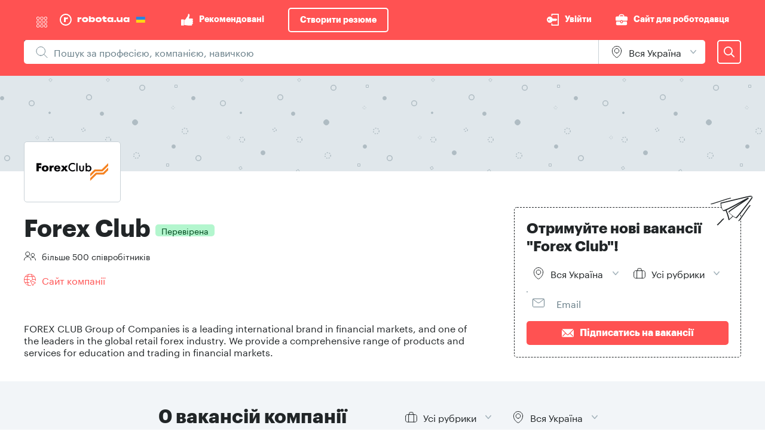

--- FILE ---
content_type: text/html; charset=utf-8
request_url: https://robota.ua/company309897
body_size: 14398
content:
<!DOCTYPE html><html lang="uk"><head>
    <script>
      var dataLayer = window.dataLayer
      dataLayer = dataLayer || []
      dataLayer.push({
        'gtm.start': new Date().getTime(),
        event: 'gtm.js'
      })
    </script>
    <link rel="preconnect" href="https://rabota.com.ua">
    <link rel="preconnect" href="https://cf-rabota.com.ua/">

    <link rel="preload" href="https://images.cf-rabota.com.ua/2017/05/fonts/graphik/Graphik-Regular-Web.woff2" as="font" type="font/woff2" crossorigin="">
    <link rel="preload" href="https://images.cf-rabota.com.ua/2017/05/fonts/graphik/Graphik-Bold-Web.woff2" as="font" type="font/woff2" crossorigin="">

    <meta charset="utf-8">
    <title>Робота в Forex Club. Вакансії в Forex Club | robota.ua</title>
    <base href="/">
    <meta name="viewport" content="width=device-width, initial-scale=1">
    <meta http-equiv="X-UA-Compatible" content="IE=edge">
    <meta name="google-site-verification" content="GnyA_YAIXQqdAKXJ4jTlZAAchKCN-rcgH2wk_LhUH5o">
    <link rel="icon" type="image/x-icon" href="favicon.ico">
  <style>html,body{height:100%;box-sizing:border-box;-webkit-tap-highlight-color:transparent}body{font-family:Graphik Regular,sans-serif;margin:0;padding:0}@media print{@page{margin:0}body{padding:0!important}}*,:before,:after{--tw-border-spacing-x:0;--tw-border-spacing-y:0;--tw-translate-x:0;--tw-translate-y:0;--tw-rotate:0;--tw-skew-x:0;--tw-skew-y:0;--tw-scale-x:1;--tw-scale-y:1;--tw-pan-x: ;--tw-pan-y: ;--tw-pinch-zoom: ;--tw-scroll-snap-strictness:proximity;--tw-gradient-from-position: ;--tw-gradient-via-position: ;--tw-gradient-to-position: ;--tw-ordinal: ;--tw-slashed-zero: ;--tw-numeric-figure: ;--tw-numeric-spacing: ;--tw-numeric-fraction: ;--tw-ring-inset: ;--tw-ring-offset-width:0px;--tw-ring-offset-color:#fff;--tw-ring-color:rgb(51 102 204 / .5);--tw-ring-offset-shadow:0 0 #0000;--tw-ring-shadow:0 0 #0000;--tw-shadow:0 0 #0000;--tw-shadow-colored:0 0 #0000;--tw-blur: ;--tw-brightness: ;--tw-contrast: ;--tw-grayscale: ;--tw-hue-rotate: ;--tw-invert: ;--tw-saturate: ;--tw-sepia: ;--tw-drop-shadow: ;--tw-backdrop-blur: ;--tw-backdrop-brightness: ;--tw-backdrop-contrast: ;--tw-backdrop-grayscale: ;--tw-backdrop-hue-rotate: ;--tw-backdrop-invert: ;--tw-backdrop-opacity: ;--tw-backdrop-saturate: ;--tw-backdrop-sepia: ;--tw-contain-size: ;--tw-contain-layout: ;--tw-contain-paint: ;--tw-contain-style: }:root{--santa-border-radius-small:5px;--santa-border-radius-normal:5px;--santa-border-radius-large:5px}@font-face{font-family:Graphik Regular;src:url(https://images.cf-rabota.com.ua/2017/05/fonts/graphik/Graphik-Regular-Web.eot);src:url(https://images.cf-rabota.com.ua/2017/05/fonts/graphik/Graphik-Regular-Web.eot#iefix) format("embedded-opentype"),url(https://images.cf-rabota.com.ua/2017/05/fonts/graphik/Graphik-Regular-Web.woff2) format("woff2"),url(https://images.cf-rabota.com.ua/2017/05/fonts/graphik/Graphik-Regular-Web.woff) format("woff"),url(https://images.cf-rabota.com.ua/2017/05/fonts/graphik/Graphik-Regular-Web.ttf) format("truetype");font-weight:400;font-style:normal;font-display:fallback}</style><link rel="stylesheet" href="styles.4eeea327007f8723.css"><style ng-transition="app-desktop">.main-content-wrapper[_ngcontent-sc87]{min-height:100%;display:flex;flex-direction:column}
/*# sourceMappingURL=app.component.tw.css.map*/</style><style ng-transition="app-desktop">[_nghost-sc83]{display:block}
/*# sourceMappingURL=shell.component.tw.css.map*/</style><style ng-transition="app-desktop">[_nghost-sc84]{display:block;height:auto}
/*# sourceMappingURL=shell.component.tw.css.map*/</style><style ng-transition="app-desktop">[_nghost-sc458]{flex-grow:1;display:flex;flex-direction:column;--tw-text-opacity: 1;color:rgb(33 37 39 / var(--tw-text-opacity))}
/*# sourceMappingURL=company-root-page.component.tw.css.map*/</style><style ng-transition="app-desktop">[_nghost-sc93]:empty{display:none}
/*# sourceMappingURL=lazy-desktop-header.component.tw.css.map*/</style><style ng-transition="app-desktop"></style><style ng-transition="app-desktop">.container[_ngcontent-sc110]{padding-left:20px;padding-right:20px}@media (min-width: 1000px){.container[_ngcontent-sc110]{padding-left:40px;padding-right:40px}}.container[_ngcontent-sc110]{padding-top:20px;padding-bottom:20px;margin-left:auto;margin-right:auto;box-sizing:border-box;max-width:1300px}.border-top[_ngcontent-sc110]{border-width:0px;border-top-width:1px;border-style:solid;--tw-border-opacity: 1;border-color:rgb(200 209 214 / var(--tw-border-opacity))}
/*# sourceMappingURL=footer-desktop.component.tw.css.map*/</style><style ng-transition="app-desktop">.flag[_ngcontent-sc97]{border-radius:5px;overflow:hidden;box-shadow:inset 0 0 0 1px #fff}.flag[_ngcontent-sc97]    >*{position:relative;z-index:-1}
/*# sourceMappingURL=languages.component.tw.css.map*/</style><style ng-transition="app-desktop">.icon[_ngcontent-sc100]{display:flex;position:relative;padding:10px}.icon[_ngcontent-sc100]:hover   img[_ngcontent-sc100]{opacity:0}.icon[_ngcontent-sc100]   img[_ngcontent-sc100]:last-child{position:absolute;top:50%;left:50%;transform:translate(-50%,-50%);opacity:0}.icon[_ngcontent-sc100]:hover   img[_ngcontent-sc100]:last-child{opacity:1}
/*# sourceMappingURL=social.component.tw.css.map*/</style><style ng-transition="app-desktop">[_nghost-sc95]{flex-grow:1;display:flex;flex-direction:column}.separator[_ngcontent-sc95]{padding-left:10px;position:relative}.separator[_ngcontent-sc95]:before{position:absolute;left:0;top:50%;--tw-translate-x: -50%;--tw-translate-y: -50%;--tw-rotate: 45deg;transform:translate(var(--tw-translate-x),var(--tw-translate-y)) rotate(var(--tw-rotate)) skew(var(--tw-skew-x)) skewY(var(--tw-skew-y)) scaleX(var(--tw-scale-x)) scaleY(var(--tw-scale-y));--tw-bg-opacity: 1;background-color:rgb(104 126 136 / var(--tw-bg-opacity));content:"";width:3px;height:3px}
/*# sourceMappingURL=copyright.component.tw.css.map*/</style><style ng-transition="app-desktop">[_nghost-sc54]{line-height:0}
/*# sourceMappingURL=icon.component.tw.css.map*/</style><style ng-transition="app-desktop">.button-container[_ngcontent-sc96]{border-style:none;outline:2px solid transparent;outline-offset:2px;background-color:transparent;border-radius:var(--santa-border-radius-large);height:100%;width:100%;display:block;cursor:pointer}.button-container[_ngcontent-sc96], .content-container[_ngcontent-sc96]{user-select:none;box-sizing:border-box}.button-container.opened[_ngcontent-sc96], .content-container[_ngcontent-sc96]{box-shadow:0 10px 20px #05050626}.button-container.opened[_ngcontent-sc96]{--tw-bg-opacity: 1;background-color:rgb(255 255 255 / var(--tw-bg-opacity))}.icon[_ngcontent-sc96]{position:absolute;right:10px;top:50%;transform:translateY(-50%)}.content-container[_ngcontent-sc96]{position:absolute;--tw-bg-opacity: 1;background-color:rgb(255 255 255 / var(--tw-bg-opacity));border-radius:var(--santa-border-radius-large);overflow:hidden}.content-full-size[_ngcontent-sc96]{left:0;width:100%}.content-left-direction[_ngcontent-sc96]{left:0}.content-right-direction[_ngcontent-sc96]{right:0}.bordered[_ngcontent-sc96]   .button-container[_ngcontent-sc96], .bordered[_ngcontent-sc96]   .content-container[_ngcontent-sc96]{border-width:1px;border-style:solid;--tw-border-opacity: 1;border-color:rgb(104 126 136 / var(--tw-border-opacity));border-radius:var(--santa-border-radius-large)}.bordered[_ngcontent-sc96]   .content-container[_ngcontent-sc96]{border-top-right-radius:0;border-top-left-radius:0;--tw-border-opacity: 1;border-color:rgb(200 209 214 / var(--tw-border-opacity))}.bordered[_ngcontent-sc96]   .button-container[_ngcontent-sc96]:hover:not(.opened){--tw-border-opacity: 1;border-color:rgb(33 37 39 / var(--tw-border-opacity))}.bordered[_ngcontent-sc96]   .button-container.opened[_ngcontent-sc96]{--tw-border-opacity: 1;border-color:rgb(200 209 214 / var(--tw-border-opacity));border-bottom-color:transparent}.bordered[_ngcontent-sc96]   .button-container.invalid[_ngcontent-sc96]{--tw-border-opacity: 1;border-color:rgb(217 58 59 / var(--tw-border-opacity));--tw-text-opacity: 1;color:rgb(217 58 59 / var(--tw-text-opacity))}.bordered[_ngcontent-sc96]   .button-container.invalid[_ngcontent-sc96]:hover{--tw-border-opacity: 1;border-color:rgb(188 0 2 / var(--tw-border-opacity))}.vertical-top-direction[_ngcontent-sc96]   .button-container.opened[_ngcontent-sc96]{border-top-left-radius:0;border-top-right-radius:0}.vertical-top-direction[_ngcontent-sc96]   .content-container[_ngcontent-sc96]{border-top-left-radius:var(--santa-border-radius-large);border-top-right-radius:var(--santa-border-radius-large);top:0;transform:translateY(-100%)}.vertical-top-direction[_ngcontent-sc96]   .content-hide-divider[_ngcontent-sc96]{top:1px}.vertical-top-direction[_ngcontent-sc96]   .content-left-direction[_ngcontent-sc96]{border-bottom-left-radius:0}.vertical-top-direction[_ngcontent-sc96]   .content-right-direction[_ngcontent-sc96]{border-bottom-right-radius:0}.vertical-top-direction[_ngcontent-sc96]   .content-full-size[_ngcontent-sc96]{border-bottom-right-radius:0;border-bottom-left-radius:0;clip-path:polygon(-10% 0%,-10% 110%,0% 110%,0% 100%,100% 100%,100% 110%,100% 110%,0% 110%,110% 110%,110% 0%)}.vertical-bottom-direction[_ngcontent-sc96]   .button-container.opened[_ngcontent-sc96]{border-bottom-right-radius:0;border-bottom-left-radius:0}.vertical-top-direction[_ngcontent-sc96]   .bordered[_ngcontent-sc96]   .button-container.opened[_ngcontent-sc96]{border-top-color:transparent}.vertical-top-direction[_ngcontent-sc96]   .icon[_ngcontent-sc96]{transform:translateY(-50%) rotate(180deg)}.vertical-top-direction[_ngcontent-sc96]   .icon-opened[_ngcontent-sc96]{transform:translateY(-50%) rotate(0)!important}.vertical-bottom-direction[_ngcontent-sc96]   .content-container[_ngcontent-sc96]{border-bottom-right-radius:var(--santa-border-radius-large);border-bottom-left-radius:var(--santa-border-radius-large);bottom:0;transform:translateY(100%);clip-path:inset(0 -100vw -100vh -100vw)}.vertical-bottom-direction[_ngcontent-sc96]   .content-hide-divider[_ngcontent-sc96]{bottom:1px}.vertical-bottom-direction[_ngcontent-sc96]   .content-left-direction[_ngcontent-sc96]{border-top-left-radius:0}.vertical-bottom-direction[_ngcontent-sc96]   .content-right-direction[_ngcontent-sc96]{border-top-right-radius:0}.vertical-bottom-direction[_ngcontent-sc96]   .content-full-size[_ngcontent-sc96]{border-top-left-radius:0;border-top-right-radius:0}.vertical-bottom-direction[_ngcontent-sc96]   .bordered[_ngcontent-sc96]   .button-container.opened[_ngcontent-sc96]{border-bottom-color:transparent}.vertical-bottom-direction[_ngcontent-sc96]   .icon-opened[_ngcontent-sc96]{transform:translateY(-50%) rotate(180deg)!important}
/*# sourceMappingURL=drop-down.component.tw.css.map*/</style><style ng-transition="app-desktop">[_nghost-sc491]{flex-grow:1;display:flex;flex-direction:column}
/*# sourceMappingURL=desktop-company-page.component.tw.css.map*/</style><style ng-transition="app-desktop">[_nghost-sc473]{display:flex;flex-direction:column;--tw-text-opacity: 1;color:rgb(33 37 39 / var(--tw-text-opacity))}
/*# sourceMappingURL=desktop-company-info.component.tw.css.map*/</style><style ng-transition="app-desktop">[_nghost-sc201]{display:block;--tw-bg-opacity: 1;background-color:rgb(255 82 82 / var(--tw-bg-opacity))}.header-container[_ngcontent-sc201]{margin-left:auto;margin-right:auto;padding-left:20px;padding-right:20px;box-sizing:border-box;max-width:1300px}@media (min-width: 1024px){.header-container[_ngcontent-sc201]{padding-left:40px;padding-right:40px}}
/*# sourceMappingURL=bottom-header.component.tw.css.map*/</style><style ng-transition="app-desktop">button[_ngcontent-sc111]{border-radius:var(--santa-border-radius-normal);text-align:center;cursor:pointer;display:block;max-height:100%;outline:2px solid transparent;outline-offset:2px;border-style:none;background-color:transparent;box-sizing:border-box}button[disabled][_ngcontent-sc111]{pointer-events:none;user-select:none}button[class*=primary][_ngcontent-sc111]{background-color:var(--primary-button-background-default-color, #FF5252);color:var(--primary-button-text-color, #fff)}button[class*=primary][_ngcontent-sc111]:hover{background-color:var(--primary-button-background-hover-color, #D93A3B)}button[class*=primary][_ngcontent-sc111]:active{background-color:var(--primary-button-background-active-color, #BC0002)}button[class*=primary][disabled][_ngcontent-sc111]{background-color:var(--primary-button-background-disabled-color, #FF9D9D)}button[class*=primary-white][_ngcontent-sc111]{--tw-bg-opacity: 1;background-color:rgb(255 255 255 / var(--tw-bg-opacity));--tw-text-opacity: 1;color:rgb(33 37 39 / var(--tw-text-opacity))}button[class*=primary-white][_ngcontent-sc111]:hover{background-color:#fffc}button[class*=primary-white][_ngcontent-sc111]:active{background-color:#fff9}button[class*=primary-white][disabled][_ngcontent-sc111]{--tw-bg-opacity: 1;background-color:rgb(255 255 255 / var(--tw-bg-opacity));--tw-text-opacity: 1;color:rgb(163 178 186 / var(--tw-text-opacity))}button[class*=secondary][_ngcontent-sc111]{background-color:var(--secondary-button-background-default-color, transparent);box-shadow:inset 0 0 0 2px var(--secondary-button-border-default-color, #FF5252);color:var(--secondary-button-text-default-color, #FF5252)}button[class*=secondary][_ngcontent-sc111]:hover{background-color:var(--secondary-button-background-hover-color, transparent);box-shadow:inset 0 0 0 2px var(--secondary-button-border-hover-color, #D93A3B);color:var(--secondary-button-text-hover-color, #D93A3B)}button[class*=secondary][_ngcontent-sc111]:active{background-color:var(--secondary-button-background-active-color, transparent);box-shadow:inset 0 0 0 2px var(--secondary-button-border-active-color, #BC0002);color:var(--secondary-button-text-active-color, #BC0002)}button[class*=secondary][disabled][_ngcontent-sc111]{color:var(--secondary-button-text-disabled-color, #FF9D9D);box-shadow:inset 0 0 0 2px var(--secondary-button-border-disabled-color, #FF9D9D)}button[class*=secondary-white][_ngcontent-sc111]{background-color:transparent;--tw-text-opacity: 1;color:rgb(255 255 255 / var(--tw-text-opacity));box-shadow:inset 0 0 0 2px #fff}button[class*=secondary-white][_ngcontent-sc111]:hover{--tw-bg-opacity: 1;background-color:rgb(255 255 255 / var(--tw-bg-opacity));--tw-text-opacity: 1;color:rgb(255 82 82 / var(--tw-text-opacity));box-shadow:inset 0 0 0 2px #fff}button[class*=secondary-white][_ngcontent-sc111]:active{--tw-bg-opacity: 1;background-color:rgb(255 216 216 / var(--tw-bg-opacity));--tw-text-opacity: 1;color:rgb(255 82 82 / var(--tw-text-opacity));box-shadow:inset 0 0 0 2px #ffd8d8}button[class*=secondary-white][disabled][_ngcontent-sc111]{opacity:.5;background-color:transparent;--tw-text-opacity: 1;color:rgb(255 255 255 / var(--tw-text-opacity));box-shadow:inset 0 0 0 2px #fff}button[class*=additional][_ngcontent-sc111]{color:var(--additional-button-text-default-color, #FF5252)}button[class*=additional][_ngcontent-sc111]:hover{color:var(--additional-button-text-hover-color, #D93A3B)}button[class*=additional][_ngcontent-sc111]:active{color:var(--additional-button-text-active-color, #BC0002)}button[class*=additional][disabled][_ngcontent-sc111]{color:var(--additional-button-text-disabled-color, #FF9D9D)}button[class^=regular][_ngcontent-sc111]{color:var(--regular-button-text-default-color, #687E88)}button[class^=regular][_ngcontent-sc111]:hover{color:var(--regular-button-text-hover-color, #D93A3B)}button[class^=regular][_ngcontent-sc111]:active{color:var(--regular-button-text-active-color, #BC0002)}button[class^=regular][disabled][_ngcontent-sc111]{color:var(--regular-button-text-disabled-color, #A3B2BA)}button[class^=mass][_ngcontent-sc111]{--tw-text-opacity: 1;color:rgb(33 37 39 / var(--tw-text-opacity))}button[class^=mass][disabled][_ngcontent-sc111]{--tw-text-opacity: 1;color:rgb(163 178 186 / var(--tw-text-opacity));opacity:.5}button[class*=-icon-only][_ngcontent-sc111], button[class*=-icon-only][_ngcontent-sc111]:focus{padding:10px}button[class*=-normal][_ngcontent-sc111], button[class*=-normal][_ngcontent-sc111]:focus{padding:10px 20px}button[class*=-large][_ngcontent-sc111], button[class*=-large][_ngcontent-sc111]:focus{padding:20px 40px}button[class*=-no-x-indent][_ngcontent-sc111], button[class*=-no-x-indent][_ngcontent-sc111]:focus{padding:10px 0}button[class*=-no-y-indent][_ngcontent-sc111], button[class*=-no-y-indent][_ngcontent-sc111]:focus{padding:0 10px}button[class*=-no-indent][_ngcontent-sc111], button[class*=-no-indent][_ngcontent-sc111]:focus{padding:0}button.full-width[_ngcontent-sc111]{width:100%}
/*# sourceMappingURL=button.component.tw.css.map*/</style><meta name="description" content="2 вакансії Forex Club на robota.ua. Хочете працювати в Forex Club. Тільки актуальні вакансії на robota.ua."><meta name="robots" content="index, follow"><meta property="og:locale" content="uk_UA"><meta property="og:image" content="https://images.cf-rabota.com.ua/2022/08/og-general-image.png"><meta property="og:title" content="Робота в Forex Club. Вакансії в Forex Club | robota.ua"><meta property="og:description" content="2 вакансії Forex Club на robota.ua. Хочете працювати в Forex Club. Тільки актуальні вакансії на robota.ua."><meta property="og:type" content="website"><meta property="og:url" content="https://robota.ua/company309897"><meta property="og:image:width" content="1200"><meta property="og:image:height" content="630"><meta property="twitter:card" content="summary_large_image"><meta property="twitter:image" content="https://images.cf-rabota.com.ua/2022/08/og-general-image.png"><meta property="twitter:site" content="@rabota_ua"><meta property="twitter:title" content="Робота в Forex Club. Вакансії в Forex Club | robota.ua"><meta property="twitter:description" content="2 вакансії Forex Club на robota.ua. Хочете працювати в Forex Club. Тільки актуальні вакансії на robota.ua."><style ng-transition="app-desktop">.active[_ngcontent-sc140]{font-family:Graphik Bold,sans-serif;pointer-events:none}.disable[_ngcontent-sc140]{pointer-events:none}.paginator[_ngcontent-sc140]{display:flex;justify-content:center;--tw-text-opacity: 1;color:rgb(255 82 82 / var(--tw-text-opacity));font-family:Graphik Regular,sans-serif;font-weight:lighter}.paginator[_ngcontent-sc140] > div[_ngcontent-sc140]{height:40px;min-width:40px;padding-left:2px;padding-right:2px;transition:.2s;box-sizing:border-box;cursor:pointer;border-radius:5px;border-width:1px;border-style:solid;border-color:transparent;line-height:40px;text-align:center;position:relative}.paginator[_ngcontent-sc140] > div[_ngcontent-sc140]:active{--tw-text-opacity: 1;color:rgb(255 255 255 / var(--tw-text-opacity));--tw-bg-opacity: 1;background-color:rgb(255 82 82 / var(--tw-bg-opacity))}.side-btn[_ngcontent-sc140]:before{position:absolute;display:block;border-width:1px;border-style:solid;--tw-border-opacity: 1;border-color:rgb(255 82 82 / var(--tw-border-opacity));width:10px;height:10px;content:"";border-top-color:transparent;border-left-color:transparent;left:50%;top:50%}.side-btn.next[_ngcontent-sc140]:before{transform:translate(-75%,-50%) rotate(-45deg)}.side-btn.prev[_ngcontent-sc140]:before{transform:translate(-25%,-50%) rotate(135deg)}@media (min-width: 1024px){.paginator[_ngcontent-sc140] > div[_ngcontent-sc140]:hover{--tw-border-opacity: 1;border-color:rgb(255 82 82 / var(--tw-border-opacity))}}
/*# sourceMappingURL=pagination.component.tw.css.map*/</style><style ng-transition="app-desktop">.card[_ngcontent-sc123]{--tw-bg-opacity: 1;background-color:rgb(255 255 255 / var(--tw-bg-opacity));border-radius:5px;position:relative;cursor:pointer;opacity:1;display:block;max-height:100%;transition:box-shadow .3s ease;box-shadow:0 10px 10px #0505060d}.card[_ngcontent-sc123]:hover{box-shadow:0 10px 10px #0505061a}.card-banner[_ngcontent-sc123]{display:flex;overflow:hidden;border-top-left-radius:5px;border-top-right-radius:5px}.badge[_ngcontent-sc123]{margin-right:10px;margin-bottom:10px;white-space:nowrap;border-radius:5px;border-width:1px;border-style:solid;--tw-border-opacity: 1;border-color:rgb(224 231 235 / var(--tw-border-opacity));font-weight:400;font-size:14px;line-height:20px;font-family:Graphik Regular,sans-serif;padding:5px 10px}.company-logo[_ngcontent-sc123]{display:flex;flex-shrink:0;align-items:center;justify-content:center}.company-logo[_ngcontent-sc123]   img[_ngcontent-sc123]{max-height:60px}.hide-card-popup[_ngcontent-sc123]{position:absolute;top:0;left:0;box-sizing:border-box;display:flex;height:100%;width:100%;flex-direction:column;border-radius:5px;--tw-bg-opacity: 1;background-color:rgb(255 255 255 / var(--tw-bg-opacity))}.hide[_ngcontent-sc123]{overflow:hidden;opacity:0;padding:0;margin-bottom:0;transform:translate(-110%);max-height:0;transition:all .4s ease}.closed[_ngcontent-sc123]{--tw-bg-opacity: 1;background-color:rgb(242 245 248 / var(--tw-bg-opacity));border-width:1px;border-style:solid;--tw-border-opacity: 1;border-color:rgb(224 231 235 / var(--tw-border-opacity))}.honors-block[_ngcontent-sc123]{--tw-bg-opacity: 1;background-color:rgb(255 253 231 / var(--tw-bg-opacity));border-radius:5px;display:flex;align-items:center;margin-right:20px;padding:5px 10px}.new-design-card[_ngcontent-sc123]{border-radius:20px;border-width:1px;border-style:solid;--tw-border-opacity: 1;border-color:rgb(224 231 235 / var(--tw-border-opacity));box-shadow:0 2px 10px #0505061a;.hide-card-popup {border-radius: 20px;} .card-banner {border-top-left-radius: 20px; border-top-right-radius: 20px;} .badge {border-radius: 20px;} .honors-block {border-radius: 20px;}}
/*# sourceMappingURL=vacancy-card-base.component.tw.css.map*/</style><style ng-transition="app-desktop">.card-banner[_ngcontent-sc123]{max-height:100px}.company-logo[_ngcontent-sc123]{margin-left:20px;height:60px;width:120px}.hide-card-popup[_ngcontent-sc123]{justify-content:center;padding:20px}
/*# sourceMappingURL=vacancy-card-desktop.component.tw.css.map*/</style><style ng-transition="app-desktop">.select-closed[_ngcontent-sc247]{box-sizing:border-box;border-style:solid;--tw-border-opacity: 1;border-color:rgb(104 126 136 / var(--tw-border-opacity));border-radius:var(--santa-border-radius-large)}.select-closed[_ngcontent-sc247]:hover{--tw-border-opacity: 1;border-color:rgb(33 37 39 / var(--tw-border-opacity))}.select-closed.invalid[_ngcontent-sc247]{--tw-border-opacity: 1;border-color:rgb(217 58 59 / var(--tw-border-opacity))}.select-closed.invalid[_ngcontent-sc247]:hover{--tw-border-opacity: 1;border-color:rgb(188 0 2 / var(--tw-border-opacity))}.select-label[_ngcontent-sc247]{display:block;--tw-text-opacity: 1;color:rgb(104 126 136 / var(--tw-text-opacity));white-space:nowrap;padding:10px 20px;cursor:pointer;box-sizing:border-box;transition:all .3s ease;transition-delay:1ms}.select-label.filled[_ngcontent-sc247]{top:-6px;left:15px;padding:0 5px;position:absolute;--tw-bg-opacity: 1;background-color:rgb(255 255 255 / var(--tw-bg-opacity))}.select-label.invalid[_ngcontent-sc247]{--tw-text-opacity: 1;color:rgb(217 58 59 / var(--tw-text-opacity))}.select-top-border[_ngcontent-sc247]{border-width:0px;border-top-width:1px;border-style:solid;--tw-border-opacity: 1;border-color:rgb(224 231 235 / var(--tw-border-opacity))}.bottom-direction[_ngcontent-sc247]{border-bottom-right-radius:var(--santa-border-radius-large);border-bottom-left-radius:var(--santa-border-radius-large)}.top-direction[_ngcontent-sc247]{border-top-left-radius:var(--santa-border-radius-large);border-top-right-radius:var(--santa-border-radius-large)}.bottom-direction.select-divider[_ngcontent-sc247]{border-width:0px;border-top-width:1px;border-style:solid;--tw-border-opacity: 1;border-color:rgb(224 231 235 / var(--tw-border-opacity))}.top-direction.select-divider[_ngcontent-sc247]{border-width:0px;border-bottom-width:1px;border-style:solid;--tw-border-opacity: 1;border-color:rgb(224 231 235 / var(--tw-border-opacity))}.select-item-container[_ngcontent-sc247]{cursor:pointer;padding-left:20px;padding-right:20px;box-sizing:border-box}.select-item-container[_ngcontent-sc247]:hover{--tw-bg-opacity: 1 !important;background-color:rgb(242 245 248 / var(--tw-bg-opacity))!important}.select-item-container[_ngcontent-sc247]:active{--tw-bg-opacity: 1 !important;background-color:rgb(200 209 214 / var(--tw-bg-opacity))!important}.select-item-selected[_ngcontent-sc247]{--tw-bg-opacity: 1;background-color:rgb(224 231 235 / var(--tw-bg-opacity))}.hide-closed-border[_ngcontent-sc247]{border-width:0px!important}.select-label.required[_ngcontent-sc247]:after{content:"*";--tw-text-opacity: 1;color:rgb(221 53 0 / var(--tw-text-opacity))}
/*# sourceMappingURL=select.component.tw.css.map*/</style><style ng-transition="app-desktop">[_nghost-sc113]{--padding-x: 20px;--padding-y: 10px;--label-height: 10px;--label-padding-x: 5px;--left-content-size: 20px;--content-gap: 10px;--border-radius: var(--santa-border-radius-normal);--border-width: 1px;--transition: .3s ease 1ms}input[_ngcontent-sc113]:-webkit-autofill, input[_ngcontent-sc113]:-webkit-autofill:hover, input[_ngcontent-sc113]:-webkit-autofill:focus, input[_ngcontent-sc113]:-webkit-autofill:active{-webkit-box-shadow:0 0 0 30px white inset!important}input[_ngcontent-sc113]{flex:1 1 0%;font-size:16px;line-height:20px;--tw-text-opacity: 1;color:rgb(33 37 39 / var(--tw-text-opacity));margin:0;border-width:0px;background-color:transparent;top:0;width:100%;box-sizing:border-box;min-width:0;-moz-appearance:textfield;outline:none;background:none;padding:var(--padding-y) var(--padding-x);border-radius:var(--border-radius)}input[_ngcontent-sc113]::-webkit-inner-spin-button{display:none}.large[_ngcontent-sc113]{--padding-y: 20px;--border-radius: var(--santa-border-radius-large)}.has-left-content[_ngcontent-sc113]   input[_ngcontent-sc113]{padding-left:calc(var(--padding-x) + var(--left-content-size) + var(--content-gap))}figure[_ngcontent-sc113]{margin:0}.required[_ngcontent-sc113]:after{--tw-text-opacity: 1;color:rgb(221 53 0 / var(--tw-text-opacity));content:"*"}.label[_ngcontent-sc113]{display:block;overflow:hidden;text-overflow:ellipsis;white-space:nowrap;--tw-text-opacity: 1;color:rgb(104 126 136 / var(--tw-text-opacity));font-weight:400;font-size:16px;line-height:20px;font-family:Graphik Regular,sans-serif;margin:0;padding:0;pointer-events:none;cursor:text;user-select:none;position:absolute;top:50%;--tw-translate-y: -50%;transform:translate(var(--tw-translate-x),var(--tw-translate-y)) rotate(var(--tw-rotate)) skew(var(--tw-skew-x)) skewY(var(--tw-skew-y)) scaleX(var(--tw-scale-x)) scaleY(var(--tw-scale-y));left:var(--padding-x);right:var(--padding-x)}.has-left-content[_ngcontent-sc113]   .label[_ngcontent-sc113]{left:calc(var(--padding-x) + var(--left-content-size) + var(--content-gap))}.floating-label[_ngcontent-sc113]   .label[_ngcontent-sc113]{transition:var(--transition);will-change:font-size,top,left}input.ng-invalid[_ngcontent-sc113] ~ .label[_ngcontent-sc113]{--tw-text-opacity: 1;color:rgb(217 58 59 / var(--tw-text-opacity))}.floating-label.filled[_ngcontent-sc113]   .label[_ngcontent-sc113]{font-weight:400;font-size:10px;line-height:10px;font-family:Graphik Regular,sans-serif;top:0;left:var(--padding-x)}.filled[_ngcontent-sc113]:not(.floating-label)   .label[_ngcontent-sc113]{display:none}fieldset[_ngcontent-sc113]{display:block;margin:0;padding:0;pointer-events:none;user-select:none;position:absolute;inset:0;z-index:10;box-sizing:border-box;border:var(--border-width) solid #687E88;border-radius:var(--border-radius)}fieldset[_ngcontent-sc113]   legend[_ngcontent-sc113]{display:none}.floating-label[_ngcontent-sc113]   fieldset[_ngcontent-sc113]{padding-left:calc(var(--padding-x) - var(--label-padding-x) - var(--border-width));margin-top:calc(((var(--label-height) - var(--border-width)) / 2) * -1)}.floating-label[_ngcontent-sc113]   fieldset[_ngcontent-sc113]   legend[_ngcontent-sc113]{display:block;margin:0;padding:0;white-space:nowrap;overflow:hidden;font-size:0;text-indent:100%;height:var(--label-height);transition:var(--transition);will-change:font-size,padding}.floating-label.filled[_ngcontent-sc113]   fieldset[_ngcontent-sc113]   legend[_ngcontent-sc113]{font-weight:400;font-size:10px;line-height:10px;font-family:Graphik Regular,sans-serif;padding-left:calc(var(--label-padding-x) * 2)}input[_ngcontent-sc113]:hover ~ fieldset[_ngcontent-sc113], input[_ngcontent-sc113]:focus ~ fieldset[_ngcontent-sc113]{--tw-border-opacity: 1;border-color:rgb(33 37 39 / var(--tw-border-opacity))}input[_ngcontent-sc113]:focus ~ fieldset[_ngcontent-sc113]{--border-width: 2px}input.ng-invalid[_ngcontent-sc113] ~ fieldset[_ngcontent-sc113]{--tw-border-opacity: 1;border-color:rgb(217 58 59 / var(--tw-border-opacity))}.icon-wrapper[_ngcontent-sc113]{position:absolute;left:0;top:50%;--tw-translate-y: -50%;transform:translate(var(--tw-translate-x),var(--tw-translate-y)) rotate(var(--tw-rotate)) skew(var(--tw-skew-x)) skewY(var(--tw-skew-y)) scaleX(var(--tw-scale-x)) scaleY(var(--tw-scale-y));margin:0;user-select:none;width:var(--left-content-size);height:var(--left-content-size);padding-left:var(--padding-x)}.icon-wrapper[_ngcontent-sc113], .icon-wrapper[_ngcontent-sc113]   img[_ngcontent-sc113]{max-width:var(--left-content-size)}.right-content[_ngcontent-sc113]{position:relative;top:50%;--tw-translate-y: -50%;transform:translate(var(--tw-translate-x),var(--tw-translate-y)) rotate(var(--tw-rotate)) skew(var(--tw-skew-x)) skewY(var(--tw-skew-y)) scaleX(var(--tw-scale-x)) scaleY(var(--tw-scale-y));margin:0;padding-right:10px}
/*# sourceMappingURL=input.component.tw.css.map*/</style></head>
  <body>
    <app-root _nghost-sc87="" ng-version="13.3.12"><!----><app-shell-header _ngcontent-sc87="" _nghost-sc83="" style="height:;background-color:;"><app-lazy-desktop-header _nghost-sc93=""><alliance-feature-header _ngcontent-sc93="" _nghost-sc91=""><!----><div _ngcontent-sc91="" subtree="" childlist="" class="santa-flex santa-flex-col santa-w-full"><div _ngcontent-sc91="" class="empty:santa-hidden" id="top"><!----><!----><!----></div><!----><div _ngcontent-sc91="" class="empty:santa-hidden" id="center"><!----><app-lazy-seeker-header _ngcontent-sc93=""><alliance-jobseeker-main-header><header class="santa-flex santa-flex-col santa-bg-red-500"><div class="santa-flex santa-items-center santa-w-full santa-px-20 1024:santa-px-40 santa-mx-auto santa-box-border" style="max-width:1300px;"><!----><alliance-header-logo _nghost-sc189=""><div _ngcontent-sc189="" class="santa-flex santa-items-center"><alliance-shared-link-wrapping _ngcontent-sc189="" class="santa-flex santa-items-center santa-justify-center"><a class="santa-no-underline" href="https://robota.ua/?goHome=true" target="_self"><div _ngcontent-sc189="" class="santa-flex santa-items-center"><img _ngcontent-sc189="" loading="lazy" height="30" width="117" src="https://images.cf-rabota.com.ua/2019/08/logo-white.svg" alt="Пошук роботи на robota.ua"><img _ngcontent-sc189="" height="10" width="auto" loading="lazy" src="https://images.cf-rabota.com.ua/2022/header-logo-flag/logo-flag-ukraine.svg" alt="ukraine" class="santa-ml-10"></div><!----><!----><!----></a><!----><!----><!----><!----></alliance-shared-link-wrapping><!----></div></alliance-header-logo><!----><!----></div></header></alliance-jobseeker-main-header></app-lazy-seeker-header><!----><!----><!----><!----><!----><!----></div><!----><div _ngcontent-sc91="" class="empty:santa-hidden" id="bottom"><alliance-jobseeker-default-header _nghost-sc201=""><!----></alliance-jobseeker-default-header><!----><!----><!----></div><!----></div><!----><!----><!----></alliance-feature-header><!----><!----><!----></app-lazy-desktop-header></app-shell-header><!----><div _ngcontent-sc87="" class="main-content-wrapper"><router-outlet _ngcontent-sc87=""></router-outlet><alliance-jobseeker-company-company-root-page _nghost-sc458=""><div _ngcontent-sc458="" class="santa-flex santa-flex-col santa-flex-grow"><alliance-jobseeker-company-desktop-company-page _nghost-sc491=""><main _ngcontent-sc491="" class="santa-flex-grow santa-bg-black-100"><div _ngcontent-sc491="" class="santa-flex santa-flex-col santa-space-y-40 santa-pb-40"><alliance-jobseeker-company-desktop-company-info _ngcontent-sc491="" _nghost-sc473=""><div _ngcontent-sc473="" class="santa-pt-160 santa-bg-black-100 santa-bg-center santa-bg-repeat" style="background-image:url(https://images.cf-rabota.com.ua/alliance/company/default-company-cover.svg);"></div><!----><div _ngcontent-sc473="" class="santa-bg-white"><div _ngcontent-sc473="" class="santa-p-40 santa-pt-0 santa-mx-auto santa-box-border" style="max-width:1300px;margin-top:-50px;"><!----><div _ngcontent-sc473="" class="santa-flex santa-w-full santa-justify-between"><div _ngcontent-sc473="" class="santa-flex santa-flex-col santa-space-y-20 flex-shrink-0" style="max-width:770px;"><div _ngcontent-sc473="" class="santa-self-start santa-flex santa-items-center santa-justify-center santa-bg-white santa-rounded-5 santa-overflow-hidden santa-border santa-border-solid santa-border-black-300 santa-p-20" style="width:120px;height:60px;"><img _ngcontent-sc473="" width="auto" height="auto" loading="eager" class="santa-w-full santa-h-full santa-object-contain" src="https://company-logo-frankfurt.robota.ua/cdn-cgi/image/w=120/309897_20221011111757.png" alt="Forex Club" title="Forex Club — robota.ua"><!----><!----></div><!----><div _ngcontent-sc473="" class="santa-flex santa-flex-col santa-space-y-20"><h1 _ngcontent-sc473="" class="santa-typo-h0 santa--mb-10"> Forex Club <span _ngcontent-sc473="" class="santa-inline-block santa-typo-secondary santa-text-green-800 santa-bg-green-300 santa-rounded-5 santa-px-10 santa-align-middle"> Перевірена </span><!----><!----></h1><div _ngcontent-sc473="" class="santa-flex santa-items-center santa-space-x-20 empty:santa-hidden"><div _ngcontent-sc473="" class="santa-flex santa-items-center santa-space-x-10"><alliance-icon _ngcontent-sc473="" _nghost-sc54=""><figure _ngcontent-sc54="" class="santa-m-0 santa-inline-block santa-pointer-events-none santa-align-middle" style="width:20px;"></figure></alliance-icon><span _ngcontent-sc473="" class="santa-typo-secondary"> більше 500 співробітників </span></div><!----><!----></div><div _ngcontent-sc473="" class="santa-flex santa-items-center santa-space-x-20 empty:santa-hidden"><a _ngcontent-sc473="" target="_blank" rel="noopener noreferrer nofollow" class="santa--my-10" href="http://www.forexclub.ua/"><santa-button _ngcontent-sc473="" _nghost-sc111=""><button _ngcontent-sc111="" class="additional-no-x-indent santa-block santa-typo-regular-bold" type="button"><div _ngcontent-sc473="" class="santa-flex santa-items-center santa-space-x-10"><alliance-icon _ngcontent-sc473="" _nghost-sc54=""><figure _ngcontent-sc54="" class="santa-m-0 santa-inline-block santa-pointer-events-none santa-align-middle" style="width:20px;"></figure></alliance-icon><span _ngcontent-sc473="" class="santa-typo-regular"> Сайт компанії </span></div></button></santa-button></a><!----><lib-company-socials-block _ngcontent-sc473=""><div class="santa-flex santa-gap-x-10"><!----><!----><!----><!----><!----><!----><!----><!----><!----><!----><!----></div></lib-company-socials-block></div><lib-company-contacts-block _ngcontent-sc473=""><!----></lib-company-contacts-block></div><!----><!----><div _ngcontent-sc473="" class="santa-pt-20"><p _ngcontent-sc473="" class="santa-typo-regular santa-whitespace-pre-line"> FOREX CLUB Group of Companies is a leading international brand in financial markets, and one of the leaders in the global retail forex industry. We provide a comprehensive range of products and services for education and trading in financial markets. </p></div><!----><!----></div><!----><!----></div></div></div></alliance-jobseeker-company-desktop-company-info><div _ngcontent-sc491="" class="empty:santa-hidden"></div><!----><!----><!----><!----><div _ngcontent-sc491=""><alliance-jobseeker-company-desktop-vacancies-list _ngcontent-sc491="" _nghost-sc489=""><section _ngcontent-sc489="" class="santa-px-40 santa-mx-auto santa-box-border" style="max-width:830px;"><div _ngcontent-sc489="" class="santa-grid santa-grid-cols-1 santa-gap-y-20 ng-star-inserted"><div _ngcontent-sc489="" class="santa-flex santa-items-center santa-justify-between santa-space-x-20"><h3 _ngcontent-sc489="" class="santa-typo-h1 santa-flex-shrink-0 santa-select-none"> 2 вакансії компанії </h3><alliance-jobseeker-company-desktop-filters-vacancies-list _ngcontent-sc489="" class="santa-min-w-0" _nghost-sc487=""><div _ngcontent-sc487="" class="santa-flex santa-items-center"><lib-desktop-rubric-filter _ngcontent-sc487="" _nghost-sc485="" class="ng-untouched ng-valid ng-star-inserted ng-dirty"><santa-select _ngcontent-sc485="" class="santa-block ng-star-inserted" _nghost-sc247=""><div _ngcontent-sc247="" class="santa-inline-block santa-w-full santa-border select-closed hide-closed-border"><santa-drop-down _ngcontent-sc247="" _nghost-sc96="" class=""><div _ngcontent-sc96="" class="santa-block santa-relative vertical-bottom-direction"><div _ngcontent-sc96="" class="button-container santa-pr-40 santa-bg-transparent"><div _ngcontent-sc247="" class="santa-relative santa-cursor-pointer ng-star-inserted"><!----><div _ngcontent-sc485="" class="santa-flex santa-items-center santa-p-10 santa-pr-0 santa-space-x-10 santa-box-border ng-star-inserted" style="max-width:160px;"><alliance-icon _ngcontent-sc485="" _nghost-sc54=""><figure _ngcontent-sc54="" class="santa-m-0 santa-inline-block santa-pointer-events-none santa-align-middle" style="width:20px;"></figure></alliance-icon><p _ngcontent-sc485="" class="santa-typo-regular santa-truncate"> Усі рубрики </p></div><!----><!----><!----><!----><!----><!----></div><!----><!----><!----><img _ngcontent-sc96="" width="auto" height="auto" loading="eager" alt="" class="icon ng-star-inserted" src="https://images.cf-rabota.com.ua/employer-account/icons/chevron-grey-bottom.svg"><!----></div><div _ngcontent-sc96="" class="content-container content-right-direction santa-min-w-full santa-w-auto ng-star-inserted" hidden="" style="z-index:30;"><div _ngcontent-sc247="" class="santa-py-10 santa-bg-white santa-z-20 santa-overflow-y-auto bottom-direction ng-star-inserted" style="max-height:280px;"><div _ngcontent-sc247="" class="select-item-container select-item-selected ng-star-inserted"><p _ngcontent-sc485="" class="santa-typo-regular santa-truncate santa-px-20 santa-py-10 santa--mx-20 santa-box-border ng-star-inserted" style="max-width:340px;"> Усі рубрики </p><!----><!----><!----><!----></div><div _ngcontent-sc247="" class="select-item-container ng-star-inserted"><p _ngcontent-sc485="" class="santa-typo-regular santa-truncate santa-px-20 santa-py-10 santa--mx-20 santa-box-border ng-star-inserted" style="max-width:340px;"> Банки - Інвестиції - Лізинг </p><!----><!----><!----><!----></div><div _ngcontent-sc247="" class="select-item-container ng-star-inserted"><p _ngcontent-sc485="" class="santa-typo-regular santa-truncate santa-px-20 santa-py-10 santa--mx-20 santa-box-border ng-star-inserted" style="max-width:340px;"> Бухгалтерія - Податки - Фінанси підприємства </p><!----><!----><!----><!----></div><div _ngcontent-sc247="" class="select-item-container ng-star-inserted"><p _ngcontent-sc485="" class="santa-typo-regular santa-truncate santa-px-20 santa-py-10 santa--mx-20 santa-box-border ng-star-inserted" style="max-width:340px;"> Продажі - Клієнт-менеджмент </p><!----><!----><!----><!----></div><!----></div><!----><!----><!----></div><!----></div></santa-drop-down></div><!----><!----></santa-select><!----></lib-desktop-rubric-filter><!----><lib-desktop-city-filter _ngcontent-sc487="" _nghost-sc486="" class="ng-untouched ng-pristine ng-valid ng-star-inserted"><santa-drop-down _ngcontent-sc486="" class="santa-block ng-star-inserted" _nghost-sc96=""><div _ngcontent-sc96="" class="santa-block santa-relative vertical-bottom-direction"><div _ngcontent-sc96="" class="button-container santa-pr-40 santa-bg-transparent"><p _ngcontent-sc486="" class="santa-m-0 santa-flex santa-items-center santa-cursor-pointer ng-star-inserted"><alliance-icon _ngcontent-sc486="" class="santa-flex-shrink-0 santa-pl-20 santa-pr-10" _nghost-sc54=""></alliance-icon></p><figure _ngcontent-sc54="" class="santa-m-0 santa-inline-block santa-pointer-events-none santa-align-middle" style="width:20px;"></figure><span _ngcontent-sc486="" class="santa-typo-regular santa-text-black-700 santa-truncate santa-py-10" style="max-width:200px;">  </span><p></p><!----><!----><!----><img _ngcontent-sc96="" width="auto" height="auto" loading="eager" alt="" class="icon ng-star-inserted" src="https://images.cf-rabota.com.ua/employer-account/icons/chevron-grey-bottom.svg"><!----></div><div _ngcontent-sc96="" class="content-container content-right-direction content-hide-divider ng-star-inserted" hidden="" style="z-index:30;"><div _ngcontent-sc486="" class="santa-py-20 ng-star-inserted" style="width:325px;"><div _ngcontent-sc486="" class="santa-px-20"><santa-input _ngcontent-sc486="" _nghost-sc113="" class="ng-untouched ng-pristine ng-valid"><div _ngcontent-sc113="" class="santa-relative santa-flex santa-text-left ng-star-inserted"><input _ngcontent-sc113="" class="ng-untouched ng-pristine ng-valid ng-star-inserted" type="text" id="santa-input-P1767113511807" maxlength="524288" value=""><!----><!----><label _ngcontent-sc113="" class="label" for="santa-input-P1767113511807" htmlfor="santa-input-P1767113511807">  </label><!----><fieldset _ngcontent-sc113=""><legend _ngcontent-sc113="" class="">  </legend></fieldset><!----></div><!----></santa-input><!----></div><div _ngcontent-sc486="" class="santa-pt-20"><div _ngcontent-sc486="" class="santa-overflow-auto ng-star-inserted" style="max-height: 310px;"><ul _ngcontent-sc486="" class="santa-p-0 santa-m-0 ng-star-inserted"><li _ngcontent-sc486="" class="santa-cursor-pointer santa-px-20 santa-py-10 santa-list-none hover:santa-bg-black-100 active:santa-bg-black-300 ng-star-inserted"><span _ngcontent-sc486="" class="santa-typo-regular santa-text-black-700">Вся Україна</span></li><li _ngcontent-sc486="" class="santa-cursor-pointer santa-px-20 santa-py-10 santa-list-none hover:santa-bg-black-100 active:santa-bg-black-300 ng-star-inserted"><span _ngcontent-sc486="" class="santa-typo-regular santa-text-black-700">Київ</span></li><li _ngcontent-sc486="" class="santa-cursor-pointer santa-px-20 santa-py-10 santa-list-none hover:santa-bg-black-100 active:santa-bg-black-300 ng-star-inserted"><span _ngcontent-sc486="" class="santa-typo-regular santa-text-black-700">Львів</span></li><!----></ul><!----></div><!----><!----></div><!----></div><!----><!----><!----></div><!----></div></santa-drop-down><!----><!----><!----></lib-desktop-city-filter><!----></div></alliance-jobseeker-company-desktop-filters-vacancies-list></div><alliance-vacancy-card-desktop _ngcontent-sc489="" class="santa--mb-20 ng-tns-c123-0 ng-star-inserted" _nghost-sc123=""><a _ngcontent-sc123="" allianceintersectionobserver="" intersectionthreshold="0.5" class="card ng-tns-c123-0 santa-mb-20 ng-star-inserted" href="/company309897/vacancy10943907"><!----><div _ngcontent-sc123="" class="santa-flex santa-flex-col santa-pt-20 santa-px-20 santa-pb-10 ng-tns-c123-0"><div _ngcontent-sc123="" class="santa-flex santa-items-center empty:santa-hidden santa-mb-10 ng-tns-c123-0 ng-star-inserted"><!----><!----><!----><!----><!----><!----><alliance-vac-list-status-label _ngcontent-sc123="" _nghost-sc119="" class="ng-tns-c123-0 ng-star-inserted"><div _ngcontent-sc119="" class="santa-px-10 santa-typo-secondary santa-mr-10 santa-text-black-700 santa-bg-black-200 santa-rounded-5 ng-star-inserted" style="min-width:max-content;"> Віддалена робота <!----></div><!----></alliance-vac-list-status-label><!----><!----><!----></div><!----><!----><div _ngcontent-sc123="" class="santa-flex santa-justify-between ng-tns-c123-0"><div _ngcontent-sc123="" class="ng-tns-c123-0"><h2 _ngcontent-sc123="" class="santa-typo-h3 santa-mb-10 ng-tns-c123-0 ng-trigger ng-trigger-changeColor" style=""> Менеджер по роботі з клієнтами / інвестиційний консультант / Retention </h2><div _ngcontent-sc123="" class="santa-mb-10 empty:santa-hidden ng-tns-c123-0"><!----><span _ngcontent-sc123="" class="ng-tns-c123-0 ng-trigger ng-trigger-changeColor ng-star-inserted" style=""> 20 000 — 50 000 ₴ &nbsp; </span><!----><!----></div><div _ngcontent-sc123="" class="santa-mb-10 santa-flex santa-items-center ng-tns-c123-0"><span _ngcontent-sc123="" class="santa-mr-20 ng-tns-c123-0 ng-trigger ng-trigger-changeColor ng-star-inserted" style=""> Forex Club </span><!----><!----><!----><!----><span _ngcontent-sc123="" class="ng-tns-c123-0 ng-trigger ng-trigger-changeColor ng-star-inserted" style=""> Львів <span _ngcontent-sc123="" class="ng-tns-c123-0 ng-star-inserted" style=""> (віддалено) </span><!----></span><!----><!----><!----><!----><!----></div></div><div _ngcontent-sc123="" class="company-logo ng-tns-c123-0 ng-trigger ng-trigger-fadeOut ng-star-inserted" style="opacity:1;"><img _ngcontent-sc123="" width="100%" height="auto" loading="lazy" class="santa-h-full santa-object-contain ng-tns-c123-0" src="https://company-logo-frankfurt.robota.ua/cdn-cgi/image/w=250/309897_20221011111757.png" alt="Forex Club" title="Forex Club — robota.ua"></div><!----></div><!----><div _ngcontent-sc123="" class="santa-flex santa-flex-wrap ng-tns-c123-0 ng-star-inserted"><div _ngcontent-sc123="" class="badge ng-tns-c123-0 ng-star-inserted"> Бонуси / премії </div><div _ngcontent-sc123="" class="badge ng-tns-c123-0 ng-star-inserted"> Безкоштовне навчання </div><div _ngcontent-sc123="" class="badge ng-tns-c123-0 ng-star-inserted"> Медичне страхування </div><!----></div><!----><div _ngcontent-sc123="" class="santa-mb-10 ng-tns-c123-0 ng-star-inserted" hidden=""><p _ngcontent-sc123="" class="santa-typo-additional santa-text-black-500 ng-tns-c123-0"> 										Libertex Group - це провідна компанія в сфері інвестицій та фінансових послуг.&nbsp;Ми надаємо клієнтам можливість здійснювати успішні інвестиції на міжнародному валютному ринку.У зв'язку з розширенням штату, шукаємо в команду професіонала на по... </p></div><!----><div _ngcontent-sc123="" class="santa-flex santa-justify-between santa-items-center ng-tns-c123-0"><div _ngcontent-sc123="" class="santa-flex ng-tns-c123-0"><santa-button _ngcontent-sc123="" type="additional" class="ng-tns-c123-0" _nghost-sc111=""><button _ngcontent-sc111="" class="additional-normal santa-block santa-typo-regular-bold" type="button"><div _ngcontent-sc123="" class="santa--ml-20"><alliance-icon _ngcontent-sc123="" class="ng-tns-c123-0" _nghost-sc54=""><figure _ngcontent-sc54="" class="santa-m-0 santa-inline-block santa-pointer-events-none santa-align-middle" style="width:20px;"></figure></alliance-icon><span _ngcontent-sc123="" class="santa-typo-regular-bold santa-ml-10 ng-tns-c123-0">Відгукнутись</span></div></button></santa-button><!----><!----></div><div _ngcontent-sc123="" class="santa-typo-secondary santa-text-black-500 ng-tns-c123-0 ng-trigger ng-trigger-changeColor ng-star-inserted" style=""> 16 годин тому </div><!----></div><!----></div></a><!----><!----></alliance-vacancy-card-desktop><alliance-vacancy-card-desktop _ngcontent-sc489="" class="santa--mb-20 ng-tns-c123-1 ng-star-inserted" _nghost-sc123=""><a _ngcontent-sc123="" allianceintersectionobserver="" intersectionthreshold="0.5" class="card ng-tns-c123-1 santa-mb-20 ng-star-inserted" href="/company309897/vacancy10932088"><!----><div _ngcontent-sc123="" class="santa-flex santa-flex-col santa-pt-20 santa-px-20 santa-pb-10 ng-tns-c123-1"><div _ngcontent-sc123="" class="santa-flex santa-items-center empty:santa-hidden santa-mb-10 ng-tns-c123-1 ng-star-inserted"><!----><!----><!----><!----><!----><!----><alliance-vac-list-status-label _ngcontent-sc123="" _nghost-sc119="" class="ng-tns-c123-1 ng-star-inserted"><div _ngcontent-sc119="" class="santa-px-10 santa-typo-secondary santa-mr-10 santa-text-black-700 santa-bg-black-200 santa-rounded-5 ng-star-inserted" style="min-width:max-content;"> Віддалена робота <!----></div><!----></alliance-vac-list-status-label><!----><!----><!----></div><!----><!----><div _ngcontent-sc123="" class="santa-flex santa-justify-between ng-tns-c123-1"><div _ngcontent-sc123="" class="ng-tns-c123-1"><h2 _ngcontent-sc123="" class="santa-typo-h3 santa-mb-10 ng-tns-c123-1 ng-trigger ng-trigger-changeColor" style=""> Менеджер по роботі з клієнтами / інвестиційний консультант / Retention </h2><div _ngcontent-sc123="" class="santa-mb-10 empty:santa-hidden ng-tns-c123-1"><!----><span _ngcontent-sc123="" class="ng-tns-c123-1 ng-trigger ng-trigger-changeColor ng-star-inserted" style=""> 20 000 — 50 000 ₴ &nbsp; </span><!----><span _ngcontent-sc123="" class="santa-text-black-500 ng-tns-c123-1 ng-star-inserted"> (оклад+бонус) </span><!----></div><div _ngcontent-sc123="" class="santa-mb-10 santa-flex santa-items-center ng-tns-c123-1"><span _ngcontent-sc123="" class="santa-mr-20 ng-tns-c123-1 ng-trigger ng-trigger-changeColor ng-star-inserted" style=""> Forex Club </span><!----><!----><!----><!----><span _ngcontent-sc123="" class="ng-tns-c123-1 ng-trigger ng-trigger-changeColor ng-star-inserted" style=""> Київ <span _ngcontent-sc123="" class="ng-tns-c123-1 ng-star-inserted" style=""> (віддалено) </span><!----></span><!----><!----><!----><!----><!----></div></div><div _ngcontent-sc123="" class="company-logo ng-tns-c123-1 ng-trigger ng-trigger-fadeOut ng-star-inserted" style="opacity:1;"><img _ngcontent-sc123="" width="100%" height="auto" loading="lazy" class="santa-h-full santa-object-contain ng-tns-c123-1" src="https://company-logo-frankfurt.robota.ua/cdn-cgi/image/w=250/309897_20221011111757.png" alt="Forex Club" title="Forex Club — robota.ua"></div><!----></div><!----><div _ngcontent-sc123="" class="santa-flex santa-flex-wrap ng-tns-c123-1 ng-star-inserted"><div _ngcontent-sc123="" class="badge ng-tns-c123-1 ng-star-inserted"> Бонуси / премії </div><div _ngcontent-sc123="" class="badge ng-tns-c123-1 ng-star-inserted"> Безкоштовне навчання </div><div _ngcontent-sc123="" class="badge ng-tns-c123-1 ng-star-inserted"> Медичне страхування </div><!----></div><!----><div _ngcontent-sc123="" class="santa-mb-10 ng-tns-c123-1 ng-star-inserted" hidden=""><p _ngcontent-sc123="" class="santa-typo-additional santa-text-black-500 ng-tns-c123-1"> Libertex Group&nbsp;- це провідна фінансова компанія, яка понад 25 років надає послуги на ринку інвестицій та торгівлі.&nbsp;Наразі ми шукаємо Менеджера по роботі з клієнтами / інвестиційного консультанта / Retention для обслуговування наших клієнтів.Задачі:- ... </p></div><!----><div _ngcontent-sc123="" class="santa-flex santa-justify-between santa-items-center ng-tns-c123-1"><div _ngcontent-sc123="" class="santa-flex ng-tns-c123-1"><santa-button _ngcontent-sc123="" type="additional" class="ng-tns-c123-1" _nghost-sc111=""><button _ngcontent-sc111="" class="additional-normal santa-block santa-typo-regular-bold" type="button"><div _ngcontent-sc123="" class="santa--ml-20"><alliance-icon _ngcontent-sc123="" class="ng-tns-c123-1" _nghost-sc54=""><figure _ngcontent-sc54="" class="santa-m-0 santa-inline-block santa-pointer-events-none santa-align-middle" style="width:20px;"></figure></alliance-icon><span _ngcontent-sc123="" class="santa-typo-regular-bold santa-ml-10 ng-tns-c123-1">Відгукнутись</span></div></button></santa-button><!----><!----></div><div _ngcontent-sc123="" class="santa-typo-secondary santa-text-black-500 ng-tns-c123-1 ng-trigger ng-trigger-changeColor ng-star-inserted" style=""> 3 дні тому </div><!----></div><!----></div></a><!----><!----></alliance-vacancy-card-desktop><!----><santa-pagination _ngcontent-sc489="" class="santa-inline-flex santa-mx-auto empty:santa-hidden ng-star-inserted" _nghost-sc140=""><!----></santa-pagination><!----></div><!----><!----><!----></section></alliance-jobseeker-company-desktop-vacancies-list></div><!----></div></main></alliance-jobseeker-company-desktop-company-page></div><!----></alliance-jobseeker-company-company-root-page><!----><alliance-shared-footer _ngcontent-sc87="" alliancecustomcssvariables="" style="--santa-border-radius-normal:9999px;--santa-border-radius-large:20px;"><alliance-shared-footer-desktop _nghost-sc110=""><footer _ngcontent-sc110=""><section _ngcontent-sc110="" class="border-top"><div _ngcontent-sc110="" class="container"><div _ngcontent-sc110="" class="santa-flex santa-justify-between santa-gap-x-20 santa-pt-20"><div _ngcontent-sc110="" class="santa-flex santa-flex-col santa-gap-y-20" style="width:220px;"><lib-logo _ngcontent-sc110=""><a class="santa-flex" href="/"><alliance-icon _nghost-sc54=""><figure _ngcontent-sc54="" class="santa-m-0 santa-inline-block santa-pointer-events-none santa-align-middle" style="width:176px;"></figure></alliance-icon></a></lib-logo><lib-languages _ngcontent-sc110="" _nghost-sc97=""><div _ngcontent-sc97="" class="santa-flex santa-flex-col santa-gap-y-10"><santa-drop-down _ngcontent-sc97="" _nghost-sc96=""><div _ngcontent-sc96="" class="santa-block santa-relative vertical-bottom-direction bordered"><div _ngcontent-sc96="" class="button-container santa-pr-40 santa-bg-transparent"><div _ngcontent-sc97="" class="santa-flex santa-items-center santa-gap-x-10 santa-px-20 santa-py-10 santa-cursor-pointer"><alliance-icon _ngcontent-sc97="" class="flag" _nghost-sc54=""><figure _ngcontent-sc54="" class="santa-m-0 santa-inline-block santa-pointer-events-none santa-align-middle" style="width:20px;"></figure></alliance-icon><!----><!----><!----><span _ngcontent-sc97="" class="santa-typo-regular santa-text-black-700"> Українська </span></div><!----><!----><!----><!----><img _ngcontent-sc96="" width="auto" height="auto" loading="eager" alt="" class="icon" src="https://images.cf-rabota.com.ua/employer-account/icons/chevron-grey-bottom.svg"><!----></div><div _ngcontent-sc96="" class="content-container content-left-direction santa-min-w-full santa-w-auto" hidden="" style="z-index:30;"><ul _ngcontent-sc97="" class="santa-list-none santa-m-0 santa-p-0 santa-py-10"><li _ngcontent-sc97=""><a _ngcontent-sc97="" class="santa-typo-regular santa-text-black-700 santa-block santa-px-20 santa-py-10 santa-cursor-pointer hover:santa-bg-black-100 active:santa-bg-black-300 santa-bg-black-300" href="/company309897"> Українська </a></li><li _ngcontent-sc97=""><a _ngcontent-sc97="" class="santa-typo-regular santa-text-black-700 santa-block santa-px-20 santa-py-10 santa-cursor-pointer hover:santa-bg-black-100 active:santa-bg-black-300" href="/ru/company309897"> російська </a></li><!----></ul><!----><!----><!----></div><!----></div></santa-drop-down><div _ngcontent-sc97="" class="santa-flex santa-item-center santa-gap-x-10"><span _ngcontent-sc97="" class="santa-typo-additional santa-text-black-700"> Дякуємо, що обрали українську </span><alliance-icon _ngcontent-sc97="" class="flag" _nghost-sc54=""><figure _ngcontent-sc54="" class="santa-m-0 santa-inline-block santa-pointer-events-none santa-align-middle" style="width:20px;"></figure></alliance-icon><!----><!----></div></div><!----></lib-languages><lib-social _ngcontent-sc110="" _nghost-sc100=""><div _ngcontent-sc100="" class="santa-flex santa-items-center santa-justify-between santa--m-10"><a _ngcontent-sc100="" target="_blank" class="icon" href="https://www.facebook.com/robotauaofficial"><img _ngcontent-sc100="" width="20" height="20" loading="lazy" alt="" src="https://images.cf-rabota.com.ua/alliance/footer/icon-facebook-black.svg"><img _ngcontent-sc100="" width="20" height="20" loading="lazy" alt="" src="https://images.cf-rabota.com.ua/alliance/footer/icon-facebook-colored.svg"></a><a _ngcontent-sc100="" target="_blank" class="icon" href="https://www.instagram.com/robotaua_official/"><img _ngcontent-sc100="" width="20" height="20" loading="lazy" alt="" src="https://images.cf-rabota.com.ua/alliance/footer/icon-instagram-black.svg"><img _ngcontent-sc100="" width="20" height="20" loading="lazy" alt="" src="https://images.cf-rabota.com.ua/alliance/footer/icon-instagram-colored.svg"></a><a _ngcontent-sc100="" target="_blank" class="icon" href="https://www.tiktok.com/@robotaua_official"><img _ngcontent-sc100="" width="20" height="20" loading="lazy" alt="" src="https://images.cf-rabota.com.ua/alliance/footer/icon-tiktok-black.svg"><img _ngcontent-sc100="" width="20" height="20" loading="lazy" alt="" src="https://images.cf-rabota.com.ua/alliance/footer/icon-tiktok-colored.svg"></a><a _ngcontent-sc100="" target="_blank" class="icon" href="https://www.youtube.com/@robotaua_official"><img _ngcontent-sc100="" width="20" height="20" loading="lazy" alt="" src="https://images.cf-rabota.com.ua/alliance/footer/icon-youtube-black.svg"><img _ngcontent-sc100="" width="20" height="20" loading="lazy" alt="" src="https://images.cf-rabota.com.ua/alliance/footer/icon-youtube-colored.svg"></a><a _ngcontent-sc100="" target="_blank" class="icon" href="https://www.linkedin.com/company/1233756/admin/feed/posts/"><img _ngcontent-sc100="" width="20" height="20" loading="lazy" alt="" src="https://images.cf-rabota.com.ua/alliance/footer/icon-linkedin-black.svg"><img _ngcontent-sc100="" width="20" height="20" loading="lazy" alt="" src="https://images.cf-rabota.com.ua/alliance/footer/icon-linkedin-colored.svg"></a><a _ngcontent-sc100="" target="_blank" class="icon" href="https://t.me/budnirobotaua"><img _ngcontent-sc100="" width="20" height="20" loading="lazy" alt="" src="https://images.cf-rabota.com.ua/alliance/footer/icon-telegram-black.svg"><img _ngcontent-sc100="" width="20" height="20" loading="lazy" alt="" src="https://images.cf-rabota.com.ua/alliance/footer/icon-telegram-colored.svg"></a><!----></div><!----></lib-social></div><div _ngcontent-sc110="" class="santa-flex santa-gap-x-40"><lib-navigation-desktop _ngcontent-sc110=""><div class="santa-grid santa-gap-x-20 1000:santa-gap-x-40" style="grid-template-columns:repeat(3, minmax(0, 1fr));"><div class="santa-flex santa-flex-col santa-gap-y-10"><h3 class="santa-typo-secondary-bold santa-text-black-700"> Пошукачу </h3><lib-navigation-list><ul class="santa-flex santa-flex-col santa-gap-y-10 santa-list santa-m-0 santa-p-0 santa-pl-20"><li class="santa-transition santa-transition-colors santa-duration-150 santa-typo-secondary santa-text-black-700 santa-m-0 hover:santa-text-red-500"><lib-link><a href="/jobsearch/rubrics">Знайти роботу<!----></a><!----><!----><!----><!----><!----></lib-link></li><li class="santa-transition santa-transition-colors santa-duration-150 santa-typo-secondary santa-text-black-700 santa-m-0 hover:santa-text-red-500"><lib-link><a href="/cv-welcome">Розмістити резюме<!----></a><!----><!----><!----><!----><!----></lib-link></li><li class="santa-transition santa-transition-colors santa-duration-150 santa-typo-secondary santa-text-black-700 santa-m-0 hover:santa-text-red-500"><lib-link><!----><a target="_blank" href="https://budni.robota.ua/resume-job-search/yak-skladaty-rezyume-schob-pryvernuty-uvahu-robotodavtsya-pid-chas-viyny">Як скласти резюме<!----></a><!----><!----><!----><!----></lib-link></li><!----></ul><!----></lib-navigation-list></div><div class="santa-flex santa-flex-col santa-gap-y-10 1300:santa-pl-20"><h3 class="santa-typo-secondary-bold santa-text-black-700"> Роботодавцю </h3><lib-navigation-list><ul class="santa-flex santa-flex-col santa-gap-y-10 santa-list santa-m-0 santa-p-0 santa-pl-20"><li class="santa-transition santa-transition-colors santa-duration-150 santa-typo-secondary santa-text-black-700 santa-m-0 hover:santa-text-red-500"><lib-link><a href="/auth/registration/employer">Додати вакансію<!----></a><!----><!----><!----><!----><!----></lib-link></li><li class="santa-transition santa-transition-colors santa-duration-150 santa-typo-secondary santa-text-black-700 santa-m-0 hover:santa-text-red-500"><lib-link><a href="/candidates">Знайти резюме<!----></a><!----><!----><!----><!----><!----></lib-link></li><li class="santa-transition santa-transition-colors santa-duration-150 santa-typo-secondary santa-text-black-700 santa-m-0 hover:santa-text-red-500"><lib-link><a href="/services">Наші послуги<!----></a><!----><!----><!----><!----><!----></lib-link></li><!----></ul><!----></lib-navigation-list></div><div class="santa-flex santa-flex-col santa-gap-y-10 1300:santa-pl-20"><h3 class="santa-typo-secondary-bold santa-text-black-700"> robota.ua </h3><lib-navigation-list><ul class="santa-flex santa-flex-col santa-gap-y-10 santa-list santa-m-0 santa-p-0 santa-pl-20"><li class="santa-transition santa-transition-colors santa-duration-150 santa-typo-secondary santa-text-black-700 santa-m-0 hover:santa-text-red-500"><lib-link><!----><a target="_blank" href="https://about.robota.ua/">Про компанію<!----></a><!----><!----><!----><!----></lib-link></li><li class="santa-transition santa-transition-colors santa-duration-150 santa-typo-secondary santa-text-black-700 santa-m-0 hover:santa-text-red-500"><lib-link><!----><a target="_blank" href="https://robota-design.com/">Брендова документація<!----></a><!----><!----><!----><!----></lib-link></li><li class="santa-transition santa-transition-colors santa-duration-150 santa-typo-secondary santa-text-black-700 santa-m-0 hover:santa-text-red-500"><lib-link><a href="/feedback?userSide=jobseeker&amp;cameFromUrl=http:%2F%2Frobota.ua%2Fcompany309897">Написати в техпідтримку<!----></a><!----><!----><!----><!----><!----></lib-link></li><!----></ul><!----></lib-navigation-list></div><!----></div><!----></lib-navigation-desktop><lib-store _ngcontent-sc110="" class="santa-flex santa-flex-col santa-gap-y-10 1300:santa-pl-20"><a target="_blank" href="https://play.google.com/store/apps/details?id=ua.rabota.app&amp;referrer=utm_source%3Ddesktop%26utm_medium%3Dfooter"><alliance-shared-store-button class="santa-block"><div role="button" class="santa-group santa-flex santa-items-center santa-px-20 santa-gap-x-10 santa-border santa-border-solid santa-border-black-800 santa-bg-white hover:santa-bg-black-800 santa-rounded-large" style="padding-top:5px;padding-bottom:5px;"><alliance-icon class="group-hover:santa-hidden" _nghost-sc54=""><figure _ngcontent-sc54="" class="santa-m-0 santa-inline-block santa-pointer-events-none santa-align-middle" style="width:20px;"></figure></alliance-icon><alliance-icon class="santa-hidden group-hover:santa-block" _nghost-sc54=""><figure _ngcontent-sc54="" class="santa-m-0 santa-inline-block santa-pointer-events-none santa-align-middle" style="width:20px;"></figure></alliance-icon><span class="santa-flex santa-flex-col santa-text-black-700 group-hover:santa-text-white"><span class="santa-leading-10" style="font-size:8px;"> Завантажити з </span><!----><span class="santa-typo-additional"> Google Play </span></span></div><!----></alliance-shared-store-button></a><a target="_blank" href="https://apps.apple.com/app/apple-store/id1273713363?mt=8"><alliance-shared-store-button class="santa-block"><div role="button" class="santa-group santa-flex santa-items-center santa-px-20 santa-gap-x-10 santa-border santa-border-solid santa-border-black-800 santa-bg-white hover:santa-bg-black-800 santa-rounded-large" style="padding-top:5px;padding-bottom:5px;"><alliance-icon class="group-hover:santa-hidden" _nghost-sc54=""><figure _ngcontent-sc54="" class="santa-m-0 santa-inline-block santa-pointer-events-none santa-align-middle" style="width:20px;"></figure></alliance-icon><alliance-icon class="santa-hidden group-hover:santa-block" _nghost-sc54=""><figure _ngcontent-sc54="" class="santa-m-0 santa-inline-block santa-pointer-events-none santa-align-middle" style="width:20px;"></figure></alliance-icon><span class="santa-flex santa-flex-col santa-text-black-700 group-hover:santa-text-white"><span class="santa-leading-10" style="font-size:8px;"> Завантажити з </span><!----><span class="santa-typo-additional"> App Store </span></span></div><!----></alliance-shared-store-button></a><a target="_blank" href="https://appgallery.huawei.com/app/C101390293"><alliance-shared-store-button class="santa-block"><div role="button" class="santa-group santa-flex santa-items-center santa-px-20 santa-gap-x-10 santa-border santa-border-solid santa-border-black-800 santa-bg-white hover:santa-bg-black-800 santa-rounded-large" style="padding-top:5px;padding-bottom:5px;"><alliance-icon class="group-hover:santa-hidden" _nghost-sc54=""><figure _ngcontent-sc54="" class="santa-m-0 santa-inline-block santa-pointer-events-none santa-align-middle" style="width:20px;"></figure></alliance-icon><alliance-icon class="santa-hidden group-hover:santa-block" _nghost-sc54=""><figure _ngcontent-sc54="" class="santa-m-0 santa-inline-block santa-pointer-events-none santa-align-middle" style="width:20px;"></figure></alliance-icon><span class="santa-flex santa-flex-col santa-text-black-700 group-hover:santa-text-white"><span class="santa-leading-10" style="font-size:8px;"> Завантажити з </span><!----><span class="santa-typo-additional"> AppGallery </span></span></div><!----></alliance-shared-store-button></a><!----></lib-store><!----><!----><!----></div></div><!----></div></section><section _ngcontent-sc110="" class="border-top"><div _ngcontent-sc110="" class="container"><div _ngcontent-sc110="" class="santa-flex santa-flex-col 1000:santa-flex-row santa-justify-between santa-gap-20"><lib-copyright _ngcontent-sc110="" _nghost-sc95=""><div _ngcontent-sc95="" class="santa-flex-grow santa-flex santa-flex-col santa-justify-between santa-gap-y-10"><div _ngcontent-sc95="" class="santa-flex-grow santa-flex santa-justify-between santa-gap-x-20"><div _ngcontent-sc95="" style="max-width:500px;"><p _ngcontent-sc95="" class="santa-typo-small santa-text-black-700">ТОВ «Робота Інтернешнл» © 2025</p><p _ngcontent-sc95="" class="santa-typo-small santa-text-black-700">Всі права захищені та охороняються чинним законодавством України. Використання будь-яких матеріалів даного сайту дозволяється виключно за умови збереження оригінального змісту та обов’язкового зазначення гіперпосилання на першоджерело. Адміністрація не несе відповідальності за зміст розміщених користувачами оголошень.</p></div><lib-logos _ngcontent-sc110="" class="santa-flex santa-gap-20"><a target="_blank" href="https://helper.robota.ua"><div class="santa-flex santa-flex-col santa-gap-y-10"><alliance-icon _nghost-sc54=""><figure _ngcontent-sc54="" class="santa-m-0 santa-inline-block santa-pointer-events-none santa-align-middle" style="width:83px;"></figure></alliance-icon><span class="santa-text-black-700 santa-leading-10 santa-whitespace-nowrap" style="font-size:8px;"> Помічник з управління рекрутингом </span></div><!----></a><!----><!----><!----><a target="_blank" href="https://budni.robota.ua"><div class="santa-flex santa-flex-col santa-gap-y-10"><alliance-icon _nghost-sc54=""><figure _ngcontent-sc54="" class="santa-m-0 santa-inline-block santa-pointer-events-none santa-align-middle" style="width:74px;"></figure></alliance-icon><span class="santa-text-black-700 santa-leading-10 santa-whitespace-nowrap" style="font-size:8px;"> Медіаплатформа про роботу та життя </span></div><!----></a><!----><!----><!----><a target="_blank" href="https://www.pracuj.pl/"><div class="santa-flex santa-flex-col santa-gap-y-10"><alliance-icon _nghost-sc54=""><figure _ngcontent-sc54="" class="santa-m-0 santa-inline-block santa-pointer-events-none santa-align-middle" style="width:75px;"></figure></alliance-icon><span class="santa-text-black-700 santa-leading-10 santa-whitespace-nowrap" style="font-size:8px;"> robota.ua входить в Grupa Pracuj </span></div><!----></a><!----><!----><!----><div class="santa-flex santa-flex-col santa-gap-y-10"><alliance-icon _nghost-sc54=""><figure _ngcontent-sc54="" class="santa-m-0 santa-inline-block santa-pointer-events-none santa-align-middle" style="width:104px;"></figure></alliance-icon><span class="santa-text-black-700 santa-leading-10 santa-whitespace-nowrap" style="font-size:8px;"> robota.ua — учасник The Network </span></div><!----><!----><!----><!----></lib-logos><!----><!----><!----></div><ul _ngcontent-sc95="" class="santa-flex santa-flex-col 760:santa-flex-row santa-gap-10 santa-list-none santa-p-0 santa-m-0"><li _ngcontent-sc95="" class="santa-text-black-500 santa-leading-10 santa-typo-additional separator"><lib-link _ngcontent-sc95=""><!----><a target="_blank" href="https://images.cf-rabota.com.ua/2024/privacy_offer_20.11.2024.pdf">Конфіденційність<!----></a><!----><!----><!----><!----></lib-link></li><li _ngcontent-sc95="" class="santa-text-black-500 santa-leading-10 santa-typo-additional separator"><lib-link _ngcontent-sc95=""><!----><a target="_blank" href="https://images.cf-rabota.com.ua/2024/terms_of_use_seeker_20.11.2024.pdf">Умови користування<!----></a><!----><!----><!----><!----></lib-link></li><li _ngcontent-sc95="" class="santa-text-black-500 santa-leading-10 santa-typo-additional separator"><lib-link _ngcontent-sc95=""><!----><a target="_blank" href="https://images.cf-rabota.com.ua/2025/public_offer_june_2025.pdf">Договір публічної оферти<!----></a><!----><!----><!----><!----></lib-link></li><li _ngcontent-sc95="" class="santa-text-black-500 santa-leading-10 santa-typo-additional separator"><lib-link _ngcontent-sc95=""><!----><a target="_blank" href="https://images.cf-rabota.com.ua/alliance/Kodeks_etychnoyi_povedinky_v_dilovykh_vidnosynakh.pdf">Кодекс етичної поведінки<!----></a><!----><!----><!----><!----></lib-link></li><!----></ul><!----></div></lib-copyright><!----></div></div></section></footer></alliance-shared-footer-desktop></alliance-shared-footer><!----></div><app-mobile-navigation-bar _ngcontent-sc87="" _nghost-sc84=""></app-mobile-navigation-bar><!----><!----><!----></app-root>
  <script src="runtime.f2f457c9d6d7f25d.js" type="module"></script><script src="polyfills.e2b4db0aaf5c0c71.js" type="module"></script><script src="main.e76300c9c8a2a2eb.js" type="module"></script>

<script id="app-desktop-state" type="application/json">{&q;jobseeker&q;:{&q;Branch:43&q;:{&q;id&q;:&q;43&q;,&q;__typename&q;:&q;Branch&q;},&q;CompanyStaffSize:4&q;:{&q;id&q;:&q;4&q;,&q;__typename&q;:&q;CompanyStaffSize&q;,&q;name&q;:&q;більше 500&q;},&q;Company:309897&q;:{&q;id&q;:&q;309897&q;,&q;__typename&q;:&q;Company&q;,&q;name&q;:&q;Forex Club&q;,&q;logoUrl&q;:&q;https://company-logo-frankfurt.rabota.ua/309897_20221011111757.png&q;,&q;branch&q;:{&q;__ref&q;:&q;Branch:43&q;},&q;companyUrl&q;:&q;http://www.forexclub.ua/&q;,&q;isPaid&q;:true,&q;description&q;:&q;FOREX CLUB Group of Companies is a leading international brand in financial markets, and one of the leaders in the global retail forex industry. We provide a comprehensive range of products and services for education and trading in financial markets.&q;,&q;isVerified&q;:true,&q;isBrendProfile&q;:false,&q;companyState&q;:&q;MEGA&q;,&q;miniProfile&q;:{&q;__typename&q;:&q;CompanyMiniProfile&q;,&q;years&q;:0,&q;staffSize&q;:{&q;__ref&q;:&q;CompanyStaffSize:4&q;},&q;benefits&q;:[],&q;images&q;:[]},&q;contacts&q;:{&q;__typename&q;:&q;CompanyContacts&q;,&q;facebook&q;:&q;&q;,&q;instagram&q;:&q;&q;,&q;linkedIn&q;:&q;&q;,&q;youtube&q;:&q;&q;,&q;tiktok&q;:&q;&q;,&q;phones&q;:[],&q;telegram&q;:&q;&q;,&q;viber&q;:&q;&q;},&q;honors&q;:[]},&q;ROOT_QUERY&q;:{&q;__typename&q;:&q;Query&q;,&q;company({\&q;id\&q;:\&q;309897\&q;})&q;:{&q;__ref&q;:&q;Company:309897&q;},&q;publishedVacancies({\&q;filter\&q;:{\&q;companyIds\&q;:[\&q;309897\&q;],\&q;isForVeterans\&q;:false,\&q;isOfficeWithGenerator\&q;:false,\&q;isOfficeWithShelter\&q;:false,\&q;isReservation\&q;:false,\&q;rubrics\&q;:[],\&q;showAgencies\&q;:true,\&q;showMilitary\&q;:true,\&q;showOnlyNoCvApplyVacancies\&q;:false,\&q;showOnlyNotViewed\&q;:false,\&q;showOnlySpecialNeeds\&q;:false,\&q;showOnlyWithoutExperience\&q;:false,\&q;showWithoutSalary\&q;:true},\&q;pagination\&q;:{\&q;count\&q;:20,\&q;page\&q;:0}})&q;:{&q;__typename&q;:&q;PublishedVacancies&q;,&q;totalCount&q;:2,&q;items&q;:[{&q;__ref&q;:&q;Vacancy:10943907&q;},{&q;__ref&q;:&q;Vacancy:10932088&q;}]},&q;publishedVacanciesFacets({\&q;filter\&q;:{\&q;companyIds\&q;:[\&q;309897\&q;],\&q;isForVeterans\&q;:false,\&q;isOfficeWithGenerator\&q;:false,\&q;isOfficeWithShelter\&q;:false,\&q;isReservation\&q;:false,\&q;rubrics\&q;:[],\&q;showAgencies\&q;:true,\&q;showMilitary\&q;:true,\&q;showOnlyNoCvApplyVacancies\&q;:false,\&q;showOnlyNotViewed\&q;:false,\&q;showOnlySpecialNeeds\&q;:false,\&q;showOnlyWithoutExperience\&q;:false,\&q;showWithoutSalary\&q;:true}})&q;:{&q;__typename&q;:&q;PublishedVacanciesFacets&q;,&q;citiesFacets&q;:[{&q;__typename&q;:&q;CityFacet&q;,&q;city&q;:{&q;__ref&q;:&q;City:1&q;},&q;count&q;:1},{&q;__typename&q;:&q;CityFacet&q;,&q;city&q;:{&q;__ref&q;:&q;City:2&q;},&q;count&q;:1}],&q;rubricsFacets&q;:[{&q;__typename&q;:&q;RubricFacet&q;,&q;rubric&q;:{&q;__ref&q;:&q;Rubric:3&q;},&q;count&q;:0},{&q;__typename&q;:&q;RubricFacet&q;,&q;rubric&q;:{&q;__ref&q;:&q;Rubric:1&q;},&q;count&q;:0},{&q;__typename&q;:&q;RubricFacet&q;,&q;rubric&q;:{&q;__ref&q;:&q;Rubric:33&q;},&q;count&q;:0},{&q;__typename&q;:&q;RubricFacet&q;,&q;rubric&q;:{&q;__ref&q;:&q;Rubric:11&q;},&q;count&q;:0},{&q;__typename&q;:&q;RubricFacet&q;,&q;rubric&q;:{&q;__ref&q;:&q;Rubric:18&q;},&q;count&q;:2},{&q;__typename&q;:&q;RubricFacet&q;,&q;rubric&q;:{&q;__ref&q;:&q;Rubric:6&q;},&q;count&q;:1},{&q;__typename&q;:&q;RubricFacet&q;,&q;rubric&q;:{&q;__ref&q;:&q;Rubric:8&q;},&q;count&q;:0},{&q;__typename&q;:&q;RubricFacet&q;,&q;rubric&q;:{&q;__ref&q;:&q;Rubric:34&q;},&q;count&q;:0},{&q;__typename&q;:&q;RubricFacet&q;,&q;rubric&q;:{&q;__ref&q;:&q;Rubric:15&q;},&q;count&q;:0},{&q;__typename&q;:&q;RubricFacet&q;,&q;rubric&q;:{&q;__ref&q;:&q;Rubric:31&q;},&q;count&q;:0},{&q;__typename&q;:&q;RubricFacet&q;,&q;rubric&q;:{&q;__ref&q;:&q;Rubric:14&q;},&q;count&q;:0},{&q;__typename&q;:&q;RubricFacet&q;,&q;rubric&q;:{&q;__ref&q;:&q;Rubric:21&q;},&q;count&q;:0},{&q;__typename&q;:&q;RubricFacet&q;,&q;rubric&q;:{&q;__ref&q;:&q;Rubric:5&q;},&q;count&q;:0},{&q;__typename&q;:&q;RubricFacet&q;,&q;rubric&q;:{&q;__ref&q;:&q;Rubric:24&q;},&q;count&q;:0},{&q;__typename&q;:&q;RubricFacet&q;,&q;rubric&q;:{&q;__ref&q;:&q;Rubric:22&q;},&q;count&q;:0},{&q;__typename&q;:&q;RubricFacet&q;,&q;rubric&q;:{&q;__ref&q;:&q;Rubric:9&q;},&q;count&q;:0},{&q;__typename&q;:&q;RubricFacet&q;,&q;rubric&q;:{&q;__ref&q;:&q;Rubric:25&q;},&q;count&q;:0},{&q;__typename&q;:&q;RubricFacet&q;,&q;rubric&q;:{&q;__ref&q;:&q;Rubric:10&q;},&q;count&q;:0},{&q;__typename&q;:&q;RubricFacet&q;,&q;rubric&q;:{&q;__ref&q;:&q;Rubric:28&q;},&q;count&q;:0},{&q;__typename&q;:&q;RubricFacet&q;,&q;rubric&q;:{&q;__ref&q;:&q;Rubric:13&q;},&q;count&q;:0},{&q;__typename&q;:&q;RubricFacet&q;,&q;rubric&q;:{&q;__ref&q;:&q;Rubric:4&q;},&q;count&q;:0},{&q;__typename&q;:&q;RubricFacet&q;,&q;rubric&q;:{&q;__ref&q;:&q;Rubric:17&q;},&q;count&q;:1},{&q;__typename&q;:&q;RubricFacet&q;,&q;rubric&q;:{&q;__ref&q;:&q;Rubric:32&q;},&q;count&q;:0},{&q;__typename&q;:&q;RubricFacet&q;,&q;rubric&q;:{&q;__ref&q;:&q;Rubric:20&q;},&q;count&q;:0},{&q;__typename&q;:&q;RubricFacet&q;,&q;rubric&q;:{&q;__ref&q;:&q;Rubric:26&q;},&q;count&q;:0},{&q;__typename&q;:&q;RubricFacet&q;,&q;rubric&q;:{&q;__ref&q;:&q;Rubric:7&q;},&q;count&q;:0},{&q;__typename&q;:&q;RubricFacet&q;,&q;rubric&q;:{&q;__ref&q;:&q;Rubric:19&q;},&q;count&q;:0},{&q;__typename&q;:&q;RubricFacet&q;,&q;rubric&q;:{&q;__ref&q;:&q;Rubric:27&q;},&q;count&q;:0},{&q;__typename&q;:&q;RubricFacet&q;,&q;rubric&q;:{&q;__ref&q;:&q;Rubric:30&q;},&q;count&q;:0},{&q;__typename&q;:&q;RubricFacet&q;,&q;rubric&q;:{&q;__ref&q;:&q;Rubric:2&q;},&q;count&q;:0},{&q;__typename&q;:&q;RubricFacet&q;,&q;rubric&q;:{&q;__ref&q;:&q;Rubric:12&q;},&q;count&q;:0},{&q;__typename&q;:&q;RubricFacet&q;,&q;rubric&q;:{&q;__ref&q;:&q;Rubric:16&q;},&q;count&q;:0},{&q;__typename&q;:&q;RubricFacet&q;,&q;rubric&q;:{&q;__ref&q;:&q;Rubric:23&q;},&q;count&q;:0},{&q;__typename&q;:&q;RubricFacet&q;,&q;rubric&q;:{&q;__ref&q;:&q;Rubric:29&q;},&q;count&q;:0},{&q;__typename&q;:&q;RubricFacet&q;,&q;rubric&q;:{&q;__ref&q;:&q;Rubric:0&q;},&q;count&q;:0}]}},&q;Schedule:3&q;:{&q;id&q;:&q;3&q;,&q;__typename&q;:&q;Schedule&q;},&q;Schedule:1&q;:{&q;id&q;:&q;1&q;,&q;__typename&q;:&q;Schedule&q;},&q;Rubric:6&q;:{&q;id&q;:&q;6&q;,&q;__typename&q;:&q;Rubric&q;,&q;name&q;:&q;Бухгалтерія - Податки - Фінанси підприємства&q;},&q;Subrubric:58&q;:{&q;id&q;:&q;58&q;,&q;__typename&q;:&q;Subrubric&q;,&q;name&q;:&q;Казначейство&q;,&q;rubric&q;:{&q;__ref&q;:&q;Rubric:6&q;}},&q;Rubric:18&q;:{&q;id&q;:&q;18&q;,&q;__typename&q;:&q;Rubric&q;,&q;name&q;:&q;Банки - Інвестиції - Лізинг&q;},&q;Subrubric:170&q;:{&q;id&q;:&q;170&q;,&q;__typename&q;:&q;Subrubric&q;,&q;name&q;:&q;Інвестиції&q;,&q;rubric&q;:{&q;__ref&q;:&q;Rubric:18&q;}},&q;Subrubric:171&q;:{&q;id&q;:&q;171&q;,&q;__typename&q;:&q;Subrubric&q;,&q;name&q;:&q;Корпоративні фінанси / Інвестиційне банківська справа&q;,&q;rubric&q;:{&q;__ref&q;:&q;Rubric:18&q;}},&q;City:2&q;:{&q;id&q;:&q;2&q;,&q;__typename&q;:&q;City&q;,&q;name&q;:&q;Львів&q;},&q;Vacancy:10943907&q;:{&q;id&q;:&q;10943907&q;,&q;__typename&q;:&q;Vacancy&q;,&q;schedules&q;:[{&q;__ref&q;:&q;Schedule:3&q;},{&q;__ref&q;:&q;Schedule:1&q;}],&q;title&q;:&q;Менеджер по роботі з клієнтами / інвестиційний консультант / Retention&q;,&q;showLogo&q;:true,&q;description&q;:&q;\t\t\t\t\t\t\t\t\t\tLibertex Group - це провідна компанія в сфері інвестицій та фінансових послуг. Ми надаємо клієнтам можливість здійснювати успішні інвестиції на міжнародному валютному ринку.У зв&s;язку з розширенням штату, шукаємо в команду професіонала на по...&q;,&q;sortDateText&q;:&q;16 годин тому&q;,&q;hot&q;:false,&q;subrubrics&q;:[{&q;__ref&q;:&q;Subrubric:58&q;},{&q;__ref&q;:&q;Subrubric:170&q;},{&q;__ref&q;:&q;Subrubric:171&q;}],&q;designBannerUrl&q;:null,&q;isPublicationInAllCities&q;:false,&q;badges&q;:[{&q;__typename&q;:&q;PublishedVacancyBadge&q;,&q;name&q;:&q;Бонуси / премії&q;},{&q;__typename&q;:&q;PublishedVacancyBadge&q;,&q;name&q;:&q;Безкоштовне навчання&q;},{&q;__typename&q;:&q;PublishedVacancyBadge&q;,&q;name&q;:&q;Медичне страхування&q;}],&q;salary&q;:{&q;__typename&q;:&q;VacancySalary&q;,&q;amount&q;:20000,&q;comment&q;:&q;&q;,&q;amountFrom&q;:20000,&q;amountTo&q;:50000},&q;company&q;:{&q;__ref&q;:&q;Company:309897&q;},&q;city&q;:{&q;__ref&q;:&q;City:2&q;},&q;showProfile&q;:false,&q;formApplyCustomUrl&q;:&q;&q;,&q;anonymous&q;:false,&q;isActive&q;:true,&q;publicationType&q;:&q;OPTIMUM&q;},&q;Rubric:17&q;:{&q;id&q;:&q;17&q;,&q;__typename&q;:&q;Rubric&q;,&q;name&q;:&q;Продажі - Клієнт-менеджмент&q;},&q;Subrubric:135&q;:{&q;id&q;:&q;135&q;,&q;__typename&q;:&q;Subrubric&q;,&q;name&q;:&q;Продажі по телефону&q;,&q;rubric&q;:{&q;__ref&q;:&q;Rubric:17&q;}},&q;Subrubric:157&q;:{&q;id&q;:&q;157&q;,&q;__typename&q;:&q;Subrubric&q;,&q;name&q;:&q;Фінансовий консультант / Продаж фінансових продуктів&q;,&q;rubric&q;:{&q;__ref&q;:&q;Rubric:18&q;}},&q;Subrubric:174&q;:{&q;id&q;:&q;174&q;,&q;__typename&q;:&q;Subrubric&q;,&q;name&q;:&q;Продаж цінних паперів / Capital Markets&q;,&q;rubric&q;:{&q;__ref&q;:&q;Rubric:18&q;}},&q;Subrubric:413&q;:{&q;id&q;:&q;413&q;,&q;__typename&q;:&q;Subrubric&q;,&q;name&q;:&q;Банківські та фінансові продукти&q;,&q;rubric&q;:{&q;__ref&q;:&q;Rubric:17&q;}},&q;City:1&q;:{&q;id&q;:&q;1&q;,&q;__typename&q;:&q;City&q;,&q;name&q;:&q;Київ&q;},&q;Vacancy:10932088&q;:{&q;id&q;:&q;10932088&q;,&q;__typename&q;:&q;Vacancy&q;,&q;schedules&q;:[{&q;__ref&q;:&q;Schedule:3&q;},{&q;__ref&q;:&q;Schedule:1&q;}],&q;title&q;:&q;Менеджер по роботі з клієнтами / інвестиційний консультант / Retention&q;,&q;showLogo&q;:true,&q;description&q;:&q;Libertex Group - це провідна фінансова компанія, яка понад 25 років надає послуги на ринку інвестицій та торгівлі. Наразі ми шукаємо Менеджера по роботі з клієнтами / інвестиційного консультанта / Retention для обслуговування наших клієнтів.Задачі:- ...&q;,&q;sortDateText&q;:&q;3 дні тому&q;,&q;hot&q;:false,&q;subrubrics&q;:[{&q;__ref&q;:&q;Subrubric:135&q;},{&q;__ref&q;:&q;Subrubric:157&q;},{&q;__ref&q;:&q;Subrubric:174&q;},{&q;__ref&q;:&q;Subrubric:413&q;}],&q;designBannerUrl&q;:null,&q;isPublicationInAllCities&q;:false,&q;badges&q;:[{&q;__typename&q;:&q;PublishedVacancyBadge&q;,&q;name&q;:&q;Бонуси / премії&q;},{&q;__typename&q;:&q;PublishedVacancyBadge&q;,&q;name&q;:&q;Безкоштовне навчання&q;},{&q;__typename&q;:&q;PublishedVacancyBadge&q;,&q;name&q;:&q;Медичне страхування&q;}],&q;salary&q;:{&q;__typename&q;:&q;VacancySalary&q;,&q;amount&q;:20000,&q;comment&q;:&q;(оклад+бонус)&q;,&q;amountFrom&q;:20000,&q;amountTo&q;:50000},&q;company&q;:{&q;__ref&q;:&q;Company:309897&q;},&q;city&q;:{&q;__ref&q;:&q;City:1&q;},&q;showProfile&q;:false,&q;formApplyCustomUrl&q;:&q;&q;,&q;anonymous&q;:false,&q;isActive&q;:true,&q;publicationType&q;:&q;OPTIMUM&q;},&q;Rubric:3&q;:{&q;id&q;:&q;3&q;,&q;__typename&q;:&q;Rubric&q;,&q;name&q;:&q;HR спеціалісти - Бізнес-тренери&q;},&q;Rubric:1&q;:{&q;id&q;:&q;1&q;,&q;__typename&q;:&q;Rubric&q;,&q;name&q;:&q;IT&q;},&q;Rubric:33&q;:{&q;id&q;:&q;33&q;,&q;__typename&q;:&q;Rubric&q;,&q;name&q;:&q;Автобізнес - Сервісне обслуговування&q;},&q;Rubric:11&q;:{&q;id&q;:&q;11&q;,&q;__typename&q;:&q;Rubric&q;,&q;name&q;:&q;Адміністративний персонал - Водії - Кур&s;єри&q;},&q;Rubric:8&q;:{&q;id&q;:&q;8&q;,&q;__typename&q;:&q;Rubric&q;,&q;name&q;:&q;Готелі - Ресторани - Кафе&q;},&q;Rubric:34&q;:{&q;id&q;:&q;34&q;,&q;__typename&q;:&q;Rubric&q;,&q;name&q;:&q;Державні установи - Місцеве самоврядування&q;},&q;Rubric:15&q;:{&q;id&q;:&q;15&q;,&q;__typename&q;:&q;Rubric&q;,&q;name&q;:&q;Дизайн - Графіка - Фото&q;},&q;Rubric:31&q;:{&q;id&q;:&q;31&q;,&q;__typename&q;:&q;Rubric&q;,&q;name&q;:&q;Закупівлі - Постачання&q;},&q;Rubric:14&q;:{&q;id&q;:&q;14&q;,&q;__typename&q;:&q;Rubric&q;,&q;name&q;:&q;Консалтинг - Аналітика - Аудит&q;},&q;Rubric:21&q;:{&q;id&q;:&q;21&q;,&q;__typename&q;:&q;Rubric&q;,&q;name&q;:&q;Культура - Шоу-бізнес - Розваги&q;},&q;Rubric:5&q;:{&q;id&q;:&q;5&q;,&q;__typename&q;:&q;Rubric&q;,&q;name&q;:&q;Логістика - Митниця - Склад&q;},&q;Rubric:24&q;:{&q;id&q;:&q;24&q;,&q;__typename&q;:&q;Rubric&q;,&q;name&q;:&q;Маркетинг - Реклама - PR&q;},&q;Rubric:22&q;:{&q;id&q;:&q;22&q;,&q;__typename&q;:&q;Rubric&q;,&q;name&q;:&q;Медіа - Видавнича справа&q;},&q;Rubric:9&q;:{&q;id&q;:&q;9&q;,&q;__typename&q;:&q;Rubric&q;,&q;name&q;:&q;Медицина - Фармацевтика - Охорона здоров&s;я &q;},&q;Rubric:25&q;:{&q;id&q;:&q;25&q;,&q;__typename&q;:&q;Rubric&q;,&q;name&q;:&q;Морські спеціальності&q;},&q;Rubric:10&q;:{&q;id&q;:&q;10&q;,&q;__typename&q;:&q;Rubric&q;,&q;name&q;:&q;Наука - Освіта - Переклад&q;},&q;Rubric:28&q;:{&q;id&q;:&q;28&q;,&q;__typename&q;:&q;Rubric&q;,&q;name&q;:&q;Нерухомість&q;},&q;Rubric:13&q;:{&q;id&q;:&q;13&q;,&q;__typename&q;:&q;Rubric&q;,&q;name&q;:&q;Некоммерційні - Громадські організації&q;},&q;Rubric:4&q;:{&q;id&q;:&q;4&q;,&q;__typename&q;:&q;Rubric&q;,&q;name&q;:&q;Охорона - Безпека - Силові структури&q;},&q;Rubric:32&q;:{&q;id&q;:&q;32&q;,&q;__typename&q;:&q;Rubric&q;,&q;name&q;:&q;Виробництво - Інженери - Технологи&q;},&q;Rubric:20&q;:{&q;id&q;:&q;20&q;,&q;__typename&q;:&q;Rubric&q;,&q;name&q;:&q;Робочі спеціальності - Персонал для дому&q;},&q;Rubric:26&q;:{&q;id&q;:&q;26&q;,&q;__typename&q;:&q;Rubric&q;,&q;name&q;:&q;Сільське господарство - Агробізнес - Лісове господарство&q;},&q;Rubric:7&q;:{&q;id&q;:&q;7&q;,&q;__typename&q;:&q;Rubric&q;,&q;name&q;:&q;Спорт - Краса - Оздоровлення&q;},&q;Rubric:19&q;:{&q;id&q;:&q;19&q;,&q;__typename&q;:&q;Rubric&q;,&q;name&q;:&q;Страхування&q;},&q;Rubric:27&q;:{&q;id&q;:&q;27&q;,&q;__typename&q;:&q;Rubric&q;,&q;name&q;:&q;Будівництво - Архітектура&q;},&q;Rubric:30&q;:{&q;id&q;:&q;30&q;,&q;__typename&q;:&q;Rubric&q;,&q;name&q;:&q;Студенти - Початок кар&s;єри - Без досвіду&q;},&q;Rubric:2&q;:{&q;id&q;:&q;2&q;,&q;__typename&q;:&q;Rubric&q;,&q;name&q;:&q;Телекомунікації - Зв&s;язок&q;},&q;Rubric:12&q;:{&q;id&q;:&q;12&q;,&q;__typename&q;:&q;Rubric&q;,&q;name&q;:&q;Топ-менеджмент - Директори&q;},&q;Rubric:16&q;:{&q;id&q;:&q;16&q;,&q;__typename&q;:&q;Rubric&q;,&q;name&q;:&q;Торгівля&q;},&q;Rubric:23&q;:{&q;id&q;:&q;23&q;,&q;__typename&q;:&q;Rubric&q;,&q;name&q;:&q;Туризм - Подорожі&q;},&q;Rubric:29&q;:{&q;id&q;:&q;29&q;,&q;__typename&q;:&q;Rubric&q;,&q;name&q;:&q;Юристи, адвокати, нотаріуси&q;},&q;Rubric:0&q;:{&q;id&q;:&q;0&q;,&q;__typename&q;:&q;Rubric&q;,&q;name&q;:&q;Всі рубрики&q;}}}</script></body></html>

--- FILE ---
content_type: text/css; charset=UTF-8
request_url: https://robota.ua/styles.4eeea327007f8723.css
body_size: 10094
content:
a{text-decoration-line:none;color:inherit}html,body{height:100%;box-sizing:border-box;-webkit-tap-highlight-color:transparent}h1,h2,h3,h4,h5,p{margin:0;padding:0}body{font-family:Graphik Regular,sans-serif;margin:0;padding:0}textarea{font-family:Graphik Regular,sans-serif}strong,b{font-family:Graphik Bold,sans-serif}button,button:focus{margin:0;padding:0;border-width:0px;outline:2px solid transparent;outline-offset:2px}@media print{.print-avoid-block-break{page-break-inside:avoid!important}.print-avoid-after-break{page-break-after:avoid!important}p,span,li,h1,h2,h3,h4,h5{widows:3!important;orphans:4!important}@page{margin:0}body{padding:0!important}.cdk-overlay-container,alliance-chat-shell-sidebar,alliance-shared-footer{display:none}#work-ua-ats-extension-root{display:none}}.skiptranslate{display:none}*,:before,:after{--tw-border-spacing-x: 0;--tw-border-spacing-y: 0;--tw-translate-x: 0;--tw-translate-y: 0;--tw-rotate: 0;--tw-skew-x: 0;--tw-skew-y: 0;--tw-scale-x: 1;--tw-scale-y: 1;--tw-pan-x: ;--tw-pan-y: ;--tw-pinch-zoom: ;--tw-scroll-snap-strictness: proximity;--tw-gradient-from-position: ;--tw-gradient-via-position: ;--tw-gradient-to-position: ;--tw-ordinal: ;--tw-slashed-zero: ;--tw-numeric-figure: ;--tw-numeric-spacing: ;--tw-numeric-fraction: ;--tw-ring-inset: ;--tw-ring-offset-width: 0px;--tw-ring-offset-color: #fff;--tw-ring-color: rgb(51 102 204 / .5);--tw-ring-offset-shadow: 0 0 #0000;--tw-ring-shadow: 0 0 #0000;--tw-shadow: 0 0 #0000;--tw-shadow-colored: 0 0 #0000;--tw-blur: ;--tw-brightness: ;--tw-contrast: ;--tw-grayscale: ;--tw-hue-rotate: ;--tw-invert: ;--tw-saturate: ;--tw-sepia: ;--tw-drop-shadow: ;--tw-backdrop-blur: ;--tw-backdrop-brightness: ;--tw-backdrop-contrast: ;--tw-backdrop-grayscale: ;--tw-backdrop-hue-rotate: ;--tw-backdrop-invert: ;--tw-backdrop-opacity: ;--tw-backdrop-saturate: ;--tw-backdrop-sepia: ;--tw-contain-size: ;--tw-contain-layout: ;--tw-contain-paint: ;--tw-contain-style: }::backdrop{--tw-border-spacing-x: 0;--tw-border-spacing-y: 0;--tw-translate-x: 0;--tw-translate-y: 0;--tw-rotate: 0;--tw-skew-x: 0;--tw-skew-y: 0;--tw-scale-x: 1;--tw-scale-y: 1;--tw-pan-x: ;--tw-pan-y: ;--tw-pinch-zoom: ;--tw-scroll-snap-strictness: proximity;--tw-gradient-from-position: ;--tw-gradient-via-position: ;--tw-gradient-to-position: ;--tw-ordinal: ;--tw-slashed-zero: ;--tw-numeric-figure: ;--tw-numeric-spacing: ;--tw-numeric-fraction: ;--tw-ring-inset: ;--tw-ring-offset-width: 0px;--tw-ring-offset-color: #fff;--tw-ring-color: rgb(51 102 204 / .5);--tw-ring-offset-shadow: 0 0 #0000;--tw-ring-shadow: 0 0 #0000;--tw-shadow: 0 0 #0000;--tw-shadow-colored: 0 0 #0000;--tw-blur: ;--tw-brightness: ;--tw-contrast: ;--tw-grayscale: ;--tw-hue-rotate: ;--tw-invert: ;--tw-saturate: ;--tw-sepia: ;--tw-drop-shadow: ;--tw-backdrop-blur: ;--tw-backdrop-brightness: ;--tw-backdrop-contrast: ;--tw-backdrop-grayscale: ;--tw-backdrop-hue-rotate: ;--tw-backdrop-invert: ;--tw-backdrop-opacity: ;--tw-backdrop-saturate: ;--tw-backdrop-sepia: ;--tw-contain-size: ;--tw-contain-layout: ;--tw-contain-paint: ;--tw-contain-style: }:root{--santa-border-radius-small: 5px;--santa-border-radius-normal: 5px;--santa-border-radius-large: 5px}.santa-sr-only{position:absolute!important;width:1px!important;height:1px!important;padding:0!important;margin:-1px!important;overflow:hidden!important;clip:rect(0,0,0,0)!important;white-space:nowrap!important;border-width:0!important}.santa-pointer-events-none{pointer-events:none!important}.santa-visible{visibility:visible!important}.santa-invisible{visibility:hidden!important}.santa-fixed{position:fixed!important}.santa-absolute{position:absolute!important}.santa-relative{position:relative!important}.santa-sticky{position:sticky!important}.santa-inset-0{inset:0!important}.santa-inset-y-0{top:0!important;bottom:0!important}.santa--right-10{right:-10px!important}.santa--right-40{right:-40px!important}.santa--top-10{top:-10px!important}.santa--top-5{top:-5px!important}.santa-bottom-0{bottom:0!important}.santa-bottom-10{bottom:10px!important}.santa-left-0{left:0!important}.santa-left-1\/2{left:50%!important}.santa-left-10{left:10px!important}.santa-left-40{left:40px!important}.santa-right-0{right:0!important}.santa-right-10{right:10px!important}.santa-right-20{right:20px!important}.santa-right-5{right:5px!important}.santa-top-0{top:0!important}.santa-top-1\/2{top:50%!important}.santa-top-10{top:10px!important}.santa-top-20{top:20px!important}.santa-z-0{z-index:0!important}.santa-z-10{z-index:10!important}.santa-z-20{z-index:20!important}.santa-z-30{z-index:30!important}.santa-z-40{z-index:40!important}.santa-z-50{z-index:50!important}.santa-order-1{order:1!important}.santa-order-2{order:2!important}.santa-order-3{order:3!important}.santa-col-span-1{grid-column:span 1 / span 1!important}.santa-col-span-2{grid-column:span 2 / span 2!important}.santa-col-span-3{grid-column:span 3 / span 3!important}.santa-col-start-1{grid-column-start:1!important}.santa-col-start-2{grid-column-start:2!important}.santa-col-start-3{grid-column-start:3!important}.santa-col-end-1{grid-column-end:1!important}.santa-col-end-2{grid-column-end:2!important}.santa-col-end-3{grid-column-end:3!important}.santa-row-span-1{grid-row:span 1 / span 1!important}.santa-row-span-2{grid-row:span 2 / span 2!important}.santa-row-start-1{grid-row-start:1!important}.santa-row-start-2{grid-row-start:2!important}.santa-row-end-2{grid-row-end:2!important}.santa-row-end-3{grid-row-end:3!important}.santa--m-10{margin:-10px!important}.santa--m-20{margin:-20px!important}.santa--m-40{margin:-40px!important}.santa-m-0{margin:0!important}.santa-m-10{margin:10px!important}.santa-m-20{margin:20px!important}.santa-m-auto{margin:auto!important}.santa--mx-10{margin-left:-10px!important;margin-right:-10px!important}.santa--mx-20{margin-left:-20px!important;margin-right:-20px!important}.santa--mx-40{margin-left:-40px!important;margin-right:-40px!important}.santa--my-10{margin-top:-10px!important;margin-bottom:-10px!important}.santa--my-20{margin-top:-20px!important;margin-bottom:-20px!important}.santa--my-5{margin-top:-5px!important;margin-bottom:-5px!important}.santa-mx-0{margin-left:0!important;margin-right:0!important}.santa-mx-10{margin-left:10px!important;margin-right:10px!important}.santa-mx-20{margin-left:20px!important;margin-right:20px!important}.santa-mx-40{margin-left:40px!important;margin-right:40px!important}.santa-mx-auto{margin-left:auto!important;margin-right:auto!important}.santa-my-0{margin-top:0!important;margin-bottom:0!important}.santa-my-10{margin-top:10px!important;margin-bottom:10px!important}.santa-my-20{margin-top:20px!important;margin-bottom:20px!important}.santa-my-40{margin-top:40px!important;margin-bottom:40px!important}.santa-my-auto{margin-top:auto!important;margin-bottom:auto!important}.santa--mb-10{margin-bottom:-10px!important}.santa--mb-20{margin-bottom:-20px!important}.santa--mb-40{margin-bottom:-40px!important}.santa--mb-80{margin-bottom:-80px!important}.santa--ml-10{margin-left:-10px!important}.santa--ml-20{margin-left:-20px!important}.santa--ml-40{margin-left:-40px!important}.santa--mr-10{margin-right:-10px!important}.santa--mr-20{margin-right:-20px!important}.santa--mr-40{margin-right:-40px!important}.santa--mt-10{margin-top:-10px!important}.santa--mt-20{margin-top:-20px!important}.santa--mt-40{margin-top:-40px!important}.santa--mt-5{margin-top:-5px!important}.santa-mb-0{margin-bottom:0!important}.santa-mb-10{margin-bottom:10px!important}.santa-mb-160{margin-bottom:160px!important}.santa-mb-20{margin-bottom:20px!important}.santa-mb-40{margin-bottom:40px!important}.santa-mb-5{margin-bottom:5px!important}.santa-mb-80{margin-bottom:80px!important}.santa-ml-0{margin-left:0!important}.santa-ml-10{margin-left:10px!important}.santa-ml-20{margin-left:20px!important}.santa-ml-40{margin-left:40px!important}.santa-ml-5{margin-left:5px!important}.santa-ml-80{margin-left:80px!important}.santa-ml-auto{margin-left:auto!important}.santa-mr-0{margin-right:0!important}.santa-mr-10{margin-right:10px!important}.santa-mr-20{margin-right:20px!important}.santa-mr-40{margin-right:40px!important}.santa-mr-5{margin-right:5px!important}.santa-mr-80{margin-right:80px!important}.santa-mr-auto{margin-right:auto!important}.santa-mt-0{margin-top:0!important}.santa-mt-10{margin-top:10px!important}.santa-mt-160{margin-top:160px!important}.santa-mt-20{margin-top:20px!important}.santa-mt-40{margin-top:40px!important}.santa-mt-5{margin-top:5px!important}.santa-mt-80{margin-top:80px!important}.santa-mt-auto{margin-top:auto!important}.santa-box-border{box-sizing:border-box!important}.santa-box-content{box-sizing:content-box!important}.santa-line-clamp-2{overflow:hidden!important;display:-webkit-box!important;-webkit-box-orient:vertical!important;-webkit-line-clamp:2!important}.santa-line-clamp-4{overflow:hidden!important;display:-webkit-box!important;-webkit-box-orient:vertical!important;-webkit-line-clamp:4!important}.santa-block{display:block!important}.santa-inline-block{display:inline-block!important}.santa-inline{display:inline!important}.santa-flex{display:flex!important}.santa-inline-flex{display:inline-flex!important}.santa-table{display:table!important}.santa-table-caption{display:table-caption!important}.santa-table-cell{display:table-cell!important}.santa-table-row{display:table-row!important}.santa-grid{display:grid!important}.santa-inline-grid{display:inline-grid!important}.santa-hidden{display:none!important}.santa-size-20{width:20px!important;height:20px!important}.santa-size-40{width:40px!important;height:40px!important}.santa-h-0{height:0!important}.santa-h-10{height:10px!important}.santa-h-160{height:160px!important}.santa-h-20{height:20px!important}.santa-h-40{height:40px!important}.santa-h-80{height:80px!important}.santa-h-auto{height:auto!important}.santa-h-full{height:100%!important}.santa-h-min{height:min-content!important}.santa-h-screen{height:100vh!important}.santa-max-h-full{max-height:100%!important}.santa-min-h-0{min-height:0!important}.santa-min-h-screen{min-height:100vh!important}.santa-w-0{width:0!important}.santa-w-1\/2{width:50%!important}.santa-w-1\/3{width:33.333333%!important}.santa-w-10{width:10px!important}.santa-w-160{width:160px!important}.santa-w-20{width:20px!important}.santa-w-40{width:40px!important}.santa-w-80{width:80px!important}.santa-w-auto{width:auto!important}.santa-w-full{width:100%!important}.santa-w-max{width:max-content!important}.santa-min-w-0{min-width:0!important}.santa-min-w-20{min-width:20px!important}.santa-min-w-full{min-width:100%!important}.santa-min-w-min{min-width:min-content!important}.santa-max-w-1200{max-width:1200px!important}.santa-max-w-1400{max-width:1400px!important}.santa-max-w-320{max-width:320px!important}.santa-max-w-700{max-width:700px!important}.santa-max-w-full{max-width:100%!important}.santa-flex-1{flex:1 1 0%!important}.santa-flex-shrink{flex-shrink:1!important}.santa-flex-shrink-0,.santa-shrink-0{flex-shrink:0!important}.santa-flex-grow{flex-grow:1!important}.santa-flex-grow-0{flex-grow:0!important}.santa-basis-1\/3{flex-basis:33.333333%!important}.santa-basis-2\/3{flex-basis:66.666667%!important}.santa-basis-2\/5{flex-basis:40%!important}.santa-basis-3\/5{flex-basis:60%!important}.santa--translate-x-1\/2{--tw-translate-x: -50% !important;transform:translate(var(--tw-translate-x),var(--tw-translate-y)) rotate(var(--tw-rotate)) skew(var(--tw-skew-x)) skewY(var(--tw-skew-y)) scaleX(var(--tw-scale-x)) scaleY(var(--tw-scale-y))!important}.santa--translate-x-10{--tw-translate-x: -10px !important;transform:translate(var(--tw-translate-x),var(--tw-translate-y)) rotate(var(--tw-rotate)) skew(var(--tw-skew-x)) skewY(var(--tw-skew-y)) scaleX(var(--tw-scale-x)) scaleY(var(--tw-scale-y))!important}.santa--translate-y-1\/2{--tw-translate-y: -50% !important;transform:translate(var(--tw-translate-x),var(--tw-translate-y)) rotate(var(--tw-rotate)) skew(var(--tw-skew-x)) skewY(var(--tw-skew-y)) scaleX(var(--tw-scale-x)) scaleY(var(--tw-scale-y))!important}.santa--translate-y-full{--tw-translate-y: -100% !important;transform:translate(var(--tw-translate-x),var(--tw-translate-y)) rotate(var(--tw-rotate)) skew(var(--tw-skew-x)) skewY(var(--tw-skew-y)) scaleX(var(--tw-scale-x)) scaleY(var(--tw-scale-y))!important}.santa-translate-x-1\/2{--tw-translate-x: 50% !important;transform:translate(var(--tw-translate-x),var(--tw-translate-y)) rotate(var(--tw-rotate)) skew(var(--tw-skew-x)) skewY(var(--tw-skew-y)) scaleX(var(--tw-scale-x)) scaleY(var(--tw-scale-y))!important}.santa-translate-x-full{--tw-translate-x: 100% !important;transform:translate(var(--tw-translate-x),var(--tw-translate-y)) rotate(var(--tw-rotate)) skew(var(--tw-skew-x)) skewY(var(--tw-skew-y)) scaleX(var(--tw-scale-x)) scaleY(var(--tw-scale-y))!important}.santa-translate-y-1\/2{--tw-translate-y: 50% !important;transform:translate(var(--tw-translate-x),var(--tw-translate-y)) rotate(var(--tw-rotate)) skew(var(--tw-skew-x)) skewY(var(--tw-skew-y)) scaleX(var(--tw-scale-x)) scaleY(var(--tw-scale-y))!important}.santa--rotate-180{--tw-rotate: -180deg !important;transform:translate(var(--tw-translate-x),var(--tw-translate-y)) rotate(var(--tw-rotate)) skew(var(--tw-skew-x)) skewY(var(--tw-skew-y)) scaleX(var(--tw-scale-x)) scaleY(var(--tw-scale-y))!important}.santa--rotate-90{--tw-rotate: -90deg !important;transform:translate(var(--tw-translate-x),var(--tw-translate-y)) rotate(var(--tw-rotate)) skew(var(--tw-skew-x)) skewY(var(--tw-skew-y)) scaleX(var(--tw-scale-x)) scaleY(var(--tw-scale-y))!important}.santa-rotate-0{--tw-rotate: 0deg !important;transform:translate(var(--tw-translate-x),var(--tw-translate-y)) rotate(var(--tw-rotate)) skew(var(--tw-skew-x)) skewY(var(--tw-skew-y)) scaleX(var(--tw-scale-x)) scaleY(var(--tw-scale-y))!important}.santa-rotate-180{--tw-rotate: 180deg !important;transform:translate(var(--tw-translate-x),var(--tw-translate-y)) rotate(var(--tw-rotate)) skew(var(--tw-skew-x)) skewY(var(--tw-skew-y)) scaleX(var(--tw-scale-x)) scaleY(var(--tw-scale-y))!important}.santa-rotate-45{--tw-rotate: 45deg !important;transform:translate(var(--tw-translate-x),var(--tw-translate-y)) rotate(var(--tw-rotate)) skew(var(--tw-skew-x)) skewY(var(--tw-skew-y)) scaleX(var(--tw-scale-x)) scaleY(var(--tw-scale-y))!important}.santa-rotate-90{--tw-rotate: 90deg !important;transform:translate(var(--tw-translate-x),var(--tw-translate-y)) rotate(var(--tw-rotate)) skew(var(--tw-skew-x)) skewY(var(--tw-skew-y)) scaleX(var(--tw-scale-x)) scaleY(var(--tw-scale-y))!important}.santa-scale-90{--tw-scale-x: .9 !important;--tw-scale-y: .9 !important;transform:translate(var(--tw-translate-x),var(--tw-translate-y)) rotate(var(--tw-rotate)) skew(var(--tw-skew-x)) skewY(var(--tw-skew-y)) scaleX(var(--tw-scale-x)) scaleY(var(--tw-scale-y))!important}.santa-transform{transform:translate(var(--tw-translate-x),var(--tw-translate-y)) rotate(var(--tw-rotate)) skew(var(--tw-skew-x)) skewY(var(--tw-skew-y)) scaleX(var(--tw-scale-x)) scaleY(var(--tw-scale-y))!important}.santa-cursor-default{cursor:default!important}.santa-cursor-not-allowed{cursor:not-allowed!important}.santa-cursor-pointer{cursor:pointer!important}.santa-select-none{user-select:none!important}.santa-list-none{list-style-type:none!important}.santa-appearance-none{appearance:none!important}.santa-grid-cols-1{grid-template-columns:repeat(1,minmax(0,1fr))!important}.santa-grid-cols-2{grid-template-columns:repeat(2,minmax(0,1fr))!important}.santa-grid-cols-3{grid-template-columns:repeat(3,minmax(0,1fr))!important}.santa-grid-cols-4{grid-template-columns:repeat(4,minmax(0,1fr))!important}.santa-grid-cols-5{grid-template-columns:repeat(5,minmax(0,1fr))!important}.santa-grid-cols-7{grid-template-columns:repeat(7,minmax(0,1fr))!important}.santa-grid-cols-\[1fr\,auto\,1fr\]{grid-template-columns:1fr auto 1fr!important}.santa-grid-cols-\[auto\,1fr\]{grid-template-columns:auto 1fr!important}.santa-flex-row{flex-direction:row!important}.santa-flex-row-reverse{flex-direction:row-reverse!important}.santa-flex-col{flex-direction:column!important}.santa-flex-col-reverse{flex-direction:column-reverse!important}.santa-flex-wrap{flex-wrap:wrap!important}.santa-flex-nowrap{flex-wrap:nowrap!important}.santa-place-content-center{place-content:center!important}.santa-place-content-start{place-content:start!important}.santa-place-content-between{place-content:space-between!important}.santa-place-items-start{place-items:start!important}.santa-place-items-center{place-items:center!important}.santa-content-center{align-content:center!important}.santa-items-start{align-items:flex-start!important}.santa-items-end{align-items:flex-end!important}.santa-items-center{align-items:center!important}.santa-items-baseline{align-items:baseline!important}.santa-items-stretch{align-items:stretch!important}.santa-justify-start{justify-content:flex-start!important}.santa-justify-end{justify-content:flex-end!important}.santa-justify-center{justify-content:center!important}.santa-justify-between{justify-content:space-between!important}.santa-justify-around{justify-content:space-around!important}.santa-justify-evenly{justify-content:space-evenly!important}.santa-justify-items-center{justify-items:center!important}.santa-justify-items-stretch{justify-items:stretch!important}.santa-gap-10{gap:10px!important}.santa-gap-20{gap:20px!important}.santa-gap-40{gap:40px!important}.santa-gap-5{gap:5px!important}.santa-gap-80{gap:80px!important}.santa-gap-x-10{column-gap:10px!important}.santa-gap-x-20{column-gap:20px!important}.santa-gap-x-40{column-gap:40px!important}.santa-gap-x-5{column-gap:5px!important}.santa-gap-y-10{row-gap:10px!important}.santa-gap-y-20{row-gap:20px!important}.santa-gap-y-40{row-gap:40px!important}.santa-gap-y-5{row-gap:5px!important}.santa-space-x-0>:not([hidden])~:not([hidden]){--tw-space-x-reverse: 0 !important;margin-right:calc(0px * var(--tw-space-x-reverse))!important;margin-left:calc(0px * calc(1 - var(--tw-space-x-reverse)))!important}.santa-space-x-10>:not([hidden])~:not([hidden]){--tw-space-x-reverse: 0 !important;margin-right:calc(10px * var(--tw-space-x-reverse))!important;margin-left:calc(10px * calc(1 - var(--tw-space-x-reverse)))!important}.santa-space-x-20>:not([hidden])~:not([hidden]){--tw-space-x-reverse: 0 !important;margin-right:calc(20px * var(--tw-space-x-reverse))!important;margin-left:calc(20px * calc(1 - var(--tw-space-x-reverse)))!important}.santa-space-x-40>:not([hidden])~:not([hidden]){--tw-space-x-reverse: 0 !important;margin-right:calc(40px * var(--tw-space-x-reverse))!important;margin-left:calc(40px * calc(1 - var(--tw-space-x-reverse)))!important}.santa-space-x-80>:not([hidden])~:not([hidden]){--tw-space-x-reverse: 0 !important;margin-right:calc(80px * var(--tw-space-x-reverse))!important;margin-left:calc(80px * calc(1 - var(--tw-space-x-reverse)))!important}.santa-space-y-10>:not([hidden])~:not([hidden]){--tw-space-y-reverse: 0 !important;margin-top:calc(10px * calc(1 - var(--tw-space-y-reverse)))!important;margin-bottom:calc(10px * var(--tw-space-y-reverse))!important}.santa-space-y-20>:not([hidden])~:not([hidden]){--tw-space-y-reverse: 0 !important;margin-top:calc(20px * calc(1 - var(--tw-space-y-reverse)))!important;margin-bottom:calc(20px * var(--tw-space-y-reverse))!important}.santa-space-y-40>:not([hidden])~:not([hidden]){--tw-space-y-reverse: 0 !important;margin-top:calc(40px * calc(1 - var(--tw-space-y-reverse)))!important;margin-bottom:calc(40px * var(--tw-space-y-reverse))!important}.santa-space-y-5>:not([hidden])~:not([hidden]){--tw-space-y-reverse: 0 !important;margin-top:calc(5px * calc(1 - var(--tw-space-y-reverse)))!important;margin-bottom:calc(5px * var(--tw-space-y-reverse))!important}.santa-place-self-center{place-self:center!important}.santa-self-start{align-self:flex-start!important}.santa-self-end{align-self:flex-end!important}.santa-self-center{align-self:center!important}.santa-self-stretch{align-self:stretch!important}.santa-justify-self-end{justify-self:end!important}.santa-justify-self-center{justify-self:center!important}.santa-overflow-auto{overflow:auto!important}.santa-overflow-hidden{overflow:hidden!important}.santa-overflow-visible{overflow:visible!important}.santa-overflow-x-auto{overflow-x:auto!important}.santa-overflow-y-auto{overflow-y:auto!important}.santa-overflow-x-hidden{overflow-x:hidden!important}.santa-overflow-y-hidden{overflow-y:hidden!important}.santa-overflow-y-scroll{overflow-y:scroll!important}.santa-truncate{overflow:hidden!important;text-overflow:ellipsis!important;white-space:nowrap!important}.santa-overflow-ellipsis,.santa-text-ellipsis{text-overflow:ellipsis!important}.santa-whitespace-normal{white-space:normal!important}.santa-whitespace-nowrap{white-space:nowrap!important}.santa-whitespace-pre-line{white-space:pre-line!important}.santa-whitespace-pre-wrap{white-space:pre-wrap!important}.santa-text-nowrap{text-wrap:nowrap!important}.santa-break-words{overflow-wrap:break-word!important}.santa-break-all{word-break:break-all!important}.santa-rounded-10{border-radius:10px!important}.santa-rounded-20{border-radius:20px!important}.santa-rounded-5{border-radius:5px!important}.santa-rounded-full{border-radius:9999px!important}.santa-rounded-large{border-radius:var(--santa-border-radius-large)!important}.santa-rounded-none{border-radius:0!important}.santa-rounded-normal{border-radius:var(--santa-border-radius-normal)!important}.santa-rounded-small{border-radius:var(--santa-border-radius-small)!important}.santa-rounded-b-10{border-bottom-right-radius:10px!important;border-bottom-left-radius:10px!important}.santa-rounded-b-20{border-bottom-right-radius:20px!important;border-bottom-left-radius:20px!important}.santa-rounded-b-5{border-bottom-right-radius:5px!important;border-bottom-left-radius:5px!important}.santa-rounded-b-large{border-bottom-right-radius:var(--santa-border-radius-large)!important;border-bottom-left-radius:var(--santa-border-radius-large)!important}.santa-rounded-b-none{border-bottom-right-radius:0!important;border-bottom-left-radius:0!important}.santa-rounded-l-full{border-top-left-radius:9999px!important;border-bottom-left-radius:9999px!important}.santa-rounded-l-normal{border-top-left-radius:var(--santa-border-radius-normal)!important;border-bottom-left-radius:var(--santa-border-radius-normal)!important}.santa-rounded-r-5{border-top-right-radius:5px!important;border-bottom-right-radius:5px!important}.santa-rounded-r-full{border-top-right-radius:9999px!important;border-bottom-right-radius:9999px!important}.santa-rounded-r-normal{border-top-right-radius:var(--santa-border-radius-normal)!important;border-bottom-right-radius:var(--santa-border-radius-normal)!important}.santa-rounded-t-10{border-top-left-radius:10px!important;border-top-right-radius:10px!important}.santa-rounded-t-20{border-top-left-radius:20px!important;border-top-right-radius:20px!important}.santa-rounded-t-5{border-top-left-radius:5px!important;border-top-right-radius:5px!important}.santa-rounded-bl-20{border-bottom-left-radius:20px!important}.santa-rounded-bl-5{border-bottom-left-radius:5px!important}.santa-rounded-br-20{border-bottom-right-radius:20px!important}.santa-rounded-br-5{border-bottom-right-radius:5px!important}.santa-rounded-tl-10{border-top-left-radius:10px!important}.santa-rounded-tl-20{border-top-left-radius:20px!important}.santa-border{border-width:1px!important}.santa-border-0{border-width:0px!important}.santa-border-2{border-width:2px!important}.santa-border-b{border-bottom-width:1px!important}.santa-border-l{border-left-width:1px!important}.santa-border-l-0{border-left-width:0px!important}.santa-border-r{border-right-width:1px!important}.santa-border-r-0{border-right-width:0px!important}.santa-border-t{border-top-width:1px!important}.santa-border-t-0{border-top-width:0px!important}.santa-border-solid{border-style:solid!important}.santa-border-dashed{border-style:dashed!important}.santa-border-dotted{border-style:dotted!important}.santa-border-none{border-style:none!important}.santa-border-black-100{--tw-border-opacity: 1 !important;border-color:rgb(242 245 248 / var(--tw-border-opacity))!important}.santa-border-black-200{--tw-border-opacity: 1 !important;border-color:rgb(224 231 235 / var(--tw-border-opacity))!important}.santa-border-black-300{--tw-border-opacity: 1 !important;border-color:rgb(200 209 214 / var(--tw-border-opacity))!important}.santa-border-black-400{--tw-border-opacity: 1 !important;border-color:rgb(163 178 186 / var(--tw-border-opacity))!important}.santa-border-black-500{--tw-border-opacity: 1 !important;border-color:rgb(104 126 136 / var(--tw-border-opacity))!important}.santa-border-black-700{--tw-border-opacity: 1 !important;border-color:rgb(33 37 39 / var(--tw-border-opacity))!important}.santa-border-black-800{--tw-border-opacity: 1 !important;border-color:rgb(5 5 6 / var(--tw-border-opacity))!important}.santa-border-blue-200{--tw-border-opacity: 1 !important;border-color:rgb(220 232 255 / var(--tw-border-opacity))!important}.santa-border-blue-400{--tw-border-opacity: 1 !important;border-color:rgb(122 162 242 / var(--tw-border-opacity))!important}.santa-border-blue-500{--tw-border-opacity: 1 !important;border-color:rgb(51 102 204 / var(--tw-border-opacity))!important}.santa-border-blue-800{--tw-border-opacity: 1 !important;border-color:rgb(0 30 90 / var(--tw-border-opacity))!important}.santa-border-green-200{--tw-border-opacity: 1 !important;border-color:rgb(213 255 230 / var(--tw-border-opacity))!important}.santa-border-green-300{--tw-border-opacity: 1 !important;border-color:rgb(179 246 206 / var(--tw-border-opacity))!important}.santa-border-green-400{--tw-border-opacity: 1 !important;border-color:rgb(136 229 174 / var(--tw-border-opacity))!important}.santa-border-green-500{--tw-border-opacity: 1 !important;border-color:rgb(59 195 114 / var(--tw-border-opacity))!important}.santa-border-pink-500{--tw-border-opacity: 1 !important;border-color:rgb(224 64 251 / var(--tw-border-opacity))!important}.santa-border-red-200{--tw-border-opacity: 1 !important;border-color:rgb(255 233 233 / var(--tw-border-opacity))!important}.santa-border-red-400{--tw-border-opacity: 1 !important;border-color:rgb(255 157 157 / var(--tw-border-opacity))!important}.santa-border-red-500{--tw-border-opacity: 1 !important;border-color:rgb(255 82 82 / var(--tw-border-opacity))!important}.santa-border-red-600{--tw-border-opacity: 1 !important;border-color:rgb(217 58 59 / var(--tw-border-opacity))!important}.santa-border-red-700{--tw-border-opacity: 1 !important;border-color:rgb(188 0 2 / var(--tw-border-opacity))!important}.santa-border-transparent{border-color:transparent!important}.santa-border-violet-200{--tw-border-opacity: 1 !important;border-color:rgb(242 227 255 / var(--tw-border-opacity))!important}.santa-border-violet-400{--tw-border-opacity: 1 !important;border-color:rgb(204 164 239 / var(--tw-border-opacity))!important}.santa-border-violet-500{--tw-border-opacity: 1 !important;border-color:rgb(155 110 195 / var(--tw-border-opacity))!important}.santa-border-white{--tw-border-opacity: 1 !important;border-color:rgb(255 255 255 / var(--tw-border-opacity))!important}.santa-border-yellow-200{--tw-border-opacity: 1 !important;border-color:rgb(255 245 157 / var(--tw-border-opacity))!important}.santa-border-yellow-500{--tw-border-opacity: 1 !important;border-color:rgb(249 168 37 / var(--tw-border-opacity))!important}.santa-border-yellow-600{--tw-border-opacity: 1 !important;border-color:rgb(245 127 23 / var(--tw-border-opacity))!important}.santa-bg-black-100{--tw-bg-opacity: 1 !important;background-color:rgb(242 245 248 / var(--tw-bg-opacity))!important}.santa-bg-black-200{--tw-bg-opacity: 1 !important;background-color:rgb(224 231 235 / var(--tw-bg-opacity))!important}.santa-bg-black-300{--tw-bg-opacity: 1 !important;background-color:rgb(200 209 214 / var(--tw-bg-opacity))!important}.santa-bg-black-400{--tw-bg-opacity: 1 !important;background-color:rgb(163 178 186 / var(--tw-bg-opacity))!important}.santa-bg-black-500{--tw-bg-opacity: 1 !important;background-color:rgb(104 126 136 / var(--tw-bg-opacity))!important}.santa-bg-black-600{--tw-bg-opacity: 1 !important;background-color:rgb(48 58 62 / var(--tw-bg-opacity))!important}.santa-bg-black-700{--tw-bg-opacity: 1 !important;background-color:rgb(33 37 39 / var(--tw-bg-opacity))!important}.santa-bg-black-800{--tw-bg-opacity: 1 !important;background-color:rgb(5 5 6 / var(--tw-bg-opacity))!important}.santa-bg-blue-100{--tw-bg-opacity: 1 !important;background-color:rgb(233 241 255 / var(--tw-bg-opacity))!important}.santa-bg-blue-200{--tw-bg-opacity: 1 !important;background-color:rgb(220 232 255 / var(--tw-bg-opacity))!important}.santa-bg-blue-400{--tw-bg-opacity: 1 !important;background-color:rgb(122 162 242 / var(--tw-bg-opacity))!important}.santa-bg-blue-500{--tw-bg-opacity: 1 !important;background-color:rgb(51 102 204 / var(--tw-bg-opacity))!important}.santa-bg-blue-600{--tw-bg-opacity: 1 !important;background-color:rgb(21 76 188 / var(--tw-bg-opacity))!important}.santa-bg-facebook{--tw-bg-opacity: 1 !important;background-color:rgb(66 103 178 / var(--tw-bg-opacity))!important}.santa-bg-google{--tw-bg-opacity: 1 !important;background-color:rgb(66 133 244 / var(--tw-bg-opacity))!important}.santa-bg-green-100{--tw-bg-opacity: 1 !important;background-color:rgb(236 255 244 / var(--tw-bg-opacity))!important}.santa-bg-green-200{--tw-bg-opacity: 1 !important;background-color:rgb(213 255 230 / var(--tw-bg-opacity))!important}.santa-bg-green-300{--tw-bg-opacity: 1 !important;background-color:rgb(179 246 206 / var(--tw-bg-opacity))!important}.santa-bg-green-400{--tw-bg-opacity: 1 !important;background-color:rgb(136 229 174 / var(--tw-bg-opacity))!important}.santa-bg-green-500{--tw-bg-opacity: 1 !important;background-color:rgb(59 195 114 / var(--tw-bg-opacity))!important}.santa-bg-green-600{--tw-bg-opacity: 1 !important;background-color:rgb(0 150 61 / var(--tw-bg-opacity))!important}.santa-bg-linkedin{--tw-bg-opacity: 1 !important;background-color:rgb(0 119 181 / var(--tw-bg-opacity))!important}.santa-bg-red-100{--tw-bg-opacity: 1 !important;background-color:rgb(255 244 244 / var(--tw-bg-opacity))!important}.santa-bg-red-200{--tw-bg-opacity: 1 !important;background-color:rgb(255 233 233 / var(--tw-bg-opacity))!important}.santa-bg-red-300{--tw-bg-opacity: 1 !important;background-color:rgb(255 216 216 / var(--tw-bg-opacity))!important}.santa-bg-red-400{--tw-bg-opacity: 1 !important;background-color:rgb(255 157 157 / var(--tw-bg-opacity))!important}.santa-bg-red-500{--tw-bg-opacity: 1 !important;background-color:rgb(255 82 82 / var(--tw-bg-opacity))!important}.santa-bg-red-550{--tw-bg-opacity: 1 !important;background-color:rgb(236 65 66 / var(--tw-bg-opacity))!important}.santa-bg-red-600{--tw-bg-opacity: 1 !important;background-color:rgb(217 58 59 / var(--tw-bg-opacity))!important}.santa-bg-transparent{background-color:transparent!important}.santa-bg-violet-100{--tw-bg-opacity: 1 !important;background-color:rgb(248 239 255 / var(--tw-bg-opacity))!important}.santa-bg-violet-200{--tw-bg-opacity: 1 !important;background-color:rgb(242 227 255 / var(--tw-bg-opacity))!important}.santa-bg-violet-400{--tw-bg-opacity: 1 !important;background-color:rgb(204 164 239 / var(--tw-bg-opacity))!important}.santa-bg-violet-500{--tw-bg-opacity: 1 !important;background-color:rgb(155 110 195 / var(--tw-bg-opacity))!important}.santa-bg-violet-600{--tw-bg-opacity: 1 !important;background-color:rgb(99 51 141 / var(--tw-bg-opacity))!important}.santa-bg-white{--tw-bg-opacity: 1 !important;background-color:rgb(255 255 255 / var(--tw-bg-opacity))!important}.santa-bg-yellow-100{--tw-bg-opacity: 1 !important;background-color:rgb(255 253 231 / var(--tw-bg-opacity))!important}.santa-bg-yellow-200{--tw-bg-opacity: 1 !important;background-color:rgb(255 245 157 / var(--tw-bg-opacity))!important}.santa-bg-yellow-300{--tw-bg-opacity: 1 !important;background-color:rgb(255 232 134 / var(--tw-bg-opacity))!important}.santa-bg-yellow-400{--tw-bg-opacity: 1 !important;background-color:rgb(253 216 53 / var(--tw-bg-opacity))!important}.santa-bg-yellow-500{--tw-bg-opacity: 1 !important;background-color:rgb(249 168 37 / var(--tw-bg-opacity))!important}.santa-bg-yellow-600{--tw-bg-opacity: 1 !important;background-color:rgb(245 127 23 / var(--tw-bg-opacity))!important}.santa-bg-yellow-700{--tw-bg-opacity: 1 !important;background-color:rgb(221 53 0 / var(--tw-bg-opacity))!important}.santa-bg-opacity-20{--tw-bg-opacity: .2 !important}.santa-bg-opacity-50{--tw-bg-opacity: .5 !important}.santa-bg-opacity-70{--tw-bg-opacity: .7 !important}.santa-bg-gradient-to-l{background-image:linear-gradient(to left,var(--tw-gradient-stops))!important}.santa-from-white{--tw-gradient-from: #fff var(--tw-gradient-from-position) !important;--tw-gradient-to: rgb(255 255 255 / 0) var(--tw-gradient-to-position) !important;--tw-gradient-stops: var(--tw-gradient-from), var(--tw-gradient-to) !important}.santa-bg-contain{background-size:contain!important}.santa-bg-cover{background-size:cover!important}.santa-bg-center{background-position:center!important}.santa-bg-right{background-position:right!important}.santa-bg-top{background-position:top!important}.santa-bg-repeat{background-repeat:repeat!important}.santa-bg-no-repeat{background-repeat:no-repeat!important}.santa-object-contain{object-fit:contain!important}.santa-object-cover{object-fit:cover!important}.santa-object-top{object-position:top!important}.santa-p-0{padding:0!important}.santa-p-10{padding:10px!important}.santa-p-20{padding:20px!important}.santa-p-40{padding:40px!important}.santa-p-5{padding:5px!important}.santa-px-0{padding-left:0!important;padding-right:0!important}.santa-px-10{padding-left:10px!important;padding-right:10px!important}.santa-px-20{padding-left:20px!important;padding-right:20px!important}.santa-px-40{padding-left:40px!important;padding-right:40px!important}.santa-px-5{padding-left:5px!important;padding-right:5px!important}.santa-px-80{padding-left:80px!important;padding-right:80px!important}.santa-py-0{padding-top:0!important;padding-bottom:0!important}.santa-py-10{padding-top:10px!important;padding-bottom:10px!important}.santa-py-160{padding-top:160px!important;padding-bottom:160px!important}.santa-py-20{padding-top:20px!important;padding-bottom:20px!important}.santa-py-40{padding-top:40px!important;padding-bottom:40px!important}.santa-py-5{padding-top:5px!important;padding-bottom:5px!important}.santa-py-80{padding-top:80px!important;padding-bottom:80px!important}.santa-pb-0{padding-bottom:0!important}.santa-pb-10{padding-bottom:10px!important}.santa-pb-160{padding-bottom:160px!important}.santa-pb-20{padding-bottom:20px!important}.santa-pb-40{padding-bottom:40px!important}.santa-pb-5{padding-bottom:5px!important}.santa-pb-80{padding-bottom:80px!important}.santa-pl-0{padding-left:0!important}.santa-pl-10{padding-left:10px!important}.santa-pl-20{padding-left:20px!important}.santa-pl-40{padding-left:40px!important}.santa-pl-5{padding-left:5px!important}.santa-pr-0{padding-right:0!important}.santa-pr-10{padding-right:10px!important}.santa-pr-20{padding-right:20px!important}.santa-pr-40{padding-right:40px!important}.santa-pr-5{padding-right:5px!important}.santa-pr-80{padding-right:80px!important}.santa-pt-0{padding-top:0!important}.santa-pt-10{padding-top:10px!important}.santa-pt-160{padding-top:160px!important}.santa-pt-20{padding-top:20px!important}.santa-pt-40{padding-top:40px!important}.santa-pt-5{padding-top:5px!important}.santa-pt-80{padding-top:80px!important}.santa-text-left{text-align:left!important}.santa-text-center{text-align:center!important}.santa-text-right{text-align:right!important}.santa-align-top{vertical-align:top!important}.santa-align-middle{vertical-align:middle!important}.santa-align-bottom{vertical-align:bottom!important}.santa-align-text-bottom{vertical-align:text-bottom!important}.santa-font-gbold{font-family:Graphik Bold,sans-serif!important}.santa-text-12{font-size:12px!important}.santa-text-14{font-size:14px!important}.santa-text-16{font-size:16px!important}.santa-text-18{font-size:18px!important}.santa-text-20{font-size:20px!important}.santa-text-24{font-size:24px!important}.santa-text-60{font-size:60px!important}.santa-font-bold{font-weight:700!important}.santa-uppercase{text-transform:uppercase!important}.santa-capitalize{text-transform:capitalize!important}.santa-leading-10{line-height:10px!important}.santa-leading-20{line-height:20px!important}.santa-leading-30{line-height:30px!important}.santa-leading-40{line-height:40px!important}.santa-tracking-normal{letter-spacing:0em!important}.santa-text-black-100{--tw-text-opacity: 1 !important;color:rgb(242 245 248 / var(--tw-text-opacity))!important}.santa-text-black-400{--tw-text-opacity: 1 !important;color:rgb(163 178 186 / var(--tw-text-opacity))!important}.santa-text-black-500{--tw-text-opacity: 1 !important;color:rgb(104 126 136 / var(--tw-text-opacity))!important}.santa-text-black-600{--tw-text-opacity: 1 !important;color:rgb(48 58 62 / var(--tw-text-opacity))!important}.santa-text-black-700{--tw-text-opacity: 1 !important;color:rgb(33 37 39 / var(--tw-text-opacity))!important}.santa-text-black-800{--tw-text-opacity: 1 !important;color:rgb(5 5 6 / var(--tw-text-opacity))!important}.santa-text-blue-400{--tw-text-opacity: 1 !important;color:rgb(122 162 242 / var(--tw-text-opacity))!important}.santa-text-blue-500{--tw-text-opacity: 1 !important;color:rgb(51 102 204 / var(--tw-text-opacity))!important}.santa-text-blue-600{--tw-text-opacity: 1 !important;color:rgb(21 76 188 / var(--tw-text-opacity))!important}.santa-text-green-400{--tw-text-opacity: 1 !important;color:rgb(136 229 174 / var(--tw-text-opacity))!important}.santa-text-green-500{--tw-text-opacity: 1 !important;color:rgb(59 195 114 / var(--tw-text-opacity))!important}.santa-text-green-600{--tw-text-opacity: 1 !important;color:rgb(0 150 61 / var(--tw-text-opacity))!important}.santa-text-green-700{--tw-text-opacity: 1 !important;color:rgb(0 112 45 / var(--tw-text-opacity))!important}.santa-text-green-800{--tw-text-opacity: 1 !important;color:rgb(0 73 30 / var(--tw-text-opacity))!important}.santa-text-red-400{--tw-text-opacity: 1 !important;color:rgb(255 157 157 / var(--tw-text-opacity))!important}.santa-text-red-500{--tw-text-opacity: 1 !important;color:rgb(255 82 82 / var(--tw-text-opacity))!important}.santa-text-red-600{--tw-text-opacity: 1 !important;color:rgb(217 58 59 / var(--tw-text-opacity))!important}.santa-text-red-700{--tw-text-opacity: 1 !important;color:rgb(188 0 2 / var(--tw-text-opacity))!important}.santa-text-telegram{--tw-text-opacity: 1 !important;color:rgb(3 155 229 / var(--tw-text-opacity))!important}.santa-text-violet-400{--tw-text-opacity: 1 !important;color:rgb(204 164 239 / var(--tw-text-opacity))!important}.santa-text-violet-500{--tw-text-opacity: 1 !important;color:rgb(155 110 195 / var(--tw-text-opacity))!important}.santa-text-violet-600{--tw-text-opacity: 1 !important;color:rgb(99 51 141 / var(--tw-text-opacity))!important}.santa-text-violet-700{--tw-text-opacity: 1 !important;color:rgb(74 22 120 / var(--tw-text-opacity))!important}.santa-text-white{--tw-text-opacity: 1 !important;color:rgb(255 255 255 / var(--tw-text-opacity))!important}.santa-text-yellow-400{--tw-text-opacity: 1 !important;color:rgb(253 216 53 / var(--tw-text-opacity))!important}.santa-text-yellow-500{--tw-text-opacity: 1 !important;color:rgb(249 168 37 / var(--tw-text-opacity))!important}.santa-text-yellow-600{--tw-text-opacity: 1 !important;color:rgb(245 127 23 / var(--tw-text-opacity))!important}.santa-text-yellow-700{--tw-text-opacity: 1 !important;color:rgb(221 53 0 / var(--tw-text-opacity))!important}.santa-text-yellow-800{--tw-text-opacity: 1 !important;color:rgb(170 51 0 / var(--tw-text-opacity))!important}.santa-underline{text-decoration-line:underline!important}.santa-line-through{text-decoration-line:line-through!important}.santa-no-underline{text-decoration-line:none!important}.santa-opacity-0{opacity:0!important}.santa-opacity-100{opacity:1!important}.santa-opacity-50{opacity:.5!important}.santa-opacity-60{opacity:.6!important}.santa-outline-none{outline:2px solid transparent!important;outline-offset:2px!important}.santa-transition{transition-property:color,background-color,border-color,text-decoration-color,fill,stroke,opacity,box-shadow,transform,filter,backdrop-filter!important;transition-timing-function:cubic-bezier(.4,0,.2,1)!important;transition-duration:.15s!important}.santa-transition-all{transition-property:all!important;transition-timing-function:cubic-bezier(.4,0,.2,1)!important;transition-duration:.15s!important}.santa-transition-colors{transition-property:color,background-color,border-color,text-decoration-color,fill,stroke!important;transition-timing-function:cubic-bezier(.4,0,.2,1)!important;transition-duration:.15s!important}.santa-delay-100{transition-delay:.1s!important}.santa-duration-150{transition-duration:.15s!important}.santa-duration-200{transition-duration:.2s!important}.santa-duration-300{transition-duration:.3s!important}.santa-ease-in{transition-timing-function:cubic-bezier(.4,0,1,1)!important}.santa-absolute-center{position:absolute!important;top:50%!important;left:50%!important;transform:translate(-50%,-50%)!important}.santa-absolute-center-x{position:absolute!important;left:50%!important;transform:translate(-50%)!important}.santa-absolute-center-y{position:absolute!important;top:50%!important;transform:translateY(-50%)!important}.santa-typo-h0{font-weight:400!important;font-size:40px!important;line-height:50px!important;font-family:Graphik Bold,sans-serif!important}.santa-typo-h1{font-weight:400!important;font-size:32px!important;line-height:40px!important;font-family:Graphik Bold,sans-serif!important}.santa-typo-h2{font-weight:400!important;font-size:24px!important;line-height:30px!important;font-family:Graphik Bold,sans-serif!important}.santa-typo-h3{font-weight:400!important;font-size:20px!important;line-height:30px!important;font-family:Graphik Bold,sans-serif!important}.santa-typo-important{font-weight:400!important;font-size:20px!important;line-height:30px!important;font-family:Graphik Regular,sans-serif!important}.santa-typo-large-bold{font-weight:400!important;font-size:18px!important;line-height:30px!important;font-family:Graphik Bold,sans-serif!important}.santa-typo-large{font-weight:400!important;font-size:18px!important;line-height:30px!important;font-family:Graphik Regular,sans-serif!important}.santa-typo-regular-bold{font-weight:400!important;font-size:16px!important;line-height:20px!important;font-family:Graphik Bold,sans-serif!important}.santa-typo-regular{font-weight:400!important;font-size:16px!important;line-height:20px!important;font-family:Graphik Regular,sans-serif!important}.santa-typo-secondary-bold{font-weight:400!important;font-size:14px!important;line-height:20px!important;font-family:Graphik Bold,sans-serif!important}.santa-typo-secondary{font-weight:400!important;font-size:14px!important;line-height:20px!important;font-family:Graphik Regular,sans-serif!important}.santa-typo-additional-bold{font-weight:400!important;font-size:12px!important;line-height:20px!important;font-family:Graphik Bold,sans-serif!important}.santa-typo-additional{font-weight:400!important;font-size:12px!important;line-height:20px!important;font-family:Graphik Regular,sans-serif!important}.santa-typo-small-bold{font-weight:400!important;font-size:10px!important;line-height:10px!important;font-family:Graphik Bold,sans-serif!important}.santa-typo-small{font-weight:400!important;font-size:10px!important;line-height:10px!important;font-family:Graphik Regular,sans-serif!important}.santa-list li,.santa-list-red li{list-style-type:none;position:relative;margin-top:10px}.santa-list-red li:before{content:"\2b25";font-size:12px;position:absolute;left:-20px;--tw-text-opacity: 1;color:rgb(255 82 82 / var(--tw-text-opacity))}.santa-list li:before{content:"\2b25";font-size:12px;position:absolute;left:-20px}.santa-online-label:before{border-radius:9999px;--tw-bg-opacity: 1;background-color:rgb(59 195 114 / var(--tw-bg-opacity));display:inline-block;content:"";width:6px;height:6px;margin-right:4px}.santa-sentence-case{text-transform:lowercase}.santa-sentence-case:first-letter{text-transform:uppercase}@font-face{font-family:Graphik Light;src:url(https://images.cf-rabota.com.ua/2017/05/fonts/graphik/Graphik-Light-Web.eot);src:url(https://images.cf-rabota.com.ua/2017/05/fonts/graphik/Graphik-Light-Web.eot#iefix) format("embedded-opentype"),url(https://images.cf-rabota.com.ua/2017/05/fonts/graphik/Graphik-Light-Web.woff2) format("woff2"),url(https://images.cf-rabota.com.ua/2017/05/fonts/graphik/Graphik-Light-Web.woff) format("woff"),url(https://images.cf-rabota.com.ua/2017/05/fonts/graphik/Graphik-Light-Web.ttf) format("truetype");font-weight:300;font-style:normal;font-display:fallback}@font-face{font-family:Graphik Regular;src:url(https://images.cf-rabota.com.ua/2017/05/fonts/graphik/Graphik-Regular-Web.eot);src:url(https://images.cf-rabota.com.ua/2017/05/fonts/graphik/Graphik-Regular-Web.eot#iefix) format("embedded-opentype"),url(https://images.cf-rabota.com.ua/2017/05/fonts/graphik/Graphik-Regular-Web.woff2) format("woff2"),url(https://images.cf-rabota.com.ua/2017/05/fonts/graphik/Graphik-Regular-Web.woff) format("woff"),url(https://images.cf-rabota.com.ua/2017/05/fonts/graphik/Graphik-Regular-Web.ttf) format("truetype");font-weight:400;font-style:normal;font-display:fallback}@font-face{font-family:Graphik Medium;src:url(https://images.cf-rabota.com.ua/2017/05/fonts/graphik/Graphik-Medium-Web.eot);src:url(https://images.cf-rabota.com.ua/2017/05/fonts/graphik/Graphik-Medium-Web.eot#iefix) format("embedded-opentype"),url(https://images.cf-rabota.com.ua/2017/05/fonts/graphik/Graphik-Medium-Web.woff2) format("woff2"),url(https://images.cf-rabota.com.ua/2017/05/fonts/graphik/Graphik-Medium-Web.woff) format("woff"),url(https://images.cf-rabota.com.ua/2017/05/fonts/graphik/Graphik-Medium-Web.ttf) format("truetype");font-weight:500;font-style:normal;font-display:fallback}@font-face{font-family:Graphik Semibold;src:url(https://images.cf-rabota.com.ua/2017/05/fonts/graphik/Graphik-Semibold-Web.eot);src:url(https://images.cf-rabota.com.ua/2017/05/fonts/graphik/Graphik-Semibold-Web.eot#iefix) format("embedded-opentype"),url(https://images.cf-rabota.com.ua/2017/05/fonts/graphik/Graphik-Semibold-Web.woff2) format("woff2"),url(https://images.cf-rabota.com.ua/2017/05/fonts/graphik/Graphik-Semibold-Web.woff) format("woff"),url(https://images.cf-rabota.com.ua/2017/05/fonts/graphik/Graphik-Semibold-Web.ttf) format("truetype");font-weight:600;font-style:normal;font-display:fallback}@font-face{font-family:Graphik Bold;src:url(https://images.cf-rabota.com.ua/2017/05/fonts/graphik/Graphik-Bold-Web.eot);src:url(https://images.cf-rabota.com.ua/2017/05/fonts/graphik/Graphik-Bold-Web.eot#iefix) format("embedded-opentype"),url(https://images.cf-rabota.com.ua/2017/05/fonts/graphik/Graphik-Bold-Web.woff2) format("woff2"),url(https://images.cf-rabota.com.ua/2017/05/fonts/graphik/Graphik-Bold-Web.woff) format("woff"),url(https://images.cf-rabota.com.ua/2017/05/fonts/graphik/Graphik-Bold-Web.ttf) format("truetype");font-weight:700;font-style:normal;font-display:fallback}@font-face{font-family:Alumni Light;src:url(https://images.cf-rabota.com.ua/2025/fonts/alumni-sans/AlumniSans-Light.eot);src:url(https://images.cf-rabota.com.ua/2025/fonts/alumni-sans/AlumniSans-Light.eot?#iefix) format("embedded-opentype"),url(https://images.cf-rabota.com.ua/2025/fonts/alumni-sans/AlumniSans-Light.woff2) format("woff2"),url(https://images.cf-rabota.com.ua/2025/fonts/alumni-sans/AlumniSans-Light.woff) format("woff"),url(https://images.cf-rabota.com.ua/2025/fonts/alumni-sans/AlumniSans-Light.ttf) format("truetype");font-weight:300;font-style:normal;font-display:fallback}@font-face{font-family:Alumni Light Italic;src:url(https://images.cf-rabota.com.ua/2025/fonts/alumni-sans/AlumniSans-LightItalic.eot);src:url(https://images.cf-rabota.com.ua/2025/fonts/alumni-sans/AlumniSans-LightItalic.eot?#iefix) format("embedded-opentype"),url(https://images.cf-rabota.com.ua/2025/fonts/alumni-sans/AlumniSans-LightItalic.woff2) format("woff2"),url(https://images.cf-rabota.com.ua/2025/fonts/alumni-sans/AlumniSans-LightItalic.woff) format("woff"),url(https://images.cf-rabota.com.ua/2025/fonts/alumni-sans/AlumniSans-LightItalic.ttf) format("truetype");font-weight:300;font-style:italic;font-display:fallback}@font-face{font-family:Alumni Regular;src:url(https://images.cf-rabota.com.ua/2025/fonts/alumni-sans/AlumniSans-Regular.eot);src:url(https://images.cf-rabota.com.ua/2025/fonts/alumni-sans/AlumniSans-Regular.eot?#iefix) format("embedded-opentype"),url(https://images.cf-rabota.com.ua/2025/fonts/alumni-sans/AlumniSans-Regular.woff2) format("woff2"),url(https://images.cf-rabota.com.ua/2025/fonts/alumni-sans/AlumniSans-Regular.woff) format("woff"),url(https://images.cf-rabota.com.ua/2025/fonts/alumni-sans/AlumniSans-Regular.ttf) format("truetype");font-weight:400;font-style:normal;font-display:fallback}@font-face{font-family:Alumni Medium;src:url(https://images.cf-rabota.com.ua/2025/fonts/alumni-sans/AlumniSans-Medium.eot);src:url(https://images.cf-rabota.com.ua/2025/fonts/alumni-sans/AlumniSans-Medium.eot?#iefix) format("embedded-opentype"),url(https://images.cf-rabota.com.ua/2025/fonts/alumni-sans/AlumniSans-Medium.woff2) format("woff2"),url(https://images.cf-rabota.com.ua/2025/fonts/alumni-sans/AlumniSans-Medium.woff) format("woff"),url(https://images.cf-rabota.com.ua/2025/fonts/alumni-sans/AlumniSans-Medium.ttf) format("truetype");font-weight:500;font-style:normal;font-display:fallback}@font-face{font-family:Alumni Semibold;src:url(https://images.cf-rabota.com.ua/2025/fonts/alumni-sans/AlumniSans-SemiBold.eot);src:url(https://images.cf-rabota.com.ua/2025/fonts/alumni-sans/AlumniSans-SemiBold.eot?#iefix) format("embedded-opentype"),url(https://images.cf-rabota.com.ua/2025/fonts/alumni-sans/AlumniSans-SemiBold.woff2) format("woff2"),url(https://images.cf-rabota.com.ua/2025/fonts/alumni-sans/AlumniSans-SemiBold.woff) format("woff"),url(https://images.cf-rabota.com.ua/2025/fonts/alumni-sans/AlumniSans-SemiBold.ttf) format("truetype");font-weight:600;font-style:normal;font-display:fallback}@font-face{font-family:Alumni Bold;src:url(https://images.cf-rabota.com.ua/2025/fonts/alumni-sans/AlumniSans-Bold.eot);src:url(https://images.cf-rabota.com.ua/2025/fonts/alumni-sans/AlumniSans-Bold.eot?#iefix) format("embedded-opentype"),url(https://images.cf-rabota.com.ua/2025/fonts/alumni-sans/AlumniSans-Bold.woff2) format("woff2"),url(https://images.cf-rabota.com.ua/2025/fonts/alumni-sans/AlumniSans-Bold.woff) format("woff"),url(https://images.cf-rabota.com.ua/2025/fonts/alumni-sans/AlumniSans-Bold.ttf) format("truetype");font-weight:700;font-style:normal;font-display:fallback}@font-face{font-family:Alumni Italic;src:url(https://images.cf-rabota.com.ua/2025/fonts/alumni-sans/AlumniSans-Italic.eot);src:url(https://images.cf-rabota.com.ua/2025/fonts/alumni-sans/AlumniSans-Italic.eot?#iefix) format("embedded-opentype"),url(https://images.cf-rabota.com.ua/2025/fonts/alumni-sans/AlumniSans-Italic.woff2) format("woff2"),url(https://images.cf-rabota.com.ua/2025/fonts/alumni-sans/AlumniSans-Italic.woff) format("woff"),url(https://images.cf-rabota.com.ua/2025/fonts/alumni-sans/AlumniSans-Italic.ttf) format("truetype");font-weight:400;font-style:italic;font-display:fallback}.santa-plain-markup *,*[ng-version] .santa-plain-markup p{font-family:Graphik Regular,sans-serif;line-height:20px}.santa-plain-markup b,.santa-plain-markup strong,.santa-plain-markup b *,.santa-plain-markup strong *,.santa-plain-markup [style*="font-weight: bold"],.santa-plain-markup [style*="font-weight: 700"],.santa-plain-markup [style*="font-weight:bold"],.santa-plain-markup [style*="font-weight:700"],.santa-plain-markup p[style*="font-weight: bold"],.santa-plain-markup p[style*="font-weight: 700"],.santa-plain-markup p[style*="font-weight:bold"],.santa-plain-markup p[style*="font-weight:700"]{font-weight:700;font-family:Graphik Bold,sans-serif}.santa-plain-markup ul,.santa-plain-markup ol{margin:10px 0 0;padding:0;list-style-type:none}.santa-plain-markup li{position:relative;padding:0;list-style-position:inside}.santa-plain-markup ul li{padding-left:30px}.santa-plain-markup ol li{list-style-type:decimal}.santa-plain-markup ol li:before{content:"";padding-right:12px}.santa-plain-markup ul li:before{content:"";width:6px;height:6px;--tw-bg-opacity: 1;background-color:rgb(33 37 39 / var(--tw-bg-opacity));position:absolute;top:6px;left:6px;transform:rotate(45deg)}.santa-plain-markup ul li p,.santa-plain-markup ol li p{display:inline}.santa-plain-markup p:not(:first-child){margin-top:20px}.santa-plain-markup *:first-child{margin-top:0}.cdk-overlay-container,.cdk-global-overlay-wrapper{pointer-events:none;top:0;left:0;height:100%;width:100%}.cdk-overlay-container{position:fixed;z-index:1000}.cdk-overlay-container:empty{display:none}.cdk-global-overlay-wrapper{display:flex;position:absolute;z-index:1000}.cdk-overlay-pane{position:absolute;pointer-events:auto;box-sizing:border-box;z-index:1000;display:flex;max-width:100%;max-height:100%}.cdk-overlay-backdrop{position:absolute;inset:0;z-index:1000;pointer-events:auto;-webkit-tap-highlight-color:transparent;transition:opacity .4s cubic-bezier(.25,.8,.25,1);opacity:0}.cdk-overlay-backdrop.cdk-overlay-backdrop-showing{opacity:1}.cdk-high-contrast-active .cdk-overlay-backdrop.cdk-overlay-backdrop-showing{opacity:.6}.cdk-overlay-dark-backdrop{background:rgba(0,0,0,.32)}.cdk-overlay-transparent-backdrop{transition:visibility 1ms linear,opacity 1ms linear;visibility:hidden;opacity:1}.cdk-overlay-transparent-backdrop.cdk-overlay-backdrop-showing{opacity:0;visibility:visible}.cdk-overlay-connected-position-bounding-box{position:absolute;z-index:1000;display:flex;flex-direction:column;min-width:1px;min-height:1px}.cdk-global-scrollblock{position:fixed;width:100%;overflow-y:scroll}.first\:santa-mb-10:first-child{margin-bottom:10px!important}.first\:santa-mt-0:first-child{margin-top:0!important}.first\:santa-pt-0:first-child{padding-top:0!important}.last\:santa-mb-0:last-child{margin-bottom:0!important}.last\:santa-mb-10:last-child{margin-bottom:10px!important}.last\:santa-ml-0:last-child{margin-left:0!important}.last\:santa-mr-0:last-child{margin-right:0!important}.last\:santa-pb-0:last-child{padding-bottom:0!important}.empty\:santa-mr-0:empty{margin-right:0!important}.empty\:santa-mt-0:empty{margin-top:0!important}.empty\:santa-hidden:empty{display:none!important}.hover\:santa-border-black-400:hover{--tw-border-opacity: 1 !important;border-color:rgb(163 178 186 / var(--tw-border-opacity))!important}.hover\:santa-border-black-600:hover{--tw-border-opacity: 1 !important;border-color:rgb(48 58 62 / var(--tw-border-opacity))!important}.hover\:santa-border-blue-600:hover{--tw-border-opacity: 1 !important;border-color:rgb(21 76 188 / var(--tw-border-opacity))!important}.hover\:santa-border-red-600:hover{--tw-border-opacity: 1 !important;border-color:rgb(217 58 59 / var(--tw-border-opacity))!important}.hover\:santa-border-red-700:hover{--tw-border-opacity: 1 !important;border-color:rgb(188 0 2 / var(--tw-border-opacity))!important}.hover\:santa-bg-black-100:hover{--tw-bg-opacity: 1 !important;background-color:rgb(242 245 248 / var(--tw-bg-opacity))!important}.hover\:santa-bg-black-200:hover{--tw-bg-opacity: 1 !important;background-color:rgb(224 231 235 / var(--tw-bg-opacity))!important}.hover\:santa-bg-black-300:hover{--tw-bg-opacity: 1 !important;background-color:rgb(200 209 214 / var(--tw-bg-opacity))!important}.hover\:santa-bg-black-400:hover{--tw-bg-opacity: 1 !important;background-color:rgb(163 178 186 / var(--tw-bg-opacity))!important}.hover\:santa-bg-black-800:hover{--tw-bg-opacity: 1 !important;background-color:rgb(5 5 6 / var(--tw-bg-opacity))!important}.hover\:santa-bg-blue-700:hover{--tw-bg-opacity: 1 !important;background-color:rgb(7 55 151 / var(--tw-bg-opacity))!important}.hover\:santa-bg-green-200:hover{--tw-bg-opacity: 1 !important;background-color:rgb(213 255 230 / var(--tw-bg-opacity))!important}.hover\:santa-bg-green-300:hover{--tw-bg-opacity: 1 !important;background-color:rgb(179 246 206 / var(--tw-bg-opacity))!important}.hover\:santa-bg-green-700:hover{--tw-bg-opacity: 1 !important;background-color:rgb(0 112 45 / var(--tw-bg-opacity))!important}.hover\:santa-bg-red-100:hover{--tw-bg-opacity: 1 !important;background-color:rgb(255 244 244 / var(--tw-bg-opacity))!important}.hover\:santa-bg-red-200:hover{--tw-bg-opacity: 1 !important;background-color:rgb(255 233 233 / var(--tw-bg-opacity))!important}.hover\:santa-bg-red-300:hover{--tw-bg-opacity: 1 !important;background-color:rgb(255 216 216 / var(--tw-bg-opacity))!important}.hover\:santa-bg-red-600:hover{--tw-bg-opacity: 1 !important;background-color:rgb(217 58 59 / var(--tw-bg-opacity))!important}.hover\:santa-bg-red-700:hover{--tw-bg-opacity: 1 !important;background-color:rgb(188 0 2 / var(--tw-bg-opacity))!important}.hover\:santa-bg-violet-700:hover{--tw-bg-opacity: 1 !important;background-color:rgb(74 22 120 / var(--tw-bg-opacity))!important}.hover\:santa-bg-yellow-200:hover{--tw-bg-opacity: 1 !important;background-color:rgb(255 245 157 / var(--tw-bg-opacity))!important}.hover\:santa-text-black-500:hover{--tw-text-opacity: 1 !important;color:rgb(104 126 136 / var(--tw-text-opacity))!important}.hover\:santa-text-black-600:hover{--tw-text-opacity: 1 !important;color:rgb(48 58 62 / var(--tw-text-opacity))!important}.hover\:santa-text-black-700:hover{--tw-text-opacity: 1 !important;color:rgb(33 37 39 / var(--tw-text-opacity))!important}.hover\:santa-text-black-800:hover{--tw-text-opacity: 1 !important;color:rgb(5 5 6 / var(--tw-text-opacity))!important}.hover\:santa-text-blue-600:hover{--tw-text-opacity: 1 !important;color:rgb(21 76 188 / var(--tw-text-opacity))!important}.hover\:santa-text-red-500:hover{--tw-text-opacity: 1 !important;color:rgb(255 82 82 / var(--tw-text-opacity))!important}.hover\:santa-text-red-600:hover{--tw-text-opacity: 1 !important;color:rgb(217 58 59 / var(--tw-text-opacity))!important}.hover\:santa-underline:hover{text-decoration-line:underline!important}.hover\:santa-opacity-100:hover{opacity:1!important}.hover\:santa-opacity-70:hover{opacity:.7!important}.hover\:santa-opacity-80:hover{opacity:.8!important}.focus\:santa-outline-none:focus{outline:2px solid transparent!important;outline-offset:2px!important}.active\:santa-border-blue-700:active{--tw-border-opacity: 1 !important;border-color:rgb(7 55 151 / var(--tw-border-opacity))!important}.active\:santa-border-red-700:active{--tw-border-opacity: 1 !important;border-color:rgb(188 0 2 / var(--tw-border-opacity))!important}.active\:santa-bg-black-200:active{--tw-bg-opacity: 1 !important;background-color:rgb(224 231 235 / var(--tw-bg-opacity))!important}.active\:santa-bg-black-300:active{--tw-bg-opacity: 1 !important;background-color:rgb(200 209 214 / var(--tw-bg-opacity))!important}.active\:santa-bg-black-400:active{--tw-bg-opacity: 1 !important;background-color:rgb(163 178 186 / var(--tw-bg-opacity))!important}.active\:santa-bg-black-600:active{--tw-bg-opacity: 1 !important;background-color:rgb(48 58 62 / var(--tw-bg-opacity))!important}.active\:santa-bg-black-700:active{--tw-bg-opacity: 1 !important;background-color:rgb(33 37 39 / var(--tw-bg-opacity))!important}.active\:santa-bg-blue-700:active{--tw-bg-opacity: 1 !important;background-color:rgb(7 55 151 / var(--tw-bg-opacity))!important}.active\:santa-bg-green-300:active{--tw-bg-opacity: 1 !important;background-color:rgb(179 246 206 / var(--tw-bg-opacity))!important}.active\:santa-bg-green-400:active{--tw-bg-opacity: 1 !important;background-color:rgb(136 229 174 / var(--tw-bg-opacity))!important}.active\:santa-bg-green-700:active{--tw-bg-opacity: 1 !important;background-color:rgb(0 112 45 / var(--tw-bg-opacity))!important}.active\:santa-bg-red-300:active{--tw-bg-opacity: 1 !important;background-color:rgb(255 216 216 / var(--tw-bg-opacity))!important}.active\:santa-bg-red-600:active{--tw-bg-opacity: 1 !important;background-color:rgb(217 58 59 / var(--tw-bg-opacity))!important}.active\:santa-bg-red-700:active{--tw-bg-opacity: 1 !important;background-color:rgb(188 0 2 / var(--tw-bg-opacity))!important}.active\:santa-bg-violet-700:active{--tw-bg-opacity: 1 !important;background-color:rgb(74 22 120 / var(--tw-bg-opacity))!important}.active\:santa-bg-yellow-300:active{--tw-bg-opacity: 1 !important;background-color:rgb(255 232 134 / var(--tw-bg-opacity))!important}.active\:santa-text-black-600:active{--tw-text-opacity: 1 !important;color:rgb(48 58 62 / var(--tw-text-opacity))!important}.active\:santa-text-black-700:active{--tw-text-opacity: 1 !important;color:rgb(33 37 39 / var(--tw-text-opacity))!important}.active\:santa-text-blue-700:active{--tw-text-opacity: 1 !important;color:rgb(7 55 151 / var(--tw-text-opacity))!important}.active\:santa-text-red-600:active{--tw-text-opacity: 1 !important;color:rgb(217 58 59 / var(--tw-text-opacity))!important}.active\:santa-text-red-700:active{--tw-text-opacity: 1 !important;color:rgb(188 0 2 / var(--tw-text-opacity))!important}.active\:santa-text-white:active{--tw-text-opacity: 1 !important;color:rgb(255 255 255 / var(--tw-text-opacity))!important}.santa-group:hover .group-hover\:santa-block{display:block!important}.santa-group:hover .group-hover\:santa-flex{display:flex!important}.santa-group:hover .group-hover\:santa-hidden{display:none!important}.santa-group:hover .group-hover\:santa-text-black-500{--tw-text-opacity: 1 !important;color:rgb(104 126 136 / var(--tw-text-opacity))!important}.santa-group:hover .group-hover\:santa-text-black-600{--tw-text-opacity: 1 !important;color:rgb(48 58 62 / var(--tw-text-opacity))!important}.santa-group:hover .group-hover\:santa-text-black-700{--tw-text-opacity: 1 !important;color:rgb(33 37 39 / var(--tw-text-opacity))!important}.santa-group:hover .group-hover\:santa-text-green-600{--tw-text-opacity: 1 !important;color:rgb(0 150 61 / var(--tw-text-opacity))!important}.santa-group:hover .group-hover\:santa-text-red-500{--tw-text-opacity: 1 !important;color:rgb(255 82 82 / var(--tw-text-opacity))!important}.santa-group:hover .group-hover\:santa-text-red-600{--tw-text-opacity: 1 !important;color:rgb(217 58 59 / var(--tw-text-opacity))!important}.santa-group:hover .group-hover\:santa-text-white{--tw-text-opacity: 1 !important;color:rgb(255 255 255 / var(--tw-text-opacity))!important}.santa-group:active .group-active\:santa-text-black-600{--tw-text-opacity: 1 !important;color:rgb(48 58 62 / var(--tw-text-opacity))!important}.santa-group:active .group-active\:santa-text-green-700{--tw-text-opacity: 1 !important;color:rgb(0 112 45 / var(--tw-text-opacity))!important}.santa-group:active .group-active\:santa-text-red-700{--tw-text-opacity: 1 !important;color:rgb(188 0 2 / var(--tw-text-opacity))!important}@media (min-width: 600px){.\36 00\:santa-relative{position:relative!important}.\36 00\:santa-left-0{left:0!important}.\36 00\:santa-right-0{right:0!important}.\36 00\:santa-m-auto{margin:auto!important}.\36 00\:santa-block{display:block!important}.\36 00\:santa-table-cell{display:table-cell!important}.\36 00\:santa-table-row{display:table-row!important}.\36 00\:santa-hidden{display:none!important}.\36 00\:santa-w-auto{width:auto!important}.\36 00\:santa-flex-row{flex-direction:row!important}.\36 00\:santa-items-center{align-items:center!important}.\36 00\:santa-justify-center{justify-content:center!important}.\36 00\:santa-justify-between{justify-content:space-between!important}.\36 00\:santa-gap-20{gap:20px!important}.\36 00\:santa-text-right{text-align:right!important}.\36 00\:santa-align-top{vertical-align:top!important}}@media (min-width: 700px){.\37 00\:santa-mb-10{margin-bottom:10px!important}.\37 00\:santa-mb-20{margin-bottom:20px!important}.\37 00\:santa-mr-0{margin-right:0!important}.\37 00\:santa-mt-10{margin-top:10px!important}.\37 00\:santa-block{display:block!important}.\37 00\:santa-hidden{display:none!important}.\37 00\:santa-grid-cols-2{grid-template-columns:repeat(2,minmax(0,1fr))!important}.\37 00\:santa-flex-row{flex-direction:row!important}.\37 00\:santa-justify-start{justify-content:flex-start!important}.\37 00\:santa-gap-20{gap:20px!important}.\37 00\:santa-space-x-10>:not([hidden])~:not([hidden]){--tw-space-x-reverse: 0 !important;margin-right:calc(10px * var(--tw-space-x-reverse))!important;margin-left:calc(10px * calc(1 - var(--tw-space-x-reverse)))!important}.\37 00\:santa-space-y-0>:not([hidden])~:not([hidden]){--tw-space-y-reverse: 0 !important;margin-top:calc(0px * calc(1 - var(--tw-space-y-reverse)))!important;margin-bottom:calc(0px * var(--tw-space-y-reverse))!important}.\37 00\:santa-space-y-20>:not([hidden])~:not([hidden]){--tw-space-y-reverse: 0 !important;margin-top:calc(20px * calc(1 - var(--tw-space-y-reverse)))!important;margin-bottom:calc(20px * var(--tw-space-y-reverse))!important}.\37 00\:santa-p-40{padding:40px!important}.\37 00\:santa-px-0{padding-left:0!important;padding-right:0!important}.\37 00\:santa-px-20{padding-left:20px!important;padding-right:20px!important}.\37 00\:santa-px-40{padding-left:40px!important;padding-right:40px!important}.\37 00\:santa-py-40{padding-top:40px!important;padding-bottom:40px!important}.\37 00\:santa-pb-40{padding-bottom:40px!important}.\37 00\:santa-pr-20{padding-right:20px!important}.\37 00\:santa-pt-10{padding-top:10px!important}.\37 00\:santa-pt-20{padding-top:20px!important}.\37 00\:santa-pt-40{padding-top:40px!important}.\37 00\:santa-text-left{text-align:left!important}.\37 00\:santa-text-black-700{--tw-text-opacity: 1 !important;color:rgb(33 37 39 / var(--tw-text-opacity))!important}.\37 00\:santa-text-blue-600{--tw-text-opacity: 1 !important;color:rgb(21 76 188 / var(--tw-text-opacity))!important}.\37 00\:santa-typo-h2{font-weight:400!important;font-size:24px!important;line-height:30px!important;font-family:Graphik Bold,sans-serif!important}.\37 00\:santa-typo-h3{font-weight:400!important;font-size:20px!important;line-height:30px!important;font-family:Graphik Bold,sans-serif!important}.\37 00\:santa-typo-important{font-weight:400!important;font-size:20px!important;line-height:30px!important;font-family:Graphik Regular,sans-serif!important}.\37 00\:santa-typo-regular-bold{font-weight:400!important;font-size:16px!important;line-height:20px!important;font-family:Graphik Bold,sans-serif!important}.\37 00\:santa-typo-regular{font-weight:400!important;font-size:16px!important;line-height:20px!important;font-family:Graphik Regular,sans-serif!important}}@media (min-width: 760px){.\37 60\:santa-relative{position:relative!important}.\37 60\:santa-order-1{order:1!important}.\37 60\:santa-order-2{order:2!important}.\37 60\:santa-order-3{order:3!important}.\37 60\:santa-order-4{order:4!important}.\37 60\:santa-order-5{order:5!important}.\37 60\:santa-col-span-1{grid-column:span 1 / span 1!important}.\37 60\:santa-col-span-2{grid-column:span 2 / span 2!important}.\37 60\:santa-col-span-4{grid-column:span 4 / span 4!important}.\37 60\:santa-col-span-5{grid-column:span 5 / span 5!important}.\37 60\:santa-col-start-1{grid-column-start:1!important}.\37 60\:santa-col-start-2{grid-column-start:2!important}.\37 60\:santa-col-start-3{grid-column-start:3!important}.\37 60\:santa-col-end-1{grid-column-end:1!important}.\37 60\:santa-col-end-2{grid-column-end:2!important}.\37 60\:santa-col-end-3{grid-column-end:3!important}.\37 60\:santa-row-start-2{grid-row-start:2!important}.\37 60\:santa-row-start-3{grid-row-start:3!important}.\37 60\:santa--m-20{margin:-20px!important}.\37 60\:santa-m-0{margin:0!important}.\37 60\:santa-mx-0{margin-left:0!important;margin-right:0!important}.\37 60\:santa-mx-10{margin-left:10px!important;margin-right:10px!important}.\37 60\:santa-mx-40{margin-left:40px!important;margin-right:40px!important}.\37 60\:santa-my-40{margin-top:40px!important;margin-bottom:40px!important}.\37 60\:santa-my-80{margin-top:80px!important;margin-bottom:80px!important}.\37 60\:santa-mb-0{margin-bottom:0!important}.\37 60\:santa-mb-10{margin-bottom:10px!important}.\37 60\:santa-mb-20{margin-bottom:20px!important}.\37 60\:santa-mb-40{margin-bottom:40px!important}.\37 60\:santa-mb-80{margin-bottom:80px!important}.\37 60\:santa-ml-0{margin-left:0!important}.\37 60\:santa-ml-10{margin-left:10px!important}.\37 60\:santa-ml-20{margin-left:20px!important}.\37 60\:santa-mr-20{margin-right:20px!important}.\37 60\:santa-mr-80{margin-right:80px!important}.\37 60\:santa-mt-0{margin-top:0!important}.\37 60\:santa-mt-10{margin-top:10px!important}.\37 60\:santa-mt-160{margin-top:160px!important}.\37 60\:santa-mt-20{margin-top:20px!important}.\37 60\:santa-mt-40{margin-top:40px!important}.\37 60\:santa-mt-80{margin-top:80px!important}.\37 60\:santa-block{display:block!important}.\37 60\:santa-inline-block{display:inline-block!important}.\37 60\:santa-inline{display:inline!important}.\37 60\:santa-flex{display:flex!important}.\37 60\:santa-grid{display:grid!important}.\37 60\:santa-hidden{display:none!important}.\37 60\:santa-h-auto{height:auto!important}.\37 60\:santa-h-full{height:100%!important}.\37 60\:santa-w-1\/2{width:50%!important}.\37 60\:santa-w-2\/3{width:66.666667%!important}.\37 60\:santa-w-auto{width:auto!important}.\37 60\:santa-w-full{width:100%!important}.\37 60\:santa-flex-shrink{flex-shrink:1!important}.\37 60\:santa-flex-grow-0{flex-grow:0!important}.\37 60\:santa-basis-full{flex-basis:100%!important}.\37 60\:santa-rotate-0{--tw-rotate: 0deg !important;transform:translate(var(--tw-translate-x),var(--tw-translate-y)) rotate(var(--tw-rotate)) skew(var(--tw-skew-x)) skewY(var(--tw-skew-y)) scaleX(var(--tw-scale-x)) scaleY(var(--tw-scale-y))!important}.\37 60\:santa-grid-cols-2{grid-template-columns:repeat(2,minmax(0,1fr))!important}.\37 60\:santa-grid-cols-3{grid-template-columns:repeat(3,minmax(0,1fr))!important}.\37 60\:santa-grid-cols-4{grid-template-columns:repeat(4,minmax(0,1fr))!important}.\37 60\:santa-grid-cols-5{grid-template-columns:repeat(5,minmax(0,1fr))!important}.\37 60\:santa-grid-cols-9{grid-template-columns:repeat(9,minmax(0,1fr))!important}.\37 60\:santa-flex-row{flex-direction:row!important}.\37 60\:santa-flex-col{flex-direction:column!important}.\37 60\:santa-flex-wrap{flex-wrap:wrap!important}.\37 60\:santa-flex-nowrap{flex-wrap:nowrap!important}.\37 60\:santa-items-start{align-items:flex-start!important}.\37 60\:santa-items-end{align-items:flex-end!important}.\37 60\:santa-items-center{align-items:center!important}.\37 60\:santa-items-baseline{align-items:baseline!important}.\37 60\:santa-justify-start{justify-content:flex-start!important}.\37 60\:santa-justify-end{justify-content:flex-end!important}.\37 60\:santa-justify-center{justify-content:center!important}.\37 60\:santa-justify-between{justify-content:space-between!important}.\37 60\:santa-justify-evenly{justify-content:space-evenly!important}.\37 60\:santa-justify-items-end{justify-items:end!important}.\37 60\:santa-gap-10{gap:10px!important}.\37 60\:santa-gap-20{gap:20px!important}.\37 60\:santa-gap-40{gap:40px!important}.\37 60\:santa-gap-5{gap:5px!important}.\37 60\:santa-gap-80{gap:80px!important}.\37 60\:santa-gap-x-20{column-gap:20px!important}.\37 60\:santa-gap-y-10{row-gap:10px!important}.\37 60\:santa-gap-y-20{row-gap:20px!important}.\37 60\:santa-gap-y-40{row-gap:40px!important}.\37 60\:santa-space-x-20>:not([hidden])~:not([hidden]){--tw-space-x-reverse: 0 !important;margin-right:calc(20px * var(--tw-space-x-reverse))!important;margin-left:calc(20px * calc(1 - var(--tw-space-x-reverse)))!important}.\37 60\:santa-place-self-end{place-self:end!important}.\37 60\:santa-self-start{align-self:flex-start!important}.\37 60\:santa-self-end{align-self:flex-end!important}.\37 60\:santa-self-center{align-self:center!important}.\37 60\:santa-overflow-visible{overflow:visible!important}.\37 60\:santa-overflow-y-hidden{overflow-y:hidden!important}.\37 60\:santa-whitespace-nowrap{white-space:nowrap!important}.\37 60\:santa-rounded-5{border-radius:5px!important}.\37 60\:santa-border-0{border-width:0px!important}.\37 60\:santa-border-none{border-style:none!important}.\37 60\:santa-p-0{padding:0!important}.\37 60\:santa-p-20{padding:20px!important}.\37 60\:santa-p-40{padding:40px!important}.\37 60\:santa-px-0{padding-left:0!important;padding-right:0!important}.\37 60\:santa-px-10{padding-left:10px!important;padding-right:10px!important}.\37 60\:santa-px-20{padding-left:20px!important;padding-right:20px!important}.\37 60\:santa-px-40{padding-left:40px!important;padding-right:40px!important}.\37 60\:santa-py-0{padding-top:0!important;padding-bottom:0!important}.\37 60\:santa-py-10{padding-top:10px!important;padding-bottom:10px!important}.\37 60\:santa-py-20{padding-top:20px!important;padding-bottom:20px!important}.\37 60\:santa-py-40{padding-top:40px!important;padding-bottom:40px!important}.\37 60\:santa-py-5{padding-top:5px!important;padding-bottom:5px!important}.\37 60\:santa-pb-0{padding-bottom:0!important}.\37 60\:santa-pb-20{padding-bottom:20px!important}.\37 60\:santa-pb-40{padding-bottom:40px!important}.\37 60\:santa-pl-0{padding-left:0!important}.\37 60\:santa-pl-10{padding-left:10px!important}.\37 60\:santa-pl-20{padding-left:20px!important}.\37 60\:santa-pr-20{padding-right:20px!important}.\37 60\:santa-pr-40{padding-right:40px!important}.\37 60\:santa-pt-0{padding-top:0!important}.\37 60\:santa-pt-20{padding-top:20px!important}.\37 60\:santa-pt-40{padding-top:40px!important}.\37 60\:santa-pt-80{padding-top:80px!important}.\37 60\:santa-text-left{text-align:left!important}.\37 60\:santa-text-center{text-align:center!important}.\37 60\:santa-text-start{text-align:start!important}.\37 60\:santa-text-black-100{--tw-text-opacity: 1 !important;color:rgb(242 245 248 / var(--tw-text-opacity))!important}.\37 60\:santa-typo-h0{font-weight:400!important;font-size:40px!important;line-height:50px!important;font-family:Graphik Bold,sans-serif!important}.\37 60\:santa-typo-h1{font-weight:400!important;font-size:32px!important;line-height:40px!important;font-family:Graphik Bold,sans-serif!important}.\37 60\:santa-typo-h2{font-weight:400!important;font-size:24px!important;line-height:30px!important;font-family:Graphik Bold,sans-serif!important}.\37 60\:santa-typo-h3{font-weight:400!important;font-size:20px!important;line-height:30px!important;font-family:Graphik Bold,sans-serif!important}.\37 60\:santa-typo-important{font-weight:400!important;font-size:20px!important;line-height:30px!important;font-family:Graphik Regular,sans-serif!important}.\37 60\:santa-typo-large{font-weight:400!important;font-size:18px!important;line-height:30px!important;font-family:Graphik Regular,sans-serif!important}.\37 60\:santa-typo-regular-bold{font-weight:400!important;font-size:16px!important;line-height:20px!important;font-family:Graphik Bold,sans-serif!important}.\37 60\:santa-typo-regular{font-weight:400!important;font-size:16px!important;line-height:20px!important;font-family:Graphik Regular,sans-serif!important}.\37 60\:santa-typo-secondary-bold{font-weight:400!important;font-size:14px!important;line-height:20px!important;font-family:Graphik Bold,sans-serif!important}.\37 60\:santa-typo-secondary{font-weight:400!important;font-size:14px!important;line-height:20px!important;font-family:Graphik Regular,sans-serif!important}.\37 60\:hover\:santa-bg-black-400:hover,.\37 60\:active\:santa-bg-black-400:active{--tw-bg-opacity: 1 !important;background-color:rgb(163 178 186 / var(--tw-bg-opacity))!important}}@media (min-width: 1000px){.\31 000\:santa-order-3{order:3!important}.\31 000\:santa-order-5{order:5!important}.\31 000\:santa-col-span-1{grid-column:span 1 / span 1!important}.\31 000\:santa-col-span-3{grid-column:span 3 / span 3!important}.\31 000\:santa-col-start-3{grid-column-start:3!important}.\31 000\:santa-col-end-3{grid-column-end:3!important}.\31 000\:santa-row-start-2{grid-row-start:2!important}.\31 000\:santa-row-end-4{grid-row-end:4!important}.\31 000\:santa--my-10{margin-top:-10px!important;margin-bottom:-10px!important}.\31 000\:santa-my-20{margin-top:20px!important;margin-bottom:20px!important}.\31 000\:santa-my-40{margin-top:40px!important;margin-bottom:40px!important}.\31 000\:santa--mr-20{margin-right:-20px!important}.\31 000\:santa-mb-0{margin-bottom:0!important}.\31 000\:santa-mb-40{margin-bottom:40px!important}.\31 000\:santa-ml-10{margin-left:10px!important}.\31 000\:santa-ml-20{margin-left:20px!important}.\31 000\:santa-mr-0{margin-right:0!important}.\31 000\:santa-mr-40{margin-right:40px!important}.\31 000\:santa-mt-0{margin-top:0!important}.\31 000\:santa-mt-40{margin-top:40px!important}.\31 000\:santa-block{display:block!important}.\31 000\:santa-inline-block{display:inline-block!important}.\31 000\:santa-grid{display:grid!important}.\31 000\:santa-hidden{display:none!important}.\31 000\:santa-w-1\/2{width:50%!important}.\31 000\:santa-w-auto{width:auto!important}.\31 000\:santa-w-full{width:100%!important}.\31 000\:santa-auto-rows-min{grid-auto-rows:min-content!important}.\31 000\:santa-grid-cols-2{grid-template-columns:repeat(2,minmax(0,1fr))!important}.\31 000\:santa-grid-cols-3{grid-template-columns:repeat(3,minmax(0,1fr))!important}.\31 000\:santa-grid-cols-4{grid-template-columns:repeat(4,minmax(0,1fr))!important}.\31 000\:santa-flex-row{flex-direction:row!important}.\31 000\:santa-flex-col{flex-direction:column!important}.\31 000\:santa-items-end{align-items:flex-end!important}.\31 000\:santa-items-center{align-items:center!important}.\31 000\:santa-items-stretch{align-items:stretch!important}.\31 000\:santa-justify-start{justify-content:flex-start!important}.\31 000\:santa-justify-end{justify-content:flex-end!important}.\31 000\:santa-justify-between{justify-content:space-between!important}.\31 000\:santa-justify-around{justify-content:space-around!important}.\31 000\:santa-gap-10{gap:10px!important}.\31 000\:santa-gap-20{gap:20px!important}.\31 000\:santa-gap-x-20{column-gap:20px!important}.\31 000\:santa-gap-x-40{column-gap:40px!important}.\31 000\:santa-space-x-20>:not([hidden])~:not([hidden]){--tw-space-x-reverse: 0 !important;margin-right:calc(20px * var(--tw-space-x-reverse))!important;margin-left:calc(20px * calc(1 - var(--tw-space-x-reverse)))!important}.\31 000\:santa-space-y-0>:not([hidden])~:not([hidden]){--tw-space-y-reverse: 0 !important;margin-top:calc(0px * calc(1 - var(--tw-space-y-reverse)))!important;margin-bottom:calc(0px * var(--tw-space-y-reverse))!important}.\31 000\:santa-self-end{align-self:flex-end!important}.\31 000\:santa-self-center{align-self:center!important}.\31 000\:santa-p-40{padding:40px!important}.\31 000\:santa-px-20{padding-left:20px!important;padding-right:20px!important}.\31 000\:santa-px-40{padding-left:40px!important;padding-right:40px!important}.\31 000\:santa-py-0{padding-top:0!important;padding-bottom:0!important}.\31 000\:santa-py-20{padding-top:20px!important;padding-bottom:20px!important}.\31 000\:santa-py-40{padding-top:40px!important;padding-bottom:40px!important}.\31 000\:santa-pr-40{padding-right:40px!important}.\31 000\:santa-pt-0{padding-top:0!important}.\31 000\:santa-pt-40{padding-top:40px!important}.\31 000\:santa-text-left{text-align:left!important}.\31 000\:santa-typo-h1{font-weight:400!important;font-size:32px!important;line-height:40px!important;font-family:Graphik Bold,sans-serif!important}.\31 000\:santa-typo-h2{font-weight:400!important;font-size:24px!important;line-height:30px!important;font-family:Graphik Bold,sans-serif!important}.\31 000\:santa-typo-h3{font-weight:400!important;font-size:20px!important;line-height:30px!important;font-family:Graphik Bold,sans-serif!important}.\31 000\:santa-typo-important{font-weight:400!important;font-size:20px!important;line-height:30px!important;font-family:Graphik Regular,sans-serif!important}.\31 000\:santa-typo-regular{font-weight:400!important;font-size:16px!important;line-height:20px!important;font-family:Graphik Regular,sans-serif!important}}@media (min-width: 1024px){.\31 024\:santa-my-0{margin-top:0!important;margin-bottom:0!important}.\31 024\:santa-inline{display:inline!important}.\31 024\:santa-px-40{padding-left:40px!important;padding-right:40px!important}.\31 024\:santa-text-left{text-align:left!important}.\31 024\:santa-text-right{text-align:right!important}}@media (min-width: 1200px){.\31 200\:santa-top-0{top:0!important}.\31 200\:santa--ml-20{margin-left:-20px!important}.\31 200\:santa-ml-0{margin-left:0!important}.\31 200\:santa-ml-10{margin-left:10px!important}.\31 200\:santa-mt-0{margin-top:0!important}.\31 200\:santa-block{display:block!important}.\31 200\:santa-inline{display:inline!important}.\31 200\:santa-flex{display:flex!important}.\31 200\:santa-w-full{width:100%!important}.\31 200\:santa-grid-cols-2{grid-template-columns:repeat(2,minmax(0,1fr))!important}.\31 200\:santa-grid-cols-3{grid-template-columns:repeat(3,minmax(0,1fr))!important}.\31 200\:santa-grid-cols-4{grid-template-columns:repeat(4,minmax(0,1fr))!important}.\31 200\:santa-flex-row{flex-direction:row!important}.\31 200\:santa-justify-between{justify-content:space-between!important}.\31 200\:santa-gap-20{gap:20px!important}.\31 200\:santa-gap-40{gap:40px!important}.\31 200\:santa-gap-80{gap:80px!important}.\31 200\:santa-gap-x-40{column-gap:40px!important}.\31 200\:santa-whitespace-nowrap{white-space:nowrap!important}.\31 200\:santa-p-20{padding:20px!important}.\31 200\:santa-p-40{padding:40px!important}.\31 200\:santa-px-20{padding-left:20px!important;padding-right:20px!important}.\31 200\:santa-px-40{padding-left:40px!important;padding-right:40px!important}.\31 200\:santa-py-40{padding-top:40px!important;padding-bottom:40px!important}.\31 200\:santa-pr-0{padding-right:0!important}.\31 200\:santa-typo-h1{font-weight:400!important;font-size:32px!important;line-height:40px!important;font-family:Graphik Bold,sans-serif!important}.\31 200\:santa-typo-important{font-weight:400!important;font-size:20px!important;line-height:30px!important;font-family:Graphik Regular,sans-serif!important}.\31 200\:santa-typo-regular-bold{font-weight:400!important;font-size:16px!important;line-height:20px!important;font-family:Graphik Bold,sans-serif!important}}@media (min-width: 1300px){.\31 300\:santa-gap-40{gap:40px!important}.\31 300\:santa-pl-20{padding-left:20px!important}}@media (min-width: 1400px){.\31 400\:santa-block{display:block!important}}

/*# sourceMappingURL=styles.4eeea327007f8723.css.map*/

--- FILE ---
content_type: image/svg+xml
request_url: https://images.cf-rabota.com.ua/alliance/footer/icon-telegram-colored.svg
body_size: 374
content:
<svg width="20" height="20" viewBox="0 0 20 20" fill="none" xmlns="http://www.w3.org/2000/svg">
<g clip-path="url(#clip0_6002_14026)">
<path d="M10 1C7.61305 1 5.32387 1.94821 3.63604 3.63604C1.94821 5.32387 1 7.61305 1 10C1 12.3869 1.94821 14.6761 3.63604 16.364C5.32387 18.0518 7.61305 19 10 19C12.3869 19 14.6761 18.0518 16.364 16.364C18.0518 14.6761 19 12.3869 19 10C19 7.61305 18.0518 5.32387 16.364 3.63604C14.6761 1.94821 12.3869 1 10 1Z" fill="#29B6F6"/>
<path d="M14.4775 5.95L12.7918 14.5567C12.7918 14.5567 12.7193 14.95 12.2315 14.95C11.9723 14.95 11.8387 14.8267 11.8387 14.8267L8.18735 11.7969L6.40085 10.8964L4.1081 10.2867C4.1081 10.2867 3.69995 10.1688 3.69995 9.83125C3.69995 9.55 4.1198 9.4159 4.1198 9.4159L13.712 5.6053C13.712 5.6053 14.005 5.49955 14.2187 5.5C14.3501 5.5 14.5 5.55625 14.5 5.725C14.5 5.8375 14.4775 5.95 14.4775 5.95Z" fill="white"/>
<path d="M9.55002 12.9272L8.00832 14.4455C8.00832 14.4455 7.94127 14.4972 7.85172 14.4995C7.82067 14.5004 7.78737 14.4954 7.75317 14.4801L8.18697 11.7959L9.55002 12.9272Z" fill="#B0BEC5"/>
<path d="M12.6537 7.38796C12.5776 7.28896 12.4372 7.27096 12.3382 7.34611L6.40002 10.8998C6.40002 10.8998 7.34772 13.5512 7.49217 14.0102C7.63707 14.4696 7.75317 14.4804 7.75317 14.4804L8.18697 11.7962L12.6114 7.70296C12.7104 7.62781 12.7288 7.48696 12.6537 7.38796Z" fill="#CFD8DC"/>
</g>
<defs>
<clipPath id="clip0_6002_14026">
<rect width="20" height="20" fill="white"/>
</clipPath>
</defs>
</svg>


--- FILE ---
content_type: image/svg+xml
request_url: https://images.cf-rabota.com.ua/2022/header-logo-flag/logo-flag-ukraine.svg
body_size: -253
content:
<svg width="16" height="10" viewBox="0 0 16 10" fill="none" xmlns="http://www.w3.org/2000/svg">
<path d="M0.810852 6.10352e-05H15.7885V5.00006H0.810852V6.10352e-05Z" fill="#2983E1"/>
<path d="M0.810852 5.00006H15.7885V10.0001H0.810852V5.00006Z" fill="#FDD615"/>
</svg>


--- FILE ---
content_type: application/javascript; charset=UTF-8
request_url: https://robota.ua/apps_desktop_src_app_lazy-modules_header_lazy-desktop-header_lazy-desktop-header_module_ts.cd42e40a65477b41.js
body_size: 4522
content:
"use strict";(self.webpackChunkdesktop=self.webpackChunkdesktop||[]).push([["apps_desktop_src_app_lazy-modules_header_lazy-desktop-header_lazy-desktop-header_module_ts"],{41819:(x,C,o)=>{o.r(C),o.d(C,{LazyDesktopHeaderModule:()=>Q});var p=o(9392),f=o(83140),c=o(27567),E=o(67466),g=o(24476),n=o(36362),t=o(3184),_=o(60992),y=o(25245),d=o(66011),u=o(93185),M=o(26562),a=o(59346),h=o(10745),O=o(32673),H=o(50635),R=o(53158);let S=(()=>{class s extends y.YG{constructor(e,i){super(),this.injector=e,this.viewContainerRef=i,this.loading=new t.vpe,this.componentRef=null,this.initState({headerMode:null,isSeeker:!1})}set headerMode(e){this.set({headerMode:e})}set isSeeker(e){this.set({isSeeker:e})}ngAfterViewInit(){this.hold((0,M.a)([this.select("headerMode"),this.select("isSeeker")]).pipe((0,O.w)(([e,i])=>this.render$(e,i))),e=>{e&&this.loading.emit(!1),this.componentRef=e})}ngOnDestroy(){super.ngOnDestroy(),this.clean()}render$(e,i){return this.clean(),e!==_.oI.homePage||i?this.renderMain$():this.renderHome$()}renderHome$(){return(0,a.D)(o.e("libs_jobseeker_header_feature_home_src_index_ts").then(o.bind(o,35864))).pipe((0,H.U)(({JobseekerHeaderFeatureHomeModule:e})=>{const r=(0,t.UID)(e,this.injector).get(e);return this.viewContainerRef?r.render(this.viewContainerRef):null}),(0,R.K)(()=>(0,h.of)(null)))}renderMain$(){return(0,a.D)(o.e("libs_jobseeker_header_feature_main_src_index_ts").then(o.bind(o,77125))).pipe((0,H.U)(({JobseekerHeaderFeatureMainModule:e})=>{const r=(0,t.UID)(e,this.injector).get(e);return this.viewContainerRef?r.render(this.viewContainerRef):null}),(0,R.K)(()=>(0,h.of)(null)))}clean(){var e,i;this.loading.emit(!0),null===(e=this.componentRef)||void 0===e||e.destroy(),null===(i=this.viewContainerRef)||void 0===i||i.clear()}}return s.\u0275fac=function(e){return new(e||s)(t.Y36(t.zs3),t.Y36(t.s_b))},s.\u0275cmp=t.Xpm({type:s,selectors:[["app-lazy-seeker-header"]],inputs:{headerMode:"headerMode",isSeeker:"isSeeker"},outputs:{loading:"loading"},features:[t.qOj],decls:0,vars:0,template:function(e,i){},encapsulation:2,changeDetection:0}),s})();function L(s,l){if(1&s&&t.GkF(0,7),2&s){const e=t.oxw(2);t.Q6J("cdkPortalOutlet",e.state.topContent)}}function I(s,l){if(1&s&&t.YNc(0,L,1,1,"ng-container",6),2&s){const e=t.oxw();t.Q6J("ngIf",!e.state.isLoading)}}function z(s,l){if(1&s&&t.GkF(0,11),2&s){t.oxw(3);const e=t.MAs(10);t.Q6J("ngTemplateOutlet",e)}}function A(s,l){if(1&s&&(t.ynx(0),t.YNc(1,z,1,1,"ng-container",10),t.BQk()),2&s){const e=t.oxw(2),i=t.MAs(8);t.xp6(1),t.Q6J("ngIf",e.state.isSeeker&&!e.state.isMobile)("ngIfElse",i)}}function j(s,l){if(1&s&&t.GkF(0,11),2&s){t.oxw(3);const e=t.MAs(8);t.Q6J("ngTemplateOutlet",e)}}function B(s,l){if(1&s&&(t.ynx(0),t.YNc(1,j,1,1,"ng-container",10),t.BQk()),2&s){const e=t.oxw(2),i=t.MAs(10);t.xp6(1),t.Q6J("ngIf",e.state.isEmployer)("ngIfElse",i)}}function U(s,l){if(1&s&&(t.ynx(0,8),t.YNc(1,A,2,2,"ng-container",9),t.YNc(2,B,2,2,"ng-container",9),t.BQk()),2&s){const e=t.oxw();t.Q6J("ngSwitch",e.state.userSide),t.xp6(1),t.Q6J("ngSwitchCase",e.UserSideEnum.employer),t.xp6(1),t.Q6J("ngSwitchCase",e.UserSideEnum.jobseeker)}}function Y(s,l){if(1&s&&t.GkF(0,7),2&s){const e=t.oxw(2);t.Q6J("cdkPortalOutlet",e.state.bottomContent)}}function K(s,l){if(1&s&&t.YNc(0,Y,1,1,"ng-container",6),2&s){const e=t.oxw();t.Q6J("ngIf",!e.state.isLoading)}}function W(s,l){if(1&s){const e=t.EpF();t.TgZ(0,"alliance-employer-header-desktop-lazy",12),t.NdJ("loading",function(r){return t.CHM(e),t.oxw().setLoading(r)}),t.qZA()}if(2&s){const e=t.oxw();t.Q6J("headerMode",e.state.headerMode)("isEmployer",e.state.isEmployer)}}function b(s,l){if(1&s){const e=t.EpF();t.TgZ(0,"app-lazy-seeker-header",13),t.NdJ("loading",function(r){return t.CHM(e),t.oxw().setLoading(r)}),t.qZA()}if(2&s){const e=t.oxw();t.Q6J("headerMode",e.state.headerMode)("isSeeker",e.state.isSeeker)}}let P=(()=>{class s extends y.YG{constructor(e,i,r){super(),this.topContent$=e,this.bottomContent$=i,this.mediaService=r,this.loading=this.select("isLoading"),this.UserSideEnum=E.fI,this.state=this.connectViewState(["userSide","headerMode","position","bottomContent","topContent","isEmployer","isSeeker","isMobile","isLoading"]),this.initState({userSide:null,headerMode:null,position:null,topContent:this.topContent$,bottomContent:this.bottomContent$,isEmployer:!1,isSeeker:!1,isMobile:this.mediaService.select("isMobileScreen"),isLoading:!0})}set headerMode(e){this.set({headerMode:e})}set position(e){this.set({position:e})}set userSide(e){this.set({userSide:e})}set isEmployer(e){this.set({isEmployer:e})}set isSeeker(e){this.set({isSeeker:e})}setLoading(e){this.set({isLoading:e})}}return s.\u0275fac=function(e){return new(e||s)(t.Y36(_.Hx),t.Y36(_.v2),t.Y36(E.yJ))},s.\u0275cmp=t.Xpm({type:s,selectors:[["app-lazy-desktop-header"]],inputs:{headerMode:"headerMode",position:"position",userSide:"userSide",isEmployer:"isEmployer",isSeeker:"isSeeker"},outputs:{loading:"loading"},features:[t.qOj],decls:11,vars:1,consts:[[3,"position"],["topContent",""],["centerContent",""],["botContent",""],["employerHeader",""],["jobseekerHeader",""],[3,"cdkPortalOutlet",4,"ngIf"],[3,"cdkPortalOutlet"],[3,"ngSwitch"],[4,"ngSwitchCase"],[3,"ngTemplateOutlet",4,"ngIf","ngIfElse"],[3,"ngTemplateOutlet"],[3,"headerMode","isEmployer","loading"],[3,"headerMode","isSeeker","loading"]],template:function(e,i){1&e&&(t.TgZ(0,"alliance-feature-header",0),t.YNc(1,I,1,1,"ng-template",null,1,t.W1O),t.YNc(3,U,3,3,"ng-template",null,2,t.W1O),t.YNc(5,K,1,1,"ng-template",null,3,t.W1O),t.qZA(),t.YNc(7,W,1,2,"ng-template",null,4,t.W1O),t.YNc(9,b,1,2,"ng-template",null,5,t.W1O)),2&e&&t.Q6J("position",i.state.position)},directives:[d.G,n.O5,g.Pl,n.RF,n.n9,n.tP,u.m,S],styles:["[_nghost-%COMP%]:empty{display:none}\n/*# sourceMappingURL=lazy-desktop-header.component.tw.css.map*/"],changeDetection:0}),s})(),Q=(()=>{class s{constructor(e){this.renderAsLazyService=e,(0,t.f3M)(c.B)}render(e){return this.renderAsLazyService.render(e,P)}}return s.\u0275fac=function(e){return new(e||s)(t.LFG(E.FC))},s.\u0275mod=t.oAB({type:s}),s.\u0275inj=t.cJS({imports:[[n.ez,g.eL,f.T,p.rd]]}),s})()},9392:(x,C,o)=>{o.d(C,{rd:()=>c,EZ:()=>g});var p=o(36362),f=o(3184);let c=(()=>{class t{}return t.\u0275fac=function(y){return new(y||t)},t.\u0275mod=f.oAB({type:t}),t.\u0275inj=f.cJS({imports:[[p.ez]]}),t})();o(93185);let g=(()=>{class t{}return t.\u0275fac=function(y){return new(y||t)},t.\u0275mod=f.oAB({type:t}),t.\u0275inj=f.cJS({imports:[[p.ez]]}),t})();o(32749)},93185:(x,C,o)=>{o.d(C,{m:()=>d});var p=o(60992),f=o(25245),c=o(3184),E=o(26562),g=o(59346),n=o(10745),t=o(32673),_=o(50635),y=o(53158);let d=(()=>{class u extends f.YG{constructor(a,h){super(),this.injector=a,this.viewContainerRef=h,this.loading=new c.vpe,this.componentRef=null,this.initState({headerMode:null,isEmployer:!1})}set headerMode(a){this.set({headerMode:a})}set isEmployer(a){this.set({isEmployer:a})}ngAfterViewInit(){this.hold((0,E.a)([this.select("headerMode"),this.select("isEmployer")]).pipe((0,t.w)(([a,h])=>this.render$(a,h))),a=>{a&&this.loading.emit(!1),this.componentRef=a})}ngOnDestroy(){super.ngOnDestroy(),this.clean()}render$(a,h){return this.clean(),a!==p.oI.homePage||h?this.renderMain$():this.renderHome$()}renderHome$(){return(0,g.D)(o.e("libs_employer_header_src_lib_desktop_home_index_ts").then(o.bind(o,48857))).pipe((0,_.U)(({HeaderDesktopHomeModule:a})=>{const O=(0,c.UID)(a,this.injector).get(a);return this.viewContainerRef?O.render(this.viewContainerRef):null}),(0,y.K)(()=>(0,n.of)(null)))}renderMain$(){return(0,g.D)(o.e("libs_employer_header_src_lib_desktop_main_index_ts").then(o.bind(o,60972))).pipe((0,_.U)(({HeaderDesktopMainModule:a})=>{const O=(0,c.UID)(a,this.injector).get(a);return this.viewContainerRef?O.render(this.viewContainerRef):null}),(0,y.K)(()=>(0,n.of)(null)))}clean(){var a,h;this.loading.emit(!0),null===(a=this.componentRef)||void 0===a||a.destroy(),null===(h=this.viewContainerRef)||void 0===h||h.clear()}}return u.\u0275fac=function(a){return new(a||u)(c.Y36(c.zs3),c.Y36(c.s_b))},u.\u0275cmp=c.Xpm({type:u,selectors:[["alliance-employer-header-desktop-lazy"]],inputs:{headerMode:"headerMode",isEmployer:"isEmployer"},outputs:{loading:"loading"},features:[c.qOj],decls:0,vars:0,template:function(a,h){},encapsulation:2,changeDetection:0}),u})()},32749:(x,C,o)=>{o.d(C,{e:()=>t});var p=o(25245),f=o(3184),c=o(59346),E=o(10745),g=o(50635),n=o(53158);let t=(()=>{class _ extends p.YG{constructor(d,u){super(),this.injector=d,this.viewContainerRef=u,this.componentRef=null,this.initState({mainContent:null,rightContent:null,bottomContent:null,positionMode:null,buttonConfig:null})}set mainContent(d){this.set({mainContent:d})}set rightContent(d){this.set({rightContent:d})}set bottomContent(d){this.set({bottomContent:d})}set positionMode(d){this.set({positionMode:d})}set navigationButton(d){this.set({buttonConfig:d})}ngAfterViewInit(){this.hold(this.render$(),d=>this.componentRef=d)}ngOnDestroy(){super.ngOnDestroy(),this.clear()}render$(){return(0,c.D)(o.e("libs_employer_header_src_lib_mobile_header_index_ts").then(o.bind(o,66467))).pipe((0,g.U)(({HeaderMobileModule:d})=>{const M=(0,f.UID)(d,this.injector).get(d);if(this.viewContainerRef){const a=M.render(this.viewContainerRef);return a.instance.hold(this.select("mainContent"),h=>a.instance.mainContent=h),a.instance.hold(this.select("rightContent"),h=>a.instance.rightContent=h),a.instance.hold(this.select("bottomContent"),h=>a.instance.bottomContent=h),a.instance.hold(this.select("positionMode"),h=>a.instance.positionMode=h),a.instance.hold(this.select("buttonConfig"),h=>a.instance.navigationButton=h),a}return null}),(0,n.K)(()=>(0,E.of)(null)))}clear(){var d,u;null===(d=this.componentRef)||void 0===d||d.destroy(),null===(u=this.viewContainerRef)||void 0===u||u.clear()}}return _.\u0275fac=function(d){return new(d||_)(f.Y36(f.zs3),f.Y36(f.s_b))},_.\u0275cmp=f.Xpm({type:_,selectors:[["alliance-employer-header-mobile-lazy"]],inputs:{mainContent:"mainContent",rightContent:"rightContent",bottomContent:"bottomContent",positionMode:"positionMode",navigationButton:"navigationButton"},features:[f.qOj],decls:0,vars:0,template:function(d,u){},encapsulation:2,changeDetection:0}),_})()},83140:(x,C,o)=>{o.d(C,{T:()=>E});var p=o(88468),f=o(36362),c=o(3184);let E=(()=>{class n{}return n.\u0275fac=function(_){return new(_||n)},n.\u0275mod=c.oAB({type:n}),n.\u0275inj=c.cJS({imports:[[f.ez,p.Nr]]}),n})();o(66011)},66011:(x,C,o)=>{o.d(C,{G:()=>Q});var p=o(60992),f=o(25245),c=o(67466),E=o(24476),g=o(36362),n=o(3184),t=o(23280),_=o(10745),y=o(60116),d=o(43453),u=o(50635),M=o(44874),a=o(70679),h=o(54244),O=o(8785);const H=["centerContent"],R=["botContent"],S=["topContent"],L=["templatePortalContent"];function I(s,l){1&s&&n.GkF(0)}function z(s,l){if(1&s&&(n.TgZ(0,"div",4),n.YNc(1,I,1,0,"ng-container",5),n.qZA()),2&s){const e=n.oxw(2);n.Q6J("id",e.headerContentEnum.top),n.xp6(1),n.Q6J("ngTemplateOutlet",e.topContent)}}function A(s,l){1&s&&n.GkF(0)}function j(s,l){if(1&s&&(n.TgZ(0,"div",4),n.YNc(1,A,1,0,"ng-container",5),n.qZA()),2&s){const e=n.oxw(2);n.Q6J("id",e.headerContentEnum.center),n.xp6(1),n.Q6J("ngTemplateOutlet",e.centerContent)}}function B(s,l){1&s&&n.GkF(0)}function U(s,l){if(1&s&&(n.TgZ(0,"div",4),n.YNc(1,B,1,0,"ng-container",5),n.qZA()),2&s){const e=n.oxw(2);n.Q6J("id",e.headerContentEnum.bottom),n.xp6(1),n.Q6J("ngTemplateOutlet",e.botContent)}}function Y(s,l){if(1&s){const e=n.EpF();n.TgZ(0,"div",2),n.NdJ("allianceMutationObserver",function(){return n.CHM(e),n.oxw().onHeaderMutation()}),n.YNc(1,z,2,2,"div",3),n.YNc(2,j,2,2,"div",3),n.YNc(3,U,2,2,"div",3),n.qZA()}if(2&s){const e=n.oxw();n.xp6(1),n.Q6J("ngIf",e.topContent),n.xp6(1),n.Q6J("ngIf",e.centerContent),n.xp6(1),n.Q6J("ngIf",e.botContent)}}function K(s,l){1&s&&n.GkF(0)}function W(s,l){if(1&s&&(n.ynx(0),n.YNc(1,K,1,0,"ng-container",5),n.BQk()),2&s){n.oxw();const e=n.MAs(1);n.xp6(1),n.Q6J("ngTemplateOutlet",e)}}const P=[p.Z2.top,p.Z2.center,p.Z2.bottom];let Q=(()=>{class s extends f.YG{constructor(e,i,r,m,v,D,T,N){super(),this.document=e,this.platform=i,this.overlay=r,this.renderer=m,this.transfer=v,this._viewContainerRef=D,this.ngZoneHelper=T,this.headerHelperService=N,this.headerContentEnum=p.Z2,this.initState({scrollPosition:this.getScrollPosition$(),headerPosition:null,headerHeight:0,headerOffset:0,headerContentsHeight:null,hideHeaderTransfer:this.transfer.subscribeTo(c.c2.hideHeader)}),this.platform.isBrowser&&(this.subscribeOnScrollPositionChanges(),this.subscribeOnHeaderOffsetChanges(),this.subscribeOnHeaderForNotificationsMessage()),this.hold(this.select("headerPosition").pipe((0,y.h)(Boolean),(0,d.g)("mode")),()=>this.changeHeaderStyle())}set positionMode(e){this.set({headerPosition:e?{mode:e}:null})}set position(e){this.set({headerPosition:e})}ngAfterViewInit(){this.renderHeader()}onHeaderMutation(){this.setHeaderContentsHeight(),this.changeHeaderStyle()}ngOnDestroy(){var e,i,r;super.ngOnDestroy(),this.platform.isBrowser&&((null===(e=this.get().headerPosition)||void 0===e?void 0:e.mode)!==p.c9.inline&&this.renderer.removeStyle(this.document.body,"padding-top"),null===(i=this.overlayRef)||void 0===i||i.detach(),null===(r=this.overlayRef)||void 0===r||r.dispose())}getScrollPosition$(){var e;const i=null===(e=this.document)||void 0===e?void 0:e.defaultView;return i?(0,t.R)(i,"scroll").pipe(this.ngZoneHelper.outsideNgZone(),(0,u.U)(()=>i.scrollY),(0,M.O)(i.scrollY)):(0,_.of)(0)}attachPortal(){this.templatePortalContent&&(this.overlayRef=this.overlay.create({width:"100%"}),this.overlayRef.attach(new E.UE(this.templatePortalContent,this._viewContainerRef)))}setHeaderContentsHeight(){var e;const i=null===(e=this.overlayRef)||void 0===e?void 0:e.overlayElement;i&&Object.values(p.Z2).forEach(r=>{const m=i.querySelector(`#${r}`);this.set(({headerContentsHeight:v})=>{var D;return{headerContentsHeight:Object.assign(Object.assign({},v),{[r]:null!==(D=null==m?void 0:m.clientHeight)&&void 0!==D?D:0})}})})}changeHeaderStyle(){var e,i;if(null===(e=this.overlayRef)||void 0===e?void 0:e.overlayElement){this.removeOverlayStyle("height"),this.removeOverlayStyle("transition"),this.removeOverlayStyle("transform"),this.removeOverlayStyle("will-change");const{headerPosition:r,headerOffset:m}=this.get(),v=(null===(i=this.overlayRef.overlayElement.getBoundingClientRect())||void 0===i?void 0:i.height)||0;this.set({headerHeight:v}),this.sendHeaderVisibilityChangedMessage(),(null==r?void 0:r.mode)!==p.c9.inline&&(this.renderer.removeStyle(this.document.body,"padding-top"),this.renderer.setStyle(this.document.body,"padding-top",`${v}px`),this.setOverlayStyle("transform",`translateY(-${m}px)`)),this.setOverlayStyle("height",`${v}px`),(null==r?void 0:r.mode)===p.c9.sticky&&(this.setOverlayStyle("transition","transform 0.25s ease-in-out"),this.setOverlayStyle("will-change","transform")),(null==r?void 0:r.mode)===p.c9.inline&&this.renderer.setStyle(this._viewContainerRef.element.nativeElement,"height",`${v}px`),this.headerHelperService.setOverlayCreated()}}renderHeader(){this.platform.isBrowser&&this.templatePortalContent&&(this.attachPortal(),this.transfer.publish(c.c2.headerIsRendered,!!this.overlayRef),this.transfer.publish(c.c2.htmlElementsHeader,this.overlayRef?this.overlayRef.overlayElement:null),this.transfer.publish(c.c2.rerenderNotificationAlert,{recreateOverlay:!0}))}subscribeOnScrollPositionChanges(){this.hold(this.select("scrollPosition").pipe((0,a.G)()),([e,i])=>{const{headerPosition:r,headerHeight:m}=this.get();if(this.sendHeaderVisibilityChangedMessage(),(null==r?void 0:r.mode)!==p.c9.sticky)if((null==r?void 0:r.mode)!==p.c9.static)if((null==r?void 0:r.mode)!==p.c9.fixed);else{const{headerContentsHeight:v}=this.get(),T=(r.hideContentOnScroll?P.slice(0,P.indexOf(r.hideContentOnScroll)+1):[]).reduce((F,$)=>{var J;return F+(null!==(J=null==v?void 0:v[$])&&void 0!==J?J:0)},0);this.set({headerOffset:i>T?T:i})}else this.set({headerOffset:i>m?m:i});else{if(this.get().hideHeaderTransfer)return void this.set({headerOffset:m,hideHeaderTransfer:!1});this.set({headerOffset:i>e&&i>=200?m:0})}})}setOverlayStyle(e,i){var r;(null===(r=this.overlayRef)||void 0===r?void 0:r.overlayElement)&&this.renderer.setStyle(this.overlayRef.overlayElement,e,i)}removeOverlayStyle(e){var i;(null===(i=this.overlayRef)||void 0===i?void 0:i.overlayElement)&&this.renderer.removeStyle(this.overlayRef.overlayElement,e)}subscribeOnHeaderOffsetChanges(){this.hold(this.select("headerOffset"),e=>this.setOverlayStyle("transform",`translateY(-${e}px)`))}subscribeOnHeaderForNotificationsMessage(){this.hold(this.transfer.subscribeTo(c.c2.headerForNotifications),()=>this.sendHeaderVisibilityChangedMessage())}sendHeaderVisibilityChangedMessage(){const{headerHeight:e,headerOffset:i}=this.get();this.transfer.publish(c.c2.headerVisibilityChange,{isHidden:i===e,height:e,visibilityHeight:e-i})}}return s.\u0275fac=function(e){return new(e||s)(n.Y36(g.K0),n.Y36(c.CV),n.Y36(h.aV),n.Y36(n.Qsj),n.Y36(c.ZI),n.Y36(n.s_b),n.Y36(c.jE),n.Y36(p.qr))},s.\u0275cmp=n.Xpm({type:s,selectors:[["alliance-feature-header"]],contentQueries:function(e,i,r){if(1&e&&(n.Suo(r,H,5,n.Rgc),n.Suo(r,R,5,n.Rgc),n.Suo(r,S,5,n.Rgc)),2&e){let m;n.iGM(m=n.CRH())&&(i.centerContent=m.first),n.iGM(m=n.CRH())&&(i.botContent=m.first),n.iGM(m=n.CRH())&&(i.topContent=m.first)}},viewQuery:function(e,i){if(1&e&&n.Gf(L,5,n.Rgc),2&e){let r;n.iGM(r=n.CRH())&&(i.templatePortalContent=r.first)}},inputs:{positionMode:"positionMode",position:"position"},features:[n.qOj],decls:3,vars:1,consts:[["templatePortalContent",""],[4,"ngIf"],["subtree","","childList","",1,"santa-flex","santa-flex-col","santa-w-full",3,"allianceMutationObserver"],["class","empty:santa-hidden",3,"id",4,"ngIf"],[1,"empty:santa-hidden",3,"id"],[4,"ngTemplateOutlet"]],template:function(e,i){1&e&&(n.YNc(0,Y,4,3,"ng-template",null,0,n.W1O),n.YNc(2,W,2,1,"ng-container",1)),2&e&&(n.xp6(2),n.Q6J("ngIf",i.platform.isServer))},directives:[O.V,g.O5,g.tP],styles:[""],changeDetection:0}),s})()}}]);
//# sourceMappingURL=apps_desktop_src_app_lazy-modules_header_lazy-desktop-header_lazy-desktop-header_module_ts.cd42e40a65477b41.js.map

--- FILE ---
content_type: image/svg+xml
request_url: https://robota.ua/assets/icons/icon_categories_suitcase_20.svg?v=6c242d1080bc
body_size: -62
content:
<svg fill="none" xmlns="http://www.w3.org/2000/svg" viewBox="0 0 20 20"><path fill-rule="evenodd" clip-rule="evenodd" d="M0.625 8.625C0.625 6.96815 1.96815 5.625 3.625 5.625H16.375C18.0319 5.625 19.375 6.96815 19.375 8.625V15.125C19.375 16.7819 18.0319 18.125 16.375 18.125H3.625C1.96815 18.125 0.625 16.7819 0.625 15.125V8.625Z" stroke="#212527" stroke-linecap="round" stroke-linejoin="round"/><path d="M5.625 5.625V18.125" stroke="#212527" stroke-linecap="round" stroke-linejoin="round"/><path d="M14.375 5.625V18.125" stroke="#212527" stroke-linecap="round" stroke-linejoin="round"/><path d="M13.125 5.625V3.125C13.125 2.43464 12.5654 1.875 11.875 1.875H8.125C7.43464 1.875 6.875 2.43464 6.875 3.125V5.625" stroke="#212527" stroke-linecap="round" stroke-linejoin="round"/></svg>

--- FILE ---
content_type: application/javascript; charset=UTF-8
request_url: https://robota.ua/libs_jobseeker_header_shell-desktop-default_src_index_ts.3624f5d2d0d6ffae.js
body_size: 31507
content:
"use strict";(self.webpackChunkdesktop=self.webpackChunkdesktop||[]).push([["libs_jobseeker_header_shell-desktop-default_src_index_ts"],{56629:(Q,P,n)=>{n.r(P),n.d(P,{BottomHeaderComponent:()=>l,JobseekerHeaderShellDesktopDefaultModule:()=>e});var d=n(36362),o=n(48872),t=n(83140),h=n(68455),s=n(3184);let e=(()=>{class g{}return g.\u0275fac=function(_){return new(_||g)},g.\u0275mod=s.oAB({type:g}),g.\u0275inj=s.cJS({imports:[[d.ez,t.T,h.VS,o.n]]}),g})();var i=n(25245),C=n(50635),x=n(64607),u=n(67466),b=n(47663);function w(g,r){if(1&g&&(s.TgZ(0,"div",1)(1,"div",2),s._UZ(2,"alliance-jobseeker-search",3),s.qZA()()),2&g){const _=s.oxw();s.Q6J("ngClass",null!=_.state&&_.state.isEmployer?"shadow-container santa-bg-white santa-py-10":"santa-bg-red-500 santa-pb-20"),s.xp6(2),s.Q6J("styleMode",null!=_.state&&_.state.isEmployer?"secondary":"primary")("mode",null!=_.state&&_.state.isEmployer?"employer":"jobseeker")}}let l=(()=>{class g extends i.YG{constructor(_,m){super(),this.authService=_,this.platform=m,this.state=this.connectViewState(["isEmployer"]),this.initState({isEmployer:!1}),this.platform.isBrowser&&this.connect("isEmployer",this.authService.token$.pipe((0,C.U)(y=>!!y),(0,C.U)(y=>y&&this.authService.isEmployer)))}}return g.\u0275fac=function(_){return new(_||g)(s.Y36(x.e8),s.Y36(u.CV))},g.\u0275cmp=s.Xpm({type:g,selectors:[["alliance-jobseeker-default-header"]],features:[s.qOj],decls:1,vars:1,consts:[[3,"ngClass",4,"ngIf"],[3,"ngClass"],[1,"header-container"],[3,"styleMode","mode"]],template:function(_,m){1&_&&s.YNc(0,w,3,3,"div",0),2&_&&s.Q6J("ngIf",m.platform.isBrowser)},directives:[d.O5,d.mk,b.g],styles:["[_nghost-%COMP%]{display:block;--tw-bg-opacity: 1;background-color:rgb(255 82 82 / var(--tw-bg-opacity))}.header-container[_ngcontent-%COMP%]{margin-left:auto;margin-right:auto;padding-left:20px;padding-right:20px;box-sizing:border-box;max-width:1300px}@media (min-width: 1024px){.header-container[_ngcontent-%COMP%]{padding-left:40px;padding-right:40px}}\n/*# sourceMappingURL=bottom-header.component.tw.css.map*/"],changeDetection:0}),g})()},6738:(Q,P,n)=>{n.d(P,{CL:()=>g});var d=n(36362),o=n(1968),t=n(13310),h=n(27567),s=n(33589),e=n(64554),i=n(90587),C=n(52816),x=n(81927),u=n(97873),b=n(35547),w=n(12419),l=n(3184);let g=(()=>{class y{}return y.\u0275fac=function(T){return new(T||y)},y.\u0275mod=l.oAB({type:y}),y.\u0275inj=l.cJS({imports:[[d.ez,o.G,t.lpM,h.pj,s.y,e.b,i.UX,C.Bz,x.Yj,u.f,b.DE,w.m]]}),y})();n(41504),n(98647),n(4692)},98647:(Q,P,n)=>{n.d(P,{I:()=>ot});var d=n(9898),o=n(32489),t=n(35547),h=n(13310),s=n(25245),e=n(3184),i=n(90587),C=n(28653),x=n(10745),u=n(26562),b=n(60116),w=n(44874),l=n(50635),g=n(45508),r=n(98977),_=n(32673),m=n(59295),y=n(81927);const E={emptyKeyword:"\u041d\u0430\u0447\u043d\u0438\u0442\u0435 \u0432\u0432\u043e\u0434\u0438\u0442\u044c \u043d\u0430\u0437\u0432\u0430\u043d\u0438\u0435 \u043f\u0440\u043e\u0444\u0435\u0441\u0441\u0438\u0438, \u043a\u043e\u043c\u043f\u0430\u043d\u0438\u0438 \u0438\u043b\u0438 \u0440\u0430\u0431\u043e\u0447\u0435\u0433\u043e \u043d\u0430\u0432\u044b\u043a\u0430, \u0447\u0442\u043e\u0431\u044b \u043d\u0430\u0439\u0442\u0438 \u043f\u043e\u0434\u0445\u043e\u0434\u044f\u0449\u0438\u0435 \u0432\u0430\u043a\u0430\u043d\u0441\u0438\u0438",emptyCityTitle:"\u041c\u044b \u043d\u0435 \u043d\u0430\u0448\u043b\u0438 \u0442\u0430\u043a\u043e\u0439 \u0433\u043e\u0440\u043e\u0434",emptyCityDesk:"\u041f\u043e\u043f\u0440\u043e\u0431\u0443\u0439\u0442\u0435 \u043f\u0440\u043e\u0432\u0435\u0440\u0438\u0442\u044c \u0432\u0441\u0451 \u043b\u0438 \u0432\u0435\u0440\u043d\u043e \u0432\u044b \u0432\u0432\u0435\u043b\u0438.",cityPicker:{allUkraineLabel:"\u0412\u0441\u0435 \u0433\u043e\u0440\u043e\u0434\u0430 \u0423\u043a\u0440\u0430\u0438\u043d\u044b",emptySearchLabel:"\u041c\u044b \u043d\u0435 \u043d\u0430\u0448\u043b\u0438 \u0442\u0430\u043a\u043e\u0439 \u0433\u043e\u0440\u043e\u0434",emptySearchText:"\u041f\u043e\u043f\u0440\u043e\u0431\u0443\u0439\u0442\u0435 \u043f\u0440\u043e\u0432\u0435\u0440\u0438\u0442\u044c \u0432\u0441\u0451 \u043b\u0438 \u0432\u0435\u0440\u043d\u043e \u0432\u044b \u0432\u0432\u0435\u043b\u0438.",citySearchPlaceholder:"\u041d\u0430\u0447\u043d\u0438\u0442\u0435 \u0432\u0432\u043e\u0434\u0438\u0442\u044c \u0433\u043e\u0440\u043e\u0434"}},T={emptyKeyword:"\u041f\u043e\u0447\u043d\u0456\u0442\u044c \u0432\u0432\u043e\u0434\u0438\u0442\u0438 \u043d\u0430\u0437\u0432\u0443 \u043f\u0440\u043e\u0444\u0435\u0441\u0456\u0457, \u043a\u043e\u043c\u043f\u0430\u043d\u0456\u0457 \u0430\u0431\u043e \u043d\u0430\u0432\u0438\u0447\u043a\u0438, \u0449\u043e\u0431 \u0437\u043d\u0430\u0439\u0442\u0438 \u0432\u0430\u043a\u0430\u043d\u0441\u0456\u0457, \u044f\u043a\u0456 \u0432\u0430\u043c \u043f\u0456\u0434\u0445\u043e\u0434\u044f\u0442\u044c.",emptyCityTitle:"\u041c\u0438 \u043d\u0435 \u0437\u043d\u0430\u0439\u0448\u043b\u0438 \u0442\u0430\u043a\u0435 \u043c\u0456\u0441\u0442\u043e",emptyCityDesk:"\u0421\u043f\u0440\u043e\u0431\u0443\u0439\u0442\u0435 \u043f\u0435\u0440\u0435\u0432\u0456\u0440\u0438\u0442\u0438 \u0447\u0438 \u0432\u0441\u0435 \u043f\u0440\u0430\u0432\u0438\u043b\u044c\u043d\u043e \u0432\u0438 \u0432\u0432\u0435\u043b\u0438.",cityPicker:{allUkraineLabel:"\u0423\u0441\u0456 \u043c\u0456\u0441\u0442\u0430 \u0423\u043a\u0440\u0430\u0457\u043d\u0438",emptySearchLabel:"\u041c\u0438 \u043d\u0435 \u0437\u043d\u0430\u0439\u0448\u043b\u0438 \u0442\u0430\u043a\u0435 \u043c\u0456\u0441\u0442\u043e",emptySearchText:"\u0421\u043f\u0440\u043e\u0431\u0443\u0439\u0442\u0435 \u043f\u0435\u0440\u0435\u0432\u0456\u0440\u0438\u0442\u0438 \u0447\u0438 \u0432\u0441\u0435 \u0432\u0456\u0440\u043d\u043e \u0432\u0438 \u0432\u0432\u0435\u043b\u0438.",citySearchPlaceholder:"\u041f\u043e\u0447\u043d\u0456\u0442\u044c \u0432\u0432\u043e\u0434\u0438\u0442\u0438 \u043c\u0456\u0441\u0442\u043e"}},v="@jobseeker/feature-search-ui";let M=(()=>{class H extends((0,y.UW)()){constructor(L){L.addWithPrefix(v,y.cV.UK,T),L.addWithPrefix(v,y.cV.RU,E),super(),Object.assign(this,(0,y._8)(v,T))}}return H.\u0275fac=function(L){return new(L||H)(e.LFG(y.D7))},H.\u0275prov=e.Yz7({token:H,factory:H.\u0275fac,providedIn:"root"}),H})();var a=n(36362),S=n(7007),O=n(77315),z=n(74637),A=n(81878),j=n(71699);function W(H,G){if(1&H){const L=e.EpF();e.TgZ(0,"santa-drop-down",3),e.NdJ("openedChanges",function(R){return e.CHM(L),e.oxw().onOpenedChanges(R)}),e.qZA()}if(2&H){const L=G.ngIf,p=e.oxw(),R=e.MAs(2),c=e.MAs(4);let k;e.Q6J("buttonContent",R)("dropDownContent",c)("buttonContext",L)("dropDownContext",null==p.state?null:p.state.cityListsMap)("direction",p.dropDownDirection)("hideDivider",!0)("opening",null!==(k=null==p.state?null:p.state.isOpened)&&void 0!==k&&k)("closeOnClickInDropDown",!1)}}function Z(H,G){if(1&H&&(e.TgZ(0,"p",5),e._UZ(1,"alliance-icon",6),e.TgZ(2,"span",7),e._uU(3),e.qZA()()),2&H){const L=e.oxw().$implicit,p=e.oxw();e.xp6(1),e.Q6J("name",p.IconPinMapsNavigation.name),e.xp6(1),e.Udp("max-width",200,"px"),e.xp6(1),e.hij(" ",L," ")}}function $(H,G){1&H&&e.YNc(0,Z,4,4,"p",4),2&H&&e.Q6J("ngIf",G.$implicit)}function B(H,G){if(1&H){const L=e.EpF();e.TgZ(0,"li",20),e.NdJ("click",function(){const c=e.CHM(L).$implicit;return e.oxw(5).cityClick(c)}),e.TgZ(1,"span",21),e._uU(2),e.qZA()()}if(2&H){const L=G.$implicit;e.xp6(2),e.Oqu(L.value)}}function Y(H,G){if(1&H&&(e.TgZ(0,"ul",18),e.YNc(1,B,3,1,"li",19),e.qZA()),2&H){const L=e.oxw(2).ngIf,p=e.oxw(2);e.xp6(1),e.Q6J("ngForOf",L.popularCity)("ngForTrackBy",p.trackBy)}}function I(H,G){if(1&H&&(e.ynx(0),e.TgZ(1,"div",16),e.YNc(2,Y,2,2,"ul",17),e.qZA(),e.BQk()),2&H){const L=e.oxw().ngIf;e.xp6(2),e.Q6J("ngIf",null==L||null==L.popularCity?null:L.popularCity.length)}}function U(H,G){if(1&H){const L=e.EpF();e.TgZ(0,"li",20),e.NdJ("click",function(){const c=e.CHM(L).$implicit;return e.oxw(5).cityClick(c)}),e._UZ(1,"p",24),e.qZA()}if(2&H){const L=G.$implicit,p=e.oxw(5);let R;e.xp6(1),e.Q6J("text",L.value)("search",null!==(R=null==p.state?null:p.state.searchCityValue)&&void 0!==R?R:"")}}function F(H,G){if(1&H&&(e.TgZ(0,"div",16,23)(2,"ul",18),e.YNc(3,U,2,2,"li",19),e.qZA()()),2&H){const L=e.oxw(2).ngIf,p=e.oxw(2);e.xp6(3),e.Q6J("ngForOf",L.filteredCity)("ngForTrackBy",p.filteredTrackBy)}}function V(H,G){if(1&H&&e.YNc(0,F,4,2,"div",22),2&H){const L=e.oxw().ngIf,p=e.MAs(9);e.Q6J("ngIf",null==L||null==L.filteredCity?null:L.filteredCity.length)("ngIfElse",p)}}function X(H,G){if(1&H&&(e.TgZ(0,"div",25),e._UZ(1,"img",26),e.TgZ(2,"p",27),e._uU(3),e.ALo(4,"translate"),e.qZA(),e.TgZ(5,"p",28),e._uU(6),e.ALo(7,"translate"),e.qZA()()),2&H){const L=e.oxw(3);e.xp6(3),e.hij(" ",e.lcZ(4,2,L.translations.cityPicker.emptySearchLabel)," "),e.xp6(3),e.hij(" ",e.lcZ(7,4,L.translations.cityPicker.emptySearchText)," ")}}function tt(H,G){if(1&H&&(e.TgZ(0,"div",9)(1,"div",10),e._UZ(2,"santa-input",11),e.ALo(3,"translate"),e.qZA(),e.TgZ(4,"div",12),e.YNc(5,I,3,1,"ng-container",13),e.qZA(),e.YNc(6,V,1,2,"ng-template",null,14,e.W1O),e.YNc(8,X,8,6,"ng-template",null,15,e.W1O),e.qZA()),2&H){const L=e.MAs(7),p=e.oxw(2);e.Udp("width",325,"px"),e.xp6(2),e.Q6J("label",e.lcZ(3,9,p.translations.cityPicker.citySearchPlaceholder))("formControl",p.searchCityControl)("leftContent",p.searchIconLink)("floatingLabel",!1)("isFocused",p.state.isOpened),e.xp6(3),e.Q6J("ngIf",!(null!=p.state&&p.state.searchCityValue))("ngIfElse",L)}}function nt(H,G){if(1&H&&e.YNc(0,tt,10,11,"div",8),2&H){const L=G.$implicit,p=e.oxw();e.Q6J("ngIf",p.getTypedListItems(L))}}let ot=(()=>{class H extends s.YG{constructor(L,p,R){super(),this.translations=L,this.dictionaryService=p,this.searchHelperService=R,this.dropDownDirection=t.C$.right,this.selectedCity=new e.vpe,this.isOpened=new e.vpe,this.searchIconLink="https://images.cf-rabota.com.ua/alliance/search-icon.svg",this.IconPinMapsNavigation=h.j4D,this.searchCityControl=new i.NI(""),this.state=this.connectViewState(["cityListsMap","isOpened","selectedCityLabel","searchCityValue"]),this.initState({isOpened:!1,searchCityValue:this.searchCityControl.valueChanges.pipe((0,b.h)(c=>"string"==typeof c),(0,w.O)(""),(0,l.U)(c=>c.trim()),(0,g.D)(c=>c?(0,C.F)(200):(0,x.of)(null)),(0,r.x)()),baseCityList:[],selectedCityLabel:"",popularCityList:[],filteredCityList:this.select("baseCityList").pipe((0,_.w)(c=>this.select("searchCityValue").pipe((0,l.U)(k=>k?c.filter(({ru:D,ua:K})=>this.searchHelperService.filterCityItem(D,K,k)).sort((D,K)=>this.searchHelperService.sortByWeight(D,K,k)):[])))),cityListsMap:(0,u.a)([this.select("popularCityList"),this.select("baseCityList"),this.select("filteredCityList")]).pipe((0,l.U)(([c,k,D])=>({popularCity:c,allCity:k,filteredCity:D})))}),this.hold(this.select("isOpened"),c=>this.isOpened.emit(c))}set opened(L){this.set({isOpened:L})}set selectedCityId(L){this.setCityLabelById(L)}set baseCityList(L){this.set({baseCityList:L})}set popularCityList(L){this.set({popularCityList:L})}setCityLabelById(L=0){this.hold(this.dictionaryService.getCitiesAndRegionsName$(L).pipe((0,m.q)(1)),p=>this.set({selectedCityLabel:p}))}cityClick(L){this.set({isOpened:!1}),this.selectedCity.emit(L),this.searchCityControl.setValue("")}filteredTrackBy(L,p){return(null==p?void 0:p.id)||L}getTypedListItems(L){return L}onOpenedChanges(L){this.set({isOpened:L})}trackBy(L,p){return(null==p?void 0:p.id)?p.id.toString():L.toString()}}return H.\u0275fac=function(L){return new(L||H)(e.Y36(M),e.Y36(d.EY),e.Y36(o.Dr))},H.\u0275cmp=e.Xpm({type:H,selectors:[["alliance-jobseeker-city-dropdown"]],inputs:{dropDownDirection:"dropDownDirection",opened:"opened",selectedCityId:"selectedCityId",baseCityList:"baseCityList",popularCityList:"popularCityList"},outputs:{selectedCity:"selectedCity",isOpened:"isOpened"},features:[e.qOj],decls:5,vars:1,consts:[["class","city-dropdown",3,"buttonContent","dropDownContent","buttonContext","dropDownContext","direction","hideDivider","opening","closeOnClickInDropDown","openedChanges",4,"ngIf"],["toggle",""],["dropDown",""],[1,"city-dropdown",3,"buttonContent","dropDownContent","buttonContext","dropDownContext","direction","hideDivider","opening","closeOnClickInDropDown","openedChanges"],["class","santa-m-0 santa-flex santa-items-center santa-cursor-pointer",4,"ngIf"],[1,"santa-m-0","santa-flex","santa-items-center","santa-cursor-pointer"],[1,"santa-flex-shrink-0","santa-pl-20","santa-pr-10",3,"name"],[1,"santa-typo-regular","santa-text-black-700","santa-truncate","santa-py-10"],["class","santa-py-20",3,"width",4,"ngIf"],[1,"santa-py-20"],[1,"santa-px-20"],[3,"label","formControl","leftContent","floatingLabel","isFocused"],[1,"santa-pt-20"],[4,"ngIf","ngIfElse"],["filteredList",""],["emptySearch",""],[1,"santa-overflow-auto",2,"max-height","510px"],["class","santa-p-0 santa-m-0",4,"ngIf"],[1,"santa-p-0","santa-m-0"],["class","santa-cursor-pointer santa-px-20 santa-py-10 santa-list-none hover:santa-bg-black-100 active:santa-bg-black-300",3,"click",4,"ngFor","ngForOf","ngForTrackBy"],[1,"santa-cursor-pointer","santa-px-20","santa-py-10","santa-list-none","hover:santa-bg-black-100","active:santa-bg-black-300",3,"click"],[1,"santa-typo-regular","santa-text-black-700"],["class","santa-overflow-auto","style","max-height: 510px",4,"ngIf","ngIfElse"],["scroller",""],["santaHighlighter","",1,"santa-typo-regular","santa-text-black-700",3,"text","search"],[1,"santa-flex","santa-flex-col","santa-justify-center","santa-items-center","santa-px-20","santa-box-border"],["width","auto","height","auto","loading","eager","src","https://images.cf-rabota.com.ua/employer-account/illustrations/empty-search.svg","alt","empty-search",1,"santa-mb-10"],[1,"santa-typo-h3","santa-text-black-700","santa-text-center","santa-m-0","santa-mb-10"],[1,"santa-typo-regular","santa-text-black-700","santa-text-center","santa-m-0"]],template:function(L,p){1&L&&(e.YNc(0,W,1,8,"santa-drop-down",0),e.YNc(1,$,1,1,"ng-template",null,1,e.W1O),e.YNc(3,nt,1,1,"ng-template",null,2,e.W1O)),2&L&&e.Q6J("ngIf",null==p.state?null:p.state.selectedCityLabel)},directives:[a.O5,S.L,O.o,z.v,i.JJ,i.oH,a.sg,A.e],pipes:[j.X],styles:[".city-dropdown[_ngcontent-%COMP%]{border-width:0px;border-left-width:1px;border-style:solid;--tw-border-opacity: 1;border-color:rgb(200 209 214 / var(--tw-border-opacity))}\n/*# sourceMappingURL=city.component.tw.css.map*/"],changeDetection:0}),H})()},4692:(Q,P,n)=>{n.d(P,{U:()=>w});var d=n(62519),o=n(13310),t=n(3184),h=n(36362),s=n(77315);function e(l,g){if(1&l&&(t.ynx(0),t._UZ(1,"alliance-icon",4),t.BQk()),2&l){const r=t.oxw(2);t.xp6(1),t.Q6J("name",r.IconSearch.name)("inheritColor",!0)}}function i(l,g){if(1&l&&t._UZ(0,"img",6),2&l){const r=t.oxw(3);t.Q6J("src",r.item.logo,t.LSH)("alt",r.item.keyWord)}}function C(l,g){if(1&l&&(t.ynx(0),t.YNc(1,i,1,2,"img",5),t.BQk()),2&l){t.oxw();const r=t.MAs(6),_=t.oxw();t.xp6(1),t.Q6J("ngIf",_.item.logo)("ngIfElse",r)}}function x(l,g){if(1&l&&(t.ynx(0),t._UZ(1,"alliance-icon",4),t.BQk()),2&l){const r=t.oxw(2);t.xp6(1),t.Q6J("name",r.IconHash.name)("inheritColor",!0)}}function u(l,g){if(1&l&&(t.TgZ(0,"div",7),t._UZ(1,"alliance-icon",8),t.qZA()),2&l){const r=t.oxw(2);t.xp6(1),t.Q6J("name",r.IconSuitcaseCompany.name)("inheritColor",!0)("width",15)}}function b(l,g){if(1&l&&(t.ynx(0)(1,1),t.YNc(2,e,2,2,"ng-container",2),t.YNc(3,C,2,2,"ng-container",2),t.YNc(4,x,2,2,"ng-container",2),t.BQk(),t.YNc(5,u,2,3,"ng-template",null,3,t.W1O),t.BQk()),2&l){const r=t.oxw();t.xp6(1),t.Q6J("ngSwitch",r.item.type),t.xp6(1),t.Q6J("ngSwitchCase",r.suggestType.Profession),t.xp6(1),t.Q6J("ngSwitchCase",r.suggestType.Company),t.xp6(1),t.Q6J("ngSwitchCase",r.suggestType.Skill)}}let w=(()=>{class l{constructor(){this.suggestType=d.VV3,this.IconSearch=o.jVj,this.IconHash=o.Rxg,this.IconSuitcaseCompany=o.zO$}}return l.\u0275fac=function(r){return new(r||l)},l.\u0275cmp=t.Xpm({type:l,selectors:[["alliance-jobseeker-search-icon"]],inputs:{item:"item"},decls:1,vars:1,consts:[[4,"ngIf"],[3,"ngSwitch"],[4,"ngSwitchCase"],["emptyLogo",""],[3,"name","inheritColor"],["width","auto","height","auto","loading","eager","class","company-image",3,"src","alt",4,"ngIf","ngIfElse"],["width","auto","height","auto","loading","eager",1,"company-image",3,"src","alt"],[1,"empty-company-image"],[3,"name","inheritColor","width"]],template:function(r,_){1&r&&t.YNc(0,b,7,4,"ng-container",0),2&r&&t.Q6J("ngIf",_.item)},directives:[h.O5,h.RF,h.n9,s.o],styles:[".company-image[_ngcontent-%COMP%]{object-fit:contain;width:40px;height:20px}.empty-company-image[_ngcontent-%COMP%]{display:flex;align-items:center;justify-content:center;--tw-bg-opacity: 1;background-color:rgb(242 245 248 / var(--tw-bg-opacity));--tw-text-opacity: 1;color:rgb(163 178 186 / var(--tw-text-opacity));width:40px;height:20px}\n/*# sourceMappingURL=search-icon.component.tw.css.map*/"],changeDetection:0}),l})()},41504:(Q,P,n)=>{n.d(P,{U:()=>l});var d=n(13310),o=n(32489),t=n(3184),h=n(36362),s=n(85037),e=n(81878),i=n(77315);function C(g,r){1&g&&t.GkF(0)}function x(g,r){if(1&g&&(t.TgZ(0,"div",6),t.YNc(1,C,1,0,"ng-container",7),t.qZA()),2&g){const _=t.oxw();t.ekj("santa--ml-10",_.mode===_.searchItemMode.list),t.xp6(1),t.Q6J("polymorpheusOutlet",_.icon)}}function u(g,r){if(1&g&&(t.TgZ(0,"div",8),t._uU(1),t.qZA()),2&g){const _=t.oxw();t.xp6(1),t.Oqu(_.count+"+")}}function b(g,r){if(1&g&&t._UZ(0,"alliance-icon",9),2&g){const _=t.oxw();t.Q6J("name",_.IconCheckSuccessSubmitConfirm.name)("inheritColor",!0)("width",20)}}const w=function(g){return{"santa-px-10 hover:santa-bg-black-100 active:santa-bg-black-300":g}};let l=(()=>{class g{constructor(){this.selected=!1,this.mode=o.Rs.dropdown,this.searchItemMode=o.Rs,this.IconCheckSuccessSubmitConfirm=d.BFx}}return g.\u0275fac=function(_){return new(_||g)},g.\u0275cmp=t.Xpm({type:g,selectors:[["alliance-jobseeker-suggest-item"]],inputs:{text:"text",search:"search",count:"count",selected:"selected",icon:"icon",mode:"mode"},decls:7,vars:11,consts:[[1,"santa-py-10","santa-flex","santa-items-center",3,"ngClass"],["class","icon",3,"santa--ml-10",4,"ngIf"],[1,"santa-px-10"],["santaHighlighter","",3,"text","search"],["class","count",4,"ngIf"],["class","santa-text-red-500 santa-ml-auto",3,"name","inheritColor","width",4,"ngIf"],[1,"icon"],[4,"polymorpheusOutlet"],[1,"count"],[1,"santa-text-red-500","santa-ml-auto",3,"name","inheritColor","width"]],template:function(_,m){if(1&_&&(t.TgZ(0,"div",0),t.YNc(1,x,2,3,"div",1),t.TgZ(2,"div",2)(3,"span",3),t._uU(4),t.qZA()(),t.YNc(5,u,2,1,"div",4),t.YNc(6,b,1,3,"alliance-icon",5),t.qZA()),2&_){let y,E;t.Q6J("ngClass",t.VKq(9,w,m.mode===m.searchItemMode.dropdown)),t.xp6(1),t.Q6J("ngIf",m.icon),t.xp6(1),t.ekj("santa-typo-regular-bold",m.selected),t.xp6(1),t.Q6J("text",null!==(y=m.text)&&void 0!==y?y:"")("search",null!==(E=m.search)&&void 0!==E?E:""),t.xp6(1),t.Oqu(m.text),t.xp6(1),t.Q6J("ngIf",m.count),t.xp6(1),t.Q6J("ngIf",m.selected)}},directives:[h.mk,h.O5,s.L,e.e,i.o],styles:[".count[_ngcontent-%COMP%]{--tw-bg-opacity: 1;background-color:rgb(224 231 235 / var(--tw-bg-opacity));font-weight:400;font-size:12px;line-height:20px;font-family:Graphik Regular,sans-serif;border-radius:5px;padding:0 5px}.icon[_ngcontent-%COMP%]{display:flex;align-items:center;justify-content:center;width:40px;height:20px}\n/*# sourceMappingURL=suggest-item.component.tw.css.map*/"],changeDetection:0}),g})()},32489:(Q,P,n)=>{n.d(P,{HK:()=>g,sJ:()=>S,Dr:()=>l,Rs:()=>r,oD:()=>a});var d=n(36362),o=n(81927),t=n(9898),h=n(50083),s=n(62519),e=n(66991),i=n(67466),C=n(53158),x=n(10745),u=n(50635),b=n(47563),w=n(3184);let l=(()=>{class O{constructor(A,j,W,Z){this.translationService=A,this.cookieStorage=j,this.vacanciesSearchedFiltersService=W,this.getVacancySearchSuggestsGQL=Z,this.LAST_SEARCH_STORAGE_KEY="LAST_SEARCH_KEY"}sortByWeight(A,j,W){const Z=($,B)=>{const Y=(this.translationService.currentLangIsUkrainian()?$.ua:$.ru).toLowerCase().indexOf(B.toLowerCase()),I=(this.translationService.currentLangIsUkrainian()?$.ru:$.ua).toLowerCase().indexOf(B.toLowerCase());switch(!0){case 0===Y:return 10;case Y>0:return 20;case 0===I:return 30;case I>0:return 40;default:return 0}};return Z(A,W)-Z(j,W)}filterCityItem(A,j,W){return A.toLowerCase().includes(W.toLowerCase())||j.toLowerCase().includes(W.toLowerCase())}setEventAction(A){this.cookieStorage.setItem(h.yz,A)}getLastSearchValue$(){return this.vacanciesSearchedFiltersService.select("filters")}getSearchHistory(A){const j=this.cookieStorage.getItem(this.LAST_SEARCH_STORAGE_KEY);if(!j)return[];const W=(0,i.D6)(j,[]);return A&&(null==W?void 0:W.length)?W.map(({keyWord:$,cityId:B})=>{var Y;return{logo:null,keyWord:$,type:null,cityId:B,cityLabel:null!==(Y=Object.values(A).find((I,U)=>+U===B))&&void 0!==Y?Y:""}}).filter($=>(0,i.ZU)($.keyWord)):[]}getVacancySearchSuggests(A,j){return this.getVacancySearchSuggestsGQL.fetch({input:{query:A,size:5,cityId:j,suggestTypes:[s.Uhc.Company,s.Uhc.Skill,s.Uhc.Profession]}}).pipe((0,u.U)(W=>{var Z,$,B,Y;return null!==(Y=null===(B=null===($=null===(Z=null==W?void 0:W.data)||void 0===Z?void 0:Z.vacancySearchSuggestsV2)||void 0===$?void 0:$.getVacancySearchSuggests)||void 0===B?void 0:B.list)&&void 0!==Y?Y:[]}),(0,u.U)(W=>W.flatMap(Z=>{var $,B;return(null!==($=null==Z?void 0:Z.suggests)&&void 0!==$?$:[]).slice(0,(null==Z?void 0:Z.type)===s.Uhc.Company||(null==Z?void 0:Z.type)===s.Uhc.Skill?2:null===(B=null==Z?void 0:Z.suggests)||void 0===B?void 0:B.length).map(Y=>{var I,U,F,V;return{keyWord:null!==(I=null==Y?void 0:Y.name)&&void 0!==I?I:"",vacancyCount:0,logo:null!==(U=null==Y?void 0:Y.logo)&&void 0!==U?U:"",type:null!==(F=null==Z?void 0:Z.type)&&void 0!==F?F:s.Uhc.Profession,cityId:0,cityLabel:null,id:null!==(V=null==Y?void 0:Y.id)&&void 0!==V?V:"0"}})})),(0,C.K)(()=>(0,x.of)([])))}}return O.\u0275fac=function(A){return new(A||O)(w.LFG(o.D7),w.LFG(e.eR),w.LFG(t.SU),w.LFG(b.De))},O.\u0275prov=w.Yz7({token:O,factory:O.\u0275fac}),O})(),g=(()=>{class O{}return O.\u0275fac=function(A){return new(A||O)},O.\u0275mod=w.oAB({type:O}),O.\u0275inj=w.cJS({providers:[l],imports:[[d.ez,o.Yj]]}),O})();var r=(()=>{return(O=r||(r={})).dropdown="dropdown",O.list="list",r;var O})(),_=n(26562),m=n(60116),y=n(64607),E=n(25245),T=n(34754),v=n(39300),M=n(52816);let a=(()=>{class O extends E.JC{constructor(A,j,W,Z,$,B,Y,I){super(),this.seoHelpersService=A,this.platform=j,this.cookieStorage=W,this.dictionaryService=Z,this.scrollPosService=$,this.router=B,this.authService=Y,this.searchHelperService=I,this.suggestType=s.VV3,this.LAST_SEARCH_STORAGE_KEY="LAST_SEARCH_KEY",this.popularCityIdList=[1,4,21,9,3,2,0,34],this.platform.isBrowser?this.initBrowserState():this.platform.isServer&&this.initServerState(),this.platform.isBrowser&&this.hold(this.select("searchType"),U=>{this.searchHelperService.setEventAction(U)})}goToVacList(A="",j){A&&(A=(0,i.ZU)(A),this.setSearchHistory(A,j)),this.platform.isBrowser&&(this.scrollPosService.resetScrollPosition(v.GM),this.hold(this.seoHelpersService.createDesktopVacancyListPathName$(j,A),W=>{this.router.navigate([W])}))}setSearchHistory(A,j){var W;const Z=[{logo:null,keyWord:A.toLowerCase(),type:null,cityId:j,cityLabel:null},...null!==(W=this.get().searchHistory)&&void 0!==W?W:[]].filter(($,B,Y)=>B===Y.findIndex(I=>I.keyWord===$.keyWord)).slice(0,5);this.set({searchHistory:Z}),!this.platform.isServer&&this.cookieStorage.setItem(this.LAST_SEARCH_STORAGE_KEY,JSON.stringify(Z))}setSearchType(A){this.set({searchType:A})}decodedReturnUrlString(A){return decodeURIComponent(A).split("&").reduce((W,Z)=>{const[$,B]=Z.split("=");return $&&B&&(W[$]=B),W},{})}initBrowserState(){this.initState({searchType:h.Jy.no_suggest,baseCityList:this.dictionaryService.getCityListAndRegions$().pipe((0,C.K)(()=>(0,x.of)([]))),popularCityList:this.select("baseCityList").pipe((0,u.U)(A=>this.popularCityIdList.map(j=>A.find(W=>W.id===j)).filter(j=>void 0!==j)),(0,m.h)(A=>!!A)),lastSearchValue:this.searchHelperService.getLastSearchValue$(),isLoggedIn:this.authService.token$.pipe((0,u.U)(A=>!!A)),selectedCityId:this.select("lastSearchValue").pipe((0,u.U)(A=>+((null==A?void 0:A.cityId)||0))),searchHistory:this.dictionaryService.getCityMap$().pipe((0,C.K)(()=>(0,x.of)([])),(0,u.U)(A=>this.searchHelperService.getSearchHistory(A))),selectedCity:(0,_.a)([this.select("baseCityList"),this.select("selectedCityId")]).pipe((0,u.U)(([A,j])=>A.find(W=>W.id===j)||null))})}initServerState(){this.initState({searchType:h.Jy.no_suggest,baseCityList:[],popularCityList:[],lastSearchValue:null,isLoggedIn:this.authService.token$.pipe((0,u.U)(A=>!!A)),selectedCityId:0,searchHistory:[],selectedCity:null})}}return O.\u0275fac=function(A){return new(A||O)(w.LFG(T.$d),w.LFG(i.CV),w.LFG(e.eR),w.LFG(t.EY),w.LFG(h.a7),w.LFG(M.F0),w.LFG(y.e8),w.LFG(l))},O.\u0275prov=w.Yz7({token:O,factory:O.\u0275fac}),O})();const S=new w.OlP("SEARCH_NAVIGATION_HANDLER")},12419:(Q,P,n)=>{n.d(P,{m:()=>x});var d=n(36362),o=n(33589),t=n(64554),h=n(97873),s=n(81927),e=n(90587),i=n(13310),C=n(3184);let x=(()=>{class u{}return u.\u0275fac=function(w){return new(w||u)},u.\u0275mod=C.oAB({type:u}),u.\u0275inj=C.cJS({imports:[[d.ez,o.y,t.b,h.f,s.Yj,e.UX,i.lpM]]}),u})()},48872:(Q,P,n)=>{n.d(P,{n:()=>b});var d=n(36362),o=n(27567),t=n(33589),h=n(13310),s=n(81927),e=n(90587),i=n(6738),C=n(41025),x=n(97873),u=n(3184);let b=(()=>{class l{}return l.\u0275fac=function(r){return new(r||l)},l.\u0275mod=u.oAB({type:l}),l.\u0275inj=u.cJS({imports:[[d.ez,o.pj,t.y,h.lpM,s.Yj,e.UX,i.CL,C.g,x.f]]}),l})();n(47663)},47663:(Q,P,n)=>{n.d(P,{g:()=>k});var d=n(90587),o=n(25245),t=n(81927);const h={keyWordLabel:"\u041a\u0435\u043c \u0438\u043b\u0438 \u0432 \u043a\u0430\u043a\u043e\u0439 \u043a\u043e\u043c\u043f\u0430\u043d\u0438\u0438 \u0445\u043e\u0442\u0438\u0442\u0435 \u0440\u0430\u0431\u043e\u0442\u0430\u0442\u044c?",keyWordLabelMobile:"\u041a\u0435\u043c \u0445\u043e\u0442\u0438\u0442\u0435 \u0440\u0430\u0431\u043e\u0442\u0430\u0442\u044c?",keyWordLabelJobSeekerHeader:"\u041f\u043e\u0438\u0441\u043a \u043f\u043e \u043f\u0440\u043e\u0444\u0435\u0441\u0441\u0438\u0438, \u043a\u043e\u043c\u043f\u0430\u043d\u0438\u0438, \u043d\u0430\u0432\u044b\u043a\u0443",keyWordLabelEmployerHeader:"\u041f\u043e\u0438\u0441\u043a \u0432\u0430\u043a\u0430\u043d\u0441\u0438\u0439 \u043f\u043e \u043f\u0440\u043e\u0444\u0435\u0441\u0441\u0438\u0438, \u043a\u043e\u043c\u043f\u0430\u043d\u0438\u0438, \u043d\u0430\u0432\u044b\u043a\u0443",suggest:{newResumeCountLabel:"\u043d\u043e\u0432\u044b\u0445",onFocusLabel:"\u0420\u0430\u043d\u044c\u0448\u0435 \u0432\u044b \u0438\u0441\u043a\u0430\u043b\u0438:"},submitSearch:"\u041d\u0430\u0439\u0442\u0438 \u0440\u0430\u0431\u043e\u0442\u0443"},s={keyWordLabel:"\u041a\u0438\u043c \u0430\u0431\u043e \u0432 \u044f\u043a\u0456\u0439 \u043a\u043e\u043c\u043f\u0430\u043d\u0456\u0457 \u0445\u043e\u0447\u0435\u0442\u0435 \u043f\u0440\u0430\u0446\u044e\u0432\u0430\u0442\u0438?",keyWordLabelMobile:"\u041a\u0438\u043c \u0445\u043e\u0447\u0435\u0442\u0435 \u043f\u0440\u0430\u0446\u044e\u0432\u0430\u0442\u0438?",keyWordLabelJobSeekerHeader:"\u041f\u043e\u0448\u0443\u043a \u0437\u0430 \u043f\u0440\u043e\u0444\u0435\u0441\u0456\u0454\u044e, \u043a\u043e\u043c\u043f\u0430\u043d\u0456\u0454\u044e, \u043d\u0430\u0432\u0438\u0447\u043a\u043e\u044e",keyWordLabelEmployerHeader:"\u041f\u043e\u0448\u0443\u043a \u0432\u0430\u043a\u0430\u043d\u0441\u0456\u0439 \u043f\u043e \u043f\u0440\u043e\u0444\u0435\u0441\u0456\u0457, \u043a\u043e\u043c\u043f\u0430\u043d\u0456\u0457, \u043d\u0430\u0432\u0438\u043a\u0443",suggest:{newResumeCountLabel:"\u043d\u043e\u0432\u0438\u0445",onFocusLabel:"\u0420\u0430\u043d\u0456\u0448\u0435 \u0432\u0438 \u0448\u0443\u043a\u0430\u043b\u0438:"},submitSearch:"\u0417\u043d\u0430\u0439\u0442\u0438 \u0440\u043e\u0431\u043e\u0442\u0443"};var e=n(3184);const i="@jobseeker/feature-search";let C=(()=>{class D extends((0,t.UW)()){constructor(f){f.addWithPrefix(i,t.cV.UK,s),f.addWithPrefix(i,t.cV.RU,h),super(),Object.assign(this,(0,t._8)(i,s))}}return D.\u0275fac=function(f){return new(f||D)(e.LFG(t.D7))},D.\u0275prov=e.Yz7({token:D,factory:D.\u0275fac,providedIn:"root"}),D})();var x=n(26562),u=n(10745),b=n(98977),w=n(32673),l=n(71989),g=n(60116),r=n(50635),_=n(89196),m=n(67466),y=n(13310),E=n(89595),T=n(50083),v=n(32489),M=n(62519),a=n(52816),S=n(36362),O=n(45820),z=n(74637),A=n(82190),j=n(77315),W=n(98647),Z=n(41504),$=n(4692),B=n(71699);const Y=function(D){return{"border-radius":D}},I=function(){return[]};function U(D,K){if(1&D){const f=e.EpF();e.TgZ(0,"santa-suggest-input",12),e.NdJ("suggestSubmit",function(N){return e.CHM(f),e.oxw().submit(N)})("focusItemSubmit",function(N){return e.CHM(f),e.oxw().submitSearchHistory(N)})("openedChanges",function(N){return e.CHM(f),e.oxw().onSuggestOpenedChanges(N)}),e.qZA()}if(2&D){const f=e.oxw(),J=e.MAs(9),N=e.MAs(11),et=e.MAs(13);let it,at,rt;e.ekj("santa-pointer-events-none",f.state.isMobile)("suggest-input","primary"===f.styleMode)("santa-rounded-b-none",f.roundedNone),e.Q6J("ngStyle",e.VKq(20,Y,"default"===f.mode?"30px":"santa-rounded-large"))("formControl",f.searchControl)("leftContent","https://images.cf-rabota.com.ua/alliance/search-icon.svg")("label",f.getLabel())("pickLabel",f.pickSuggestLabel)("pickOnFocusLabel",f.pickSuggestLabel)("floatingLabel",!1)("rightContent",f.state.vacanciesSort===f.PublishedVacanciesSortType.ByDistance?null:J)("opened",null!==(it=null==f.state?null:f.state.showAutoCompleteList)&&void 0!==it&&it)("onTypingItems",null!==(at=null==f.state?null:f.state.autoCompleteList)&&void 0!==at?at:e.DdM(22,I))("onFocusItems",null!==(rt=null==f.state?null:f.state.searchHistory)&&void 0!==rt?rt:e.DdM(23,I))("onTypingContent",N)("onFocusContent",et)("maxHeightList",400)}}function F(D,K){if(1&D&&e._UZ(0,"santa-input",13),2&D){const f=e.oxw();e.Q6J("formControl",f.searchControl)("leftContent","https://images.cf-rabota.com.ua/alliance/search-icon.svg")("floatingLabel",!1)}}function V(D,K){if(1&D&&(e.ynx(0),e.TgZ(1,"span",14),e._uU(2),e.ALo(3,"translate"),e.qZA(),e.BQk()),2&D){const f=e.oxw();e.xp6(2),e.Oqu(e.lcZ(3,1,f.translations.submitSearch))}}function X(D,K){if(1&D){const f=e.EpF();e.TgZ(0,"div",18)(1,"alliance-icon",19),e.NdJ("mousedown",function(N){return N.preventDefault()})("click",function(){return e.CHM(f),e.oxw(2).clearSearchInput()}),e.qZA()()}if(2&D){const f=e.oxw(2);e.xp6(1),e.Q6J("name",f.IconClose.name)("inheritColor",!0)("width",12)}}function tt(D,K){if(1&D){const f=e.EpF();e.TgZ(0,"alliance-jobseeker-city-dropdown",20),e.NdJ("selectedCity",function(N){return e.CHM(f),e.oxw(2).setCity(N)})("isOpened",function(N){return e.CHM(f),e.oxw(2).onCityOpenedChanges(N)}),e.qZA()}if(2&D){const f=e.oxw(2);let J;e.Udp("height","default"!==f.mode?40:60,"px"),e.ekj("santa-opacity-0",f.platform.isServer)("city-dropdown","default"===f.mode),e.Q6J("baseCityList",f.state.baseCityList)("selectedCityId",f.state.selectedCityId)("opened",null!==(J=null==f.state?null:f.state.cityOpenedState)&&void 0!==J&&J)("popularCityList",f.state.popularCityList)}}function nt(D,K){if(1&D&&(e.TgZ(0,"div",15),e.YNc(1,X,2,3,"div",16),e.YNc(2,tt,1,10,"alliance-jobseeker-city-dropdown",17),e.qZA()),2&D){const f=e.oxw();e.xp6(1),e.Q6J("ngIf",!f.state.isEmptySearchInput&&!f.state.isMobile),e.xp6(1),e.Q6J("ngIf",f.platform.isBrowser)}}function ot(D,K){if(1&D){const f=e.EpF();e.TgZ(0,"alliance-jobseeker-suggest-item",23),e.NdJ("click",function(){e.CHM(f);const N=e.oxw(2);return N.searchService.setSearchType(N.eventActionEnum.suggest2)}),e.qZA()}if(2&D){const f=K.ngIf;e.oxw();const J=e.MAs(2),N=e.oxw();e.Q6J("text",f.keyWord)("search",null==N.state?null:N.state.searchValue)("icon",J)("count",f.vacancyCount)}}function H(D,K){if(1&D&&e._UZ(0,"alliance-jobseeker-search-icon",24),2&D){const f=e.oxw().$implicit;e.Q6J("item",f)}}function G(D,K){if(1&D&&(e.YNc(0,ot,1,4,"alliance-jobseeker-suggest-item",21),e.YNc(1,H,1,1,"ng-template",null,22,e.W1O)),2&D){const f=K.$implicit,J=e.oxw();e.Q6J("ngIf",J.getTypedItem(f))}}function L(D,K){if(1&D&&e._UZ(0,"alliance-jobseeker-suggest-item",27),2&D){const f=K.ngIf;e.oxw();const J=e.MAs(2),N=e.oxw();e.Q6J("text",f.keyWord)("search",null==N.state?null:N.state.searchValue)("icon",J)}}function p(D,K){if(1&D&&e._UZ(0,"alliance-icon",6),2&D){const f=e.oxw(2);e.Q6J("name",f.IconTimeClockCircle.name)("inheritColor",!0)}}function R(D,K){if(1&D&&(e.YNc(0,L,1,3,"alliance-jobseeker-suggest-item",25),e.YNc(1,p,1,2,"ng-template",null,26,e.W1O)),2&D){const f=K.$implicit,J=e.oxw();e.Q6J("ngIf",J.getTypedItem(f))}}function c(D,K){if(1&D&&e._UZ(0,"alliance-icon",28),2&D){const f=e.oxw();e.Q6J("name",f.IconClose.name)}}let k=(()=>{class D extends o.YG{constructor(f,J,N,et,it,at,rt,lt){super(),this.platform=f,this.translations=J,this.searchService=N,this.translationService=et,this.mediaService=it,this.searchHelperService=at,this.router=rt,this.searchNavigationHandler=lt,this.mode="default",this.styleMode="primary",this.IconPinMapsNavigation=y.j4D,this.IconTimeClockCircle=y.m1l,this.IconSearchMagnifyingGlass=y.QLo,this.PublishedVacanciesSortType=M.npj,this.IconClose=y.mhg,this.searchControl=new d.NI(""),this.eventActionEnum=T.Jy,this.state=this.connectViewState(["searchHistory","autoCompleteList","showAutoCompleteList","cityOpenedState","searchValue","selectedCityId","isMobile","baseCityList","popularCityList","vacanciesSort","isEmptySearchInput"]),this.initState({isLoggedIn:this.searchService.select("isLoggedIn"),isTablet:this.mediaService.getScreen$(E.$.THEME.screens[1e3]),isMobile:this.mediaService.select("isMobileScreen"),showAutoCompleteList:!1,cityOpenedState:!1,autoCompleteList:(0,x.a)([this.select("showAutoCompleteList").pipe((0,b.x)()),this.select("searchValue").pipe((0,b.x)())]).pipe((0,w.w)(([q,st])=>q&&st?this.searchHelperService.getVacancySearchSuggests(st,this.get().selectedCityId):(0,u.of)([]))),searchValue:this.searchControl.valueChanges.pipe((0,l.b)(400),(0,g.h)(q=>!!q),(0,r.U)(q=>q.trim()),(0,b.x)(),(0,_.d)(1)),searchHistory:this.searchService.select("searchHistory"),selectedCityId:this.searchService.select("selectedCityId"),baseCityList:this.searchService.select("baseCityList"),popularCityList:this.searchService.select("popularCityList"),vacanciesSort:null,isEmptySearchInput:this.searchControl.valueChanges.pipe((0,r.U)(q=>!q))}),this.hold(this.searchService.select("lastSearchValue").pipe((0,r.U)(q=>{var st;return null!==(st=null==q?void 0:q.keywords)&&void 0!==st?st:""})),q=>{this.searchControl.setValue(q)})}set vacanciesSort(f){this.set({vacanciesSort:f})}get roundedNone(){var f,J,N,et,it,at;const rt=!!this.searchControl.value&&(null!==(J=null===(f=this.get("autoCompleteList"))||void 0===f?void 0:f.length)&&void 0!==J?J:0)>0,lt=!this.searchControl.value&&(null!==(et=null===(N=this.get("searchHistory"))||void 0===N?void 0:N.length)&&void 0!==et?et:0)>0||this.searchControl.pristine&&(null!==(at=null===(it=this.get("searchHistory"))||void 0===it?void 0:it.length)&&void 0!==at?at:0)>0;return this.get("showAutoCompleteList")&&(rt||lt)}getLabel(){if(this.platform.isServer)return"";switch(!0){case this.get().isTablet:return this.translationService.translate(this.translations.keyWordLabelMobile);case!this.get().isTablet&&"jobseeker"===this.mode:return this.translationService.translate(this.translations.keyWordLabelJobSeekerHeader);case!this.get().isTablet&&"employer"===this.mode:return this.translationService.translate(this.translations.keyWordLabelEmployerHeader);case!this.get().isTablet&&"default"===this.mode:return this.translationService.translate(this.translations.keyWordLabel);default:return""}}getTypedItem(f){return f}submitSearch(){this.searchHelperService.setEventAction(this.eventActionEnum.no_suggest);const f=this.searchService.get("selectedCity");f&&this.handleSearchAction(this.searchControl.value,f)}submit(f){this.searchControl.setValue(f),this.set({showAutoCompleteList:!1});const J=this.searchService.get("selectedCity");J&&this.handleSearchAction(this.searchControl.value,J)}submitSearchHistory(f){this.searchControl.setValue(f.keyWord),this.searchService.set({selectedCityId:f.cityId}),this.searchService.setSearchType(this.eventActionEnum.suggest2),this.submitSearch()}setCity(f){this.searchService.set({selectedCityId:f.id}),this.handleSearchAction(this.searchControl.value,f)}onCityOpenedChanges(f){this.set({cityOpenedState:f}),f&&this.set({showAutoCompleteList:!1})}onSuggestOpenedChanges(f){this.set({showAutoCompleteList:f}),f&&this.set({cityOpenedState:!1})}mobileRedirect(){this.get().isMobile&&this.router.navigate(["/zapros/filters"])}clearSearchInput(){this.searchControl.setValue("")}pickSuggestLabel(f){return"string"==typeof f?f:f.keyWord}handleSearchAction(f,J){var N;this.searchNavigationHandler?(this.searchService.setSearchHistory(f,J.id),this.searchNavigationHandler.onSearch(f,J)):this.searchService.goToVacList(f,null!==(N=null==J?void 0:J.id)&&void 0!==N?N:0)}}return D.\u0275fac=function(f){return new(f||D)(e.Y36(m.CV),e.Y36(C),e.Y36(v.oD),e.Y36(t.D7),e.Y36(m.yJ),e.Y36(v.Dr),e.Y36(a.F0),e.Y36(v.sJ,8))},D.\u0275cmp=e.Xpm({type:D,selectors:[["alliance-jobseeker-search"]],inputs:{mode:"mode",styleMode:"styleMode",vacanciesSort:"vacanciesSort"},features:[e._Bn([v.oD,v.Dr]),e.qOj],decls:16,vars:14,consts:[[1,"search-wrapper"],[1,"santa-w-full",3,"click"],["class","santa-block santa-w-full",3,"ngStyle","santa-pointer-events-none","suggest-input","santa-rounded-b-none","formControl","leftContent","label","pickLabel","pickOnFocusLabel","floatingLabel","rightContent","opened","onTypingItems","onFocusItems","onTypingContent","onFocusContent","maxHeightList","suggestSubmit","focusItemSubmit","openedChanges",4,"ngIf"],["class","santa-block santa-w-full santa-rounded-large",3,"formControl","leftContent","floatingLabel",4,"ngIf"],[3,"type","fullWidth","mode","click"],[1,"santa-flex","santa-justify-center"],[3,"name","inheritColor"],[4,"ngIf"],["rightContent",""],["onTypingItem",""],["onFocusItem",""],["searchClearIcon",""],[1,"santa-block","santa-w-full",3,"ngStyle","formControl","leftContent","label","pickLabel","pickOnFocusLabel","floatingLabel","rightContent","opened","onTypingItems","onFocusItems","onTypingContent","onFocusContent","maxHeightList","suggestSubmit","focusItemSubmit","openedChanges"],[1,"santa-block","santa-w-full","santa-rounded-large",3,"formControl","leftContent","floatingLabel"],[1,"santa-ml-10","santa-typo-regular-bold","santa-inline-block","760:santa-hidden","1000:santa-inline-block","santa-whitespace-nowrap"],[1,"santa-flex","santa-items-center"],["class","santa-mr-20",4,"ngIf"],["class","santa-hidden 760:santa-flex santa-items-center",3,"santa-opacity-0","baseCityList","height","city-dropdown","selectedCityId","opened","popularCityList","selectedCity","isOpened",4,"ngIf"],[1,"santa-mr-20"],[1,"santa-block","santa-text-black-500","hover:santa-text-black-800",3,"name","inheritColor","width","mousedown","click"],[1,"santa-hidden","760:santa-flex","santa-items-center",3,"baseCityList","selectedCityId","opened","popularCityList","selectedCity","isOpened"],["class","santa-block",3,"text","search","icon","count","click",4,"ngIf"],["searchIcon",""],[1,"santa-block",3,"text","search","icon","count","click"],[3,"item"],[3,"text","search","icon",4,"ngIf"],["timeIcon",""],[3,"text","search","icon"],[3,"name"]],template:function(f,J){1&f&&(e.TgZ(0,"section",0)(1,"div",1),e.NdJ("click",function(){return J.mobileRedirect()}),e.YNc(2,U,1,24,"santa-suggest-input",2),e.YNc(3,F,1,3,"santa-input",3),e.qZA(),e.TgZ(4,"santa-button",4),e.NdJ("click",function(){return J.submitSearch()}),e.TgZ(5,"span",5),e._UZ(6,"alliance-icon",6),e.YNc(7,V,4,3,"ng-container",7),e.qZA()()(),e.YNc(8,nt,3,2,"ng-template",null,8,e.W1O),e.YNc(10,G,3,1,"ng-template",null,9,e.W1O),e.YNc(12,R,3,1,"ng-template",null,10,e.W1O),e.YNc(14,c,1,1,"ng-template",null,11,e.W1O)),2&f&&(e.xp6(2),e.Q6J("ngIf",J.platform.isBrowser),e.xp6(1),e.Q6J("ngIf",J.platform.isServer),e.xp6(1),e.ekj("santa-ml-20","default"!==J.mode||!J.state.isMobile)("santa-mt-20","default"===J.mode&&J.state.isMobile),e.Q6J("type","primary"===J.styleMode?"secondary-white":"primary")("fullWidth","default"===J.mode&&J.state.isMobile)("mode","default"===J.mode?"large":"normal"),e.xp6(1),e.ekj("icon-button","default"!==J.mode),e.xp6(1),e.Q6J("name",J.IconSearchMagnifyingGlass.name)("inheritColor",!0),e.xp6(1),e.Q6J("ngIf","default"===J.mode))},directives:[S.O5,O.b,S.PC,d.JJ,d.oH,z.v,A.r,j.o,W.I,Z.U,$.U],pipes:[B.X],styles:["[_nghost-%COMP%]{width:100%}.search-wrapper[_ngcontent-%COMP%]{box-sizing:border-box;display:flex}.icon-button[_ngcontent-%COMP%]{width:0}@media (max-width: 760px){.search-wrapper[_ngcontent-%COMP%]{flex-direction:column}}.suggest-input[_ngcontent-%COMP%]{flex-grow:1;border-radius:var(--santa-border-radius-large);--tw-bg-opacity: 1;background-color:rgb(255 255 255 / var(--tw-bg-opacity))}.company-image[_ngcontent-%COMP%]{object-fit:contain;width:40px;height:20px}.empty-company-image[_ngcontent-%COMP%]{display:flex;align-items:center;justify-content:center;--tw-bg-opacity: 1;background-color:rgb(242 245 248 / var(--tw-bg-opacity));--tw-text-opacity: 1;color:rgb(163 178 186 / var(--tw-text-opacity));width:40px;height:20px}\n/*# sourceMappingURL=search.component.tw.css.map*/"],changeDetection:0}),D})()},64554:(Q,P,n)=>{n.d(P,{b:()=>t});var d=n(36362),o=n(3184);let t=(()=>{class s{}return s.\u0275fac=function(i){return new(i||s)},s.\u0275mod=o.oAB({type:s}),s.\u0275inj=o.cJS({imports:[[d.ez]]}),s})();n(81878)},81878:(Q,P,n)=>{n.d(P,{e:()=>t});var d=n(1744),o=n(3184);let t=(()=>{class h{constructor(e,i){this.el=e,this.renderer=i,this.useClass="santa-text-red-500",this._searchWords=[],this._text=""}set text(e){this._text=null!=e?e:""}set search(e){this._searchWords=Array.isArray(e)?e:[e]}ngOnChanges({text:e,search:i}){(e||i)&&this.formatText(this._searchWords)}formatText(e){const i=e.filter(x=>!!x);if(!e||!i.length||!this.useClass)return void this.renderer.setProperty(this.el.nativeElement,"innerHTML",this._text);const C=this.getFormattedText(e.map(x=>(null!=x?x:"").replace(/[.*+?^${}()|[\]\\]/g,"\\$&")));this.renderer.setProperty(this.el.nativeElement,"innerHTML",C)}getFormattedText(e){try{const i=new RegExp(`(\\s?${e.join("|")})`,"gi");return"<span>"+this._text.replace(i,`<span class="${this.useClass}">$1</span>`)+"</span>"}catch(i){return d.cM.warn({where:"santa-directives-highlighter: HighlighterDirective",category:"try_catch",message:"getFormattedText method failed",error:i,searchedWords:e}),this._text}}}return h.\u0275fac=function(e){return new(e||h)(o.Y36(o.SBq),o.Y36(o.Qsj))},h.\u0275dir=o.lG2({type:h,selectors:[["","santaHighlighter",""]],inputs:{useClass:"useClass",text:"text",search:"search"},features:[o.TTD]}),h})()},35547:(Q,P,n)=>{n.d(P,{C$:()=>i.C,PT:()=>i.P,DE:()=>s});var d=n(36362),o=n(1968),t=n(23973),h=n(3184);let s=(()=>{class C{}return C.\u0275fac=function(u){return new(u||C)},C.\u0275mod=h.oAB({type:C}),C.\u0275inj=h.cJS({imports:[[d.ez,o.G,t.I]]}),C})();n(7007);var i=n(170)},170:(Q,P,n)=>{n.d(P,{C:()=>d,P:()=>o});var d=(()=>{return(t=d||(d={})).left="left",t.right="right",t.fullSize="full-size",d;var t})(),o=(()=>{return(t=o||(o={})).top="top",t.bottom="bottom",o;var t})()},7007:(Q,P,n)=>{n.d(P,{L:()=>T});var d=n(25245),o=n(36362),t=n(3184),h=n(23280),s=n(68951),e=n(60116),i=n(170),C=n(85037),x=n(16718);function u(v,M){if(1&v&&(t.TgZ(0,"span",6),t._uU(1),t.qZA()),2&v){const a=t.oxw().polymorpheusOutlet;t.xp6(1),t.hij(" ",a," ")}}function b(v,M){if(1&v&&(t.ynx(0),t.YNc(1,u,2,1,"span",5),t.BQk()),2&v){const a=M.polymorpheusOutlet;t.xp6(1),t.Q6J("ngIf",a)}}function w(v,M){if(1&v&&(t.ynx(0),t.YNc(1,b,2,1,"ng-container",4),t.ALo(2,"contextToImplicit"),t.BQk()),2&v){const a=M.ngIf,S=t.oxw();t.xp6(1),t.Q6J("polymorpheusOutlet",a)("polymorpheusOutletContext",t.lcZ(2,2,S.buttonContext))}}function l(v,M){if(1&v&&t._UZ(0,"img",7),2&v){const a=t.oxw();t.ekj("icon-opened",a.state.isOpened),t.Q6J("src",a.arrowIconLink,t.LSH)}}function g(v,M){if(1&v&&(t.TgZ(0,"div",10),t._uU(1),t.qZA()),2&v){const a=t.oxw().polymorpheusOutlet;t.xp6(1),t.hij(" ",a," ")}}function r(v,M){if(1&v&&(t.ynx(0),t.YNc(1,g,2,1,"div",9),t.BQk()),2&v){const a=M.polymorpheusOutlet;t.xp6(1),t.Q6J("ngIf",a)}}function _(v,M){if(1&v&&(t.ynx(0),t.YNc(1,r,2,1,"ng-container",4),t.ALo(2,"contextToImplicit"),t.BQk()),2&v){const a=M.ngIf,S=t.oxw(2);t.xp6(1),t.Q6J("polymorpheusOutlet",a)("polymorpheusOutletContext",t.lcZ(2,2,S.dropDownContext))}}const m=function(v){return{"z-index":v}},y=function(v,M,a){return{"santa-min-w-full santa-w-auto":v,"content-hide-divider":M,"santa-invisible":a}};function E(v,M){if(1&v){const a=t.EpF();t.TgZ(0,"div",8),t.NdJ("click",function(O){return t.CHM(a),t.oxw().onInDropDownClick(O)}),t.YNc(1,_,3,4,"ng-container",1),t.qZA()}if(2&v){const a=t.oxw();t.Gre("content-container ",a.dropDownDirectionConfig[a.direction],""),t.Q6J("ngStyle",t.VKq(7,m,a.dropDownZIndex))("ngClass",t.kEZ(9,y,a.contentFullWidth,a.hideDivider,a.isContentHidden))("hidden",!a.state.isOpened),t.xp6(1),t.Q6J("ngIf",a.dropDownContent)}}let T=(()=>{class v extends d.YG{constructor(a,S){super(),this.document=a,this.dropDownRef=S,this.type="normal",this.showArrow=!0,this.hideDivider=!1,this.initOnStart=!0,this.direction=i.C.left,this.verticalDirection=i.P.bottom,this.fullWidth=!0,this.enabledShadow=!0,this.closeOnClickInDropDown=!0,this.closeOnClickOutside=!0,this.openOnClick=!0,this.contentFullWidth=!1,this.dropDownZIndex="30",this.buttonSantaBgColor="santa-bg-transparent",this.invalid=!1,this.isContentHidden=!1,this.openedChanges=new t.vpe,this.toggleClick=new t.vpe,this.arrowIconLink="https://images.cf-rabota.com.ua/employer-account/icons/chevron-grey-bottom.svg",this.dropDownDirectionConfig={[i.C.left]:"content-left-direction",[i.C.right]:"content-right-direction",[i.C.fullSize]:"content-full-size"},this.verticalDirectionConfig={[i.P.top]:"vertical-top-direction",[i.P.bottom]:"vertical-bottom-direction"},this.state=this.connectViewState(["isOpened"]),this.initState({isOpened:!1})}set opening(a){this.setOpenedState(a)}onOpenClick(a){a.stopPropagation(),a.preventDefault(),this.openOnClick&&(this.toggleClick.emit(),this.setOpenedState(!this.get().isOpened))}onInDropDownClick(a){a.stopPropagation(),this.closeOnClickInDropDown&&this.setOpenedState(!1)}setOpenedState(a){a!==this.get().isOpened&&(this.set({isOpened:a}),this.openedChanges.emit(a),this.closeOnClickOutside&&a&&this.hold((0,h.R)(this.document,"mousedown").pipe((0,s.R)(this.select("isOpened").pipe((0,e.h)(S=>!S)))),S=>{S.target instanceof Node&&this.dropDownRef.nativeElement.contains(S.target)||S.target===this.document.documentElement||this.setOpenedState(!1)}))}}return v.\u0275fac=function(a){return new(a||v)(t.Y36(o.K0),t.Y36(t.SBq))},v.\u0275cmp=t.Xpm({type:v,selectors:[["santa-drop-down"]],inputs:{type:"type",buttonContent:"buttonContent",dropDownContent:"dropDownContent",buttonContext:"buttonContext",dropDownContext:"dropDownContext",showArrow:"showArrow",hideDivider:"hideDivider",initOnStart:"initOnStart",direction:"direction",verticalDirection:"verticalDirection",fullWidth:"fullWidth",enabledShadow:"enabledShadow",closeOnClickInDropDown:"closeOnClickInDropDown",closeOnClickOutside:"closeOnClickOutside",openOnClick:"openOnClick",contentFullWidth:"contentFullWidth",dropDownZIndex:"dropDownZIndex",buttonSantaBgColor:"buttonSantaBgColor",invalid:"invalid",isContentHidden:"isContentHidden",opening:"opening"},outputs:{openedChanges:"openedChanges",toggleClick:"toggleClick"},features:[t.qOj],decls:5,vars:16,consts:[[1,"button-container",3,"ngClass","click"],[4,"ngIf"],["width","auto","height","auto","loading","eager","class","icon","alt","",3,"icon-opened","src",4,"ngIf"],[3,"class","ngStyle","ngClass","hidden","click",4,"ngIf"],[4,"polymorpheusOutlet","polymorpheusOutletContext"],["class","santa-inline-block santa-py-10 santa-px-20 santa-cursor-pointer",4,"ngIf"],[1,"santa-inline-block","santa-py-10","santa-px-20","santa-cursor-pointer"],["width","auto","height","auto","loading","eager","alt","",1,"icon",3,"src"],[3,"ngStyle","ngClass","hidden","click"],["class","\n            santa-px-20 santa-py-10 santa-whitespace-nowrap santa-truncate santa-cursor-pointer santa-rounded-b-5\n            hover:santa-bg-black-100\n            active:santa-bg-black-200\n          ",4,"ngIf"],[1,"santa-px-20","santa-py-10","santa-whitespace-nowrap","santa-truncate","santa-cursor-pointer","santa-rounded-b-5","hover:santa-bg-black-100","active:santa-bg-black-200"]],template:function(a,S){1&a&&(t.TgZ(0,"div")(1,"div",0),t.NdJ("click",function(z){return S.onOpenClick(z)}),t.YNc(2,w,3,4,"ng-container",1),t.YNc(3,l,1,3,"img",2),t.qZA(),t.YNc(4,E,2,13,"div",3),t.qZA()),2&a&&(t.MT6("santa-relative ",S.fullWidth?"santa-block":"santa-inline-block"," ",S.verticalDirectionConfig[S.verticalDirection],""),t.ekj("bordered","bordered"===S.type),t.xp6(1),t.ekj("santa-pr-40",S.showArrow)("opened",S.enabledShadow&&S.state.isOpened)("invalid",S.invalid),t.Q6J("ngClass",S.buttonSantaBgColor),t.xp6(1),t.Q6J("ngIf",S.buttonContent),t.xp6(1),t.Q6J("ngIf",S.showArrow),t.xp6(1),t.Q6J("ngIf",S.initOnStart||S.state.isOpened))},directives:[o.mk,o.O5,C.L,o.PC],pipes:[x.n],styles:[".button-container[_ngcontent-%COMP%]{border-style:none;outline:2px solid transparent;outline-offset:2px;background-color:transparent;border-radius:var(--santa-border-radius-large);height:100%;width:100%;display:block;cursor:pointer}.button-container[_ngcontent-%COMP%], .content-container[_ngcontent-%COMP%]{user-select:none;box-sizing:border-box}.button-container.opened[_ngcontent-%COMP%], .content-container[_ngcontent-%COMP%]{box-shadow:0 10px 20px #05050626}.button-container.opened[_ngcontent-%COMP%]{--tw-bg-opacity: 1;background-color:rgb(255 255 255 / var(--tw-bg-opacity))}.icon[_ngcontent-%COMP%]{position:absolute;right:10px;top:50%;transform:translateY(-50%)}.content-container[_ngcontent-%COMP%]{position:absolute;--tw-bg-opacity: 1;background-color:rgb(255 255 255 / var(--tw-bg-opacity));border-radius:var(--santa-border-radius-large);overflow:hidden}.content-full-size[_ngcontent-%COMP%]{left:0;width:100%}.content-left-direction[_ngcontent-%COMP%]{left:0}.content-right-direction[_ngcontent-%COMP%]{right:0}.bordered[_ngcontent-%COMP%]   .button-container[_ngcontent-%COMP%], .bordered[_ngcontent-%COMP%]   .content-container[_ngcontent-%COMP%]{border-width:1px;border-style:solid;--tw-border-opacity: 1;border-color:rgb(104 126 136 / var(--tw-border-opacity));border-radius:var(--santa-border-radius-large)}.bordered[_ngcontent-%COMP%]   .content-container[_ngcontent-%COMP%]{border-top-right-radius:0;border-top-left-radius:0;--tw-border-opacity: 1;border-color:rgb(200 209 214 / var(--tw-border-opacity))}.bordered[_ngcontent-%COMP%]   .button-container[_ngcontent-%COMP%]:hover:not(.opened){--tw-border-opacity: 1;border-color:rgb(33 37 39 / var(--tw-border-opacity))}.bordered[_ngcontent-%COMP%]   .button-container.opened[_ngcontent-%COMP%]{--tw-border-opacity: 1;border-color:rgb(200 209 214 / var(--tw-border-opacity));border-bottom-color:transparent}.bordered[_ngcontent-%COMP%]   .button-container.invalid[_ngcontent-%COMP%]{--tw-border-opacity: 1;border-color:rgb(217 58 59 / var(--tw-border-opacity));--tw-text-opacity: 1;color:rgb(217 58 59 / var(--tw-text-opacity))}.bordered[_ngcontent-%COMP%]   .button-container.invalid[_ngcontent-%COMP%]:hover{--tw-border-opacity: 1;border-color:rgb(188 0 2 / var(--tw-border-opacity))}.vertical-top-direction[_ngcontent-%COMP%]   .button-container.opened[_ngcontent-%COMP%]{border-top-left-radius:0;border-top-right-radius:0}.vertical-top-direction[_ngcontent-%COMP%]   .content-container[_ngcontent-%COMP%]{border-top-left-radius:var(--santa-border-radius-large);border-top-right-radius:var(--santa-border-radius-large);top:0;transform:translateY(-100%)}.vertical-top-direction[_ngcontent-%COMP%]   .content-hide-divider[_ngcontent-%COMP%]{top:1px}.vertical-top-direction[_ngcontent-%COMP%]   .content-left-direction[_ngcontent-%COMP%]{border-bottom-left-radius:0}.vertical-top-direction[_ngcontent-%COMP%]   .content-right-direction[_ngcontent-%COMP%]{border-bottom-right-radius:0}.vertical-top-direction[_ngcontent-%COMP%]   .content-full-size[_ngcontent-%COMP%]{border-bottom-right-radius:0;border-bottom-left-radius:0;clip-path:polygon(-10% 0%,-10% 110%,0% 110%,0% 100%,100% 100%,100% 110%,100% 110%,0% 110%,110% 110%,110% 0%)}.vertical-bottom-direction[_ngcontent-%COMP%]   .button-container.opened[_ngcontent-%COMP%]{border-bottom-right-radius:0;border-bottom-left-radius:0}.vertical-top-direction[_ngcontent-%COMP%]   .bordered[_ngcontent-%COMP%]   .button-container.opened[_ngcontent-%COMP%]{border-top-color:transparent}.vertical-top-direction[_ngcontent-%COMP%]   .icon[_ngcontent-%COMP%]{transform:translateY(-50%) rotate(180deg)}.vertical-top-direction[_ngcontent-%COMP%]   .icon-opened[_ngcontent-%COMP%]{transform:translateY(-50%) rotate(0)!important}.vertical-bottom-direction[_ngcontent-%COMP%]   .content-container[_ngcontent-%COMP%]{border-bottom-right-radius:var(--santa-border-radius-large);border-bottom-left-radius:var(--santa-border-radius-large);bottom:0;transform:translateY(100%);clip-path:inset(0 -100vw -100vh -100vw)}.vertical-bottom-direction[_ngcontent-%COMP%]   .content-hide-divider[_ngcontent-%COMP%]{bottom:1px}.vertical-bottom-direction[_ngcontent-%COMP%]   .content-left-direction[_ngcontent-%COMP%]{border-top-left-radius:0}.vertical-bottom-direction[_ngcontent-%COMP%]   .content-right-direction[_ngcontent-%COMP%]{border-top-right-radius:0}.vertical-bottom-direction[_ngcontent-%COMP%]   .content-full-size[_ngcontent-%COMP%]{border-top-left-radius:0;border-top-right-radius:0}.vertical-bottom-direction[_ngcontent-%COMP%]   .bordered[_ngcontent-%COMP%]   .button-container.opened[_ngcontent-%COMP%]{border-bottom-color:transparent}.vertical-bottom-direction[_ngcontent-%COMP%]   .icon-opened[_ngcontent-%COMP%]{transform:translateY(-50%) rotate(180deg)!important}\n/*# sourceMappingURL=drop-down.component.tw.css.map*/"],changeDetection:0}),v})()},8410:(Q,P,n)=>{n.d(P,{vJ:()=>s,f_:()=>e.f,DU:()=>i.D});var d=n(23973),o=n(36362),t=n(1968),h=n(3184);let s=(()=>{class x{}return x.\u0275fac=function(b){return new(b||x)},x.\u0275mod=h.oAB({type:x}),x.\u0275inj=h.cJS({imports:[[o.ez,t.G,d.I]]}),x})();var e=n(20818),i=n(66543);n(660)},20818:(Q,P,n)=>{n.d(P,{f:()=>d});var d=(()=>{return(o=d||(d={})).left="left",o.right="right",o.center="center",d;var o})()},66543:(Q,P,n)=>{n.d(P,{D:()=>d});var d=(()=>{return(o=d||(d={})).bottom="bottom",o.top="top",o.left="left",o.right="right",d;var o})()},660:(Q,P,n)=>{n.d(P,{K:()=>E});var d=n(25245),o=n(67466),t=n(85524),h=n(96936),s=n(66543),e=n(20818),i=n(3184),C=n(36362),x=n(85037),u=n(16718);const b=["tooltipContainerRef"],w=["tooltipContentRef"];function l(T,v){if(1&T&&(i.ynx(0),i.TgZ(1,"p",8),i._uU(2),i.qZA(),i.BQk()),2&T){const M=v.polymorpheusOutlet,a=i.oxw(3);i.xp6(1),i.Udp("width",a.width),i.ekj("santa-whitespace-nowrap",!a.wrapText),i.xp6(1),i.hij(" ",M," ")}}function g(T,v){if(1&T&&(i.ynx(0),i.YNc(1,l,3,5,"ng-container",7),i.ALo(2,"contextToImplicit"),i.BQk()),2&T){const M=v.ngIf,a=i.oxw(2);i.xp6(1),i.Q6J("polymorpheusOutlet",M)("polymorpheusOutletContext",i.lcZ(2,2,a.tooltipContentContext))}}const r=function(T,v){return["tooltip-content",T,v]};function _(T,v){if(1&T&&(i.TgZ(0,"div")(1,"div",4,5),i.YNc(3,g,3,4,"ng-container",6),i.qZA()()),2&T){const M=i.oxw();i.Tol(i.WLB(9,r,M.tooltipPositionConfig[M.tooltipPosition],M.tooltipOriginConfig[M.tooltipOrigin])),i.Udp("--offset",M.tooltipOffset,"px")("--arrow-position",M.state.arrowPosition,"px"),i.ekj("santa-visible",M.state.tooltipIsOpen),i.xp6(3),i.Q6J("ngIf",M.tooltipContent)}}const m=function(T){return{"santa-block":T}},y=["*"];let E=(()=>{class T extends d.YG{constructor(M,a){super(),this.platform=M,this.ngZoneHelper=a,this.wrapText=!1,this.fullWidth=!1,this.width="auto",this.tooltipPosition=s.D.bottom,this.tooltipOrigin=e.f.center,this.tooltipOffset=0,this.tooltipPositionConfig={[s.D.bottom]:"tooltip-bottom",[s.D.right]:"tooltip-right",[s.D.left]:"tooltip-left",[s.D.top]:"tooltip-top"},this.tooltipOriginConfig={[e.f.left]:"tooltip-origin-left",[e.f.right]:"tooltip-origin-right",[e.f.center]:"tooltip-origin-center"},this.state=this.connectViewState(["enableTooltip","arrowPosition","tooltipIsOpen"]),this.initState({enableTooltip:!0,arrowPosition:0,tooltipIsOpen:!1})}set enableTooltip(M){this.set({enableTooltip:M})}set tooltipOpen(M){this.set({tooltipIsOpen:M})}ngAfterViewInit(){this.platform.isBrowser&&this.hold((0,t.H)(1,h.z).pipe(this.ngZoneHelper.outsideNgZone()),()=>{var M,a,S,O,z,A;if(this.tooltipOrigin===e.f.left||this.tooltipOrigin===e.f.right){const j=Math.min(null!==(S=null===(a=null===(M=this.tooltipContainerRef)||void 0===M?void 0:M.nativeElement)||void 0===a?void 0:a.offsetWidth)&&void 0!==S?S:0,null!==(A=null===(z=null===(O=this.tooltipContentRef)||void 0===O?void 0:O.nativeElement)||void 0===z?void 0:z.clientWidth)&&void 0!==A?A:0)/2;this.set({arrowPosition:j})}})}}return T.\u0275fac=function(M){return new(M||T)(i.Y36(o.CV),i.Y36(o.jE))},T.\u0275cmp=i.Xpm({type:T,selectors:[["santa-tooltip"]],viewQuery:function(M,a){if(1&M&&(i.Gf(b,5),i.Gf(w,5)),2&M){let S;i.iGM(S=i.CRH())&&(a.tooltipContainerRef=S.first),i.iGM(S=i.CRH())&&(a.tooltipContentRef=S.first)}},inputs:{tooltipContent:"tooltipContent",tooltipContentContext:"tooltipContentContext",wrapText:"wrapText",fullWidth:"fullWidth",width:"width",tooltipPosition:"tooltipPosition",tooltipOrigin:"tooltipOrigin",tooltipOffset:"tooltipOffset",enableTooltip:"enableTooltip",tooltipOpen:"tooltipOpen"},features:[i.qOj],ngContentSelectors:y,decls:5,vars:4,consts:[[1,"tooltip-wrapper",3,"ngClass"],[1,"santa-h-full","santa-flex"],["tooltipContainerRef",""],[3,"class","--offset","--arrow-position","santa-visible",4,"ngIf"],[1,"tooltip-inner"],["tooltipContentRef",""],[4,"ngIf"],[4,"polymorpheusOutlet","polymorpheusOutletContext"],[1,"santa-m-0","santa-typo-additional","santa-text-black-100"]],template:function(M,a){1&M&&(i.F$t(),i.TgZ(0,"div",0)(1,"div",1,2),i.Hsn(3),i.qZA(),i.YNc(4,_,4,12,"div",3),i.qZA()),2&M&&(i.Q6J("ngClass",i.VKq(2,m,a.fullWidth)),i.xp6(4),i.Q6J("ngIf",a.state.enableTooltip))},directives:[C.mk,C.O5,x.L],pipes:[u.n],styles:['[_nghost-%COMP%]{--offset: 0;--arrow-position: 0}.tooltip-wrapper[_ngcontent-%COMP%]{position:relative;display:inline-block}.tooltip-content[_ngcontent-%COMP%]{visibility:hidden;position:absolute;z-index:30}.tooltip-wrapper[_ngcontent-%COMP%]:hover   .tooltip-content[_ngcontent-%COMP%]{visibility:visible}.tooltip-inner[_ngcontent-%COMP%]{position:relative;padding:10px;--tw-bg-opacity: 1;background-color:rgb(33 37 39 / var(--tw-bg-opacity));border-radius:5px}.tooltip-inner[_ngcontent-%COMP%]:after{position:absolute;--tw-bg-opacity: 1;background-color:rgb(33 37 39 / var(--tw-bg-opacity));--tw-rotate: 45deg;transform:translate(var(--tw-translate-x),var(--tw-translate-y)) rotate(var(--tw-rotate)) skew(var(--tw-skew-x)) skewY(var(--tw-skew-y)) scaleX(var(--tw-scale-x)) scaleY(var(--tw-scale-y));content:"";width:18px;height:18px;z-index:-1}.tooltip-top[_ngcontent-%COMP%]{bottom:100%;padding-bottom:var(--offset)}.tooltip-top[_ngcontent-%COMP%]   .tooltip-inner[_ngcontent-%COMP%]{margin-bottom:10px}.tooltip-top[_ngcontent-%COMP%]   .tooltip-inner[_ngcontent-%COMP%]:after{bottom:0;--tw-translate-y: 50%;transform:translate(var(--tw-translate-x),var(--tw-translate-y)) rotate(var(--tw-rotate)) skew(var(--tw-skew-x)) skewY(var(--tw-skew-y)) scaleX(var(--tw-scale-x)) scaleY(var(--tw-scale-y));border-bottom-right-radius:3px}.tooltip-bottom[_ngcontent-%COMP%]{top:100%;padding-top:var(--offset)}.tooltip-bottom[_ngcontent-%COMP%]   .tooltip-inner[_ngcontent-%COMP%]{margin-top:10px}.tooltip-bottom[_ngcontent-%COMP%]   .tooltip-inner[_ngcontent-%COMP%]:after{top:0;--tw-translate-y: -50%;transform:translate(var(--tw-translate-x),var(--tw-translate-y)) rotate(var(--tw-rotate)) skew(var(--tw-skew-x)) skewY(var(--tw-skew-y)) scaleX(var(--tw-scale-x)) scaleY(var(--tw-scale-y));border-top-left-radius:3px}.tooltip-right[_ngcontent-%COMP%]{--tw-translate-y: -50%;transform:translate(var(--tw-translate-x),var(--tw-translate-y)) rotate(var(--tw-rotate)) skew(var(--tw-skew-x)) skewY(var(--tw-skew-y)) scaleX(var(--tw-scale-x)) scaleY(var(--tw-scale-y));top:50%;left:100%;padding-left:var(--offset)}.tooltip-right[_ngcontent-%COMP%]   .tooltip-inner[_ngcontent-%COMP%]{margin-left:10px}.tooltip-right[_ngcontent-%COMP%]   .tooltip-inner[_ngcontent-%COMP%]:after{left:0;--tw-translate-x: -50%;--tw-translate-y: -50%;transform:translate(var(--tw-translate-x),var(--tw-translate-y)) rotate(var(--tw-rotate)) skew(var(--tw-skew-x)) skewY(var(--tw-skew-y)) scaleX(var(--tw-scale-x)) scaleY(var(--tw-scale-y));top:50%;border-bottom-left-radius:3px}.tooltip-left[_ngcontent-%COMP%]{--tw-translate-y: -50%;transform:translate(var(--tw-translate-x),var(--tw-translate-y)) rotate(var(--tw-rotate)) skew(var(--tw-skew-x)) skewY(var(--tw-skew-y)) scaleX(var(--tw-scale-x)) scaleY(var(--tw-scale-y));top:50%;right:100%;padding-right:var(--offset)}.tooltip-left[_ngcontent-%COMP%]   .tooltip-inner[_ngcontent-%COMP%]{margin-right:10px}.tooltip-left[_ngcontent-%COMP%]   .tooltip-inner[_ngcontent-%COMP%]:after{right:0;--tw-translate-x: 50%;--tw-translate-y: -50%;transform:translate(var(--tw-translate-x),var(--tw-translate-y)) rotate(var(--tw-rotate)) skew(var(--tw-skew-x)) skewY(var(--tw-skew-y)) scaleX(var(--tw-scale-x)) scaleY(var(--tw-scale-y));top:50%;border-top-right-radius:3px}.tooltip-origin-right[_ngcontent-%COMP%]{right:0}.tooltip-origin-right[_ngcontent-%COMP%]   .tooltip-inner[_ngcontent-%COMP%]:after{--tw-translate-x: 50%;transform:translate(var(--tw-translate-x),var(--tw-translate-y)) rotate(var(--tw-rotate)) skew(var(--tw-skew-x)) skewY(var(--tw-skew-y)) scaleX(var(--tw-scale-x)) scaleY(var(--tw-scale-y));right:var(--arrow-position)}.tooltip-origin-left[_ngcontent-%COMP%]{left:0}.tooltip-origin-left[_ngcontent-%COMP%]   .tooltip-inner[_ngcontent-%COMP%]:after{--tw-translate-x: -50%;transform:translate(var(--tw-translate-x),var(--tw-translate-y)) rotate(var(--tw-rotate)) skew(var(--tw-skew-x)) skewY(var(--tw-skew-y)) scaleX(var(--tw-scale-x)) scaleY(var(--tw-scale-y));left:var(--arrow-position)}.tooltip-origin-center.tooltip-top[_ngcontent-%COMP%], .tooltip-origin-center.tooltip-bottom[_ngcontent-%COMP%]{--tw-translate-x: 50%;transform:translate(var(--tw-translate-x),var(--tw-translate-y)) rotate(var(--tw-rotate)) skew(var(--tw-skew-x)) skewY(var(--tw-skew-y)) scaleX(var(--tw-scale-x)) scaleY(var(--tw-scale-y));right:50%}.tooltip-origin-center.tooltip-top[_ngcontent-%COMP%]   .tooltip-inner[_ngcontent-%COMP%]:after, .tooltip-origin-center.tooltip-bottom[_ngcontent-%COMP%]   .tooltip-inner[_ngcontent-%COMP%]:after{--tw-translate-x: -50%;transform:translate(var(--tw-translate-x),var(--tw-translate-y)) rotate(var(--tw-rotate)) skew(var(--tw-skew-x)) skewY(var(--tw-skew-y)) scaleX(var(--tw-scale-x)) scaleY(var(--tw-scale-y));left:50%}\n/*# sourceMappingURL=tooltip.component.tw.css.map*/'],changeDetection:0}),T})()},97873:(Q,P,n)=>{n.d(P,{v:()=>i.v,f:()=>e});var d=n(36362),o=n(90587),t=n(1968),h=n(84409),s=n(3184);let e=(()=>{class C{}return C.\u0275fac=function(u){return new(u||C)},C.\u0275mod=s.oAB({type:C}),C.\u0275inj=s.cJS({imports:[[d.ez,o.u5,t.G,h.yI]]}),C})();var i=n(74637)},74637:(Q,P,n)=>{n.d(P,{v:()=>T});var d=n(67466),o=n(3184),t=n(90587),h=n(76317),s=n(36362),e=n(84409),i=n(85037);const C=["input"];function x(v,M){if(1&v){const a=o.EpF();o.ynx(0),o.TgZ(1,"input",7,8),o.NdJ("ngModelChange",function(O){return o.CHM(a),o.oxw(2).value=O})("blur",function(){return o.CHM(a),o.oxw(2).onBlur()})("focus",function(){return o.CHM(a),o.oxw(2).onFocus()})("keydown.enter",function(O){return o.CHM(a),o.oxw(2).onInputSubmit(O)}),o.qZA(),o.BQk()}if(2&v){const a=o.oxw(2);o.xp6(1),o.ekj("ng-invalid",!a.valid),o.Q6J("ngModel",a.value)("mask",a.maskPattern)("dropSpecialCharacters",a.maskDropSpecialCharacters)("type",a.type)("id",a.id)("name",a.id)("maxLength",a.maxLength)("disabled",a.disabled),o.uIk("autocomplete",a.autocomplete)}}function u(v,M){if(1&v){const a=o.EpF();o.TgZ(0,"input",9,8),o.NdJ("ngModelChange",function(O){return o.CHM(a),o.oxw(2).value=O})("blur",function(){return o.CHM(a),o.oxw(2).onBlur()})("focus",function(){return o.CHM(a),o.oxw(2).onFocus()})("keydown.enter",function(O){return o.CHM(a),o.oxw(2).onInputSubmit(O)}),o.qZA()}if(2&v){const a=o.oxw(2);o.ekj("ng-invalid",!a.valid),o.Q6J("ngModel",a.value)("type",a.type)("id",a.id)("name",a.id)("maxLength",a.maxLength)("disabled",a.disabled),o.uIk("autocomplete",a.autocomplete)}}function b(v,M){if(1&v&&(o.TgZ(0,"label",12)(1,"figure",13),o._UZ(2,"img",14),o.qZA()()),2&v){const a=o.oxw().polymorpheusOutlet,S=o.oxw(3);o.Q6J("for",S.id),o.xp6(2),o.Q6J("src",a,o.LSH)}}function w(v,M){if(1&v&&(o.ynx(0),o.YNc(1,b,3,2,"label",11),o.BQk()),2&v){const a=M.polymorpheusOutlet;o.xp6(1),o.Q6J("ngIf",a)}}function l(v,M){if(1&v&&(o.ynx(0),o.YNc(1,w,2,1,"ng-container",10),o.BQk()),2&v){const a=M.ngIf,S=o.oxw(2);o.xp6(1),o.Q6J("polymorpheusOutlet",a)("polymorpheusOutletContext",S.leftContentContext)}}function g(v,M){if(1&v&&(o.TgZ(0,"p",17),o._uU(1),o.qZA()),2&v){const a=o.oxw().polymorpheusOutlet;o.xp6(1),o.hij(" ",a," ")}}function r(v,M){if(1&v&&(o.ynx(0),o.YNc(1,g,2,1,"p",16),o.BQk()),2&v){const a=M.polymorpheusOutlet;o.xp6(1),o.Q6J("ngIf",a)}}function _(v,M){if(1&v&&(o.TgZ(0,"div",15),o.YNc(1,r,2,1,"ng-container",10),o.qZA()),2&v){const a=M.ngIf,S=o.oxw(2);o.xp6(1),o.Q6J("polymorpheusOutlet",a)("polymorpheusOutletContext",S.rightContentContext)}}function m(v,M){if(1&v&&(o.TgZ(0,"div",1),o.YNc(1,x,3,11,"ng-container",2),o.YNc(2,u,2,9,"ng-template",null,3,o.W1O),o.TgZ(4,"label",4),o._uU(5),o.qZA(),o.YNc(6,l,2,2,"ng-container",5),o.TgZ(7,"fieldset")(8,"legend"),o._uU(9),o.qZA()(),o.YNc(10,_,2,2,"div",6),o.qZA()),2&v){const a=M.ngIf,S=o.MAs(3),O=o.oxw();o.ekj("large","large"===O.mode)("floating-label",O.floatingLabel&&(null==O.label?null:O.label.length))("filled",O.getIsFilled(a.value))("has-left-content",O.leftContent)("has-right-content",O.rightContent),o.xp6(1),o.Q6J("ngIf",("text"===O.type||"tel"===O.type)&&O.maskPattern)("ngIfElse",S),o.xp6(3),o.ekj("required",O.isRequired),o.Q6J("for",O.id),o.xp6(1),o.hij(" ",O.label," "),o.xp6(1),o.Q6J("ngIf",O.leftContent),o.xp6(2),o.ekj("required",O.isRequired),o.xp6(1),o.hij(" ",O.label," "),o.xp6(1),o.Q6J("ngIf",O.rightContent)}}const y=function(v){return{value:v}},E={provide:t.JU,useExisting:(0,o.Gpc)(()=>T),multi:!0};let T=(()=>{class v{constructor(a){this.cd=a,this.type="text",this.label="",this.floatingLabel=!0,this.mode="normal",this.isRequired=!1,this.valid=!0,this.isFocused=!1,this.disabled=!1,this.maxLength=524288,this.leftContent=null,this.rightContent=null,this.maskDropSpecialCharacters=!0,this.submitted=new o.vpe,this.blurTriggered=new o.vpe,this.focusTriggered=new o.vpe,this.id=(0,d.D1)("input_"),this.value$=new h.X(null),this.onChange=O=>O,this.onTouched=()=>{},this.registerOnTouched=O=>{this.onTouched=O},this.registerOnChange=O=>{this.onChange=O};const S=String.fromCharCode(65+Math.floor(26*Math.random()));this.id=`santa-input-${S}${Date.now()}`}get value(){return this.value$.getValue()}set value(a){this.value$.next(a),this.onChange(a),this.cd.detectChanges()}set name(a){a&&"string"==typeof a&&(this.id=a)}ngAfterViewInit(){this.toggleFocus()}ngOnChanges(a){var S,O;(null===(S=a.isFocused)||void 0===S?void 0:S.currentValue)&&(null===(O=this.inputRef)||void 0===O?void 0:O.nativeElement)&&this.inputRef.nativeElement.focus()}getIsFilled(a){return null!=a&&("number"==typeof a||!!a)}onInputSubmit(a){a.preventDefault(),a.stopImmediatePropagation(),this.submitted.emit(this.value)}writeValue(a){this.value$.next(a),this.cd.detectChanges()}onBlur(){this.blurTriggered.emit()}onFocus(){this.focusTriggered.emit(),this.onTouched()}toggleFocus(){this.inputRef&&this.inputRef.nativeElement&&(this.isFocused?this.inputRef.nativeElement.focus():this.inputRef.nativeElement.blur())}}return v.\u0275fac=function(a){return new(a||v)(o.Y36(o.sBO))},v.\u0275cmp=o.Xpm({type:v,selectors:[["santa-input"]],viewQuery:function(a,S){if(1&a&&o.Gf(C,5),2&a){let O;o.iGM(O=o.CRH())&&(S.inputRef=O.first)}},inputs:{type:"type",label:"label",floatingLabel:"floatingLabel",mode:"mode",isRequired:"isRequired",valid:"valid",isFocused:"isFocused",disabled:"disabled",autocomplete:"autocomplete",maxLength:"maxLength",leftContent:"leftContent",leftContentContext:"leftContentContext",rightContent:"rightContent",rightContentContext:"rightContentContext",maskPattern:"maskPattern",maskDropSpecialCharacters:"maskDropSpecialCharacters",name:"name"},outputs:{submitted:"submitted",blurTriggered:"blurTriggered",focusTriggered:"focusTriggered"},features:[o._Bn([E]),o.TTD],decls:2,vars:5,consts:[["class","santa-relative santa-flex santa-text-left",3,"large","floating-label","filled","has-left-content","has-right-content",4,"ngIf"],[1,"santa-relative","santa-flex","santa-text-left"],[4,"ngIf","ngIfElse"],["inputWithoutMask",""],[1,"label",3,"for"],[4,"ngIf"],["class","santa-self-stretch",4,"ngIf"],[3,"ngModel","mask","dropSpecialCharacters","type","id","name","maxLength","disabled","ngModelChange","blur","focus","keydown.enter"],["input",""],[3,"ngModel","type","id","name","maxLength","disabled","ngModelChange","blur","focus","keydown.enter"],[4,"polymorpheusOutlet","polymorpheusOutletContext"],[3,"for",4,"ngIf"],[3,"for"],[1,"icon-wrapper","santa-pr-10","empty:santa-hidden"],["loading","eager","width","20","height","20","alt","icon",3,"src"],[1,"santa-self-stretch"],["class","right-content santa-typo-secondary santa-text-black-500",4,"ngIf"],[1,"right-content","santa-typo-secondary","santa-text-black-500"]],template:function(a,S){1&a&&(o.YNc(0,m,11,21,"div",0),o.ALo(1,"async")),2&a&&o.Q6J("ngIf",o.VKq(3,y,o.lcZ(1,1,S.value$)))},directives:[s.O5,t.Fj,e.Z6,t.JJ,t.On,i.L],pipes:[s.Ov],styles:['[_nghost-%COMP%]{--padding-x: 20px;--padding-y: 10px;--label-height: 10px;--label-padding-x: 5px;--left-content-size: 20px;--content-gap: 10px;--border-radius: var(--santa-border-radius-normal);--border-width: 1px;--transition: .3s ease 1ms}input[_ngcontent-%COMP%]:-webkit-autofill, input[_ngcontent-%COMP%]:-webkit-autofill:hover, input[_ngcontent-%COMP%]:-webkit-autofill:focus, input[_ngcontent-%COMP%]:-webkit-autofill:active{-webkit-box-shadow:0 0 0 30px white inset!important}input[_ngcontent-%COMP%]{flex:1 1 0%;font-size:16px;line-height:20px;--tw-text-opacity: 1;color:rgb(33 37 39 / var(--tw-text-opacity));margin:0;border-width:0px;background-color:transparent;top:0;width:100%;box-sizing:border-box;min-width:0;-moz-appearance:textfield;outline:none;background:none;padding:var(--padding-y) var(--padding-x);border-radius:var(--border-radius)}input[_ngcontent-%COMP%]::-webkit-inner-spin-button{display:none}.large[_ngcontent-%COMP%]{--padding-y: 20px;--border-radius: var(--santa-border-radius-large)}.has-left-content[_ngcontent-%COMP%]   input[_ngcontent-%COMP%]{padding-left:calc(var(--padding-x) + var(--left-content-size) + var(--content-gap))}figure[_ngcontent-%COMP%]{margin:0}.required[_ngcontent-%COMP%]:after{--tw-text-opacity: 1;color:rgb(221 53 0 / var(--tw-text-opacity));content:"*"}.label[_ngcontent-%COMP%]{display:block;overflow:hidden;text-overflow:ellipsis;white-space:nowrap;--tw-text-opacity: 1;color:rgb(104 126 136 / var(--tw-text-opacity));font-weight:400;font-size:16px;line-height:20px;font-family:Graphik Regular,sans-serif;margin:0;padding:0;pointer-events:none;cursor:text;user-select:none;position:absolute;top:50%;--tw-translate-y: -50%;transform:translate(var(--tw-translate-x),var(--tw-translate-y)) rotate(var(--tw-rotate)) skew(var(--tw-skew-x)) skewY(var(--tw-skew-y)) scaleX(var(--tw-scale-x)) scaleY(var(--tw-scale-y));left:var(--padding-x);right:var(--padding-x)}.has-left-content[_ngcontent-%COMP%]   .label[_ngcontent-%COMP%]{left:calc(var(--padding-x) + var(--left-content-size) + var(--content-gap))}.floating-label[_ngcontent-%COMP%]   .label[_ngcontent-%COMP%]{transition:var(--transition);will-change:font-size,top,left}input.ng-invalid[_ngcontent-%COMP%] ~ .label[_ngcontent-%COMP%]{--tw-text-opacity: 1;color:rgb(217 58 59 / var(--tw-text-opacity))}.floating-label.filled[_ngcontent-%COMP%]   .label[_ngcontent-%COMP%]{font-weight:400;font-size:10px;line-height:10px;font-family:Graphik Regular,sans-serif;top:0;left:var(--padding-x)}.filled[_ngcontent-%COMP%]:not(.floating-label)   .label[_ngcontent-%COMP%]{display:none}fieldset[_ngcontent-%COMP%]{display:block;margin:0;padding:0;pointer-events:none;user-select:none;position:absolute;inset:0;z-index:10;box-sizing:border-box;border:var(--border-width) solid #687E88;border-radius:var(--border-radius)}fieldset[_ngcontent-%COMP%]   legend[_ngcontent-%COMP%]{display:none}.floating-label[_ngcontent-%COMP%]   fieldset[_ngcontent-%COMP%]{padding-left:calc(var(--padding-x) - var(--label-padding-x) - var(--border-width));margin-top:calc(((var(--label-height) - var(--border-width)) / 2) * -1)}.floating-label[_ngcontent-%COMP%]   fieldset[_ngcontent-%COMP%]   legend[_ngcontent-%COMP%]{display:block;margin:0;padding:0;white-space:nowrap;overflow:hidden;font-size:0;text-indent:100%;height:var(--label-height);transition:var(--transition);will-change:font-size,padding}.floating-label.filled[_ngcontent-%COMP%]   fieldset[_ngcontent-%COMP%]   legend[_ngcontent-%COMP%]{font-weight:400;font-size:10px;line-height:10px;font-family:Graphik Regular,sans-serif;padding-left:calc(var(--label-padding-x) * 2)}input[_ngcontent-%COMP%]:hover ~ fieldset[_ngcontent-%COMP%], input[_ngcontent-%COMP%]:focus ~ fieldset[_ngcontent-%COMP%]{--tw-border-opacity: 1;border-color:rgb(33 37 39 / var(--tw-border-opacity))}input[_ngcontent-%COMP%]:focus ~ fieldset[_ngcontent-%COMP%]{--border-width: 2px}input.ng-invalid[_ngcontent-%COMP%] ~ fieldset[_ngcontent-%COMP%]{--tw-border-opacity: 1;border-color:rgb(217 58 59 / var(--tw-border-opacity))}.icon-wrapper[_ngcontent-%COMP%]{position:absolute;left:0;top:50%;--tw-translate-y: -50%;transform:translate(var(--tw-translate-x),var(--tw-translate-y)) rotate(var(--tw-rotate)) skew(var(--tw-skew-x)) skewY(var(--tw-skew-y)) scaleX(var(--tw-scale-x)) scaleY(var(--tw-scale-y));margin:0;user-select:none;width:var(--left-content-size);height:var(--left-content-size);padding-left:var(--padding-x)}.icon-wrapper[_ngcontent-%COMP%], .icon-wrapper[_ngcontent-%COMP%]   img[_ngcontent-%COMP%]{max-width:var(--left-content-size)}.right-content[_ngcontent-%COMP%]{position:relative;top:50%;--tw-translate-y: -50%;transform:translate(var(--tw-translate-x),var(--tw-translate-y)) rotate(var(--tw-rotate)) skew(var(--tw-skew-x)) skewY(var(--tw-skew-y)) scaleX(var(--tw-scale-x)) scaleY(var(--tw-scale-y));margin:0;padding-right:10px}\n/*# sourceMappingURL=input.component.tw.css.map*/'],changeDetection:0}),v})()},41025:(Q,P,n)=>{n.d(P,{g:()=>C});var d=n(35547),o=n(97873),t=n(36362),h=n(90587),s=n(1968),e=n(23973),i=n(3184);let C=(()=>{class u{}return u.\u0275fac=function(w){return new(w||u)},u.\u0275mod=i.oAB({type:u}),u.\u0275inj=i.cJS({imports:[[t.ez,h.UX,s.G,d.DE,o.f,e.I]]}),u})();n(45820)},45820:(Q,P,n)=>{n.d(P,{b:()=>L});var d=n(35547),o=n(97873),t=n(3184),h=n(90587),s=n(76317),e=n(50253),i=n(26562),C=n(98977),x=n(50635),u=n(68951),b=n(44874),w=n(81203),l=n(36362),g=n(7007),r=n(74637),_=n(85037),m=n(16718);function y(p,R){if(1&p){const c=t.EpF();t.TgZ(0,"santa-drop-down",3),t.NdJ("openedChanges",function(D){return t.CHM(c),t.oxw().onOpenedChanges(D)}),t.qZA()}if(2&p){const c=R.ngIf,k=t.oxw(),D=t.MAs(5),K=t.MAs(3);t.Q6J("showArrow",!1)("direction",k.direction)("opening",!!c.opened)("initOnStart",!0)("dropDownContent",D)("buttonContent",K)("enabledShadow",!1)("closeOnClickInDropDown",!1)("closeOnClickOutside",!0)("openOnClick",!1)}}function E(p,R){if(1&p){const c=t.EpF();t.TgZ(0,"santa-input",4),t.NdJ("blurTriggered",function(){return t.CHM(c),t.oxw().onBlur()})("focusTriggered",function(){return t.CHM(c),t.oxw().onInputFocus()})("submitted",function(){return t.CHM(c),t.oxw().valueSubmit()}),t.qZA()}if(2&p){const c=t.oxw();t.Q6J("formControl",c.inputFormControl)("type",c.type)("label",c.label)("floatingLabel",c.floatingLabel)("mode",c.mode)("maxLength",c.maxLength)("isRequired",c.isRequired)("leftContent",c.leftContent)("leftContentContext",c.leftContentContext)("valid",c.valid)("rightContent",c.rightContent)("rightContentContext",c.rightContentContext)("maskPattern",c.maskPattern)("maskDropSpecialCharacters",c.maskDropSpecialCharacters)("disabled",c.disabled)}}function T(p,R){if(1&p&&(t.TgZ(0,"p",12),t._uU(1),t.qZA()),2&p){const c=t.oxw().polymorpheusOutlet;t.xp6(1),t.hij(" ",c," ")}}function v(p,R){if(1&p&&(t.ynx(0),t.YNc(1,T,2,1,"p",11),t.BQk()),2&p){const c=R.polymorpheusOutlet;t.xp6(1),t.Q6J("ngIf",c)}}function M(p,R){if(1&p&&(t.ynx(0),t.YNc(1,v,2,1,"ng-container",10),t.BQk()),2&p){const c=R.ngIf,k=t.oxw(6);t.xp6(1),t.Q6J("polymorpheusOutlet",c)("polymorpheusOutletContext",k.onTypingLabelContentContext)}}function a(p,R){if(1&p&&(t.TgZ(0,"span"),t._uU(1),t.qZA()),2&p){const c=t.oxw().polymorpheusOutlet;t.xp6(1),t.Oqu(c)}}function S(p,R){if(1&p&&(t.ynx(0),t.YNc(1,a,2,1,"span",6),t.BQk()),2&p){const c=R.polymorpheusOutlet;t.xp6(1),t.Q6J("ngIf",c)}}function O(p,R){if(1&p&&(t.ynx(0),t.YNc(1,S,2,1,"ng-container",10),t.ALo(2,"contextToImplicit"),t.BQk()),2&p){const c=R.ngIf,k=t.oxw().$implicit;t.xp6(1),t.Q6J("polymorpheusOutlet",c)("polymorpheusOutletContext",t.lcZ(2,2,k))}}function z(p,R){if(1&p){const c=t.EpF();t.TgZ(0,"div",13),t.NdJ("click",function(){const K=t.CHM(c).$implicit;return t.oxw(6).onItemSelect(K)}),t.YNc(1,O,3,4,"ng-container",6),t.qZA()}if(2&p){const c=R.$implicit,k=t.oxw(6);t.xp6(1),t.Q6J("ngIf",k.getContent(k.onTypingContent,c))}}function A(p,R){if(1&p&&(t.TgZ(0,"div",8),t.YNc(1,M,2,2,"ng-container",6),t.YNc(2,z,2,1,"div",9),t.qZA()),2&p){const c=t.oxw().ngIf,k=t.oxw(4);t.xp6(1),t.Q6J("ngIf",k.onTypingLabelContent),t.xp6(1),t.Q6J("ngForOf",c)("ngForTrackBy",k.trackByIndex)}}function j(p,R){if(1&p&&(t.ynx(0),t.YNc(1,A,3,3,"div",7),t.BQk()),2&p){const c=R.ngIf,k=t.oxw(2).ngIf;t.xp6(1),t.Q6J("ngIf",c.length&&k.value)}}function W(p,R){1&p&&t.GkF(0)}function Z(p,R){if(1&p&&(t.ynx(0),t.YNc(1,W,1,0,"ng-container",14),t.BQk()),2&p){const c=t.oxw(4);t.xp6(1),t.Q6J("polymorpheusOutlet",c.onFocusDropdownContent)}}function $(p,R){if(1&p&&(t.TgZ(0,"p",12),t._uU(1),t.qZA()),2&p){const c=t.oxw().polymorpheusOutlet;t.xp6(1),t.hij(" ",c," ")}}function B(p,R){if(1&p&&(t.ynx(0),t.YNc(1,$,2,1,"p",11),t.BQk()),2&p){const c=R.polymorpheusOutlet;t.xp6(1),t.Q6J("ngIf",c)}}function Y(p,R){if(1&p&&(t.ynx(0),t.YNc(1,B,2,1,"ng-container",10),t.BQk()),2&p){const c=R.ngIf,k=t.oxw(6);t.xp6(1),t.Q6J("polymorpheusOutlet",c)("polymorpheusOutletContext",k.onFocusLabelContentContext)}}function I(p,R){1&p&&t.GkF(0)}function U(p,R){if(1&p&&(t.ynx(0),t.YNc(1,I,1,0,"ng-container",10),t.ALo(2,"contextToImplicit"),t.BQk()),2&p){const c=R.ngIf,k=t.oxw().$implicit;t.xp6(1),t.Q6J("polymorpheusOutlet",c)("polymorpheusOutletContext",t.lcZ(2,2,k))}}function F(p,R){if(1&p){const c=t.EpF();t.TgZ(0,"div",13),t.NdJ("click",function(){const K=t.CHM(c).$implicit;return t.oxw(6).onFocusItemSelect(K)}),t.YNc(1,U,3,4,"ng-container",6),t.qZA()}if(2&p){const c=R.$implicit,k=t.oxw(6);t.xp6(1),t.Q6J("ngIf",k.getContent(k.onFocusContent,c))}}function V(p,R){if(1&p&&(t.TgZ(0,"div",8),t.YNc(1,Y,2,2,"ng-container",6),t.YNc(2,F,2,1,"div",9),t.qZA()),2&p){const c=t.oxw().ngIf,k=t.oxw(4);t.xp6(1),t.Q6J("ngIf",k.onFocusLabelContent),t.xp6(1),t.Q6J("ngForOf",c)("ngForTrackBy",k.trackByIndex)}}function X(p,R){if(1&p&&(t.ynx(0),t.YNc(1,V,3,3,"div",7),t.BQk()),2&p){const c=R.ngIf,k=t.oxw(2).ngIf;t.xp6(1),t.Q6J("ngIf",c.length&&!k.value)}}function tt(p,R){if(1&p&&(t.ynx(0),t.YNc(1,j,2,1,"ng-container",6),t.ALo(2,"async"),t.YNc(3,Z,2,1,"ng-container",6),t.YNc(4,X,2,1,"ng-container",6),t.ALo(5,"async"),t.BQk()),2&p){const c=t.oxw().ngIf,k=t.oxw(2);t.xp6(1),t.Q6J("ngIf",t.lcZ(2,3,k.onTypingItems$)),t.xp6(2),t.Q6J("ngIf",k.onFocusDropdownContent&&!c.value),t.xp6(1),t.Q6J("ngIf",t.lcZ(5,5,k.onFocusItems$))}}function nt(p,R){if(1&p&&(t.ynx(0),t.YNc(1,tt,6,7,"ng-container",6),t.BQk()),2&p){const c=R.ngIf;t.xp6(1),t.Q6J("ngIf",c.focused)}}const ot=function(p){return{"max-height.px":p}};function H(p,R){if(1&p&&(t.TgZ(0,"div",5),t.YNc(1,nt,2,1,"ng-container",6),t.ALo(2,"async"),t.qZA()),2&p){const c=t.oxw();t.Q6J("ngStyle",t.VKq(4,ot,c.maxHeightList)),t.xp6(1),t.Q6J("ngIf",c.viewConfig$&&t.lcZ(2,2,c.viewConfig$))}}const G=function(p){return{opened:p}};let L=(()=>{class p extends o.v{constructor(){super(...arguments),this.onFocusContent=null,this.onTypingContent=null,this.onTypingLabelContent=null,this.onFocusLabelContent=null,this.onFocusDropdownContent=null,this.maxHeightList=300,this.suggestSubmit=new t.vpe,this.focusItemSubmit=new t.vpe,this.openedChanges=new t.vpe,this.direction=d.C$.fullSize,this.inputFormControl=new h.NI,this.opened$=new s.X(!1),this.onFocusItems$=new s.X([]),this.onTypingItems$=new s.X([]),this.onDestroy$=new e.x,this.pickLabel=c=>"string"==typeof c?c:""}set onFocusItems(c){this.onFocusItems$.next(c)}set onTypingItems(c){this.onTypingItems$.next(c)}set opened(c){this.opened$.getValue()!==c&&this.opened$.next(c)}ngOnInit(){this.viewConfig$=(0,i.a)([this.getInputValue$(),this.opened$.pipe((0,C.x)())]).pipe((0,x.U)(([c,k])=>({value:c,focused:k}))),this.getInputValue$().pipe((0,u.R)(this.onDestroy$)).subscribe(c=>this.onChange(c))}ngOnDestroy(){this.onDestroy$.next(),this.onDestroy$.complete()}writeValue(c){this.inputFormControl.value!==c&&this.inputFormControl.setValue(c)}onInputFocus(){this.opened$.next(!0),this.focusTriggered.emit()}onOpenedChanges(c){this.opened$.next(c),this.openedChanges.emit(c)}onItemSelect(c){const k=this.pickLabel(c);this.setLabel(k),this.suggestSubmit.emit(k)}onFocusItemSelect(c){const k=this.pickOnFocusLabel?this.pickOnFocusLabel(c):this.pickLabel(c);this.focusItemSubmit.emit(c),this.setLabel(k)}valueSubmit(){this.opened$.next(!1),this.suggestSubmit.emit("string"==typeof this.inputFormControl.value?this.inputFormControl.value:"")}getContent(c,k){return null!==c?c:"number"==typeof k||"string"==typeof k?k:null}trackByIndex(c){return c}getInputValue$(){return this.inputFormControl.valueChanges.pipe((0,b.O)(""),(0,x.U)(c=>"string"==typeof c?c:""),(0,C.x)(),(0,w.B)())}setLabel(c){this.opened$.next(!1),this.inputFormControl.setValue(c)}}return p.\u0275fac=function(){let R;return function(k){return(R||(R=t.n5z(p)))(k||p)}}(),p.\u0275cmp=t.Xpm({type:p,selectors:[["santa-suggest-input"]],inputs:{onFocusContent:"onFocusContent",onTypingContent:"onTypingContent",onTypingLabelContent:"onTypingLabelContent",onFocusLabelContent:"onFocusLabelContent",onFocusDropdownContent:"onFocusDropdownContent",onTypingLabelContentContext:"onTypingLabelContentContext",onFocusLabelContentContext:"onFocusLabelContentContext",maxHeightList:"maxHeightList",pickOnFocusLabel:"pickOnFocusLabel",onFocusItems:"onFocusItems",onTypingItems:"onTypingItems",opened:"opened",pickLabel:"pickLabel"},outputs:{suggestSubmit:"suggestSubmit",focusItemSubmit:"focusItemSubmit",openedChanges:"openedChanges"},features:[t._Bn([{provide:h.JU,useExisting:(0,t.Gpc)(()=>p),multi:!0}]),t.qOj],decls:6,vars:5,consts:[[3,"showArrow","direction","opening","initOnStart","dropDownContent","buttonContent","enabledShadow","closeOnClickInDropDown","closeOnClickOutside","openOnClick","openedChanges",4,"ngIf"],["input",""],["list",""],[3,"showArrow","direction","opening","initOnStart","dropDownContent","buttonContent","enabledShadow","closeOnClickInDropDown","closeOnClickOutside","openOnClick","openedChanges"],[3,"formControl","type","label","floatingLabel","mode","maxLength","isRequired","leftContent","leftContentContext","valid","rightContent","rightContentContext","maskPattern","maskDropSpecialCharacters","disabled","blurTriggered","focusTriggered","submitted"],[1,"santa-overflow-y-auto","santa-w-full",3,"ngStyle"],[4,"ngIf"],["class","santa-py-10 santa-cursor-pointer empty:santa-hidden",4,"ngIf"],[1,"santa-py-10","santa-cursor-pointer","empty:santa-hidden"],[3,"click",4,"ngFor","ngForOf","ngForTrackBy"],[4,"polymorpheusOutlet","polymorpheusOutletContext"],["class","santa-m-0 santa-typo-regular-bold santa-px-20 santa-py-10",4,"ngIf"],[1,"santa-m-0","santa-typo-regular-bold","santa-px-20","santa-py-10"],[3,"click"],[4,"polymorpheusOutlet"]],template:function(c,k){1&c&&(t.YNc(0,y,1,10,"santa-drop-down",0),t.ALo(1,"async"),t.YNc(2,E,1,15,"ng-template",null,1,t.W1O),t.YNc(4,H,3,6,"ng-template",null,2,t.W1O)),2&c&&t.Q6J("ngIf",t.VKq(3,G,t.lcZ(1,1,k.opened$)))},directives:[l.O5,g.L,r.v,h.JJ,h.oH,l.PC,_.L,l.sg],pipes:[l.Ov,m.n],styles:[""],changeDetection:0}),p})()},40885:(Q,P,n)=>{n.d(P,{YU:()=>s.Y,el:()=>h});var d=n(36362),o=n(52816),t=n(3184);let h=(()=>{class C{}return C.\u0275fac=function(u){return new(u||C)},C.\u0275mod=t.oAB({type:C}),C.\u0275inj=t.cJS({imports:[[d.ez,o.Bz]]}),C})();var s=n(89363);n(2511),n(53148)},89363:(Q,P,n)=>{n.d(P,{Y:()=>C});var d=n(45367),o=n(18291),t=n(81927),h=n(67466),s=n(4655),e=n(3184),i=n(52816);let C=(()=>{class x{constructor(b,w,l,g,r,_){var m,y,E,T,v,M,a,S,O,z,A,j,W,Z,$,B,Y,I,U,F,V,X,tt,nt,ot,H,G,L,p,R,c,k,D,K,f,J,N,et,it,at,rt,lt,q,st,ct;this.environment=b,this.router=w,this.routerConfigStateService=l,this.platform=g,this.translationService=r,this.windowRef=_,this.langPath=this.translationService.currentLangIsRussian()?`/${t.eV.RU}`:"",this.seekerLinks={seekerSubscriptions:this.removeTrailingSlash(null!==(m=this.environment.mainSiteUrl)&&void 0!==m?m:"")+"my/subscriptions",myResumes:this.removeTrailingSlash(null!==(y=this.environment.mainSiteUrl)&&void 0!==y?y:"")+"/my/resumes",seekerProfile:this.removeTrailingSlash(null!==(E=this.environment.mainSiteUrl)&&void 0!==E?E:"")+"/my/profile-settings",seekerMailingLists:(null!==(T=this.environment.mainSiteUrl)&&void 0!==T?T:"")+"my/subscriptions",applicationHistory:(null!==(v=this.environment.mainSiteUrl)&&void 0!==v?v:"")+"my/applies",favoriteVacancies:(null!==(M=this.environment.mainSiteUrl)&&void 0!==M?M:"")+"my/favorites/vacancies",profile:(null!==(a=this.environment.mainSiteUrl)&&void 0!==a?a:"")+"my/profile",dislikedVacancies:(null!==(S=this.environment.mainSiteUrl)&&void 0!==S?S:"")+"my/disliked/vacancies",jobseekerHome:null!==(O=this.environment.mainSiteUrl)&&void 0!==O?O:"",jobseekerNewRecomUrl:(null!==(z=this.environment.mainSiteUrl)&&void 0!==z?z:"")+"my/recommendations",seekerCvCreate:this.removeTrailingSlash(null!==(A=this.environment.mainSiteUrl)&&void 0!==A?A:"")+"/wizard",seeker:null!==(j=this.environment.mainSiteUrl)&&void 0!==j?j:"",newRegistrationJobseeker:this.removeTrailingSlash(null!==(W=this.environment.mainSiteUrl)&&void 0!==W?W:"")+this.langPath+"/auth/registration/jobseeker",cvWelcome:this.removeTrailingSlash(null!==(Z=this.environment.mainSiteUrl)&&void 0!==Z?Z:"")+"/cv-welcome",vacanciesByRubrics:(null!==($=this.environment.mainSiteUrl)&&void 0!==$?$:"")+"/jobsearch/rubrics"},this.employerLinks={home:(null!==(B=this.environment.mainSiteUrl)&&void 0!==B?B:"")+"employer",candidates:this.removeTrailingSlash(null!==(Y=this.environment.mainSiteUrl)&&void 0!==Y?Y:"")+this.langPath+"/candidates",vacancies:(null!==(I=this.environment.mainSiteUrl)&&void 0!==I?I:"")+"my/vacancies",chat:(null!==(U=this.environment.mainSiteUrl)&&void 0!==U?U:"")+"my/chat",login:this.removeTrailingSlash(null!==(F=this.environment.mainSiteUrl)&&void 0!==F?F:"")+this.langPath+"/auth/login",register:this.removeTrailingSlash(null!==(V=this.environment.mainSiteUrl)&&void 0!==V?V:"")+this.langPath+"/auth/registration/employer",addVacancy:(null!==(X=this.environment.mainSiteUrl)&&void 0!==X?X:"")+"my/vacancies/create",resumeViewers:(null!==(tt=this.environment.mainSiteUrl)&&void 0!==tt?tt:"")+"my/resumes/views",myServices:(null!==(nt=this.environment.mainSiteUrl)&&void 0!==nt?nt:"")+"my/services",newRegistrationEmployer:this.removeTrailingSlash(null!==(ot=this.environment.mainSiteUrl)&&void 0!==ot?ot:"")+this.langPath+"/auth/registration/employer",wallets:(null!==(H=this.environment.mainSiteUrl)&&void 0!==H?H:"")+"my/wallets"},this.blogsLinks={blog:"https://budni.robota.ua/ua",aboutBlog:this.removeTrailingSlash(null!==(G=this.environment.budni)&&void 0!==G?G:"")+"/about-budni",howCreateResume:(null!==(L=this.environment.budni)&&void 0!==L?L:"")+"/resume-job-search/yak-skladaty-rezyume-schob-pryvernuty-uvahu-robotodavtsya-pid-chas-viyny",budni:null!==(p=this.environment.budni)&&void 0!==p?p:"",help:"http://help.robota.ua",about:`https://about.${null!==(R=this.environment.domain)&&void 0!==R?R:""}`,thepoint:"https://thepoint.rabota.ua",media:`https://mediakit.${null!==(c=this.environment.domain)&&void 0!==c?c:""}`},this.linksAssets={termsOfUseEmployer:d.Jh,termsOfUseSeeker:d.lH,publicOffer:d.aR,privacyOffer:d.Hb},this.LinkMap=Object.assign(Object.assign(Object.assign(Object.assign(Object.assign({},this.seekerLinks),this.employerLinks),this.blogsLinks),this.linksAssets),{newLogin:this.removeTrailingSlash(null!==(k=this.environment.mainSiteUrl)&&void 0!==k?k:"")+this.langPath+"/auth/login",ats:`https://helper.${null!==(D=this.environment.domain)&&void 0!==D?D:"rabota.ua"}`,viewVacancy:this.removeTrailingSlash(null!==(K=this.environment.mainSiteUrl)&&void 0!==K?K:"")+this.langPath+"/company0/vacancy",prozora:(null!==(f=this.environment.mainSiteUrl)&&void 0!==f?f:"")+"prozora",allApplies:(null!==(J=this.environment.mainSiteUrl)&&void 0!==J?J:"")+"my/vacancies/all/applies",services:(null!==(N=this.environment.mainSiteUrl)&&void 0!==N?N:"")+"services",turbota:(null!==(et=this.environment.mainSiteUrl)&&void 0!==et?et:"")+"my/turbota",support:(null!==(it=this.environment.mainSiteUrl)&&void 0!==it?it:"")+"feedback",employerDashboard:(null!==(at=this.environment.mainSiteUrl)&&void 0!==at?at:"")+"my",resume:(null!==(rt=this.environment.accountHost)&&void 0!==rt?rt:"")+this.langPath+"/jobsearch/notepad/cvs",users:this.removeTrailingSlash(null!==(lt=this.environment.mainSiteUrl)&&void 0!==lt?lt:"")+"/my/users",eventsHistory:this.removeTrailingSlash(null!==(q=this.environment.mainSiteUrl)&&void 0!==q?q:"")+"/my/log/events",servicesManagement:this.removeTrailingSlash(this.environment.mainSiteUrl)+this.langPath+"/my/services/management",centerTurboty:(null!==(st=this.environment.mainSiteUrl)&&void 0!==st?st:"")+"center-turboty",employerSettings:this.removeTrailingSlash(null!==(ct=this.environment.mainSiteUrl)&&void 0!==ct?ct:"")+"/my/settings",atsExtension:d.en}),this.availablePaths=[],this.availablePaths=x.getAvailablePaths(this.router.config),this.platform.isBrowser&&this.routerConfigStateService.routerConfigState$.subscribe(()=>this.availablePaths=x.getAvailablePaths(this.router.config))}static getAvailablePaths(b,w=[],l=""){return b.length?b.reduce((g,r)=>{var _,m;let y=l,E=g;return"**"!==(null==r?void 0:r.path)&&(y=null!==(m=l?`${l}/${null!==(_=r.path)&&void 0!==_?_:""}`:r.path)&&void 0!==m?m:"",E=[...g,y]),r.children?x.getAvailablePaths(r.children,E,y):E},w):w}proceedAction(b,w={target:"_self"}){this.goToPage(b,w)}checkIfInternal(b){var w,l,g;const r=(null!==(w=this.LinkMap[b])&&void 0!==w?w:"").replace(null!==(l=this.environment.mainSiteUrl)&&void 0!==l?l:"","").replace(null!==(g=this.environment.accountHost)&&void 0!==g?g:"","").replace(/^\//,"").replace(`${t.eV.RU}/`,"");return this.availablePaths.some(_=>_===r)}composeLink(b,w){var l,g;const r=b[0],_=b[1],m=_&&!(null!==(l=this.LinkMap[r])&&void 0!==l?l:"").includes(_.toString())?_:"",y=b.slice(2).length?"/"+b.slice(2).join("/"):"",E=Object.entries(w||{}).map(([v,M])=>`${v}=${M}`).join("&"),T=`${null!==(g=this.LinkMap[r])&&void 0!==g?g:""}${m}${y}`;return E?`${T}?${E}`:`${T}`}goToPage(b,w){var l;this.platform.isBrowser&&this.windowRef.open(this.composeLink(b,null!==(l=w.queryParams)&&void 0!==l?l:{}),w.target)}removeTrailingSlash(b=""){return b.replace(/\/$/,"")}}return x.\u0275fac=function(b){return new(b||x)(e.LFG(o.qA),e.LFG(i.F0),e.LFG(h.fM),e.LFG(h.CV),e.LFG(t.D7),e.LFG(s.m9))},x.\u0275prov=e.Yz7({token:x,factory:x.\u0275fac,providedIn:"root"}),x})()},53148:(Q,P,n)=>{n.d(P,{_:()=>g});var d=n(67466),o=n(89363),t=n(3184),h=n(36362),s=n(52816);function e(r,_){1&r&&t.GkF(0)}function i(r,_){if(1&r&&(t.TgZ(0,"a",4),t.YNc(1,e,1,0,"ng-container",5),t.qZA()),2&r){const m=t.oxw(),y=t.MAs(4);t.Q6J("href",m.externalLink,t.LSH)("target",m.target),t.xp6(1),t.Q6J("ngTemplateOutlet",y)}}function C(r,_){1&r&&t.GkF(0)}function x(r,_){if(1&r&&(t.TgZ(0,"a",6),t.YNc(1,C,1,0,"ng-container",5),t.qZA()),2&r){const m=t.oxw(),y=t.MAs(4);t.Q6J("routerLink",m.internalLink)("queryParams",m.queryParams)("state",m.state)("target",m.target),t.xp6(1),t.Q6J("ngTemplateOutlet",y)}}function u(r,_){1&r&&t.GkF(0)}function b(r,_){if(1&r&&(t.ynx(0),t.YNc(1,u,1,0,"ng-container",5),t.BQk()),2&r){t.oxw();const m=t.MAs(4);t.xp6(1),t.Q6J("ngTemplateOutlet",m)}}function w(r,_){1&r&&t.Hsn(0)}const l=["*"];let g=(()=>{class r{constructor(m,y){this.accountLinkMapService=m,this.platform=y,this.queryParams={},this.target="_self",this.externalLink="",this.internalLink=""}ngOnChanges(m){if(m.path&&m.path.currentValue){if(!this.path)return;this.platform.isBrowser&&this.accountLinkMapService.checkIfInternal(this.path[0])?this.internalLink=this.path.slice(1).join("/"):this.externalLink=this.composeExternalLink(this.path)}}composeExternalLink(m){const y=Object.entries(this.queryParams).map(([T,v])=>`${T}=${v}`).join("&"),E=this.accountLinkMapService.composeLink(m);return y?`${E}?${y}`:`${E}`}}return r.\u0275fac=function(m){return new(m||r)(t.Y36(o.Y),t.Y36(d.CV))},r.\u0275cmp=t.Xpm({type:r,selectors:[["alliance-shared-link-wrapping"]],inputs:{path:"path",queryParams:"queryParams",state:"state",target:"target"},features:[t.TTD],ngContentSelectors:l,decls:5,vars:3,consts:[["class","santa-no-underline",3,"href","target",4,"ngIf"],["class","santa-no-underline",3,"routerLink","queryParams","state","target",4,"ngIf"],[4,"ngIf"],["content",""],[1,"santa-no-underline",3,"href","target"],[4,"ngTemplateOutlet"],[1,"santa-no-underline",3,"routerLink","queryParams","state","target"]],template:function(m,y){1&m&&(t.F$t(),t.YNc(0,i,2,3,"a",0),t.YNc(1,x,2,5,"a",1),t.YNc(2,b,2,1,"ng-container",2),t.YNc(3,w,1,0,"ng-template",null,3,t.W1O)),2&m&&(t.Q6J("ngIf",y.externalLink),t.xp6(1),t.Q6J("ngIf",y.internalLink),t.xp6(1),t.Q6J("ngIf",!y.internalLink&&!y.externalLink))},directives:[h.O5,h.tP,s.yS],encapsulation:2,changeDetection:0}),r})()},2511:(Q,P,n)=>{n.d(P,{M:()=>t});var d=n(89363),o=n(3184);let t=(()=>{class h{constructor(e){this.accountLinkMapService=e,this.queryParams={},this.target="_self"}onClick(e){e.preventDefault(),this.proceedAction()}proceedAction(){!this.allianceSharedAccountLink||this.accountLinkMapService.proceedAction(this.allianceSharedAccountLink,{target:this.target,queryParams:this.queryParams})}}return h.\u0275fac=function(e){return new(e||h)(o.Y36(d.Y))},h.\u0275dir=o.lG2({type:h,selectors:[["","allianceSharedAccountLink",""]],hostBindings:function(e,i){1&e&&o.NdJ("click",function(x){return i.onClick(x)})},inputs:{allianceSharedAccountLink:"allianceSharedAccountLink",queryParams:"queryParams",target:"target"}}),h})()},83140:(Q,P,n)=>{n.d(P,{T:()=>h});var d=n(88468),o=n(36362),t=n(3184);let h=(()=>{class e{}return e.\u0275fac=function(C){return new(C||e)},e.\u0275mod=t.oAB({type:e}),e.\u0275inj=t.cJS({imports:[[o.ez,d.Nr]]}),e})();n(66011)},66011:(Q,P,n)=>{n.d(P,{G:()=>$});var d=n(60992),o=n(25245),t=n(67466),h=n(24476),s=n(36362),e=n(3184),i=n(23280),C=n(10745),x=n(60116),u=n(43453),b=n(50635),w=n(44874),l=n(70679),g=n(54244),r=n(8785);const _=["centerContent"],m=["botContent"],y=["topContent"],E=["templatePortalContent"];function T(B,Y){1&B&&e.GkF(0)}function v(B,Y){if(1&B&&(e.TgZ(0,"div",4),e.YNc(1,T,1,0,"ng-container",5),e.qZA()),2&B){const I=e.oxw(2);e.Q6J("id",I.headerContentEnum.top),e.xp6(1),e.Q6J("ngTemplateOutlet",I.topContent)}}function M(B,Y){1&B&&e.GkF(0)}function a(B,Y){if(1&B&&(e.TgZ(0,"div",4),e.YNc(1,M,1,0,"ng-container",5),e.qZA()),2&B){const I=e.oxw(2);e.Q6J("id",I.headerContentEnum.center),e.xp6(1),e.Q6J("ngTemplateOutlet",I.centerContent)}}function S(B,Y){1&B&&e.GkF(0)}function O(B,Y){if(1&B&&(e.TgZ(0,"div",4),e.YNc(1,S,1,0,"ng-container",5),e.qZA()),2&B){const I=e.oxw(2);e.Q6J("id",I.headerContentEnum.bottom),e.xp6(1),e.Q6J("ngTemplateOutlet",I.botContent)}}function z(B,Y){if(1&B){const I=e.EpF();e.TgZ(0,"div",2),e.NdJ("allianceMutationObserver",function(){return e.CHM(I),e.oxw().onHeaderMutation()}),e.YNc(1,v,2,2,"div",3),e.YNc(2,a,2,2,"div",3),e.YNc(3,O,2,2,"div",3),e.qZA()}if(2&B){const I=e.oxw();e.xp6(1),e.Q6J("ngIf",I.topContent),e.xp6(1),e.Q6J("ngIf",I.centerContent),e.xp6(1),e.Q6J("ngIf",I.botContent)}}function A(B,Y){1&B&&e.GkF(0)}function j(B,Y){if(1&B&&(e.ynx(0),e.YNc(1,A,1,0,"ng-container",5),e.BQk()),2&B){e.oxw();const I=e.MAs(1);e.xp6(1),e.Q6J("ngTemplateOutlet",I)}}const Z=[d.Z2.top,d.Z2.center,d.Z2.bottom];let $=(()=>{class B extends o.YG{constructor(I,U,F,V,X,tt,nt,ot){super(),this.document=I,this.platform=U,this.overlay=F,this.renderer=V,this.transfer=X,this._viewContainerRef=tt,this.ngZoneHelper=nt,this.headerHelperService=ot,this.headerContentEnum=d.Z2,this.initState({scrollPosition:this.getScrollPosition$(),headerPosition:null,headerHeight:0,headerOffset:0,headerContentsHeight:null,hideHeaderTransfer:this.transfer.subscribeTo(t.c2.hideHeader)}),this.platform.isBrowser&&(this.subscribeOnScrollPositionChanges(),this.subscribeOnHeaderOffsetChanges(),this.subscribeOnHeaderForNotificationsMessage()),this.hold(this.select("headerPosition").pipe((0,x.h)(Boolean),(0,u.g)("mode")),()=>this.changeHeaderStyle())}set positionMode(I){this.set({headerPosition:I?{mode:I}:null})}set position(I){this.set({headerPosition:I})}ngAfterViewInit(){this.renderHeader()}onHeaderMutation(){this.setHeaderContentsHeight(),this.changeHeaderStyle()}ngOnDestroy(){var I,U,F;super.ngOnDestroy(),this.platform.isBrowser&&((null===(I=this.get().headerPosition)||void 0===I?void 0:I.mode)!==d.c9.inline&&this.renderer.removeStyle(this.document.body,"padding-top"),null===(U=this.overlayRef)||void 0===U||U.detach(),null===(F=this.overlayRef)||void 0===F||F.dispose())}getScrollPosition$(){var I;const U=null===(I=this.document)||void 0===I?void 0:I.defaultView;return U?(0,i.R)(U,"scroll").pipe(this.ngZoneHelper.outsideNgZone(),(0,b.U)(()=>U.scrollY),(0,w.O)(U.scrollY)):(0,C.of)(0)}attachPortal(){this.templatePortalContent&&(this.overlayRef=this.overlay.create({width:"100%"}),this.overlayRef.attach(new h.UE(this.templatePortalContent,this._viewContainerRef)))}setHeaderContentsHeight(){var I;const U=null===(I=this.overlayRef)||void 0===I?void 0:I.overlayElement;U&&Object.values(d.Z2).forEach(F=>{const V=U.querySelector(`#${F}`);this.set(({headerContentsHeight:X})=>{var tt;return{headerContentsHeight:Object.assign(Object.assign({},X),{[F]:null!==(tt=null==V?void 0:V.clientHeight)&&void 0!==tt?tt:0})}})})}changeHeaderStyle(){var I,U;if(null===(I=this.overlayRef)||void 0===I?void 0:I.overlayElement){this.removeOverlayStyle("height"),this.removeOverlayStyle("transition"),this.removeOverlayStyle("transform"),this.removeOverlayStyle("will-change");const{headerPosition:F,headerOffset:V}=this.get(),X=(null===(U=this.overlayRef.overlayElement.getBoundingClientRect())||void 0===U?void 0:U.height)||0;this.set({headerHeight:X}),this.sendHeaderVisibilityChangedMessage(),(null==F?void 0:F.mode)!==d.c9.inline&&(this.renderer.removeStyle(this.document.body,"padding-top"),this.renderer.setStyle(this.document.body,"padding-top",`${X}px`),this.setOverlayStyle("transform",`translateY(-${V}px)`)),this.setOverlayStyle("height",`${X}px`),(null==F?void 0:F.mode)===d.c9.sticky&&(this.setOverlayStyle("transition","transform 0.25s ease-in-out"),this.setOverlayStyle("will-change","transform")),(null==F?void 0:F.mode)===d.c9.inline&&this.renderer.setStyle(this._viewContainerRef.element.nativeElement,"height",`${X}px`),this.headerHelperService.setOverlayCreated()}}renderHeader(){this.platform.isBrowser&&this.templatePortalContent&&(this.attachPortal(),this.transfer.publish(t.c2.headerIsRendered,!!this.overlayRef),this.transfer.publish(t.c2.htmlElementsHeader,this.overlayRef?this.overlayRef.overlayElement:null),this.transfer.publish(t.c2.rerenderNotificationAlert,{recreateOverlay:!0}))}subscribeOnScrollPositionChanges(){this.hold(this.select("scrollPosition").pipe((0,l.G)()),([I,U])=>{const{headerPosition:F,headerHeight:V}=this.get();if(this.sendHeaderVisibilityChangedMessage(),(null==F?void 0:F.mode)!==d.c9.sticky)if((null==F?void 0:F.mode)!==d.c9.static)if((null==F?void 0:F.mode)!==d.c9.fixed);else{const{headerContentsHeight:X}=this.get(),nt=(F.hideContentOnScroll?Z.slice(0,Z.indexOf(F.hideContentOnScroll)+1):[]).reduce((H,G)=>{var L;return H+(null!==(L=null==X?void 0:X[G])&&void 0!==L?L:0)},0);this.set({headerOffset:U>nt?nt:U})}else this.set({headerOffset:U>V?V:U});else{if(this.get().hideHeaderTransfer)return void this.set({headerOffset:V,hideHeaderTransfer:!1});this.set({headerOffset:U>I&&U>=200?V:0})}})}setOverlayStyle(I,U){var F;(null===(F=this.overlayRef)||void 0===F?void 0:F.overlayElement)&&this.renderer.setStyle(this.overlayRef.overlayElement,I,U)}removeOverlayStyle(I){var U;(null===(U=this.overlayRef)||void 0===U?void 0:U.overlayElement)&&this.renderer.removeStyle(this.overlayRef.overlayElement,I)}subscribeOnHeaderOffsetChanges(){this.hold(this.select("headerOffset"),I=>this.setOverlayStyle("transform",`translateY(-${I}px)`))}subscribeOnHeaderForNotificationsMessage(){this.hold(this.transfer.subscribeTo(t.c2.headerForNotifications),()=>this.sendHeaderVisibilityChangedMessage())}sendHeaderVisibilityChangedMessage(){const{headerHeight:I,headerOffset:U}=this.get();this.transfer.publish(t.c2.headerVisibilityChange,{isHidden:U===I,height:I,visibilityHeight:I-U})}}return B.\u0275fac=function(I){return new(I||B)(e.Y36(s.K0),e.Y36(t.CV),e.Y36(g.aV),e.Y36(e.Qsj),e.Y36(t.ZI),e.Y36(e.s_b),e.Y36(t.jE),e.Y36(d.qr))},B.\u0275cmp=e.Xpm({type:B,selectors:[["alliance-feature-header"]],contentQueries:function(I,U,F){if(1&I&&(e.Suo(F,_,5,e.Rgc),e.Suo(F,m,5,e.Rgc),e.Suo(F,y,5,e.Rgc)),2&I){let V;e.iGM(V=e.CRH())&&(U.centerContent=V.first),e.iGM(V=e.CRH())&&(U.botContent=V.first),e.iGM(V=e.CRH())&&(U.topContent=V.first)}},viewQuery:function(I,U){if(1&I&&e.Gf(E,5,e.Rgc),2&I){let F;e.iGM(F=e.CRH())&&(U.templatePortalContent=F.first)}},inputs:{positionMode:"positionMode",position:"position"},features:[e.qOj],decls:3,vars:1,consts:[["templatePortalContent",""],[4,"ngIf"],["subtree","","childList","",1,"santa-flex","santa-flex-col","santa-w-full",3,"allianceMutationObserver"],["class","empty:santa-hidden",3,"id",4,"ngIf"],[1,"empty:santa-hidden",3,"id"],[4,"ngTemplateOutlet"]],template:function(I,U){1&I&&(e.YNc(0,z,4,3,"ng-template",null,0,e.W1O),e.YNc(2,j,2,1,"ng-container",1)),2&I&&(e.xp6(2),e.Q6J("ngIf",U.platform.isServer))},directives:[r.V,s.O5,s.tP],styles:[""],changeDetection:0}),B})()},68455:(Q,P,n)=>{n.d(P,{vC:()=>M.v,Mp:()=>E.M,xC:()=>_,nH:()=>l.n,i0:()=>T,VS:()=>x,JZ:()=>g});var d=n(36362),o=n(81927),t=n(13310),h=n(1968),s=n(52816),e=n(40885),i=n(8410),C=n(3184);let x=(()=>{class a{}return a.\u0275fac=function(O){return new(O||a)},a.\u0275mod=C.oAB({type:a}),a.\u0275inj=C.cJS({imports:[[d.ez,h.G,s.Bz,t.lpM,o.Yj,e.el,i.vJ]]}),a})();n(14479),n(74345),n(90137);var l=n(9385);let g=(()=>{class a{}return a.\u0275fac=function(O){return new(O||a)},a.\u0275mod=C.oAB({type:a}),a.\u0275inj=C.cJS({imports:[[d.ez,t.lpM]]}),a})();n(10146);let _=(()=>{class a{}return a.\u0275fac=function(O){return new(O||a)},a.\u0275mod=C.oAB({type:a}),a.\u0275inj=C.cJS({imports:[[d.ez,o.Yj,t.lpM,s.Bz]]}),a})();n(22317),n(58472);var E=n(24789);let T=(()=>{class a{}return a.\u0275fac=function(O){return new(O||a)},a.\u0275mod=C.oAB({type:a}),a.\u0275inj=C.cJS({imports:[[t.lpM]]}),a})();n(63200);var M=n(38925)},9385:(Q,P,n)=>{n.d(P,{n:()=>d});var d=(()=>{return(o=d||(d={})).red="red",o.white="white",d;var o})()},74345:(Q,P,n)=>{n.d(P,{V:()=>_});var d=n(9385),o=n(3184),t=n(36362),h=n(660),s=n(53148),e=n(85037);function i(m,y){1&m&&o.GkF(0)}function C(m,y){if(1&m&&(o.TgZ(0,"santa-tooltip",3),o.YNc(1,i,1,0,"ng-container",4),o.qZA()),2&m){const E=o.oxw(),T=o.MAs(3);o.Q6J("tooltipContent",E.tooltipContent),o.xp6(1),o.Q6J("ngTemplateOutlet",T)}}function x(m,y){if(1&m){const E=o.EpF();o.ynx(0),o.TgZ(1,"alliance-shared-link-wrapping",6),o.NdJ("click",function(){return o.CHM(E),o.oxw(2).clicked()}),o.GkF(2,7),o.qZA(),o.BQk()}if(2&m){const E=y.ngIf;o.oxw(2);const T=o.MAs(5);o.xp6(1),o.Q6J("path",E),o.xp6(1),o.Q6J("ngTemplateOutlet",T)}}function u(m,y){if(1&m&&o.YNc(0,x,3,2,"ng-container",5),2&m){const E=o.oxw(),T=o.MAs(5);o.Q6J("ngIf",E.linkUrl)("ngIfElse",T)}}function b(m,y){1&m&&o.GkF(0)}function w(m,y){if(1&m&&(o.ynx(0),o.YNc(1,b,1,0,"ng-container",12),o.BQk()),2&m){const E=o.oxw(2);o.xp6(1),o.Q6J("polymorpheusOutlet",E.linkIcon)}}function l(m,y){if(1&m&&(o.TgZ(0,"div"),o._uU(1),o.qZA()),2&m){const E=o.oxw(2);o.Gre("profile-name profile-name-",E.theme,""),o.xp6(1),o.Oqu(E.lintText)}}function g(m,y){if(1&m&&(o.TgZ(0,"span",13),o._uU(1),o.qZA()),2&m){const E=y.ngIf;o.xp6(1),o.hij(" ",E," ")}}function r(m,y){if(1&m){const E=o.EpF();o.TgZ(0,"div",8),o.NdJ("click",function(){return o.CHM(E),o.oxw().clicked()}),o.YNc(1,w,2,1,"ng-container",9),o.YNc(2,l,2,4,"div",10),o.YNc(3,g,2,1,"span",11),o.qZA()}if(2&m){const E=o.oxw();o.Gre("menu-item menu-item-",E.theme,""),o.xp6(1),o.Q6J("ngIf",E.linkIcon),o.xp6(1),o.Q6J("ngIf",!E.isCollapsed&&E.lintText),o.xp6(1),o.Q6J("ngIf",E.lintCount&&E.lintCount>99?"99+":E.lintCount)}}let _=(()=>{class m{constructor(){this.showTooltip=!1,this.isCollapsed=!1,this.theme=d.n.white,this.clicked=()=>{}}}return m.\u0275fac=function(E){return new(E||m)},m.\u0275cmp=o.Xpm({type:m,selectors:[["alliance-header-link-with-icon"]],inputs:{tooltipContent:"tooltipContent",showTooltip:"showTooltip",isCollapsed:"isCollapsed",linkIcon:"linkIcon",lintText:"lintText",lintCount:"lintCount",linkUrl:"linkUrl",theme:"theme",clicked:"clicked"},decls:6,vars:2,consts:[[3,"tooltipContent",4,"ngIf","ngIfElse"],["linkTemplate",""],["linkContent",""],[3,"tooltipContent"],[4,"ngTemplateOutlet"],[4,"ngIf","ngIfElse"],[3,"path","click"],[3,"ngTemplateOutlet"],[3,"click"],[4,"ngIf"],[3,"class",4,"ngIf"],["class","santa-typo-small count",4,"ngIf"],[4,"polymorpheusOutlet"],[1,"santa-typo-small","count"]],template:function(E,T){if(1&E&&(o.TgZ(0,"div"),o.YNc(1,C,2,2,"santa-tooltip",0),o.qZA(),o.YNc(2,u,1,2,"ng-template",null,1,o.W1O),o.YNc(4,r,4,6,"ng-template",null,2,o.W1O)),2&E){const v=o.MAs(3);o.xp6(1),o.Q6J("ngIf",T.tooltipContent&&T.showTooltip)("ngIfElse",v)}},directives:[t.O5,h.K,t.tP,s._,e.L],styles:[".menu-item[_ngcontent-%COMP%]{height:auto;padding-left:0;padding-right:0;opacity:1;box-sizing:border-box;display:flex;align-items:center;justify-content:center;background-color:transparent;cursor:pointer;transition-property:background-color;transition-duration:.3s;transition-timing-function:ease}@media (min-width: 700px){.menu-item[_ngcontent-%COMP%]{padding-left:20px;padding-right:20px;height:60px}.menu-item-white[_ngcontent-%COMP%]:hover{--tw-bg-opacity: 1;background-color:rgb(236 65 66 / var(--tw-bg-opacity))}.menu-item-white[_ngcontent-%COMP%]:active{--tw-bg-opacity: 1;background-color:rgb(217 58 59 / var(--tw-bg-opacity))}}.count[_ngcontent-%COMP%]{display:block;margin-left:10px;--tw-bg-opacity: 1;background-color:rgb(253 216 53 / var(--tw-bg-opacity));--tw-text-opacity: 1;color:rgb(33 37 39 / var(--tw-text-opacity));border-radius:9999px;text-align:center;padding:5px;min-width:10px}.profile-name[_ngcontent-%COMP%]{display:inline-block;margin-left:10px;overflow:hidden;font-weight:400;font-size:14px;line-height:20px;font-family:Graphik Bold,sans-serif;text-overflow:ellipsis;white-space:nowrap}.profile-name-white[_ngcontent-%COMP%]{--tw-text-opacity: 1;color:rgb(255 255 255 / var(--tw-text-opacity))}.profile-name-red[_ngcontent-%COMP%]{--tw-text-opacity: 1;color:rgb(33 37 39 / var(--tw-text-opacity))}\n/*# sourceMappingURL=link-with-icon.component.tw.css.map*/"],changeDetection:0}),m})()},95242:(Q,P,n)=>{n.d(P,{Z:()=>e});var d=n(81927);const o={mainLogoAtl:"\u041f\u043e\u0438\u0441\u043a \u0440\u0430\u0431\u043e\u0442\u044b \u043d\u0430 robota.ua",switcher:{jobseeker:"\u0421\u043e\u0438\u0441\u043a\u0430\u0442\u0435\u043b\u044e",employer:"\u0420\u0430\u0431\u043e\u0442\u043e\u0434\u0430\u0442\u0435\u043b\u044e"}},t={mainLogoAtl:"\u041f\u043e\u0448\u0443\u043a \u0440\u043e\u0431\u043e\u0442\u0438 \u043d\u0430 robota.ua",switcher:{jobseeker:"\u041f\u043e\u0448\u0443\u043a\u0430\u0447\u0443",employer:"\u0420\u043e\u0431\u043e\u0442\u043e\u0434\u0430\u0432\u0446\u044e"}};var h=n(3184);const s="@feature-header-ui";let e=(()=>{class i extends((0,d.UW)()){constructor(x){x.addWithPrefix(s,d.cV.UK,t),x.addWithPrefix(s,d.cV.RU,o),super(),Object.assign(this,(0,d._8)(s,t))}}return i.\u0275fac=function(x){return new(x||i)(h.LFG(d.D7))},i.\u0275prov=h.Yz7({token:i,factory:i.\u0275fac,providedIn:"root"}),i})()},90137:(Q,P,n)=>{n.d(P,{R:()=>m});var d=n(95242),o=n(25245),t=n(67466),h=n(50635),s=n(60992),e=n(45367),i=n(64607),C=n(9385);const x={[C.n.white]:{desktop:"https://images.cf-rabota.com.ua/2019/08/logo-white.svg",mobile:"https://images.cf-rabota.com.ua/alliance/logos/robota-white-logo.svg"},[C.n.red]:{desktop:"https://images.cf-rabota.com.ua/alliance/logos/robota-logo.svg",mobile:"https://images.cf-rabota.com.ua/2017/12/logos/logo-symbol-red.svg"}};var u=n(3184),b=n(36362),w=n(53148),l=n(71699);function g(y,E){if(1&y&&(u.ynx(0),u._UZ(1,"img",5),u.ALo(2,"translate"),u.BQk()),2&y){const T=u.oxw(2);u.xp6(1),u.Q6J("width",T.state.logoWidth)("src",T.iconsMap[T.theme].mobile,u.LSH)("alt",u.lcZ(2,3,T.translations.mainLogoAtl))}}function r(y,E){if(1&y&&(u.TgZ(0,"div",0),u._UZ(1,"img",6),u.ALo(2,"translate"),u._UZ(3,"img",7),u.qZA()),2&y){const T=u.oxw(2);u.xp6(1),u.Q6J("width",T.state.logoWidth)("src",T.iconsMap[T.theme].desktop,u.LSH)("alt",u.lcZ(2,3,T.translations.mainLogoAtl))}}function _(y,E){if(1&y&&(u.TgZ(0,"alliance-shared-link-wrapping",2),u.YNc(1,g,3,5,"ng-container",3),u.YNc(2,r,4,5,"ng-template",null,4,u.W1O),u.qZA()),2&y){const T=E.ngIf,v=u.MAs(3),M=u.oxw();u.Q6J("path",T)("queryParams",M.state.queryParams),u.xp6(1),u.Q6J("ngIf",M.state.logoWidth===M.logoWidthDefault.mobile)("ngIfElse",v)}}let m=(()=>{class y extends o.YG{constructor(T,v,M,a){super(),this.translations=T,this.platform=v,this.authService=M,this.experimentsService=a,this.theme=C.n.white,this.iconsMap=x,this.logoWidthDefault=s.FV,this.state=this.connectViewState(["routerLinkUrl","logoWidth","path","showCounter","queryParams"]),this.initState({logoWidth:s.FV.default,isLogged:this.authService.token$.pipe((0,h.U)(S=>!!S)),showCounter:this.select("isLogged").pipe((0,h.U)(S=>S&&this.experimentsService.isInExperimentByCid([3],"counter in logo"))),path:[e.xH.jobseekerHome,"/"],routerLinkUrl:"/",queryParams:{}})}set routerLinkUrl(T){this.set({routerLinkUrl:T})}set queryParams(T){this.set({queryParams:T})}set logoWidth(T){this.set({logoWidth:T})}set path(T){this.set({path:T})}}return y.\u0275fac=function(T){return new(T||y)(u.Y36(d.Z),u.Y36(t.CV),u.Y36(i.e8),u.Y36(t.gf))},y.\u0275cmp=u.Xpm({type:y,selectors:[["alliance-header-logo"]],inputs:{theme:"theme",routerLinkUrl:"routerLinkUrl",queryParams:"queryParams",logoWidth:"logoWidth",path:"path"},features:[u.qOj],decls:2,vars:1,consts:[[1,"santa-flex","santa-items-center"],["class","santa-flex santa-items-center santa-justify-center",3,"path","queryParams",4,"ngIf"],[1,"santa-flex","santa-items-center","santa-justify-center",3,"path","queryParams"],[4,"ngIf","ngIfElse"],["desktopLogo",""],["height","30","loading","lazy",3,"width","src","alt"],["loading","lazy","height","30",3,"width","src","alt"],["height","10","width","auto","loading","lazy","src","https://images.cf-rabota.com.ua/2022/header-logo-flag/logo-flag-ukraine.svg","alt","ukraine",1,"santa-ml-10"]],template:function(T,v){1&T&&(u.TgZ(0,"div",0),u.YNc(1,_,4,4,"alliance-shared-link-wrapping",1),u.qZA()),2&T&&(u.xp6(1),u.Q6J("ngIf",v.state.path))},directives:[b.O5,w._],pipes:[l.X],styles:[""],changeDetection:0}),y})()},58472:(Q,P,n)=>{n.d(P,{N:()=>w});var d=n(13310),o=n(3184),t=n(36362),h=n(52816),s=n(77315);function e(l,g){1&l&&o.GkF(0)}function i(l,g){if(1&l){const r=o.EpF();o.TgZ(0,"a",4),o.NdJ("click",function(){o.CHM(r);const m=o.oxw().ngIf;return null==m.action?null:m.action()}),o.YNc(1,e,1,0,"ng-container",5),o.qZA()}if(2&l){const r=o.oxw().ngIf,_=o.MAs(4);o.Q6J("routerLink",r.path)("queryParams",r.queryParams),o.xp6(1),o.Q6J("ngTemplateOutlet",_)}}function C(l,g){1&l&&o.GkF(0)}function x(l,g){if(1&l){const r=o.EpF();o.TgZ(0,"a",6),o.NdJ("click",function(){o.CHM(r);const m=o.oxw().ngIf;return null==m.action?null:m.action()}),o.YNc(1,C,1,0,"ng-container",5),o.qZA()}if(2&l){const r=o.oxw().ngIf,_=o.MAs(4);let m;o.Q6J("href",r.href,o.LSH)("target",null!==(m=r.target)&&void 0!==m?m:"_blank"),o.xp6(1),o.Q6J("ngTemplateOutlet",_)}}function u(l,g){if(1&l&&(o._UZ(0,"alliance-icon",7),o.TgZ(1,"div",8),o._UZ(2,"img",9),o.TgZ(3,"p",10),o._uU(4),o.qZA()()),2&l){const r=o.oxw().ngIf,_=o.oxw();o.Q6J("name",_.iconsMap.LogoShort.name),o.xp6(2),o.Q6J("src",r.logoUrl,o.LSH),o.xp6(2),o.hij(" ",r.label," ")}}function b(l,g){if(1&l&&(o.ynx(0),o.YNc(1,i,2,3,"a",1),o.YNc(2,x,2,3,"a",2),o.YNc(3,u,5,3,"ng-template",null,3,o.W1O),o.BQk()),2&l){const r=g.ngIf;o.xp6(1),o.Q6J("ngIf","route"===r.type),o.xp6(1),o.Q6J("ngIf","link"===r.type)}}let w=(()=>{class l{constructor(){this.iconsMap={LogoShort:d.eht},this.item=null}}return l.\u0275fac=function(r){return new(r||l)},l.\u0275cmp=o.Xpm({type:l,selectors:[["alliance-header-product-navigation-list-item"]],inputs:{item:"item"},decls:1,vars:1,consts:[[4,"ngIf"],["class","santa-flex santa-items-start santa-gap-x-10",3,"routerLink","queryParams","click",4,"ngIf"],["class","santa-flex santa-items-start santa-gap-x-10",3,"href","target","click",4,"ngIf"],["navigationItem",""],[1,"santa-flex","santa-items-start","santa-gap-x-10",3,"routerLink","queryParams","click"],[4,"ngTemplateOutlet"],[1,"santa-flex","santa-items-start","santa-gap-x-10",3,"href","target","click"],[3,"name"],[1,"santa-flex","santa-flex-col","santa-items-start"],["width","auto","height","20","loading","eager","alt","",3,"src"],[1,"santa-typo-additional","santa-text-black-700"]],template:function(r,_){1&r&&o.YNc(0,b,5,2,"ng-container",0),2&r&&o.Q6J("ngIf",_.item)},directives:[t.O5,h.yS,t.tP,s.o],styles:["[_nghost-%COMP%]{padding:10px;border-radius:20px;cursor:pointer;transition-property:color,background-color,border-color,text-decoration-color,fill,stroke;transition-timing-function:cubic-bezier(.4,0,.2,1);transition-duration:.2s}[_nghost-%COMP%]:hover{--tw-bg-opacity: 1;background-color:rgb(255 233 233 / var(--tw-bg-opacity))}\n/*# sourceMappingURL=product-navigation-item.component.tw.css.map*/"],changeDetection:0}),l})()},22317:(Q,P,n)=>{n.d(P,{T:()=>l});var d=n(81927);const o={product:{title:"\u041d\u0430\u0448\u0438 \u043f\u0440\u043e\u0434\u0443\u043a\u0442\u044b"}},t={product:{title:"\u041d\u0430\u0448\u0456 \u043f\u0440\u043e\u0434\u0443\u043a\u0442\u0438"}};var h=n(3184);const s="@shared/header/ui/product-navigation-list";let e=(()=>{class g extends((0,d.UW)()){constructor(_){_.addWithPrefix(s,d.cV.UK,t),_.addWithPrefix(s,d.cV.RU,o),super(),Object.assign(this,(0,d._8)(s,t))}}return g.\u0275fac=function(_){return new(_||g)(h.LFG(d.D7))},g.\u0275prov=h.Yz7({token:g,factory:g.\u0275fac,providedIn:"root"}),g})();var i=n(25245),C=n(24789),x=n(36362),u=n(58472),b=n(71699);function w(g,r){1&g&&h._UZ(0,"alliance-header-product-navigation-list-item",4),2&g&&h.Q6J("item",r.$implicit)}let l=(()=>{class g extends i.YG{constructor(_,m){super(),this.translations=_,this.abstractNavigationUtilService=m,this.state=this.connectViewState(["navigationItems"]),this.initState({navigationItems:this.abstractNavigationUtilService.getNavigationItemsList$()})}trackByFn(_){return _}}return g.\u0275fac=function(_){return new(_||g)(h.Y36(e),h.Y36(C.M))},g.\u0275cmp=h.Xpm({type:g,selectors:[["alliance-header-product-navigation-list"]],features:[h.qOj],decls:6,vars:7,consts:[[1,"santa-flex","santa-flex-col","santa-gap-y-20","santa-p-20","santa-box-border"],[1,"santa-typo-regular-bold","santa-text-black-500"],[1,"santa-grid","santa-grid-cols-3","santa-gap-10","santa--m-10"],["class","santa-h-min",3,"item",4,"ngFor","ngForOf","ngForTrackBy"],[1,"santa-h-min",3,"item"]],template:function(_,m){1&_&&(h.TgZ(0,"div",0)(1,"h4",1),h._uU(2),h.ALo(3,"translate"),h.qZA(),h.TgZ(4,"div",2),h.YNc(5,w,1,1,"alliance-header-product-navigation-list-item",3),h.qZA()()),2&_&&(h.Udp("max-width",700,"px"),h.xp6(2),h.hij(" ",h.lcZ(3,5,m.translations.product.title)," "),h.xp6(3),h.Q6J("ngForOf",m.state.navigationItems)("ngForTrackBy",m.trackByFn))},directives:[x.sg,u.N],pipes:[b.X],encapsulation:2,changeDetection:0}),g})()},24789:(Q,P,n)=>{n.d(P,{M:()=>d});class d{}},38925:(Q,P,n)=>{n.d(P,{v:()=>o});var d=n(3184);let o=(()=>{class t{constructor(){this.modalRef=null}close(){var s;null===(s=this.modalRef)||void 0===s||s.close()}ngOnDestroy(){this.close()}}return t.\u0275fac=function(s){return new(s||t)},t.\u0275prov=d.Yz7({token:t,factory:t.\u0275fac}),t})()},63200:(Q,P,n)=>{n.d(P,{q:()=>u});var d=n(13310),o=n(25245),t=n(60116),h=n(32673),s=n(59295),e=n(32313),i=n(3184),C=n(38925),x=n(77315);let u=(()=>{class b extends o.YG{constructor(l,g){super(),this.elementRef=l,this.abstractHeaderQuickMenuOverlayService=g,this.IconMenuQuickAction20=d.HAm,this.initState({isOpened:!1}),this.hold(this.select("isOpened").pipe((0,t.h)(Boolean),(0,h.w)(()=>this.abstractHeaderQuickMenuOverlayService.open$(this.elementRef).pipe((0,s.q)(1),(0,e.x)(()=>this.set({isOpened:!1})))))),this.hold(this.select("isOpened").pipe((0,t.h)(r=>!r)),()=>this.abstractHeaderQuickMenuOverlayService.close())}toggleOpen(l){l.stopPropagation(),this.set(({isOpened:g})=>({isOpened:!g}))}}return b.\u0275fac=function(l){return new(l||b)(i.Y36(i.SBq),i.Y36(C.v))},b.\u0275cmp=i.Xpm({type:b,selectors:[["alliance-header-quick-menu-button"]],features:[i.qOj],decls:2,vars:2,consts:[[1,"button-container",3,"click","mousedown"],[3,"name","inheritColor"]],template:function(l,g){1&l&&(i.TgZ(0,"div",0),i.NdJ("click",function(_){return g.toggleOpen(_)})("mousedown",function(_){return _.stopPropagation()}),i._UZ(1,"alliance-icon",1),i.qZA()),2&l&&(i.xp6(1),i.Q6J("name",g.IconMenuQuickAction20.name)("inheritColor",!0))},directives:[x.o],styles:["[_nghost-%COMP%]{--default-quick-menu-bg-color: transparent;--default-quick-menu-bg-hover-color: #FFE9E9;--default-quick-menu-bg-active-color: #FFD8D8;--default-quick-menu-icon-color: #687E88;--default-quick-menu-icon-hover-color: #212527;--default-quick-menu-icon-active-color: #212527}.button-container[_ngcontent-%COMP%]{padding:20px 10px}@media (min-width: 1000px){.button-container[_ngcontent-%COMP%]{padding:20px}}.button-container[_ngcontent-%COMP%]{border-radius:20px;cursor:pointer;transition-property:color,background-color,border-color,text-decoration-color,fill,stroke;transition-timing-function:cubic-bezier(.4,0,.2,1);transition-duration:.2s;background-color:var(--quick-menu-bg-color, var(--default-quick-menu-bg-color));color:var(--quick-menu-icon-color, var(--default-quick-menu-icon-color))}.button-container[_ngcontent-%COMP%]:hover{background-color:var(--quick-menu-bg-hover-color, var(--default-quick-menu-bg-hover-color));color:var(--quick-menu-icon-hover-color, var(--default-quick-menu-icon-hover-color))}.button-container[_ngcontent-%COMP%]:active{background-color:var(--quick-menu-bg-active-color, var(--default-quick-menu-bg-active-color));color:var(--quick-menu-icon-active-color, var(--default-quick-menu-icon-active-color))}\n/*# sourceMappingURL=quick-menu-button.component.tw.css.map*/"],changeDetection:0}),b})()},14479:(Q,P,n)=>{n.d(P,{K:()=>w});var d=n(81927),o=n(95242),t=n(67466),h=n(45367),s=n(9385);const e={[s.n.white]:{border:"santa-border santa-border-solid santa-border-red-600"},[s.n.red]:{border:""}};var i=n(3184),C=n(36362),x=n(53148);const u=function(l){return[l]};function b(l,g){if(1&l){const r=i.EpF();i.ynx(0),i.TgZ(1,"alliance-shared-link-wrapping",2),i.NdJ("click",function(){const y=i.CHM(r).$implicit;return i.oxw().pushToDataLayer(y.type)}),i.TgZ(2,"span",3),i._uU(3),i.qZA()(),i.BQk()}if(2&l){const r=g.$implicit,_=i.oxw();i.xp6(1),i.Gre("santa-typo-additional switcher-item switcher-item-",_.theme,""),i.ekj("active",r.type===_.active),i.Q6J("path",r.path),i.xp6(1),i.Q6J("ngClass",i.VKq(8,u,_.switcherTheme[_.theme].border)),i.xp6(1),i.hij(" ",r.label," ")}}let w=(()=>{class l{constructor(r,_,m,y){this.translationService=r,this.translations=_,this.platform=m,this.bqService=y,this.active="jobseeker",this.theme=s.n.white,this.accountLinks=h.xH,this.switcherTheme=e,this.switcherItems=[{path:[this.accountLinks.jobseekerHome,"/"],label:this.translationService.translate(this.translations.switcher.jobseeker),type:"jobseeker"},{path:[this.accountLinks.home,"/employer"],label:this.translationService.translate(this.translations.switcher.employer),type:"employer"}]}pushToDataLayer(r){this.platform.isBrowser&&this.bqService.pushToDataLayer({event:"redirect_spa_to_another_zone",eventCategory:"redirect_spa_to_another_zone",eventAction:"click",eventLabel:r})}trackByFn(r){return r}}return l.\u0275fac=function(r){return new(r||l)(i.Y36(d.D7),i.Y36(o.Z),i.Y36(t.CV),i.Y36(t.kT))},l.\u0275cmp=i.Xpm({type:l,selectors:[["alliance-header-switcher"]],inputs:{active:"active",theme:"theme"},decls:2,vars:2,consts:[[1,"santa-flex","santa-items-center"],[4,"ngFor","ngForOf","ngForTrackBy"],[3,"path","click"],[1,"switcher-item-url",3,"ngClass"]],template:function(r,_){1&r&&(i.TgZ(0,"div",0),i.YNc(1,b,4,10,"ng-container",1),i.qZA()),2&r&&(i.xp6(1),i.Q6J("ngForOf",_.switcherItems)("ngForTrackBy",_.trackByFn))},directives:[C.sg,x._,C.mk],styles:[".switcher-item[_ngcontent-%COMP%]{display:flex}.switcher-item-url[_ngcontent-%COMP%]{display:flex;align-items:center;justify-content:center;--tw-text-opacity: 1;color:rgb(255 255 255 / var(--tw-text-opacity));transition-property:background-color,border-color,color;transition-duration:.3s;transition-timing-function:ease;height:30px;width:95px}@media (min-width: 700px){.switcher-item-url[_ngcontent-%COMP%]{width:100px}}.switcher-item-red[_ngcontent-%COMP%]   .switcher-item-url[_ngcontent-%COMP%]{--tw-text-opacity: 1;color:rgb(255 82 82 / var(--tw-text-opacity))}.switcher-item[_ngcontent-%COMP%]:first-child   .switcher-item-url[_ngcontent-%COMP%]{border-top-left-radius:5px;border-bottom-left-radius:5px}.switcher-item[_ngcontent-%COMP%]:last-child   .switcher-item-url[_ngcontent-%COMP%]{border-top-right-radius:5px;border-bottom-right-radius:5px}.switcher-item.active[_ngcontent-%COMP%]{pointer-events:none}.switcher-item-white.active[_ngcontent-%COMP%]   .switcher-item-url[_ngcontent-%COMP%]{--tw-bg-opacity: 1;background-color:rgb(217 58 59 / var(--tw-bg-opacity));pointer-events:none}.switcher-item-white[_ngcontent-%COMP%]:hover   .switcher-item-url[_ngcontent-%COMP%]{--tw-bg-opacity: 1;background-color:rgb(255 255 255 / var(--tw-bg-opacity));--tw-border-opacity: 1;border-color:rgb(255 255 255 / var(--tw-border-opacity));--tw-text-opacity: 1;color:rgb(255 82 82 / var(--tw-text-opacity));opacity:1}.switcher-item-white[_ngcontent-%COMP%]:active   .switcher-item-url[_ngcontent-%COMP%]{--tw-bg-opacity: 1;background-color:rgb(255 216 216 / var(--tw-bg-opacity));--tw-border-opacity: 1;border-color:rgb(255 216 216 / var(--tw-border-opacity));--tw-text-opacity: 1;color:rgb(255 82 82 / var(--tw-text-opacity));opacity:1}.switcher-item-red.active[_ngcontent-%COMP%]   .switcher-item-url[_ngcontent-%COMP%]{--tw-bg-opacity: 1;background-color:rgb(242 245 248 / var(--tw-bg-opacity));--tw-text-opacity: 1;color:rgb(33 37 39 / var(--tw-text-opacity));border-radius:5px;pointer-events:none}.switcher-item-red[_ngcontent-%COMP%]:hover   .switcher-item-url[_ngcontent-%COMP%]{--tw-bg-opacity: 1;background-color:rgb(255 82 82 / var(--tw-bg-opacity));--tw-border-opacity: 1;border-color:rgb(255 255 255 / var(--tw-border-opacity));--tw-text-opacity: 1;color:rgb(255 255 255 / var(--tw-text-opacity));opacity:1;border-radius:5px}\n/*# sourceMappingURL=switcher.component.tw.css.map*/"],changeDetection:0}),l})()},10146:(Q,P,n)=>{n.d(P,{S:()=>C});var d=n(25245),o=n(81927),t=n(4655),h=n(13310),s=n(3184),e=n(52816),i=n(77315);let C=(()=>{class x{constructor(b,w,l){this.translationService=b,this.location=w,this.router=l,this.IconArrowRightGoTo10=h.Iq5.name}goToUaVersion(){this.translationService.setActiveLang(d.cV.UK);const{pathname:b,search:w="",hash:l=""}=this.location,g=this.router.parseUrl(`${b}${w}${l}`);this.location.href=this.router.serializeUrl((0,o.oo)(g,d.cV.UK,this.translationService.getDefaultLang()))}}return x.\u0275fac=function(b){return new(b||x)(s.Y36(o.D7),s.Y36(t.Ct),s.Y36(e.F0))},x.\u0275cmp=s.Xpm({type:x,selectors:[["alliance-jobseeker-ua-banner"]],decls:10,vars:4,consts:[[1,"santa-bg-yellow-200","santa-cursor-pointer","santa-px-10",3,"click"],[1,"santa-mx-auto"],[1,"santa-flex","santa-justify-between","santa-items-center"],[1,"santa-items-center","santa-flex"],["src","https://images.cf-rabota.com.ua/alliance/banners/Star.svg","alt","star icon","width","20","height","20","loading","lazy",1,"santa-self-center"],[1,"santa-typo-large-bold","santa-mx-10"],[1,"santa-text-red-500",3,"inheritColor","name"],["src","https://images.cf-rabota.com.ua/alliance/banners/ua-flag.svg","alt","ua-flag","width","100","height","44","loading","lazy"]],template:function(b,w){1&b&&(s.TgZ(0,"div",0),s.NdJ("click",function(){return w.goToUaVersion()}),s.TgZ(1,"div",1)(2,"div",2)(3,"div",3),s._UZ(4,"img",4),s.TgZ(5,"span",5),s._uU(6,"\u0423\u043a\u0440\u0430\u0457\u043d\u0441\u044c\u043a\u043e\u044e \u043a\u0440\u0430\u0449\u0435"),s.qZA(),s._UZ(7,"alliance-icon",6),s.qZA(),s.TgZ(8,"div"),s._UZ(9,"img",7),s.qZA()()()()),2&b&&(s.xp6(1),s.Udp("max-width",750,"px"),s.xp6(6),s.Q6J("inheritColor",!0)("name",w.IconArrowRightGoTo10))},directives:[i.o],encapsulation:2,changeDetection:0}),x})()},16718:(Q,P,n)=>{n.d(P,{n:()=>o});var d=n(3184);let o=(()=>{class t{transform(s){return{$implicit:s}}}return t.\u0275fac=function(s){return new(s||t)},t.\u0275pipe=d.Yjl({name:"contextToImplicit",type:t,pure:!0}),t})()},45508:(Q,P,n)=>{n.d(P,{D:()=>s});var d=n(41944),o=n(99635),t=n(93945),h=n(54987);function s(e){return(0,d.e)((i,C)=>{let x=!1,u=null,b=null;const w=()=>{if(null==b||b.unsubscribe(),b=null,x){x=!1;const l=u;u=null,C.next(l)}};i.subscribe((0,t.x)(C,l=>{null==b||b.unsubscribe(),x=!0,u=l,b=(0,t.x)(C,w,o.Z),(0,h.Xf)(e(l)).subscribe(b)},()=>{w(),C.complete()},void 0,()=>{u=b=null}))})}}}]);
//# sourceMappingURL=libs_jobseeker_header_shell-desktop-default_src_index_ts.3624f5d2d0d6ffae.js.map

--- FILE ---
content_type: application/javascript; charset=UTF-8
request_url: https://robota.ua/polyfills.e2b4db0aaf5c0c71.js
body_size: 58694
content:
"use strict";(self.webpackChunkdesktop=self.webpackChunkdesktop||[]).push([["polyfills"],{18199:(Ce,Q,y)=>{var O=y(3184);const j=["input","invalid","change","reset","select","submit"],V=["contextmenu","resize","scroll","abort","load","loadeddata","loadedmetadata","loadstart","unload","error"],K=["load","error"],dt=(Array.from(new Set(["blur","focus","focusin","focusout","mousedown","dblclick","mouseenter","mouseleave","mousemove","mouseout","mouseover","mouseup","click","wheel","mousewheel",...j,"keydown","keypress","keyup",...j,"vrdisplayactivate","vrdisplayblur","vrdisplayconnect","vrdisplaydeactivate","vrdisplaydisconnect","vrdisplayfocus","vrdisplaypointerrestricted","vrdisplaypointerunrestricted","vrdisplaypresentchange","MSGestureChange","MSGestureDoubleTap","MSGestureEnd","MSGestureHold","MSGestureStart","MSGestureTap","MSInertiaStart","MSPointerCancel","MSPointerDown","MSPointerEnter","MSPointerLeave","MSPointerMove","MSPointerOut","MSPointerOver","MSPointerUp","afterprint","beforeprint","offline","online","canplay","canplaythrough","pause","play","playing","volumechange","compositionstart","compositionupdate","compositionend","pointerover","pointerenter","pointerdown","pointermove","pointerup","pointercancel","pointerout","pointerleave","gotpointercapture","lostpointercapture","pointerup","touchstart","touchend","touchmove","touchcancel","drag","dragend","dragexit","dragenter","dragleave","dragover","dragstart","drop",...V,"close","error","message","open",...K,"compassneedscalibration","durationchange","emptied","ended","orientationchange","ratechange","seeked","seeking","stalled","suspend","timeupdate","waiting"])),["EventEmitter","fs","node_timers","nextTick","crypto","defineProperty","registerElement","EventTargetLegacy","timers","requestAnimationFrame","blocking","EventTarget","FileReader","MutationObserver","IntersectionObserver","on_property","customElements","XHR","geolocation","canvas","ZoneAwarePromise"]),te=["UNPATCHED_EVENTS","PASSIVE_EVENTS"],H=["DISABLE_WRAPPING_UNCAUGHT_PROMISE_REJECTION"],L=["ignoreConsoleErrorUncaughtError"],le=["jasmine","mocha","jest"],Fe=["fakeAsyncDisablePatchingClock","fakeAsyncAutoFakeAsyncWhenClockPatched","supportWaitUnResolvedChainedPromise"],it="__Zone_disable_",ft="__zone_symbol__";function Gt(){void 0!==window.Zone&&console.error("zone-flags file needs to get imported before zone.js")}const Ft=m=>({[m]:()=>(Gt(),window[it+m]=!0)}),Rn=m=>({[m]:()=>(Gt(),window[ft+m]=!0)}),Vt=m=>({[m]:M=>{Gt();const b=window;return b[ft+m]=[...Array.isArray(b[ft+m])?b[ft+m]:[],...M]}}),pn=m=>m.reduce((M,b)=>Object.assign(Object.assign({},M),b),{}),Bn=function Mn(){const m=O.dqk,M=[...[...dt,...le].map(B=>it+B),...[...H,...Fe,...te,...L].map(B=>ft+B)];m.__rxa_zone_config__log=()=>{M.forEach(B=>{m[B]&&console.log(B,m[B])})};const b={global:{disable:pn([...dt.map(Ft),...H.map(Rn)])},test:{disable:pn([...le.map(Ft),...Fe.map(Rn)])},events:{disable:pn(te.map(Vt))},runtime:{disable:pn(L.map(Rn))}};return Object.assign(Object.assign({},b),(m=>({unpatchXHR:()=>{m.global.disable.XHR(),m.events.disable.UNPATCHED_EVENTS([...K])},useUnpatchedPassiveScrollEvents:()=>{m.events.disable.PASSIVE_EVENTS(["scroll"]),m.events.disable.UNPATCHED_EVENTS(["scroll"])}}))(b))}();Bn.global.disable.IntersectionObserver(),Bn.global.disable.MutationObserver(),Bn.events.disable.UNPATCHED_EVENTS([...V.filter(m=>"load"!==m&&"error"!==m)]),y(64924),window.global=window,window.globalThis=window},90833:(Ce,Q,y)=>{y.d(Q,{y:()=>Z});var O=y(5463),k=y(17714),z=y(24585),U=y(60629),j=y(99057),q=y(92971),ee=y(12309);let Z=(()=>{class I{constructor(ne){ne&&(this._subscribe=ne)}lift(ne){const V=new I;return V.source=this,V.operator=ne,V}subscribe(ne,V,qe){const K=function x(I){return I&&I instanceof O.Lv||function F(I){return I&&(0,q.m)(I.next)&&(0,q.m)(I.error)&&(0,q.m)(I.complete)}(I)&&(0,k.Nn)(I)}(ne)?ne:new O.Hp(ne,V,qe);return(0,ee.x)(()=>{const{operator:Te,source:st}=this;K.add(Te?Te.call(K,st):st?this._subscribe(K):this._trySubscribe(K))}),K}_trySubscribe(ne){try{return this._subscribe(ne)}catch(V){ne.error(V)}}forEach(ne,V){return new(V=re(V))((qe,K)=>{const Te=new O.Hp({next:st=>{try{ne(st)}catch(dt){K(dt),Te.unsubscribe()}},error:K,complete:qe});this.subscribe(Te)})}_subscribe(ne){var V;return null===(V=this.source)||void 0===V?void 0:V.subscribe(ne)}[z.L](){return this}pipe(...ne){return(0,U.U)(ne)(this)}toPromise(ne){return new(ne=re(ne))((V,qe)=>{let K;this.subscribe(Te=>K=Te,Te=>qe(Te),()=>V(K))})}}return I.create=Pe=>new I(Pe),I})();function re(I){var Pe;return null!==(Pe=null!=I?I:j.v.Promise)&&void 0!==Pe?Pe:Promise}},50253:(Ce,Q,y)=>{y.d(Q,{x:()=>ee});var O=y(90833),k=y(17714);const U=(0,y(27543).d)(re=>function(){re(this),this.name="ObjectUnsubscribedError",this.message="object unsubscribed"});var j=y(39663),q=y(12309);let ee=(()=>{class re extends O.y{constructor(){super(),this.closed=!1,this.currentObservers=null,this.observers=[],this.isStopped=!1,this.hasError=!1,this.thrownError=null}lift(x){const I=new Z(this,this);return I.operator=x,I}_throwIfClosed(){if(this.closed)throw new U}next(x){(0,q.x)(()=>{if(this._throwIfClosed(),!this.isStopped){this.currentObservers||(this.currentObservers=Array.from(this.observers));for(const I of this.currentObservers)I.next(x)}})}error(x){(0,q.x)(()=>{if(this._throwIfClosed(),!this.isStopped){this.hasError=this.isStopped=!0,this.thrownError=x;const{observers:I}=this;for(;I.length;)I.shift().error(x)}})}complete(){(0,q.x)(()=>{if(this._throwIfClosed(),!this.isStopped){this.isStopped=!0;const{observers:x}=this;for(;x.length;)x.shift().complete()}})}unsubscribe(){this.isStopped=this.closed=!0,this.observers=this.currentObservers=null}get observed(){var x;return(null===(x=this.observers)||void 0===x?void 0:x.length)>0}_trySubscribe(x){return this._throwIfClosed(),super._trySubscribe(x)}_subscribe(x){return this._throwIfClosed(),this._checkFinalizedStatuses(x),this._innerSubscribe(x)}_innerSubscribe(x){const{hasError:I,isStopped:Pe,observers:ne}=this;return I||Pe?k.Lc:(this.currentObservers=null,ne.push(x),new k.w0(()=>{this.currentObservers=null,(0,j.P)(ne,x)}))}_checkFinalizedStatuses(x){const{hasError:I,thrownError:Pe,isStopped:ne}=this;I?x.error(Pe):ne&&x.complete()}asObservable(){const x=new O.y;return x.source=this,x}}return re.create=(F,x)=>new Z(F,x),re})();class Z extends ee{constructor(F,x){super(),this.destination=F,this.source=x}next(F){var x,I;null===(I=null===(x=this.destination)||void 0===x?void 0:x.next)||void 0===I||I.call(x,F)}error(F){var x,I;null===(I=null===(x=this.destination)||void 0===x?void 0:x.error)||void 0===I||I.call(x,F)}complete(){var F,x;null===(x=null===(F=this.destination)||void 0===F?void 0:F.complete)||void 0===x||x.call(F)}_subscribe(F){var x,I;return null!==(I=null===(x=this.source)||void 0===x?void 0:x.subscribe(F))&&void 0!==I?I:k.Lc}}},5463:(Ce,Q,y)=>{y.d(Q,{Hp:()=>qe,Lv:()=>I});var O=y(92971),k=y(17714),z=y(99057),U=y(84709),j=y(99635);const q=re("C",void 0,void 0);function re(te,H,L){return{kind:te,value:H,error:L}}var F=y(93542),x=y(12309);class I extends k.w0{constructor(H){super(),this.isStopped=!1,H?(this.destination=H,(0,k.Nn)(H)&&H.add(this)):this.destination=dt}static create(H,L,le){return new qe(H,L,le)}next(H){this.isStopped?st(function Z(te){return re("N",te,void 0)}(H),this):this._next(H)}error(H){this.isStopped?st(function ee(te){return re("E",void 0,te)}(H),this):(this.isStopped=!0,this._error(H))}complete(){this.isStopped?st(q,this):(this.isStopped=!0,this._complete())}unsubscribe(){this.closed||(this.isStopped=!0,super.unsubscribe(),this.destination=null)}_next(H){this.destination.next(H)}_error(H){try{this.destination.error(H)}finally{this.unsubscribe()}}_complete(){try{this.destination.complete()}finally{this.unsubscribe()}}}const Pe=Function.prototype.bind;function ne(te,H){return Pe.call(te,H)}class V{constructor(H){this.partialObserver=H}next(H){const{partialObserver:L}=this;if(L.next)try{L.next(H)}catch(le){K(le)}}error(H){const{partialObserver:L}=this;if(L.error)try{L.error(H)}catch(le){K(le)}else K(H)}complete(){const{partialObserver:H}=this;if(H.complete)try{H.complete()}catch(L){K(L)}}}class qe extends I{constructor(H,L,le){let Fe;if(super(),(0,O.m)(H)||!H)Fe={next:null!=H?H:void 0,error:null!=L?L:void 0,complete:null!=le?le:void 0};else{let Ve;this&&z.v.useDeprecatedNextContext?(Ve=Object.create(H),Ve.unsubscribe=()=>this.unsubscribe(),Fe={next:H.next&&ne(H.next,Ve),error:H.error&&ne(H.error,Ve),complete:H.complete&&ne(H.complete,Ve)}):Fe=H}this.destination=new V(Fe)}}function K(te){z.v.useDeprecatedSynchronousErrorHandling?(0,x.O)(te):(0,U.h)(te)}function st(te,H){const{onStoppedNotification:L}=z.v;L&&F.z.setTimeout(()=>L(te,H))}const dt={closed:!0,next:j.Z,error:function Te(te){throw te},complete:j.Z}},17714:(Ce,Q,y)=>{y.d(Q,{Lc:()=>q,w0:()=>j,Nn:()=>ee});var O=y(92971);const z=(0,y(27543).d)(re=>function(x){re(this),this.message=x?`${x.length} errors occurred during unsubscription:\n${x.map((I,Pe)=>`${Pe+1}) ${I.toString()}`).join("\n  ")}`:"",this.name="UnsubscriptionError",this.errors=x});var U=y(39663);class j{constructor(F){this.initialTeardown=F,this.closed=!1,this._parentage=null,this._finalizers=null}unsubscribe(){let F;if(!this.closed){this.closed=!0;const{_parentage:x}=this;if(x)if(this._parentage=null,Array.isArray(x))for(const ne of x)ne.remove(this);else x.remove(this);const{initialTeardown:I}=this;if((0,O.m)(I))try{I()}catch(ne){F=ne instanceof z?ne.errors:[ne]}const{_finalizers:Pe}=this;if(Pe){this._finalizers=null;for(const ne of Pe)try{Z(ne)}catch(V){F=null!=F?F:[],V instanceof z?F=[...F,...V.errors]:F.push(V)}}if(F)throw new z(F)}}add(F){var x;if(F&&F!==this)if(this.closed)Z(F);else{if(F instanceof j){if(F.closed||F._hasParent(this))return;F._addParent(this)}(this._finalizers=null!==(x=this._finalizers)&&void 0!==x?x:[]).push(F)}}_hasParent(F){const{_parentage:x}=this;return x===F||Array.isArray(x)&&x.includes(F)}_addParent(F){const{_parentage:x}=this;this._parentage=Array.isArray(x)?(x.push(F),x):x?[x,F]:F}_removeParent(F){const{_parentage:x}=this;x===F?this._parentage=null:Array.isArray(x)&&(0,U.P)(x,F)}remove(F){const{_finalizers:x}=this;x&&(0,U.P)(x,F),F instanceof j&&F._removeParent(this)}}j.EMPTY=(()=>{const re=new j;return re.closed=!0,re})();const q=j.EMPTY;function ee(re){return re instanceof j||re&&"closed"in re&&(0,O.m)(re.remove)&&(0,O.m)(re.add)&&(0,O.m)(re.unsubscribe)}function Z(re){(0,O.m)(re)?re():re.unsubscribe()}},99057:(Ce,Q,y)=>{y.d(Q,{v:()=>O});const O={onUnhandledError:null,onStoppedNotification:null,Promise:void 0,useDeprecatedSynchronousErrorHandling:!1,useDeprecatedNextContext:!1}},20591:(Ce,Q,y)=>{y.d(Q,{E:()=>k});const k=new(y(90833).y)(j=>j.complete())},59346:(Ce,Q,y)=>{y.d(Q,{D:()=>z});var O=y(49120),k=y(54987);function z(U,j){return j?(0,O.x)(U,j):(0,k.Xf)(U)}},54987:(Ce,Q,y)=>{y.d(Q,{Xf:()=>Pe});var O=y(42321),k=y(99806),z=y(79548),U=y(90833),j=y(21331),q=y(80470),ee=y(27785),Z=y(23433),re=y(20181),F=y(92971),x=y(84709),I=y(24585);function Pe(te){if(te instanceof U.y)return te;if(null!=te){if((0,j.c)(te))return function ne(te){return new U.y(H=>{const L=te[I.L]();if((0,F.m)(L.subscribe))return L.subscribe(H);throw new TypeError("Provided object does not correctly implement Symbol.observable")})}(te);if((0,k.z)(te))return function V(te){return new U.y(H=>{for(let L=0;L<te.length&&!H.closed;L++)H.next(te[L]);H.complete()})}(te);if((0,z.t)(te))return function qe(te){return new U.y(H=>{te.then(L=>{H.closed||(H.next(L),H.complete())},L=>H.error(L)).then(null,x.h)})}(te);if((0,q.D)(te))return Te(te);if((0,Z.T)(te))return function K(te){return new U.y(H=>{for(const L of te)if(H.next(L),H.closed)return;H.complete()})}(te);if((0,re.L)(te))return function st(te){return Te((0,re.Q)(te))}(te)}throw(0,ee.z)(te)}function Te(te){return new U.y(H=>{(function dt(te,H){var L,le,Fe,Ve;return(0,O.mG)(this,void 0,void 0,function*(){try{for(L=(0,O.KL)(te);!(le=yield L.next()).done;)if(H.next(le.value),H.closed)return}catch(it){Fe={error:it}}finally{try{le&&!le.done&&(Ve=L.return)&&(yield Ve.call(L))}finally{if(Fe)throw Fe.error}}H.complete()})})(te,H).catch(L=>H.error(L))})}},36646:(Ce,Q,y)=>{y.d(Q,{T:()=>q});var O=y(1308),k=y(54987),z=y(20591),U=y(10420),j=y(59346);function q(...ee){const Z=(0,U.yG)(ee),re=(0,U._6)(ee,1/0),F=ee;return F.length?1===F.length?(0,k.Xf)(F[0]):(0,O.J)(re)((0,j.D)(F,Z)):z.E}},93945:(Ce,Q,y)=>{y.d(Q,{x:()=>k});var O=y(5463);function k(U,j,q,ee,Z){return new z(U,j,q,ee,Z)}class z extends O.Lv{constructor(j,q,ee,Z,re,F){super(j),this.onFinalize=re,this.shouldUnsubscribe=F,this._next=q?function(x){try{q(x)}catch(I){j.error(I)}}:super._next,this._error=Z?function(x){try{Z(x)}catch(I){j.error(I)}finally{this.unsubscribe()}}:super._error,this._complete=ee?function(){try{ee()}catch(x){j.error(x)}finally{this.unsubscribe()}}:super._complete}unsubscribe(){var j;if(!this.shouldUnsubscribe||this.shouldUnsubscribe()){const{closed:q}=this;super.unsubscribe(),!q&&(null===(j=this.onFinalize)||void 0===j||j.call(this))}}}},50635:(Ce,Q,y)=>{y.d(Q,{U:()=>z});var O=y(41944),k=y(93945);function z(U,j){return(0,O.e)((q,ee)=>{let Z=0;q.subscribe((0,k.x)(ee,re=>{ee.next(U.call(j,re,Z++))}))})}},1308:(Ce,Q,y)=>{y.d(Q,{J:()=>z});var O=y(49525),k=y(89173);function z(U=1/0){return(0,O.z)(k.y,U)}},49525:(Ce,Q,y)=>{y.d(Q,{z:()=>Z});var O=y(50635),k=y(54987),z=y(41944),U=y(1817),j=y(93945),ee=y(92971);function Z(re,F,x=1/0){return(0,ee.m)(F)?Z((I,Pe)=>(0,O.U)((ne,V)=>F(I,ne,Pe,V))((0,k.Xf)(re(I,Pe))),x):("number"==typeof F&&(x=F),(0,z.e)((I,Pe)=>function q(re,F,x,I,Pe,ne,V,qe){const K=[];let Te=0,st=0,dt=!1;const te=()=>{dt&&!K.length&&!Te&&F.complete()},H=le=>Te<I?L(le):K.push(le),L=le=>{ne&&F.next(le),Te++;let Fe=!1;(0,k.Xf)(x(le,st++)).subscribe((0,j.x)(F,Ve=>{null==Pe||Pe(Ve),ne?H(Ve):F.next(Ve)},()=>{Fe=!0},void 0,()=>{if(Fe)try{for(Te--;K.length&&Te<I;){const Ve=K.shift();V?(0,U.f)(F,V,()=>L(Ve)):L(Ve)}te()}catch(Ve){F.error(Ve)}}))};return re.subscribe((0,j.x)(F,H,()=>{dt=!0,te()})),()=>{null==qe||qe()}}(I,Pe,re,x)))}},8728:(Ce,Q,y)=>{y.d(Q,{Q:()=>U});var O=y(1817),k=y(41944),z=y(93945);function U(j,q=0){return(0,k.e)((ee,Z)=>{ee.subscribe((0,z.x)(Z,re=>(0,O.f)(Z,j,()=>Z.next(re),q),()=>(0,O.f)(Z,j,()=>Z.complete(),q),re=>(0,O.f)(Z,j,()=>Z.error(re),q)))})}},81203:(Ce,Q,y)=>{y.d(Q,{B:()=>j});var O=y(54987),k=y(50253),z=y(5463),U=y(41944);function j(ee={}){const{connector:Z=(()=>new k.x),resetOnError:re=!0,resetOnComplete:F=!0,resetOnRefCountZero:x=!0}=ee;return I=>{let Pe,ne,V,qe=0,K=!1,Te=!1;const st=()=>{null==ne||ne.unsubscribe(),ne=void 0},dt=()=>{st(),Pe=V=void 0,K=Te=!1},te=()=>{const H=Pe;dt(),null==H||H.unsubscribe()};return(0,U.e)((H,L)=>{qe++,!Te&&!K&&st();const le=V=null!=V?V:Z();L.add(()=>{qe--,0===qe&&!Te&&!K&&(ne=q(te,x))}),le.subscribe(L),!Pe&&qe>0&&(Pe=new z.Hp({next:Fe=>le.next(Fe),error:Fe=>{Te=!0,st(),ne=q(dt,re,Fe),le.error(Fe)},complete:()=>{K=!0,st(),ne=q(dt,F),le.complete()}}),(0,O.Xf)(H).subscribe(Pe))})(I)}}function q(ee,Z,...re){if(!0===Z)return void ee();if(!1===Z)return;const F=new z.Hp({next:()=>{F.unsubscribe(),ee()}});return(0,O.Xf)(Z(...re)).subscribe(F)}},49120:(Ce,Q,y)=>{y.d(Q,{x:()=>H});var O=y(54987),k=y(8728),z=y(41944);function U(L,le=0){return(0,z.e)((Fe,Ve)=>{Ve.add(L.schedule(()=>Fe.subscribe(Ve),le))})}var ee=y(90833),re=y(67321),F=y(92971),x=y(1817);function Pe(L,le){if(!L)throw new Error("Iterable cannot be null");return new ee.y(Fe=>{(0,x.f)(Fe,le,()=>{const Ve=L[Symbol.asyncIterator]();(0,x.f)(Fe,le,()=>{Ve.next().then(it=>{it.done?Fe.complete():Fe.next(it.value)})},0,!0)})})}var ne=y(21331),V=y(79548),qe=y(99806),K=y(23433),Te=y(80470),st=y(27785),dt=y(20181);function H(L,le){if(null!=L){if((0,ne.c)(L))return function j(L,le){return(0,O.Xf)(L).pipe(U(le),(0,k.Q)(le))}(L,le);if((0,qe.z)(L))return function Z(L,le){return new ee.y(Fe=>{let Ve=0;return le.schedule(function(){Ve===L.length?Fe.complete():(Fe.next(L[Ve++]),Fe.closed||this.schedule())})})}(L,le);if((0,V.t)(L))return function q(L,le){return(0,O.Xf)(L).pipe(U(le),(0,k.Q)(le))}(L,le);if((0,Te.D)(L))return Pe(L,le);if((0,K.T)(L))return function I(L,le){return new ee.y(Fe=>{let Ve;return(0,x.f)(Fe,le,()=>{Ve=L[re.h](),(0,x.f)(Fe,le,()=>{let it,ft;try{({value:it,done:ft}=Ve.next())}catch(Gt){return void Fe.error(Gt)}ft?Fe.complete():Fe.next(it)},0,!0)}),()=>(0,F.m)(null==Ve?void 0:Ve.return)&&Ve.return()})}(L,le);if((0,dt.L)(L))return function te(L,le){return Pe((0,dt.Q)(L),le)}(L,le)}throw(0,st.z)(L)}},93542:(Ce,Q,y)=>{y.d(Q,{z:()=>O});const O={setTimeout(k,z,...U){const{delegate:j}=O;return(null==j?void 0:j.setTimeout)?j.setTimeout(k,z,...U):setTimeout(k,z,...U)},clearTimeout(k){const{delegate:z}=O;return((null==z?void 0:z.clearTimeout)||clearTimeout)(k)},delegate:void 0}},67321:(Ce,Q,y)=>{y.d(Q,{h:()=>k});const k=function O(){return"function"==typeof Symbol&&Symbol.iterator?Symbol.iterator:"@@iterator"}()},24585:(Ce,Q,y)=>{y.d(Q,{L:()=>O});const O="function"==typeof Symbol&&Symbol.observable||"@@observable"},10420:(Ce,Q,y)=>{y.d(Q,{_6:()=>q,jO:()=>U,yG:()=>j});var O=y(92971),k=y(59867);function z(ee){return ee[ee.length-1]}function U(ee){return(0,O.m)(z(ee))?ee.pop():void 0}function j(ee){return(0,k.K)(z(ee))?ee.pop():void 0}function q(ee,Z){return"number"==typeof z(ee)?ee.pop():Z}},39663:(Ce,Q,y)=>{function O(k,z){if(k){const U=k.indexOf(z);0<=U&&k.splice(U,1)}}y.d(Q,{P:()=>O})},27543:(Ce,Q,y)=>{function O(k){const U=k(j=>{Error.call(j),j.stack=(new Error).stack});return U.prototype=Object.create(Error.prototype),U.prototype.constructor=U,U}y.d(Q,{d:()=>O})},12309:(Ce,Q,y)=>{y.d(Q,{O:()=>U,x:()=>z});var O=y(99057);let k=null;function z(j){if(O.v.useDeprecatedSynchronousErrorHandling){const q=!k;if(q&&(k={errorThrown:!1,error:null}),j(),q){const{errorThrown:ee,error:Z}=k;if(k=null,ee)throw Z}}else j()}function U(j){O.v.useDeprecatedSynchronousErrorHandling&&k&&(k.errorThrown=!0,k.error=j)}},1817:(Ce,Q,y)=>{function O(k,z,U,j=0,q=!1){const ee=z.schedule(function(){U(),q?k.add(this.schedule(null,j)):this.unsubscribe()},j);if(k.add(ee),!q)return ee}y.d(Q,{f:()=>O})},89173:(Ce,Q,y)=>{function O(k){return k}y.d(Q,{y:()=>O})},99806:(Ce,Q,y)=>{y.d(Q,{z:()=>O});const O=k=>k&&"number"==typeof k.length&&"function"!=typeof k},80470:(Ce,Q,y)=>{y.d(Q,{D:()=>k});var O=y(92971);function k(z){return Symbol.asyncIterator&&(0,O.m)(null==z?void 0:z[Symbol.asyncIterator])}},92971:(Ce,Q,y)=>{function O(k){return"function"==typeof k}y.d(Q,{m:()=>O})},21331:(Ce,Q,y)=>{y.d(Q,{c:()=>z});var O=y(24585),k=y(92971);function z(U){return(0,k.m)(U[O.L])}},23433:(Ce,Q,y)=>{y.d(Q,{T:()=>z});var O=y(67321),k=y(92971);function z(U){return(0,k.m)(null==U?void 0:U[O.h])}},79548:(Ce,Q,y)=>{y.d(Q,{t:()=>k});var O=y(92971);function k(z){return(0,O.m)(null==z?void 0:z.then)}},20181:(Ce,Q,y)=>{y.d(Q,{L:()=>U,Q:()=>z});var O=y(42321),k=y(92971);function z(j){return(0,O.FC)(this,arguments,function*(){const ee=j.getReader();try{for(;;){const{value:Z,done:re}=yield(0,O.qq)(ee.read());if(re)return yield(0,O.qq)(void 0);yield yield(0,O.qq)(Z)}}finally{ee.releaseLock()}})}function U(j){return(0,k.m)(null==j?void 0:j.getReader)}},59867:(Ce,Q,y)=>{y.d(Q,{K:()=>k});var O=y(92971);function k(z){return z&&(0,O.m)(z.schedule)}},41944:(Ce,Q,y)=>{y.d(Q,{A:()=>k,e:()=>z});var O=y(92971);function k(U){return(0,O.m)(null==U?void 0:U.lift)}function z(U){return j=>{if(k(j))return j.lift(function(q){try{return U(q,this)}catch(ee){this.error(ee)}});throw new TypeError("Unable to lift unknown Observable type")}}},99635:(Ce,Q,y)=>{function O(){}y.d(Q,{Z:()=>O})},60629:(Ce,Q,y)=>{y.d(Q,{U:()=>z,z:()=>k});var O=y(89173);function k(...U){return z(U)}function z(U){return 0===U.length?O.y:1===U.length?U[0]:function(q){return U.reduce((ee,Z)=>Z(ee),q)}}},84709:(Ce,Q,y)=>{y.d(Q,{h:()=>z});var O=y(99057),k=y(93542);function z(U){k.z.setTimeout(()=>{const{onUnhandledError:j}=O.v;if(!j)throw U;j(U)})}},27785:(Ce,Q,y)=>{function O(k){return new TypeError(`You provided ${null!==k&&"object"==typeof k?"an invalid object":`'${k}'`} where a stream was expected. You can provide an Observable, Promise, ReadableStream, Array, AsyncIterable, or Iterable.`)}y.d(Q,{z:()=>O})},64924:()=>{!function(h){const _=h.performance;function w(Oe){_&&_.mark&&_.mark(Oe)}function T(Oe,ce){_&&_.measure&&_.measure(Oe,ce)}w("Zone");const N=h.__Zone_symbol_prefix||"__zone_symbol__";function $(Oe){return N+Oe}const oe=!0===h[$("forceDuplicateZoneCheck")];if(h.Zone){if(oe||"function"!=typeof h.Zone.__symbol__)throw new Error("Zone already loaded.");return h.Zone}let he=(()=>{class Oe{constructor(p,E){this._parent=p,this._name=E?E.name||"unnamed":"<root>",this._properties=E&&E.properties||{},this._zoneDelegate=new we(this,this._parent&&this._parent._zoneDelegate,E)}static assertZonePatched(){if(h.Promise!==zt.ZoneAwarePromise)throw new Error("Zone.js has detected that ZoneAwarePromise `(window|global).Promise` has been overwritten.\nMost likely cause is that a Promise polyfill has been loaded after Zone.js (Polyfilling Promise api is not necessary when zone.js is loaded. If you must load one, do so before loading zone.js.)")}static get root(){let p=Oe.current;for(;p.parent;)p=p.parent;return p}static get current(){return ut.zone}static get currentTask(){return ot}static __load_patch(p,E,De=!1){if(zt.hasOwnProperty(p)){if(!De&&oe)throw Error("Already loaded patch: "+p)}else if(!h["__Zone_disable_"+p]){const xe="Zone:"+p;w(xe),zt[p]=E(h,Oe,ht),T(xe,xe)}}get parent(){return this._parent}get name(){return this._name}get(p){const E=this.getZoneWith(p);if(E)return E._properties[p]}getZoneWith(p){let E=this;for(;E;){if(E._properties.hasOwnProperty(p))return E;E=E._parent}return null}fork(p){if(!p)throw new Error("ZoneSpec required!");return this._zoneDelegate.fork(this,p)}wrap(p,E){if("function"!=typeof p)throw new Error("Expecting function got: "+p);const De=this._zoneDelegate.intercept(this,p,E),xe=this;return function(){return xe.runGuarded(De,this,arguments,E)}}run(p,E,De,xe){ut={parent:ut,zone:this};try{return this._zoneDelegate.invoke(this,p,E,De,xe)}finally{ut=ut.parent}}runGuarded(p,E=null,De,xe){ut={parent:ut,zone:this};try{try{return this._zoneDelegate.invoke(this,p,E,De,xe)}catch(Ge){if(this._zoneDelegate.handleError(this,Ge))throw Ge}}finally{ut=ut.parent}}runTask(p,E,De){if(p.zone!=this)throw new Error("A task can only be run in the zone of creation! (Creation: "+(p.zone||at).name+"; Execution: "+this.name+")");if(p.state===Ze&&(p.type===St||p.type===Me))return;const xe=p.state!=ge;xe&&p._transitionTo(ge,ze),p.runCount++;const Ge=ot;ot=p,ut={parent:ut,zone:this};try{p.type==Me&&p.data&&!p.data.isPeriodic&&(p.cancelFn=void 0);try{return this._zoneDelegate.invokeTask(this,p,E,De)}catch(Y){if(this._zoneDelegate.handleError(this,Y))throw Y}}finally{p.state!==Ze&&p.state!==se&&(p.type==St||p.data&&p.data.isPeriodic?xe&&p._transitionTo(ze,ge):(p.runCount=0,this._updateTaskCount(p,-1),xe&&p._transitionTo(Ze,ge,Ze))),ut=ut.parent,ot=Ge}}scheduleTask(p){if(p.zone&&p.zone!==this){let De=this;for(;De;){if(De===p.zone)throw Error(`can not reschedule task to ${this.name} which is descendants of the original zone ${p.zone.name}`);De=De.parent}}p._transitionTo(mt,Ze);const E=[];p._zoneDelegates=E,p._zone=this;try{p=this._zoneDelegate.scheduleTask(this,p)}catch(De){throw p._transitionTo(se,mt,Ze),this._zoneDelegate.handleError(this,De),De}return p._zoneDelegates===E&&this._updateTaskCount(p,1),p.state==mt&&p._transitionTo(ze,mt),p}scheduleMicroTask(p,E,De,xe){return this.scheduleTask(new ve(Be,p,E,De,xe,void 0))}scheduleMacroTask(p,E,De,xe,Ge){return this.scheduleTask(new ve(Me,p,E,De,xe,Ge))}scheduleEventTask(p,E,De,xe,Ge){return this.scheduleTask(new ve(St,p,E,De,xe,Ge))}cancelTask(p){if(p.zone!=this)throw new Error("A task can only be cancelled in the zone of creation! (Creation: "+(p.zone||at).name+"; Execution: "+this.name+")");p._transitionTo(rt,ze,ge);try{this._zoneDelegate.cancelTask(this,p)}catch(E){throw p._transitionTo(se,rt),this._zoneDelegate.handleError(this,E),E}return this._updateTaskCount(p,-1),p._transitionTo(Ze,rt),p.runCount=0,p}_updateTaskCount(p,E){const De=p._zoneDelegates;-1==E&&(p._zoneDelegates=null);for(let xe=0;xe<De.length;xe++)De[xe]._updateTaskCount(p.type,E)}}return Oe.__symbol__=$,Oe})();const Se={name:"",onHasTask:(Oe,ce,p,E)=>Oe.hasTask(p,E),onScheduleTask:(Oe,ce,p,E)=>Oe.scheduleTask(p,E),onInvokeTask:(Oe,ce,p,E,De,xe)=>Oe.invokeTask(p,E,De,xe),onCancelTask:(Oe,ce,p,E)=>Oe.cancelTask(p,E)};class we{constructor(ce,p,E){this._taskCounts={microTask:0,macroTask:0,eventTask:0},this.zone=ce,this._parentDelegate=p,this._forkZS=E&&(E&&E.onFork?E:p._forkZS),this._forkDlgt=E&&(E.onFork?p:p._forkDlgt),this._forkCurrZone=E&&(E.onFork?this.zone:p._forkCurrZone),this._interceptZS=E&&(E.onIntercept?E:p._interceptZS),this._interceptDlgt=E&&(E.onIntercept?p:p._interceptDlgt),this._interceptCurrZone=E&&(E.onIntercept?this.zone:p._interceptCurrZone),this._invokeZS=E&&(E.onInvoke?E:p._invokeZS),this._invokeDlgt=E&&(E.onInvoke?p:p._invokeDlgt),this._invokeCurrZone=E&&(E.onInvoke?this.zone:p._invokeCurrZone),this._handleErrorZS=E&&(E.onHandleError?E:p._handleErrorZS),this._handleErrorDlgt=E&&(E.onHandleError?p:p._handleErrorDlgt),this._handleErrorCurrZone=E&&(E.onHandleError?this.zone:p._handleErrorCurrZone),this._scheduleTaskZS=E&&(E.onScheduleTask?E:p._scheduleTaskZS),this._scheduleTaskDlgt=E&&(E.onScheduleTask?p:p._scheduleTaskDlgt),this._scheduleTaskCurrZone=E&&(E.onScheduleTask?this.zone:p._scheduleTaskCurrZone),this._invokeTaskZS=E&&(E.onInvokeTask?E:p._invokeTaskZS),this._invokeTaskDlgt=E&&(E.onInvokeTask?p:p._invokeTaskDlgt),this._invokeTaskCurrZone=E&&(E.onInvokeTask?this.zone:p._invokeTaskCurrZone),this._cancelTaskZS=E&&(E.onCancelTask?E:p._cancelTaskZS),this._cancelTaskDlgt=E&&(E.onCancelTask?p:p._cancelTaskDlgt),this._cancelTaskCurrZone=E&&(E.onCancelTask?this.zone:p._cancelTaskCurrZone),this._hasTaskZS=null,this._hasTaskDlgt=null,this._hasTaskDlgtOwner=null,this._hasTaskCurrZone=null;const De=E&&E.onHasTask;(De||p&&p._hasTaskZS)&&(this._hasTaskZS=De?E:Se,this._hasTaskDlgt=p,this._hasTaskDlgtOwner=this,this._hasTaskCurrZone=ce,E.onScheduleTask||(this._scheduleTaskZS=Se,this._scheduleTaskDlgt=p,this._scheduleTaskCurrZone=this.zone),E.onInvokeTask||(this._invokeTaskZS=Se,this._invokeTaskDlgt=p,this._invokeTaskCurrZone=this.zone),E.onCancelTask||(this._cancelTaskZS=Se,this._cancelTaskDlgt=p,this._cancelTaskCurrZone=this.zone))}fork(ce,p){return this._forkZS?this._forkZS.onFork(this._forkDlgt,this.zone,ce,p):new he(ce,p)}intercept(ce,p,E){return this._interceptZS?this._interceptZS.onIntercept(this._interceptDlgt,this._interceptCurrZone,ce,p,E):p}invoke(ce,p,E,De,xe){return this._invokeZS?this._invokeZS.onInvoke(this._invokeDlgt,this._invokeCurrZone,ce,p,E,De,xe):p.apply(E,De)}handleError(ce,p){return!this._handleErrorZS||this._handleErrorZS.onHandleError(this._handleErrorDlgt,this._handleErrorCurrZone,ce,p)}scheduleTask(ce,p){let E=p;if(this._scheduleTaskZS)this._hasTaskZS&&E._zoneDelegates.push(this._hasTaskDlgtOwner),E=this._scheduleTaskZS.onScheduleTask(this._scheduleTaskDlgt,this._scheduleTaskCurrZone,ce,p),E||(E=p);else if(p.scheduleFn)p.scheduleFn(p);else{if(p.type!=Be)throw new Error("Task is missing scheduleFn.");ke(p)}return E}invokeTask(ce,p,E,De){return this._invokeTaskZS?this._invokeTaskZS.onInvokeTask(this._invokeTaskDlgt,this._invokeTaskCurrZone,ce,p,E,De):p.callback.apply(E,De)}cancelTask(ce,p){let E;if(this._cancelTaskZS)E=this._cancelTaskZS.onCancelTask(this._cancelTaskDlgt,this._cancelTaskCurrZone,ce,p);else{if(!p.cancelFn)throw Error("Task is not cancelable");E=p.cancelFn(p)}return E}hasTask(ce,p){try{this._hasTaskZS&&this._hasTaskZS.onHasTask(this._hasTaskDlgt,this._hasTaskCurrZone,ce,p)}catch(E){this.handleError(ce,E)}}_updateTaskCount(ce,p){const E=this._taskCounts,De=E[ce],xe=E[ce]=De+p;if(xe<0)throw new Error("More tasks executed then were scheduled.");0!=De&&0!=xe||this.hasTask(this.zone,{microTask:E.microTask>0,macroTask:E.macroTask>0,eventTask:E.eventTask>0,change:ce})}}class ve{constructor(ce,p,E,De,xe,Ge){if(this._zone=null,this.runCount=0,this._zoneDelegates=null,this._state="notScheduled",this.type=ce,this.source=p,this.data=De,this.scheduleFn=xe,this.cancelFn=Ge,!E)throw new Error("callback is not defined");this.callback=E;const Y=this;this.invoke=ce===St&&De&&De.useG?ve.invokeTask:function(){return ve.invokeTask.call(h,Y,this,arguments)}}static invokeTask(ce,p,E){ce||(ce=this),pt++;try{return ce.runCount++,ce.zone.runTask(ce,p,E)}finally{1==pt&&fe(),pt--}}get zone(){return this._zone}get state(){return this._state}cancelScheduleRequest(){this._transitionTo(Ze,mt)}_transitionTo(ce,p,E){if(this._state!==p&&this._state!==E)throw new Error(`${this.type} '${this.source}': can not transition to '${ce}', expecting state '${p}'${E?" or '"+E+"'":""}, was '${this._state}'.`);this._state=ce,ce==Ze&&(this._zoneDelegates=null)}toString(){return this.data&&void 0!==this.data.handleId?this.data.handleId.toString():Object.prototype.toString.call(this)}toJSON(){return{type:this.type,state:this.state,source:this.source,zone:this.zone.name,runCount:this.runCount}}}const _e=$("setTimeout"),He=$("Promise"),Ue=$("then");let It,Je=[],ye=!1;function ct(Oe){if(It||h[He]&&(It=h[He].resolve(0)),It){let ce=It[Ue];ce||(ce=It.then),ce.call(It,Oe)}else h[_e](Oe,0)}function ke(Oe){0===pt&&0===Je.length&&ct(fe),Oe&&Je.push(Oe)}function fe(){if(!ye){for(ye=!0;Je.length;){const Oe=Je;Je=[];for(let ce=0;ce<Oe.length;ce++){const p=Oe[ce];try{p.zone.runTask(p,null,null)}catch(E){ht.onUnhandledError(E)}}}ht.microtaskDrainDone(),ye=!1}}const at={name:"NO ZONE"},Ze="notScheduled",mt="scheduling",ze="scheduled",ge="running",rt="canceling",se="unknown",Be="microTask",Me="macroTask",St="eventTask",zt={},ht={symbol:$,currentZoneFrame:()=>ut,onUnhandledError:tt,microtaskDrainDone:tt,scheduleMicroTask:ke,showUncaughtError:()=>!he[$("ignoreConsoleErrorUncaughtError")],patchEventTarget:()=>[],patchOnProperties:tt,patchMethod:()=>tt,bindArguments:()=>[],patchThen:()=>tt,patchMacroTask:()=>tt,patchEventPrototype:()=>tt,isIEOrEdge:()=>!1,getGlobalObjects:()=>{},ObjectDefineProperty:()=>tt,ObjectGetOwnPropertyDescriptor:()=>{},ObjectCreate:()=>{},ArraySlice:()=>[],patchClass:()=>tt,wrapWithCurrentZone:()=>tt,filterProperties:()=>[],attachOriginToPatched:()=>tt,_redefineProperty:()=>tt,patchCallbacks:()=>tt,nativeScheduleMicroTask:ct};let ut={parent:null,zone:new he(null,null)},ot=null,pt=0;function tt(){}T("Zone","Zone"),h.Zone=he}("undefined"!=typeof window&&window||"undefined"!=typeof self&&self||global);const Ce=Object.getOwnPropertyDescriptor,Q=Object.defineProperty,y=Object.getPrototypeOf,O=Object.create,k=Array.prototype.slice,z="addEventListener",U="removeEventListener",j=Zone.__symbol__(z),q=Zone.__symbol__(U),ee="true",Z="false",re=Zone.__symbol__("");function F(h,_){return Zone.current.wrap(h,_)}function x(h,_,w,T,N){return Zone.current.scheduleMacroTask(h,_,w,T,N)}const I=Zone.__symbol__,Pe="undefined"!=typeof window,ne=Pe?window:void 0,V=Pe&&ne||"object"==typeof self&&self||global;function K(h,_){for(let w=h.length-1;w>=0;w--)"function"==typeof h[w]&&(h[w]=F(h[w],_+"_"+w));return h}function st(h){return!h||!1!==h.writable&&!("function"==typeof h.get&&void 0===h.set)}const dt="undefined"!=typeof WorkerGlobalScope&&self instanceof WorkerGlobalScope,te=!("nw"in V)&&void 0!==V.process&&"[object process]"==={}.toString.call(V.process),H=!te&&!dt&&!(!Pe||!ne.HTMLElement),L=void 0!==V.process&&"[object process]"==={}.toString.call(V.process)&&!dt&&!(!Pe||!ne.HTMLElement),le={},Fe=function(h){if(!(h=h||V.event))return;let _=le[h.type];_||(_=le[h.type]=I("ON_PROPERTY"+h.type));const w=this||h.target||V,T=w[_];let N;if(H&&w===ne&&"error"===h.type){const $=h;N=T&&T.call(this,$.message,$.filename,$.lineno,$.colno,$.error),!0===N&&h.preventDefault()}else N=T&&T.apply(this,arguments),null!=N&&!N&&h.preventDefault();return N};function Ve(h,_,w){let T=Ce(h,_);if(!T&&w&&Ce(w,_)&&(T={enumerable:!0,configurable:!0}),!T||!T.configurable)return;const N=I("on"+_+"patched");if(h.hasOwnProperty(N)&&h[N])return;delete T.writable,delete T.value;const $=T.get,oe=T.set,he=_.slice(2);let Se=le[he];Se||(Se=le[he]=I("ON_PROPERTY"+he)),T.set=function(we){let ve=this;!ve&&h===V&&(ve=V),ve&&("function"==typeof ve[Se]&&ve.removeEventListener(he,Fe),oe&&oe.call(ve,null),ve[Se]=we,"function"==typeof we&&ve.addEventListener(he,Fe,!1))},T.get=function(){let we=this;if(!we&&h===V&&(we=V),!we)return null;const ve=we[Se];if(ve)return ve;if($){let _e=$.call(this);if(_e)return T.set.call(this,_e),"function"==typeof we.removeAttribute&&we.removeAttribute(_),_e}return null},Q(h,_,T),h[N]=!0}function it(h,_,w){if(_)for(let T=0;T<_.length;T++)Ve(h,"on"+_[T],w);else{const T=[];for(const N in h)"on"==N.slice(0,2)&&T.push(N);for(let N=0;N<T.length;N++)Ve(h,T[N],w)}}const ft=I("originalInstance");function Gt(h){const _=V[h];if(!_)return;V[I(h)]=_,V[h]=function(){const N=K(arguments,h);switch(N.length){case 0:this[ft]=new _;break;case 1:this[ft]=new _(N[0]);break;case 2:this[ft]=new _(N[0],N[1]);break;case 3:this[ft]=new _(N[0],N[1],N[2]);break;case 4:this[ft]=new _(N[0],N[1],N[2],N[3]);break;default:throw new Error("Arg list too long.")}},Vt(V[h],_);const w=new _(function(){});let T;for(T in w)"XMLHttpRequest"===h&&"responseBlob"===T||function(N){"function"==typeof w[N]?V[h].prototype[N]=function(){return this[ft][N].apply(this[ft],arguments)}:Q(V[h].prototype,N,{set:function($){"function"==typeof $?(this[ft][N]=F($,h+"."+N),Vt(this[ft][N],$)):this[ft][N]=$},get:function(){return this[ft][N]}})}(T);for(T in _)"prototype"!==T&&_.hasOwnProperty(T)&&(V[h][T]=_[T])}function Ft(h,_,w){let T=h;for(;T&&!T.hasOwnProperty(_);)T=y(T);!T&&h[_]&&(T=h);const N=I(_);let $=null;if(T&&(!($=T[N])||!T.hasOwnProperty(N))&&($=T[N]=T[_],st(T&&Ce(T,_)))){const he=w($,N,_);T[_]=function(){return he(this,arguments)},Vt(T[_],$)}return $}function Rn(h,_,w){let T=null;function N($){const oe=$.data;return oe.args[oe.cbIdx]=function(){$.invoke.apply(this,arguments)},T.apply(oe.target,oe.args),$}T=Ft(h,_,$=>function(oe,he){const Se=w(oe,he);return Se.cbIdx>=0&&"function"==typeof he[Se.cbIdx]?x(Se.name,he[Se.cbIdx],Se,N):$.apply(oe,he)})}function Vt(h,_){h[I("OriginalDelegate")]=_}let pn=!1,Mn=!1;function D(){if(pn)return Mn;pn=!0;try{const h=ne.navigator.userAgent;(-1!==h.indexOf("MSIE ")||-1!==h.indexOf("Trident/")||-1!==h.indexOf("Edge/"))&&(Mn=!0)}catch(h){}return Mn}Zone.__load_patch("ZoneAwarePromise",(h,_,w)=>{const T=Object.getOwnPropertyDescriptor,N=Object.defineProperty,oe=w.symbol,he=[],Se=!0===h[oe("DISABLE_WRAPPING_UNCAUGHT_PROMISE_REJECTION")],we=oe("Promise"),ve=oe("then");w.onUnhandledError=Y=>{if(w.showUncaughtError()){const W=Y&&Y.rejection;W?console.error("Unhandled Promise rejection:",W instanceof Error?W.message:W,"; Zone:",Y.zone.name,"; Task:",Y.task&&Y.task.source,"; Value:",W,W instanceof Error?W.stack:void 0):console.error(Y)}},w.microtaskDrainDone=()=>{for(;he.length;){const Y=he.shift();try{Y.zone.runGuarded(()=>{throw Y.throwOriginal?Y.rejection:Y})}catch(W){Ue(W)}}};const He=oe("unhandledPromiseRejectionHandler");function Ue(Y){w.onUnhandledError(Y);try{const W=_[He];"function"==typeof W&&W.call(this,Y)}catch(W){}}function Je(Y){return Y&&Y.then}function ye(Y){return Y}function It(Y){return p.reject(Y)}const ct=oe("state"),ke=oe("value"),fe=oe("finally"),at=oe("parentPromiseValue"),Ze=oe("parentPromiseState"),ze=null,rt=!1;function Be(Y,W){return g=>{try{ht(Y,W,g)}catch(P){ht(Y,!1,P)}}}const Me=function(){let Y=!1;return function(g){return function(){Y||(Y=!0,g.apply(null,arguments))}}},zt=oe("currentTaskTrace");function ht(Y,W,g){const P=Me();if(Y===g)throw new TypeError("Promise resolved with itself");if(Y[ct]===ze){let X=null;try{("object"==typeof g||"function"==typeof g)&&(X=g&&g.then)}catch(ue){return P(()=>{ht(Y,!1,ue)})(),Y}if(W!==rt&&g instanceof p&&g.hasOwnProperty(ct)&&g.hasOwnProperty(ke)&&g[ct]!==ze)ot(g),ht(Y,g[ct],g[ke]);else if(W!==rt&&"function"==typeof X)try{X.call(g,P(Be(Y,W)),P(Be(Y,!1)))}catch(ue){P(()=>{ht(Y,!1,ue)})()}else{Y[ct]=W;const ue=Y[ke];if(Y[ke]=g,Y[fe]===fe&&!0===W&&(Y[ct]=Y[Ze],Y[ke]=Y[at]),W===rt&&g instanceof Error){const ie=_.currentTask&&_.currentTask.data&&_.currentTask.data.__creationTrace__;ie&&N(g,zt,{configurable:!0,enumerable:!1,writable:!0,value:ie})}for(let ie=0;ie<ue.length;)pt(Y,ue[ie++],ue[ie++],ue[ie++],ue[ie++]);if(0==ue.length&&W==rt){Y[ct]=0;let ie=g;try{throw new Error("Uncaught (in promise): "+function $(Y){return Y&&Y.toString===Object.prototype.toString?(Y.constructor&&Y.constructor.name||"")+": "+JSON.stringify(Y):Y?Y.toString():Object.prototype.toString.call(Y)}(g)+(g&&g.stack?"\n"+g.stack:""))}catch(me){ie=me}Se&&(ie.throwOriginal=!0),ie.rejection=g,ie.promise=Y,ie.zone=_.current,ie.task=_.currentTask,he.push(ie),w.scheduleMicroTask()}}}return Y}const ut=oe("rejectionHandledHandler");function ot(Y){if(0===Y[ct]){try{const W=_[ut];W&&"function"==typeof W&&W.call(this,{rejection:Y[ke],promise:Y})}catch(W){}Y[ct]=rt;for(let W=0;W<he.length;W++)Y===he[W].promise&&he.splice(W,1)}}function pt(Y,W,g,P,X){ot(Y);const ue=Y[ct],ie=ue?"function"==typeof P?P:ye:"function"==typeof X?X:It;W.scheduleMicroTask("Promise.then",()=>{try{const me=Y[ke],Re=!!g&&fe===g[fe];Re&&(g[at]=me,g[Ze]=ue);const de=W.run(ie,void 0,Re&&ie!==It&&ie!==ye?[]:[me]);ht(g,!0,de)}catch(me){ht(g,!1,me)}},g)}const Oe=function(){},ce=h.AggregateError;class p{static toString(){return"function ZoneAwarePromise() { [native code] }"}static resolve(W){return ht(new this(null),!0,W)}static reject(W){return ht(new this(null),rt,W)}static any(W){if(!W||"function"!=typeof W[Symbol.iterator])return Promise.reject(new ce([],"All promises were rejected"));const g=[];let P=0;try{for(let ie of W)P++,g.push(p.resolve(ie))}catch(ie){return Promise.reject(new ce([],"All promises were rejected"))}if(0===P)return Promise.reject(new ce([],"All promises were rejected"));let X=!1;const ue=[];return new p((ie,me)=>{for(let Re=0;Re<g.length;Re++)g[Re].then(de=>{X||(X=!0,ie(de))},de=>{ue.push(de),P--,0===P&&(X=!0,me(new ce(ue,"All promises were rejected")))})})}static race(W){let g,P,X=new this((me,Re)=>{g=me,P=Re});function ue(me){g(me)}function ie(me){P(me)}for(let me of W)Je(me)||(me=this.resolve(me)),me.then(ue,ie);return X}static all(W){return p.allWithCallback(W)}static allSettled(W){return(this&&this.prototype instanceof p?this:p).allWithCallback(W,{thenCallback:P=>({status:"fulfilled",value:P}),errorCallback:P=>({status:"rejected",reason:P})})}static allWithCallback(W,g){let P,X,ue=new this((de,Xe)=>{P=de,X=Xe}),ie=2,me=0;const Re=[];for(let de of W){Je(de)||(de=this.resolve(de));const Xe=me;try{de.then(Ke=>{Re[Xe]=g?g.thenCallback(Ke):Ke,ie--,0===ie&&P(Re)},Ke=>{g?(Re[Xe]=g.errorCallback(Ke),ie--,0===ie&&P(Re)):X(Ke)})}catch(Ke){X(Ke)}ie++,me++}return ie-=2,0===ie&&P(Re),ue}constructor(W){const g=this;if(!(g instanceof p))throw new Error("Must be an instanceof Promise.");g[ct]=ze,g[ke]=[];try{const P=Me();W&&W(P(Be(g,!0)),P(Be(g,rt)))}catch(P){ht(g,!1,P)}}get[Symbol.toStringTag](){return"Promise"}get[Symbol.species](){return p}then(W,g){var P;let X=null===(P=this.constructor)||void 0===P?void 0:P[Symbol.species];(!X||"function"!=typeof X)&&(X=this.constructor||p);const ue=new X(Oe),ie=_.current;return this[ct]==ze?this[ke].push(ie,ue,W,g):pt(this,ie,ue,W,g),ue}catch(W){return this.then(null,W)}finally(W){var g;let P=null===(g=this.constructor)||void 0===g?void 0:g[Symbol.species];(!P||"function"!=typeof P)&&(P=p);const X=new P(Oe);X[fe]=fe;const ue=_.current;return this[ct]==ze?this[ke].push(ue,X,W,W):pt(this,ue,X,W,W),X}}p.resolve=p.resolve,p.reject=p.reject,p.race=p.race,p.all=p.all;const E=h[we]=h.Promise;h.Promise=p;const De=oe("thenPatched");function xe(Y){const W=Y.prototype,g=T(W,"then");if(g&&(!1===g.writable||!g.configurable))return;const P=W.then;W[ve]=P,Y.prototype.then=function(X,ue){return new p((me,Re)=>{P.call(this,me,Re)}).then(X,ue)},Y[De]=!0}return w.patchThen=xe,E&&(xe(E),Ft(h,"fetch",Y=>function Ge(Y){return function(W,g){let P=Y.apply(W,g);if(P instanceof p)return P;let X=P.constructor;return X[De]||xe(X),P}}(Y))),Promise[_.__symbol__("uncaughtPromiseErrors")]=he,p}),Zone.__load_patch("toString",h=>{const _=Function.prototype.toString,w=I("OriginalDelegate"),T=I("Promise"),N=I("Error"),$=function(){if("function"==typeof this){const we=this[w];if(we)return"function"==typeof we?_.call(we):Object.prototype.toString.call(we);if(this===Promise){const ve=h[T];if(ve)return _.call(ve)}if(this===Error){const ve=h[N];if(ve)return _.call(ve)}}return _.call(this)};$[w]=_,Function.prototype.toString=$;const oe=Object.prototype.toString;Object.prototype.toString=function(){return"function"==typeof Promise&&this instanceof Promise?"[object Promise]":oe.call(this)}});let m=!1;if("undefined"!=typeof window)try{const h=Object.defineProperty({},"passive",{get:function(){m=!0}});window.addEventListener("test",h,h),window.removeEventListener("test",h,h)}catch(h){m=!1}const M={useG:!0},b={},B={},A=new RegExp("^"+re+"(\\w+)(true|false)$"),Ae=I("propagationStopped");function We(h,_){const w=(_?_(h):h)+Z,T=(_?_(h):h)+ee,N=re+w,$=re+T;b[h]={},b[h][Z]=N,b[h][ee]=$}function Et(h,_,w,T){const N=T&&T.add||z,$=T&&T.rm||U,oe=T&&T.listeners||"eventListeners",he=T&&T.rmAll||"removeAllListeners",Se=I(N),we="."+N+":",He=function(ke,fe,at){if(ke.isRemoved)return;const Ze=ke.callback;let mt;"object"==typeof Ze&&Ze.handleEvent&&(ke.callback=ge=>Ze.handleEvent(ge),ke.originalDelegate=Ze);try{ke.invoke(ke,fe,[at])}catch(ge){mt=ge}const ze=ke.options;return ze&&"object"==typeof ze&&ze.once&&fe[$].call(fe,at.type,ke.originalDelegate?ke.originalDelegate:ke.callback,ze),mt};function Ue(ke,fe,at){if(!(fe=fe||h.event))return;const Ze=ke||fe.target||h,mt=Ze[b[fe.type][at?ee:Z]];if(mt){const ze=[];if(1===mt.length){const ge=He(mt[0],Ze,fe);ge&&ze.push(ge)}else{const ge=mt.slice();for(let rt=0;rt<ge.length&&(!fe||!0!==fe[Ae]);rt++){const se=He(ge[rt],Ze,fe);se&&ze.push(se)}}if(1===ze.length)throw ze[0];for(let ge=0;ge<ze.length;ge++){const rt=ze[ge];_.nativeScheduleMicroTask(()=>{throw rt})}}}const Je=function(ke){return Ue(this,ke,!1)},ye=function(ke){return Ue(this,ke,!0)};function It(ke,fe){if(!ke)return!1;let at=!0;fe&&void 0!==fe.useG&&(at=fe.useG);const Ze=fe&&fe.vh;let mt=!0;fe&&void 0!==fe.chkDup&&(mt=fe.chkDup);let ze=!1;fe&&void 0!==fe.rt&&(ze=fe.rt);let ge=ke;for(;ge&&!ge.hasOwnProperty(N);)ge=y(ge);if(!ge&&ke[N]&&(ge=ke),!ge||ge[Se])return!1;const rt=fe&&fe.eventNameToString,se={},Be=ge[Se]=ge[N],Me=ge[I($)]=ge[$],St=ge[I(oe)]=ge[oe],zt=ge[I(he)]=ge[he];let ht;function ut(g,P){return!m&&"object"==typeof g&&g?!!g.capture:m&&P?"boolean"==typeof g?{capture:g,passive:!0}:g?"object"==typeof g&&!1!==g.passive?Object.assign(Object.assign({},g),{passive:!0}):g:{passive:!0}:g}fe&&fe.prepend&&(ht=ge[I(fe.prepend)]=ge[fe.prepend]);const p=at?function(g){if(!se.isExisting)return Be.call(se.target,se.eventName,se.capture?ye:Je,se.options)}:function(g){return Be.call(se.target,se.eventName,g.invoke,se.options)},E=at?function(g){if(!g.isRemoved){const P=b[g.eventName];let X;P&&(X=P[g.capture?ee:Z]);const ue=X&&g.target[X];if(ue)for(let ie=0;ie<ue.length;ie++)if(ue[ie]===g){ue.splice(ie,1),g.isRemoved=!0,0===ue.length&&(g.allRemoved=!0,g.target[X]=null);break}}if(g.allRemoved)return Me.call(g.target,g.eventName,g.capture?ye:Je,g.options)}:function(g){return Me.call(g.target,g.eventName,g.invoke,g.options)},xe=fe&&fe.diff?fe.diff:function(g,P){const X=typeof P;return"function"===X&&g.callback===P||"object"===X&&g.originalDelegate===P},Ge=Zone[I("UNPATCHED_EVENTS")],Y=h[I("PASSIVE_EVENTS")],W=function(g,P,X,ue,ie=!1,me=!1){return function(){const Re=this||h;let de=arguments[0];fe&&fe.transferEventName&&(de=fe.transferEventName(de));let Xe=arguments[1];if(!Xe)return g.apply(this,arguments);if(te&&"uncaughtException"===de)return g.apply(this,arguments);let Ke=!1;if("function"!=typeof Xe){if(!Xe.handleEvent)return g.apply(this,arguments);Ke=!0}if(Ze&&!Ze(g,Xe,Re,arguments))return;const be=m&&!!Y&&-1!==Y.indexOf(de),Ht=ut(arguments[2],be);if(Ge)for(let on=0;on<Ge.length;on++)if(de===Ge[on])return be?g.call(Re,de,Xe,Ht):g.apply(this,arguments);const mn=!!Ht&&("boolean"==typeof Ht||Ht.capture),Yn=!(!Ht||"object"!=typeof Ht)&&Ht.once,An=Zone.current;let Mt=b[de];Mt||(We(de,rt),Mt=b[de]);const kn=Mt[mn?ee:Z];let et,Qt=Re[kn],Zt=!1;if(Qt){if(Zt=!0,mt)for(let on=0;on<Qt.length;on++)if(xe(Qt[on],Xe))return}else Qt=Re[kn]=[];const Eo=Re.constructor.name,Do=B[Eo];Do&&(et=Do[de]),et||(et=Eo+P+(rt?rt(de):de)),se.options=Ht,Yn&&(se.options.once=!1),se.target=Re,se.capture=mn,se.eventName=de,se.isExisting=Zt;const kt=at?M:void 0;kt&&(kt.taskData=se);const wt=An.scheduleEventTask(et,Xe,kt,X,ue);return se.target=null,kt&&(kt.taskData=null),Yn&&(Ht.once=!0),!m&&"boolean"==typeof wt.options||(wt.options=Ht),wt.target=Re,wt.capture=mn,wt.eventName=de,Ke&&(wt.originalDelegate=Xe),me?Qt.unshift(wt):Qt.push(wt),ie?Re:void 0}};return ge[N]=W(Be,we,p,E,ze),ht&&(ge.prependListener=W(ht,".prependListener:",function(g){return ht.call(se.target,se.eventName,g.invoke,se.options)},E,ze,!0)),ge[$]=function(){const g=this||h;let P=arguments[0];fe&&fe.transferEventName&&(P=fe.transferEventName(P));const X=arguments[2],ue=!!X&&("boolean"==typeof X||X.capture),ie=arguments[1];if(!ie)return Me.apply(this,arguments);if(Ze&&!Ze(Me,ie,g,arguments))return;const me=b[P];let Re;me&&(Re=me[ue?ee:Z]);const de=Re&&g[Re];if(de)for(let Xe=0;Xe<de.length;Xe++){const Ke=de[Xe];if(xe(Ke,ie))return de.splice(Xe,1),Ke.isRemoved=!0,0===de.length&&(Ke.allRemoved=!0,g[Re]=null,"string"==typeof P)&&(g[re+"ON_PROPERTY"+P]=null),Ke.zone.cancelTask(Ke),ze?g:void 0}return Me.apply(this,arguments)},ge[oe]=function(){const g=this||h;let P=arguments[0];fe&&fe.transferEventName&&(P=fe.transferEventName(P));const X=[],ue=Ne(g,rt?rt(P):P);for(let ie=0;ie<ue.length;ie++){const me=ue[ie];X.push(me.originalDelegate?me.originalDelegate:me.callback)}return X},ge[he]=function(){const g=this||h;let P=arguments[0];if(P){fe&&fe.transferEventName&&(P=fe.transferEventName(P));const X=b[P];if(X){const me=g[X[Z]],Re=g[X[ee]];if(me){const de=me.slice();for(let Xe=0;Xe<de.length;Xe++){const Ke=de[Xe];this[$].call(this,P,Ke.originalDelegate?Ke.originalDelegate:Ke.callback,Ke.options)}}if(Re){const de=Re.slice();for(let Xe=0;Xe<de.length;Xe++){const Ke=de[Xe];this[$].call(this,P,Ke.originalDelegate?Ke.originalDelegate:Ke.callback,Ke.options)}}}}else{const X=Object.keys(g);for(let ue=0;ue<X.length;ue++){const me=A.exec(X[ue]);let Re=me&&me[1];Re&&"removeListener"!==Re&&this[he].call(this,Re)}this[he].call(this,"removeListener")}if(ze)return this},Vt(ge[N],Be),Vt(ge[$],Me),zt&&Vt(ge[he],zt),St&&Vt(ge[oe],St),!0}let ct=[];for(let ke=0;ke<w.length;ke++)ct[ke]=It(w[ke],T);return ct}function Ne(h,_){if(!_){const $=[];for(let oe in h){const he=A.exec(oe);let Se=he&&he[1];if(Se&&(!_||Se===_)){const we=h[oe];if(we)for(let ve=0;ve<we.length;ve++)$.push(we[ve])}}return $}let w=b[_];w||(We(_),w=b[_]);const T=h[w[Z]],N=h[w[ee]];return T?N?T.concat(N):T.slice():N?N.slice():[]}function lt(h,_){const w=h.Event;w&&w.prototype&&_.patchMethod(w.prototype,"stopImmediatePropagation",T=>function(N,$){N[Ae]=!0,T&&T.apply(N,$)})}function bt(h,_,w,T,N){const $=Zone.__symbol__(T);if(_[$])return;const oe=_[$]=_[T];_[T]=function(he,Se,we){return Se&&Se.prototype&&N.forEach(function(ve){const _e=`${w}.${T}::`+ve,He=Se.prototype;try{if(He.hasOwnProperty(ve)){const Ue=h.ObjectGetOwnPropertyDescriptor(He,ve);Ue&&Ue.value?(Ue.value=h.wrapWithCurrentZone(Ue.value,_e),h._redefineProperty(Se.prototype,ve,Ue)):He[ve]&&(He[ve]=h.wrapWithCurrentZone(He[ve],_e))}else He[ve]&&(He[ve]=h.wrapWithCurrentZone(He[ve],_e))}catch(Ue){}}),oe.call(_,he,Se,we)},h.attachOriginToPatched(_[T],oe)}function rn(h,_,w){if(!w||0===w.length)return _;const T=w.filter($=>$.target===h);if(!T||0===T.length)return _;const N=T[0].ignoreProperties;return _.filter($=>-1===N.indexOf($))}function Ye(h,_,w,T){h&&it(h,rn(h,_,w),T)}function Dt(h){return Object.getOwnPropertyNames(h).filter(_=>_.startsWith("on")&&_.length>2).map(_=>_.substring(2))}Zone.__load_patch("util",(h,_,w)=>{const T=Dt(h);w.patchOnProperties=it,w.patchMethod=Ft,w.bindArguments=K,w.patchMacroTask=Rn;const N=_.__symbol__("BLACK_LISTED_EVENTS"),$=_.__symbol__("UNPATCHED_EVENTS");h[$]&&(h[N]=h[$]),h[N]&&(_[N]=_[$]=h[N]),w.patchEventPrototype=lt,w.patchEventTarget=Et,w.isIEOrEdge=D,w.ObjectDefineProperty=Q,w.ObjectGetOwnPropertyDescriptor=Ce,w.ObjectCreate=O,w.ArraySlice=k,w.patchClass=Gt,w.wrapWithCurrentZone=F,w.filterProperties=rn,w.attachOriginToPatched=Vt,w._redefineProperty=Object.defineProperty,w.patchCallbacks=bt,w.getGlobalObjects=()=>({globalSources:B,zoneSymbolEventNames:b,eventNames:T,isBrowser:H,isMix:L,isNode:te,TRUE_STR:ee,FALSE_STR:Z,ZONE_SYMBOL_PREFIX:re,ADD_EVENT_LISTENER_STR:z,REMOVE_EVENT_LISTENER_STR:U})});const At=I("zoneTask");function pe(h,_,w,T){let N=null,$=null;w+=T;const oe={};function he(we){const ve=we.data;return ve.args[0]=function(){return we.invoke.apply(this,arguments)},ve.handleId=N.apply(h,ve.args),we}function Se(we){return $.call(h,we.data.handleId)}N=Ft(h,_+=T,we=>function(ve,_e){if("function"==typeof _e[0]){const He={isPeriodic:"Interval"===T,delay:"Timeout"===T||"Interval"===T?_e[1]||0:void 0,args:_e},Ue=_e[0];_e[0]=function(){try{return Ue.apply(this,arguments)}finally{He.isPeriodic||("number"==typeof He.handleId?delete oe[He.handleId]:He.handleId&&(He.handleId[At]=null))}};const Je=x(_,_e[0],He,he,Se);if(!Je)return Je;const ye=Je.data.handleId;return"number"==typeof ye?oe[ye]=Je:ye&&(ye[At]=Je),ye&&ye.ref&&ye.unref&&"function"==typeof ye.ref&&"function"==typeof ye.unref&&(Je.ref=ye.ref.bind(ye),Je.unref=ye.unref.bind(ye)),"number"==typeof ye||ye?ye:Je}return we.apply(h,_e)}),$=Ft(h,w,we=>function(ve,_e){const He=_e[0];let Ue;"number"==typeof He?Ue=oe[He]:(Ue=He&&He[At],Ue||(Ue=He)),Ue&&"string"==typeof Ue.type?"notScheduled"!==Ue.state&&(Ue.cancelFn&&Ue.data.isPeriodic||0===Ue.runCount)&&("number"==typeof He?delete oe[He]:He&&(He[At]=null),Ue.zone.cancelTask(Ue)):we.apply(h,_e)})}Zone.__load_patch("legacy",h=>{const _=h[Zone.__symbol__("legacyPatch")];_&&_()}),Zone.__load_patch("queueMicrotask",(h,_,w)=>{w.patchMethod(h,"queueMicrotask",T=>function(N,$){_.current.scheduleMicroTask("queueMicrotask",$[0])})}),Zone.__load_patch("timers",h=>{const _="set",w="clear";pe(h,_,w,"Timeout"),pe(h,_,w,"Interval"),pe(h,_,w,"Immediate")}),Zone.__load_patch("requestAnimationFrame",h=>{pe(h,"request","cancel","AnimationFrame"),pe(h,"mozRequest","mozCancel","AnimationFrame"),pe(h,"webkitRequest","webkitCancel","AnimationFrame")}),Zone.__load_patch("blocking",(h,_)=>{const w=["alert","prompt","confirm"];for(let T=0;T<w.length;T++)Ft(h,w[T],($,oe,he)=>function(Se,we){return _.current.run($,h,we,he)})}),Zone.__load_patch("EventTarget",(h,_,w)=>{(function gn(h,_){_.patchEventPrototype(h,_)})(h,w),function Cs(h,_){if(Zone[_.symbol("patchEventTarget")])return;const{eventNames:w,zoneSymbolEventNames:T,TRUE_STR:N,FALSE_STR:$,ZONE_SYMBOL_PREFIX:oe}=_.getGlobalObjects();for(let Se=0;Se<w.length;Se++){const we=w[Se],He=oe+(we+$),Ue=oe+(we+N);T[we]={},T[we][$]=He,T[we][N]=Ue}const he=h.EventTarget;he&&he.prototype&&_.patchEventTarget(h,_,[he&&he.prototype])}(h,w);const T=h.XMLHttpRequestEventTarget;T&&T.prototype&&w.patchEventTarget(h,w,[T.prototype])}),Zone.__load_patch("MutationObserver",(h,_,w)=>{Gt("MutationObserver"),Gt("WebKitMutationObserver")}),Zone.__load_patch("IntersectionObserver",(h,_,w)=>{Gt("IntersectionObserver")}),Zone.__load_patch("FileReader",(h,_,w)=>{Gt("FileReader")}),Zone.__load_patch("on_property",(h,_,w)=>{!function Rt(h,_){if(te&&!L||Zone[h.symbol("patchEvents")])return;const w=_.__Zone_ignore_on_properties;let T=[];if(H){const N=window;T=T.concat(["Document","SVGElement","Element","HTMLElement","HTMLBodyElement","HTMLMediaElement","HTMLFrameSetElement","HTMLFrameElement","HTMLIFrameElement","HTMLMarqueeElement","Worker"]);const $=function Bn(){try{const h=ne.navigator.userAgent;if(-1!==h.indexOf("MSIE ")||-1!==h.indexOf("Trident/"))return!0}catch(h){}return!1}()?[{target:N,ignoreProperties:["error"]}]:[];Ye(N,Dt(N),w&&w.concat($),y(N))}T=T.concat(["XMLHttpRequest","XMLHttpRequestEventTarget","IDBIndex","IDBRequest","IDBOpenDBRequest","IDBDatabase","IDBTransaction","IDBCursor","WebSocket"]);for(let N=0;N<T.length;N++){const $=_[T[N]];$&&$.prototype&&Ye($.prototype,Dt($.prototype),w)}}(w,h)}),Zone.__load_patch("customElements",(h,_,w)=>{!function kr(h,_){const{isBrowser:w,isMix:T}=_.getGlobalObjects();(w||T)&&h.customElements&&"customElements"in h&&_.patchCallbacks(_,h.customElements,"customElements","define",["connectedCallback","disconnectedCallback","adoptedCallback","attributeChangedCallback"])}(h,w)}),Zone.__load_patch("XHR",(h,_)=>{!function Se(we){const ve=we.XMLHttpRequest;if(!ve)return;const _e=ve.prototype;let Ue=_e[j],Je=_e[q];if(!Ue){const se=we.XMLHttpRequestEventTarget;if(se){const Be=se.prototype;Ue=Be[j],Je=Be[q]}}const ye="readystatechange",It="scheduled";function ct(se){const Be=se.data,Me=Be.target;Me[$]=!1,Me[he]=!1;const St=Me[N];Ue||(Ue=Me[j],Je=Me[q]),St&&Je.call(Me,ye,St);const zt=Me[N]=()=>{if(Me.readyState===Me.DONE)if(!Be.aborted&&Me[$]&&se.state===It){const ut=Me[_.__symbol__("loadfalse")];if(0!==Me.status&&ut&&ut.length>0){const ot=se.invoke;se.invoke=function(){const pt=Me[_.__symbol__("loadfalse")];for(let tt=0;tt<pt.length;tt++)pt[tt]===se&&pt.splice(tt,1);!Be.aborted&&se.state===It&&ot.call(se)},ut.push(se)}else se.invoke()}else!Be.aborted&&!1===Me[$]&&(Me[he]=!0)};return Ue.call(Me,ye,zt),Me[w]||(Me[w]=se),ge.apply(Me,Be.args),Me[$]=!0,se}function ke(){}function fe(se){const Be=se.data;return Be.aborted=!0,rt.apply(Be.target,Be.args)}const at=Ft(_e,"open",()=>function(se,Be){return se[T]=0==Be[2],se[oe]=Be[1],at.apply(se,Be)}),mt=I("fetchTaskAborting"),ze=I("fetchTaskScheduling"),ge=Ft(_e,"send",()=>function(se,Be){if(!0===_.current[ze]||se[T])return ge.apply(se,Be);{const Me={target:se,url:se[oe],isPeriodic:!1,args:Be,aborted:!1},St=x("XMLHttpRequest.send",ke,Me,ct,fe);se&&!0===se[he]&&!Me.aborted&&St.state===It&&St.invoke()}}),rt=Ft(_e,"abort",()=>function(se,Be){const Me=function He(se){return se[w]}(se);if(Me&&"string"==typeof Me.type){if(null==Me.cancelFn||Me.data&&Me.data.aborted)return;Me.zone.cancelTask(Me)}else if(!0===_.current[mt])return rt.apply(se,Be)})}(h);const w=I("xhrTask"),T=I("xhrSync"),N=I("xhrListener"),$=I("xhrScheduled"),oe=I("xhrURL"),he=I("xhrErrorBeforeScheduled")}),Zone.__load_patch("geolocation",h=>{h.navigator&&h.navigator.geolocation&&function Te(h,_){const w=h.constructor.name;for(let T=0;T<_.length;T++){const N=_[T],$=h[N];if($){if(!st(Ce(h,N)))continue;h[N]=(he=>{const Se=function(){return he.apply(this,K(arguments,w+"."+N))};return Vt(Se,he),Se})($)}}}(h.navigator.geolocation,["getCurrentPosition","watchPosition"])}),Zone.__load_patch("PromiseRejectionEvent",(h,_)=>{function w(T){return function(N){Ne(h,T).forEach(oe=>{const he=h.PromiseRejectionEvent;if(he){const Se=new he(T,{promise:N.promise,reason:N.rejection});oe.invoke(Se)}})}}h.PromiseRejectionEvent&&(_[I("unhandledPromiseRejectionHandler")]=w("unhandledrejection"),_[I("rejectionHandledHandler")]=w("rejectionhandled"))})},3184:(Ce,Q,y)=>{y.d(Q,{$8M:()=>qs,$Z:()=>Cd,AFp:()=>tp,ALo:()=>Dh,AaK:()=>Z,Akn:()=>un,AsE:()=>Ia,BQk:()=>as,CHM:()=>Pl,CRH:()=>Rh,CZH:()=>qa,Ckj:()=>Xc,CqO:()=>Pd,DdM:()=>lh,DjV:()=>hf,Dn7:()=>bh,EJc:()=>wD,EiD:()=>Kc,EpF:()=>Md,F$t:()=>Ad,F4k:()=>xd,FYo:()=>Jf,FiY:()=>zr,G48:()=>QD,Gf:()=>Sh,GfV:()=>eh,GkF:()=>ha,Gpc:()=>x,Gre:()=>df,HOy:()=>ba,HTZ:()=>ph,Hsn:()=>kd,Ikx:()=>wa,JOm:()=>_n,JVY:()=>_m,Jf7:()=>Jc,L6k:()=>Em,LAX:()=>Im,LFG:()=>Ot,LSH:()=>bi,Lbi:()=>ID,MAs:()=>gd,MGl:()=>ls,MT6:()=>ff,NdJ:()=>ga,O4$:()=>Vl,OlP:()=>vt,Oqu:()=>Da,PXZ:()=>HD,Q6J:()=>ua,QGY:()=>pa,Qsj:()=>xE,R0b:()=>hn,RDi:()=>Lp,Rgc:()=>vo,Rx$:()=>Bu,SBq:()=>po,Sil:()=>MD,Suo:()=>Oh,TTD:()=>xs,TgZ:()=>os,Tol:()=>Yd,UID:()=>Xi,Udp:()=>va,VKq:()=>ch,VLi:()=>jD,W1O:()=>jh,WLB:()=>uh,X6Q:()=>zD,XFs:()=>pe,Xpm:()=>ze,Y36:()=>ao,YKP:()=>oh,YNc:()=>pd,Yjl:()=>ut,Yz7:()=>A,ZZ4:()=>cl,_Bn:()=>Kf,_UZ:()=>fa,_Vd:()=>ms,_c5:()=>uI,_uU:()=>of,aQg:()=>ul,ahi:()=>tc,c2e:()=>TD,cJS:()=>We,cg1:()=>Ma,d8E:()=>Ca,dDg:()=>ap,deG:()=>gg,dqk:()=>_e,eBb:()=>Dm,eFA:()=>up,ekj:()=>_a,evT:()=>eu,f3M:()=>uc,g9A:()=>rp,h0i:()=>Or,hGG:()=>dI,hM9:()=>VE,hij:()=>us,iGM:()=>Nh,ifc:()=>oe,ip1:()=>ep,kEZ:()=>dh,kL8:()=>Tf,kYT:()=>St,kcU:()=>Hl,l5B:()=>fh,lG2:()=>ht,lcZ:()=>Ih,lnq:()=>Ta,mCW:()=>Jr,n5z:()=>Jl,n_E:()=>vs,oAB:()=>Me,oJD:()=>Yc,oxw:()=>Rd,pB0:()=>Tm,pYS:()=>tu,q3G:()=>Tt,q4F:()=>th,qLn:()=>Qo,qOj:()=>na,qZA:()=>ss,qbA:()=>hh,qzn:()=>ur,rFY:()=>gh,s9C:()=>ya,sBO:()=>qD,sIi:()=>so,s_b:()=>Es,soG:()=>Ya,tBr:()=>Ho,tb:()=>op,tp0:()=>Qr,uIk:()=>sa,uOi:()=>wi,vHH:()=>V,vpe:()=>Cn,wAp:()=>Ie,xi3:()=>Th,xp6:()=>lu,yhl:()=>Uc,ynx:()=>is,z2F:()=>rl,z3N:()=>Nn,zSh:()=>Ki,zs3:()=>Tn});var O=y(50253),k=y(17714),z=y(90833),U=y(36646),j=y(81203);function q(e){for(let t in e)if(e[t]===q)return t;throw Error("Could not find renamed property on target object.")}function ee(e,t){for(const n in t)t.hasOwnProperty(n)&&!e.hasOwnProperty(n)&&(e[n]=t[n])}function Z(e){if("string"==typeof e)return e;if(Array.isArray(e))return"["+e.map(Z).join(", ")+"]";if(null==e)return""+e;if(e.overriddenName)return`${e.overriddenName}`;if(e.name)return`${e.name}`;const t=e.toString();if(null==t)return""+t;const n=t.indexOf("\n");return-1===n?t:t.substring(0,n)}function re(e,t){return null==e||""===e?null===t?"":t:null==t||""===t?e:e+" "+t}const F=q({__forward_ref__:q});function x(e){return e.__forward_ref__=x,e.toString=function(){return Z(this())},e}function I(e){return Pe(e)?e():e}function Pe(e){return"function"==typeof e&&e.hasOwnProperty(F)&&e.__forward_ref__===x}class V extends Error{constructor(t,n){super(function qe(e,t){return`NG0${Math.abs(e)}${t?": "+t:""}`}(t,n)),this.code=t}}function K(e){return"string"==typeof e?e:null==e?"":String(e)}function Te(e){return"function"==typeof e?e.name||e.toString():"object"==typeof e&&null!=e&&"function"==typeof e.type?e.type.name||e.type.toString():K(e)}function H(e,t){const n=t?` in ${t}`:"";throw new V(-201,`No provider for ${Te(e)} found${n}`)}function D(e,t){null==e&&function m(e,t,n,r){throw new Error(`ASSERTION ERROR: ${e}`+(null==r?"":` [Expected=> ${n} ${r} ${t} <=Actual]`))}(t,e,null,"!=")}function A(e){return{token:e.token,providedIn:e.providedIn||null,factory:e.factory,value:void 0}}function We(e){return{providers:e.providers||[],imports:e.imports||[]}}function Et(e){return Ne(e,Ye)||Ne(e,Rt)}function Ne(e,t){return e.hasOwnProperty(t)?e[t]:null}function rn(e){return e&&(e.hasOwnProperty(Dt)||e.hasOwnProperty(At))?e[Dt]:null}const Ye=q({\u0275prov:q}),Dt=q({\u0275inj:q}),Rt=q({ngInjectableDef:q}),At=q({ngInjectorDef:q});var pe=(()=>((pe=pe||{})[pe.Default=0]="Default",pe[pe.Host=1]="Host",pe[pe.Self=2]="Self",pe[pe.SkipSelf=4]="SkipSelf",pe[pe.Optional=8]="Optional",pe))();let kr;function gn(e){const t=kr;return kr=e,t}function h(e,t,n){const r=Et(e);return r&&"root"==r.providedIn?void 0===r.value?r.value=r.factory():r.value:n&pe.Optional?null:void 0!==t?t:void H(Z(e),"Injector")}function w(e){return{toString:e}.toString()}var T=(()=>((T=T||{})[T.OnPush=0]="OnPush",T[T.Default=1]="Default",T))(),oe=(()=>{return(e=oe||(oe={}))[e.Emulated=0]="Emulated",e[e.None=2]="None",e[e.ShadowDom=3]="ShadowDom",oe;var e})();const he="undefined"!=typeof globalThis&&globalThis,Se="undefined"!=typeof window&&window,we="undefined"!=typeof self&&"undefined"!=typeof WorkerGlobalScope&&self instanceof WorkerGlobalScope&&self,_e=he||"undefined"!=typeof global&&global||Se||we,Je={},ye=[],It=q({\u0275cmp:q}),ct=q({\u0275dir:q}),ke=q({\u0275pipe:q}),fe=q({\u0275mod:q}),at=q({\u0275fac:q}),Ze=q({__NG_ELEMENT_ID__:q});let mt=0;function ze(e){return w(()=>{const n={},r={type:e.type,providersResolver:null,decls:e.decls,vars:e.vars,factory:null,template:e.template||null,consts:e.consts||null,ngContentSelectors:e.ngContentSelectors,hostBindings:e.hostBindings||null,hostVars:e.hostVars||0,hostAttrs:e.hostAttrs||null,contentQueries:e.contentQueries||null,declaredInputs:n,inputs:null,outputs:null,exportAs:e.exportAs||null,onPush:e.changeDetection===T.OnPush,directiveDefs:null,pipeDefs:null,selectors:e.selectors||ye,viewQuery:e.viewQuery||null,features:e.features||null,data:e.data||{},encapsulation:e.encapsulation||oe.Emulated,id:"c",styles:e.styles||ye,_:null,setInput:null,schemas:e.schemas||null,tView:null},o=e.directives,s=e.features,i=e.pipes;return r.id+=mt++,r.inputs=zt(e.inputs,n),r.outputs=zt(e.outputs),s&&s.forEach(a=>a(r)),r.directiveDefs=o?()=>("function"==typeof o?o():o).map(rt):null,r.pipeDefs=i?()=>("function"==typeof i?i():i).map(se):null,r})}function rt(e){return ot(e)||function pt(e){return e[ct]||null}(e)}function se(e){return function tt(e){return e[ke]||null}(e)}const Be={};function Me(e){return w(()=>{const t={type:e.type,bootstrap:e.bootstrap||ye,declarations:e.declarations||ye,imports:e.imports||ye,exports:e.exports||ye,transitiveCompileScopes:null,schemas:e.schemas||null,id:e.id||null};return null!=e.id&&(Be[e.id]=e.type),t})}function St(e,t){return w(()=>{const n=Oe(e,!0);n.declarations=t.declarations||ye,n.imports=t.imports||ye,n.exports=t.exports||ye})}function zt(e,t){if(null==e)return Je;const n={};for(const r in e)if(e.hasOwnProperty(r)){let o=e[r],s=o;Array.isArray(o)&&(s=o[1],o=o[0]),n[o]=r,t&&(t[o]=s)}return n}const ht=ze;function ut(e){return{type:e.type,name:e.name,factory:null,pure:!1!==e.pure,onDestroy:e.type.prototype.ngOnDestroy||null}}function ot(e){return e[It]||null}function Oe(e,t){const n=e[fe]||null;if(!n&&!0===t)throw new Error(`Type ${Z(e)} does not have '\u0275mod' property.`);return n}function kt(e){return Array.isArray(e)&&"object"==typeof e[1]}function wt(e){return Array.isArray(e)&&!0===e[1]}function on(e){return 0!=(8&e.flags)}function Io(e){return 2==(2&e.flags)}function To(e){return 1==(1&e.flags)}function sn(e){return null!==e.template}function wp(e){return 0!=(512&e[2])}function Un(e,t){return e.hasOwnProperty(at)?e[at]:null}class xp{constructor(t,n,r){this.previousValue=t,this.currentValue=n,this.firstChange=r}isFirstChange(){return this.firstChange}}function xs(){return Dl}function Dl(e){return e.type.prototype.ngOnChanges&&(e.setInput=Np),Pp}function Pp(){const e=Tl(this),t=null==e?void 0:e.current;if(t){const n=e.previous;if(n===Je)e.previous=t;else for(let r in t)n[r]=t[r];e.current=null,this.ngOnChanges(t)}}function Np(e,t,n,r){const o=Tl(e)||function Sp(e,t){return e[Il]=t}(e,{previous:Je,current:null}),s=o.current||(o.current={}),i=o.previous,a=this.declaredInputs[n],l=i[a];s[a]=new xp(l&&l.currentValue,t,i===Je),e[r]=t}xs.ngInherit=!0;const Il="__ngSimpleChanges__";function Tl(e){return e[Il]||null}let Os;function Lp(e){Os=e}function Rs(){return void 0!==Os?Os:"undefined"!=typeof document?document:void 0}function yt(e){return!!e.listen}const bl={createRenderer:(e,t)=>Rs()};function Ct(e){for(;Array.isArray(e);)e=e[0];return e}function bo(e,t){return Ct(t[e])}function qt(e,t){return Ct(t[e.index])}function As(e,t){return e.data[t]}function Xn(e,t){return e[t]}function Kt(e,t){const n=t[e];return kt(n)?n:n[0]}function wl(e){return 4==(4&e[2])}function ks(e){return 128==(128&e[2])}function Ln(e,t){return null==t?null:e[t]}function Cl(e){e[18]=0}function Ls(e,t){e[5]+=t;let n=e,r=e[3];for(;null!==r&&(1===t&&1===n[5]||-1===t&&0===n[5]);)r[5]+=t,n=r,r=r[3]}const Le={lFrame:Ll(null),bindingsEnabled:!0};function xl(){return Le.bindingsEnabled}function R(){return Le.lFrame.lView}function Qe(){return Le.lFrame.tView}function Pl(e){return Le.lFrame.contextLView=e,e[8]}function xt(){let e=Nl();for(;null!==e&&64===e.type;)e=e.parent;return e}function Nl(){return Le.lFrame.currentTNode}function yn(e,t){const n=Le.lFrame;n.currentTNode=e,n.isParent=t}function js(){return Le.lFrame.isParent}function Fs(){Le.lFrame.isParent=!1}function Bt(){const e=Le.lFrame;let t=e.bindingRootIndex;return-1===t&&(t=e.bindingRootIndex=e.tView.bindingStartIndex),t}function xn(){return Le.lFrame.bindingIndex}function Jn(){return Le.lFrame.bindingIndex++}function Pn(e){const t=Le.lFrame,n=t.bindingIndex;return t.bindingIndex=t.bindingIndex+e,n}function Qp(e,t){const n=Le.lFrame;n.bindingIndex=n.bindingRootIndex=e,Vs(t)}function Vs(e){Le.lFrame.currentDirectiveIndex=e}function Hs(e){const t=Le.lFrame.currentDirectiveIndex;return-1===t?null:e[t]}function Rl(){return Le.lFrame.currentQueryIndex}function Bs(e){Le.lFrame.currentQueryIndex=e}function Kp(e){const t=e[1];return 2===t.type?t.declTNode:1===t.type?e[6]:null}function Al(e,t,n){if(n&pe.SkipSelf){let o=t,s=e;for(;!(o=o.parent,null!==o||n&pe.Host||(o=Kp(s),null===o||(s=s[15],10&o.type))););if(null===o)return!1;t=o,e=s}const r=Le.lFrame=kl();return r.currentTNode=t,r.lView=e,!0}function Co(e){const t=kl(),n=e[1];Le.lFrame=t,t.currentTNode=n.firstChild,t.lView=e,t.tView=n,t.contextLView=e,t.bindingIndex=n.bindingStartIndex,t.inI18n=!1}function kl(){const e=Le.lFrame,t=null===e?null:e.child;return null===t?Ll(e):t}function Ll(e){const t={currentTNode:null,isParent:!0,lView:null,tView:null,selectedIndex:-1,contextLView:null,elementDepthCount:0,currentNamespace:null,currentDirectiveIndex:-1,bindingRootIndex:-1,bindingIndex:-1,currentQueryIndex:0,parent:e,child:null,inI18n:!1};return null!==e&&(e.child=t),t}function jl(){const e=Le.lFrame;return Le.lFrame=e.parent,e.currentTNode=null,e.lView=null,e}const Fl=jl;function Mo(){const e=jl();e.isParent=!0,e.tView=null,e.selectedIndex=-1,e.contextLView=null,e.elementDepthCount=0,e.currentDirectiveIndex=-1,e.currentNamespace=null,e.bindingRootIndex=-1,e.bindingIndex=-1,e.currentQueryIndex=0}function Ut(){return Le.lFrame.selectedIndex}function jn(e){Le.lFrame.selectedIndex=e}function gt(){const e=Le.lFrame;return As(e.tView,e.selectedIndex)}function Vl(){Le.lFrame.currentNamespace="svg"}function Hl(){!function eg(){Le.lFrame.currentNamespace=null}()}function xo(e,t){for(let n=t.directiveStart,r=t.directiveEnd;n<r;n++){const s=e.data[n].type.prototype,{ngAfterContentInit:i,ngAfterContentChecked:a,ngAfterViewInit:l,ngAfterViewChecked:c,ngOnDestroy:u}=s;i&&(e.contentHooks||(e.contentHooks=[])).push(-n,i),a&&((e.contentHooks||(e.contentHooks=[])).push(n,a),(e.contentCheckHooks||(e.contentCheckHooks=[])).push(n,a)),l&&(e.viewHooks||(e.viewHooks=[])).push(-n,l),c&&((e.viewHooks||(e.viewHooks=[])).push(n,c),(e.viewCheckHooks||(e.viewCheckHooks=[])).push(n,c)),null!=u&&(e.destroyHooks||(e.destroyHooks=[])).push(n,u)}}function Po(e,t,n){Bl(e,t,3,n)}function No(e,t,n,r){(3&e[2])===n&&Bl(e,t,n,r)}function Us(e,t){let n=e[2];(3&n)===t&&(n&=2047,n+=1,e[2]=n)}function Bl(e,t,n,r){const s=null!=r?r:-1,i=t.length-1;let a=0;for(let l=void 0!==r?65535&e[18]:0;l<i;l++)if("number"==typeof t[l+1]){if(a=t[l],null!=r&&a>=r)break}else t[l]<0&&(e[18]+=65536),(a<s||-1==s)&&(rg(e,n,t,l),e[18]=(4294901760&e[18])+l+2),l++}function rg(e,t,n,r){const o=n[r]<0,s=n[r+1],a=e[o?-n[r]:n[r]];if(o){if(e[2]>>11<e[18]>>16&&(3&e[2])===t){e[2]+=2048;try{s.call(a)}finally{}}}else try{s.call(a)}finally{}}class jr{constructor(t,n,r){this.factory=t,this.resolving=!1,this.canSeeViewProviders=n,this.injectImpl=r}}function So(e,t,n){const r=yt(e);let o=0;for(;o<n.length;){const s=n[o];if("number"==typeof s){if(0!==s)break;o++;const i=n[o++],a=n[o++],l=n[o++];r?e.setAttribute(t,a,l,i):t.setAttributeNS(i,a,l)}else{const i=s,a=n[++o];Ws(i)?r&&e.setProperty(t,i,a):r?e.setAttribute(t,i,a):t.setAttribute(i,a),o++}}return o}function Ul(e){return 3===e||4===e||6===e}function Ws(e){return 64===e.charCodeAt(0)}function Oo(e,t){if(null!==t&&0!==t.length)if(null===e||0===e.length)e=t.slice();else{let n=-1;for(let r=0;r<t.length;r++){const o=t[r];"number"==typeof o?n=o:0===n||$l(e,n,o,null,-1===n||2===n?t[++r]:null)}}return e}function $l(e,t,n,r,o){let s=0,i=e.length;if(-1===t)i=-1;else for(;s<e.length;){const a=e[s++];if("number"==typeof a){if(a===t){i=-1;break}if(a>t){i=s-1;break}}}for(;s<e.length;){const a=e[s];if("number"==typeof a)break;if(a===n){if(null===r)return void(null!==o&&(e[s+1]=o));if(r===e[s+1])return void(e[s+2]=o)}s++,null!==r&&s++,null!==o&&s++}-1!==i&&(e.splice(i,0,t),s=i+1),e.splice(s++,0,n),null!==r&&e.splice(s++,0,r),null!==o&&e.splice(s++,0,o)}function Wl(e){return-1!==e}function er(e){return 32767&e}function tr(e,t){let n=function lg(e){return e>>16}(e),r=t;for(;n>0;)r=r[15],n--;return r}let Gs=!0;function Ro(e){const t=Gs;return Gs=e,t}let cg=0;function Vr(e,t){const n=zs(e,t);if(-1!==n)return n;const r=t[1];r.firstCreatePass&&(e.injectorIndex=t.length,Zs(r.data,e),Zs(t,null),Zs(r.blueprint,null));const o=Ao(e,t),s=e.injectorIndex;if(Wl(o)){const i=er(o),a=tr(o,t),l=a[1].data;for(let c=0;c<8;c++)t[s+c]=a[i+c]|l[i+c]}return t[s+8]=o,s}function Zs(e,t){e.push(0,0,0,0,0,0,0,0,t)}function zs(e,t){return-1===e.injectorIndex||e.parent&&e.parent.injectorIndex===e.injectorIndex||null===t[e.injectorIndex+8]?-1:e.injectorIndex}function Ao(e,t){if(e.parent&&-1!==e.parent.injectorIndex)return e.parent.injectorIndex;let n=0,r=null,o=t;for(;null!==o;){const s=o[1],i=s.type;if(r=2===i?s.declTNode:1===i?o[6]:null,null===r)return-1;if(n++,o=o[15],-1!==r.injectorIndex)return r.injectorIndex|n<<16}return-1}function ko(e,t,n){!function ug(e,t,n){let r;"string"==typeof n?r=n.charCodeAt(0)||0:n.hasOwnProperty(Ze)&&(r=n[Ze]),null==r&&(r=n[Ze]=cg++);const o=255&r;t.data[e+(o>>5)]|=1<<o}(e,t,n)}function zl(e,t,n){if(n&pe.Optional)return e;H(t,"NodeInjector")}function Ql(e,t,n,r){if(n&pe.Optional&&void 0===r&&(r=null),0==(n&(pe.Self|pe.Host))){const o=e[9],s=gn(void 0);try{return o?o.get(t,r,n&pe.Optional):h(t,r,n&pe.Optional)}finally{gn(s)}}return zl(r,t,n)}function ql(e,t,n,r=pe.Default,o){if(null!==e){const s=function pg(e){if("string"==typeof e)return e.charCodeAt(0)||0;const t=e.hasOwnProperty(Ze)?e[Ze]:void 0;return"number"==typeof t?t>=0?255&t:fg:t}(n);if("function"==typeof s){if(!Al(t,e,r))return r&pe.Host?zl(o,n,r):Ql(t,n,r,o);try{const i=s(r);if(null!=i||r&pe.Optional)return i;H(n)}finally{Fl()}}else if("number"==typeof s){let i=null,a=zs(e,t),l=-1,c=r&pe.Host?t[16][6]:null;for((-1===a||r&pe.SkipSelf)&&(l=-1===a?Ao(e,t):t[a+8],-1!==l&&Xl(r,!1)?(i=t[1],a=er(l),t=tr(l,t)):a=-1);-1!==a;){const u=t[1];if(Yl(s,a,u.data)){const d=hg(a,t,n,i,r,c);if(d!==Kl)return d}l=t[a+8],-1!==l&&Xl(r,t[1].data[a+8]===c)&&Yl(s,a,t)?(i=u,a=er(l),t=tr(l,t)):a=-1}}}return Ql(t,n,r,o)}const Kl={};function fg(){return new nr(xt(),R())}function hg(e,t,n,r,o,s){const i=t[1],a=i.data[e+8],u=Lo(a,i,n,null==r?Io(a)&&Gs:r!=i&&0!=(3&a.type),o&pe.Host&&s===a);return null!==u?Hr(t,i,u,a):Kl}function Lo(e,t,n,r,o){const s=e.providerIndexes,i=t.data,a=1048575&s,l=e.directiveStart,u=s>>20,f=o?a+u:e.directiveEnd;for(let v=r?a:a+u;v<f;v++){const C=i[v];if(v<l&&n===C||v>=l&&C.type===n)return v}if(o){const v=i[l];if(v&&sn(v)&&v.type===n)return l}return null}function Hr(e,t,n,r){let o=e[n];const s=t.data;if(function og(e){return e instanceof jr}(o)){const i=o;i.resolving&&function st(e,t){const n=t?`. Dependency path: ${t.join(" > ")} > ${e}`:"";throw new V(-200,`Circular dependency in DI detected for ${e}${n}`)}(Te(s[n]));const a=Ro(i.canSeeViewProviders);i.resolving=!0;const l=i.injectImpl?gn(i.injectImpl):null;Al(e,r,pe.Default);try{o=e[n]=i.factory(void 0,s,e,r),t.firstCreatePass&&n>=r.directiveStart&&function ng(e,t,n){const{ngOnChanges:r,ngOnInit:o,ngDoCheck:s}=t.type.prototype;if(r){const i=Dl(t);(n.preOrderHooks||(n.preOrderHooks=[])).push(e,i),(n.preOrderCheckHooks||(n.preOrderCheckHooks=[])).push(e,i)}o&&(n.preOrderHooks||(n.preOrderHooks=[])).push(0-e,o),s&&((n.preOrderHooks||(n.preOrderHooks=[])).push(e,s),(n.preOrderCheckHooks||(n.preOrderCheckHooks=[])).push(e,s))}(n,s[n],t)}finally{null!==l&&gn(l),Ro(a),i.resolving=!1,Fl()}}return o}function Yl(e,t,n){return!!(n[t+(e>>5)]&1<<e)}function Xl(e,t){return!(e&pe.Self||e&pe.Host&&t)}class nr{constructor(t,n){this._tNode=t,this._lView=n}get(t,n,r){return ql(this._tNode,this._lView,t,r,n)}}function Jl(e){return w(()=>{const t=e.prototype.constructor,n=t[at]||Qs(t),r=Object.prototype;let o=Object.getPrototypeOf(e.prototype).constructor;for(;o&&o!==r;){const s=o[at]||Qs(o);if(s&&s!==n)return s;o=Object.getPrototypeOf(o)}return s=>new s})}function Qs(e){return Pe(e)?()=>{const t=Qs(I(e));return t&&t()}:Un(e)}function qs(e){return function dg(e,t){if("class"===t)return e.classes;if("style"===t)return e.styles;const n=e.attrs;if(n){const r=n.length;let o=0;for(;o<r;){const s=n[o];if(Ul(s))break;if(0===s)o+=2;else if("number"==typeof s)for(o++;o<r&&"string"==typeof n[o];)o++;else{if(s===t)return n[o+1];o+=2}}}return null}(xt(),e)}const or="__parameters__";function ir(e,t,n){return w(()=>{const r=function Ks(e){return function(...n){if(e){const r=e(...n);for(const o in r)this[o]=r[o]}}}(t);function o(...s){if(this instanceof o)return r.apply(this,s),this;const i=new o(...s);return a.annotation=i,a;function a(l,c,u){const d=l.hasOwnProperty(or)?l[or]:Object.defineProperty(l,or,{value:[]})[or];for(;d.length<=u;)d.push(null);return(d[u]=d[u]||[]).push(i),l}}return n&&(o.prototype=Object.create(n.prototype)),o.prototype.ngMetadataName=e,o.annotationCls=o,o})}const tc=ir("Attribute",e=>({attributeName:e,__NG_ELEMENT_ID__:()=>qs(e)}));class vt{constructor(t,n){this._desc=t,this.ngMetadataName="InjectionToken",this.\u0275prov=void 0,"number"==typeof n?this.__NG_ELEMENT_ID__=n:void 0!==n&&(this.\u0275prov=A({token:this,providedIn:n.providedIn||"root",factory:n.factory}))}toString(){return`InjectionToken ${this._desc}`}}const gg=new vt("AnalyzeForEntryComponents");function tn(e,t){void 0===t&&(t=e);for(let n=0;n<e.length;n++){let r=e[n];Array.isArray(r)?(t===e&&(t=e.slice(0,n)),tn(r,t)):t!==e&&t.push(r)}return t}function vn(e,t){e.forEach(n=>Array.isArray(n)?vn(n,t):t(n))}function nc(e,t,n){t>=e.length?e.push(n):e.splice(t,0,n)}function jo(e,t){return t>=e.length-1?e.pop():e.splice(t,1)[0]}function $r(e,t){const n=[];for(let r=0;r<e;r++)n.push(t);return n}function Yt(e,t,n){let r=ar(e,t);return r>=0?e[1|r]=n:(r=~r,function vg(e,t,n,r){let o=e.length;if(o==t)e.push(n,r);else if(1===o)e.push(r,e[0]),e[0]=n;else{for(o--,e.push(e[o-1],e[o]);o>t;)e[o]=e[o-2],o--;e[t]=n,e[t+1]=r}}(e,r,t,n)),r}function Xs(e,t){const n=ar(e,t);if(n>=0)return e[1|n]}function ar(e,t){return function sc(e,t,n){let r=0,o=e.length>>n;for(;o!==r;){const s=r+(o-r>>1),i=e[s<<n];if(t===i)return s<<n;i>t?o=s:r=s+1}return~(o<<n)}(e,t,1)}const Wr={},ei="__NG_DI_FLAG__",Vo="ngTempTokenPath",wg=/\n/gm,ac="__source",Mg=q({provide:String,useValue:q});let Gr;function lc(e){const t=Gr;return Gr=e,t}function xg(e,t=pe.Default){if(void 0===Gr)throw new V(203,"");return null===Gr?h(e,void 0,t):Gr.get(e,t&pe.Optional?null:void 0,t)}function Ot(e,t=pe.Default){return(function Cs(){return kr}()||xg)(I(e),t)}const uc=Ot;function ti(e){const t=[];for(let n=0;n<e.length;n++){const r=I(e[n]);if(Array.isArray(r)){if(0===r.length)throw new V(900,"");let o,s=pe.Default;for(let i=0;i<r.length;i++){const a=r[i],l=Pg(a);"number"==typeof l?-1===l?o=a.token:s|=l:o=a}t.push(Ot(o,s))}else t.push(Ot(r))}return t}function Zr(e,t){return e[ei]=t,e.prototype[ei]=t,e}function Pg(e){return e[ei]}const Ho=Zr(ir("Inject",e=>({token:e})),-1),zr=Zr(ir("Optional"),8),Qr=Zr(ir("SkipSelf"),4);var _n=(()=>((_n=_n||{})[_n.Important=1]="Important",_n[_n.DashCase=2]="DashCase",_n))();function mc(e){let n,t=Kr(e);if(Array.isArray(t)){const r=function _c(e,t){const n=e[1].components;if(n)for(let r=0;r<n.length;r++){const o=n[r];if(Kt(o,e)[8]===t)return o}else if(Kt(20,e)[8]===t)return 20;return-1}(t,e);n=Kt(r,t);const o=function ri(e,t,n){return{lView:e,nodeIndex:t,native:n,component:void 0,directives:void 0,localRefs:void 0}}(t,r,n[0]);o.component=e,Lt(e,o),Lt(o.native,o)}else n=Kt(t.nodeIndex,t.lView);return n}const yc="__ngContext__";function Lt(e,t){e[yc]=t}function Kr(e){return e[yc]||null}function oi(e){const t=Kr(e);return t?Array.isArray(t)?t:t.lView:null}function ii(e,t){return undefined(e,t)}function Yr(e){const t=e[3];return wt(t)?t[3]:t}function ai(e){return bc(e[13])}function li(e){return bc(e[4])}function bc(e){for(;null!==e&&!wt(e);)e=e[4];return e}function cr(e,t,n,r,o){if(null!=r){let s,i=!1;wt(r)?s=r:kt(r)&&(i=!0,r=r[0]);const a=Ct(r);0===e&&null!==n?null==o?Nc(t,n,a):$n(t,n,a,o||null,!0):1===e&&null!==n?$n(t,n,a,o||null,!0):2===e?function gi(e,t,n){const r=Uo(e,t);r&&function im(e,t,n,r){yt(e)?e.removeChild(t,n,r):t.removeChild(n)}(e,r,t,n)}(t,a,i):3===e&&t.destroyNode(a),null!=s&&function cm(e,t,n,r,o){const s=n[7];s!==Ct(n)&&cr(t,e,r,s,o);for(let a=10;a<n.length;a++){const l=n[a];Xr(l[1],l,e,t,r,s)}}(t,e,s,n,o)}}function ui(e,t,n){if(yt(e))return e.createElement(t,n);{const r=null!==n?function kp(e){const t=e.toLowerCase();return"svg"===t?"http://www.w3.org/2000/svg":"math"===t?"http://www.w3.org/1998/MathML/":null}(n):null;return null===r?e.createElement(t):e.createElementNS(r,t)}}function Cc(e,t){const n=e[9],r=n.indexOf(t),o=t[3];1024&t[2]&&(t[2]&=-1025,Ls(o,-1)),n.splice(r,1)}function di(e,t){if(e.length<=10)return;const n=10+t,r=e[n];if(r){const o=r[17];null!==o&&o!==e&&Cc(o,r),t>0&&(e[n-1][4]=r[4]);const s=jo(e,10+t);!function Xg(e,t){Xr(e,t,t[11],2,null,null),t[0]=null,t[6]=null}(r[1],r);const i=s[19];null!==i&&i.detachView(s[1]),r[3]=null,r[4]=null,r[2]&=-129}return r}function Mc(e,t){if(!(256&t[2])){const n=t[11];yt(n)&&n.destroyNode&&Xr(e,t,n,3,null,null),function tm(e){let t=e[13];if(!t)return fi(e[1],e);for(;t;){let n=null;if(kt(t))n=t[13];else{const r=t[10];r&&(n=r)}if(!n){for(;t&&!t[4]&&t!==e;)kt(t)&&fi(t[1],t),t=t[3];null===t&&(t=e),kt(t)&&fi(t[1],t),n=t&&t[4]}t=n}}(t)}}function fi(e,t){if(!(256&t[2])){t[2]&=-129,t[2]|=256,function sm(e,t){let n;if(null!=e&&null!=(n=e.destroyHooks))for(let r=0;r<n.length;r+=2){const o=t[n[r]];if(!(o instanceof jr)){const s=n[r+1];if(Array.isArray(s))for(let i=0;i<s.length;i+=2){const a=o[s[i]],l=s[i+1];try{l.call(a)}finally{}}else try{s.call(o)}finally{}}}}(e,t),function om(e,t){const n=e.cleanup,r=t[7];let o=-1;if(null!==n)for(let s=0;s<n.length-1;s+=2)if("string"==typeof n[s]){const i=n[s+1],a="function"==typeof i?i(t):Ct(t[i]),l=r[o=n[s+2]],c=n[s+3];"boolean"==typeof c?a.removeEventListener(n[s],l,c):c>=0?r[o=c]():r[o=-c].unsubscribe(),s+=2}else{const i=r[o=n[s+1]];n[s].call(i)}if(null!==r){for(let s=o+1;s<r.length;s++)r[s]();t[7]=null}}(e,t),1===t[1].type&&yt(t[11])&&t[11].destroy();const n=t[17];if(null!==n&&wt(t[3])){n!==t[3]&&Cc(n,t);const r=t[19];null!==r&&r.detachView(e)}}}function xc(e,t,n){return function Pc(e,t,n){let r=t;for(;null!==r&&40&r.type;)r=(t=r).parent;if(null===r)return n[0];if(2&r.flags){const o=e.data[r.directiveStart].encapsulation;if(o===oe.None||o===oe.Emulated)return null}return qt(r,n)}(e,t.parent,n)}function $n(e,t,n,r,o){yt(e)?e.insertBefore(t,n,r,o):t.insertBefore(n,r,o)}function Nc(e,t,n){yt(e)?e.appendChild(t,n):t.appendChild(n)}function Sc(e,t,n,r,o){null!==r?$n(e,t,n,r,o):Nc(e,t,n)}function Uo(e,t){return yt(e)?e.parentNode(t):t.parentNode}function Oc(e,t,n){return Ac(e,t,n)}let Go,Zo,Ac=function Rc(e,t,n){return 40&e.type?qt(e,n):null};function $o(e,t,n,r){const o=xc(e,r,t),s=t[11],a=Oc(r.parent||t[6],r,t);if(null!=o)if(Array.isArray(n))for(let l=0;l<n.length;l++)Sc(s,o,n[l],a,!1);else Sc(s,o,n,a,!1)}function Wo(e,t){if(null!==t){const n=t.type;if(3&n)return qt(t,e);if(4&n)return pi(-1,e[t.index]);if(8&n){const r=t.child;if(null!==r)return Wo(e,r);{const o=e[t.index];return wt(o)?pi(-1,o):Ct(o)}}if(32&n)return ii(t,e)()||Ct(e[t.index]);{const r=Lc(e,t);return null!==r?Array.isArray(r)?r[0]:Wo(Yr(e[16]),r):Wo(e,t.next)}}return null}function Lc(e,t){return null!==t?e[16][6].projection[t.projection]:null}function pi(e,t){const n=10+e+1;if(n<t.length){const r=t[n],o=r[1].firstChild;if(null!==o)return Wo(r,o)}return t[7]}function mi(e,t,n,r,o,s,i){for(;null!=n;){const a=r[n.index],l=n.type;if(i&&0===t&&(a&&Lt(Ct(a),r),n.flags|=4),64!=(64&n.flags))if(8&l)mi(e,t,n.child,r,o,s,!1),cr(t,e,o,a,s);else if(32&l){const c=ii(n,r);let u;for(;u=c();)cr(t,e,o,u,s);cr(t,e,o,a,s)}else 16&l?jc(e,t,r,n,o,s):cr(t,e,o,a,s);n=i?n.projectionNext:n.next}}function Xr(e,t,n,r,o,s){mi(n,r,e.firstChild,t,o,s,!1)}function jc(e,t,n,r,o,s){const i=n[16],l=i[6].projection[r.projection];if(Array.isArray(l))for(let c=0;c<l.length;c++)cr(t,e,o,l[c],s);else mi(e,t,l,i[3],o,s,!0)}function Fc(e,t,n){yt(e)?e.setAttribute(t,"style",n):t.style.cssText=n}function yi(e,t,n){yt(e)?""===n?e.removeAttribute(t,"class"):e.setAttribute(t,"class",n):t.className=n}function Wn(e){var t;return(null===(t=function vi(){if(void 0===Go&&(Go=null,_e.trustedTypes))try{Go=_e.trustedTypes.createPolicy("angular",{createHTML:e=>e,createScript:e=>e,createScriptURL:e=>e})}catch(e){}return Go}())||void 0===t?void 0:t.createHTML(e))||e}function _i(){if(void 0===Zo&&(Zo=null,_e.trustedTypes))try{Zo=_e.trustedTypes.createPolicy("angular#unsafe-bypass",{createHTML:e=>e,createScript:e=>e,createScriptURL:e=>e})}catch(e){}return Zo}function Vc(e){var t;return(null===(t=_i())||void 0===t?void 0:t.createHTML(e))||e}function Bc(e){var t;return(null===(t=_i())||void 0===t?void 0:t.createScriptURL(e))||e}class Gn{constructor(t){this.changingThisBreaksApplicationSecurity=t}toString(){return`SafeValue must use [property]=binding: ${this.changingThisBreaksApplicationSecurity} (see https://g.co/ng/security#xss)`}}class pm extends Gn{getTypeName(){return"HTML"}}class gm extends Gn{getTypeName(){return"Style"}}class mm extends Gn{getTypeName(){return"Script"}}class ym extends Gn{getTypeName(){return"URL"}}class vm extends Gn{getTypeName(){return"ResourceURL"}}function Nn(e){return e instanceof Gn?e.changingThisBreaksApplicationSecurity:e}function ur(e,t){const n=Uc(e);if(null!=n&&n!==t){if("ResourceURL"===n&&"URL"===t)return!0;throw new Error(`Required a safe ${t}, got a ${n} (see https://g.co/ng/security#xss)`)}return n===t}function Uc(e){return e instanceof Gn&&e.getTypeName()||null}function _m(e){return new pm(e)}function Em(e){return new gm(e)}function Dm(e){return new mm(e)}function Im(e){return new ym(e)}function Tm(e){return new vm(e)}class bm{constructor(t){this.inertDocumentHelper=t}getInertBodyElement(t){t="<body><remove></remove>"+t;try{const n=(new window.DOMParser).parseFromString(Wn(t),"text/html").body;return null===n?this.inertDocumentHelper.getInertBodyElement(t):(n.removeChild(n.firstChild),n)}catch(n){return null}}}class wm{constructor(t){if(this.defaultDoc=t,this.inertDocument=this.defaultDoc.implementation.createHTMLDocument("sanitization-inert"),null==this.inertDocument.body){const n=this.inertDocument.createElement("html");this.inertDocument.appendChild(n);const r=this.inertDocument.createElement("body");n.appendChild(r)}}getInertBodyElement(t){const n=this.inertDocument.createElement("template");if("content"in n)return n.innerHTML=Wn(t),n;const r=this.inertDocument.createElement("body");return r.innerHTML=Wn(t),this.defaultDoc.documentMode&&this.stripCustomNsAttrs(r),r}stripCustomNsAttrs(t){const n=t.attributes;for(let o=n.length-1;0<o;o--){const i=n.item(o).name;("xmlns:ns1"===i||0===i.indexOf("ns1:"))&&t.removeAttribute(i)}let r=t.firstChild;for(;r;)r.nodeType===Node.ELEMENT_NODE&&this.stripCustomNsAttrs(r),r=r.nextSibling}}const Mm=/^(?:(?:https?|mailto|ftp|tel|file|sms):|[^&:/?#]*(?:[/?#]|$))/gi,xm=/^data:(?:image\/(?:bmp|gif|jpeg|jpg|png|tiff|webp)|video\/(?:mpeg|mp4|ogg|webm)|audio\/(?:mp3|oga|ogg|opus));base64,[a-z0-9+\/]+=*$/i;function Jr(e){return(e=String(e)).match(Mm)||e.match(xm)?e:"unsafe:"+e}function En(e){const t={};for(const n of e.split(","))t[n]=!0;return t}function eo(...e){const t={};for(const n of e)for(const r in n)n.hasOwnProperty(r)&&(t[r]=!0);return t}const Gc=En("area,br,col,hr,img,wbr"),Zc=En("colgroup,dd,dt,li,p,tbody,td,tfoot,th,thead,tr"),zc=En("rp,rt"),Ei=eo(Gc,eo(Zc,En("address,article,aside,blockquote,caption,center,del,details,dialog,dir,div,dl,figure,figcaption,footer,h1,h2,h3,h4,h5,h6,header,hgroup,hr,ins,main,map,menu,nav,ol,pre,section,summary,table,ul")),eo(zc,En("a,abbr,acronym,audio,b,bdi,bdo,big,br,cite,code,del,dfn,em,font,i,img,ins,kbd,label,map,mark,picture,q,ruby,rp,rt,s,samp,small,source,span,strike,strong,sub,sup,time,track,tt,u,var,video")),eo(zc,Zc)),Di=En("background,cite,href,itemtype,longdesc,poster,src,xlink:href"),Ii=En("srcset"),Qc=eo(Di,Ii,En("abbr,accesskey,align,alt,autoplay,axis,bgcolor,border,cellpadding,cellspacing,class,clear,color,cols,colspan,compact,controls,coords,datetime,default,dir,download,face,headers,height,hidden,hreflang,hspace,ismap,itemscope,itemprop,kind,label,lang,language,loop,media,muted,nohref,nowrap,open,preload,rel,rev,role,rows,rowspan,rules,scope,scrolling,shape,size,sizes,span,srclang,start,summary,tabindex,target,title,translate,type,usemap,valign,value,vspace,width"),En("aria-activedescendant,aria-atomic,aria-autocomplete,aria-busy,aria-checked,aria-colcount,aria-colindex,aria-colspan,aria-controls,aria-current,aria-describedby,aria-details,aria-disabled,aria-dropeffect,aria-errormessage,aria-expanded,aria-flowto,aria-grabbed,aria-haspopup,aria-hidden,aria-invalid,aria-keyshortcuts,aria-label,aria-labelledby,aria-level,aria-live,aria-modal,aria-multiline,aria-multiselectable,aria-orientation,aria-owns,aria-placeholder,aria-posinset,aria-pressed,aria-readonly,aria-relevant,aria-required,aria-roledescription,aria-rowcount,aria-rowindex,aria-rowspan,aria-selected,aria-setsize,aria-sort,aria-valuemax,aria-valuemin,aria-valuenow,aria-valuetext")),Pm=En("script,style,template");class Nm{constructor(){this.sanitizedSomething=!1,this.buf=[]}sanitizeChildren(t){let n=t.firstChild,r=!0;for(;n;)if(n.nodeType===Node.ELEMENT_NODE?r=this.startElement(n):n.nodeType===Node.TEXT_NODE?this.chars(n.nodeValue):this.sanitizedSomething=!0,r&&n.firstChild)n=n.firstChild;else for(;n;){n.nodeType===Node.ELEMENT_NODE&&this.endElement(n);let o=this.checkClobberedElement(n,n.nextSibling);if(o){n=o;break}n=this.checkClobberedElement(n,n.parentNode)}return this.buf.join("")}startElement(t){const n=t.nodeName.toLowerCase();if(!Ei.hasOwnProperty(n))return this.sanitizedSomething=!0,!Pm.hasOwnProperty(n);this.buf.push("<"),this.buf.push(n);const r=t.attributes;for(let o=0;o<r.length;o++){const s=r.item(o),i=s.name,a=i.toLowerCase();if(!Qc.hasOwnProperty(a)){this.sanitizedSomething=!0;continue}let l=s.value;Di[a]&&(l=Jr(l)),Ii[a]&&(e=l,l=(e=String(e)).split(",").map(t=>Jr(t.trim())).join(", ")),this.buf.push(" ",i,'="',qc(l),'"')}var e;return this.buf.push(">"),!0}endElement(t){const n=t.nodeName.toLowerCase();Ei.hasOwnProperty(n)&&!Gc.hasOwnProperty(n)&&(this.buf.push("</"),this.buf.push(n),this.buf.push(">"))}chars(t){this.buf.push(qc(t))}checkClobberedElement(t,n){if(n&&(t.compareDocumentPosition(n)&Node.DOCUMENT_POSITION_CONTAINED_BY)===Node.DOCUMENT_POSITION_CONTAINED_BY)throw new Error(`Failed to sanitize html because the element is clobbered: ${t.outerHTML}`);return n}}const Sm=/[\uD800-\uDBFF][\uDC00-\uDFFF]/g,Om=/([^\#-~ |!])/g;function qc(e){return e.replace(/&/g,"&amp;").replace(Sm,function(t){return"&#"+(1024*(t.charCodeAt(0)-55296)+(t.charCodeAt(1)-56320)+65536)+";"}).replace(Om,function(t){return"&#"+t.charCodeAt(0)+";"}).replace(/</g,"&lt;").replace(/>/g,"&gt;")}let zo;function Kc(e,t){let n=null;try{zo=zo||function $c(e){const t=new wm(e);return function Cm(){try{return!!(new window.DOMParser).parseFromString(Wn(""),"text/html")}catch(e){return!1}}()?new bm(t):t}(e);let r=t?String(t):"";n=zo.getInertBodyElement(r);let o=5,s=r;do{if(0===o)throw new Error("Failed to sanitize html because the input is unstable");o--,r=s,s=n.innerHTML,n=zo.getInertBodyElement(r)}while(r!==s);return Wn((new Nm).sanitizeChildren(Ti(n)||n))}finally{if(n){const r=Ti(n)||n;for(;r.firstChild;)r.removeChild(r.firstChild)}}}function Ti(e){return"content"in e&&function Rm(e){return e.nodeType===Node.ELEMENT_NODE&&"TEMPLATE"===e.nodeName}(e)?e.content:null}var Tt=(()=>((Tt=Tt||{})[Tt.NONE=0]="NONE",Tt[Tt.HTML=1]="HTML",Tt[Tt.STYLE=2]="STYLE",Tt[Tt.SCRIPT=3]="SCRIPT",Tt[Tt.URL=4]="URL",Tt[Tt.RESOURCE_URL=5]="RESOURCE_URL",Tt))();function Yc(e){const t=to();return t?Vc(t.sanitize(Tt.HTML,e)||""):ur(e,"HTML")?Vc(Nn(e)):Kc(Rs(),K(e))}function Xc(e){const t=to();return t?t.sanitize(Tt.STYLE,e)||"":ur(e,"Style")?Nn(e):K(e)}function bi(e){const t=to();return t?t.sanitize(Tt.URL,e)||"":ur(e,"URL")?Nn(e):Jr(K(e))}function wi(e){const t=to();if(t)return Bc(t.sanitize(Tt.RESOURCE_URL,e)||"");if(ur(e,"ResourceURL"))return Bc(Nn(e));throw new V(904,"")}function to(){const e=R();return e&&e[12]}function Mi(e){return e.ngOriginalError}function Um(e,...t){e.error(...t)}class Qo{constructor(){this._console=console}handleError(t){const n=this._findOriginalError(t),r=function Bm(e){return e&&e.ngErrorLogger||Um}(t);r(this._console,"ERROR",t),n&&r(this._console,"ORIGINAL ERROR",n)}_findOriginalError(t){let n=t&&Mi(t);for(;n&&Mi(n);)n=Mi(n);return n||null}}const qm=(()=>("undefined"!=typeof requestAnimationFrame&&requestAnimationFrame||setTimeout).bind(_e))();function Jc(e){return e.ownerDocument.defaultView}function eu(e){return e.ownerDocument}function tu(e){return e.ownerDocument.body}function Dn(e){return e instanceof Function?e():e}function ru(e,t,n){let r=e.length;for(;;){const o=e.indexOf(t,n);if(-1===o)return o;if(0===o||e.charCodeAt(o-1)<=32){const s=t.length;if(o+s===r||e.charCodeAt(o+s)<=32)return o}n=o+1}}const ou="ng-template";function Km(e,t,n){let r=0;for(;r<e.length;){let o=e[r++];if(n&&"class"===o){if(o=e[r],-1!==ru(o.toLowerCase(),t,0))return!0}else if(1===o){for(;r<e.length&&"string"==typeof(o=e[r++]);)if(o.toLowerCase()===t)return!0;return!1}}return!1}function su(e){return 4===e.type&&e.value!==ou}function Ym(e,t,n){return t===(4!==e.type||n?e.value:ou)}function Xm(e,t,n){let r=4;const o=e.attrs||[],s=function ty(e){for(let t=0;t<e.length;t++)if(Ul(e[t]))return t;return e.length}(o);let i=!1;for(let a=0;a<t.length;a++){const l=t[a];if("number"!=typeof l){if(!i)if(4&r){if(r=2|1&r,""!==l&&!Ym(e,l,n)||""===l&&1===t.length){if(an(r))return!1;i=!0}}else{const c=8&r?l:t[++a];if(8&r&&null!==e.attrs){if(!Km(e.attrs,c,n)){if(an(r))return!1;i=!0}continue}const d=Jm(8&r?"class":l,o,su(e),n);if(-1===d){if(an(r))return!1;i=!0;continue}if(""!==c){let f;f=d>s?"":o[d+1].toLowerCase();const v=8&r?f:null;if(v&&-1!==ru(v,c,0)||2&r&&c!==f){if(an(r))return!1;i=!0}}}}else{if(!i&&!an(r)&&!an(l))return!1;if(i&&an(l))continue;i=!1,r=l|1&r}}return an(r)||i}function an(e){return 0==(1&e)}function Jm(e,t,n,r){if(null===t)return-1;let o=0;if(r||!n){let s=!1;for(;o<t.length;){const i=t[o];if(i===e)return o;if(3===i||6===i)s=!0;else{if(1===i||2===i){let a=t[++o];for(;"string"==typeof a;)a=t[++o];continue}if(4===i)break;if(0===i){o+=4;continue}}o+=s?1:2}return-1}return function ny(e,t){let n=e.indexOf(4);if(n>-1)for(n++;n<e.length;){const r=e[n];if("number"==typeof r)return-1;if(r===t)return n;n++}return-1}(t,e)}function iu(e,t,n=!1){for(let r=0;r<t.length;r++)if(Xm(e,t[r],n))return!0;return!1}function ry(e,t){e:for(let n=0;n<t.length;n++){const r=t[n];if(e.length===r.length){for(let o=0;o<e.length;o++)if(e[o]!==r[o])continue e;return!0}}return!1}function au(e,t){return e?":not("+t.trim()+")":t}function oy(e){let t=e[0],n=1,r=2,o="",s=!1;for(;n<e.length;){let i=e[n];if("string"==typeof i)if(2&r){const a=e[++n];o+="["+i+(a.length>0?'="'+a+'"':"")+"]"}else 8&r?o+="."+i:4&r&&(o+=" "+i);else""!==o&&!an(i)&&(t+=au(s,o),o=""),r=i,s=s||!an(r);n++}return""!==o&&(t+=au(s,o)),t}const je={};function lu(e){cu(Qe(),R(),Ut()+e,!1)}function cu(e,t,n,r){if(!r)if(3==(3&t[2])){const s=e.preOrderCheckHooks;null!==s&&Po(t,s,n)}else{const s=e.preOrderHooks;null!==s&&No(t,s,0,n)}jn(n)}function qo(e,t){return e<<17|t<<2}function ln(e){return e>>17&32767}function xi(e){return 2|e}function Sn(e){return(131068&e)>>2}function Pi(e,t){return-131069&e|t<<2}function Ni(e){return 1|e}const Fi=(()=>Promise.resolve(null))();function Eu(e,t){const n=e.contentQueries;if(null!==n)for(let r=0;r<n.length;r+=2){const o=n[r],s=n[r+1];if(-1!==s){const i=e.data[s];Bs(o),i.contentQueries(2,t[s],s)}}}function no(e,t,n,r,o,s,i,a,l,c){const u=t.blueprint.slice();return u[0]=o,u[2]=140|r,Cl(u),u[3]=u[15]=e,u[8]=n,u[10]=i||e&&e[10],u[11]=a||e&&e[11],u[12]=l||e&&e[12]||null,u[9]=c||e&&e[9]||null,u[6]=s,u[16]=2==t.type?e[16]:u,u}function fr(e,t,n,r,o){let s=e.data[t];if(null===s)s=function Vi(e,t,n,r,o){const s=Nl(),i=js(),l=e.data[t]=function Iy(e,t,n,r,o,s){return{type:n,index:r,insertBeforeIndex:null,injectorIndex:t?t.injectorIndex:-1,directiveStart:-1,directiveEnd:-1,directiveStylingLast:-1,propertyBindings:null,flags:0,providerIndexes:0,value:o,attrs:s,mergedAttrs:null,localNames:null,initialInputs:void 0,inputs:null,outputs:null,tViews:null,next:null,projectionNext:null,child:null,parent:t,projection:null,styles:null,stylesWithoutHost:null,residualStyles:void 0,classes:null,classesWithoutHost:null,residualClasses:void 0,classBindings:0,styleBindings:0}}(0,i?s:s&&s.parent,n,t,r,o);return null===e.firstChild&&(e.firstChild=l),null!==s&&(i?null==s.child&&null!==l.parent&&(s.child=l):null===s.next&&(s.next=l)),l}(e,t,n,r,o),function zp(){return Le.lFrame.inI18n}()&&(s.flags|=64);else if(64&s.type){s.type=n,s.value=r,s.attrs=o;const i=function Lr(){const e=Le.lFrame,t=e.currentTNode;return e.isParent?t:t.parent}();s.injectorIndex=null===i?-1:i.injectorIndex}return yn(s,!0),s}function hr(e,t,n,r){if(0===n)return-1;const o=t.length;for(let s=0;s<n;s++)t.push(r),e.blueprint.push(r),e.data.push(null);return o}function ro(e,t,n){Co(t);try{const r=e.viewQuery;null!==r&&Qi(1,r,n);const o=e.template;null!==o&&Du(e,t,o,1,n),e.firstCreatePass&&(e.firstCreatePass=!1),e.staticContentQueries&&Eu(e,t),e.staticViewQueries&&Qi(2,e.viewQuery,n);const s=e.components;null!==s&&function _y(e,t){for(let n=0;n<t.length;n++)Hy(e,t[n])}(t,s)}catch(r){throw e.firstCreatePass&&(e.incompleteFirstPass=!0,e.firstCreatePass=!1),r}finally{t[2]&=-5,Mo()}}function pr(e,t,n,r){const o=t[2];if(256!=(256&o)){Co(t);try{Cl(t),function Sl(e){return Le.lFrame.bindingIndex=e}(e.bindingStartIndex),null!==n&&Du(e,t,n,2,r);const i=3==(3&o);if(i){const c=e.preOrderCheckHooks;null!==c&&Po(t,c,null)}else{const c=e.preOrderHooks;null!==c&&No(t,c,0,null),Us(t,0)}if(function Fy(e){for(let t=ai(e);null!==t;t=li(t)){if(!t[2])continue;const n=t[9];for(let r=0;r<n.length;r++){const o=n[r],s=o[3];0==(1024&o[2])&&Ls(s,1),o[2]|=1024}}}(t),function jy(e){for(let t=ai(e);null!==t;t=li(t))for(let n=10;n<t.length;n++){const r=t[n],o=r[1];ks(r)&&pr(o,r,o.template,r[8])}}(t),null!==e.contentQueries&&Eu(e,t),i){const c=e.contentCheckHooks;null!==c&&Po(t,c)}else{const c=e.contentHooks;null!==c&&No(t,c,1),Us(t,1)}!function yy(e,t){const n=e.hostBindingOpCodes;if(null!==n)try{for(let r=0;r<n.length;r++){const o=n[r];if(o<0)jn(~o);else{const s=o,i=n[++r],a=n[++r];Qp(i,s),a(2,t[s])}}}finally{jn(-1)}}(e,t);const a=e.components;null!==a&&function vy(e,t){for(let n=0;n<t.length;n++)Vy(e,t[n])}(t,a);const l=e.viewQuery;if(null!==l&&Qi(2,l,r),i){const c=e.viewCheckHooks;null!==c&&Po(t,c)}else{const c=e.viewHooks;null!==c&&No(t,c,2),Us(t,2)}!0===e.firstUpdatePass&&(e.firstUpdatePass=!1),t[2]&=-73,1024&t[2]&&(t[2]&=-1025,Ls(t[3],-1))}finally{Mo()}}}function Ey(e,t,n,r){const o=t[10],i=wl(t);try{!i&&o.begin&&o.begin(),i&&ro(e,t,r),pr(e,t,n,r)}finally{!i&&o.end&&o.end()}}function Du(e,t,n,r,o){const s=Ut(),i=2&r;try{jn(-1),i&&t.length>20&&cu(e,t,20,!1),n(r,o)}finally{jn(s)}}function Iu(e,t,n){if(on(t)){const o=t.directiveEnd;for(let s=t.directiveStart;s<o;s++){const i=e.data[s];i.contentQueries&&i.contentQueries(1,n[s],s)}}}function Hi(e,t,n){!xl()||(function Py(e,t,n,r){const o=n.directiveStart,s=n.directiveEnd;e.firstCreatePass||Vr(n,t),Lt(r,t);const i=n.initialInputs;for(let a=o;a<s;a++){const l=e.data[a],c=sn(l);c&&Ay(t,n,l);const u=Hr(t,e,a,n);Lt(u,t),null!==i&&ky(0,a-o,u,l,0,i),c&&(Kt(n.index,t)[8]=u)}}(e,t,n,qt(n,t)),128==(128&n.flags)&&function Ny(e,t,n){const r=n.directiveStart,o=n.directiveEnd,i=n.index,a=function qp(){return Le.lFrame.currentDirectiveIndex}();try{jn(i);for(let l=r;l<o;l++){const c=e.data[l],u=t[l];Vs(l),(null!==c.hostBindings||0!==c.hostVars||null!==c.hostAttrs)&&Nu(c,u)}}finally{jn(-1),Vs(a)}}(e,t,n))}function Bi(e,t,n=qt){const r=t.localNames;if(null!==r){let o=t.index+1;for(let s=0;s<r.length;s+=2){const i=r[s+1],a=-1===i?n(t,e):e[i];e[o++]=a}}}function Tu(e){const t=e.tView;return null===t||t.incompleteFirstPass?e.tView=Xo(1,null,e.template,e.decls,e.vars,e.directiveDefs,e.pipeDefs,e.viewQuery,e.schemas,e.consts):t}function Xo(e,t,n,r,o,s,i,a,l,c){const u=20+r,d=u+o,f=function Dy(e,t){const n=[];for(let r=0;r<t;r++)n.push(r<e?null:je);return n}(u,d),v="function"==typeof c?c():c;return f[1]={type:e,blueprint:f,template:n,queries:null,viewQuery:a,declTNode:t,data:f.slice().fill(null,u),bindingStartIndex:u,expandoStartIndex:d,hostBindingOpCodes:null,firstCreatePass:!0,firstUpdatePass:!0,staticViewQueries:!1,staticContentQueries:!1,preOrderHooks:null,preOrderCheckHooks:null,contentHooks:null,contentCheckHooks:null,viewHooks:null,viewCheckHooks:null,destroyHooks:null,cleanup:null,contentQueries:null,components:null,directiveRegistry:"function"==typeof s?s():s,pipeRegistry:"function"==typeof i?i():i,firstChild:null,schemas:l,consts:v,incompleteFirstPass:!1}}function Cu(e,t,n,r){const o=Lu(t);null===n?o.push(r):(o.push(n),e.firstCreatePass&&ju(e).push(r,o.length-1))}function Mu(e,t,n){for(let r in e)if(e.hasOwnProperty(r)){const o=e[r];(n=null===n?{}:n).hasOwnProperty(r)?n[r].push(t,o):n[r]=[t,o]}return n}function Xt(e,t,n,r,o,s,i,a){const l=qt(t,n);let u,c=t.inputs;!a&&null!=c&&(u=c[r])?(Hu(e,n,u,r,o),Io(t)&&function wy(e,t){const n=Kt(t,e);16&n[2]||(n[2]|=64)}(n,t.index)):3&t.type&&(r=function by(e){return"class"===e?"className":"for"===e?"htmlFor":"formaction"===e?"formAction":"innerHtml"===e?"innerHTML":"readonly"===e?"readOnly":"tabindex"===e?"tabIndex":e}(r),o=null!=i?i(o,t.value||"",r):o,yt(s)?s.setProperty(l,r,o):Ws(r)||(l.setProperty?l.setProperty(r,o):l[r]=o))}function Ui(e,t,n,r){let o=!1;if(xl()){const s=function Sy(e,t,n){const r=e.directiveRegistry;let o=null;if(r)for(let s=0;s<r.length;s++){const i=r[s];iu(n,i.selectors,!1)&&(o||(o=[]),ko(Vr(n,t),e,i.type),sn(i)?(Su(e,n),o.unshift(i)):o.push(i))}return o}(e,t,n),i=null===r?null:{"":-1};if(null!==s){o=!0,Ou(n,e.data.length,s.length);for(let u=0;u<s.length;u++){const d=s[u];d.providersResolver&&d.providersResolver(d)}let a=!1,l=!1,c=hr(e,t,s.length,null);for(let u=0;u<s.length;u++){const d=s[u];n.mergedAttrs=Oo(n.mergedAttrs,d.hostAttrs),Ru(e,n,t,c,d),Ry(c,d,i),null!==d.contentQueries&&(n.flags|=8),(null!==d.hostBindings||null!==d.hostAttrs||0!==d.hostVars)&&(n.flags|=128);const f=d.type.prototype;!a&&(f.ngOnChanges||f.ngOnInit||f.ngDoCheck)&&((e.preOrderHooks||(e.preOrderHooks=[])).push(n.index),a=!0),!l&&(f.ngOnChanges||f.ngDoCheck)&&((e.preOrderCheckHooks||(e.preOrderCheckHooks=[])).push(n.index),l=!0),c++}!function Ty(e,t){const r=t.directiveEnd,o=e.data,s=t.attrs,i=[];let a=null,l=null;for(let c=t.directiveStart;c<r;c++){const u=o[c],d=u.inputs,f=null===s||su(t)?null:Ly(d,s);i.push(f),a=Mu(d,c,a),l=Mu(u.outputs,c,l)}null!==a&&(a.hasOwnProperty("class")&&(t.flags|=16),a.hasOwnProperty("style")&&(t.flags|=32)),t.initialInputs=i,t.inputs=a,t.outputs=l}(e,n)}i&&function Oy(e,t,n){if(t){const r=e.localNames=[];for(let o=0;o<t.length;o+=2){const s=n[t[o+1]];if(null==s)throw new V(-301,!1);r.push(t[o],s)}}}(n,r,i)}return n.mergedAttrs=Oo(n.mergedAttrs,n.attrs),o}function Pu(e,t,n,r,o,s){const i=s.hostBindings;if(i){let a=e.hostBindingOpCodes;null===a&&(a=e.hostBindingOpCodes=[]);const l=~t.index;(function xy(e){let t=e.length;for(;t>0;){const n=e[--t];if("number"==typeof n&&n<0)return n}return 0})(a)!=l&&a.push(l),a.push(r,o,i)}}function Nu(e,t){null!==e.hostBindings&&e.hostBindings(1,t)}function Su(e,t){t.flags|=2,(e.components||(e.components=[])).push(t.index)}function Ry(e,t,n){if(n){if(t.exportAs)for(let r=0;r<t.exportAs.length;r++)n[t.exportAs[r]]=e;sn(t)&&(n[""]=e)}}function Ou(e,t,n){e.flags|=1,e.directiveStart=t,e.directiveEnd=t+n,e.providerIndexes=t}function Ru(e,t,n,r,o){e.data[r]=o;const s=o.factory||(o.factory=Un(o.type)),i=new jr(s,sn(o),null);e.blueprint[r]=i,n[r]=i,Pu(e,t,0,r,hr(e,n,o.hostVars,je),o)}function Ay(e,t,n){const r=qt(t,e),o=Tu(n),s=e[10],i=Jo(e,no(e,o,null,n.onPush?64:16,r,t,s,s.createRenderer(r,n),null,null));e[t.index]=i}function In(e,t,n,r,o,s){const i=qt(e,t);!function $i(e,t,n,r,o,s,i){if(null==s)yt(e)?e.removeAttribute(t,o,n):t.removeAttribute(o);else{const a=null==i?K(s):i(s,r||"",o);yt(e)?e.setAttribute(t,o,a,n):n?t.setAttributeNS(n,o,a):t.setAttribute(o,a)}}(t[11],i,s,e.value,n,r,o)}function ky(e,t,n,r,o,s){const i=s[t];if(null!==i){const a=r.setInput;for(let l=0;l<i.length;){const c=i[l++],u=i[l++],d=i[l++];null!==a?r.setInput(n,d,c,u):n[u]=d}}}function Ly(e,t){let n=null,r=0;for(;r<t.length;){const o=t[r];if(0!==o)if(5!==o){if("number"==typeof o)break;e.hasOwnProperty(o)&&(null===n&&(n=[]),n.push(o,e[o],t[r+1])),r+=2}else r+=2;else r+=4}return n}function Au(e,t,n,r){return new Array(e,!0,!1,t,null,0,r,n,null,null)}function Vy(e,t){const n=Kt(t,e);if(ks(n)){const r=n[1];80&n[2]?pr(r,n,r.template,n[8]):n[5]>0&&Wi(n)}}function Wi(e){for(let r=ai(e);null!==r;r=li(r))for(let o=10;o<r.length;o++){const s=r[o];if(1024&s[2]){const i=s[1];pr(i,s,i.template,s[8])}else s[5]>0&&Wi(s)}const n=e[1].components;if(null!==n)for(let r=0;r<n.length;r++){const o=Kt(n[r],e);ks(o)&&o[5]>0&&Wi(o)}}function Hy(e,t){const n=Kt(t,e),r=n[1];(function By(e,t){for(let n=t.length;n<e.blueprint.length;n++)t.push(e.blueprint[n])})(r,n),ro(r,n,n[8])}function Jo(e,t){return e[13]?e[14][4]=t:e[13]=t,e[14]=t,t}function Gi(e){for(;e;){e[2]|=64;const t=Yr(e);if(wp(e)&&!t)return e;e=t}return null}function Zi(e){for(let t=0;t<e.components.length;t++){const n=e.components[t],r=oi(n),o=r[1];Ey(o,r,o.template,n)}}function Qi(e,t,n){Bs(0),t(e,n)}const $y=Fi;function Lu(e){return e[7]||(e[7]=[])}function ju(e){return e.cleanup||(e.cleanup=[])}function Vu(e,t){const n=e[9],r=n?n.get(Qo,null):null;r&&r.handleError(t)}function Hu(e,t,n,r,o){for(let s=0;s<n.length;){const i=n[s++],a=n[s++],l=t[i],c=e.data[i];null!==c.setInput?c.setInput(l,o,r,a):l[a]=o}}function On(e,t,n){const r=bo(t,e);!function wc(e,t,n){yt(e)?e.setValue(t,n):t.textContent=n}(e[11],r,n)}function es(e,t,n){let r=n?e.styles:null,o=n?e.classes:null,s=0;if(null!==t)for(let i=0;i<t.length;i++){const a=t[i];"number"==typeof a?s=a:1==s?o=re(o,a):2==s&&(r=re(r,a+": "+t[++i]+";"))}n?e.styles=r:e.stylesWithoutHost=r,n?e.classes=o:e.classesWithoutHost=o}function Bu(e){!function Uy(e,t){if(0===e.flags&&e.clean==Fi){let r;e.flags|=t,e.clean=new Promise(o=>r=o),e.scheduler(()=>{if(1&e.flags&&(e.flags&=-2,Zi(e)),2&e.flags){e.flags&=-3;const o=e.playerHandler;o&&o.flushPlayers()}e.clean=Fi,r(null)})}}(Gi(mc(e))[8],1)}const qi=new vt("INJECTOR",-1);class Uu{get(t,n=Wr){if(n===Wr){const r=new Error(`NullInjectorError: No provider for ${Z(t)}!`);throw r.name="NullInjectorError",r}return n}}const Ki=new vt("Set Injector scope."),oo={},Gy={};let Yi;function $u(){return void 0===Yi&&(Yi=new Uu),Yi}function Xi(e,t=null,n=null,r){const o=Wu(e,t,n,r);return o._resolveInjectorDefTypes(),o}function Wu(e,t=null,n=null,r){return new Zy(e,n,t||$u(),r)}class Zy{constructor(t,n,r,o=null){this.parent=r,this.records=new Map,this.injectorDefTypes=new Set,this.onDestroy=new Set,this._destroyed=!1;const s=[];n&&vn(n,a=>this.processProvider(a,t,n)),vn([t],a=>this.processInjectorType(a,[],s)),this.records.set(qi,gr(void 0,this));const i=this.records.get(Ki);this.scope=null!=i?i.value:null,this.source=o||("object"==typeof t?null:Z(t))}get destroyed(){return this._destroyed}destroy(){this.assertNotDestroyed(),this._destroyed=!0;try{this.onDestroy.forEach(t=>t.ngOnDestroy())}finally{this.records.clear(),this.onDestroy.clear(),this.injectorDefTypes.clear()}}get(t,n=Wr,r=pe.Default){this.assertNotDestroyed();const o=lc(this),s=gn(void 0);try{if(!(r&pe.SkipSelf)){let a=this.records.get(t);if(void 0===a){const l=function ev(e){return"function"==typeof e||"object"==typeof e&&e instanceof vt}(t)&&Et(t);a=l&&this.injectableDefInScope(l)?gr(Ji(t),oo):null,this.records.set(t,a)}if(null!=a)return this.hydrate(t,a)}return(r&pe.Self?$u():this.parent).get(t,n=r&pe.Optional&&n===Wr?null:n)}catch(i){if("NullInjectorError"===i.name){if((i[Vo]=i[Vo]||[]).unshift(Z(t)),o)throw i;return function Ng(e,t,n,r){const o=e[Vo];throw t[ac]&&o.unshift(t[ac]),e.message=function Sg(e,t,n,r=null){e=e&&"\n"===e.charAt(0)&&"\u0275"==e.charAt(1)?e.substr(2):e;let o=Z(t);if(Array.isArray(t))o=t.map(Z).join(" -> ");else if("object"==typeof t){let s=[];for(let i in t)if(t.hasOwnProperty(i)){let a=t[i];s.push(i+":"+("string"==typeof a?JSON.stringify(a):Z(a)))}o=`{${s.join(", ")}}`}return`${n}${r?"("+r+")":""}[${o}]: ${e.replace(wg,"\n  ")}`}("\n"+e.message,o,n,r),e.ngTokenPath=o,e[Vo]=null,e}(i,t,"R3InjectorError",this.source)}throw i}finally{gn(s),lc(o)}}_resolveInjectorDefTypes(){this.injectorDefTypes.forEach(t=>this.get(t))}toString(){const t=[];return this.records.forEach((r,o)=>t.push(Z(o))),`R3Injector[${t.join(", ")}]`}assertNotDestroyed(){if(this._destroyed)throw new V(205,!1)}processInjectorType(t,n,r){if(!(t=I(t)))return!1;let o=rn(t);const s=null==o&&t.ngModule||void 0,i=void 0===s?t:s,a=-1!==r.indexOf(i);if(void 0!==s&&(o=rn(s)),null==o)return!1;if(null!=o.imports&&!a){let u;r.push(i);try{vn(o.imports,d=>{this.processInjectorType(d,n,r)&&(void 0===u&&(u=[]),u.push(d))})}finally{}if(void 0!==u)for(let d=0;d<u.length;d++){const{ngModule:f,providers:v}=u[d];vn(v,C=>this.processProvider(C,f,v||ye))}}this.injectorDefTypes.add(i);const l=Un(i)||(()=>new i);this.records.set(i,gr(l,oo));const c=o.providers;if(null!=c&&!a){const u=t;vn(c,d=>this.processProvider(d,u,c))}return void 0!==s&&void 0!==t.providers}processProvider(t,n,r){let o=mr(t=I(t))?t:I(t&&t.provide);const s=function Qy(e,t,n){return Zu(e)?gr(void 0,e.useValue):gr(Gu(e),oo)}(t);if(mr(t)||!0!==t.multi)this.records.get(o);else{let i=this.records.get(o);i||(i=gr(void 0,oo,!0),i.factory=()=>ti(i.multi),this.records.set(o,i)),o=t,i.multi.push(t)}this.records.set(o,s)}hydrate(t,n){return n.value===oo&&(n.value=Gy,n.value=n.factory()),"object"==typeof n.value&&n.value&&function Jy(e){return null!==e&&"object"==typeof e&&"function"==typeof e.ngOnDestroy}(n.value)&&this.onDestroy.add(n.value),n.value}injectableDefInScope(t){if(!t.providedIn)return!1;const n=I(t.providedIn);return"string"==typeof n?"any"===n||n===this.scope:this.injectorDefTypes.has(n)}}function Ji(e){const t=Et(e),n=null!==t?t.factory:Un(e);if(null!==n)return n;if(e instanceof vt)throw new V(204,!1);if(e instanceof Function)return function zy(e){const t=e.length;if(t>0)throw $r(t,"?"),new V(204,!1);const n=function lt(e){const t=e&&(e[Ye]||e[Rt]);if(t){const n=function bt(e){if(e.hasOwnProperty("name"))return e.name;const t=(""+e).match(/^function\s*([^\s(]+)/);return null===t?"":t[1]}(e);return console.warn(`DEPRECATED: DI is instantiating a token "${n}" that inherits its @Injectable decorator but does not provide one itself.\nThis will become an error in a future version of Angular. Please add @Injectable() to the "${n}" class.`),t}return null}(e);return null!==n?()=>n.factory(e):()=>new e}(e);throw new V(204,!1)}function Gu(e,t,n){let r;if(mr(e)){const o=I(e);return Un(o)||Ji(o)}if(Zu(e))r=()=>I(e.useValue);else if(function Ky(e){return!(!e||!e.useFactory)}(e))r=()=>e.useFactory(...ti(e.deps||[]));else if(function qy(e){return!(!e||!e.useExisting)}(e))r=()=>Ot(I(e.useExisting));else{const o=I(e&&(e.useClass||e.provide));if(!function Xy(e){return!!e.deps}(e))return Un(o)||Ji(o);r=()=>new o(...ti(e.deps))}return r}function gr(e,t,n=!1){return{factory:e,value:t,multi:n?[]:void 0}}function Zu(e){return null!==e&&"object"==typeof e&&Mg in e}function mr(e){return"function"==typeof e}let Tn=(()=>{class e{static create(n,r){var o;if(Array.isArray(n))return Xi({name:""},r,n,"");{const s=null!==(o=n.name)&&void 0!==o?o:"";return Xi({name:s},n.parent,n.providers,s)}}}return e.THROW_IF_NOT_FOUND=Wr,e.NULL=new Uu,e.\u0275prov=A({token:e,providedIn:"any",factory:()=>Ot(qi)}),e.__NG_ELEMENT_ID__=-1,e})();function lv(e,t){xo(oi(e)[1],xt())}function na(e){let t=function od(e){return Object.getPrototypeOf(e.prototype).constructor}(e.type),n=!0;const r=[e];for(;t;){let o;if(sn(e))o=t.\u0275cmp||t.\u0275dir;else{if(t.\u0275cmp)throw new V(903,"");o=t.\u0275dir}if(o){if(n){r.push(o);const i=e;i.inputs=ra(e.inputs),i.declaredInputs=ra(e.declaredInputs),i.outputs=ra(e.outputs);const a=o.hostBindings;a&&fv(e,a);const l=o.viewQuery,c=o.contentQueries;if(l&&uv(e,l),c&&dv(e,c),ee(e.inputs,o.inputs),ee(e.declaredInputs,o.declaredInputs),ee(e.outputs,o.outputs),sn(o)&&o.data.animation){const u=e.data;u.animation=(u.animation||[]).concat(o.data.animation)}}const s=o.features;if(s)for(let i=0;i<s.length;i++){const a=s[i];a&&a.ngInherit&&a(e),a===na&&(n=!1)}}t=Object.getPrototypeOf(t)}!function cv(e){let t=0,n=null;for(let r=e.length-1;r>=0;r--){const o=e[r];o.hostVars=t+=o.hostVars,o.hostAttrs=Oo(o.hostAttrs,n=Oo(n,o.hostAttrs))}}(r)}function ra(e){return e===Je?{}:e===ye?[]:e}function uv(e,t){const n=e.viewQuery;e.viewQuery=n?(r,o)=>{t(r,o),n(r,o)}:t}function dv(e,t){const n=e.contentQueries;e.contentQueries=n?(r,o,s)=>{t(r,o,s),n(r,o,s)}:t}function fv(e,t){const n=e.hostBindings;e.hostBindings=n?(r,o)=>{t(r,o),n(r,o)}:t}let ts=null;function yr(){if(!ts){const e=_e.Symbol;if(e&&e.iterator)ts=e.iterator;else{const t=Object.getOwnPropertyNames(Map.prototype);for(let n=0;n<t.length;++n){const r=t[n];"entries"!==r&&"size"!==r&&Map.prototype[r]===Map.prototype.entries&&(ts=r)}}}return ts}function so(e){return!!oa(e)&&(Array.isArray(e)||!(e instanceof Map)&&yr()in e)}function oa(e){return null!==e&&("function"==typeof e||"object"==typeof e)}function bn(e,t,n){return e[t]=n}function io(e,t){return e[t]}function jt(e,t,n){return!Object.is(e[t],n)&&(e[t]=n,!0)}function Zn(e,t,n,r){const o=jt(e,t,n);return jt(e,t+1,r)||o}function ns(e,t,n,r,o){const s=Zn(e,t,n,r);return jt(e,t+2,o)||s}function nn(e,t,n,r,o,s){const i=Zn(e,t,n,r);return Zn(e,t+2,o,s)||i}function sa(e,t,n,r){const o=R();return jt(o,Jn(),t)&&(Qe(),In(gt(),o,e,t,n,r)),sa}function _r(e,t,n,r){return jt(e,Jn(),n)?t+K(n)+r:je}function Er(e,t,n,r,o,s){const a=Zn(e,xn(),n,o);return Pn(2),a?t+K(n)+r+K(o)+s:je}function Ir(e,t,n,r,o,s,i,a,l,c){const d=nn(e,xn(),n,o,i,l);return Pn(4),d?t+K(n)+r+K(o)+s+K(i)+a+K(l)+c:je}function pd(e,t,n,r,o,s,i,a){const l=R(),c=Qe(),u=e+20,d=c.firstCreatePass?function _v(e,t,n,r,o,s,i,a,l){const c=t.consts,u=fr(t,e,4,i||null,Ln(c,a));Ui(t,n,u,Ln(c,l)),xo(t,u);const d=u.tViews=Xo(2,u,r,o,s,t.directiveRegistry,t.pipeRegistry,null,t.schemas,c);return null!==t.queries&&(t.queries.template(t,u),d.queries=t.queries.embeddedTView(u)),u}(u,c,l,t,n,r,o,s,i):c.data[u];yn(d,!1);const f=l[11].createComment("");$o(c,l,f,d),Lt(f,l),Jo(l,l[u]=Au(f,l,f,d)),To(d)&&Hi(c,l,d),null!=i&&Bi(l,d,a)}function gd(e){return Xn(function Zp(){return Le.lFrame.contextLView}(),20+e)}function ao(e,t=pe.Default){const n=R();return null===n?Ot(e,t):ql(xt(),n,I(e),t)}function Cd(){throw new Error("invalid")}function ua(e,t,n){const r=R();return jt(r,Jn(),t)&&Xt(Qe(),gt(),r,e,t,r[11],n,!1),ua}function da(e,t,n,r,o){const i=o?"class":"style";Hu(e,n,t.inputs[i],i,r)}function os(e,t,n,r){const o=R(),s=Qe(),i=20+e,a=o[11],l=o[i]=ui(a,t,function tg(){return Le.lFrame.currentNamespace}()),c=s.firstCreatePass?function Hv(e,t,n,r,o,s,i){const a=t.consts,c=fr(t,e,2,o,Ln(a,s));return Ui(t,n,c,Ln(a,i)),null!==c.attrs&&es(c,c.attrs,!1),null!==c.mergedAttrs&&es(c,c.mergedAttrs,!0),null!==t.queries&&t.queries.elementStart(t,c),c}(i,s,o,0,t,n,r):s.data[i];yn(c,!0);const u=c.mergedAttrs;null!==u&&So(a,l,u);const d=c.classes;null!==d&&yi(a,l,d);const f=c.styles;return null!==f&&Fc(a,l,f),64!=(64&c.flags)&&$o(s,o,l,c),0===function Bp(){return Le.lFrame.elementDepthCount}()&&Lt(l,o),function Up(){Le.lFrame.elementDepthCount++}(),To(c)&&(Hi(s,o,c),Iu(s,c,o)),null!==r&&Bi(o,c),os}function ss(){let e=xt();js()?Fs():(e=e.parent,yn(e,!1));const t=e;!function $p(){Le.lFrame.elementDepthCount--}();const n=Qe();return n.firstCreatePass&&(xo(n,e),on(e)&&n.queries.elementEnd(e)),null!=t.classesWithoutHost&&function ig(e){return 0!=(16&e.flags)}(t)&&da(n,t,R(),t.classesWithoutHost,!0),null!=t.stylesWithoutHost&&function ag(e){return 0!=(32&e.flags)}(t)&&da(n,t,R(),t.stylesWithoutHost,!1),ss}function fa(e,t,n,r){return os(e,t,n,r),ss(),fa}function is(e,t,n){const r=R(),o=Qe(),s=e+20,i=o.firstCreatePass?function Bv(e,t,n,r,o){const s=t.consts,i=Ln(s,r),a=fr(t,e,8,"ng-container",i);return null!==i&&es(a,i,!0),Ui(t,n,a,Ln(s,o)),null!==t.queries&&t.queries.elementStart(t,a),a}(s,o,r,t,n):o.data[s];yn(i,!0);const a=r[s]=r[11].createComment("");return $o(o,r,a,i),Lt(a,r),To(i)&&(Hi(o,r,i),Iu(o,i,r)),null!=n&&Bi(r,i),is}function as(){let e=xt();const t=Qe();return js()?Fs():(e=e.parent,yn(e,!1)),t.firstCreatePass&&(xo(t,e),on(e)&&t.queries.elementEnd(e)),as}function ha(e,t,n){return is(e,t,n),as(),ha}function Md(){return R()}function pa(e){return!!e&&"function"==typeof e.then}function xd(e){return!!e&&"function"==typeof e.subscribe}const Pd=xd;function ga(e,t,n,r){const o=R(),s=Qe(),i=xt();return function Sd(e,t,n,r,o,s,i,a){const l=To(r),u=e.firstCreatePass&&ju(e),d=t[8],f=Lu(t);let v=!0;if(3&r.type||a){const J=qt(r,t),ae=a?a(J):J,S=f.length,Ee=a?$e=>a(Ct($e[r.index])):r.index;if(yt(n)){let $e=null;if(!a&&l&&($e=function Uv(e,t,n,r){const o=e.cleanup;if(null!=o)for(let s=0;s<o.length-1;s+=2){const i=o[s];if(i===n&&o[s+1]===r){const a=t[7],l=o[s+2];return a.length>l?a[l]:null}"string"==typeof i&&(s+=2)}return null}(e,t,o,r.index)),null!==$e)($e.__ngLastListenerFn__||$e).__ngNextListenerFn__=s,$e.__ngLastListenerFn__=s,v=!1;else{s=ma(r,t,d,s,!1);const nt=n.listen(ae,o,s);f.push(s,nt),u&&u.push(o,Ee,S,S+1)}}else s=ma(r,t,d,s,!0),ae.addEventListener(o,s,i),f.push(s),u&&u.push(o,Ee,S,i)}else s=ma(r,t,d,s,!1);const C=r.outputs;let G;if(v&&null!==C&&(G=C[o])){const J=G.length;if(J)for(let ae=0;ae<J;ae+=2){const Jt=t[G[ae]][G[ae+1]].subscribe(s),Kn=f.length;f.push(s,Jt),u&&u.push(o,r.index,Kn,-(Kn+1))}}}(s,o,o[11],i,e,t,!!n,r),ga}function Od(e,t,n,r){try{return!1!==n(r)}catch(o){return Vu(e,o),!1}}function ma(e,t,n,r,o){return function s(i){if(i===Function)return r;const a=2&e.flags?Kt(e.index,t):t;0==(32&t[2])&&Gi(a);let l=Od(t,0,r,i),c=s.__ngNextListenerFn__;for(;c;)l=Od(t,0,c,i)&&l,c=c.__ngNextListenerFn__;return o&&!1===l&&(i.preventDefault(),i.returnValue=!1),l}}function Rd(e=1){return function Yp(e){return(Le.lFrame.contextLView=function Xp(e,t){for(;e>0;)t=t[15],e--;return t}(e,Le.lFrame.contextLView))[8]}(e)}function $v(e,t){let n=null;const r=function ey(e){const t=e.attrs;if(null!=t){const n=t.indexOf(5);if(0==(1&n))return t[n+1]}return null}(e);for(let o=0;o<t.length;o++){const s=t[o];if("*"!==s){if(null===r?iu(e,s,!0):ry(r,s))return o}else n=o}return n}function Ad(e){const t=R()[16][6];if(!t.projection){const r=t.projection=$r(e?e.length:1,null),o=r.slice();let s=t.child;for(;null!==s;){const i=e?$v(s,e):0;null!==i&&(o[i]?o[i].projectionNext=s:r[i]=s,o[i]=s),s=s.next}}}function kd(e,t=0,n){const r=R(),o=Qe(),s=fr(o,20+e,16,null,n||null);null===s.projection&&(s.projection=t),Fs(),64!=(64&s.flags)&&function lm(e,t,n){jc(t[11],0,t,n,xc(e,n,t),Oc(n.parent||t[6],n,t))}(o,r,s)}function ya(e,t,n){return ls(e,"",t,"",n),ya}function ls(e,t,n,r,o){const s=R(),i=_r(s,t,n,r);return i!==je&&Xt(Qe(),gt(),s,e,i,s[11],o,!1),ls}function Wd(e,t,n,r,o){const s=e[n+1],i=null===t;let a=r?ln(s):Sn(s),l=!1;for(;0!==a&&(!1===l||i);){const u=e[a+1];Zv(e[a],t)&&(l=!0,e[a+1]=r?Ni(u):xi(u)),a=r?ln(u):Sn(u)}l&&(e[n+1]=r?xi(s):Ni(s))}function Zv(e,t){return null===e||null==t||(Array.isArray(e)?e[1]:e)===t||!(!Array.isArray(e)||"string"!=typeof t)&&ar(e,t)>=0}const Nt={textEnd:0,key:0,keyEnd:0,value:0,valueEnd:0};function Gd(e){return e.substring(Nt.key,Nt.keyEnd)}function zv(e){return e.substring(Nt.value,Nt.valueEnd)}function Zd(e,t){const n=Nt.textEnd;return n===t?-1:(t=Nt.keyEnd=function Kv(e,t,n){for(;t<n&&e.charCodeAt(t)>32;)t++;return t}(e,Nt.key=t,n),xr(e,t,n))}function zd(e,t){const n=Nt.textEnd;let r=Nt.key=xr(e,t,n);return n===r?-1:(r=Nt.keyEnd=function Yv(e,t,n){let r;for(;t<n&&(45===(r=e.charCodeAt(t))||95===r||(-33&r)>=65&&(-33&r)<=90||r>=48&&r<=57);)t++;return t}(e,r,n),r=qd(e,r,n),r=Nt.value=xr(e,r,n),r=Nt.valueEnd=function Xv(e,t,n){let r=-1,o=-1,s=-1,i=t,a=i;for(;i<n;){const l=e.charCodeAt(i++);if(59===l)return a;34===l||39===l?a=i=Kd(e,l,i,n):t===i-4&&85===s&&82===o&&76===r&&40===l?a=i=Kd(e,41,i,n):l>32&&(a=i),s=o,o=r,r=-33&l}return a}(e,r,n),qd(e,r,n))}function Qd(e){Nt.key=0,Nt.keyEnd=0,Nt.value=0,Nt.valueEnd=0,Nt.textEnd=e.length}function xr(e,t,n){for(;t<n&&e.charCodeAt(t)<=32;)t++;return t}function qd(e,t,n,r){return(t=xr(e,t,n))<n&&t++,t}function Kd(e,t,n,r){let o=-1,s=n;for(;s<r;){const i=e.charCodeAt(s++);if(i==t&&92!==o)return s;o=92==i&&92===o?0:i}throw new Error}function va(e,t,n){return dn(e,t,n,!1),va}function _a(e,t){return dn(e,t,null,!0),_a}function un(e){fn(ef,Jv,e,!1)}function Jv(e,t){for(let n=function qv(e){return Qd(e),zd(e,xr(e,0,Nt.textEnd))}(t);n>=0;n=zd(t,n))ef(e,Gd(t),zv(t))}function Yd(e){fn(Yt,wn,e,!0)}function wn(e,t){for(let n=function Qv(e){return Qd(e),Zd(e,xr(e,0,Nt.textEnd))}(t);n>=0;n=Zd(t,n))Yt(e,Gd(t),!0)}function dn(e,t,n,r){const o=R(),s=Qe(),i=Pn(2);s.firstUpdatePass&&Jd(s,e,i,r),t!==je&&jt(o,i,t)&&tf(s,s.data[Ut()],o,o[11],e,o[i+1]=function i_(e,t){return null==e||("string"==typeof t?e+=t:"object"==typeof e&&(e=Z(Nn(e)))),e}(t,n),r,i)}function fn(e,t,n,r){const o=Qe(),s=Pn(2);o.firstUpdatePass&&Jd(o,null,s,r);const i=R();if(n!==je&&jt(i,s,n)){const a=o.data[Ut()];if(rf(a,r)&&!Xd(o,s)){let l=r?a.classesWithoutHost:a.stylesWithoutHost;null!==l&&(n=re(l,n||"")),da(o,a,i,n,r)}else!function s_(e,t,n,r,o,s,i,a){o===je&&(o=ye);let l=0,c=0,u=0<o.length?o[0]:null,d=0<s.length?s[0]:null;for(;null!==u||null!==d;){const f=l<o.length?o[l+1]:void 0,v=c<s.length?s[c+1]:void 0;let G,C=null;u===d?(l+=2,c+=2,f!==v&&(C=d,G=v)):null===d||null!==u&&u<d?(l+=2,C=u):(c+=2,C=d,G=v),null!==C&&tf(e,t,n,r,C,G,i,a),u=l<o.length?o[l]:null,d=c<s.length?s[c]:null}}(o,a,i,i[11],i[s+1],i[s+1]=function o_(e,t,n){if(null==n||""===n)return ye;const r=[],o=Nn(n);if(Array.isArray(o))for(let s=0;s<o.length;s++)e(r,o[s],!0);else if("object"==typeof o)for(const s in o)o.hasOwnProperty(s)&&e(r,s,o[s]);else"string"==typeof o&&t(r,o);return r}(e,t,n),r,s)}}function Xd(e,t){return t>=e.expandoStartIndex}function Jd(e,t,n,r){const o=e.data;if(null===o[n+1]){const s=o[Ut()],i=Xd(e,n);rf(s,r)&&null===t&&!i&&(t=!1),t=function e_(e,t,n,r){const o=Hs(e);let s=r?t.residualClasses:t.residualStyles;if(null===o)0===(r?t.classBindings:t.styleBindings)&&(n=lo(n=Ea(null,e,t,n,r),t.attrs,r),s=null);else{const i=t.directiveStylingLast;if(-1===i||e[i]!==o)if(n=Ea(o,e,t,n,r),null===s){let l=function t_(e,t,n){const r=n?t.classBindings:t.styleBindings;if(0!==Sn(r))return e[ln(r)]}(e,t,r);void 0!==l&&Array.isArray(l)&&(l=Ea(null,e,t,l[1],r),l=lo(l,t.attrs,r),function n_(e,t,n,r){e[ln(n?t.classBindings:t.styleBindings)]=r}(e,t,r,l))}else s=function r_(e,t,n){let r;const o=t.directiveEnd;for(let s=1+t.directiveStylingLast;s<o;s++)r=lo(r,e[s].hostAttrs,n);return lo(r,t.attrs,n)}(e,t,r)}return void 0!==s&&(r?t.residualClasses=s:t.residualStyles=s),n}(o,s,t,r),function Wv(e,t,n,r,o,s){let i=s?t.classBindings:t.styleBindings,a=ln(i),l=Sn(i);e[r]=n;let u,c=!1;if(Array.isArray(n)){const d=n;u=d[1],(null===u||ar(d,u)>0)&&(c=!0)}else u=n;if(o)if(0!==l){const f=ln(e[a+1]);e[r+1]=qo(f,a),0!==f&&(e[f+1]=Pi(e[f+1],r)),e[a+1]=function ay(e,t){return 131071&e|t<<17}(e[a+1],r)}else e[r+1]=qo(a,0),0!==a&&(e[a+1]=Pi(e[a+1],r)),a=r;else e[r+1]=qo(l,0),0===a?a=r:e[l+1]=Pi(e[l+1],r),l=r;c&&(e[r+1]=xi(e[r+1])),Wd(e,u,r,!0),Wd(e,u,r,!1),function Gv(e,t,n,r,o){const s=o?e.residualClasses:e.residualStyles;null!=s&&"string"==typeof t&&ar(s,t)>=0&&(n[r+1]=Ni(n[r+1]))}(t,u,e,r,s),i=qo(a,l),s?t.classBindings=i:t.styleBindings=i}(o,s,t,n,i,r)}}function Ea(e,t,n,r,o){let s=null;const i=n.directiveEnd;let a=n.directiveStylingLast;for(-1===a?a=n.directiveStart:a++;a<i&&(s=t[a],r=lo(r,s.hostAttrs,o),s!==e);)a++;return null!==e&&(n.directiveStylingLast=a),r}function lo(e,t,n){const r=n?1:2;let o=-1;if(null!==t)for(let s=0;s<t.length;s++){const i=t[s];"number"==typeof i?o=i:o===r&&(Array.isArray(e)||(e=void 0===e?[]:["",e]),Yt(e,i,!!n||t[++s]))}return void 0===e?null:e}function ef(e,t,n){Yt(e,t,Nn(n))}function tf(e,t,n,r,o,s,i,a){if(!(3&t.type))return;const l=e.data,c=l[a+1];cs(function fu(e){return 1==(1&e)}(c)?nf(l,t,n,o,Sn(c),i):void 0)||(cs(s)||function du(e){return 2==(2&e)}(c)&&(s=nf(l,null,n,o,a,i)),function um(e,t,n,r,o){const s=yt(e);if(t)o?s?e.addClass(n,r):n.classList.add(r):s?e.removeClass(n,r):n.classList.remove(r);else{let i=-1===r.indexOf("-")?void 0:_n.DashCase;if(null==o)s?e.removeStyle(n,r,i):n.style.removeProperty(r);else{const a="string"==typeof o&&o.endsWith("!important");a&&(o=o.slice(0,-10),i|=_n.Important),s?e.setStyle(n,r,o,i):n.style.setProperty(r,o,a?"important":"")}}}(r,i,bo(Ut(),n),o,s))}function nf(e,t,n,r,o,s){const i=null===t;let a;for(;o>0;){const l=e[o],c=Array.isArray(l),u=c?l[1]:l,d=null===u;let f=n[o+1];f===je&&(f=d?ye:void 0);let v=d?Xs(f,r):u===r?f:void 0;if(c&&!cs(v)&&(v=Xs(l,r)),cs(v)&&(a=v,i))return a;const C=e[o+1];o=i?ln(C):Sn(C)}if(null!==t){let l=s?t.residualClasses:t.residualStyles;null!=l&&(a=Xs(l,r))}return a}function cs(e){return void 0!==e}function rf(e,t){return 0!=(e.flags&(t?16:32))}function of(e,t=""){const n=R(),r=Qe(),o=e+20,s=r.firstCreatePass?fr(r,o,1,t,null):r.data[o],i=n[o]=function ci(e,t){return yt(e)?e.createText(t):e.createTextNode(t)}(n[11],t);$o(r,n,i,s),yn(s,!1)}function Da(e){return us("",e,""),Da}function us(e,t,n){const r=R(),o=_r(r,e,t,n);return o!==je&&On(r,Ut(),o),us}function Ia(e,t,n,r,o){const s=R(),i=Er(s,e,t,n,r,o);return i!==je&&On(s,Ut(),i),Ia}function Ta(e,t,n,r,o,s,i){const a=R(),l=function Dr(e,t,n,r,o,s,i,a){const c=ns(e,xn(),n,o,i);return Pn(3),c?t+K(n)+r+K(o)+s+K(i)+a:je}(a,e,t,n,r,o,s,i);return l!==je&&On(a,Ut(),l),Ta}function ba(e,t,n,r,o,s,i,a,l){const c=R(),u=Ir(c,e,t,n,r,o,s,i,a,l);return u!==je&&On(c,Ut(),u),ba}function df(e,t,n){fn(Yt,wn,_r(R(),e,t,n),!0)}function ff(e,t,n,r,o){fn(Yt,wn,Er(R(),e,t,n,r,o),!0)}function hf(e,t,n,r,o,s,i,a,l){fn(Yt,wn,Ir(R(),e,t,n,r,o,s,i,a,l),!0)}function wa(e,t,n){const r=R();return jt(r,Jn(),t)&&Xt(Qe(),gt(),r,e,t,r[11],n,!0),wa}function Ca(e,t,n){const r=R();if(jt(r,Jn(),t)){const s=Qe(),i=gt();Xt(s,i,r,e,t,function Fu(e,t,n){return(null===e||sn(e))&&(n=function Fp(e){for(;Array.isArray(e);){if("object"==typeof e[1])return e;e=e[0]}return null}(n[t.index])),n[11]}(Hs(s.data),i,r),n,!0)}return Ca}const zn=void 0;var T_=["en",[["a","p"],["AM","PM"],zn],[["AM","PM"],zn,zn],[["S","M","T","W","T","F","S"],["Sun","Mon","Tue","Wed","Thu","Fri","Sat"],["Sunday","Monday","Tuesday","Wednesday","Thursday","Friday","Saturday"],["Su","Mo","Tu","We","Th","Fr","Sa"]],zn,[["J","F","M","A","M","J","J","A","S","O","N","D"],["Jan","Feb","Mar","Apr","May","Jun","Jul","Aug","Sep","Oct","Nov","Dec"],["January","February","March","April","May","June","July","August","September","October","November","December"]],zn,[["B","A"],["BC","AD"],["Before Christ","Anno Domini"]],0,[6,0],["M/d/yy","MMM d, y","MMMM d, y","EEEE, MMMM d, y"],["h:mm a","h:mm:ss a","h:mm:ss a z","h:mm:ss a zzzz"],["{1}, {0}",zn,"{1} 'at' {0}",zn],[".",",",";","%","+","-","E","\xd7","\u2030","\u221e","NaN",":"],["#,##0.###","#,##0%","\xa4#,##0.00","#E0"],"USD","$","US Dollar",{},"ltr",function I_(e){const n=Math.floor(Math.abs(e)),r=e.toString().replace(/^[^.]*\.?/,"").length;return 1===n&&0===r?1:5}];let Pr={};function Ma(e){const t=function b_(e){return e.toLowerCase().replace(/_/g,"-")}(e);let n=bf(t);if(n)return n;const r=t.split("-")[0];if(n=bf(r),n)return n;if("en"===r)return T_;throw new Error(`Missing locale data for the locale "${e}".`)}function Tf(e){return Ma(e)[Ie.PluralCase]}function bf(e){return e in Pr||(Pr[e]=_e.ng&&_e.ng.common&&_e.ng.common.locales&&_e.ng.common.locales[e]),Pr[e]}var Ie=(()=>((Ie=Ie||{})[Ie.LocaleId=0]="LocaleId",Ie[Ie.DayPeriodsFormat=1]="DayPeriodsFormat",Ie[Ie.DayPeriodsStandalone=2]="DayPeriodsStandalone",Ie[Ie.DaysFormat=3]="DaysFormat",Ie[Ie.DaysStandalone=4]="DaysStandalone",Ie[Ie.MonthsFormat=5]="MonthsFormat",Ie[Ie.MonthsStandalone=6]="MonthsStandalone",Ie[Ie.Eras=7]="Eras",Ie[Ie.FirstDayOfWeek=8]="FirstDayOfWeek",Ie[Ie.WeekendRange=9]="WeekendRange",Ie[Ie.DateFormat=10]="DateFormat",Ie[Ie.TimeFormat=11]="TimeFormat",Ie[Ie.DateTimeFormat=12]="DateTimeFormat",Ie[Ie.NumberSymbols=13]="NumberSymbols",Ie[Ie.NumberFormats=14]="NumberFormats",Ie[Ie.CurrencyCode=15]="CurrencyCode",Ie[Ie.CurrencySymbol=16]="CurrencySymbol",Ie[Ie.CurrencyName=17]="CurrencyName",Ie[Ie.Currencies=18]="Currencies",Ie[Ie.Directionality=19]="Directionality",Ie[Ie.PluralCase=20]="PluralCase",Ie[Ie.ExtraData=21]="ExtraData",Ie))();const ds="en-US";let wf=ds;function Na(e,t,n,r,o){if(e=I(e),Array.isArray(e))for(let s=0;s<e.length;s++)Na(e[s],t,n,r,o);else{const s=Qe(),i=R();let a=mr(e)?e:I(e.provide),l=Gu(e);const c=xt(),u=1048575&c.providerIndexes,d=c.directiveStart,f=c.providerIndexes>>20;if(mr(e)||!e.multi){const v=new jr(l,o,ao),C=Oa(a,t,o?u:u+f,d);-1===C?(ko(Vr(c,i),s,a),Sa(s,e,t.length),t.push(a),c.directiveStart++,c.directiveEnd++,o&&(c.providerIndexes+=1048576),n.push(v),i.push(v)):(n[C]=v,i[C]=v)}else{const v=Oa(a,t,u+f,d),C=Oa(a,t,u,u+f),G=v>=0&&n[v],J=C>=0&&n[C];if(o&&!J||!o&&!G){ko(Vr(c,i),s,a);const ae=function IE(e,t,n,r,o){const s=new jr(e,n,ao);return s.multi=[],s.index=t,s.componentProviders=0,qf(s,o,r&&!n),s}(o?DE:EE,n.length,o,r,l);!o&&J&&(n[C].providerFactory=ae),Sa(s,e,t.length,0),t.push(a),c.directiveStart++,c.directiveEnd++,o&&(c.providerIndexes+=1048576),n.push(ae),i.push(ae)}else Sa(s,e,v>-1?v:C,qf(n[o?C:v],l,!o&&r));!o&&r&&J&&n[C].componentProviders++}}}function Sa(e,t,n,r){const o=mr(t),s=function Yy(e){return!!e.useClass}(t);if(o||s){const l=(s?I(t.useClass):t).prototype.ngOnDestroy;if(l){const c=e.destroyHooks||(e.destroyHooks=[]);if(!o&&t.multi){const u=c.indexOf(n);-1===u?c.push(n,[r,l]):c[u+1].push(r,l)}else c.push(n,l)}}}function qf(e,t,n){return n&&e.componentProviders++,e.multi.push(t)-1}function Oa(e,t,n,r){for(let o=n;o<r;o++)if(t[o]===e)return o;return-1}function EE(e,t,n,r){return Ra(this.multi,[])}function DE(e,t,n,r){const o=this.multi;let s;if(this.providerFactory){const i=this.providerFactory.componentProviders,a=Hr(n,n[1],this.providerFactory.index,r);s=a.slice(0,i),Ra(o,s);for(let l=i;l<a.length;l++)s.push(a[l])}else s=[],Ra(o,s);return s}function Ra(e,t){for(let n=0;n<e.length;n++)t.push((0,e[n])());return t}function Kf(e,t=[]){return n=>{n.providersResolver=(r,o)=>function _E(e,t,n){const r=Qe();if(r.firstCreatePass){const o=sn(e);Na(n,r.data,r.blueprint,o,!0),Na(t,r.data,r.blueprint,o,!1)}}(r,o?o(e):e,t)}}class Yf{}class wE{resolveComponentFactory(t){throw function bE(e){const t=Error(`No component factory found for ${Z(e)}. Did you add it to @NgModule.entryComponents?`);return t.ngComponent=e,t}(t)}}let ms=(()=>{class e{}return e.NULL=new wE,e})();function CE(){return Sr(xt(),R())}function Sr(e,t){return new po(qt(e,t))}let po=(()=>{class e{constructor(n){this.nativeElement=n}}return e.__NG_ELEMENT_ID__=CE,e})();function ME(e){return e instanceof po?e.nativeElement:e}class Jf{}let xE=(()=>{class e{}return e.__NG_ELEMENT_ID__=()=>function NE(){const e=R(),n=Kt(xt().index,e);return function PE(e){return e[11]}(kt(n)?n:e)}(),e})(),SE=(()=>{class e{}return e.\u0275prov=A({token:e,providedIn:"root",factory:()=>null}),e})();class eh{constructor(t){this.full=t,this.major=t.split(".")[0],this.minor=t.split(".")[1],this.patch=t.split(".").slice(2).join(".")}}const th=new eh("13.3.12"),Aa={};function ys(e,t,n,r,o=!1){for(;null!==n;){const s=t[n.index];if(null!==s&&r.push(Ct(s)),wt(s))for(let a=10;a<s.length;a++){const l=s[a],c=l[1].firstChild;null!==c&&ys(l[1],l,c,r)}const i=n.type;if(8&i)ys(e,t,n.child,r);else if(32&i){const a=ii(n,t);let l;for(;l=a();)r.push(l)}else if(16&i){const a=Lc(t,n);if(Array.isArray(a))r.push(...a);else{const l=Yr(t[16]);ys(l[1],l,a,r,!0)}}n=o?n.projectionNext:n.next}return r}class go{constructor(t,n){this._lView=t,this._cdRefInjectingView=n,this._appRef=null,this._attachedToViewContainer=!1}get rootNodes(){const t=this._lView,n=t[1];return ys(n,t,n.firstChild,[])}get context(){return this._lView[8]}set context(t){this._lView[8]=t}get destroyed(){return 256==(256&this._lView[2])}destroy(){if(this._appRef)this._appRef.detachView(this);else if(this._attachedToViewContainer){const t=this._lView[3];if(wt(t)){const n=t[8],r=n?n.indexOf(this):-1;r>-1&&(di(t,r),jo(n,r))}this._attachedToViewContainer=!1}Mc(this._lView[1],this._lView)}onDestroy(t){Cu(this._lView[1],this._lView,null,t)}markForCheck(){Gi(this._cdRefInjectingView||this._lView)}detach(){this._lView[2]&=-129}reattach(){this._lView[2]|=128}detectChanges(){!function zi(e,t,n){const r=t[10];r.begin&&r.begin();try{pr(e,t,e.template,n)}catch(o){throw Vu(t,o),o}finally{r.end&&r.end()}}(this._lView[1],this._lView,this.context)}checkNoChanges(){}attachToViewContainerRef(){if(this._appRef)throw new V(902,"");this._attachedToViewContainer=!0}detachFromAppRef(){this._appRef=null,function em(e,t){Xr(e,t,t[11],2,null,null)}(this._lView[1],this._lView)}attachToAppRef(t){if(this._attachedToViewContainer)throw new V(902,"");this._appRef=t}}class OE extends go{constructor(t){super(t),this._view=t}detectChanges(){!function ku(e){Zi(e[8])}(this._view)}checkNoChanges(){}get context(){return null}}class nh extends ms{constructor(t){super(),this.ngModule=t}resolveComponentFactory(t){const n=ot(t);return new ka(n,this.ngModule)}}function rh(e){const t=[];for(let n in e)e.hasOwnProperty(n)&&t.push({propName:e[n],templateName:n});return t}class ka extends Yf{constructor(t,n){super(),this.componentDef=t,this.ngModule=n,this.componentType=t.type,this.selector=function sy(e){return e.map(oy).join(",")}(t.selectors),this.ngContentSelectors=t.ngContentSelectors?t.ngContentSelectors:[],this.isBoundToModule=!!n}get inputs(){return rh(this.componentDef.inputs)}get outputs(){return rh(this.componentDef.outputs)}create(t,n,r,o){const s=(o=o||this.ngModule)?function AE(e,t){return{get:(n,r,o)=>{const s=e.get(n,Aa,o);return s!==Aa||r===Aa?s:t.get(n,r,o)}}}(t,o.injector):t,i=s.get(Jf,bl),a=s.get(SE,null),l=i.createRenderer(null,this.componentDef),c=this.componentDef.selectors[0][0]||"div",u=r?function wu(e,t,n){if(yt(e))return e.selectRootElement(t,n===oe.ShadowDom);let r="string"==typeof t?e.querySelector(t):t;return r.textContent="",r}(l,r,this.componentDef.encapsulation):ui(i.createRenderer(null,this.componentDef),c,function RE(e){const t=e.toLowerCase();return"svg"===t?"svg":"math"===t?"math":null}(c)),d=this.componentDef.onPush?576:528,f=function rd(e,t){return{components:[],scheduler:e||qm,clean:$y,playerHandler:t||null,flags:0}}(),v=Xo(0,null,null,1,0,null,null,null,null,null),C=no(null,v,f,d,null,null,i,l,a,s);let G,J;Co(C);try{const ae=function td(e,t,n,r,o,s){const i=n[1];n[20]=e;const l=fr(i,20,2,"#host",null),c=l.mergedAttrs=t.hostAttrs;null!==c&&(es(l,c,!0),null!==e&&(So(o,e,c),null!==l.classes&&yi(o,e,l.classes),null!==l.styles&&Fc(o,e,l.styles)));const u=r.createRenderer(e,t),d=no(n,Tu(t),null,t.onPush?64:16,n[20],l,r,u,s||null,null);return i.firstCreatePass&&(ko(Vr(l,n),i,t.type),Su(i,l),Ou(l,n.length,1)),Jo(n,d),n[20]=d}(u,this.componentDef,C,i,l);if(u)if(r)So(l,u,["ng-version",th.full]);else{const{attrs:S,classes:Ee}=function iy(e){const t=[],n=[];let r=1,o=2;for(;r<e.length;){let s=e[r];if("string"==typeof s)2===o?""!==s&&t.push(s,e[++r]):8===o&&n.push(s);else{if(!an(o))break;o=s}r++}return{attrs:t,classes:n}}(this.componentDef.selectors[0]);S&&So(l,u,S),Ee&&Ee.length>0&&yi(l,u,Ee.join(" "))}if(J=As(v,20),void 0!==n){const S=J.projection=[];for(let Ee=0;Ee<this.ngContentSelectors.length;Ee++){const $e=n[Ee];S.push(null!=$e?Array.from($e):null)}}G=function nd(e,t,n,r,o){const s=n[1],i=function My(e,t,n){const r=xt();e.firstCreatePass&&(n.providersResolver&&n.providersResolver(n),Ru(e,r,t,hr(e,t,1,null),n));const o=Hr(t,e,r.directiveStart,r);Lt(o,t);const s=qt(r,t);return s&&Lt(s,t),o}(s,n,t);if(r.components.push(i),e[8]=i,o&&o.forEach(l=>l(i,t)),t.contentQueries){const l=xt();t.contentQueries(1,i,l.directiveStart)}const a=xt();return!s.firstCreatePass||null===t.hostBindings&&null===t.hostAttrs||(jn(a.index),Pu(n[1],a,0,a.directiveStart,a.directiveEnd,t),Nu(t,i)),i}(ae,this.componentDef,C,f,[lv]),ro(v,C,null)}finally{Mo()}return new LE(this.componentType,G,Sr(J,C),C,J)}}class LE extends class TE{}{constructor(t,n,r,o,s){super(),this.location=r,this._rootLView=o,this._tNode=s,this.instance=n,this.hostView=this.changeDetectorRef=new OE(o),this.componentType=t}get injector(){return new nr(this._tNode,this._rootLView)}destroy(){this.hostView.destroy()}onDestroy(t){this.hostView.onDestroy(t)}}class Or{}class oh{}const Rr=new Map;function VE(e,t){return new ah(e,null!=t?t:null)}class ah extends Or{constructor(t,n){super(),this._parent=n,this._bootstrapComponents=[],this.injector=this,this.destroyCbs=[],this.componentFactoryResolver=new nh(this);const r=Oe(t);this._bootstrapComponents=Dn(r.bootstrap),this._r3Injector=Wu(t,n,[{provide:Or,useValue:this},{provide:ms,useValue:this.componentFactoryResolver}],Z(t)),this._r3Injector._resolveInjectorDefTypes(),this.instance=this.get(t)}get(t,n=Tn.THROW_IF_NOT_FOUND,r=pe.Default){return t===Tn||t===Or||t===qi?this:this._r3Injector.get(t,n,r)}destroy(){const t=this._r3Injector;!t.destroyed&&t.destroy(),this.destroyCbs.forEach(n=>n()),this.destroyCbs=null}onDestroy(t){this.destroyCbs.push(t)}}class La extends oh{constructor(t){super(),this.moduleType=t,null!==Oe(t)&&function FE(e){const t=new Set;!function n(r){const o=Oe(r,!0),s=o.id;null!==s&&(function sh(e,t,n){if(t&&t!==n)throw new Error(`Duplicate module registered for ${e} - ${Z(t)} vs ${Z(t.name)}`)}(s,Rr.get(s),r),Rr.set(s,r));const i=Dn(o.imports);for(const a of i)t.has(a)||(t.add(a),n(a))}(e)}(t)}create(t){return new ah(this.moduleType,t)}}function lh(e,t,n){const r=Bt()+e,o=R();return o[r]===je?bn(o,r,n?t.call(n):t()):io(o,r)}function ch(e,t,n,r){return mh(R(),Bt(),e,t,n,r)}function uh(e,t,n,r,o){return yh(R(),Bt(),e,t,n,r,o)}function dh(e,t,n,r,o,s){return vh(R(),Bt(),e,t,n,r,o,s)}function fh(e,t,n,r,o,s,i){return function _h(e,t,n,r,o,s,i,a,l){const c=t+n;return nn(e,c,o,s,i,a)?bn(e,c+4,l?r.call(l,o,s,i,a):r(o,s,i,a)):mo(e,c+4)}(R(),Bt(),e,t,n,r,o,s,i)}function hh(e,t,n,r,o,s,i,a){const l=Bt()+e,c=R(),u=nn(c,l,n,r,o,s);return jt(c,l+4,i)||u?bn(c,l+5,a?t.call(a,n,r,o,s,i):t(n,r,o,s,i)):io(c,l+5)}function ph(e,t,n,r,o,s,i,a,l){const c=Bt()+e,u=R(),d=nn(u,c,n,r,o,s);return Zn(u,c+4,i,a)||d?bn(u,c+6,l?t.call(l,n,r,o,s,i,a):t(n,r,o,s,i,a)):io(u,c+6)}function gh(e,t,n,r){return function Eh(e,t,n,r,o,s){let i=t+n,a=!1;for(let l=0;l<o.length;l++)jt(e,i++,o[l])&&(a=!0);return a?bn(e,i,r.apply(s,o)):mo(e,i)}(R(),Bt(),e,t,n,r)}function mo(e,t){const n=e[t];return n===je?void 0:n}function mh(e,t,n,r,o,s){const i=t+n;return jt(e,i,o)?bn(e,i+1,s?r.call(s,o):r(o)):mo(e,i+1)}function yh(e,t,n,r,o,s,i){const a=t+n;return Zn(e,a,o,s)?bn(e,a+2,i?r.call(i,o,s):r(o,s)):mo(e,a+2)}function vh(e,t,n,r,o,s,i,a){const l=t+n;return ns(e,l,o,s,i)?bn(e,l+3,a?r.call(a,o,s,i):r(o,s,i)):mo(e,l+3)}function Dh(e,t){const n=Qe();let r;const o=e+20;n.firstCreatePass?(r=function UE(e,t){if(t)for(let n=t.length-1;n>=0;n--){const r=t[n];if(e===r.name)return r}}(t,n.pipeRegistry),n.data[o]=r,r.onDestroy&&(n.destroyHooks||(n.destroyHooks=[])).push(o,r.onDestroy)):r=n.data[o];const s=r.factory||(r.factory=Un(r.type)),i=gn(ao);try{const a=Ro(!1),l=s();return Ro(a),function Ev(e,t,n,r){n>=e.data.length&&(e.data[n]=null,e.blueprint[n]=null),t[n]=r}(n,R(),o,l),l}finally{gn(i)}}function Ih(e,t,n){const r=e+20,o=R(),s=Xn(o,r);return yo(o,r)?mh(o,Bt(),t,s.transform,n,s):s.transform(n)}function Th(e,t,n,r){const o=e+20,s=R(),i=Xn(s,o);return yo(s,o)?yh(s,Bt(),t,i.transform,n,r,i):i.transform(n,r)}function bh(e,t,n,r,o){const s=e+20,i=R(),a=Xn(i,s);return yo(i,s)?vh(i,Bt(),t,a.transform,n,r,o,a):a.transform(n,r,o)}function yo(e,t){return e[1].data[t].pure}function ja(e){return t=>{setTimeout(e,void 0,t)}}const Cn=class GE extends O.x{constructor(t=!1){super(),this.__isAsync=t}emit(t){super.next(t)}subscribe(t,n,r){var o,s,i;let a=t,l=n||(()=>null),c=r;if(t&&"object"==typeof t){const d=t;a=null===(o=d.next)||void 0===o?void 0:o.bind(d),l=null===(s=d.error)||void 0===s?void 0:s.bind(d),c=null===(i=d.complete)||void 0===i?void 0:i.bind(d)}this.__isAsync&&(l=ja(l),a&&(a=ja(a)),c&&(c=ja(c)));const u=super.subscribe({next:a,error:l,complete:c});return t instanceof k.w0&&t.add(u),u}};function ZE(){return this._results[yr()]()}class vs{constructor(t=!1){this._emitDistinctChangesOnly=t,this.dirty=!0,this._results=[],this._changesDetected=!1,this._changes=null,this.length=0,this.first=void 0,this.last=void 0;const n=yr(),r=vs.prototype;r[n]||(r[n]=ZE)}get changes(){return this._changes||(this._changes=new Cn)}get(t){return this._results[t]}map(t){return this._results.map(t)}filter(t){return this._results.filter(t)}find(t){return this._results.find(t)}reduce(t,n){return this._results.reduce(t,n)}forEach(t){this._results.forEach(t)}some(t){return this._results.some(t)}toArray(){return this._results.slice()}toString(){return this._results.toString()}reset(t,n){const r=this;r.dirty=!1;const o=tn(t);(this._changesDetected=!function mg(e,t,n){if(e.length!==t.length)return!1;for(let r=0;r<e.length;r++){let o=e[r],s=t[r];if(n&&(o=n(o),s=n(s)),s!==o)return!1}return!0}(r._results,o,n))&&(r._results=o,r.length=o.length,r.last=o[this.length-1],r.first=o[0])}notifyOnChanges(){this._changes&&(this._changesDetected||!this._emitDistinctChangesOnly)&&this._changes.emit(this)}setDirty(){this.dirty=!0}destroy(){this.changes.complete(),this.changes.unsubscribe()}}Symbol;let vo=(()=>{class e{}return e.__NG_ELEMENT_ID__=qE,e})();const zE=vo,QE=class extends zE{constructor(t,n,r){super(),this._declarationLView=t,this._declarationTContainer=n,this.elementRef=r}createEmbeddedView(t){const n=this._declarationTContainer.tViews,r=no(this._declarationLView,n,t,16,null,n.declTNode,null,null,null,null);r[17]=this._declarationLView[this._declarationTContainer.index];const s=this._declarationLView[19];return null!==s&&(r[19]=s.createEmbeddedView(n)),ro(n,r,t),new go(r)}};function qE(){return _s(xt(),R())}function _s(e,t){return 4&e.type?new QE(t,e,Sr(e,t)):null}let Es=(()=>{class e{}return e.__NG_ELEMENT_ID__=KE,e})();function KE(){return Mh(xt(),R())}const YE=Es,wh=class extends YE{constructor(t,n,r){super(),this._lContainer=t,this._hostTNode=n,this._hostLView=r}get element(){return Sr(this._hostTNode,this._hostLView)}get injector(){return new nr(this._hostTNode,this._hostLView)}get parentInjector(){const t=Ao(this._hostTNode,this._hostLView);if(Wl(t)){const n=tr(t,this._hostLView),r=er(t);return new nr(n[1].data[r+8],n)}return new nr(null,this._hostLView)}clear(){for(;this.length>0;)this.remove(this.length-1)}get(t){const n=Ch(this._lContainer);return null!==n&&n[t]||null}get length(){return this._lContainer.length-10}createEmbeddedView(t,n,r){const o=t.createEmbeddedView(n||{});return this.insert(o,r),o}createComponent(t,n,r,o,s){const i=t&&!function Ur(e){return"function"==typeof e}(t);let a;if(i)a=n;else{const d=n||{};a=d.index,r=d.injector,o=d.projectableNodes,s=d.ngModuleRef}const l=i?t:new ka(ot(t)),c=r||this.parentInjector;if(!s&&null==l.ngModule){const f=(i?c:this.parentInjector).get(Or,null);f&&(s=f)}const u=l.create(c,o,void 0,s);return this.insert(u.hostView,a),u}insert(t,n){const r=t._lView,o=r[1];if(function Hp(e){return wt(e[3])}(r)){const u=this.indexOf(t);if(-1!==u)this.detach(u);else{const d=r[3],f=new wh(d,d[6],d[3]);f.detach(f.indexOf(t))}}const s=this._adjustIndex(n),i=this._lContainer;!function nm(e,t,n,r){const o=10+r,s=n.length;r>0&&(n[o-1][4]=t),r<s-10?(t[4]=n[o],nc(n,10+r,t)):(n.push(t),t[4]=null),t[3]=n;const i=t[17];null!==i&&n!==i&&function rm(e,t){const n=e[9];t[16]!==t[3][3][16]&&(e[2]=!0),null===n?e[9]=[t]:n.push(t)}(i,t);const a=t[19];null!==a&&a.insertView(e),t[2]|=128}(o,r,i,s);const a=pi(s,i),l=r[11],c=Uo(l,i[7]);return null!==c&&function Jg(e,t,n,r,o,s){r[0]=o,r[6]=t,Xr(e,r,n,1,o,s)}(o,i[6],l,r,c,a),t.attachToViewContainerRef(),nc(Fa(i),s,t),t}move(t,n){return this.insert(t,n)}indexOf(t){const n=Ch(this._lContainer);return null!==n?n.indexOf(t):-1}remove(t){const n=this._adjustIndex(t,-1),r=di(this._lContainer,n);r&&(jo(Fa(this._lContainer),n),Mc(r[1],r))}detach(t){const n=this._adjustIndex(t,-1),r=di(this._lContainer,n);return r&&null!=jo(Fa(this._lContainer),n)?new go(r):null}_adjustIndex(t,n=0){return null==t?this.length+n:t}};function Ch(e){return e[8]}function Fa(e){return e[8]||(e[8]=[])}function Mh(e,t){let n;const r=t[e.index];if(wt(r))n=r;else{let o;if(8&e.type)o=Ct(r);else{const s=t[11];o=s.createComment("");const i=qt(e,t);$n(s,Uo(s,i),o,function am(e,t){return yt(e)?e.nextSibling(t):t.nextSibling}(s,i),!1)}t[e.index]=n=Au(r,t,o,e),Jo(t,n)}return new wh(n,e,t)}class Va{constructor(t){this.queryList=t,this.matches=null}clone(){return new Va(this.queryList)}setDirty(){this.queryList.setDirty()}}class Ha{constructor(t=[]){this.queries=t}createEmbeddedView(t){const n=t.queries;if(null!==n){const r=null!==t.contentQueries?t.contentQueries[0]:n.length,o=[];for(let s=0;s<r;s++){const i=n.getByIndex(s);o.push(this.queries[i.indexInDeclarationView].clone())}return new Ha(o)}return null}insertView(t){this.dirtyQueriesWithMatches(t)}detachView(t){this.dirtyQueriesWithMatches(t)}dirtyQueriesWithMatches(t){for(let n=0;n<this.queries.length;n++)null!==Lh(t,n).matches&&this.queries[n].setDirty()}}class xh{constructor(t,n,r=null){this.predicate=t,this.flags=n,this.read=r}}class Ba{constructor(t=[]){this.queries=t}elementStart(t,n){for(let r=0;r<this.queries.length;r++)this.queries[r].elementStart(t,n)}elementEnd(t){for(let n=0;n<this.queries.length;n++)this.queries[n].elementEnd(t)}embeddedTView(t){let n=null;for(let r=0;r<this.length;r++){const o=null!==n?n.length:0,s=this.getByIndex(r).embeddedTView(t,o);s&&(s.indexInDeclarationView=r,null!==n?n.push(s):n=[s])}return null!==n?new Ba(n):null}template(t,n){for(let r=0;r<this.queries.length;r++)this.queries[r].template(t,n)}getByIndex(t){return this.queries[t]}get length(){return this.queries.length}track(t){this.queries.push(t)}}class Ua{constructor(t,n=-1){this.metadata=t,this.matches=null,this.indexInDeclarationView=-1,this.crossesNgTemplate=!1,this._appliesToNextNode=!0,this._declarationNodeIndex=n}elementStart(t,n){this.isApplyingToNode(n)&&this.matchTNode(t,n)}elementEnd(t){this._declarationNodeIndex===t.index&&(this._appliesToNextNode=!1)}template(t,n){this.elementStart(t,n)}embeddedTView(t,n){return this.isApplyingToNode(t)?(this.crossesNgTemplate=!0,this.addMatch(-t.index,n),new Ua(this.metadata)):null}isApplyingToNode(t){if(this._appliesToNextNode&&1!=(1&this.metadata.flags)){const n=this._declarationNodeIndex;let r=t.parent;for(;null!==r&&8&r.type&&r.index!==n;)r=r.parent;return n===(null!==r?r.index:-1)}return this._appliesToNextNode}matchTNode(t,n){const r=this.metadata.predicate;if(Array.isArray(r))for(let o=0;o<r.length;o++){const s=r[o];this.matchTNodeWithReadOption(t,n,eD(n,s)),this.matchTNodeWithReadOption(t,n,Lo(n,t,s,!1,!1))}else r===vo?4&n.type&&this.matchTNodeWithReadOption(t,n,-1):this.matchTNodeWithReadOption(t,n,Lo(n,t,r,!1,!1))}matchTNodeWithReadOption(t,n,r){if(null!==r){const o=this.metadata.read;if(null!==o)if(o===po||o===Es||o===vo&&4&n.type)this.addMatch(n.index,-2);else{const s=Lo(n,t,o,!1,!1);null!==s&&this.addMatch(n.index,s)}else this.addMatch(n.index,r)}}addMatch(t,n){null===this.matches?this.matches=[t,n]:this.matches.push(t,n)}}function eD(e,t){const n=e.localNames;if(null!==n)for(let r=0;r<n.length;r+=2)if(n[r]===t)return n[r+1];return null}function nD(e,t,n,r){return-1===n?function tD(e,t){return 11&e.type?Sr(e,t):4&e.type?_s(e,t):null}(t,e):-2===n?function rD(e,t,n){return n===po?Sr(t,e):n===vo?_s(t,e):n===Es?Mh(t,e):void 0}(e,t,r):Hr(e,e[1],n,t)}function Ph(e,t,n,r){const o=t[19].queries[r];if(null===o.matches){const s=e.data,i=n.matches,a=[];for(let l=0;l<i.length;l+=2){const c=i[l];a.push(c<0?null:nD(t,s[c],i[l+1],n.metadata.read))}o.matches=a}return o.matches}function $a(e,t,n,r){const o=e.queries.getByIndex(n),s=o.matches;if(null!==s){const i=Ph(e,t,o,n);for(let a=0;a<s.length;a+=2){const l=s[a];if(l>0)r.push(i[a/2]);else{const c=s[a+1],u=t[-l];for(let d=10;d<u.length;d++){const f=u[d];f[17]===f[3]&&$a(f[1],f,c,r)}if(null!==u[9]){const d=u[9];for(let f=0;f<d.length;f++){const v=d[f];$a(v[1],v,c,r)}}}}}return r}function Nh(e){const t=R(),n=Qe(),r=Rl();Bs(r+1);const o=Lh(n,r);if(e.dirty&&wl(t)===(2==(2&o.metadata.flags))){if(null===o.matches)e.reset([]);else{const s=o.crossesNgTemplate?$a(n,t,r,[]):Ph(n,t,o,r);e.reset(s,ME),e.notifyOnChanges()}return!0}return!1}function Sh(e,t,n){const r=Qe();r.firstCreatePass&&(kh(r,new xh(e,t,n),-1),2==(2&t)&&(r.staticViewQueries=!0)),Ah(r,R(),t)}function Oh(e,t,n,r){const o=Qe();if(o.firstCreatePass){const s=xt();kh(o,new xh(t,n,r),s.index),function sD(e,t){const n=e.contentQueries||(e.contentQueries=[]);t!==(n.length?n[n.length-1]:-1)&&n.push(e.queries.length-1,t)}(o,e),2==(2&n)&&(o.staticContentQueries=!0)}Ah(o,R(),n)}function Rh(){return function oD(e,t){return e[19].queries[t].queryList}(R(),Rl())}function Ah(e,t,n){const r=new vs(4==(4&n));Cu(e,t,r,r.destroy),null===t[19]&&(t[19]=new Ha),t[19].queries.push(new Va(r))}function kh(e,t,n){null===e.queries&&(e.queries=new Ba),e.queries.track(new Ua(t,n))}function Lh(e,t){return e.queries.getByIndex(t)}function jh(e,t){return _s(e,t)}function Ts(...e){}const ep=new vt("Application Initializer");let qa=(()=>{class e{constructor(n){this.appInits=n,this.resolve=Ts,this.reject=Ts,this.initialized=!1,this.done=!1,this.donePromise=new Promise((r,o)=>{this.resolve=r,this.reject=o})}runInitializers(){if(this.initialized)return;const n=[],r=()=>{this.done=!0,this.resolve()};if(this.appInits)for(let o=0;o<this.appInits.length;o++){const s=this.appInits[o]();if(pa(s))n.push(s);else if(Pd(s)){const i=new Promise((a,l)=>{s.subscribe({complete:a,error:l})});n.push(i)}}Promise.all(n).then(()=>{r()}).catch(o=>{this.reject(o)}),0===n.length&&r(),this.initialized=!0}}return e.\u0275fac=function(n){return new(n||e)(Ot(ep,8))},e.\u0275prov=A({token:e,factory:e.\u0275fac,providedIn:"root"}),e})();const tp=new vt("AppId",{providedIn:"root",factory:function np(){return`${Ka()}${Ka()}${Ka()}`}});function Ka(){return String.fromCharCode(97+Math.floor(25*Math.random()))}const rp=new vt("Platform Initializer"),ID=new vt("Platform ID",{providedIn:"platform",factory:()=>"unknown"}),op=new vt("appBootstrapListener");let TD=(()=>{class e{log(n){console.log(n)}warn(n){console.warn(n)}}return e.\u0275fac=function(n){return new(n||e)},e.\u0275prov=A({token:e,factory:e.\u0275fac,providedIn:"platform"}),e})();const Ya=new vt("LocaleId",{providedIn:"root",factory:()=>uc(Ya,pe.Optional|pe.SkipSelf)||function bD(){return"undefined"!=typeof $localize&&$localize.locale||ds}()}),wD=new vt("DefaultCurrencyCode",{providedIn:"root",factory:()=>"USD"});class CD{constructor(t,n){this.ngModuleFactory=t,this.componentFactories=n}}let MD=(()=>{class e{compileModuleSync(n){return new La(n)}compileModuleAsync(n){return Promise.resolve(this.compileModuleSync(n))}compileModuleAndAllComponentsSync(n){const r=this.compileModuleSync(n),s=Dn(Oe(n).declarations).reduce((i,a)=>{const l=ot(a);return l&&i.push(new ka(l)),i},[]);return new CD(r,s)}compileModuleAndAllComponentsAsync(n){return Promise.resolve(this.compileModuleAndAllComponentsSync(n))}clearCache(){}clearCacheFor(n){}getModuleId(n){}}return e.\u0275fac=function(n){return new(n||e)},e.\u0275prov=A({token:e,factory:e.\u0275fac,providedIn:"root"}),e})();const PD=(()=>Promise.resolve(0))();function Xa(e){"undefined"==typeof Zone?PD.then(()=>{e&&e.apply(null,null)}):Zone.current.scheduleMicroTask("scheduleMicrotask",e)}class hn{constructor({enableLongStackTrace:t=!1,shouldCoalesceEventChangeDetection:n=!1,shouldCoalesceRunChangeDetection:r=!1}){if(this.hasPendingMacrotasks=!1,this.hasPendingMicrotasks=!1,this.isStable=!0,this.onUnstable=new Cn(!1),this.onMicrotaskEmpty=new Cn(!1),this.onStable=new Cn(!1),this.onError=new Cn(!1),"undefined"==typeof Zone)throw new Error("In this configuration Angular requires Zone.js");Zone.assertZonePatched();const o=this;o._nesting=0,o._outer=o._inner=Zone.current,Zone.TaskTrackingZoneSpec&&(o._inner=o._inner.fork(new Zone.TaskTrackingZoneSpec)),t&&Zone.longStackTraceZoneSpec&&(o._inner=o._inner.fork(Zone.longStackTraceZoneSpec)),o.shouldCoalesceEventChangeDetection=!r&&n,o.shouldCoalesceRunChangeDetection=r,o.lastRequestAnimationFrameId=-1,o.nativeRequestAnimationFrame=function ND(){let e=_e.requestAnimationFrame,t=_e.cancelAnimationFrame;if("undefined"!=typeof Zone&&e&&t){const n=e[Zone.__symbol__("OriginalDelegate")];n&&(e=n);const r=t[Zone.__symbol__("OriginalDelegate")];r&&(t=r)}return{nativeRequestAnimationFrame:e,nativeCancelAnimationFrame:t}}().nativeRequestAnimationFrame,function RD(e){const t=()=>{!function OD(e){e.isCheckStableRunning||-1!==e.lastRequestAnimationFrameId||(e.lastRequestAnimationFrameId=e.nativeRequestAnimationFrame.call(_e,()=>{e.fakeTopEventTask||(e.fakeTopEventTask=Zone.root.scheduleEventTask("fakeTopEventTask",()=>{e.lastRequestAnimationFrameId=-1,el(e),e.isCheckStableRunning=!0,Ja(e),e.isCheckStableRunning=!1},void 0,()=>{},()=>{})),e.fakeTopEventTask.invoke()}),el(e))}(e)};e._inner=e._inner.fork({name:"angular",properties:{isAngularZone:!0},onInvokeTask:(n,r,o,s,i,a)=>{try{return sp(e),n.invokeTask(o,s,i,a)}finally{(e.shouldCoalesceEventChangeDetection&&"eventTask"===s.type||e.shouldCoalesceRunChangeDetection)&&t(),ip(e)}},onInvoke:(n,r,o,s,i,a,l)=>{try{return sp(e),n.invoke(o,s,i,a,l)}finally{e.shouldCoalesceRunChangeDetection&&t(),ip(e)}},onHasTask:(n,r,o,s)=>{n.hasTask(o,s),r===o&&("microTask"==s.change?(e._hasPendingMicrotasks=s.microTask,el(e),Ja(e)):"macroTask"==s.change&&(e.hasPendingMacrotasks=s.macroTask))},onHandleError:(n,r,o,s)=>(n.handleError(o,s),e.runOutsideAngular(()=>e.onError.emit(s)),!1)})}(o)}static isInAngularZone(){return"undefined"!=typeof Zone&&!0===Zone.current.get("isAngularZone")}static assertInAngularZone(){if(!hn.isInAngularZone())throw new Error("Expected to be in Angular Zone, but it is not!")}static assertNotInAngularZone(){if(hn.isInAngularZone())throw new Error("Expected to not be in Angular Zone, but it is!")}run(t,n,r){return this._inner.run(t,n,r)}runTask(t,n,r,o){const s=this._inner,i=s.scheduleEventTask("NgZoneEvent: "+o,t,SD,Ts,Ts);try{return s.runTask(i,n,r)}finally{s.cancelTask(i)}}runGuarded(t,n,r){return this._inner.runGuarded(t,n,r)}runOutsideAngular(t){return this._outer.run(t)}}const SD={};function Ja(e){if(0==e._nesting&&!e.hasPendingMicrotasks&&!e.isStable)try{e._nesting++,e.onMicrotaskEmpty.emit(null)}finally{if(e._nesting--,!e.hasPendingMicrotasks)try{e.runOutsideAngular(()=>e.onStable.emit(null))}finally{e.isStable=!0}}}function el(e){e.hasPendingMicrotasks=!!(e._hasPendingMicrotasks||(e.shouldCoalesceEventChangeDetection||e.shouldCoalesceRunChangeDetection)&&-1!==e.lastRequestAnimationFrameId)}function sp(e){e._nesting++,e.isStable&&(e.isStable=!1,e.onUnstable.emit(null))}function ip(e){e._nesting--,Ja(e)}class AD{constructor(){this.hasPendingMicrotasks=!1,this.hasPendingMacrotasks=!1,this.isStable=!0,this.onUnstable=new Cn,this.onMicrotaskEmpty=new Cn,this.onStable=new Cn,this.onError=new Cn}run(t,n,r){return t.apply(n,r)}runGuarded(t,n,r){return t.apply(n,r)}runOutsideAngular(t){return t()}runTask(t,n,r,o){return t.apply(n,r)}}let ap=(()=>{class e{constructor(n){this._ngZone=n,this._pendingCount=0,this._isZoneStable=!0,this._didWork=!1,this._callbacks=[],this.taskTrackingZone=null,this._watchAngularEvents(),n.run(()=>{this.taskTrackingZone="undefined"==typeof Zone?null:Zone.current.get("TaskTrackingZone")})}_watchAngularEvents(){this._ngZone.onUnstable.subscribe({next:()=>{this._didWork=!0,this._isZoneStable=!1}}),this._ngZone.runOutsideAngular(()=>{this._ngZone.onStable.subscribe({next:()=>{hn.assertNotInAngularZone(),Xa(()=>{this._isZoneStable=!0,this._runCallbacksIfReady()})}})})}increasePendingRequestCount(){return this._pendingCount+=1,this._didWork=!0,this._pendingCount}decreasePendingRequestCount(){if(this._pendingCount-=1,this._pendingCount<0)throw new Error("pending async requests below zero");return this._runCallbacksIfReady(),this._pendingCount}isStable(){return this._isZoneStable&&0===this._pendingCount&&!this._ngZone.hasPendingMacrotasks}_runCallbacksIfReady(){if(this.isStable())Xa(()=>{for(;0!==this._callbacks.length;){let n=this._callbacks.pop();clearTimeout(n.timeoutId),n.doneCb(this._didWork)}this._didWork=!1});else{let n=this.getPendingTasks();this._callbacks=this._callbacks.filter(r=>!r.updateCb||!r.updateCb(n)||(clearTimeout(r.timeoutId),!1)),this._didWork=!0}}getPendingTasks(){return this.taskTrackingZone?this.taskTrackingZone.macroTasks.map(n=>({source:n.source,creationLocation:n.creationLocation,data:n.data})):[]}addCallback(n,r,o){let s=-1;r&&r>0&&(s=setTimeout(()=>{this._callbacks=this._callbacks.filter(i=>i.timeoutId!==s),n(this._didWork,this.getPendingTasks())},r)),this._callbacks.push({doneCb:n,timeoutId:s,updateCb:o})}whenStable(n,r,o){if(o&&!this.taskTrackingZone)throw new Error('Task tracking zone is required when passing an update callback to whenStable(). Is "zone.js/plugins/task-tracking" loaded?');this.addCallback(n,r,o),this._runCallbacksIfReady()}getPendingRequestCount(){return this._pendingCount}findProviders(n,r,o){return[]}}return e.\u0275fac=function(n){return new(n||e)(Ot(hn))},e.\u0275prov=A({token:e,factory:e.\u0275fac}),e})(),kD=(()=>{class e{constructor(){this._applications=new Map,tl.addToWindow(this)}registerApplication(n,r){this._applications.set(n,r)}unregisterApplication(n){this._applications.delete(n)}unregisterAllApplications(){this._applications.clear()}getTestability(n){return this._applications.get(n)||null}getAllTestabilities(){return Array.from(this._applications.values())}getAllRootElements(){return Array.from(this._applications.keys())}findTestabilityInTree(n,r=!0){return tl.findTestabilityInTree(this,n,r)}}return e.\u0275fac=function(n){return new(n||e)},e.\u0275prov=A({token:e,factory:e.\u0275fac,providedIn:"platform"}),e})();class LD{addToWindow(t){}findTestabilityInTree(t,n,r){return null}}function jD(e){tl=e}let tl=new LD,Qn=null;const lp=new vt("AllowMultipleToken"),cp=new vt("PlatformOnDestroy");class HD{constructor(t,n){this.name=t,this.token=n}}function up(e,t,n=[]){const r=`Platform: ${t}`,o=new vt(r);return(s=[])=>{let i=nl();if(!i||i.injector.get(lp,!1)){const a=[...n,...s,{provide:o,useValue:!0}];e?e(a):function BD(e){if(Qn&&!Qn.get(lp,!1))throw new V(400,"");Qn=e;const t=e.get(dp),n=e.get(rp,null);n&&n.forEach(r=>r())}(function $D(e=[],t){return Tn.create({name:t,providers:[{provide:Ki,useValue:"platform"},{provide:cp,useValue:()=>Qn=null},...e]})}(a,r))}return function UD(e){const t=nl();if(!t)throw new V(401,"");return t}()}}function nl(){var e;return null!==(e=null==Qn?void 0:Qn.get(dp))&&void 0!==e?e:null}let dp=(()=>{class e{constructor(n){this._injector=n,this._modules=[],this._destroyListeners=[],this._destroyed=!1}bootstrapModuleFactory(n,r){const a=function WD(e,t){let n;return n="noop"===e?new AD:("zone.js"===e?void 0:e)||new hn({enableLongStackTrace:!1,shouldCoalesceEventChangeDetection:!!(null==t?void 0:t.ngZoneEventCoalescing),shouldCoalesceRunChangeDetection:!!(null==t?void 0:t.ngZoneRunCoalescing)}),n}(r?r.ngZone:void 0,{ngZoneEventCoalescing:r&&r.ngZoneEventCoalescing||!1,ngZoneRunCoalescing:r&&r.ngZoneRunCoalescing||!1}),l=[{provide:hn,useValue:a}];return a.run(()=>{const c=Tn.create({providers:l,parent:this.injector,name:n.moduleType.name}),u=n.create(c),d=u.injector.get(Qo,null);if(!d)throw new V(402,"");return a.runOutsideAngular(()=>{const f=a.onError.subscribe({next:v=>{d.handleError(v)}});u.onDestroy(()=>{ol(this._modules,u),f.unsubscribe()})}),function GD(e,t,n){try{const r=n();return pa(r)?r.catch(o=>{throw t.runOutsideAngular(()=>e.handleError(o)),o}):r}catch(r){throw t.runOutsideAngular(()=>e.handleError(r)),r}}(d,a,()=>{const f=u.injector.get(qa);return f.runInitializers(),f.donePromise.then(()=>(function x_(e){D(e,"Expected localeId to be defined"),"string"==typeof e&&(wf=e.toLowerCase().replace(/_/g,"-"))}(u.injector.get(Ya,ds)||ds),this._moduleDoBootstrap(u),u))})})}bootstrapModule(n,r=[]){const o=fp({},r);return function FD(e,t,n){const r=new La(n);return Promise.resolve(r)}(0,0,n).then(s=>this.bootstrapModuleFactory(s,o))}_moduleDoBootstrap(n){const r=n.injector.get(rl);if(n._bootstrapComponents.length>0)n._bootstrapComponents.forEach(o=>r.bootstrap(o));else{if(!n.instance.ngDoBootstrap)throw new V(403,"");n.instance.ngDoBootstrap(r)}this._modules.push(n)}onDestroy(n){this._destroyListeners.push(n)}get injector(){return this._injector}destroy(){if(this._destroyed)throw new V(404,"");this._modules.slice().forEach(r=>r.destroy()),this._destroyListeners.forEach(r=>r());const n=this._injector.get(cp,null);null==n||n(),this._destroyed=!0}get destroyed(){return this._destroyed}}return e.\u0275fac=function(n){return new(n||e)(Ot(Tn))},e.\u0275prov=A({token:e,factory:e.\u0275fac,providedIn:"platform"}),e})();function fp(e,t){return Array.isArray(t)?t.reduce(fp,e):Object.assign(Object.assign({},e),t)}let rl=(()=>{class e{constructor(n,r,o,s){this._zone=n,this._injector=r,this._exceptionHandler=o,this._initStatus=s,this._bootstrapListeners=[],this._views=[],this._runningTick=!1,this._stable=!0,this.componentTypes=[],this.components=[],this._onMicrotaskEmptySubscription=this._zone.onMicrotaskEmpty.subscribe({next:()=>{this._zone.run(()=>{this.tick()})}});const i=new z.y(l=>{this._stable=this._zone.isStable&&!this._zone.hasPendingMacrotasks&&!this._zone.hasPendingMicrotasks,this._zone.runOutsideAngular(()=>{l.next(this._stable),l.complete()})}),a=new z.y(l=>{let c;this._zone.runOutsideAngular(()=>{c=this._zone.onStable.subscribe(()=>{hn.assertNotInAngularZone(),Xa(()=>{!this._stable&&!this._zone.hasPendingMacrotasks&&!this._zone.hasPendingMicrotasks&&(this._stable=!0,l.next(!0))})})});const u=this._zone.onUnstable.subscribe(()=>{hn.assertInAngularZone(),this._stable&&(this._stable=!1,this._zone.runOutsideAngular(()=>{l.next(!1)}))});return()=>{c.unsubscribe(),u.unsubscribe()}});this.isStable=(0,U.T)(i,a.pipe((0,j.B)()))}bootstrap(n,r){if(!this._initStatus.done)throw new V(405,"");let o;o=n instanceof Yf?n:this._injector.get(ms).resolveComponentFactory(n),this.componentTypes.push(o.componentType);const s=function VD(e){return e.isBoundToModule}(o)?void 0:this._injector.get(Or),a=o.create(Tn.NULL,[],r||o.selector,s),l=a.location.nativeElement,c=a.injector.get(ap,null),u=c&&a.injector.get(kD);return c&&u&&u.registerApplication(l,c),a.onDestroy(()=>{this.detachView(a.hostView),ol(this.components,a),u&&u.unregisterApplication(l)}),this._loadComponent(a),a}tick(){if(this._runningTick)throw new V(101,"");try{this._runningTick=!0;for(let n of this._views)n.detectChanges()}catch(n){this._zone.runOutsideAngular(()=>this._exceptionHandler.handleError(n))}finally{this._runningTick=!1}}attachView(n){const r=n;this._views.push(r),r.attachToAppRef(this)}detachView(n){const r=n;ol(this._views,r),r.detachFromAppRef()}_loadComponent(n){this.attachView(n.hostView),this.tick(),this.components.push(n),this._injector.get(op,[]).concat(this._bootstrapListeners).forEach(o=>o(n))}ngOnDestroy(){this._views.slice().forEach(n=>n.destroy()),this._onMicrotaskEmptySubscription.unsubscribe()}get viewCount(){return this._views.length}}return e.\u0275fac=function(n){return new(n||e)(Ot(hn),Ot(Tn),Ot(Qo),Ot(qa))},e.\u0275prov=A({token:e,factory:e.\u0275fac,providedIn:"root"}),e})();function ol(e,t){const n=e.indexOf(t);n>-1&&e.splice(n,1)}let pp=!0,gp=!1;function zD(){return gp=!0,pp}function QD(){if(gp)throw new Error("Cannot enable prod mode after platform setup.");pp=!1}let qD=(()=>{class e{}return e.__NG_ELEMENT_ID__=KD,e})();function KD(e){return function YD(e,t,n){if(Io(e)&&!n){const r=Kt(e.index,t);return new go(r,r)}return 47&e.type?new go(t[16],t):null}(xt(),R(),16==(16&e))}class _p{constructor(){}supports(t){return so(t)}create(t){return new rI(t)}}const nI=(e,t)=>t;class rI{constructor(t){this.length=0,this._linkedRecords=null,this._unlinkedRecords=null,this._previousItHead=null,this._itHead=null,this._itTail=null,this._additionsHead=null,this._additionsTail=null,this._movesHead=null,this._movesTail=null,this._removalsHead=null,this._removalsTail=null,this._identityChangesHead=null,this._identityChangesTail=null,this._trackByFn=t||nI}forEachItem(t){let n;for(n=this._itHead;null!==n;n=n._next)t(n)}forEachOperation(t){let n=this._itHead,r=this._removalsHead,o=0,s=null;for(;n||r;){const i=!r||n&&n.currentIndex<Dp(r,o,s)?n:r,a=Dp(i,o,s),l=i.currentIndex;if(i===r)o--,r=r._nextRemoved;else if(n=n._next,null==i.previousIndex)o++;else{s||(s=[]);const c=a-o,u=l-o;if(c!=u){for(let f=0;f<c;f++){const v=f<s.length?s[f]:s[f]=0,C=v+f;u<=C&&C<c&&(s[f]=v+1)}s[i.previousIndex]=u-c}}a!==l&&t(i,a,l)}}forEachPreviousItem(t){let n;for(n=this._previousItHead;null!==n;n=n._nextPrevious)t(n)}forEachAddedItem(t){let n;for(n=this._additionsHead;null!==n;n=n._nextAdded)t(n)}forEachMovedItem(t){let n;for(n=this._movesHead;null!==n;n=n._nextMoved)t(n)}forEachRemovedItem(t){let n;for(n=this._removalsHead;null!==n;n=n._nextRemoved)t(n)}forEachIdentityChange(t){let n;for(n=this._identityChangesHead;null!==n;n=n._nextIdentityChange)t(n)}diff(t){if(null==t&&(t=[]),!so(t))throw new V(900,"");return this.check(t)?this:null}onDestroy(){}check(t){this._reset();let o,s,i,n=this._itHead,r=!1;if(Array.isArray(t)){this.length=t.length;for(let a=0;a<this.length;a++)s=t[a],i=this._trackByFn(a,s),null!==n&&Object.is(n.trackById,i)?(r&&(n=this._verifyReinsertion(n,s,i,a)),Object.is(n.item,s)||this._addIdentityChange(n,s)):(n=this._mismatch(n,s,i,a),r=!0),n=n._next}else o=0,function vv(e,t){if(Array.isArray(e))for(let n=0;n<e.length;n++)t(e[n]);else{const n=e[yr()]();let r;for(;!(r=n.next()).done;)t(r.value)}}(t,a=>{i=this._trackByFn(o,a),null!==n&&Object.is(n.trackById,i)?(r&&(n=this._verifyReinsertion(n,a,i,o)),Object.is(n.item,a)||this._addIdentityChange(n,a)):(n=this._mismatch(n,a,i,o),r=!0),n=n._next,o++}),this.length=o;return this._truncate(n),this.collection=t,this.isDirty}get isDirty(){return null!==this._additionsHead||null!==this._movesHead||null!==this._removalsHead||null!==this._identityChangesHead}_reset(){if(this.isDirty){let t;for(t=this._previousItHead=this._itHead;null!==t;t=t._next)t._nextPrevious=t._next;for(t=this._additionsHead;null!==t;t=t._nextAdded)t.previousIndex=t.currentIndex;for(this._additionsHead=this._additionsTail=null,t=this._movesHead;null!==t;t=t._nextMoved)t.previousIndex=t.currentIndex;this._movesHead=this._movesTail=null,this._removalsHead=this._removalsTail=null,this._identityChangesHead=this._identityChangesTail=null}}_mismatch(t,n,r,o){let s;return null===t?s=this._itTail:(s=t._prev,this._remove(t)),null!==(t=null===this._unlinkedRecords?null:this._unlinkedRecords.get(r,null))?(Object.is(t.item,n)||this._addIdentityChange(t,n),this._reinsertAfter(t,s,o)):null!==(t=null===this._linkedRecords?null:this._linkedRecords.get(r,o))?(Object.is(t.item,n)||this._addIdentityChange(t,n),this._moveAfter(t,s,o)):t=this._addAfter(new oI(n,r),s,o),t}_verifyReinsertion(t,n,r,o){let s=null===this._unlinkedRecords?null:this._unlinkedRecords.get(r,null);return null!==s?t=this._reinsertAfter(s,t._prev,o):t.currentIndex!=o&&(t.currentIndex=o,this._addToMoves(t,o)),t}_truncate(t){for(;null!==t;){const n=t._next;this._addToRemovals(this._unlink(t)),t=n}null!==this._unlinkedRecords&&this._unlinkedRecords.clear(),null!==this._additionsTail&&(this._additionsTail._nextAdded=null),null!==this._movesTail&&(this._movesTail._nextMoved=null),null!==this._itTail&&(this._itTail._next=null),null!==this._removalsTail&&(this._removalsTail._nextRemoved=null),null!==this._identityChangesTail&&(this._identityChangesTail._nextIdentityChange=null)}_reinsertAfter(t,n,r){null!==this._unlinkedRecords&&this._unlinkedRecords.remove(t);const o=t._prevRemoved,s=t._nextRemoved;return null===o?this._removalsHead=s:o._nextRemoved=s,null===s?this._removalsTail=o:s._prevRemoved=o,this._insertAfter(t,n,r),this._addToMoves(t,r),t}_moveAfter(t,n,r){return this._unlink(t),this._insertAfter(t,n,r),this._addToMoves(t,r),t}_addAfter(t,n,r){return this._insertAfter(t,n,r),this._additionsTail=null===this._additionsTail?this._additionsHead=t:this._additionsTail._nextAdded=t,t}_insertAfter(t,n,r){const o=null===n?this._itHead:n._next;return t._next=o,t._prev=n,null===o?this._itTail=t:o._prev=t,null===n?this._itHead=t:n._next=t,null===this._linkedRecords&&(this._linkedRecords=new Ep),this._linkedRecords.put(t),t.currentIndex=r,t}_remove(t){return this._addToRemovals(this._unlink(t))}_unlink(t){null!==this._linkedRecords&&this._linkedRecords.remove(t);const n=t._prev,r=t._next;return null===n?this._itHead=r:n._next=r,null===r?this._itTail=n:r._prev=n,t}_addToMoves(t,n){return t.previousIndex===n||(this._movesTail=null===this._movesTail?this._movesHead=t:this._movesTail._nextMoved=t),t}_addToRemovals(t){return null===this._unlinkedRecords&&(this._unlinkedRecords=new Ep),this._unlinkedRecords.put(t),t.currentIndex=null,t._nextRemoved=null,null===this._removalsTail?(this._removalsTail=this._removalsHead=t,t._prevRemoved=null):(t._prevRemoved=this._removalsTail,this._removalsTail=this._removalsTail._nextRemoved=t),t}_addIdentityChange(t,n){return t.item=n,this._identityChangesTail=null===this._identityChangesTail?this._identityChangesHead=t:this._identityChangesTail._nextIdentityChange=t,t}}class oI{constructor(t,n){this.item=t,this.trackById=n,this.currentIndex=null,this.previousIndex=null,this._nextPrevious=null,this._prev=null,this._next=null,this._prevDup=null,this._nextDup=null,this._prevRemoved=null,this._nextRemoved=null,this._nextAdded=null,this._nextMoved=null,this._nextIdentityChange=null}}class sI{constructor(){this._head=null,this._tail=null}add(t){null===this._head?(this._head=this._tail=t,t._nextDup=null,t._prevDup=null):(this._tail._nextDup=t,t._prevDup=this._tail,t._nextDup=null,this._tail=t)}get(t,n){let r;for(r=this._head;null!==r;r=r._nextDup)if((null===n||n<=r.currentIndex)&&Object.is(r.trackById,t))return r;return null}remove(t){const n=t._prevDup,r=t._nextDup;return null===n?this._head=r:n._nextDup=r,null===r?this._tail=n:r._prevDup=n,null===this._head}}class Ep{constructor(){this.map=new Map}put(t){const n=t.trackById;let r=this.map.get(n);r||(r=new sI,this.map.set(n,r)),r.add(t)}get(t,n){const o=this.map.get(t);return o?o.get(t,n):null}remove(t){const n=t.trackById;return this.map.get(n).remove(t)&&this.map.delete(n),t}get isEmpty(){return 0===this.map.size}clear(){this.map.clear()}}function Dp(e,t,n){const r=e.previousIndex;if(null===r)return r;let o=0;return n&&r<n.length&&(o=n[r]),r+t+o}class Ip{constructor(){}supports(t){return t instanceof Map||oa(t)}create(){return new iI}}class iI{constructor(){this._records=new Map,this._mapHead=null,this._appendAfter=null,this._previousMapHead=null,this._changesHead=null,this._changesTail=null,this._additionsHead=null,this._additionsTail=null,this._removalsHead=null,this._removalsTail=null}get isDirty(){return null!==this._additionsHead||null!==this._changesHead||null!==this._removalsHead}forEachItem(t){let n;for(n=this._mapHead;null!==n;n=n._next)t(n)}forEachPreviousItem(t){let n;for(n=this._previousMapHead;null!==n;n=n._nextPrevious)t(n)}forEachChangedItem(t){let n;for(n=this._changesHead;null!==n;n=n._nextChanged)t(n)}forEachAddedItem(t){let n;for(n=this._additionsHead;null!==n;n=n._nextAdded)t(n)}forEachRemovedItem(t){let n;for(n=this._removalsHead;null!==n;n=n._nextRemoved)t(n)}diff(t){if(t){if(!(t instanceof Map||oa(t)))throw new V(900,"")}else t=new Map;return this.check(t)?this:null}onDestroy(){}check(t){this._reset();let n=this._mapHead;if(this._appendAfter=null,this._forEach(t,(r,o)=>{if(n&&n.key===o)this._maybeAddToChanges(n,r),this._appendAfter=n,n=n._next;else{const s=this._getOrCreateRecordForKey(o,r);n=this._insertBeforeOrAppend(n,s)}}),n){n._prev&&(n._prev._next=null),this._removalsHead=n;for(let r=n;null!==r;r=r._nextRemoved)r===this._mapHead&&(this._mapHead=null),this._records.delete(r.key),r._nextRemoved=r._next,r.previousValue=r.currentValue,r.currentValue=null,r._prev=null,r._next=null}return this._changesTail&&(this._changesTail._nextChanged=null),this._additionsTail&&(this._additionsTail._nextAdded=null),this.isDirty}_insertBeforeOrAppend(t,n){if(t){const r=t._prev;return n._next=t,n._prev=r,t._prev=n,r&&(r._next=n),t===this._mapHead&&(this._mapHead=n),this._appendAfter=t,t}return this._appendAfter?(this._appendAfter._next=n,n._prev=this._appendAfter):this._mapHead=n,this._appendAfter=n,null}_getOrCreateRecordForKey(t,n){if(this._records.has(t)){const o=this._records.get(t);this._maybeAddToChanges(o,n);const s=o._prev,i=o._next;return s&&(s._next=i),i&&(i._prev=s),o._next=null,o._prev=null,o}const r=new aI(t);return this._records.set(t,r),r.currentValue=n,this._addToAdditions(r),r}_reset(){if(this.isDirty){let t;for(this._previousMapHead=this._mapHead,t=this._previousMapHead;null!==t;t=t._next)t._nextPrevious=t._next;for(t=this._changesHead;null!==t;t=t._nextChanged)t.previousValue=t.currentValue;for(t=this._additionsHead;null!=t;t=t._nextAdded)t.previousValue=t.currentValue;this._changesHead=this._changesTail=null,this._additionsHead=this._additionsTail=null,this._removalsHead=null}}_maybeAddToChanges(t,n){Object.is(n,t.currentValue)||(t.previousValue=t.currentValue,t.currentValue=n,this._addToChanges(t))}_addToAdditions(t){null===this._additionsHead?this._additionsHead=this._additionsTail=t:(this._additionsTail._nextAdded=t,this._additionsTail=t)}_addToChanges(t){null===this._changesHead?this._changesHead=this._changesTail=t:(this._changesTail._nextChanged=t,this._changesTail=t)}_forEach(t,n){t instanceof Map?t.forEach(n):Object.keys(t).forEach(r=>n(t[r],r))}}class aI{constructor(t){this.key=t,this.previousValue=null,this.currentValue=null,this._nextPrevious=null,this._next=null,this._prev=null,this._nextAdded=null,this._nextRemoved=null,this._nextChanged=null}}function Tp(){return new cl([new _p])}let cl=(()=>{class e{constructor(n){this.factories=n}static create(n,r){if(null!=r){const o=r.factories.slice();n=n.concat(o)}return new e(n)}static extend(n){return{provide:e,useFactory:r=>e.create(n,r||Tp()),deps:[[e,new Qr,new zr]]}}find(n){const r=this.factories.find(o=>o.supports(n));if(null!=r)return r;throw new V(901,"")}}return e.\u0275prov=A({token:e,providedIn:"root",factory:Tp}),e})();function bp(){return new ul([new Ip])}let ul=(()=>{class e{constructor(n){this.factories=n}static create(n,r){if(r){const o=r.factories.slice();n=n.concat(o)}return new e(n)}static extend(n){return{provide:e,useFactory:r=>e.create(n,r||bp()),deps:[[e,new Qr,new zr]]}}find(n){const r=this.factories.find(s=>s.supports(n));if(r)return r;throw new V(901,"")}}return e.\u0275prov=A({token:e,providedIn:"root",factory:bp}),e})();const uI=up(null,"core",[]);let dI=(()=>{class e{constructor(n){}}return e.\u0275fac=function(n){return new(n||e)(Ot(rl))},e.\u0275mod=Me({type:e}),e.\u0275inj=We({}),e})()},42321:(Ce,Q,y)=>{function U(D,m){var M={};for(var b in D)Object.prototype.hasOwnProperty.call(D,b)&&m.indexOf(b)<0&&(M[b]=D[b]);if(null!=D&&"function"==typeof Object.getOwnPropertySymbols){var B=0;for(b=Object.getOwnPropertySymbols(D);B<b.length;B++)m.indexOf(b[B])<0&&Object.prototype.propertyIsEnumerable.call(D,b[B])&&(M[b[B]]=D[b[B]])}return M}function I(D,m,M,b){return new(M||(M=Promise))(function(A,Ae){function We(lt){try{Ne(b.next(lt))}catch(bt){Ae(bt)}}function Et(lt){try{Ne(b.throw(lt))}catch(bt){Ae(bt)}}function Ne(lt){lt.done?A(lt.value):function B(A){return A instanceof M?A:new M(function(Ae){Ae(A)})}(lt.value).then(We,Et)}Ne((b=b.apply(D,m||[])).next())})}function te(D){return this instanceof te?(this.v=D,this):new te(D)}function H(D,m,M){if(!Symbol.asyncIterator)throw new TypeError("Symbol.asyncIterator is not defined.");var B,b=M.apply(D,m||[]),A=[];return B={},We("next"),We("throw"),We("return",function Ae(Ye){return function(Dt){return Promise.resolve(Dt).then(Ye,bt)}}),B[Symbol.asyncIterator]=function(){return this},B;function We(Ye,Dt){b[Ye]&&(B[Ye]=function(Rt){return new Promise(function(At,pe){A.push([Ye,Rt,At,pe])>1||Et(Ye,Rt)})},Dt&&(B[Ye]=Dt(B[Ye])))}function Et(Ye,Dt){try{!function Ne(Ye){Ye.value instanceof te?Promise.resolve(Ye.value.v).then(lt,bt):rn(A[0][2],Ye)}(b[Ye](Dt))}catch(Rt){rn(A[0][3],Rt)}}function lt(Ye){Et("next",Ye)}function bt(Ye){Et("throw",Ye)}function rn(Ye,Dt){Ye(Dt),A.shift(),A.length&&Et(A[0][0],A[0][1])}}function le(D){if(!Symbol.asyncIterator)throw new TypeError("Symbol.asyncIterator is not defined.");var M,m=D[Symbol.asyncIterator];return m?m.call(D):(D=function qe(D){var m="function"==typeof Symbol&&Symbol.iterator,M=m&&D[m],b=0;if(M)return M.call(D);if(D&&"number"==typeof D.length)return{next:function(){return D&&b>=D.length&&(D=void 0),{value:D&&D[b++],done:!D}}};throw new TypeError(m?"Object is not iterable.":"Symbol.iterator is not defined.")}(D),M={},b("next"),b("throw"),b("return"),M[Symbol.asyncIterator]=function(){return this},M);function b(A){M[A]=D[A]&&function(Ae){return new Promise(function(We,Et){!function B(A,Ae,We,Et){Promise.resolve(Et).then(function(Ne){A({value:Ne,done:We})},Ae)}(We,Et,(Ae=D[A](Ae)).done,Ae.value)})}}}y.d(Q,{FC:()=>H,KL:()=>le,_T:()=>U,mG:()=>I,qq:()=>te}),"function"==typeof SuppressedError&&SuppressedError}},Ce=>{Ce(Ce.s=18199)}]);
//# sourceMappingURL=polyfills.e2b4db0aaf5c0c71.js.map

--- FILE ---
content_type: image/svg+xml
request_url: https://robota.ua/assets/icons/icon_company_white_bold.svg?v=0554bb4d219f
body_size: 632
content:
<svg fill="none" xmlns="http://www.w3.org/2000/svg" viewBox="0 0 20 20"><path fill-rule="evenodd" clip-rule="evenodd" d="M14.7917 4.58032H17.9167C18.4692 4.58032 18.9991 4.79982 19.3898 5.19052C19.7805 5.58122 20 6.11112 20 6.66366V10.4137C20 10.7469 19.8669 11.0664 19.6304 11.3011C19.3938 11.5358 19.0732 11.6663 18.74 11.6637H11.9067C11.8412 11.6634 11.7795 11.6326 11.74 11.5803C11.3592 10.9853 10.7015 10.6252 9.995 10.6252C9.28854 10.6252 8.63077 10.9853 8.25 11.5803C8.21048 11.6326 8.14885 11.6634 8.08333 11.6637L1.25 11.6637C0.559644 11.6637 0 11.104 0 10.4137L0 6.66366C0 5.51306 0.93274 4.58032 2.08333 4.58032H5.20833C5.32339 4.58032 5.41667 4.48705 5.41667 4.37199V4.16366C5.41667 2.32271 6.90905 0.830322 8.75 0.830322L11.25 0.830322C13.0909 0.830322 14.5833 2.32271 14.5833 4.16366V4.37199C14.5833 4.48705 14.6766 4.58032 14.7917 4.58032ZM11.2498 2.49695L8.74983 2.49695C7.92125 2.49672 7.21832 3.10521 7.09983 3.92528C7.09111 3.98523 7.10891 4.046 7.14859 4.09177C7.18828 4.13753 7.24592 4.16376 7.3065 4.16361L12.6932 4.16361C12.7537 4.16376 12.8114 4.13753 12.8511 4.09177C12.8908 4.046 12.9086 3.98523 12.8998 3.92528C12.7813 3.10521 12.0784 2.49672 11.2498 2.49695Z" fill="#fff"/><path d="M10 16.0386C8.62485 15.9128 7.60478 14.7073 7.70834 13.3303C7.70834 13.2644 7.70834 13.1994 7.71418 13.1344C7.71763 13.077 7.69721 13.0208 7.65776 12.979C7.61831 12.9371 7.56333 12.9135 7.50584 12.9136H1.66668C1.45781 12.9115 1.27966 13.0643 1.25001 13.2711C1.19918 13.6253 1.13751 13.9853 1.07668 14.3444C0.79001 16.0211 0.52001 17.6053 1.28501 18.5111C1.712 18.9708 2.32519 19.211 2.95084 19.1636H17.0492C17.6731 19.2102 18.2845 18.9707 18.7108 18.5128C19.4767 17.6053 19.2058 16.0211 18.9192 14.3461C18.8583 13.9869 18.7967 13.6269 18.7458 13.2728C18.7172 13.0669 18.5412 12.9137 18.3333 12.9136H12.4942C12.4368 12.9137 12.3819 12.9375 12.3425 12.9792C12.3031 13.021 12.2826 13.0771 12.2858 13.1344C12.2858 13.1994 12.2917 13.2644 12.2917 13.3303C12.3952 14.7073 11.3752 15.9128 10 16.0386Z" fill="#fff"/><path d="M9.99992 14.7887C10.5752 14.7887 11.0416 14.1358 11.0416 13.3304C11.0416 12.525 10.5752 11.8721 9.99992 11.8721C9.42462 11.8721 8.95825 12.525 8.95825 13.3304C8.95825 14.1358 9.42462 14.7887 9.99992 14.7887Z" fill="#fff"/></svg>

--- FILE ---
content_type: image/svg+xml
request_url: https://robota.ua/assets/icons/icon_pin_maps_navigation_20.svg?v=7f2e8abcaa57
body_size: -22
content:
<svg fill="none" xmlns="http://www.w3.org/2000/svg" viewBox="0 0 20 20"><path fill-rule="evenodd" clip-rule="evenodd" d="M9.99884 11.9518C12.107 11.9518 13.816 10.2428 13.816 8.13458C13.816 6.0264 12.107 4.31738 9.99884 4.31738C7.89066 4.31738 6.18164 6.0264 6.18164 8.13458C6.18164 10.2428 7.89066 11.9518 9.99884 11.9518Z" stroke="#212527" stroke-linecap="round" stroke-linejoin="round"/><path fill-rule="evenodd" clip-rule="evenodd" d="M17.634 8.1344C17.634 14.8357 11.7538 18.5944 10.3143 19.4163C10.1191 19.5279 9.87936 19.5279 9.68408 19.4163C8.24457 18.5935 2.36523 14.834 2.36523 8.1344C2.36523 3.91804 5.78327 0.5 9.99963 0.5C14.216 0.5 17.634 3.91804 17.634 8.1344V8.1344Z" stroke="#212527" stroke-linecap="round" stroke-linejoin="round"/></svg>

--- FILE ---
content_type: image/svg+xml
request_url: https://images.cf-rabota.com.ua/alliance/company/_planes-fly-illustrations.svg
body_size: 13044
content:
<svg width="112" height="100" viewBox="0 0 112 100" fill="none" xmlns="http://www.w3.org/2000/svg">
<g clip-path="url(#clip0_3596_14309)">
<path d="M76.6954 16.6808C76.066 17.6824 77.4421 18.9314 79.382 24.0226C80.6173 27.2498 81.327 30.021 81.7117 31.9669C91.2607 23.2634 101.481 13.945 101.481 13.945C101.481 13.945 108.556 4.22825 106.325 4.69736C89.4768 8.13758 78.4621 13.9114 76.6954 16.6808Z" fill="white"/>
<path d="M76.0632 16.7405C75.8278 17.1075 75.8676 17.5289 76.0139 17.923C76.2422 18.6368 76.6142 19.2912 76.9168 19.9406C78.1941 22.5778 79.2583 25.2696 80.0696 28.0829C80.4641 29.4016 80.7867 30.75 81.0746 32.096C81.1516 32.4852 82.1207 32.1007 82.3066 31.9395C87.6771 27.0547 93.0129 22.1673 98.3834 17.2825C99.5779 16.1815 100.802 15.1524 101.965 14.0143C102.002 13.9821 102.039 13.9498 102.039 13.9498C101.967 13.9796 101.893 14.0441 101.821 14.0738C101.893 14.0441 101.93 14.0118 102.002 13.9821C102.039 13.9498 102.039 13.9498 102.076 13.9176C102.188 13.8209 102.269 13.6523 102.346 13.5531C102.733 13.0225 103.122 12.4573 103.474 11.9242C104.564 10.3275 105.654 8.73079 106.544 7.01515C106.863 6.44492 107.188 5.80527 107.339 5.15328C107.45 4.56823 107.155 4.30307 106.558 4.3652C105.715 4.44474 104.895 4.70029 104.079 4.88642C103.122 5.09738 102.163 5.34305 101.206 5.55401C99.3596 6.01557 97.5104 6.51184 95.6911 7.07999C92.5902 8.0104 89.5489 9.08457 86.6018 10.305C84.3735 11.2277 82.2072 12.2595 80.1327 13.4722C78.8587 14.2187 77.5079 15.0644 76.4894 16.143C76.3333 16.3761 76.2168 16.5422 76.0632 16.7405C75.9418 16.9761 76.502 16.9462 76.5714 16.9511C76.8168 16.9337 77.1713 16.8543 77.3274 16.6212C77.9171 15.6865 79.0894 14.8979 80.0734 14.3052C81.8282 13.1743 83.7441 12.2294 85.6551 11.3538C91.636 8.675 97.9443 6.78689 104.322 5.39205C104.818 5.28781 105.279 5.18109 105.775 5.07685C105.951 5.05449 106.3 5.04448 106.446 4.95025C106.409 4.98248 106.201 4.96766 106.201 4.96766C106.062 4.95779 106.169 4.93049 106.164 4.9999C106.194 5.07178 106.189 5.14119 106.181 5.24531C106.176 5.80306 105.82 6.40553 105.577 6.87659C104.727 8.52528 103.711 10.0575 102.66 11.5873C102.232 12.2195 101.806 12.817 101.377 13.4493C101.26 13.6154 101.144 13.7815 101.027 13.9476C101.025 13.9823 100.99 13.9799 100.988 14.0146C100.948 14.0815 100.99 13.9799 100.99 13.9799C100.99 13.9799 100.616 14.3369 101.099 13.9179C101.322 13.7244 101.027 13.9476 100.99 13.9799C100.029 14.7486 99.1613 15.6635 98.232 16.4694C93.2382 20.9625 88.2791 25.4581 83.3175 29.9883C82.6087 30.6355 81.8627 31.3149 81.1539 31.9621C81.5753 31.9224 81.962 31.8801 82.3859 31.8056C81.8076 29.1484 81.0533 26.5135 80.0834 23.9679C79.5823 22.6766 79.0465 21.3827 78.4389 20.1186C78.1065 19.3974 77.7023 18.7059 77.4071 17.9524C77.2285 17.5211 77.0895 17.0228 77.3274 16.6212C77.4488 16.3857 76.8886 16.4156 76.8192 16.4106C76.5738 16.428 76.2168 16.5422 76.0632 16.7405Z" fill="#010203"/>
<path d="M71.5777 12.131C72.3065 12.1828 107.292 3.85934 109.23 4.06705C110.477 4.19067 111.107 4.16571 110.79 5.67793C110.614 6.67697 91.8696 29.411 90.7814 29.508C88.8528 29.6498 82.2029 24.0839 81.888 23.6081C81.0994 22.4357 81.5978 22.7851 82.3312 21.7909C83.0251 20.8636 106.274 6.89131 106.246 6.29638C103.361 7.13749 76.4043 22.2412 74.5423 20.9576C72.4473 19.5179 71.3974 14.6645 71.5777 12.131Z" fill="white"/>
<path d="M71.9596 12.6464C72.1678 12.6612 72.4181 12.5744 72.5966 12.5173C73.0923 12.4131 73.5881 12.3088 74.1186 12.2071C75.819 11.8397 77.5219 11.4377 79.2223 11.0704C84.0435 9.98333 88.8671 8.86159 93.6859 7.80926C97.9394 6.85624 102.193 5.90321 106.474 5.05677C107.428 4.88052 108.462 4.57038 109.473 4.57259C109.823 4.56258 110.239 4.59222 110.547 4.68386C110.581 4.68633 110.68 4.76315 110.715 4.76562C110.542 4.75327 110.378 4.11376 110.358 4.3914C110.348 4.53022 110.371 4.70622 110.358 4.87974C110.348 5.01856 110.338 5.15739 110.294 5.29374C110.294 5.29374 110.175 5.49456 110.098 5.59374C109.979 5.79456 109.828 5.95821 109.709 6.15903C107.35 9.4095 104.76 12.4692 102.203 15.566C99.1896 19.1885 96.1737 22.8456 93.0314 26.3194C92.5382 26.8773 92.0104 27.4327 91.4825 27.9881C91.1826 28.2807 90.8778 28.6427 90.511 28.8957C90.4738 28.9279 90.4367 28.9601 90.3648 28.9899C90.2929 29.0197 90.3995 28.9924 90.2582 29.0172C89.8417 28.9876 89.4674 28.8563 89.1302 28.6928C87.9823 28.1576 86.9187 27.4192 85.9245 26.6857C84.8955 25.9497 83.9037 25.1815 82.9169 24.3439C82.7533 24.1928 82.5549 24.0391 82.3913 23.8879C82.2599 23.774 82.3913 23.8879 82.2599 23.774C82.1954 23.6996 82.1284 23.66 82.064 23.5856C82.0317 23.5484 81.9995 23.5113 81.9326 23.4716C81.9326 23.4716 82.0293 23.5831 82.0615 23.6203C81.9102 23.2956 81.7392 23.2486 82.0018 22.9882C82.3785 22.5964 82.7181 22.2369 83.1592 21.9195C83.6375 21.5698 84.1853 21.2251 84.6636 20.8755C88.4681 18.3906 92.3693 16.0173 96.2407 13.572C98.2482 12.3197 100.258 11.0326 102.268 9.74549C103.547 8.9296 104.861 8.11617 106.075 7.22592C106.187 7.12921 106.586 6.91344 106.601 6.70521C106.618 6.46227 106.082 5.65677 105.797 5.74113C105.155 5.93961 104.541 6.24468 103.963 6.51751C102.88 7.03341 101.829 7.58649 100.746 8.10238C97.7418 9.63266 94.77 11.2001 91.766 12.7304C88.5811 14.3524 85.4308 15.977 82.2185 17.4924C80.9173 18.1323 79.5838 18.735 78.2181 19.3006C77.2836 19.6876 76.3492 20.0745 75.3527 20.3524C75.0677 20.4368 74.7851 20.4864 74.4703 20.4989C74.4356 20.4964 74.3662 20.4915 74.3315 20.489C74.2273 20.4816 74.2992 20.4518 74.262 20.4841C74.262 20.4841 74.2298 20.4469 74.1926 20.4791C74.2273 20.4816 74.324 20.5931 74.2596 20.5188C74.1629 20.4073 73.9968 20.2908 73.9 20.1793C73.2578 19.4011 72.8783 18.3625 72.5979 17.4008C72.2927 16.2977 72.0594 15.1649 71.9649 14.042C71.93 13.5512 71.9274 13.0976 71.962 12.6117C71.9818 12.334 71.7214 12.0714 71.5578 11.9202C71.5255 11.883 71.0644 11.5014 71.0471 11.7443C70.8915 13.9308 71.3854 16.3029 72.2536 18.3181C72.7025 19.3616 73.3299 20.348 74.1829 21.1063C74.4779 21.3715 74.7755 21.6019 75.1944 21.5969C75.9282 21.5793 76.7188 21.2519 77.398 21.0212C78.615 20.5846 79.8048 20.0414 80.992 19.5329C84.1993 18.0868 87.3818 16.4995 90.5321 14.875C93.7542 13.2207 96.9764 11.5664 100.198 9.91213C102.189 8.90269 104.152 7.78666 106.234 6.95816C106.34 6.93086 106.449 6.86886 106.519 6.8738C106.263 6.54169 105.971 6.24182 105.715 5.90972C105.715 5.90972 105.753 5.87748 105.713 5.94442C105.676 5.97666 105.636 6.0436 105.599 6.07583C105.45 6.20478 105.304 6.29901 105.155 6.42796C104.605 6.80737 104.055 7.18679 103.505 7.56621C101.713 8.72929 99.9209 9.89237 98.0967 11.0183C93.9031 13.5801 89.6698 16.2089 85.4687 18.8748C84.3361 19.5964 83.1712 20.2809 82.1005 21.1117C81.9518 21.2406 81.8378 21.372 81.7238 21.5034C81.533 21.734 81.2083 21.8853 81.0844 22.1555C80.9259 22.4233 81.0772 22.748 81.2334 23.0033C81.6972 23.8386 82.3889 24.411 83.1129 25.0206C84.1345 25.8607 85.1907 26.7032 86.2519 27.4764C87.3478 28.252 88.4436 29.0276 89.6585 29.6024C90.0973 29.808 90.8361 30.2094 91.312 29.8944C91.6763 29.6762 91.9464 29.3117 92.2438 29.0539C95.2152 26.0214 97.9287 22.6915 100.637 19.431C103.648 15.8432 106.627 12.2183 109.506 8.51652C109.928 7.9884 110.314 7.45782 110.701 6.92723C110.892 6.69664 111.122 6.39911 111.211 6.12641C111.432 5.47935 111.236 4.80266 110.819 4.28468C110.368 3.76423 109.82 3.6206 109.126 3.57121C108.744 3.54404 108.395 3.55405 108.005 3.631C104.411 4.1426 100.859 5.04091 97.3169 5.80039C92.2132 6.93708 87.1094 8.07377 82.0032 9.24516C78.5998 10.0145 75.1916 10.8533 71.7956 11.5185C71.5825 11.5731 71.3693 11.6277 71.1611 11.6129C70.9181 11.5956 71.2331 12.0715 71.2628 12.1434C71.4612 12.297 71.7166 12.6291 71.9596 12.6464Z" fill="#010203"/>
<path d="M107.703 14.7367C107.448 14.8929 107.255 15.1582 107.064 15.3888C106.685 15.8153 106.338 16.2789 105.994 16.7079C104.921 18.0616 103.882 19.4179 102.841 20.8088C100.529 23.8882 98.2522 26.9701 95.8732 30.0099C95.1447 30.9347 94.4062 31.9983 93.5116 32.8067C93.2885 33.0001 93.5142 33.2603 93.7175 33.3445C93.9877 33.4684 94.3744 33.4262 94.5975 33.2328C95.3434 32.5533 95.9629 31.6905 96.575 30.9318C97.6877 29.5111 98.7656 28.0879 99.8436 26.6648C102.116 23.6523 104.356 20.6026 106.695 17.6298C107.119 17.067 107.54 16.5389 107.996 16.0132C108.224 15.7504 108.457 15.4182 108.75 15.2297C109.007 15.0388 108.712 14.7736 108.544 14.6918C108.313 14.501 107.961 14.5457 107.703 14.7367Z" fill="#010203"/>
<path d="M83.1426 5.97796C82.7262 5.94833 82.2651 6.05504 81.8413 6.12952C81.2042 6.25859 80.5994 6.42484 79.9599 6.58862C78.0761 7.08242 76.222 7.6481 74.3332 8.21131C70.1987 9.45186 66.0593 10.7618 61.8926 11.9652C61.1093 12.1885 60.3607 12.4143 59.5799 12.6029C59.3321 12.655 59.047 12.7394 58.7991 12.7915C58.7644 12.789 58.6925 12.8188 58.6578 12.8163C58.5165 12.8411 58.6925 12.8188 58.6925 12.8188C58.6231 12.8138 58.586 12.8461 58.5165 12.8411C58.2711 12.8585 57.9464 13.0098 57.9961 13.2924C58.078 13.6122 58.5267 13.679 58.7721 13.6616C59.1563 13.654 59.548 13.5424 59.9024 13.463C60.5072 13.2967 61.1467 13.1329 61.7516 12.9667C63.6032 12.4357 65.4572 11.87 67.3113 11.3044C71.4458 10.0638 75.5852 8.75386 79.7494 7.58519C80.5327 7.36188 81.2788 7.17081 82.0596 6.98221C82.3075 6.93008 82.5901 6.88043 82.838 6.82831C82.662 6.85067 82.9074 6.83325 82.9793 6.80348C83.014 6.80595 83.0487 6.80842 83.0834 6.81089C83.2247 6.78607 82.9098 6.79854 83.014 6.80595C83.2569 6.82324 83.6808 6.74876 83.7005 6.47112C83.7575 6.16124 83.3509 5.99278 83.1426 5.97796Z" fill="#010203"/>
<path d="M75.2733 29.7996C72.4925 32.1131 70.1309 34.91 67.3849 37.226C67.1618 37.4194 68.1536 38.1876 68.4857 37.9322C71.2664 35.6186 73.6281 32.8218 76.3741 30.5058C76.5971 30.3124 75.6054 29.5442 75.2733 29.7996Z" fill="#010203"/>
</g>
<g clip-path="url(#clip1_3596_14309)">
<path d="M56.6176 71.9711C56.1216 72.7604 57.206 73.7447 58.7347 77.7567C59.7082 80.2999 60.2675 82.4837 60.5707 84.0171C68.0956 77.1584 76.1498 69.8151 76.1498 69.8151C76.1498 69.8151 81.725 62.1579 79.9669 62.5276C66.6899 65.2387 58.0098 69.7887 56.6176 71.9711Z" fill="white"/>
<path d="M56.1194 72.0179C55.9339 72.3071 55.9652 72.6392 56.0805 72.9498C56.2604 73.5123 56.5536 74.028 56.792 74.5397C57.7986 76.6179 58.6372 78.7392 59.2766 80.9562C59.5875 81.9954 59.8417 83.058 60.0686 84.1187C60.1292 84.4254 60.893 84.1224 61.0394 83.9954C65.2716 80.1459 69.4764 76.2945 73.7086 72.445C74.6499 71.5774 75.6147 70.7665 76.5307 69.8696C76.56 69.8442 76.5893 69.8188 76.5893 69.8188C76.5326 69.8422 76.474 69.893 76.4174 69.9165C76.474 69.893 76.5033 69.8676 76.56 69.8442C76.5893 69.8188 76.5893 69.8188 76.6186 69.7934C76.7065 69.7171 76.7709 69.5843 76.8314 69.5061C77.1361 69.088 77.4426 68.6425 77.7199 68.2225C78.5791 66.9642 79.4383 65.7059 80.1393 64.3539C80.3911 63.9046 80.6469 63.4005 80.7659 62.8867C80.8537 62.4257 80.6212 62.2167 80.1504 62.2657C79.4863 62.3284 78.8397 62.5297 78.1971 62.6764C77.4431 62.8427 76.6871 63.0363 75.9331 63.2025C74.4779 63.5662 73.0207 63.9573 71.5869 64.405C69.1433 65.1382 66.7466 65.9847 64.4242 66.9465C62.6682 67.6736 60.9611 68.4867 59.3263 69.4424C58.3224 70.0307 57.2579 70.6971 56.4552 71.5471C56.3322 71.7307 56.2404 71.8616 56.1194 72.0179C56.0237 72.2035 56.4652 72.18 56.5199 72.1839C56.7133 72.1702 56.9926 72.1076 57.1156 71.9239C57.5803 71.1873 58.5042 70.5659 59.2796 70.0988C60.6624 69.2076 62.1722 68.463 63.6782 67.773C68.3914 65.662 73.3626 64.1741 78.3886 63.0749C78.7793 62.9927 79.1426 62.9086 79.5333 62.8265C79.672 62.8089 79.9474 62.801 80.0626 62.7267C80.0333 62.7521 79.8692 62.7404 79.8692 62.7404C79.7598 62.7327 79.8438 62.7111 79.84 62.7658C79.8634 62.8225 79.8595 62.8772 79.8537 62.9592C79.8499 63.3988 79.5687 63.8735 79.3774 64.2447C78.7077 65.544 77.9071 66.7514 77.0791 67.957C76.7413 68.4552 76.4054 68.9261 76.0676 69.4243C75.9758 69.5552 75.884 69.6861 75.7923 69.817C75.7903 69.8444 75.763 69.8424 75.761 69.8698C75.7298 69.9225 75.763 69.8424 75.763 69.8424C75.763 69.8424 75.4681 70.1238 75.8489 69.7936C76.0247 69.6411 75.7923 69.817 75.763 69.8424C75.0052 70.4482 74.3216 71.1692 73.5893 71.8043C69.6539 75.345 65.746 78.8877 61.836 82.4578C61.2775 82.9678 60.6896 83.5032 60.1311 84.0132C60.4632 83.9818 60.7679 83.9486 61.1019 83.8899C60.6462 81.7959 60.0518 79.7195 59.2875 77.7134C58.8926 76.6958 58.4704 75.6762 57.9915 74.68C57.7296 74.1116 57.411 73.5667 57.1784 72.9729C57.0377 72.633 56.9282 72.2404 57.1156 71.9239C57.2113 71.7383 56.7698 71.7619 56.7151 71.758C56.5217 71.7717 56.2404 71.8616 56.1194 72.0179Z" fill="#010203"/>
<path d="M52.5846 68.3855C53.159 68.4264 80.7286 61.8671 82.2563 62.0308C83.2389 62.1282 83.7351 62.1085 83.4854 63.3002C83.3469 64.0875 68.5755 82.0029 67.7179 82.0793C66.1982 82.191 60.9578 77.8049 60.7096 77.4299C60.0881 76.5061 60.4808 76.7814 61.0589 75.9979C61.6057 75.2672 79.9264 64.2564 79.9048 63.7876C77.6311 64.4504 56.3882 76.3527 54.9209 75.3412C53.2699 74.2067 52.4425 70.382 52.5846 68.3855Z" fill="white"/>
<path d="M52.8855 68.7917C53.0496 68.8034 53.2469 68.7349 53.3875 68.69C53.7782 68.6078 54.1689 68.5257 54.5869 68.4455C55.9269 68.156 57.2689 67.8392 58.6089 67.5497C62.4082 66.6931 66.2094 65.8091 70.0068 64.9798C73.3587 64.2288 76.7107 63.4778 80.0842 62.8107C80.8362 62.6719 81.6508 62.4275 82.4478 62.4292C82.7232 62.4213 83.0514 62.4447 83.2937 62.5169C83.321 62.5188 83.3992 62.5794 83.4265 62.5813C83.2898 62.5716 83.1607 62.0676 83.1451 62.2864C83.1374 62.3958 83.155 62.5345 83.1452 62.6712C83.1375 62.7806 83.1297 62.89 83.0945 62.9975C83.0945 62.9975 83.0008 63.1557 82.9403 63.2339C82.8466 63.3922 82.7274 63.5211 82.6337 63.6794C80.7747 66.2409 78.7339 68.652 76.7186 71.0924C74.3439 73.9471 71.9673 76.8291 69.491 79.5666C69.1024 80.0062 68.6864 80.4439 68.2704 80.8816C68.0341 81.1122 67.7939 81.3974 67.5048 81.5968C67.4755 81.6222 67.4463 81.6476 67.3896 81.671C67.333 81.6945 67.417 81.673 67.3056 81.6926C66.9774 81.6692 66.6824 81.5657 66.4167 81.4369C65.5121 81.0152 64.6739 80.4333 63.8904 79.8552C63.0796 79.2753 62.298 78.6699 61.5204 78.0098C61.3914 77.8907 61.2351 77.7696 61.1062 77.6505C61.0026 77.5607 61.1062 77.6505 61.0026 77.5607C60.9518 77.5021 60.899 77.4708 60.8482 77.4122C60.8228 77.3829 60.7974 77.3536 60.7447 77.3224C60.7447 77.3224 60.8209 77.4103 60.8463 77.4396C60.7271 77.1837 60.5923 77.1466 60.7993 76.9415C61.0961 76.6327 61.3637 76.3494 61.7113 76.0993C62.0883 75.8237 62.5199 75.5521 62.8969 75.2765C65.8949 73.3184 68.9692 71.4481 72.02 69.5211C73.6021 68.5342 75.1861 67.5199 76.7701 66.5057C77.7779 65.8627 78.8131 65.2217 79.7701 64.5201C79.858 64.4439 80.1725 64.2739 80.1842 64.1098C80.1978 63.9183 79.7757 63.2836 79.551 63.35C79.0451 63.5065 78.5607 63.7469 78.1056 63.9619C77.252 64.3684 76.4239 64.8043 75.5703 65.2108C73.203 66.4167 70.8611 67.652 68.4938 68.8579C65.984 70.1361 63.5014 71.4163 60.97 72.6106C59.9446 73.1148 58.8937 73.5898 57.8175 74.0355C57.0811 74.3404 56.3447 74.6453 55.5595 74.8643C55.3349 74.9308 55.1122 74.9699 54.8641 74.9798C54.8367 74.9778 54.782 74.9739 54.7547 74.972C54.6726 74.9662 54.7293 74.9427 54.7 74.9681C54.7 74.9681 54.6746 74.9388 54.6453 74.9642C54.6726 74.9662 54.7488 75.054 54.698 74.9955C54.6218 74.9076 54.4909 74.8158 54.4147 74.7279C53.9086 74.1146 53.6095 73.2962 53.3886 72.5383C53.1481 71.6691 52.9642 70.7764 52.8897 69.8915C52.8623 69.5047 52.8602 69.1472 52.8875 68.7643C52.903 68.5455 52.6979 68.3385 52.5689 68.2194C52.5435 68.1901 52.1801 67.8894 52.1665 68.0808C52.0438 69.8038 52.4331 71.6732 53.1172 73.2612C53.471 74.0835 53.9654 74.8609 54.6376 75.4584C54.8701 75.6674 55.1046 75.849 55.4347 75.845C56.013 75.8312 56.636 75.5732 57.1712 75.3914C58.1303 75.0473 59.0679 74.6192 60.0035 74.2185C62.531 73.079 65.0389 71.8281 67.5215 70.5479C70.0606 69.2443 72.5998 67.9406 75.139 66.637C76.7074 65.8415 78.2543 64.962 79.8951 64.3091C79.9791 64.2876 80.065 64.2387 80.1197 64.2426C79.9184 63.9809 79.6879 63.7446 79.4866 63.4829C79.4866 63.4829 79.5159 63.4575 79.4846 63.5103C79.4554 63.5357 79.4241 63.5884 79.3948 63.6138C79.2776 63.7154 79.1624 63.7897 79.0452 63.8913C78.6116 64.1903 78.178 64.4893 77.7444 64.7883C76.3323 65.7048 74.9202 66.6214 73.4827 67.5087C70.1779 69.5275 66.8419 71.599 63.5313 73.6999C62.6387 74.2686 61.7207 74.808 60.877 75.4627C60.7598 75.5643 60.67 75.6678 60.5802 75.7714C60.4298 75.9531 60.1739 76.0723 60.0763 76.2853C59.9513 76.4963 60.0706 76.7522 60.1937 76.9533C60.5592 77.6116 61.1043 78.0627 61.6749 78.5431C62.4799 79.2051 63.3122 79.8691 64.1485 80.4783C65.0121 81.0895 65.8757 81.7007 66.833 82.1537C67.1788 82.3157 67.761 82.6321 68.136 82.3839C68.4231 82.2119 68.636 81.9247 68.8704 81.7214C71.2119 79.3317 73.3503 76.7076 75.4848 74.1382C77.8575 71.3109 80.2048 68.4543 82.474 65.5372C82.806 65.121 83.1106 64.7029 83.4153 64.2847C83.5656 64.103 83.7472 63.8686 83.8175 63.6537C83.9912 63.1438 83.8368 62.6105 83.5085 62.2023C83.1528 61.7922 82.7211 61.679 82.1741 61.6401C81.8733 61.6187 81.5978 61.6265 81.2911 61.6872C78.4587 62.0903 75.6595 62.7982 72.8682 63.3967C68.8462 64.2925 64.8242 65.1883 60.8003 66.1114C58.1183 66.7177 55.4325 67.3786 52.7564 67.9029C52.5884 67.9459 52.4204 67.9889 52.2563 67.9773C52.0648 67.9636 52.313 68.3386 52.3365 68.3953C52.4928 68.5163 52.6941 68.7781 52.8855 68.7917Z" fill="#010203"/>
<path d="M81.0531 70.4388C80.8519 70.5619 80.6996 70.771 80.5493 70.9527C80.2505 71.2888 79.9771 71.6542 79.7056 71.9922C78.8601 73.059 78.0418 74.1278 77.2217 75.2239C75.3997 77.6506 73.6051 80.0792 71.7304 82.4747C71.1563 83.2035 70.5744 84.0417 69.8693 84.6787C69.6935 84.8311 69.8714 85.0362 70.0316 85.1026C70.2445 85.2002 70.5493 85.1669 70.725 85.0145C71.3129 84.4791 71.8011 83.7991 72.2834 83.2013C73.1602 82.0817 74.0097 80.9602 74.8592 79.8386C76.6499 77.4647 78.4152 75.0614 80.2587 72.7187C80.5926 72.2752 80.9246 71.859 81.2839 71.4448C81.4636 71.2377 81.6471 70.9759 81.8776 70.8273C82.0807 70.6769 81.8482 70.4679 81.7153 70.4035C81.5336 70.2531 81.2562 70.2883 81.0531 70.4388Z" fill="#010203"/>
<path d="M61.6984 63.5365C61.3702 63.5131 61.0069 63.5972 60.6728 63.6559C60.1708 63.7576 59.6942 63.8886 59.1902 64.0177C57.7057 64.4068 56.2446 64.8526 54.7562 65.2964C51.498 66.274 48.236 67.3063 44.9525 68.2546C44.3352 68.4306 43.7453 68.6085 43.13 68.7572C42.9347 68.7982 42.71 68.8647 42.5147 68.9058C42.4873 68.9038 42.4307 68.9273 42.4033 68.9254C42.292 68.9449 42.4307 68.9273 42.4307 68.9273C42.376 68.9234 42.3467 68.9488 42.292 68.9449C42.0986 68.9586 41.8427 69.0779 41.8819 69.3006C41.9464 69.5525 42.3 69.6052 42.4934 69.5915C42.7962 69.5855 43.1048 69.4975 43.3841 69.435C43.8607 69.3039 44.3647 69.1749 44.8413 69.0439C46.3005 68.6254 47.7615 68.1797 49.2226 67.7339C52.4808 66.7563 55.7428 65.724 59.0244 64.803C59.6417 64.627 60.2296 64.4765 60.8449 64.3278C61.0403 64.2868 61.2629 64.2476 61.4583 64.2066C61.3196 64.2242 61.513 64.2105 61.5696 64.187C61.597 64.189 61.6243 64.1909 61.6517 64.1928C61.763 64.1733 61.5149 64.1831 61.597 64.189C61.7884 64.2026 62.1224 64.1439 62.138 63.9251C62.1829 63.6809 61.8625 63.5481 61.6984 63.5365Z" fill="#010203"/>
<path d="M55.4971 82.3088C53.3058 84.132 51.4447 86.336 49.2807 88.1611C49.1049 88.3136 49.8865 88.9189 50.1482 88.7176C52.3395 86.8945 54.2006 84.6905 56.3646 82.8653C56.5403 82.7129 55.7588 82.1075 55.4971 82.3088Z" fill="#010203"/>
</g>
<g clip-path="url(#clip2_3596_14309)">
<path d="M16.3731 38.1461C15.8848 38.9233 16.9525 39.8924 18.4577 43.8426C19.4162 46.3466 19.9668 48.4968 20.2654 50.0066C27.6744 43.2535 35.6045 36.0234 35.6045 36.0234C35.6045 36.0234 41.0937 28.4842 39.3628 28.8481C26.2903 31.5174 17.7439 35.9973 16.3731 38.1461Z" fill="white"/>
<path d="M15.8825 38.1924C15.6999 38.4771 15.7307 38.8041 15.8443 39.1099C16.0214 39.6638 16.31 40.1715 16.5448 40.6753C17.5359 42.7215 18.3616 44.8101 18.9911 46.993C19.2972 48.0161 19.5475 49.0624 19.7709 50.1067C19.8306 50.4087 20.5826 50.1104 20.7268 49.9853C24.8938 46.1951 29.0338 42.4031 33.2008 38.6129C34.1276 37.7587 35.0775 36.9602 35.9794 36.0771C36.0082 36.0521 36.0371 36.0271 36.0371 36.0271C35.9813 36.0502 35.9236 36.1002 35.8678 36.1233C35.9236 36.1002 35.9524 36.0752 36.0082 36.0521C36.0371 36.0271 36.0371 36.0271 36.0659 36.0021C36.1524 35.9271 36.2159 35.7963 36.2755 35.7193C36.5754 35.3076 36.8773 34.869 37.1503 34.4554C37.9962 33.2165 38.8422 31.9777 39.5323 30.6465C39.7803 30.2041 40.0322 29.7078 40.1494 29.2019C40.2358 28.7479 40.0069 28.5422 39.5433 28.5904C38.8894 28.6521 38.2528 28.8504 37.6201 28.9948C36.8777 29.1585 36.1334 29.3491 35.391 29.5128C33.9582 29.8709 32.5234 30.256 31.1118 30.6968C28.7058 31.4187 26.3461 32.2522 24.0594 33.1991C22.3305 33.915 20.6497 34.7156 19.04 35.6566C18.0516 36.2358 17.0035 36.8919 16.2132 37.7288C16.0921 37.9096 16.0017 38.0385 15.8825 38.1924C15.7883 38.3752 16.223 38.352 16.2769 38.3558C16.4673 38.3423 16.7423 38.2807 16.8634 38.0998C17.321 37.3746 18.2306 36.7627 18.994 36.3028C20.3556 35.4254 21.8422 34.6922 23.3249 34.0129C27.9655 31.9344 32.8601 30.4694 37.8087 29.3871C38.1933 29.3063 38.551 29.2235 38.9357 29.1426C39.0723 29.1252 39.3434 29.1175 39.4569 29.0443C39.4281 29.0694 39.2665 29.0579 39.2665 29.0579C39.1588 29.0502 39.2415 29.029 39.2377 29.0829C39.2607 29.1386 39.2569 29.1925 39.2512 29.2733C39.2474 29.706 38.9706 30.1735 38.7822 30.539C38.1228 31.8182 37.3345 33.0071 36.5193 34.194C36.1867 34.6846 35.856 35.1482 35.5234 35.6387C35.4331 35.7676 35.3427 35.8965 35.2523 36.0254C35.2504 36.0523 35.2235 36.0504 35.2216 36.0773C35.1908 36.1293 35.2235 36.0504 35.2235 36.0504C35.2235 36.0504 34.9331 36.3275 35.3081 36.0023C35.4812 35.8522 35.2523 36.0254 35.2235 36.0504C34.4774 36.6469 33.8044 37.3568 33.0833 37.9821C29.2086 41.4683 25.3608 44.9564 21.5111 48.4714C20.9612 48.9736 20.3824 49.5007 19.8324 50.0029C20.1594 49.972 20.4594 49.9392 20.7883 49.8814C20.3396 47.8197 19.7544 45.7753 19.0018 43.8002C18.613 42.7982 18.1973 41.7943 17.7258 40.8135C17.4679 40.2539 17.1543 39.7173 16.9252 39.1327C16.7867 38.798 16.6789 38.4115 16.8634 38.0998C16.9576 37.9171 16.5229 37.9403 16.4691 37.9365C16.2787 37.95 16.0017 38.0385 15.8825 38.1924Z" fill="#010203"/>
<path d="M12.4022 34.6161C12.9677 34.6563 40.1126 28.1981 41.6167 28.3593C42.5842 28.4552 43.0727 28.4358 42.8269 29.6091C42.6905 30.3843 28.1467 48.0236 27.3024 48.0989C25.806 48.2089 20.6463 43.8904 20.402 43.5211C19.7901 42.6115 20.1768 42.8826 20.7459 42.1112C21.2843 41.3917 39.3227 30.5506 39.3014 30.089C37.0628 30.7416 16.1472 42.4605 14.7025 41.4646C13.0769 40.3476 12.2623 36.5818 12.4022 34.6161Z" fill="white"/>
<path d="M12.6985 35.016C12.8601 35.0275 13.0543 34.9601 13.1928 34.9158C13.5774 34.8349 13.9621 34.7541 14.3737 34.6751C15.693 34.3901 17.0143 34.0781 18.3337 33.7931C22.0744 32.9497 25.8171 32.0793 29.5559 31.2628C32.8563 30.5234 36.1566 29.7839 39.4781 29.1272C40.2186 28.9904 41.0206 28.7498 41.8053 28.7515C42.0765 28.7437 42.3996 28.7667 42.6381 28.8378C42.6651 28.8397 42.742 28.8994 42.769 28.9013C42.6343 28.8917 42.5072 28.3955 42.4919 28.6109C42.4842 28.7186 42.5016 28.8552 42.492 28.9898C42.4843 29.0975 42.4767 29.2052 42.4421 29.311C42.4421 29.311 42.3498 29.4669 42.2902 29.5438C42.1979 29.6996 42.0806 29.8266 41.9883 29.9824C40.158 32.5045 38.1486 34.8784 36.1644 37.2813C33.8263 40.092 31.4863 42.9296 29.0481 45.6249C28.6655 46.0577 28.2559 46.4887 27.8464 46.9196C27.6137 47.1466 27.3772 47.4275 27.0926 47.6238C27.0637 47.6488 27.0349 47.6738 26.9791 47.6969C26.9233 47.72 27.006 47.6988 26.8964 47.7181C26.5733 47.6951 26.2828 47.5932 26.0212 47.4663C25.1306 47.0511 24.3053 46.4782 23.5339 45.9091C22.7355 45.338 21.966 44.742 21.2003 44.0921C21.0733 43.9748 20.9194 43.8556 20.7925 43.7383C20.6905 43.6498 20.7925 43.7383 20.6905 43.6498C20.6405 43.5922 20.5885 43.5614 20.5385 43.5037C20.5135 43.4749 20.4885 43.446 20.4366 43.4153C20.4366 43.4153 20.5116 43.5018 20.5366 43.5306C20.4192 43.2787 20.2865 43.2422 20.4903 43.0402C20.7826 42.7362 21.046 42.4572 21.3883 42.211C21.7595 41.9397 22.1845 41.6722 22.5556 41.4009C25.5075 39.4729 28.5344 37.6314 31.5382 35.7342C33.0959 34.7625 34.6555 33.7638 36.2151 32.7652C37.2074 32.1321 38.2266 31.501 39.1689 30.8102C39.2554 30.7352 39.565 30.5678 39.5765 30.4062C39.59 30.2177 39.1743 29.5927 38.9532 29.6582C38.455 29.8122 37.9781 30.0489 37.53 30.2606C36.6896 30.6608 35.8742 31.09 35.0338 31.4903C32.703 32.6776 30.3972 33.8938 28.0663 35.0811C25.5951 36.3397 23.1508 37.6002 20.6584 38.776C19.6488 39.2725 18.6141 39.7402 17.5545 40.179C16.8294 40.4792 16.1044 40.7794 15.3313 40.9951C15.1101 41.0605 14.8908 41.099 14.6466 41.1087C14.6196 41.1068 14.5658 41.103 14.5389 41.1011C14.4581 41.0953 14.5138 41.0722 14.485 41.0972C14.485 41.0972 14.46 41.0684 14.4311 41.0934C14.4581 41.0953 14.5331 41.1818 14.4831 41.1242C14.4081 41.0376 14.2792 40.9473 14.2041 40.8607C13.7058 40.2569 13.4113 39.4511 13.1938 38.7049C12.957 37.849 12.7759 36.9701 12.7026 36.0988C12.6756 35.718 12.6736 35.366 12.7004 34.989C12.7157 34.7736 12.5137 34.5698 12.3868 34.4525C12.3617 34.4237 12.0039 34.1275 11.9905 34.316C11.8698 36.0125 12.253 37.8531 12.9266 39.4166C13.275 40.2263 13.7618 40.9916 14.4236 41.58C14.6525 41.7858 14.8834 41.9646 15.2084 41.9606C15.7777 41.947 16.3912 41.693 16.9182 41.514C17.8625 41.1752 18.7856 40.7537 19.7068 40.3592C22.1953 39.2372 24.6646 38.0056 27.1089 36.7451C29.609 35.4616 32.109 34.178 34.6091 32.8944C36.1534 32.1112 37.6765 31.2453 39.2919 30.6025C39.3746 30.5813 39.4592 30.5332 39.5131 30.537C39.3149 30.2793 39.0879 30.0467 38.8897 29.789C38.8897 29.789 38.9186 29.764 38.8878 29.8159C38.859 29.8409 38.8282 29.8929 38.7994 29.9179C38.684 30.0179 38.5705 30.091 38.4552 30.1911C38.0282 30.4855 37.6013 30.7799 37.1744 31.0742C35.784 31.9767 34.3937 32.8791 32.9783 33.7527C29.7245 35.7404 26.4399 37.7801 23.1803 39.8486C22.3014 40.4085 21.3976 40.9396 20.5669 41.5842C20.4515 41.6842 20.363 41.7862 20.2746 41.8881C20.1265 42.067 19.8746 42.1844 19.7785 42.3941C19.6555 42.6019 19.7728 42.8538 19.8941 43.0519C20.2539 43.7 20.7907 44.1441 21.3524 44.6171C22.145 45.2689 22.9645 45.9227 23.7879 46.5226C24.6382 47.1243 25.4885 47.7261 26.4311 48.1721C26.7716 48.3317 27.3448 48.6431 27.714 48.3987C27.9967 48.2294 28.2063 47.9466 28.4371 47.7465C30.7426 45.3936 32.848 42.81 34.9496 40.2801C37.2857 37.4964 39.5969 34.6838 41.8311 31.8116C42.158 31.4018 42.4579 30.9901 42.7579 30.5785C42.9059 30.3995 43.0847 30.1687 43.1539 29.9571C43.325 29.4551 43.1729 28.93 42.8496 28.5281C42.4995 28.1243 42.0744 28.0129 41.5358 27.9745C41.2396 27.9534 40.9684 27.9612 40.6665 28.0209C37.8777 28.4179 35.1216 29.1149 32.3733 29.7041C28.4133 30.5861 24.4533 31.4681 20.4913 32.3769C17.8507 32.9739 15.2062 33.6247 12.5713 34.1409C12.4059 34.1832 12.2405 34.2256 12.079 34.2141C11.8905 34.2007 12.1348 34.5699 12.1579 34.6257C12.3118 34.7449 12.51 35.0026 12.6985 35.016Z" fill="#010203"/>
<path d="M40.4323 36.6376C40.2342 36.7588 40.0843 36.9647 39.9362 37.1436C39.642 37.4745 39.3728 37.8342 39.1056 38.167C38.273 39.2174 37.4674 40.2697 36.6599 41.349C34.866 43.7383 33.099 46.1295 31.2532 48.4881C30.6879 49.2056 30.115 50.0309 29.4208 50.6581C29.2478 50.8082 29.4228 51.0101 29.5806 51.0754C29.7902 51.1716 30.0903 51.1388 30.2633 50.9887C30.8421 50.4615 31.3228 49.7921 31.7977 49.2034C32.661 48.1011 33.4974 46.9968 34.3338 45.8926C36.0969 43.5552 37.835 41.189 39.6501 38.8824C39.9789 38.4457 40.3057 38.0359 40.6595 37.6281C40.8364 37.4241 41.0172 37.1664 41.2441 37.0201C41.4441 36.872 41.2151 36.6662 41.0843 36.6028C40.9054 36.4547 40.6323 36.4894 40.4323 36.6376Z" fill="#010203"/>
<path d="M21.3756 29.8415C21.0525 29.8185 20.6948 29.9013 20.3659 29.959C19.8716 30.0592 19.4023 30.1882 18.9061 30.3153C17.4445 30.6984 16.0059 31.1373 14.5404 31.5743C11.3324 32.5368 8.12066 33.5532 4.88771 34.4869C4.27996 34.6602 3.69915 34.8354 3.09332 34.9817C2.90099 35.0222 2.67982 35.0876 2.48749 35.1281C2.46057 35.1261 2.40479 35.1492 2.37787 35.1473C2.26824 35.1666 2.40479 35.1492 2.40479 35.1492C2.35094 35.1454 2.32209 35.1704 2.26824 35.1666C2.07783 35.1801 1.8259 35.2975 1.86442 35.5167C1.92796 35.7648 2.2761 35.8167 2.46652 35.8032C2.76464 35.7973 3.06851 35.7107 3.34354 35.6491C3.81281 35.5201 4.30901 35.393 4.77828 35.264C6.21494 34.852 7.65351 34.4131 9.09208 33.9742C12.3 33.0117 15.5118 31.9953 18.7428 31.0885C19.3506 30.9152 19.9295 30.767 20.5353 30.6206C20.7276 30.5802 20.9469 30.5417 21.1392 30.5012C21.0027 30.5186 21.1931 30.5051 21.2489 30.482C21.2758 30.4839 21.3027 30.4858 21.3296 30.4877C21.4393 30.4685 21.195 30.4781 21.2758 30.4839C21.4643 30.4973 21.7932 30.4395 21.8085 30.2241C21.8527 29.9837 21.5372 29.853 21.3756 29.8415Z" fill="#010203"/>
<path d="M15.2697 48.3249C13.1121 50.12 11.2797 52.29 9.14911 54.087C8.97604 54.2371 9.74555 54.8331 10.0032 54.635C12.1608 52.8399 13.9932 50.6698 16.1238 48.8728C16.2969 48.7227 15.5274 48.1267 15.2697 48.3249Z" fill="#010203"/>
</g>
<path d="M54.2551 53.666C55.0492 53.1518 55.2762 52.0911 54.762 51.297C54.2478 50.5028 53.1871 50.2759 52.393 50.7901C51.5988 51.3043 51.3719 52.365 51.8861 53.1591C52.4004 53.9532 53.461 54.1802 54.2551 53.666Z" fill="#212527"/>
<path d="M38.0677 85.0893C38.6973 84.6817 38.8772 83.8409 38.4696 83.2113C38.0619 82.5818 37.2211 82.4019 36.5916 82.8095C35.962 83.2172 35.7821 84.058 36.1898 84.6875C36.5974 85.3171 37.4382 85.497 38.0677 85.0893Z" fill="#212527"/>
<path d="M48.3532 19.672C48.9137 19.309 49.0739 18.5604 48.7109 17.9999C48.348 17.4394 47.5994 17.2792 47.0388 17.6422C46.4783 18.0051 46.3181 18.7537 46.6811 19.3142C47.044 19.8748 47.7926 20.0349 48.3532 19.672Z" fill="#212527"/>
<path d="M96.4436 73.3903C97.2377 72.8761 97.4647 71.8155 96.9504 71.0214C96.4362 70.2272 95.3756 70.0003 94.5815 70.5145C93.7873 71.0287 93.5604 72.0893 94.0746 72.8835C94.5888 73.6776 95.6494 73.9045 96.4436 73.3903Z" fill="#212527"/>
<path d="M88.7149 47.4981C88.6744 48.7948 87.6913 50.0073 86.2826 49.7387C85.2132 49.5509 84.4451 48.5928 84.4196 47.5106C84.3878 46.1623 85.567 44.9807 86.9591 45.3029C88.0121 45.5444 88.6556 46.4877 88.7153 47.5158C88.7372 47.6928 89.2492 47.5743 89.2264 47.3618C88.97 44.013 83.7939 44.3125 83.8894 47.6119C83.9871 50.9999 89.1445 50.6653 89.2277 47.415C89.2404 47.2017 88.7107 47.3207 88.7149 47.4981Z" fill="#212527"/>
<path d="M77.7569 96.8094C77.7164 98.1061 76.7332 99.3186 75.3246 99.05C74.2552 98.8622 73.4871 97.9041 73.4616 96.8219C73.4298 95.4736 74.609 94.292 76.0011 94.6142C77.0541 94.8557 77.6976 95.799 77.7573 96.8271C77.7792 97.0041 78.2912 96.8855 78.2684 96.6731C78.012 93.3243 72.8359 93.6238 72.9314 96.9231C73.0291 100.311 78.1865 99.9766 78.2697 96.7263C78.2824 96.513 77.7527 96.632 77.7569 96.8094Z" fill="#212527"/>
<path d="M30.6372 62.2916C30.5968 63.5883 29.6136 64.8007 28.205 64.5322C27.1355 64.3444 26.3674 63.3862 26.3419 62.3041C26.3102 60.9558 27.4893 59.7742 28.8815 60.0964C29.9344 60.3378 30.5779 61.2812 30.6377 62.3093C30.6596 62.4863 31.1715 62.3677 31.1488 62.1552C30.8923 58.8065 25.7163 59.106 25.8118 62.4053C25.9094 65.7933 31.0669 65.4588 31.15 62.2085C31.1628 61.9952 30.6331 62.1142 30.6372 62.2916Z" fill="#212527"/>
<path d="M4.88578 22.8426C4.84534 24.1393 3.86215 25.3518 2.45353 25.0832C1.38408 24.8954 0.615982 23.9373 0.590473 22.8551C0.558691 21.5068 1.73786 20.3252 3.12999 20.6474C4.18296 20.8889 4.82646 21.8322 4.8862 22.8603C4.90812 23.0373 5.42008 22.9187 5.39733 22.7063C5.14088 19.3575 -0.0351764 19.657 0.0603466 22.9563C0.157961 26.3444 5.31544 26.0098 5.39858 22.7595C5.4113 22.5462 4.8816 22.6652 4.88578 22.8426Z" fill="#212527"/>
<defs>
<clipPath id="clip0_3596_14309">
<rect width="52.6767" height="37.2286" fill="white" transform="translate(58.9419) rotate(4.07045)"/>
</clipPath>
<clipPath id="clip1_3596_14309">
<rect width="41.5114" height="29.3377" fill="white" transform="translate(42.6272 58.8259) rotate(4.07045)"/>
</clipPath>
<clipPath id="clip2_3596_14309">
<rect width="40.8719" height="28.8857" fill="white" transform="translate(2.59814 25.2036) rotate(4.07045)"/>
</clipPath>
</defs>
</svg>


--- FILE ---
content_type: image/svg+xml
request_url: https://robota.ua/assets/icons/logo_huawei_40.svg?v=7af2db3767ea
body_size: 433
content:
<svg fill="none" xmlns="http://www.w3.org/2000/svg" viewBox="0 0 40 40"><path fill-rule="evenodd" clip-rule="evenodd" d="M28.7387 0H11.2571C3.01537 0 0 3.01474 0 11.2547V28.7453C0 36.9853 3.01537 40 11.2571 40H28.7387C36.9804 40 40 36.9853 40 28.7453V11.2547C40.0084 3.01474 36.993 0 28.7387 0Z" fill="#C8102E"/><path d="M7.92168 20.0042H8.98296V25.239H7.92168V23.1122H5.52539V25.239H4.46411V20.0042H5.52539V22.1099H7.92168V20.0042ZM13.9019 22.9985C13.9019 23.8408 13.4807 24.3041 12.7143 24.3041C11.9478 24.3041 11.5182 23.8408 11.5182 22.9522V20.0042H10.4569V22.9943C10.4569 24.4641 11.274 25.3064 12.6974 25.3064C14.1209 25.3064 14.9632 24.4641 14.9632 22.948V20.0042H13.9019V22.9985ZM26.1655 23.6008L24.9779 20.0042H24.1061L22.9269 23.605L21.7688 20.0042H20.6401L22.4637 25.239H23.3439L24.5273 21.8025L25.7149 25.239H26.6035L28.427 20.0042H27.3237L26.1655 23.6008ZM30.3264 22.9817H32.2594V22.0341H30.3264V20.9644H33.1312V20.0042H29.282V25.2264H33.2323V24.283H30.3264V22.9817ZM34.4957 25.2264H35.5443V20.0042H34.4957V25.2264ZM17.0604 24.144L16.5846 25.2306H15.5022L17.789 20.0042H18.7239L21.0192 25.2306H19.9242L19.4736 24.1482L17.0604 24.144ZM17.4563 23.2007H19.0524L18.2523 21.3308L17.4563 23.2007Z" fill="#fff"/><path d="M20.0042 13.346C18.2387 13.3448 16.5458 12.643 15.2973 11.3946C14.0489 10.1461 13.3471 8.45325 13.3459 6.68771H14.2851C14.2851 8.20451 14.8876 9.65919 15.9602 10.7317C17.0327 11.8043 18.4874 12.4068 20.0042 12.4068C21.521 12.4068 22.9757 11.8043 24.0482 10.7317C25.1207 9.65919 25.7233 8.20451 25.7233 6.68771H26.6624C26.6613 8.45325 25.9595 10.1461 24.711 11.3946C23.4626 12.643 21.7697 13.3448 20.0042 13.346V13.346Z" fill="#fff"/></svg>

--- FILE ---
content_type: application/javascript; charset=UTF-8
request_url: https://robota.ua/libs_jobseeker_company_feature_company-page_desktop_src_index_ts.459b94e27bfe7d07.js
body_size: 58691
content:
(self.webpackChunkdesktop=self.webpackChunkdesktop||[]).push([["libs_jobseeker_company_feature_company-page_desktop_src_index_ts"],{9721:(q,M,e)=>{"use strict";e.d(M,{LH:()=>O,AY:()=>d,ZT:()=>I});var m=e(33589),o=e(90887),t=e(51705),a=e(13310),_=e(50444),i=e(81927),r=e(36362),n=e(3184);let d=(()=>{class b{}return b.\u0275fac=function(L){return new(L||b)},b.\u0275mod=n.oAB({type:b}),b.\u0275inj=n.cJS({imports:[[r.ez,m.y,o.O,a.lpM,i.Yj,t.h,_.P],m.y,o.O,a.lpM,i.Yj,t.h,_.P]}),b})();const h={verified:"\u041f\u0440\u043e\u0432\u0435\u0440\u0435\u043d\u043d\u0430\u044f",staff:"{amount} \u0441\u043e\u0442\u0440\u0443\u0434\u043d\u0438\u043a\u043e\u0432",years:"\u0441 {years} \u0433\u043e\u0434\u0430 \u043d\u0430 \u0440\u044b\u043d\u043a\u0435",companyUrl:"\u0421\u0430\u0439\u0442 \u043a\u043e\u043c\u043f\u0430\u043d\u0438\u0438",benefits:"\u041f\u0440\u0435\u0438\u043c\u0443\u0449\u0435\u0441\u0442\u0432\u0430 \u0440\u0430\u0431\u043e\u0442\u044b \u0432 \u043a\u043e\u043c\u043f\u0430\u043d\u0438\u0438",vacancies:"\u041f\u0440\u043e\u0441\u043c\u043e\u0442\u0440\u0435\u0442\u044c \u0432\u0430\u043a\u0430\u043d\u0441\u0438\u0438 \u043a\u043e\u043c\u043f\u0430\u043d\u0438\u0438",honors:{title:"\u0412\u043e\u0437\u043d\u0430\u0433\u0440\u0430\u0436\u0434\u0435\u043d\u0438\u044f \u0438 \u043d\u0430\u0433\u0440\u0430\u0434\u044b",link:"\u041f\u043e\u0434\u0440\u043e\u0431\u043d\u0435\u0435"}},P={verified:"\u041f\u0435\u0440\u0435\u0432\u0456\u0440\u0435\u043d\u0430",staff:"{amount} \u0441\u043f\u0456\u0432\u0440\u043e\u0431\u0456\u0442\u043d\u0438\u043a\u0456\u0432",years:"\u0437 {years} \u0440\u043e\u043a\u0443 \u043d\u0430 \u0440\u0438\u043d\u043a\u0443",companyUrl:"\u0421\u0430\u0439\u0442 \u043a\u043e\u043c\u043f\u0430\u043d\u0456\u0457",benefits:"\u041f\u0435\u0440\u0435\u0432\u0430\u0433\u0438 \u0440\u043e\u0431\u043e\u0442\u0438 \u0432 \u043a\u043e\u043c\u043f\u0430\u043d\u0456\u0457",vacancies:"\u041f\u0435\u0440\u0435\u0433\u043b\u044f\u043d\u0443\u0442\u0438 \u0432\u0430\u043a\u0430\u043d\u0441\u0456\u0457 \u043a\u043e\u043c\u043f\u0430\u043d\u0456\u0457",honors:{title:"\u0412\u0438\u043d\u0430\u0433\u043e\u0440\u043e\u0434\u0438 \u0442\u0430  \u0432\u0456\u0434\u0437\u043d\u0430\u043a\u0438",link:"\u0414\u0435\u0442\u0430\u043b\u044c\u043d\u0456\u0448\u0435"}},w="@jobseeker/feature-company-info";let I=(()=>{class b extends((0,i.UW)()){constructor(L){L.addWithPrefix(w,i.cV.UK,P),L.addWithPrefix(w,i.cV.RU,h),super(),Object.assign(this,(0,i._8)(w,P))}}return b.\u0275fac=function(L){return new(L||b)(n.LFG(i.D7))},b.\u0275prov=n.Yz7({token:b,factory:b.\u0275fac,providedIn:"root"}),b})();var v=e(42933),C=e(50083),S=e(45367),E=e(62519),U=e(25245),W=e(67466),Y=e(60116),T=e(50635);let O=(()=>{class b extends U.YG{constructor(L,z,F,Q){super(),this.translations=L,this.companyInfoService=z,this.imageAttributesHelperService=F,this.platform=Q,this.DEFAULT_LOGO_NAME=S.lO,this.DEFAULT_COMPANY_COVER="https://images.cf-rabota.com.ua/alliance/company/default-company-cover.svg",this.state=this.connectViewState(["isLoading","companyInfo","customDesign","companyLogoAttributes","companyImagesAttributes","isMediumScreen","companyBadges","companyContacts","companySocial"]),this.ICONS={IconCalendarPeriodDate20:a.bxE,IconSuitcaseCompany:a.zO$,IconUsers:a.SrG,IconWebsitePlanet20:a.$E5,IconLink10:a.YSy,IconNewVacancyStar:a.$pm},this.BENEFITS_ICONS_LIST=S.M,this.initState({isLoading:this.companyInfoService.select("isLoading"),companyInfo:this.companyInfoService.select("companyInfo"),companySocial:this.select("companyInfo").pipe((0,Y.h)(K=>!!K),(0,T.U)(K=>(b=>{var j,L,z,F,Q;return{facebook:null!==(j=null==b?void 0:b.facebook)&&void 0!==j?j:"",instagram:null!==(L=null==b?void 0:b.instagram)&&void 0!==L?L:"",linkedIn:null!==(z=null==b?void 0:b.linkedIn)&&void 0!==z?z:"",youtube:null!==(F=null==b?void 0:b.youtube)&&void 0!==F?F:"",tiktok:null!==(Q=null==b?void 0:b.tiktok)&&void 0!==Q?Q:""}})(null==K?void 0:K.contacts))),companyContacts:this.select("companyInfo").pipe((0,Y.h)(K=>!!K),(0,T.U)(K=>(b=>{var j,L,z;return{telegram:null!==(j=null==b?void 0:b.telegram)&&void 0!==j?j:"",viber:null!==(L=null==b?void 0:b.viber)&&void 0!==L?L:"",phones:null!==(z=null==b?void 0:b.phones)&&void 0!==z?z:[]}})(null==K?void 0:K.contacts))),companyLogoAttributes:this.getCompanyLogoAttributes$(),companyImagesAttributes:this.getCompanyImagesAttributes$(),customDesign:null,companyBadges:this.getCompanyBadges$()})}set customDesign(L){this.set({customDesign:L})}getBenefitIconUrl(L){return(0,W.Vj)(L,this.BENEFITS_ICONS_LIST)?this.BENEFITS_ICONS_LIST[L].url:""}trackByFn(L){return L}getCompanyLogoAttributes$(){return this.select("companyInfo").pipe((0,Y.h)(Boolean),(0,T.U)(L=>this.imageAttributesHelperService.getCompanyLogoAttributes(L.name)))}getCompanyImagesAttributes$(){return this.select("companyInfo").pipe((0,Y.h)(Boolean),(0,T.U)(L=>{var z;return((null===(z=L.miniProfile)||void 0===z?void 0:z.images)||[]).map((F,Q)=>this.imageAttributesHelperService.getCompanyImageAttributes(L.name,Q&&Q+1))}))}getCompanyBadges$(){return this.select("companyInfo").pipe((0,Y.h)(L=>!!L),(0,T.U)(L=>(0,W.N$)(L.honors.map(z=>z.badge))),(0,T.U)(L=>L.filter(z=>z.isFavorite&&z.locations.includes(E.Pjw.Company)).map(z=>z.iconUrl)))}}return b.\u0275fac=function(L){return new(L||b)(n.Y36(I),n.Y36(v.zy),n.Y36(C.OG),n.Y36(W.CV))},b.\u0275cmp=n.Xpm({type:b,selectors:[["lib-jobseeker-base-company-info"]],inputs:{customDesign:"customDesign"},features:[n.qOj],decls:0,vars:0,template:function(L,z){},encapsulation:2,changeDetection:0}),b})()},55482:(q,M,e)=>{"use strict";e.d(M,{o:()=>f,W:()=>n});var m=e(84977),o=e(76788),t=e(36362),a=e(3184);let _=(()=>{class l{}return l.\u0275fac=function(b){return new(b||l)},l.\u0275mod=a.oAB({type:l}),l.\u0275inj=a.cJS({imports:[[t.ez,m.iB,o.Z]]}),l})();e(85994),e(77201);let n=(()=>{class l{}return l.\u0275fac=function(b){return new(b||l)},l.\u0275mod=a.oAB({type:l}),l.\u0275inj=a.cJS({imports:[[t.ez,_],_]}),l})();var d=e(76484),h=e(10745),P=e(85524),w=e(96936),I=e(26562),v=e(60116),C=e(32673),S=e(50635),E=e(42933),U=e(25245),W=e(67466),Y=e(64607);const T=["vacancyList"];let f=(()=>{class l extends U.YG{constructor(b,j,L,z,F,Q){super(),this.platform=b,this.scrollService=j,this.ngZoneHelper=L,this.companyInfoService=z,this.customMediaService=F,this.authService=Q,this.vacancyList=void 0,this.scrollToVacancies=!1,this.initState({companyInfo:this.companyInfoService.select("companyInfo"),companyId:this.companyInfoService.select("companyId"),customDesign:null,customAdditionalPages:this.select("customDesign").pipe((0,v.h)(K=>!!K&&!(null==K?void 0:K.markup)),(0,C.w)(()=>this.select("companyInfo")),(0,C.w)(K=>(null==K?void 0:K.id)?this.customMediaService.getAdditionalPagesById$(K.id):(0,h.of)([]))),isEmployer:this.authService.token$.pipe((0,S.U)(K=>(0,d.Ig)(K)&&this.authService.isEmployer))}),this.getCustomDesign()}ngAfterViewInit(){var b;this.platform.isBrowser&&this.hold((0,P.H)(this.scrollToVacancies&&(null===(b=this.get("companyInfo"))||void 0===b?void 0:b.isBrendProfile)?1e3:1,w.z).pipe(this.ngZoneHelper.outsideNgZone()),()=>{this.scrollToVacancies?this.scrollToVacanciesList():this.scrollService.scrollTo({topPosition:0})})}scrollToVacanciesList(){var b;(null===(b=this.vacancyList)||void 0===b?void 0:b.nativeElement)&&this.scrollService.scrollToElement({element:this.vacancyList.nativeElement,topPosition:0,behavior:"smooth"})}getCustomDesign(){this.platform.isBrowser&&this.connect("customDesign",(0,I.a)([this.select("companyInfo"),this.select("companyId")]).pipe((0,v.h)(([b,j])=>!!(null==b?void 0:b.isBrendProfile)&&!!j),(0,C.w)(([b,j])=>j?this.customMediaService.getCustomDesignById$(j):(0,h.of)(null))))}}return l.\u0275fac=function(b){return new(b||l)(a.Y36(W.CV),a.Y36(W.lX),a.Y36(W.jE),a.Y36(E.zy),a.Y36(E.yv),a.Y36(Y.e8))},l.\u0275cmp=a.Xpm({type:l,selectors:[["lib-base-company-page"]],viewQuery:function(b,j){if(1&b&&a.Gf(T,5),2&b){let L;a.iGM(L=a.CRH())&&(j.vacancyList=L.first)}},inputs:{scrollToVacancies:"scrollToVacancies"},features:[a.qOj],decls:0,vars:0,template:function(b,j){},encapsulation:2,changeDetection:0}),l})()},94883:(q,M,e)=>{"use strict";e.r(M),e.d(M,{DesktopCompanyPageComponent:()=>Dt,JobseekerCompanyFeatureCompanyPageDesktopModule:()=>ae});var m=e(9721),o=e(67466),t=e(36362),a=e(42933),_=e(50083),i=e(13310),r=e(89595),n=e(3184),d=e(68148),h=e(77315),P=e(82190),w=e(36351),I=e(85374),v=e(32848),C=e(24089),S=e(35547),E=e(7007),U=e(74637),W=e(90587),Y=e(95752),T=e(77711),f=e(81878),l=e(71699);function O(s,y){if(1&s&&(n.TgZ(0,"div",5),n._UZ(1,"alliance-icon",6),n.TgZ(2,"p",7),n._uU(3),n.qZA()()),2&s){const c=y.$implicit,g=n.oxw(2);n.Udp("max-width",150,"px"),n.xp6(1),n.Q6J("name",g.IconPinMapsNavigation20.name)("inheritColor",!0),n.xp6(2),n.hij(" ",c," ")}}const b=function(s){return{$implicit:s}};function j(s,y){if(1&s&&(n.ynx(0),n.GkF(1,18),n.BQk()),2&s){const c=y.$implicit;n.oxw(5);const g=n.MAs(2);n.xp6(1),n.Q6J("ngTemplateOutlet",g)("ngTemplateOutletContext",n.VKq(2,b,c))}}function L(s,y){if(1&s&&(n.TgZ(0,"ul",15)(1,"cdk-virtual-scroll-viewport",16),n.YNc(2,j,2,4,"ng-container",17),n.qZA()()),2&s){const c=n.oxw(3).ngIf,g=n.oxw();n.xp6(1),n.Udp("height",250,"px"),n.Q6J("itemSize",20)("maxBufferPx",500),n.xp6(1),n.Q6J("cdkVirtualForOf",c)("cdkVirtualForTrackBy",g.trackByFn)}}function z(s,y){if(1&s&&(n.ynx(0),n.YNc(1,L,3,6,"ul",14),n.BQk()),2&s){const c=n.oxw(2).ngIf;n.xp6(1),n.Q6J("ngIf",null==c?null:c.length)}}function F(s,y){if(1&s&&(n.ynx(0),n.GkF(1,18),n.BQk()),2&s){const c=y.$implicit;n.oxw(5);const g=n.MAs(2);n.xp6(1),n.Q6J("ngTemplateOutlet",g)("ngTemplateOutletContext",n.VKq(2,b,c))}}function Q(s,y){if(1&s&&(n.TgZ(0,"ul",15)(1,"cdk-virtual-scroll-viewport",16),n.YNc(2,F,2,4,"ng-container",17),n.qZA()()),2&s){const c=n.oxw(4);n.xp6(1),n.Udp("height",250,"px"),n.Q6J("itemSize",20)("maxBufferPx",500),n.xp6(1),n.Q6J("cdkVirtualForOf",c.state.filteredCityList)("cdkVirtualForTrackBy",c.trackByFn)}}function K(s,y){if(1&s&&n.YNc(0,Q,3,6,"ul",19),2&s){n.oxw();const c=n.MAs(8),g=n.oxw(2);n.Q6J("ngIf",null==g.state.filteredCityList?null:g.state.filteredCityList.length)("ngIfElse",c)}}function N(s,y){1&s&&n._UZ(0,"alliance-jobseeker-company-empty-search",20)}function $(s,y){if(1&s){const c=n.EpF();n.TgZ(0,"div",8)(1,"santa-input",9),n.NdJ("click",function(nt){return n.CHM(c),n.oxw(2).prevent(nt)}),n.ALo(2,"translate"),n.qZA(),n.TgZ(3,"div",10),n.YNc(4,z,2,1,"ng-container",11),n.qZA(),n.YNc(5,K,1,2,"ng-template",null,12,n.W1O),n.YNc(7,N,1,0,"ng-template",null,13,n.W1O),n.qZA()}if(2&s){const c=n.MAs(6),g=n.oxw(2);n.Udp("width",340,"px"),n.xp6(1),n.Q6J("formControl",g.searchControl)("label",n.lcZ(2,7,g.translations.searchLabel))("floatingLabel",!1),n.xp6(3),n.Q6J("ngIf",!g.state.searchValue)("ngIfElse",c)}}function st(s,y){if(1&s&&(n.TgZ(0,"santa-drop-down",2),n.YNc(1,O,4,5,"ng-template",null,3,n.W1O),n.YNc(3,$,9,9,"ng-template",null,4,n.W1O),n.qZA()),2&s){const c=n.MAs(2),g=n.MAs(4),nt=n.oxw();n.Q6J("buttonContent",c)("buttonContext",null==nt.state.selectedCity?null:nt.state.selectedCity.value)("dropDownContent",g)("initOnStart",!1)("direction",nt.DropDownDirectionEnum.right)}}function Z(s,y){if(1&s){const c=n.EpF();n.TgZ(0,"li",22),n.NdJ("click",function(){const _t=n.CHM(c).ngIf;return n.oxw(2).selectCity(_t)}),n._UZ(1,"span",23),n.qZA()}if(2&s){const c=y.ngIf,g=n.oxw(2);n.ekj("santa-bg-black-300",(null==g.state.selectedCity?null:g.state.selectedCity.id)===c.id),n.xp6(1),n.Q6J("useClass","santa-typo-regular-bold")("text",c.value)("search",g.state.searchValue)}}function B(s,y){if(1&s&&n.YNc(0,Z,2,5,"li",21),2&s){const c=y.$implicit,g=n.oxw();n.Q6J("ngIf",g.assertAsOption(c))}}let k=(()=>{class s extends C.k0{constructor(){super(...arguments),this.DropDownDirectionEnum=S.C$}}return s.\u0275fac=function(){let y;return function(g){return(y||(y=n.n5z(s)))(g||s)}}(),s.\u0275cmp=n.Xpm({type:s,selectors:[["lib-desktop-city-control"]],features:[n._Bn([(0,o.ap)(s)]),n.qOj],decls:3,vars:1,consts:[[3,"buttonContent","buttonContext","dropDownContent","initOnStart","direction",4,"ngIf"],["itemTemplate",""],[3,"buttonContent","buttonContext","dropDownContent","initOnStart","direction"],["buttonContent",""],["dropDownContent",""],[1,"santa-flex","santa-items-center","santa-pl-10","santa-py-20","santa-space-x-10","santa-box-border","santa-cursor-pointer"],[3,"name","inheritColor"],[1,"santa-typo-regular","santa-truncate"],[1,"santa-flex","santa-flex-col"],[1,"santa-px-20","santa-my-10",3,"formControl","label","floatingLabel","click"],[1,"santa-overflow-y-scroll"],[4,"ngIf","ngIfElse"],["filteredList",""],["emptySearch",""],["class","santa-p-0 santa-m-0",4,"ngIf"],[1,"santa-p-0","santa-m-0"],["appendOnly","",3,"itemSize","maxBufferPx"],[4,"cdkVirtualFor","cdkVirtualForOf","cdkVirtualForTrackBy"],[3,"ngTemplateOutlet","ngTemplateOutletContext"],["class","santa-p-0 santa-m-0",4,"ngIf","ngIfElse"],[1,"santa-block","santa-px-20","santa-pb-10"],["class","\n      santa-list-none santa-typo-regular santa-px-20 santa-py-10 santa-cursor-pointer\n      hover:santa-bg-black-100\n      active:santa-bg-black-300\n    ",3,"santa-bg-black-300","click",4,"ngIf"],[1,"santa-list-none","santa-typo-regular","santa-px-20","santa-py-10","santa-cursor-pointer","hover:santa-bg-black-100","active:santa-bg-black-300",3,"click"],["santaHighlighter","",3,"useClass","text","search"]],template:function(c,g){1&c&&(n.YNc(0,st,5,5,"santa-drop-down",0),n.YNc(1,B,1,1,"ng-template",null,1,n.W1O)),2&c&&n.Q6J("ngIf",g.state.cityList)},directives:[t.O5,E.L,h.o,U.v,W.JJ,W.oH,Y.N7,Y.xd,Y.x0,t.tP,T.q,f.e],pipes:[l.X],styles:[""],changeDetection:0}),s})();function A(s,y){if(1&s&&n._UZ(0,"santa-drop-down",3),2&s){const c=n.oxw(),g=n.MAs(2),nt=n.MAs(4);n.Q6J("direction",c.DropDownDirectionEnum.right)("initOnStart",!1)("buttonContent",g)("buttonContext",c.state.selectedRubric)("dropDownContent",nt)}}function et(s,y){if(1&s&&(n.TgZ(0,"div",5),n._UZ(1,"alliance-icon",6),n.TgZ(2,"p",7),n._uU(3),n.qZA()()),2&s){const c=y.ngIf,g=n.oxw(2);n.Udp("max-width",180,"px"),n.xp6(1),n.Q6J("name",g.IconCategoriesSuitcase20.name)("inheritColor",!0),n.xp6(2),n.hij(" ",c.value," ")}}function pt(s,y){if(1&s&&n.YNc(0,et,4,5,"div",4),2&s){const c=y.$implicit,g=n.oxw();n.Q6J("ngIf",g.assertAsOption(c))}}function mt(s,y){if(1&s){const c=n.EpF();n.TgZ(0,"li",12),n.NdJ("click",function(){const _t=n.CHM(c).$implicit;return n.oxw(2).selectRubric(_t)}),n.TgZ(1,"span"),n._uU(2),n.qZA()()}if(2&s){const c=y.$implicit;n.xp6(2),n.hij(" ",c.value," ")}}function ht(s,y){if(1&s&&(n.TgZ(0,"div",8)(1,"div",9)(2,"ul",10),n.YNc(3,mt,3,1,"li",11),n.qZA()()()),2&s){const c=n.oxw();n.Udp("max-height",300,"px")("width",340,"px"),n.xp6(3),n.Q6J("ngForOf",c.state.rubricList)("ngForTrackBy",c.trackByFn)}}let it=(()=>{class s extends C.HY{constructor(){super(...arguments),this.DropDownDirectionEnum=S.C$}assertAsOption(c){return(0,o.FH)(c)}}return s.\u0275fac=function(){let y;return function(g){return(y||(y=n.n5z(s)))(g||s)}}(),s.\u0275cmp=n.Xpm({type:s,selectors:[["lib-desktop-rubric-control"]],features:[n._Bn([(0,o.ap)(s)]),n.qOj],decls:5,vars:1,consts:[["class","santa-block",3,"direction","initOnStart","buttonContent","buttonContext","dropDownContent",4,"ngIf"],["buttonContent",""],["dropDownContent",""],[1,"santa-block",3,"direction","initOnStart","buttonContent","buttonContext","dropDownContent"],["class","santa-flex santa-items-center santa-pl-10 santa-py-20 santa-space-x-10 santa-box-border",3,"max-width",4,"ngIf"],[1,"santa-flex","santa-items-center","santa-pl-10","santa-py-20","santa-space-x-10","santa-box-border"],[3,"name","inheritColor"],[1,"santa-typo-regular","santa-truncate"],[1,"santa-flex","santa-flex-col"],[1,"santa-overflow-y-scroll"],[1,"santa-p-0","santa-m-0"],["class","\n            santa-list-none santa-typo-regular santa-px-20 santa-py-10 santa-cursor-pointer\n            hover:santa-bg-black-100\n            active:santa-bg-black-300\n          ",3,"click",4,"ngFor","ngForOf","ngForTrackBy"],[1,"santa-list-none","santa-typo-regular","santa-px-20","santa-py-10","santa-cursor-pointer","hover:santa-bg-black-100","active:santa-bg-black-300",3,"click"]],template:function(c,g){1&c&&(n.YNc(0,A,1,5,"santa-drop-down",0),n.YNc(1,pt,1,1,"ng-template",null,1,n.W1O),n.YNc(3,ht,4,6,"ng-template",null,2,n.W1O)),2&c&&n.Q6J("ngIf",g.state.rubricList)},directives:[t.O5,E.L,h.o,t.sg],styles:[""],changeDetection:0}),s})();const ut=[[["","customError",""]]],ot=["[customError]"];let lt=(()=>{class s extends C.iK{}return s.\u0275fac=function(){let y;return function(g){return(y||(y=n.n5z(s)))(g||s)}}(),s.\u0275cmp=n.Xpm({type:s,selectors:[["lib-desktop-email-control"]],features:[n._Bn([(0,o.ap)(s)]),n.qOj],ngContentSelectors:ot,decls:3,vars:8,consts:[[3,"type","formControl","label","floatingLabel","valid","leftContent"]],template:function(c,g){1&c&&(n.F$t(ut),n._UZ(0,"santa-input",0),n.ALo(1,"translate"),n.Hsn(2)),2&c&&n.Q6J("type","email")("formControl",g.control)("label",n.lcZ(1,6,g.translations.emailLabel))("floatingLabel",!1)("valid",g.state.isValid)("leftContent",g.leftContent)},directives:[U.v,W.JJ,W.oH],pipes:[l.X],styles:[""],changeDetection:0}),s})();var tt=e(1450),R=e(3151),ct=e(36513);const x=function(s){return{companyName:s}};function J(s,y){if(1&s&&(n._UZ(0,"h3",8),n.ALo(1,"bypassSanitizer"),n.ALo(2,"translate")),2&s){const c=y.ngIf,g=n.oxw();n.Q6J("innerHTML",n.xi3(1,1,n.xi3(2,4,g.translations.title,n.VKq(7,x,c)),"html"),n.oJD)}}function H(s,y){if(1&s&&(n.TgZ(0,"div",12),n._UZ(1,"alliance-icon",13),n.qZA()),2&s){const c=n.oxw(2);n.xp6(1),n.Q6J("name",c.IconEmailClosedMailingLetters.name)("inheritColor",!0)}}function rt(s,y){if(1&s&&(n.ynx(0,14),n.TgZ(1,"santa-error-msg"),n._uU(2),n.ALo(3,"translate"),n.qZA(),n.BQk()),2&s){const c=n.oxw(2);n.xp6(2),n.hij(" ",n.lcZ(3,1,c.emailControl.hasError(c.CustomSubscriptionErrorsEnum.employerAccountError)?c.translations.error.employerAccountError:c.translations.error.defaultError)," ")}}function D(s,y){if(1&s&&(n.TgZ(0,"lib-desktop-email-control",9),n.YNc(1,H,2,2,"ng-template",null,10,n.W1O),n.YNc(3,rt,4,3,"ng-container",11),n.qZA()),2&s){const c=n.MAs(2),g=n.oxw();n.Q6J("formControl",g.emailControl)("isValid",!g.state.showError||g.emailControl.valid)("leftContent",c),n.xp6(3),n.Q6J("ngIf",(g.emailControl.hasError(g.CustomSubscriptionErrorsEnum.employerAccountError)||g.emailControl.hasError(g.CustomSubscriptionErrorsEnum.defaultServerError))&&g.state.showError)}}function G(s,y){if(1&s&&(n.TgZ(0,"div",17),n._UZ(1,"alliance-icon",13),n.TgZ(2,"span",18),n._uU(3),n.ALo(4,"translate"),n.qZA()()),2&s){const c=n.oxw(2);n.xp6(1),n.Q6J("name",c.IconEmailClosedEMailAddress.name)("inheritColor",!0),n.xp6(2),n.hij(" ",n.lcZ(4,3,c.translations.cta)," ")}}function p(s,y){if(1&s){const c=n.EpF();n.TgZ(0,"santa-button-spinner",15),n.NdJ("click",function(){n.CHM(c);const nt=n.oxw();return nt.submit(nt.SubscriptionEventActionEnum.emailOnCompanyHeader)}),n.YNc(1,G,5,5,"ng-template",null,16,n.W1O),n.qZA()}if(2&s){const c=n.MAs(2),g=n.oxw();n.Q6J("buttonContent",c)("loading",g.state.formPending)("disabled",g.state.formPending)("isSubmitType",!0)("fullWidth",!0)("spinnerType","white")}}function V(s,y){if(1&s&&(n.TgZ(0,"p",19),n._UZ(1,"alliance-icon",13),n.TgZ(2,"span",18),n._uU(3),n.ALo(4,"translate"),n.qZA()()),2&s){const c=n.oxw();n.xp6(1),n.Q6J("name",c.IconCheckSuccessSubmitConfirm.name)("inheritColor",!0),n.xp6(2),n.Oqu(n.lcZ(4,3,c.translations.successNotify.desktop))}}let u=(()=>{class s extends C.Iq{}return s.\u0275fac=function(){let y;return function(g){return(y||(y=n.n5z(s)))(g||s)}}(),s.\u0275cmp=n.Xpm({type:s,selectors:[["alliance-jobseeker-company-desktop-subscription-form-small"]],features:[n.qOj],decls:10,vars:8,consts:[[1,"santa-bg-white","santa-rounded-large","santa-border","santa-border-dashed","santa-relative","santa-p-20","santa-box-border"],["src","https://images.cf-rabota.com.ua/alliance/company/_plane-fly-illustrations.svg","width","70","height","50","loading","lazy","alt","",1,"santa-absolute","santa-top-0","santa-right-0","santa--m-20"],["class","santa-typo-h2",3,"innerHTML",4,"ngIf"],[1,"santa-grid","santa-grid-cols-2"],[3,"formControl"],[3,"formControl","isValid","leftContent",4,"ngIf"],["class","santa-block santa-mt-10",3,"buttonContent","loading","disabled","isSubmitType","fullWidth","spinnerType","click",4,"ngIf","ngIfElse"],["successNotify",""],[1,"santa-typo-h2",3,"innerHTML"],[3,"formControl","isValid","leftContent"],["leftContentRef",""],["customError","",4,"ngIf"],[1,"santa-flex","santa-items-center","santa-absolute","santa-left-0","santa-h-full","santa-ml-10","santa-text-black-500"],[3,"name","inheritColor"],["customError",""],[1,"santa-block","santa-mt-10",3,"buttonContent","loading","disabled","isSubmitType","fullWidth","spinnerType","click"],["buttonContent",""],[1,"santa-flex","santa-items-center","santa-justify-center"],[1,"santa-typo-regular-bold","santa-ml-10"],[1,"santa-text-green-600","santa-flex","santa-items-center","santa-justify-center","santa-pt-20"]],template:function(c,g){if(1&c&&(n.TgZ(0,"section",0),n._UZ(1,"img",1),n.YNc(2,J,3,9,"h3",2),n.TgZ(3,"div",3),n._UZ(4,"lib-desktop-city-control",4)(5,"lib-desktop-rubric-control",4),n.qZA(),n.YNc(6,D,4,4,"lib-desktop-email-control",5),n.YNc(7,p,3,6,"santa-button-spinner",6),n.YNc(8,V,5,5,"ng-template",null,7,n.W1O),n.qZA()),2&c){const nt=n.MAs(9);n.Udp("max-width",385,"px"),n.xp6(2),n.Q6J("ngIf",null==g.state.companyInfo?null:g.state.companyInfo.name),n.xp6(2),n.Q6J("formControl",g.cityControl),n.xp6(1),n.Q6J("formControl",g.rubricControl),n.xp6(1),n.Q6J("ngIf",!g.state.jobseekerEmail),n.xp6(1),n.Q6J("ngIf",!g.state.isSuccessful)("ngIfElse",nt)}},directives:[t.O5,k,W.JJ,W.oH,it,lt,h.o,tt.H,R.r],pipes:[ct.h,l.X],styles:[""],changeDetection:0}),s})();var at=e(81978);function X(s,y){if(1&s&&n._UZ(0,"div",7),2&s){const c=y.allianceVar,g=n.oxw();n.Udp("background-image","url("+(!g.state.isLoading&&(c||g.DEFAULT_COMPANY_COVER))+")"),n.Q6J("ngClass",c?"santa-bg-cover":"santa-bg-repeat")}}function dt(s,y){if(1&s&&n._UZ(0,"alliance-icon",8),2&s){const c=n.oxw();n.Q6J("name",c.SkeletonJobseekerCompanyInfoDesktop.name)("width",650)}}function gt(s,y){if(1&s&&n._UZ(0,"alliance-icon",27),2&s){const c=n.oxw(3);n.Q6J("name",c.ICONS.IconSuitcaseCompany.name)("inheritColor",!0)("width",40)}}const ft=function(){return{w:120}};function Ct(s,y){if(1&s&&(n._UZ(0,"img",28),n.ALo(1,"imgResize")),2&s){const c=n.oxw().allianceVar,g=n.oxw().ngIf,nt=n.oxw();n.Q6J("src",n.xi3(1,3,c||g.logoUrl,n.DdM(6,ft)),n.LSH)("alt",nt.state.companyLogoAttributes.alt)("title",nt.state.companyLogoAttributes.title)}}const Ot=function(s){return{"santa-p-20":s}};function It(s,y){if(1&s&&(n.TgZ(0,"div",24),n.YNc(1,gt,1,3,"alliance-icon",25),n.YNc(2,Ct,2,7,"ng-template",null,26,n.W1O),n.qZA()),2&s){const c=y.allianceVar,g=n.MAs(3),nt=n.oxw().ngIf,_t=n.oxw();n.Udp("width",c?100:120,"px")("height",c?100:60,"px"),n.Q6J("ngClass",n.VKq(7,Ot,!c)),n.xp6(1),n.Q6J("ngIf",!c&&nt.logoUrl.includes(_t.DEFAULT_LOGO_NAME))("ngIfElse",g)}}function Pt(s,y){if(1&s&&(n.TgZ(0,"span",29),n._uU(1),n.ALo(2,"translate"),n.qZA()),2&s){const c=n.oxw(2);n.xp6(1),n.hij(" ",n.lcZ(2,1,c.translations.verified)," ")}}function Mt(s,y){if(1&s&&(n.ynx(0),n._UZ(1,"img",30),n.BQk()),2&s){const c=y.$implicit;n.xp6(1),n.Q6J("src",c,n.LSH)}}const St=function(s){return{amount:s}};function kt(s,y){if(1&s&&(n.TgZ(0,"div",31),n._UZ(1,"alliance-icon",32),n.TgZ(2,"span",33),n._uU(3),n.ALo(4,"translate"),n.qZA()()),2&s){const c=y.ngIf,g=n.oxw(2);n.xp6(1),n.Q6J("name",g.ICONS.IconUsers.name)("inheritColor",!0),n.xp6(2),n.hij(" ",n.xi3(4,3,g.translations.staff,n.VKq(6,St,c))," ")}}const Et=function(s){return{years:s}};function At(s,y){if(1&s&&(n.TgZ(0,"div",31),n._UZ(1,"alliance-icon",32),n.TgZ(2,"span",33),n._uU(3),n.ALo(4,"translate"),n.qZA()()),2&s){const c=y.ngIf,g=n.oxw(2);n.xp6(1),n.Q6J("name",g.ICONS.IconCalendarPeriodDate20.name)("inheritColor",!0),n.xp6(2),n.hij(" ",n.xi3(4,3,g.translations.years,n.VKq(6,Et,c))," ")}}function Lt(s,y){if(1&s&&(n.TgZ(0,"a",34)(1,"santa-button",35)(2,"div",31),n._UZ(3,"alliance-icon",32),n.TgZ(4,"span",36),n._uU(5),n.ALo(6,"translate"),n.qZA()()()()),2&s){const c=y.ngIf,g=n.oxw(2);n.Q6J("href",c,n.LSH),n.xp6(1),n.Q6J("mode","no-x-indent")("type","additional"),n.xp6(2),n.Q6J("name",g.ICONS.IconWebsitePlanet20.name)("inheritColor",!0),n.xp6(2),n.hij(" ",n.lcZ(6,6,g.translations.companyUrl)," ")}}function Ft(s,y){if(1&s&&(n.ynx(0),n._UZ(1,"img",42),n.TgZ(2,"span",36),n._uU(3),n.qZA(),n.BQk()),2&s){const c=y.ngIf,g=n.oxw().$implicit;n.xp6(1),n.Q6J("src",c,n.LSH),n.xp6(2),n.hij(" ",g.name," ")}}function Zt(s,y){if(1&s&&(n.TgZ(0,"div",41),n.YNc(1,Ft,4,2,"ng-container",21),n.qZA()),2&s){const c=y.$implicit,g=n.oxw(3);n.xp6(1),n.Q6J("ngIf",g.getBenefitIconUrl(c.id))}}function Bt(s,y){if(1&s&&(n.TgZ(0,"div",37)(1,"h3",38),n._uU(2),n.ALo(3,"translate"),n.qZA(),n.TgZ(4,"div",39),n.YNc(5,Zt,2,1,"div",40),n.qZA()()),2&s){const c=n.oxw().ngIf,g=n.oxw();n.xp6(2),n.hij(" ",n.lcZ(3,3,g.translations.benefits)," "),n.xp6(3),n.Q6J("ngForOf",c.miniProfile.benefits)("ngForTrackBy",g.trackByFn)}}function Ut(s,y){if(1&s&&n._UZ(0,"img",50),2&s){const c=n.oxw().$implicit;n.Q6J("src",c.logoUrl,n.LSH)}}function Jt(s,y){if(1&s&&n._UZ(0,"alliance-icon",51),2&s){const c=n.oxw(4);n.Q6J("inheritColor",!0)("name",c.ICONS.IconNewVacancyStar.name)}}function Nt(s,y){if(1&s&&(n.TgZ(0,"a",52)(1,"span",46),n._uU(2),n.ALo(3,"translate"),n.qZA(),n._UZ(4,"alliance-icon",53),n.qZA()),2&s){const c=y.ngIf,g=n.oxw(4);n.Q6J("href",c,n.LSH),n.xp6(2),n.Oqu(n.lcZ(3,5,g.translations.honors.link)),n.xp6(2),n.Q6J("width",10)("inheritColor",!0)("name",g.ICONS.IconLink10.name)}}function Yt(s,y){if(1&s&&(n.TgZ(0,"div",45)(1,"div",46),n.YNc(2,Ut,1,1,"img",47),n.YNc(3,Jt,1,2,"ng-template",null,48,n.W1O),n.qZA(),n.TgZ(5,"div")(6,"p",36),n._uU(7),n.qZA(),n.YNc(8,Nt,5,7,"a",49),n.qZA()()),2&s){const c=y.$implicit,g=n.MAs(4);n.xp6(2),n.Q6J("ngIf",c.logoUrl)("ngIfElse",g),n.xp6(5),n.Oqu(c.description),n.xp6(1),n.Q6J("ngIf",null==c?null:c.detailsUrl)}}function Qt(s,y){if(1&s&&(n.TgZ(0,"div")(1,"h3",43),n._uU(2),n.ALo(3,"translate"),n.qZA(),n.YNc(4,Yt,9,4,"div",44),n.qZA()),2&s){const c=n.oxw().ngIf,g=n.oxw();n.xp6(2),n.Oqu(n.lcZ(3,3,g.translations.honors.title)),n.xp6(2),n.Q6J("ngForOf",c.honors.slice(0,10))("ngForTrackBy",g.trackByFn)}}function Rt(s,y){if(1&s&&(n.TgZ(0,"div",54)(1,"p",55),n._uU(2),n.qZA()()),2&s){const c=y.ngIf;n.xp6(2),n.hij(" ",c," ")}}const Vt=function(){return{w:200}};function jt(s,y){if(1&s&&(n.TgZ(0,"div",58),n._UZ(1,"santa-spinner-loader",59)(2,"img",60),n.ALo(3,"imgResize"),n.qZA()),2&s){const c=y.$implicit,g=y.index,nt=n.oxw(3);n.Udp("height",120,"px"),n.xp6(2),n.Q6J("src",n.xi3(3,5,c,n.DdM(8,Vt)),n.LSH)("alt",(null==nt.state.companyImagesAttributes[g]?null:nt.state.companyImagesAttributes[g].alt)||"")("title",(null==nt.state.companyImagesAttributes[g]?null:nt.state.companyImagesAttributes[g].title)||"")}}function Wt(s,y){if(1&s&&(n.TgZ(0,"div",56),n.YNc(1,jt,4,9,"div",57),n.qZA()),2&s){const c=n.oxw().ngIf,g=n.oxw();n.xp6(1),n.Q6J("ngForOf",c.miniProfile.images.slice(0,4))("ngForTrackBy",g.trackByFn)}}function Ht(s,y){if(1&s&&(n.TgZ(0,"div",9),n.YNc(1,It,4,9,"div",10),n.TgZ(2,"div",11)(3,"h1",12),n._uU(4),n.YNc(5,Pt,3,3,"span",13),n.YNc(6,Mt,2,1,"ng-container",14),n.qZA(),n.TgZ(7,"div",15),n.YNc(8,kt,5,8,"div",16),n.YNc(9,At,5,8,"div",16),n.qZA(),n.TgZ(10,"div",15),n.YNc(11,Lt,7,8,"a",17),n._UZ(12,"lib-company-socials-block",18),n.qZA(),n._UZ(13,"lib-company-contacts-block",19),n.qZA(),n.YNc(14,Bt,6,5,"div",20),n.YNc(15,Qt,5,5,"div",21),n.YNc(16,Rt,3,1,"div",22),n.YNc(17,Wt,2,2,"div",23),n.qZA()),2&s){const c=y.ngIf,g=n.oxw();n.Udp("max-width",770,"px"),n.xp6(1),n.Q6J("allianceVar",null==g.state.customDesign?null:g.state.customDesign.logoUrl),n.xp6(3),n.hij(" ",c.name," "),n.xp6(1),n.Q6J("ngIf",c.isVerified),n.xp6(1),n.Q6J("ngForOf",g.state.companyBadges)("ngForTrackBy",g.trackByFn),n.xp6(2),n.Q6J("ngIf",+((null==c.miniProfile||null==c.miniProfile.staffSize?null:c.miniProfile.staffSize.id)||0)&&(null==c.miniProfile||null==c.miniProfile.staffSize?null:c.miniProfile.staffSize.name)),n.xp6(1),n.Q6J("ngIf",null==c.miniProfile?null:c.miniProfile.years),n.xp6(2),n.Q6J("ngIf",c.companyUrl),n.xp6(1),n.Q6J("companySocials",g.state.companySocial),n.xp6(1),n.Q6J("companyContacts",g.state.companyContacts),n.xp6(1),n.Q6J("ngIf",null==c.miniProfile||null==c.miniProfile.benefits?null:c.miniProfile.benefits.length),n.xp6(1),n.Q6J("ngIf",c.honors.length),n.xp6(1),n.Q6J("ngIf",c.description),n.xp6(1),n.Q6J("ngIf",null==c.miniProfile||null==c.miniProfile.images?null:c.miniProfile.images.length)}}function Kt(s,y){1&s&&n._UZ(0,"alliance-jobseeker-company-desktop-subscription-form-small",61),2&s&&n.Udp("margin-top",110,"px")}let yt=(()=>{class s extends m.LH{constructor(c,g,nt,_t,vt){super(c,g,nt,vt),this.mediaService=_t,this.SkeletonJobseekerCompanyInfoDesktop=i.xH9,this.hold(this.onInit$,()=>{this.connect("isMediumScreen",this.mediaService.getScreen$(r.$.THEME.screens[1024]))})}}return s.\u0275fac=function(c){return new(c||s)(n.Y36(m.ZT),n.Y36(a.zy),n.Y36(_.OG),n.Y36(o.yJ),n.Y36(o.CV))},s.\u0275cmp=n.Xpm({type:s,selectors:[["alliance-jobseeker-company-desktop-company-info"]],features:[n._Bn([_.OG]),n.qOj],decls:7,vars:8,consts:[["class","santa-pt-160 santa-bg-black-100 santa-bg-center",3,"ngClass","background-image",4,"allianceVar"],[1,"santa-bg-white"],[1,"santa-p-40","santa-pt-0","santa-mx-auto","santa-box-border"],["class","santa-block santa-h-auto",3,"name","width",4,"ngIf"],[1,"santa-flex","santa-w-full","santa-justify-between"],["class","santa-flex santa-flex-col santa-space-y-20 flex-shrink-0",3,"max-width",4,"ngIf"],["class","santa-block santa-pl-20",3,"marginTop",4,"ngIf"],[1,"santa-pt-160","santa-bg-black-100","santa-bg-center",3,"ngClass"],[1,"santa-block","santa-h-auto",3,"name","width"],[1,"santa-flex","santa-flex-col","santa-space-y-20","flex-shrink-0"],["class","santa-self-start santa-flex santa-items-center santa-justify-center santa-bg-white santa-rounded-5 santa-overflow-hidden santa-border santa-border-solid santa-border-black-300",3,"ngClass","width","height",4,"allianceVar"],[1,"santa-flex","santa-flex-col","santa-space-y-20"],[1,"santa-typo-h0","santa--mb-10"],["class","santa-inline-block santa-typo-secondary santa-text-green-800 santa-bg-green-300 santa-rounded-5 santa-px-10 santa-align-middle",4,"ngIf"],[4,"ngFor","ngForOf","ngForTrackBy"],[1,"santa-flex","santa-items-center","santa-space-x-20","empty:santa-hidden"],["class","santa-flex santa-items-center santa-space-x-10",4,"ngIf"],["class","santa--my-10","target","_blank","rel","noopener noreferrer nofollow",3,"href",4,"ngIf"],[3,"companySocials"],[3,"companyContacts"],["class","santa-flex santa-flex-col santa-space-y-10",4,"ngIf"],[4,"ngIf"],["class","santa-pt-20",4,"ngIf"],["class","santa-grid santa-grid-cols-4 santa-gap-x-20 santa-pt-20",4,"ngIf"],[1,"santa-self-start","santa-flex","santa-items-center","santa-justify-center","santa-bg-white","santa-rounded-5","santa-overflow-hidden","santa-border","santa-border-solid","santa-border-black-300",3,"ngClass"],["class","santa-text-black-400",3,"name","inheritColor","width",4,"ngIf","ngIfElse"],["logo",""],[1,"santa-text-black-400",3,"name","inheritColor","width"],["width","auto","height","auto","loading","eager",1,"santa-w-full","santa-h-full","santa-object-contain",3,"src","alt","title"],[1,"santa-inline-block","santa-typo-secondary","santa-text-green-800","santa-bg-green-300","santa-rounded-5","santa-px-10","santa-align-middle"],["width","20","height","20","alt","","loading","eager",1,"santa-object-contain","santa-pl-10",3,"src"],[1,"santa-flex","santa-items-center","santa-space-x-10"],[3,"name","inheritColor"],[1,"santa-typo-secondary"],["target","_blank","rel","noopener noreferrer nofollow",1,"santa--my-10",3,"href"],[3,"mode","type"],[1,"santa-typo-regular"],[1,"santa-flex","santa-flex-col","santa-space-y-10"],[1,"santa-typo-h3"],[1,"santa-self-start","santa-grid","santa-grid-cols-2","santa-gap-x-40","santa-gap-y-10"],["class","santa-flex santa-items-center santa-space-x-10 empty:santa-hidden",4,"ngFor","ngForOf","ngForTrackBy"],[1,"santa-flex","santa-items-center","santa-space-x-10","empty:santa-hidden"],["width","20","height","20","loading","lazy","alt","",3,"src"],[1,"santa-typo-h3","santa-mb-10"],["class","santa-flex santa-mb-10",4,"ngFor","ngForOf","ngForTrackBy"],[1,"santa-flex","santa-mb-10"],[1,"santa-mr-10"],["width","20","height","20","alt","","loading","eager",3,"src",4,"ngIf","ngIfElse"],["defaultIcon",""],["target","_blank","class","santa-text-red-500 santa-typo-regular-bold",3,"href",4,"ngIf"],["width","20","height","20","alt","","loading","eager",3,"src"],[1,"santa-text-black-400",3,"inheritColor","name"],["target","_blank",1,"santa-text-red-500","santa-typo-regular-bold",3,"href"],[3,"width","inheritColor","name"],[1,"santa-pt-20"],[1,"santa-typo-regular","santa-whitespace-pre-line"],[1,"santa-grid","santa-grid-cols-4","santa-gap-x-20","santa-pt-20"],["class","santa-relative santa-bg-black-700 santa-bg-opacity-20 santa-rounded-5 santa-overflow-hidden",3,"height",4,"ngFor","ngForOf","ngForTrackBy"],[1,"santa-relative","santa-bg-black-700","santa-bg-opacity-20","santa-rounded-5","santa-overflow-hidden"],["spinnerSize","large",1,"santa-absolute-center"],["width","auto","height","auto","loading","lazy",1,"santa-absolute-center","santa-w-full","santa-h-full","santa-object-cover",3,"src","alt","title"],[1,"santa-block","santa-pl-20"]],template:function(c,g){1&c&&(n.YNc(0,X,1,3,"div",0),n.TgZ(1,"div",1)(2,"div",2),n.YNc(3,dt,1,2,"alliance-icon",3),n.TgZ(4,"div",4),n.YNc(5,Ht,18,16,"div",5),n.YNc(6,Kt,1,2,"alliance-jobseeker-company-desktop-subscription-form-small",6),n.qZA()()()),2&c&&(n.Q6J("allianceVar",null==g.state.customDesign?null:g.state.customDesign.coverUrl),n.xp6(2),n.Udp("max-width",1300,"px")("margin-top",-50,"px"),n.xp6(1),n.Q6J("ngIf",g.state.isLoading),n.xp6(2),n.Q6J("ngIf",!g.state.isLoading&&g.state.companyInfo),n.xp6(1),n.Q6J("ngIf",!g.state.isMediumScreen&&g.platform.isBrowser))},directives:[d.g,t.mk,t.O5,h.o,t.sg,P.r,w.S,I.e,v.r,u],pipes:[at.D,l.X],styles:["[_nghost-%COMP%]{display:flex;flex-direction:column;--tw-text-opacity: 1;color:rgb(33 37 39 / var(--tw-text-opacity))}\n/*# sourceMappingURL=desktop-company-info.component.tw.css.map*/"],changeDetection:0}),s})(),zt=(()=>{class s{}return s.\u0275fac=function(c){return new(c||s)},s.\u0275mod=n.oAB({type:s}),s.\u0275inj=n.cJS({imports:[[t.ez,S.DE,C.uS]]}),s})();var xt=e(78566);let $t=(()=>{class s{constructor(c){this.renderAsLazy=c}render(c){return this.renderAsLazy.render(c,yt)}}return s.\u0275fac=function(c){return new(c||s)(n.LFG(o.FC))},s.\u0275mod=n.oAB({type:s}),s.\u0275inj=n.cJS({imports:[[t.ez,m.AY,zt,xt.Ii]]}),s})();var bt=e(55482);let Gt=(()=>{class s{}return s.\u0275fac=function(c){return new(c||s)},s.\u0275mod=n.oAB({type:s}),s.\u0275inj=n.cJS({imports:[[t.ez,S.DE,C.uS]]}),s})();function Xt(s,y){if(1&s&&(n.TgZ(0,"div",5),n._UZ(1,"alliance-icon",6),n.TgZ(2,"p",7),n._uU(3),n.qZA()()),2&s){const c=y.$implicit,g=n.oxw(2);n.xp6(1),n.Q6J("name",g.IconPinMapsNavigation20.name)("inheritColor",!0),n.xp6(2),n.hij(" ",c," ")}}const Tt=function(s){return{$implicit:s}};function qt(s,y){if(1&s&&(n.ynx(0),n.GkF(1,18),n.BQk()),2&s){const c=y.$implicit;n.oxw(5);const g=n.MAs(2);n.xp6(1),n.Q6J("ngTemplateOutlet",g)("ngTemplateOutletContext",n.VKq(2,Tt,c))}}function tn(s,y){if(1&s&&(n.TgZ(0,"ul",15)(1,"cdk-virtual-scroll-viewport",16),n.YNc(2,qt,2,4,"ng-container",17),n.qZA()()),2&s){const c=n.oxw(3).ngIf,g=n.oxw();n.xp6(1),n.Udp("height",250,"px"),n.Q6J("itemSize",20)("maxBufferPx",500),n.xp6(1),n.Q6J("cdkVirtualForOf",c)("cdkVirtualForTrackBy",g.trackByFn)}}function nn(s,y){if(1&s&&(n.ynx(0),n.YNc(1,tn,3,6,"ul",14),n.BQk()),2&s){const c=n.oxw(2).ngIf;n.xp6(1),n.Q6J("ngIf",null==c?null:c.length)}}function en(s,y){if(1&s&&n.GkF(0,18),2&s){const c=y.$implicit;n.oxw(5);const g=n.MAs(2);n.Q6J("ngTemplateOutlet",g)("ngTemplateOutletContext",n.VKq(2,Tt,c))}}function on(s,y){if(1&s&&(n.TgZ(0,"ul",15),n.YNc(1,en,1,4,"ng-container",20),n.qZA()),2&s){const c=n.oxw(4);n.xp6(1),n.Q6J("ngForOf",c.state.filteredCityList)("ngForTrackBy",c.trackByFn)}}function an(s,y){if(1&s&&n.YNc(0,on,2,2,"ul",19),2&s){n.oxw();const c=n.MAs(8),g=n.oxw(2);n.Q6J("ngIf",null==g.state.filteredCityList?null:g.state.filteredCityList.length)("ngIfElse",c)}}function sn(s,y){1&s&&n._UZ(0,"alliance-jobseeker-company-empty-search",21)}function rn(s,y){if(1&s){const c=n.EpF();n.TgZ(0,"div",8)(1,"santa-input",9),n.NdJ("click",function(nt){return n.CHM(c),n.oxw(2).prevent(nt)}),n.ALo(2,"translate"),n.qZA(),n.TgZ(3,"div",10),n.YNc(4,nn,2,1,"ng-container",11),n.qZA(),n.YNc(5,an,1,2,"ng-template",null,12,n.W1O),n.YNc(7,sn,1,0,"ng-template",null,13,n.W1O),n.qZA()}if(2&s){const c=n.MAs(6),g=n.oxw(2);n.Udp("width",340,"px"),n.xp6(1),n.Q6J("formControl",g.searchControl)("label",n.lcZ(2,7,g.translations.searchLabel))("floatingLabel",!1),n.xp6(3),n.Q6J("ngIf",!g.state.searchValue)("ngIfElse",c)}}function ln(s,y){if(1&s&&(n.TgZ(0,"santa-drop-down",2),n.YNc(1,Xt,4,3,"ng-template",null,3,n.W1O),n.YNc(3,rn,9,9,"ng-template",null,4,n.W1O),n.qZA()),2&s){const c=n.MAs(2),g=n.MAs(4),nt=n.oxw();n.Q6J("buttonContent",c)("buttonContext",null==nt.state.selectedCity?null:nt.state.selectedCity.value)("dropDownContent",g)("initOnStart",!1)("direction",nt.DropDownDirectionEnum.right)("type",nt.dropDownType)}}function cn(s,y){if(1&s){const c=n.EpF();n.TgZ(0,"li",23),n.NdJ("click",function(){const _t=n.CHM(c).ngIf;return n.oxw(2).selectCity(_t)}),n._UZ(1,"span",24),n.qZA()}if(2&s){const c=y.ngIf,g=n.oxw(2);n.ekj("santa-bg-black-300",(null==g.state.selectedCity?null:g.state.selectedCity.id)===c.id),n.xp6(1),n.Q6J("useClass","santa-typo-regular-bold")("text",c.value)("search",g.state.searchValue)}}function pn(s,y){if(1&s&&n.YNc(0,cn,2,5,"li",22),2&s){const c=y.$implicit,g=n.oxw();n.Q6J("ngIf",g.assertAsOption(c))}}let dn=(()=>{class s extends C.k0{constructor(){super(...arguments),this.dropDownType="normal",this.DropDownDirectionEnum=S.C$}}return s.\u0275fac=function(){let y;return function(g){return(y||(y=n.n5z(s)))(g||s)}}(),s.\u0275cmp=n.Xpm({type:s,selectors:[["lib-desktop-city-control"]],inputs:{dropDownType:"dropDownType"},features:[n._Bn([(0,o.ap)(s)]),n.qOj],decls:3,vars:1,consts:[[3,"buttonContent","buttonContext","dropDownContent","initOnStart","direction","type",4,"ngIf"],["itemTemplate",""],[3,"buttonContent","buttonContext","dropDownContent","initOnStart","direction","type"],["buttonContent",""],["dropDownContent",""],[1,"santa-flex","santa-items-center","santa-pl-10","santa-py-20","santa-space-x-10","santa-box-border","santa-cursor-pointer"],[3,"name","inheritColor"],[1,"santa-typo-regular","santa-truncate"],[1,"santa-flex","santa-flex-col"],[1,"santa-px-20","santa-my-10",3,"formControl","label","floatingLabel","click"],[1,"santa-overflow-y-scroll"],[4,"ngIf","ngIfElse"],["filteredList",""],["emptySearch",""],["class","santa-p-0 santa-m-0",4,"ngIf"],[1,"santa-p-0","santa-m-0"],["appendOnly","",3,"itemSize","maxBufferPx"],[4,"cdkVirtualFor","cdkVirtualForOf","cdkVirtualForTrackBy"],[3,"ngTemplateOutlet","ngTemplateOutletContext"],["class","santa-p-0 santa-m-0",4,"ngIf","ngIfElse"],[3,"ngTemplateOutlet","ngTemplateOutletContext",4,"ngFor","ngForOf","ngForTrackBy"],[1,"santa-block","santa-px-20","santa-pb-10"],["class","\n      santa-list-none santa-typo-regular santa-px-20 santa-py-10 santa-cursor-pointer\n      hover:santa-bg-black-100\n      active:santa-bg-black-300\n    ",3,"santa-bg-black-300","click",4,"ngIf"],[1,"santa-list-none","santa-typo-regular","santa-px-20","santa-py-10","santa-cursor-pointer","hover:santa-bg-black-100","active:santa-bg-black-300",3,"click"],["santaHighlighter","",3,"useClass","text","search"]],template:function(c,g){1&c&&(n.YNc(0,ln,5,6,"santa-drop-down",0),n.YNc(1,pn,1,1,"ng-template",null,1,n.W1O)),2&c&&n.Q6J("ngIf",g.state.cityList)},directives:[t.O5,E.L,h.o,U.v,W.JJ,W.oH,Y.N7,Y.xd,Y.x0,t.tP,t.sg,T.q,f.e],pipes:[l.X],styles:[""],changeDetection:0}),s})();function mn(s,y){if(1&s&&n._UZ(0,"santa-drop-down",3),2&s){const c=n.oxw(),g=n.MAs(2),nt=n.MAs(4);n.Q6J("type",c.dropDownType)("direction",c.DropDownDirectionEnum.right)("initOnStart",!1)("buttonContent",g)("buttonContext",c.state.selectedRubric)("dropDownContent",nt)}}function un(s,y){if(1&s&&(n.TgZ(0,"div",5),n._UZ(1,"alliance-icon",6),n.TgZ(2,"p",7),n._uU(3),n.qZA()()),2&s){const c=y.ngIf,g=n.oxw(2);n.xp6(1),n.Q6J("name",g.IconCategoriesSuitcase20.name)("inheritColor",!0),n.xp6(2),n.hij(" ",c.value," ")}}function gn(s,y){if(1&s&&n.YNc(0,un,4,3,"div",4),2&s){const c=y.$implicit,g=n.oxw();n.Q6J("ngIf",g.assertAsOption(c))}}function _n(s,y){if(1&s){const c=n.EpF();n.TgZ(0,"li",12),n.NdJ("click",function(){const _t=n.CHM(c).$implicit;return n.oxw(2).selectRubric(_t)}),n.TgZ(1,"span"),n._uU(2),n.qZA()()}if(2&s){const c=y.$implicit;n.xp6(2),n.hij(" ",c.value," ")}}function hn(s,y){if(1&s&&(n.TgZ(0,"div",8)(1,"div",9)(2,"ul",10),n.YNc(3,_n,3,1,"li",11),n.qZA()()()),2&s){const c=n.oxw();n.Udp("max-height",300,"px")("width",340,"px"),n.xp6(3),n.Q6J("ngForOf",c.state.rubricList)("ngForTrackBy",c.trackByFn)}}let fn=(()=>{class s extends C.HY{constructor(){super(...arguments),this.dropDownType="normal",this.DropDownDirectionEnum=S.C$}assertAsOption(c){return(0,o.FH)(c)}}return s.\u0275fac=function(){let y;return function(g){return(y||(y=n.n5z(s)))(g||s)}}(),s.\u0275cmp=n.Xpm({type:s,selectors:[["lib-desktop-rubric-control"]],inputs:{dropDownType:"dropDownType"},features:[n._Bn([(0,o.ap)(s)]),n.qOj],decls:5,vars:1,consts:[["class","santa-block",3,"type","direction","initOnStart","buttonContent","buttonContext","dropDownContent",4,"ngIf"],["buttonContent",""],["dropDownContent",""],[1,"santa-block",3,"type","direction","initOnStart","buttonContent","buttonContext","dropDownContent"],["class","santa-flex santa-items-center santa-pl-10 santa-py-20 santa-space-x-10 santa-box-border",4,"ngIf"],[1,"santa-flex","santa-items-center","santa-pl-10","santa-py-20","santa-space-x-10","santa-box-border"],[3,"name","inheritColor"],[1,"santa-typo-regular","santa-truncate"],[1,"santa-flex","santa-flex-col"],[1,"santa-overflow-y-scroll"],[1,"santa-p-0","santa-m-0"],["class","\n            santa-list-none santa-typo-regular santa-px-20 santa-py-10 santa-cursor-pointer\n            hover:santa-bg-black-100\n            active:santa-bg-black-300\n          ",3,"click",4,"ngFor","ngForOf","ngForTrackBy"],[1,"santa-list-none","santa-typo-regular","santa-px-20","santa-py-10","santa-cursor-pointer","hover:santa-bg-black-100","active:santa-bg-black-300",3,"click"]],template:function(c,g){1&c&&(n.YNc(0,mn,1,6,"santa-drop-down",0),n.YNc(1,gn,1,1,"ng-template",null,1,n.W1O),n.YNc(3,hn,4,6,"ng-template",null,2,n.W1O)),2&c&&n.Q6J("ngIf",g.state.rubricList)},directives:[t.O5,E.L,h.o,t.sg],styles:[""],changeDetection:0}),s})();const vn=[[["","customError",""]]],Cn=["[customError]"];let yn=(()=>{class s extends C.iK{constructor(){super(...arguments),this.rightContent=null}}return s.\u0275fac=function(){let y;return function(g){return(y||(y=n.n5z(s)))(g||s)}}(),s.\u0275cmp=n.Xpm({type:s,selectors:[["lib-desktop-email-control"]],inputs:{rightContent:"rightContent"},features:[n._Bn([(0,o.ap)(s)]),n.qOj],ngContentSelectors:Cn,decls:3,vars:9,consts:[[3,"type","formControl","label","floatingLabel","valid","rightContent","leftContent"]],template:function(c,g){1&c&&(n.F$t(vn),n._UZ(0,"santa-input",0),n.ALo(1,"translate"),n.Hsn(2)),2&c&&n.Q6J("type","email")("formControl",g.control)("label",n.lcZ(1,7,g.translations.emailLabel))("floatingLabel",!1)("valid",g.state.isValid)("rightContent",g.rightContent)("leftContent",g.leftContent)},directives:[U.v,W.JJ,W.oH],pipes:[l.X],styles:[""],changeDetection:0}),s})();const xn=function(s){return{companyName:s}};function bn(s,y){if(1&s&&(n._UZ(0,"h3",9),n.ALo(1,"bypassSanitizer"),n.ALo(2,"translate")),2&s){const c=y.ngIf,g=n.oxw();n.Q6J("innerHTML",n.xi3(1,1,n.xi3(2,4,g.translations.title,n.VKq(7,xn,c)),"html"),n.oJD)}}function Tn(s,y){if(1&s&&(n.ynx(0),n.TgZ(1,"div",10),n._UZ(2,"lib-desktop-city-control",11)(3,"lib-desktop-rubric-control",11),n.qZA(),n.BQk()),2&s){const c=n.oxw();n.xp6(2),n.Q6J("dropDownType","bordered")("formControl",c.cityControl),n.xp6(1),n.Q6J("dropDownType","bordered")("formControl",c.rubricControl)}}function wn(s,y){if(1&s&&(n.TgZ(0,"div",17),n._UZ(1,"lib-desktop-city-control",18)(2,"lib-desktop-rubric-control",18),n.qZA()),2&s){const c=n.oxw(2);n.Udp("max-width",360,"px"),n.xp6(1),n.Q6J("formControl",c.cityControl),n.xp6(1),n.Q6J("formControl",c.rubricControl)}}function Dn(s,y){if(1&s&&(n.TgZ(0,"div",19),n._UZ(1,"alliance-icon",20),n.qZA()),2&s){const c=n.oxw(2);n.xp6(1),n.Q6J("name",c.IconEmailClosedMailingLetters.name)("inheritColor",!0)}}function On(s,y){if(1&s&&(n.ynx(0,21),n.TgZ(1,"santa-error-msg"),n._uU(2),n.ALo(3,"translate"),n.qZA(),n.BQk()),2&s){const c=n.oxw(2);n.xp6(2),n.hij(" ",n.lcZ(3,1,c.emailControl.hasError(c.CustomSubscriptionErrorsEnum.employerAccountError)?c.translations.error.employerAccountError:c.translations.error.defaultError)," ")}}function In(s,y){if(1&s&&(n.TgZ(0,"div",12)(1,"lib-desktop-email-control",13),n.YNc(2,wn,3,4,"ng-template",null,14,n.W1O),n.YNc(4,Dn,2,2,"ng-template",null,15,n.W1O),n.YNc(6,On,4,3,"ng-container",16),n.qZA()()),2&s){const c=n.MAs(3),g=n.MAs(5),nt=n.oxw();n.xp6(1),n.Q6J("formControl",nt.emailControl)("isValid",!nt.state.showError||nt.emailControl.valid)("rightContent",c)("leftContent",g),n.xp6(5),n.Q6J("ngIf",(nt.emailControl.hasError(nt.CustomSubscriptionErrorsEnum.employerAccountError)||nt.emailControl.hasError(nt.CustomSubscriptionErrorsEnum.defaultServerError))&&nt.state.showError)}}function Pn(s,y){if(1&s&&(n.TgZ(0,"div",24),n._UZ(1,"alliance-icon",20),n.TgZ(2,"span",25),n._uU(3),n.ALo(4,"translate"),n.qZA()()),2&s){const c=n.oxw(2);n.xp6(1),n.Q6J("name",c.IconEmailClosedEMailAddress.name)("inheritColor",!0),n.xp6(2),n.hij(" ",n.lcZ(4,3,c.translations.cta)," ")}}function Mn(s,y){if(1&s){const c=n.EpF();n.TgZ(0,"santa-button-spinner",22),n.NdJ("click",function(){n.CHM(c);const nt=n.oxw();return nt.submit(nt.SubscriptionEventActionEnum.emailOnCompanyFooter)}),n.YNc(1,Pn,5,5,"ng-template",null,23,n.W1O),n.qZA()}if(2&s){const c=n.MAs(2),g=n.oxw();n.Q6J("buttonContent",c)("loading",g.state.formPending)("disabled",g.state.formPending)("isSubmitType",!0)("fullWidth",!0)("mode","large")("spinnerType","white")}}function Sn(s,y){if(1&s&&(n.TgZ(0,"p",26),n._UZ(1,"alliance-icon",20),n.TgZ(2,"span",25),n._uU(3),n.ALo(4,"translate"),n.qZA()()),2&s){const c=n.oxw();n.xp6(1),n.Q6J("name",c.IconCheckSuccessSubmitConfirm.name)("inheritColor",!0),n.xp6(2),n.Oqu(n.lcZ(4,3,c.translations.successNotify.desktop))}}let kn=(()=>{class s extends C.Iq{}return s.\u0275fac=function(){let y;return function(g){return(y||(y=n.n5z(s)))(g||s)}}(),s.\u0275cmp=n.Xpm({type:s,selectors:[["alliance-jobseeker-company-desktop-subscription-form"]],features:[n.qOj],decls:11,vars:7,consts:[[1,"santa-mx-auto","santa-px-40","santa-box-border"],[1,"santa-rounded-large","santa-border","santa-border-dashed","santa-relative","santa-p-40"],["src","https://images.cf-rabota.com.ua/alliance/company/_planes-fly-illustrations.svg","width","112","height","100","loading","lazy","alt","",1,"santa-absolute","santa-top-0","santa-right-0","santa--m-20"],[1,"santa-flex","santa-flex-col","santa-gap-y-20"],["class","santa-typo-h2",3,"innerHTML",4,"ngIf"],[4,"ngIf","ngIfElse"],["emailControlRef",""],[3,"buttonContent","loading","disabled","isSubmitType","fullWidth","mode","spinnerType","click",4,"ngIf","ngIfElse"],["successNotify",""],[1,"santa-typo-h2",3,"innerHTML"],[1,"santa-grid","santa-grid-cols-2","santa-gap-20"],[1,"santa-block","santa-bg-white",3,"dropDownType","formControl"],[1,"santa-flex","santa-gap-x-20","santa-bg-white"],[1,"santa-flex-grow",3,"formControl","isValid","rightContent","leftContent"],["rightContentRef",""],["leftContentRef",""],["customError","",4,"ngIf"],[1,"santa-grid","santa-grid-cols-2"],[3,"formControl"],[1,"santa-flex","santa-items-center","santa-absolute","santa-left-0","santa-h-full","santa-ml-20","santa-text-black-500"],[3,"name","inheritColor"],["customError",""],[3,"buttonContent","loading","disabled","isSubmitType","fullWidth","mode","spinnerType","click"],["buttonContent",""],[1,"santa-flex","santa-items-center","santa-justify-center"],[1,"santa-typo-regular-bold","santa-ml-10"],[1,"santa-text-green-600","santa-flex","santa-items-center","santa-justify-center","santa-pt-20"]],template:function(c,g){if(1&c&&(n.TgZ(0,"section",0)(1,"div",1),n._UZ(2,"img",2),n.TgZ(3,"div",3),n.YNc(4,bn,3,9,"h3",4),n.YNc(5,Tn,4,4,"ng-container",5),n.YNc(6,In,7,5,"ng-template",null,6,n.W1O),n.YNc(8,Mn,3,7,"santa-button-spinner",7),n.YNc(9,Sn,5,5,"ng-template",null,8,n.W1O),n.qZA()()()),2&c){const nt=n.MAs(7),_t=n.MAs(10);n.Udp("max-width",830,"px"),n.xp6(4),n.Q6J("ngIf",null==g.state.companyInfo?null:g.state.companyInfo.name),n.xp6(1),n.Q6J("ngIf",g.state.jobseekerEmail)("ngIfElse",nt),n.xp6(3),n.Q6J("ngIf",!g.state.isSuccessful)("ngIfElse",_t)}},directives:[t.O5,dn,W.JJ,W.oH,fn,yn,h.o,tt.H,R.r],pipes:[ct.h,l.X],styles:[""],changeDetection:0}),s})();var En=e(76490),wt=e(30476);let An=(()=>{class s{}return s.\u0275fac=function(c){return new(c||s)},s.\u0275mod=n.oAB({type:s}),s.\u0275inj=n.cJS({imports:[[t.ez,En.T,wt.i]]}),s})();var Ln=e(1665),Fn=e(22151),Zn=e(23593),Bn=e(61440);function Un(s,y){if(1&s&&n._UZ(0,"alliance-icon",4),2&s){const c=n.oxw();n.Q6J("name",c.SkeletonJobseekerCompanyVacancyListDesktop.name)("widthPercent",100)}}function Jn(s,y){if(1&s&&(n.TgZ(0,"div"),n._UZ(1,"alliance-jobseeker-company-empty-state",10),n.qZA()),2&s){const c=n.oxw(2);n.xp6(1),n.Q6J("isFirstLoad",c.state.isFirstLoad)}}const Nn=function(s){return{amount:s}};function Yn(s,y){if(1&s&&(n.TgZ(0,"div",5)(1,"div",6)(2,"h3",7),n._uU(3),n.ALo(4,"translate"),n.qZA(),n._UZ(5,"alliance-jobseeker-company-desktop-filters-vacancies-list",8),n.qZA(),n.YNc(6,Jn,2,1,"div",9),n.qZA()),2&s){const c=n.oxw(),g=n.MAs(5);n.xp6(3),n.hij(" ",n.xi3(4,3,c.translations.companyVacancies,n.VKq(6,Nn,c.state.totalItems))," "),n.xp6(3),n.Q6J("ngIf",c.state.isEmpty)("ngIfElse",g)}}const Qn=function(s){return{"santa-opacity-50 santa-pointer-events-none":s}};function Rn(s,y){if(1&s&&n._UZ(0,"alliance-vacancy-card-desktop",13),2&s){const c=y.$implicit,g=n.oxw(2);n.Q6J("ngClass",n.VKq(5,Qn,g.state.isLoading))("cardData",c)("showLikeIcon",!1)("showDisLikeIcon",!1)("showEventMode",g.showEventMode.Company)}}function Vn(s,y){if(1&s){const c=n.EpF();n.YNc(0,Rn,1,7,"alliance-vacancy-card-desktop",11),n.TgZ(1,"santa-pagination",12),n.NdJ("pageChange",function(nt){return n.CHM(c),n.oxw().changePage(nt)}),n.qZA()}if(2&s){const c=n.oxw();n.Q6J("ngForOf",c.state.vacanciesList)("ngForTrackBy",c.trackByFn),n.xp6(1),n.Q6J("totalItems",c.state.totalItems)("itemsPerPage",c.ITEMS_PER_PAGE)("currentPage",c.state.currentPage)}}let jn=(()=>{class s extends wt.F{constructor(){super(...arguments),this.SkeletonJobseekerCompanyVacancyListDesktop=i.BZE}}return s.\u0275fac=function(){let y;return function(g){return(y||(y=n.n5z(s)))(g||s)}}(),s.\u0275cmp=n.Xpm({type:s,selectors:[["alliance-jobseeker-company-desktop-vacancies-list"]],features:[n.qOj],decls:6,vars:4,consts:[[1,"santa-px-40","santa-mx-auto","santa-box-border"],["class","santa-h-full",3,"name","widthPercent",4,"ngIf","ngIfElse"],["content",""],["vacanciesList",""],[1,"santa-h-full",3,"name","widthPercent"],[1,"santa-grid","santa-grid-cols-1","santa-gap-y-20"],[1,"santa-flex","santa-items-center","santa-justify-between","santa-space-x-20"],[1,"santa-typo-h1","santa-flex-shrink-0","santa-select-none"],[1,"santa-min-w-0"],[4,"ngIf","ngIfElse"],[3,"isFirstLoad"],["class","santa--mb-20",3,"ngClass","cardData","showLikeIcon","showDisLikeIcon","showEventMode",4,"ngFor","ngForOf","ngForTrackBy"],[1,"santa-inline-flex","santa-mx-auto","empty:santa-hidden",3,"totalItems","itemsPerPage","currentPage","pageChange"],[1,"santa--mb-20",3,"ngClass","cardData","showLikeIcon","showDisLikeIcon","showEventMode"]],template:function(c,g){if(1&c&&(n.TgZ(0,"section",0),n.YNc(1,Un,1,2,"alliance-icon",1),n.YNc(2,Yn,7,8,"ng-template",null,2,n.W1O),n.YNc(4,Vn,2,5,"ng-template",null,3,n.W1O),n.qZA()),2&c){const nt=n.MAs(3);n.Udp("max-width",830,"px"),n.xp6(1),n.Q6J("ngIf",g.state.isLoading&&g.state.isFirstLoad)("ngIfElse",nt)}},directives:[t.O5,h.o,Ln.Q,Fn.s,t.sg,Zn.i,t.mk,Bn.Q],pipes:[l.X],styles:[""],changeDetection:0}),s})();var Wn=e(60116),Hn=e(59295),Kn=e(64607),zn=e(85994),$n=e(77201),Gn=e(15639);const Xn=["vacanciesCarouselContainer"];function qn(s,y){1&s&&n._UZ(0,"alliance-jobseeker-company-custom-design",11),2&s&&n.Q6J("markup",y.ngIf)}function te(s,y){if(1&s&&n._UZ(0,"alliance-jobseeker-company-custom-design-pages",12),2&s){const c=n.oxw();n.Q6J("additionalPages",c.state.customAdditionalPages)}}function ne(s,y){if(1&s&&n._UZ(0,"alliance-jobseeker-promo-companies-slider",13),2&s){const c=n.oxw();n.Q6J("branchId",(null==c.state.companyInfo||null==c.state.companyInfo.branch?null:c.state.companyInfo.branch.id)||null)}}function ee(s,y){1&s&&n._UZ(0,"alliance-jobseeker-company-desktop-subscription-form")}let Dt=(()=>{class s extends bt.o{constructor(c,g,nt,_t,vt,ie,se){super(c,g,nt,_t,vt,ie),this._injector=se,this.vacanciesCarouselContainerRef=void 0,this.state=this.connectViewState(["customDesign","customAdditionalPages","companyInfo"])}ngAfterViewInit(){super.ngAfterViewInit(),this.hold(this.select("companyInfo").pipe((0,Wn.h)(c=>!!(null==c?void 0:c.isBrendProfile)),(0,Hn.q)(1)),()=>{e.e("libs_jobseeker_company_feature_desktop-vacancies-carousel_src_index_ts").then(e.bind(e,24257)).then(({JobseekerCompanyFeatureDesktopVacanciesCarouselModule:c})=>{const nt=(0,n.UID)(c,this._injector).get(c);if(this.vacanciesCarouselContainerRef){const _t=nt.render(this.vacanciesCarouselContainerRef);this.hold(_t.instance.scrollToVacList,()=>this.scrollToVacanciesList())}})})}}return s.\u0275fac=function(c){return new(c||s)(n.Y36(o.CV),n.Y36(o.lX),n.Y36(o.jE),n.Y36(a.zy),n.Y36(a.yv),n.Y36(Kn.e8),n.Y36(n.zs3))},s.\u0275cmp=n.Xpm({type:s,selectors:[["alliance-jobseeker-company-desktop-company-page"]],viewQuery:function(c,g){if(1&c&&n.Gf(Xn,5,n.s_b),2&c){let nt;n.iGM(nt=n.CRH())&&(g.vacanciesCarouselContainerRef=nt.first)}},features:[n.qOj],decls:12,vars:5,consts:[[1,"santa-flex-grow","santa-bg-black-100"],[1,"santa-flex","santa-flex-col","santa-space-y-40","santa-pb-40"],[3,"customDesign"],[1,"empty:santa-hidden"],["vacanciesCarouselContainer",""],[3,"markup",4,"ngIf"],[3,"additionalPages",4,"ngIf"],["class","santa-mx-auto santa-my-0",3,"branchId",4,"ngIf"],["vacancyList",""],[3,"pageChanged"],[4,"ngIf"],[3,"markup"],[3,"additionalPages"],[1,"santa-mx-auto","santa-my-0",3,"branchId"]],template:function(c,g){1&c&&(n.TgZ(0,"main",0)(1,"div",1),n._UZ(2,"alliance-jobseeker-company-desktop-company-info",2)(3,"div",3,4),n.YNc(5,qn,1,1,"alliance-jobseeker-company-custom-design",5),n.YNc(6,te,1,1,"alliance-jobseeker-company-custom-design-pages",6),n.YNc(7,ne,1,1,"alliance-jobseeker-promo-companies-slider",7),n.TgZ(8,"div",null,8)(10,"alliance-jobseeker-company-desktop-vacancies-list",9),n.NdJ("pageChanged",function(){return g.scrollToVacanciesList()}),n.qZA()(),n.YNc(11,ee,1,0,"alliance-jobseeker-company-desktop-subscription-form",10),n.qZA()()),2&c&&(n.xp6(2),n.Q6J("customDesign",g.state.customDesign),n.xp6(3),n.Q6J("ngIf",null==g.state.customDesign?null:g.state.customDesign.markup),n.xp6(1),n.Q6J("ngIf",null==g.state.customAdditionalPages?null:g.state.customAdditionalPages.length),n.xp6(1),n.Q6J("ngIf",g.state.companyInfo&&!g.state.companyInfo.isPaid),n.xp6(4),n.Q6J("ngIf",g.platform.isBrowser))},directives:[yt,t.O5,zn.Z,$n.j,Gn.v,jn,kn],styles:["[_nghost-%COMP%]{flex-grow:1;display:flex;flex-direction:column}\n/*# sourceMappingURL=desktop-company-page.component.tw.css.map*/"],changeDetection:0}),s})();var oe=e(50262);let ae=(()=>{class s{constructor(c){this.renderAsLazy=c}render(c){return this.renderAsLazy.render(c,Dt)}}return s.\u0275fac=function(c){return new(c||s)(n.LFG(o.FC))},s.\u0275mod=n.oAB({type:s}),s.\u0275inj=n.cJS({imports:[[t.ez,$t,An,Gt,bt.W,xt.Ii,oe.V]]}),s})()},56742:(q,M,e)=>{"use strict";e.d(M,{o:()=>P});var m=e(25245),o=e(67466),t=e(4655),a=e(23280),_=e(60116),i=e(3184),r=e(36362),n=e(36513);const d=["iframe"];function h(w,I){if(1&w&&(i._UZ(0,"iframe",1,2),i.ALo(2,"bypassSanitizer")),2&w){const v=I.ngIf,C=i.oxw();i.Q6J("src",i.xi3(2,2,"data:text/html;charset=utf-8,"+v,"resourceUrl"),i.uOi)("height",C.state.frameHeight)}}let P=(()=>{class w extends m.YG{constructor(v,C,S,E){super(),this.renderer=v,this.platform=C,this.scrollService=S,this.windowRef=E,this.state=this.connectViewState(["markup","frameHeight"]),this.HEIGHT_IS_CHANGED_MESSAGE_NAME="custom_design_height_is_changed",this.SCROLL_TO_ANCHOR_MESSAGE_NAME="custom_design_scroll_to_anchor",this.initState({markup:null,frameHeight:0})}set markup(v){this.set({markup:v})}ngAfterViewInit(){this.platform.isBrowser&&this.hold((0,a.R)(this.windowRef,"message").pipe((0,_.h)(v=>v instanceof MessageEvent)),v=>{var C;const S=v.data,E=null===(C=this.iframe)||void 0===C?void 0:C.nativeElement;if(!E||!S)return;const{name:U,offset:W,iframeHeight:Y}=S;U===this.HEIGHT_IS_CHANGED_MESSAGE_NAME&&Y&&this.renderer.setStyle(E,"height",`${Y}px`),U===this.SCROLL_TO_ANCHOR_MESSAGE_NAME&&W&&this.scrollService.scrollTo({topPosition:E.offsetTop+W})})}}return w.\u0275fac=function(v){return new(v||w)(i.Y36(i.Qsj),i.Y36(o.CV),i.Y36(o.lX),i.Y36(t.m9))},w.\u0275cmp=i.Xpm({type:w,selectors:[["lib-custom-design-iframe"]],viewQuery:function(v,C){if(1&v&&i.Gf(d,5),2&v){let S;i.iGM(S=i.CRH())&&(C.iframe=S.first)}},inputs:{markup:"markup"},features:[i.qOj],decls:1,vars:1,consts:[["width","100%","loading","lazy","frameborder","0","scrolling","no",3,"src","height",4,"ngIf"],["width","100%","loading","lazy","frameborder","0","scrolling","no",3,"src","height"],["iframe",""]],template:function(v,C){1&v&&i.YNc(0,h,3,5,"iframe",0),2&v&&i.Q6J("ngIf",C.state.markup)},directives:[r.O5],pipes:[n.h],styles:[""],changeDetection:0}),w})()},77201:(q,M,e)=>{"use strict";e.d(M,{j:()=>w});var m=e(25245),o=e(50635),t=e(3184),a=e(36362),_=e(59254),i=e(66805),r=e(56742);function n(I,v){if(1&I&&t._UZ(0,"santa-tab",6),2&I){const C=v.$implicit,S=v.index,E=t.oxw(3);t.Q6J("tabLabelContent",C.title)("tabId",S)("active",S===E.state.activeTab)}}function d(I,v){if(1&I){const C=t.EpF();t.TgZ(0,"santa-tabs",4),t.NdJ("selectedTabChange",function(E){return t.CHM(C),t.oxw(2).onSelectTab(E)}),t.YNc(1,n,1,3,"santa-tab",5),t.qZA()}if(2&I){const C=t.oxw().ngIf,S=t.oxw();t.Udp("max-width",1300,"px"),t.Q6J("size","large"),t.xp6(1),t.Q6J("ngForOf",C)("ngForTrackBy",S.trackByFn)}}function h(I,v){1&I&&t._UZ(0,"lib-custom-design-iframe",7),2&I&&t.Q6J("markup",v.ngIf)}function P(I,v){if(1&I&&(t.TgZ(0,"div",1),t.YNc(1,d,2,5,"santa-tabs",2),t.YNc(2,h,1,1,"lib-custom-design-iframe",3),t.qZA()),2&I){const C=v.ngIf,S=t.oxw();t.xp6(1),t.Q6J("ngIf",C.length>1),t.xp6(1),t.Q6J("ngIf",null==S.state.availableTabs||null==S.state.availableTabs[S.state.activeTab]?null:S.state.availableTabs[S.state.activeTab].design)}}let w=(()=>{class I extends m.YG{constructor(){super(),this.state=this.connectViewState(["availableTabs","activeTab"]),this.initState({additionalPages:null,availableTabs:this.select("additionalPages").pipe((0,o.U)(C=>C?C.slice(1).map(S=>Object.assign(Object.assign({},S),{design:this.getNormalizedDesign(S.design||"")})):null)),activeTab:0})}set additionalPages(C){this.set({additionalPages:C})}onSelectTab(C){this.set({activeTab:C})}trackByFn(C){return C}getNormalizedDesign(C){return encodeURIComponent(`\n      <!doctype html>\n      <html lang="en">\n        <head>\n          <meta charset="UTF-8">\n          <script src='https://static.robota.ua/old/cdnjs/jquery/1.11.3/jquery.min.js'><\/script>\n        </head>\n        <body>\n          ${C}\n          <script src='https://static.rabota.ua/assets.rabota.ua/Pages/employer/customdesign.js?v=2'><\/script>\n        </body>\n      </html>\n    `)}}return I.\u0275fac=function(C){return new(C||I)},I.\u0275cmp=t.Xpm({type:I,selectors:[["alliance-jobseeker-company-custom-design-pages"]],inputs:{additionalPages:"additionalPages"},features:[t.qOj],decls:1,vars:1,consts:[["class","santa-flex santa-flex-col santa-bg-white",4,"ngIf"],[1,"santa-flex","santa-flex-col","santa-bg-white"],["class","760:santa-px-40 santa-mx-auto santa-w-full santa-box-border",3,"max-width","size","selectedTabChange",4,"ngIf"],["class","santa-py-20",3,"markup",4,"ngIf"],[1,"760:santa-px-40","santa-mx-auto","santa-w-full","santa-box-border",3,"size","selectedTabChange"],[3,"tabLabelContent","tabId","active",4,"ngFor","ngForOf","ngForTrackBy"],[3,"tabLabelContent","tabId","active"],[1,"santa-py-20",3,"markup"]],template:function(C,S){1&C&&t.YNc(0,P,3,2,"div",0),2&C&&t.Q6J("ngIf",S.state.availableTabs)},directives:[a.O5,_.n,a.sg,i.i,r.o],styles:[""],changeDetection:0}),I})()},85994:(q,M,e)=>{"use strict";e.d(M,{Z:()=>i});var m=e(25245),o=e(3184),t=e(36362),a=e(56742);function _(r,n){1&r&&o._UZ(0,"lib-custom-design-iframe",1),2&r&&o.Q6J("markup",n.ngIf)}let i=(()=>{class r extends m.YG{constructor(){super(),this.state=this.connectViewState(["markup"]),this.initState({markup:null})}set markup(d){this.set({markup:encodeURIComponent(d)})}}return r.\u0275fac=function(d){return new(d||r)},r.\u0275cmp=o.Xpm({type:r,selectors:[["alliance-jobseeker-company-custom-design"]],inputs:{markup:"markup"},features:[o.qOj],decls:1,vars:1,consts:[[3,"markup",4,"ngIf"],[3,"markup"]],template:function(d,h){1&d&&o.YNc(0,_,1,1,"lib-custom-design-iframe",0),2&d&&o.Q6J("ngIf",h.state.markup)},directives:[t.O5,a.o],styles:[""],changeDetection:0}),r})()},89959:(q,M,e)=>{"use strict";e.d(M,{jN:()=>W,kH:()=>d,yO:()=>I,qg:()=>_});var m=e(13310),o=e(36362),t=e(90587),a=e(3184);let _=(()=>{class Y{}return Y.\u0275fac=function(f){return new(f||Y)},Y.\u0275mod=a.oAB({type:Y}),Y.\u0275inj=a.cJS({imports:[[o.ez,t.UX,m.lpM],t.UX,m.lpM]}),Y})();var i=e(25245),r=e(42933),n=e(32673);let d=(()=>{class Y extends i.YG{constructor(f){super(),this.vacanciesListService=f,this.filtersForm=new t.cw({}),this.initState({filters:this.filtersForm.valueChanges}),this.hold(this.vacanciesListService.select("filters"),l=>this.prepareForm(l)),this.hold(this.onInit$.pipe((0,n.w)(()=>this.select("filters"))),l=>{var O;const b=null!==(O=l.cityId)&&void 0!==O?O:r.hS;this.vacanciesListService.setFilters({cityId:b,rubrics:l.rubrics===r.FG?[]:[{id:l.rubrics,subrubricIds:[]}]})})}getControlByKey(f){var l;return(null===(l=this.filtersForm)||void 0===l?void 0:l.get(f))||null}prepareForm(f){var l,O;const b=(null===(l=null==f?void 0:f.rubrics)||void 0===l?void 0:l.length)?f.rubrics[0].id:r.FG;(null===(O=Object.keys(this.filtersForm.controls))||void 0===O?void 0:O.length)||Object.keys(f).forEach(j=>this.filtersForm.addControl(j,new t.NI,{emitEvent:!1})),this.filtersForm.patchValue({cityId:f.cityId,rubrics:b},{emitEvent:!1})}}return Y.\u0275fac=function(f){return new(f||Y)(a.Y36(r.Dz))},Y.\u0275cmp=a.Xpm({type:Y,selectors:[["lib-base-filters-form"]],features:[a.qOj],decls:0,vars:0,template:function(f,l){},encapsulation:2,changeDetection:0}),Y})();var h=e(60116),P=e(59295),w=e(50635);let I=(()=>{class Y extends i.YG{constructor(f){super(),this.vacanciesListService=f,this.state=this.connectViewState(["rubricList","selectedRubric"]),this.control=new t.NI,this.writeValue=l=>this.onWriteValue(l),this.onChange=l=>l,this.onTouched=l=>l,this.registerOnChange=l=>{this.onChange=l},this.registerOnTouched=l=>{this.onTouched=l},this.initState({rubricId:this.control.valueChanges.pipe((0,h.h)(l=>!!l)),rubricList:this.vacanciesListService.select("filterRubricsList"),selectedRubric:null}),this.hold(this.onInit$.pipe((0,n.w)(()=>this.select("rubricId"))),l=>this.onChange(l))}selectRubric(f){this.control.setValue(`${(null==f?void 0:f.id)||0}`,{onlySelf:!0})}onWriteValue(f){this.hold(this.select("rubricList").pipe((0,P.q)(1),(0,w.U)(l=>l.find(O=>O.id===f)),(0,h.h)(l=>!!l)),l=>this.set({selectedRubric:l}))}}return Y.\u0275fac=function(f){return new(f||Y)(a.Y36(r.Dz))},Y.\u0275cmp=a.Xpm({type:Y,selectors:[["lib-base-rubric-filter"]],features:[a.qOj],decls:0,vars:0,template:function(f,l){},encapsulation:2,changeDetection:0}),Y})();var v=e(44874),C=e(45508),S=e(98977),E=e(28653),U=e(10745);let W=(()=>{class Y extends i.YG{constructor(f){super(),this.vacanciesListService=f,this.state=this.connectViewState(["cityList","selectedCity","isOpened","filteredCityList","searchCityValue"]),this.searchCityControl=new t.NI(""),this.IconClose=m.mhg,this.control=new t.NI,this.writeValue=l=>this.onWriteValue(l),this.onChange=l=>l,this.onTouched=l=>l,this.registerOnChange=l=>{this.onChange=l},this.registerOnTouched=l=>{this.onTouched=l},this.initState({cityId:this.control.valueChanges.pipe((0,h.h)(l=>!!l)),cityList:this.vacanciesListService.select("filterCitiesList"),selectedCity:null,isOpened:!1,searchCityValue:this.searchCityControl.valueChanges.pipe((0,h.h)(l=>"string"==typeof l),(0,v.O)(""),(0,w.U)(l=>l.trim()),(0,C.D)(l=>l?(0,E.F)(200):(0,U.of)(null)),(0,S.x)()),filteredCityList:this.select("cityList").pipe((0,n.w)(l=>this.select("searchCityValue").pipe((0,w.U)(O=>(null!=l?l:[]).filter(b=>b.name.toLowerCase().includes(O.toLowerCase()))))))}),this.hold(this.onInit$.pipe((0,n.w)(()=>this.select("cityId"))),l=>this.onChange(l))}selectCity(f){this.control.setValue(`${(null==f?void 0:f.id)||0}`,{onlySelf:!0})}trackBy(f,l){return+(null==l?void 0:l.id)||f}clearSearchInput(){this.searchCityControl.setValue("")}onWriteValue(f){this.hold(this.select("cityList").pipe((0,P.q)(1),(0,w.U)(l=>null==l?void 0:l.find(O=>O.id===f)),(0,h.h)(l=>!!l)),l=>this.set({selectedCity:l}))}}return Y.\u0275fac=function(f){return new(f||Y)(a.Y36(r.Dz))},Y.\u0275cmp=a.Xpm({type:Y,selectors:[["lib-base-city-filter"]],features:[a.qOj],decls:0,vars:0,template:function(f,l){},encapsulation:2,changeDetection:0}),Y})()},76490:(q,M,e)=>{"use strict";e.d(M,{T:()=>d});var m=e(89959),o=e(9616),t=e(36362),a=e(64554),_=e(35547),i=e(97873),r=e(81927),n=e(3184);let d=(()=>{class P{}return P.\u0275fac=function(I){return new(I||P)},P.\u0275mod=n.oAB({type:P}),P.\u0275inj=n.cJS({imports:[[t.ez,o.R,m.qg,a.b,_.DE,i.f,r.Yj]]}),P})();e(1665)},1665:(q,M,e)=>{"use strict";e.d(M,{Q:()=>st});var m=e(89959),o=e(35547),t=e(89595),a=e(67466),_=e(42933),i=e(3184),r=e(36362),n=e(13310),d=e(72165),h=e(77315);function P(Z,B){if(1&Z&&(i.TgZ(0,"div",5),i._UZ(1,"alliance-icon",6),i.TgZ(2,"p",7),i._uU(3),i.qZA()()),2&Z){const k=B.ngIf,A=i.oxw(3);i.Udp("max-width",160,"px"),i.xp6(1),i.Q6J("name",A.IconCategoriesSuitcase20.name)("inheritColor",!0),i.xp6(2),i.hij(" ",k.name," ")}}function w(Z,B){if(1&Z&&i.YNc(0,P,4,5,"div",4),2&Z){const k=B.$implicit,A=i.oxw(2);i.Q6J("ngIf",A.assertAsOption(k))}}function I(Z,B){if(1&Z&&(i.TgZ(0,"p",9),i._uU(1),i.qZA()),2&Z){const k=B.ngIf,A=i.oxw(3);i.Udp("max-width",340,"px"),i.ekj("santa-bg-black-300",(null==A.state.selectedRubric?null:A.state.selectedRubric.id)===k.id),i.xp6(1),i.hij(" ",k.name," ")}}function v(Z,B){if(1&Z&&i.YNc(0,I,2,5,"p",8),2&Z){const k=B.$implicit,A=i.oxw(2);i.Q6J("ngIf",A.assertAsOption(k))}}function C(Z,B){if(1&Z){const k=i.EpF();i.TgZ(0,"santa-select",1),i.NdJ("itemSelected",function(et){return i.CHM(k),i.oxw().selectRubric(et)}),i.YNc(1,w,1,1,"ng-template",null,2,i.W1O),i.YNc(3,v,1,1,"ng-template",null,3,i.W1O),i.qZA()}if(2&Z){const k=B.ngIf,A=i.MAs(2),et=i.MAs(4),pt=i.oxw();i.Q6J("items",k)("itemContent",et)("preselectedItem",pt.state.selectedRubric)("selectedValueContent",A)("enableOpenedDivider",!1)("enableClosedBorder",!1)("dropDownMaxHeight","280px")("contentFullWidth",!0)("dropDownDirection",pt.dropDownDirection)}}let S=(()=>{class Z extends m.yO{constructor(){super(...arguments),this.dropDownDirection=o.C$.right,this.IconCategoriesSuitcase20=n.NHG}assertAsOption(k){return(0,a.FH)(k)}}return Z.\u0275fac=function(){let B;return function(A){return(B||(B=i.n5z(Z)))(A||Z)}}(),Z.\u0275cmp=i.Xpm({type:Z,selectors:[["lib-desktop-rubric-filter"]],inputs:{dropDownDirection:"dropDownDirection"},features:[i._Bn([(0,a.ap)(Z)]),i.qOj],decls:1,vars:1,consts:[["class","santa-block",3,"items","itemContent","preselectedItem","selectedValueContent","enableOpenedDivider","enableClosedBorder","dropDownMaxHeight","contentFullWidth","dropDownDirection","itemSelected",4,"ngIf"],[1,"santa-block",3,"items","itemContent","preselectedItem","selectedValueContent","enableOpenedDivider","enableClosedBorder","dropDownMaxHeight","contentFullWidth","dropDownDirection","itemSelected"],["current",""],["option",""],["class","santa-flex santa-items-center santa-p-10 santa-pr-0 santa-space-x-10 santa-box-border",3,"max-width",4,"ngIf"],[1,"santa-flex","santa-items-center","santa-p-10","santa-pr-0","santa-space-x-10","santa-box-border"],[3,"name","inheritColor"],[1,"santa-typo-regular","santa-truncate"],["class","santa-typo-regular santa-truncate santa-px-20 santa-py-10 santa--mx-20 santa-box-border",3,"santa-bg-black-300","max-width",4,"ngIf"],[1,"santa-typo-regular","santa-truncate","santa-px-20","santa-py-10","santa--mx-20","santa-box-border"]],template:function(k,A){1&k&&i.YNc(0,C,5,9,"santa-select",0),2&k&&i.Q6J("ngIf",A.state.rubricList)},directives:[r.O5,d.K,h.o],styles:[""],changeDetection:0}),Z})();var E=e(90587),U=e(7007),W=e(74637),Y=e(81878);function T(Z,B){if(1&Z){const k=i.EpF();i.TgZ(0,"santa-drop-down",3),i.NdJ("openedChanges",function(et){return i.CHM(k),i.oxw().onOpenedChanges(et)}),i.qZA()}if(2&Z){const k=i.oxw(),A=i.MAs(2),et=i.MAs(4);let pt;i.Q6J("buttonContent",A)("dropDownContent",et)("dropDownContext",null==k.state?null:k.state.cityList)("direction",k.dropDownDirection)("hideDivider",!0)("opening",null!==(pt=null==k.state?null:k.state.isOpened)&&void 0!==pt&&pt)("closeOnClickInDropDown",!1)}}function f(Z,B){if(1&Z&&(i.TgZ(0,"p",4),i._UZ(1,"alliance-icon",5),i.TgZ(2,"span",6),i._uU(3),i.qZA()()),2&Z){const k=i.oxw();i.xp6(1),i.Q6J("name",k.IconPinMapsNavigation20.name),i.xp6(1),i.Udp("max-width",200,"px"),i.xp6(1),i.hij(" ",null==k.state.selectedCity?null:k.state.selectedCity.name," ")}}function l(Z,B){if(1&Z){const k=i.EpF();i.TgZ(0,"div",14),i.NdJ("click",function(){return i.CHM(k),i.oxw(2).clearSearchInput()}),i._UZ(1,"alliance-icon",15),i.qZA()}if(2&Z){const k=i.oxw(2);i.xp6(1),i.Q6J("name",k.IconClose.name)("width",12)}}function O(Z,B){if(1&Z){const k=i.EpF();i.TgZ(0,"li",20),i.NdJ("click",function(){const pt=i.CHM(k).$implicit;return i.oxw(4).selectCity(pt)}),i.TgZ(1,"span",21),i._uU(2),i.qZA()()}if(2&Z){const k=B.$implicit;i.xp6(2),i.Oqu(k.name)}}function b(Z,B){if(1&Z&&(i.TgZ(0,"ul",18),i.YNc(1,O,3,1,"li",19),i.qZA()),2&Z){const k=i.oxw(3);i.xp6(1),i.Q6J("ngForOf",k.state.cityList)("ngForTrackBy",k.trackBy)}}function j(Z,B){if(1&Z&&(i.ynx(0),i.TgZ(1,"div",16),i.YNc(2,b,2,2,"ul",17),i.qZA(),i.BQk()),2&Z){const k=i.oxw(2);i.xp6(2),i.Q6J("ngIf",null==k.state.cityList?null:k.state.cityList.length)}}function L(Z,B){if(1&Z){const k=i.EpF();i.TgZ(0,"li",20),i.NdJ("click",function(){const pt=i.CHM(k).$implicit;return i.oxw(4).selectCity(pt)}),i._UZ(1,"p",23),i.qZA()}if(2&Z){const k=B.$implicit,A=i.oxw(4);let et;i.xp6(1),i.Q6J("text",k.name)("search",null!==(et=null==A.state?null:A.state.searchCityValue)&&void 0!==et?et:"")}}function z(Z,B){if(1&Z&&(i.TgZ(0,"div",16)(1,"ul",18),i.YNc(2,L,2,2,"li",19),i.qZA()()),2&Z){const k=i.oxw(3);i.xp6(2),i.Q6J("ngForOf",k.state.filteredCityList)("ngForTrackBy",k.trackBy)}}function F(Z,B){if(1&Z&&i.YNc(0,z,3,2,"div",22),2&Z){const k=i.oxw(2);i.Q6J("ngIf",null==k.state.filteredCityList?null:k.state.filteredCityList.length)}}function Q(Z,B){if(1&Z&&(i.TgZ(0,"div",7)(1,"div",8),i._UZ(2,"santa-input",9),i.YNc(3,l,2,2,"ng-template",null,10,i.W1O),i.qZA(),i.TgZ(5,"div",11),i.YNc(6,j,3,1,"ng-container",12),i.qZA(),i.YNc(7,F,1,1,"ng-template",null,13,i.W1O),i.qZA()),2&Z){const k=i.MAs(4),A=i.MAs(8),et=i.oxw();i.Udp("width",325,"px"),i.xp6(2),i.Q6J("isFocused",et.state.isOpened)("formControl",et.searchCityControl)("floatingLabel",!1)("rightContent",et.state.searchCityValue?k:null),i.xp6(4),i.Q6J("ngIf",!(null!=et.state&&et.state.searchCityValue))("ngIfElse",A)}}let K=(()=>{class Z extends m.jN{constructor(){super(...arguments),this.dropDownDirection=o.C$.right,this.IconPinMapsNavigation20=n.y1x}onOpenedChanges(k){this.set({isOpened:k})}selectCity(k){super.selectCity(k),this.set({isOpened:!1})}}return Z.\u0275fac=function(){let B;return function(A){return(B||(B=i.n5z(Z)))(A||Z)}}(),Z.\u0275cmp=i.Xpm({type:Z,selectors:[["lib-desktop-city-filter"]],inputs:{dropDownDirection:"dropDownDirection"},features:[i._Bn([(0,a.ap)(Z)]),i.qOj],decls:5,vars:1,consts:[["class","santa-block",3,"buttonContent","dropDownContent","dropDownContext","direction","hideDivider","opening","closeOnClickInDropDown","openedChanges",4,"ngIf"],["toggle",""],["dropDown",""],[1,"santa-block",3,"buttonContent","dropDownContent","dropDownContext","direction","hideDivider","opening","closeOnClickInDropDown","openedChanges"],[1,"santa-m-0","santa-flex","santa-items-center","santa-cursor-pointer"],[1,"santa-flex-shrink-0","santa-pl-20","santa-pr-10",3,"name"],[1,"santa-typo-regular","santa-text-black-700","santa-truncate","santa-py-10"],[1,"santa-py-20"],[1,"santa-px-20"],[3,"isFocused","formControl","floatingLabel","rightContent"],["clearInputIcon",""],[1,"santa-pt-20"],[4,"ngIf","ngIfElse"],["filteredList",""],[1,"santa-flex","santa-items-center","santa-h-full","santa-mr-20",3,"click"],[1,"santa-block",3,"name","width"],[1,"santa-overflow-auto",2,"max-height","310px"],["class","santa-p-0 santa-m-0",4,"ngIf"],[1,"santa-p-0","santa-m-0"],["class","santa-cursor-pointer santa-px-20 santa-py-10 santa-list-none hover:santa-bg-black-100 active:santa-bg-black-300",3,"click",4,"ngFor","ngForOf","ngForTrackBy"],[1,"santa-cursor-pointer","santa-px-20","santa-py-10","santa-list-none","hover:santa-bg-black-100","active:santa-bg-black-300",3,"click"],[1,"santa-typo-regular","santa-text-black-700"],["class","santa-overflow-auto","style","max-height: 310px",4,"ngIf"],["santaHighlighter","",1,"santa-typo-regular","santa-text-black-700",3,"text","search"]],template:function(k,A){1&k&&(i.YNc(0,T,1,7,"santa-drop-down",0),i.YNc(1,f,4,4,"ng-template",null,1,i.W1O),i.YNc(3,Q,9,8,"ng-template",null,2,i.W1O)),2&k&&i.Q6J("ngIf",A.state.cityList)},directives:[r.O5,U.L,h.o,W.v,E.JJ,E.oH,r.sg,Y.e],styles:[""],changeDetection:0}),Z})();function N(Z,B){if(1&Z&&i._UZ(0,"lib-desktop-rubric-filter",3),2&Z){const k=B.ngIf,A=i.oxw();i.Q6J("formControl",k)("dropDownDirection",null!=A.state&&A.state.isSmallScreen?A.DropDownDirectionEnum.left:A.DropDownDirectionEnum.right)}}function $(Z,B){1&Z&&i._UZ(0,"lib-desktop-city-filter",4),2&Z&&i.Q6J("formControl",B.ngIf)}let st=(()=>{class Z extends m.kH{constructor(k,A){super(k),this.mediaService=A,this.state=this.connectViewState(["isSmallScreen"]),this.DropDownDirectionEnum=o.C$,this.hold(this.onInit$,()=>this.connect("isSmallScreen",this.mediaService.getScreen$(t.$.THEME.screens[1200])))}}return Z.\u0275fac=function(k){return new(k||Z)(i.Y36(_.Dz),i.Y36(a.yJ))},Z.\u0275cmp=i.Xpm({type:Z,selectors:[["alliance-jobseeker-company-desktop-filters-vacancies-list"]],features:[i.qOj],decls:3,vars:2,consts:[[1,"santa-flex","santa-items-center"],[3,"formControl","dropDownDirection",4,"ngIf"],[3,"formControl",4,"ngIf"],[3,"formControl","dropDownDirection"],[3,"formControl"]],template:function(k,A){1&k&&(i.TgZ(0,"div",0),i.YNc(1,N,1,2,"lib-desktop-rubric-filter",1),i.YNc(2,$,1,1,"lib-desktop-city-filter",2),i.qZA()),2&k&&(i.xp6(1),i.Q6J("ngIf",A.getControlByKey("rubrics")),i.xp6(1),i.Q6J("ngIf",A.getControlByKey("cityId")))},directives:[r.O5,S,E.JJ,E.oH,K],styles:[""],changeDetection:0}),Z})()},50262:(q,M,e)=>{"use strict";e.d(M,{V:()=>r});var m=e(36362),o=e(23230),t=e(13310),a=e(81927),_=e(52816),i=e(3184);let r=(()=>{class n{}return n.\u0275fac=function(h){return new(h||n)},n.\u0275mod=i.oAB({type:n}),n.\u0275inj=i.cJS({imports:[[m.ez,o.qt,t.lpM,a.Yj,_.Bz]]}),n})()},15639:(q,M,e)=>{"use strict";e.d(M,{v:()=>Z});var m=e(25245),o=e(40681),t=e(99703),a=e(3184);const _=o.ZP`fragment SliderPromoCompanies on Company{companyUrl logoUrl id}`,i=o.ZP`query getPromoCompaniesSlider($after:String,$first:Int,$sort:CompaniesSortTypeEnum,$where:CompanyWhereInput){companies(after:$after,first:$first,sort:$sort,where:$where){items{...SliderPromoCompanies}}}${_}`;let r=(()=>{class B extends t.AE{constructor(A){super(A),this.document=i,this.client="jobseeker"}}return B.\u0275fac=function(A){return new(A||B)(a.LFG(t._M))},B.\u0275prov=a.Yz7({token:B,factory:B.\u0275fac,providedIn:"root"}),B})();var n=e(60116),d=e(32673),h=e(53158),P=e(10745),w=e(62519),I=e(50635),v=e(67466);let C=(()=>{class B extends m.JC{constructor(A){super(),this.getPromoCompaniesSliderGQL=A,this.initState({branchId:null,companiesPromoSlider:this.select("branchId").pipe((0,n.h)(et=>null!==et),(0,d.w)(et=>this.getPromoCompaniesSliderGQL.fetch({first:10,after:null,sort:w.VjX.ByPublishedVacanciesCountDesc,where:{or:[{and:[{branchId:{eq:et}},{isPaid:{eq:!0}}]}]}}).pipe((0,I.U)(pt=>{var mt,ht;return(0,v.N$)((null===(ht=null===(mt=pt.data)||void 0===mt?void 0:mt.companies)||void 0===ht?void 0:ht.items)||[])}),(0,h.K)(()=>(0,P.of)([])))))})}}return B.\u0275fac=function(A){return new(A||B)(a.LFG(r))},B.\u0275prov=a.Yz7({token:B,factory:B.\u0275fac}),B})();var S=e(23230),E=e(13310),U=e(81927);const W={title:"\u041f\u043e\u0445\u043e\u0436\u0438\u0435 \u043a\u043e\u043c\u043f\u0430\u043d\u0438\u0438"},Y={title:"\u0421\u0445\u043e\u0436\u0456 \u043a\u043e\u043c\u043f\u0430\u043d\u0456\u0457"},T="@jobseeker/feature-promo-companies-slider";let f=(()=>{class B extends((0,U.UW)()){constructor(A){A.addWithPrefix(T,U.cV.UK,Y),A.addWithPrefix(T,U.cV.RU,W),super(),Object.assign(this,(0,U._8)(T,Y))}}return B.\u0275fac=function(A){return new(A||B)(a.LFG(U.D7))},B.\u0275prov=a.Yz7({token:B,factory:B.\u0275fac,providedIn:"root"}),B})();var l=e(26562),O=e(39910),b=e(52816),j=e(36362),L=e(77315),z=e(95635),F=e(93956),Q=e(71699);function K(B,k){if(1&B){const A=a.EpF();a.TgZ(0,"div",8),a.NdJ("click",function(){return a.CHM(A),a.oxw(2).toPrev()}),a._UZ(1,"alliance-icon",9),a.qZA()}if(2&B){const A=a.oxw(2);a.xp6(1),a.Q6J("name",A.IconPushInArrowLeft.name)("inheritColor",!0)}}function N(B,k){if(1&B){const A=a.EpF();a.TgZ(0,"alliance-carousel-slide")(1,"a",10),a.NdJ("click",function(){const mt=a.CHM(A).$implicit;return a.oxw(2).goToCompany(mt.id)}),a._UZ(2,"img",11),a.qZA()()}if(2&B){const A=k.$implicit;a.xp6(2),a.Q6J("src",A.logoUrl,a.LSH)("width","100")("height","70")}}function $(B,k){if(1&B){const A=a.EpF();a.TgZ(0,"div",8),a.NdJ("click",function(){return a.CHM(A),a.oxw(2).toNext()}),a._UZ(1,"alliance-icon",9),a.qZA()}if(2&B){const A=a.oxw(2);a.xp6(1),a.Q6J("name",A.IconPushInArrow.name)("inheritColor",!0)}}function st(B,k){if(1&B&&(a.TgZ(0,"div",1)(1,"h3",2),a._uU(2),a.ALo(3,"translate"),a.qZA(),a.TgZ(4,"div",3),a.YNc(5,K,2,2,"div",4),a.TgZ(6,"div",5)(7,"alliance-carousel",6),a.YNc(8,N,3,3,"alliance-carousel-slide",7),a.qZA()(),a.YNc(9,$,2,2,"div",4),a.qZA()()),2&B){const A=k.ngIf,et=a.oxw();let pt,mt;a.xp6(2),a.Oqu(a.lcZ(3,6,et.translations.title)),a.xp6(3),a.Q6J("ngIf",(null!==(pt=null==et.state.carouselOptions?null:et.state.carouselOptions.perPage)&&void 0!==pt?pt:5)<A),a.xp6(2),a.Q6J("options",et.state.carouselOptions),a.xp6(1),a.Q6J("ngForOf",et.state.companiesPromoSlider)("ngForTrackBy",et.trackByFn),a.xp6(1),a.Q6J("ngIf",(null!==(mt=null==et.state.carouselOptions?null:et.state.carouselOptions.perPage)&&void 0!==mt?mt:5)<A)}}let Z=(()=>{class B extends m.YG{constructor(A,et,pt,mt,ht,it,ut,ot,lt){super(),this.translations=A,this.promoCompaniesService=et,this.mediaService=pt,this.carouselService=mt,this.breakpointObserver=ht,this.platform=it,this.scrollService=ut,this.router=ot,this.bqService=lt,this.CAROUSEL_SELECTOR=".promo-companies",this.state=this.connectViewState(["companiesPromoSlider","carouselOptions","isMobile"]),this.IconPushInArrowLeft=E.zG7,this.IconPushInArrow=E.foI,this.sliderOptions={selector:this.CAROUSEL_SELECTOR,duration:200,easing:"ease-out",startIndex:0,draggable:!0,loop:!0,threshold:20,showNavigation:!1},this.initState({companiesPromoSlider:this.promoCompaniesService.select("companiesPromoSlider"),isMobile:this.mediaService.select("isMobileScreen"),carouselOptions:(0,l.a)([this.breakpointObserver.observe(["(max-width: 600px)","(max-width: 760px)","(max-width: 500px)"]),this.select("companiesPromoSlider")]).pipe((0,I.U)(([tt,R])=>this.getPerPageSlide(tt,R.length)))})}set branchId(A){null!==A&&this.promoCompaniesService.set({branchId:A})}toNext(){this.carouselService.next(1,this.CAROUSEL_SELECTOR)}toPrev(){this.carouselService.prev(1,this.CAROUSEL_SELECTOR)}trackByFn(A,et){return et.id}goToCompany(A){this.clickOnCompanySlideAnalytic(A),this.router.navigate([`company${A}`]).then(()=>{this.platform.isBrowser&&this.scrollService.scrollTo({topPosition:0})})}clickOnCompanySlideAnalytic(A){this.bqService.pushToDataLayer({event:"Company_Logo",eventCategory:"free_company_page",eventAction:"logo_click",eventLabel:A})}getPerPageSlide(A,et){var pt,mt;const it=null!==(mt=null===(pt=[{query:"(max-width: 500px)",perPage:Math.min(2,et)},{query:"(max-width: 600px)",perPage:Math.min(3,et)},{query:"(max-width: 760px)",perPage:Math.min(4,et)}].find(ut=>A.breakpoints[ut.query]))||void 0===pt?void 0:pt.perPage)&&void 0!==mt?mt:Math.min(5,et);return Object.assign(Object.assign({},this.sliderOptions),{perPage:it})}}return B.\u0275fac=function(A){return new(A||B)(a.Y36(f),a.Y36(C),a.Y36(v.yJ),a.Y36(S.BL),a.Y36(O.Yg),a.Y36(v.CV),a.Y36(v.lX),a.Y36(b.F0),a.Y36(v.kT))},B.\u0275cmp=a.Xpm({type:B,selectors:[["alliance-jobseeker-promo-companies-slider"]],inputs:{branchId:"branchId"},features:[a._Bn([S.BL,C]),a.qOj],decls:1,vars:1,consts:[["class","santa-bg-white santa-p-20 santa-rounded-5",4,"ngIf"],[1,"santa-bg-white","santa-p-20","santa-rounded-5"],[1,"santa-typo-h3","santa-mb-10"],[1,"santa-flex","santa-items-center","santa-justify-around"],["class","santa-text-red-500 hover:santa-text-red-600",3,"click",4,"ngIf"],[1,"slider-wrapper"],[3,"options"],[4,"ngFor","ngForOf","ngForTrackBy"],[1,"santa-text-red-500","hover:santa-text-red-600",3,"click"],[3,"name","inheritColor"],[1,"slider-item",3,"click"],["alt","company logo","loading","lazy",1,"santa-object-contain",3,"src","width","height"]],template:function(A,et){1&A&&a.YNc(0,st,10,8,"div",0),2&A&&a.Q6J("ngIf",null==et.state.companiesPromoSlider?null:et.state.companiesPromoSlider.length)},directives:[j.O5,L.o,z.N,j.sg,F.B],pipes:[Q.X],styles:[".slider-item[_ngcontent-%COMP%]{display:flex;width:100%;align-items:center;justify-content:center;height:80px}.slider-wrapper[_ngcontent-%COMP%]{width:670px}@media screen and (max-width: 760px){.slider-wrapper[_ngcontent-%COMP%]{width:calc(100% - 80px)}}\n/*# sourceMappingURL=promo-companies-slider.component.tw.css.map*/"],changeDetection:0}),B})()},24089:(q,M,e)=>{"use strict";e.d(M,{k0:()=>ht,iK:()=>A,HY:()=>pt,Iq:()=>k,uS:()=>v,ZT:()=>T});var m=e(78566),o=e(73814),t=e(64554),a=e(97873),_=e(9616),i=e(13310),r=e(81927),n=e(36362),d=e(90587),h=e(64504),P=e(76788),w=e(95752),I=e(3184);let v=(()=>{class it{}return it.\u0275fac=function(ot){return new(ot||it)},it.\u0275mod=I.oAB({type:it}),it.\u0275inj=I.cJS({imports:[[n.ez,d.UX,a.f,_.R,o.R,t.b,i.lpM,r.Yj,P.Z,w.Cl,m.Ii,h.R],d.UX,a.f,_.R,o.R,t.b,h.R,i.lpM,r.Yj,P.Z,m.Ii,w.Cl]}),it})();var C=(()=>{return(it=C||(C={})).defaultServerError="defaultError",it.employerAccountError="employerAccountError",C;var it})();const E={title:'\u041f\u043e\u043b\u0443\u0447\u0430\u0439\u0442\u0435 \u043d\u043e\u0432\u044b\u0435 \u0432\u0430\u043a\u0430\u043d\u0441\u0438\u0438 <span class="santa-block">"{companyName}"!</span>',emailLabel:"Email",searchLabel:"\u041f\u043e\u0438\u0441\u043a",successNotify:{desktop:"\u0412\u044b \u043f\u043e\u0434\u043f\u0438\u0441\u0430\u043b\u0438\u0441\u044c!",mobile:"\u0412\u044b \u043f\u043e\u0434\u043f\u0438\u0441\u0430\u043b\u0438\u0441\u044c \u043d\u0430 \u0432\u0430\u043a\u0430\u043d\u0441\u0438\u0438!"},cta:"\u041f\u043e\u0434\u043f\u0438\u0441\u0430\u0442\u044c\u0441\u044f \u043d\u0430 \u0432\u0430\u043a\u0430\u043d\u0441\u0438\u0438",error:Object.assign({},{[C.employerAccountError]:"\u041f\u043e \u044d\u0442\u043e\u043c\u0443 \u0430\u0434\u0440\u0435\u0441\u0443 \u0437\u0430\u0440\u0435\u0433\u0438\u0441\u0442\u0440\u0438\u0440\u043e\u0432\u0430\u043d \u0430\u043a\u043a\u0430\u0443\u043d\u0442 \u0440\u0430\u0431\u043e\u0442\u043e\u0434\u0430\u0442\u0435\u043b\u044f. \u0420\u0430\u0441\u0441\u044b\u043b\u043a\u0443 \u0432\u0430\u043a\u0430\u043d\u0441\u0438\u0439 \u043c\u043e\u0433\u0443\u0442 \u043f\u043e\u043b\u0443\u0447\u0430\u0442\u044c \u0442\u043e\u043b\u044c\u043a\u043e \u0441\u043e\u0438\u0441\u043a\u0430\u0442\u0435\u043b\u0438",[C.defaultServerError]:"\u041f\u0440\u043e\u0438\u0437\u043e\u0448\u043b\u0430 \u043e\u0448\u0438\u0431\u043a\u0430, \u043f\u043e\u043f\u0440\u043e\u0431\u0443\u0439\u0442\u0435 \u0435\u0449\u0435 \u0440\u0430\u0437 \u0438\u043b\u0438 \u043e\u0431\u0440\u0430\u0442\u0438\u0442\u0435\u0441\u044c \u0432 \u0441\u043b\u0443\u0436\u0431\u0443 \u043f\u043e\u0434\u0434\u0435\u0440\u0436\u043a\u0438"})},W={title:'\u041e\u0442\u0440\u0438\u043c\u0443\u0439\u0442\u0435 \u043d\u043e\u0432\u0456 \u0432\u0430\u043a\u0430\u043d\u0441\u0456\u0457 <span class="santa-block">"{companyName}"!</span>',emailLabel:"Email",searchLabel:"\u041f\u043e\u0448\u0443\u043a",successNotify:{desktop:"\u0412\u0438 \u043f\u0456\u0434\u043f\u0438\u0441\u0430\u043b\u0438\u0441\u044c!",mobile:"\u0412\u0438 \u043f\u0456\u0434\u043f\u0438\u0441\u0430\u043b\u0438\u0441\u044c \u043d\u0430 \u0432\u0430\u043a\u0430\u043d\u0441\u0456\u0457!"},cta:"\u041f\u0456\u0434\u043f\u0438\u0441\u0430\u0442\u0438\u0441\u044c \u043d\u0430 \u0432\u0430\u043a\u0430\u043d\u0441\u0456\u0457",error:Object.assign({},{[C.employerAccountError]:"\u041d\u0430 \u0446\u044e \u0430\u0434\u0440\u0435\u0441\u0443 \u0437\u0430\u0440\u0435\u0454\u0441\u0442\u0440\u043e\u0432\u0430\u043d\u043e \u0430\u043a\u0430\u0443\u043d\u0442 \u0440\u043e\u0431\u043e\u0442\u043e\u0434\u0430\u0432\u0446\u044f. \u0420\u043e\u0437\u0441\u0438\u043b\u043a\u0443 \u0432\u0430\u043a\u0430\u043d\u0441\u0456\u0439 \u043c\u043e\u0436\u0443\u0442\u044c \u043e\u0442\u0440\u0438\u043c\u0443\u0432\u0430\u0442\u0438 \u043b\u0438\u0448\u0435 \u043f\u043e\u0448\u0443\u043a\u0430\u0447\u0456",[C.defaultServerError]:"\u0421\u0442\u0430\u043b\u0430\u0441\u044f \u043f\u043e\u043c\u0438\u043b\u043a\u0430, \u0441\u043f\u0440\u043e\u0431\u0443\u0439\u0442\u0435 \u0449\u0435 \u0440\u0430\u0437 \u0430\u0431\u043e \u0437\u0432\u0435\u0440\u043d\u0456\u0442\u044c\u0441\u044f \u0443 \u0441\u043b\u0443\u0436\u0431\u0443 \u043f\u0456\u0434\u0442\u0440\u0438\u043c\u043a\u0438"})},Y="@jobseeker/company/subscription-form";let T=(()=>{class it extends((0,r.UW)()){constructor(ot){ot.addWithPrefix(Y,r.cV.UK,W),ot.addWithPrefix(Y,r.cV.RU,E),super(),Object.assign(this,(0,r._8)(Y,W))}}return it.\u0275fac=function(ot){return new(ot||it)(I.LFG(r.D7))},it.\u0275prov=I.Yz7({token:it,factory:it.\u0275fac,providedIn:"root"}),it})();var f=e(42933),l=e(28328),O=e(64607),b=e(45367),j=e(25245),L=e(67466),z=e(32673),F=e(85524),Q=e(10745),K=e(50635),N=e(60116),$=e(59295),st=e(53158),Z=e(32313),B=(()=>{return(it=B||(B={})).emailOnCompanyHeader="email_on_company_header",it.emailOnCompanyFooter="email_on_company_footer",it.emailOnCompanyMobile="email_on_company_mobile",B;var it})();let k=(()=>{class it extends j.YG{constructor(ot,lt,tt,R,ct,x){super(),this.translations=ot,this.ngZoneHelper=lt,this.authService=tt,this.accountJobsearcherService=R,this.companyInfoService=ct,this.bqService=x,this.IconEmailClosedEMailAddress=i.irM,this.IconEmailClosedMailingLetters=i.r7G,this.IconCheckSuccessSubmitConfirm=i.BFx,this.CustomSubscriptionErrorsEnum=C,this.SubscriptionEventActionEnum=B,this.state=this.connectViewState(["companyInfo","isSuccessful","showError","formPending","jobseekerEmail"]),this.subscriptionForm=new d.cw({email:new d.NI("",[d.kI.required,d.kI.pattern(b.tN.EMAIL_PATTERN)]),cityId:new d.NI(0),rubricId:new d.NI(0)}),this.initState({companyInfo:this.companyInfoService.select("companyInfo"),isSuccessful:!1,showError:!1,formPending:!1,isLoggedIn:this.authService.token$.pipe((0,K.U)(J=>!!J)),jobseekerEmail:this.select("isLoggedIn").pipe((0,K.U)(J=>J&&this.authService.isSeeker),(0,K.U)(J=>{var H;return J?this.getValidJobseekerEmail(null===(H=this.authService.user)||void 0===H?void 0:H.email):""}))}),this.hold(this.select("isSuccessful").pipe((0,N.h)(Boolean),(0,z.w)(()=>(0,F.H)(5e3).pipe(this.ngZoneHelper.outsideNgZone(),(0,K.U)(()=>this.set({isSuccessful:!1}))))))}get emailControl(){return this.subscriptionForm.get("email")}get cityControl(){return this.subscriptionForm.get("cityId")}get rubricControl(){return this.subscriptionForm.get("rubricId")}submit(ot){const{companyInfo:lt,formPending:tt,jobseekerEmail:R}=this.get();if(tt)return;R&&this.subscriptionForm.patchValue({email:R.trim()});const ct=this.subscriptionForm.getRawValue();this.subscriptionForm.updateValueAndValidity(),this.set({showError:this.subscriptionForm.invalid}),!this.subscriptionForm.invalid&&(null==lt?void 0:lt.id)&&(this.set({formPending:!0}),this.hold(this.accountJobsearcherService.jobsearcherAlertAddAlertByCompany(Object.assign(Object.assign({},ct),{id:+lt.id})).pipe((0,$.q)(1),(0,st.K)(x=>(this.emailControl.setErrors(403===(null==x?void 0:x.status)?{[C.employerAccountError]:!0}:{[C.defaultServerError]:!0}),this.set({showError:!0}),(0,Q.of)(null))),(0,Z.x)(()=>this.set({formPending:!1}))),x=>{this.bqService.pushToDataLayer({event:"subscription",eventCategory:"subscription",eventAction:ot,eventLabel:this.get().jobseekerEmail?"login":ct.email}),this.set({isSuccessful:!!x})}))}getValidJobseekerEmail(ot){return!ot||ot.indexOf(b.pl)>0?"":ot}}return it.\u0275fac=function(ot){return new(ot||it)(I.Y36(T),I.Y36(L.jE),I.Y36(O.e8),I.Y36(l.P),I.Y36(f.zy),I.Y36(L.kT))},it.\u0275cmp=I.Xpm({type:it,selectors:[["lib-base-subscription-form"]],features:[I.qOj],decls:0,vars:0,template:function(ot,lt){},encapsulation:2,changeDetection:0}),it})(),A=(()=>{class it extends j.YG{constructor(ot){super(),this.translations=ot,this.leftContent=null,this.control=new d.NI(null),this.state=this.connectViewState(["isValid"]),this.writeValue=lt=>this.control.setValue(lt,{emitEvent:!1}),this.onChange=lt=>lt,this.onTouched=lt=>lt,this.registerOnChange=lt=>{this.onChange=lt},this.registerOnTouched=lt=>{this.onTouched=lt},this.initState({email:this.control.valueChanges.pipe((0,K.U)(lt=>"string"==typeof lt?lt.trim():"")),isValid:!0}),this.hold(this.onInit$.pipe((0,z.w)(()=>this.select("email"))),lt=>this.onChange(lt))}set isValid(ot){this.set({isValid:ot})}}return it.\u0275fac=function(ot){return new(ot||it)(I.Y36(T))},it.\u0275cmp=I.Xpm({type:it,selectors:[["lib-base-email-control"]],inputs:{leftContent:"leftContent",isValid:"isValid"},features:[I.qOj],decls:0,vars:0,template:function(ot,lt){},encapsulation:2,changeDetection:0}),it})();var et=e(9898);let pt=(()=>{class it extends j.YG{constructor(ot,lt){super(),this.translationService=ot,this.dictionaryService=lt,this.IconCategoriesSuitcase20=i.NHG,this.state=this.connectViewState(["rubricList","selectedRubric"]),this.control=new d.NI(null),this.writeValue=tt=>this.control.setValue(tt,{onlySelf:!0}),this.onChange=tt=>tt,this.onTouched=tt=>tt,this.registerOnChange=tt=>{this.onChange=tt},this.registerOnTouched=tt=>{this.onTouched=tt},this.initState({rubricId:this.control.valueChanges.pipe((0,N.h)(tt=>"number"==typeof tt)),rubricList:this.dictionaryService.getRubricList$().pipe((0,$.q)(1),(0,K.U)(tt=>{const R=tt.find(x=>0===x.id),ct=tt.filter(x=>x.id!==(null==R?void 0:R.id)).sort((x,J)=>(0,L.f)(x.value,J.value,[this.translationService.getCurrentLang()]));return[R,...ct].filter(x=>!!x)})),selectedRubric:this.control.valueChanges.pipe((0,N.h)(tt=>"number"==typeof tt),(0,z.w)(tt=>this.select("rubricList").pipe((0,$.q)(1),(0,K.U)(R=>R.find(ct=>ct.id===tt)),(0,N.h)(R=>!!R))))}),this.hold(this.onInit$.pipe((0,z.w)(()=>this.select("selectedRubric"))),tt=>this.onChange((null==tt?void 0:tt.id)||0))}selectRubric(ot){this.control.setValue(ot.id||0,{onlySelf:!0})}trackByFn(ot,lt){return(null==lt?void 0:lt.id)||ot}}return it.\u0275fac=function(ot){return new(ot||it)(I.Y36(r.D7),I.Y36(et.EY))},it.\u0275cmp=I.Xpm({type:it,selectors:[["lib-base-rubric-control"]],features:[I.qOj],decls:0,vars:0,template:function(ot,lt){},encapsulation:2,changeDetection:0}),it})();var mt=e(71989);let ht=(()=>{class it extends j.YG{constructor(ot,lt){super(),this.translations=ot,this.dictionaryService=lt,this.searchControl=new d.NI(null),this.IconPinMapsNavigation20=i.y1x,this.state=this.connectViewState(["cityList","filteredCityList","searchValue","selectedCity"]),this.cityControl=new d.NI(null),this.writeValue=tt=>this.cityControl.setValue(tt,{onlySelf:!0}),this.onChange=tt=>tt,this.onTouched=tt=>tt,this.registerOnChange=tt=>{this.onChange=tt},this.registerOnTouched=tt=>{this.onTouched=tt},this.initState({cityList:this.dictionaryService.getCityList$().pipe((0,$.q)(1),(0,K.U)(tt=>{const R=tt.find(x=>0===x.id),ct=tt.filter(x=>x.id!==(null==R?void 0:R.id));return[R,...ct].filter(x=>!!x)})),filteredCityList:this.select("searchValue").pipe((0,z.w)(tt=>this.select("cityList").pipe((0,K.U)(R=>{const ct=R.filter(({ua:x,ru:J})=>[x,J].some(H=>(H||"").toLowerCase().includes(tt.toLowerCase())));return(0,L.CP)(ct,"value",["ua","ru"],tt)})))),searchValue:this.searchControl.valueChanges.pipe((0,K.U)(tt=>"string"==typeof tt?tt.trim():""),(0,mt.b)(200)),selectedCity:this.cityControl.valueChanges.pipe((0,N.h)(tt=>"number"==typeof tt),(0,z.w)(tt=>this.select("cityList").pipe((0,$.q)(1),(0,K.U)(R=>R.find(ct=>ct.id===tt)),(0,N.h)(R=>!!R))))}),this.hold(this.onInit$.pipe((0,z.w)(()=>this.select("selectedCity"))),tt=>this.onChange((null==tt?void 0:tt.id)||0))}selectCity(ot){this.cityControl.setValue(ot.id||0,{onlySelf:!0}),this.searchControl.reset()}prevent(ot){ot.preventDefault(),ot.stopPropagation()}trackByFn(ot,lt){return(null==lt?void 0:lt.id)||ot}assertAsOption(ot){return(0,L.FH)(ot)}}return it.\u0275fac=function(ot){return new(ot||it)(I.Y36(T),I.Y36(et.EY))},it.\u0275cmp=I.Xpm({type:it,selectors:[["lib-base-city-control"]],features:[I.qOj],decls:0,vars:0,template:function(ot,lt){},encapsulation:2,changeDetection:0}),it})()},30476:(q,M,e)=>{"use strict";e.d(M,{F:()=>T,i:()=>n});var m=e(78566),o=e(74002),t=e(66439),a=e(13310),_=e(81927),i=e(36362),r=e(3184);let n=(()=>{class f{}return f.\u0275fac=function(O){return new(O||f)},f.\u0275mod=r.oAB({type:f}),f.\u0275inj=r.cJS({imports:[[i.ez,t.w,_.Yj,a.lpM,o.bU,m.Ii],t.w,_.Yj,a.lpM,o.bU,m.Ii]}),f})();var d=e(42933),h=e(25245),P=e(26562),w=e(60116),I=e(50635),v=e(59295),C=e(44874);const S={companyVacancies:"{amount} {amount, plural, one{\u0432\u0430\u043a\u0430\u043d\u0441\u0438\u044f} few{\u0432\u0430\u043a\u0430\u043d\u0441\u0438\u0438} other{\u0432\u0430\u043a\u0430\u043d\u0441\u0438\u0439}} \u043a\u043e\u043c\u043f\u0430\u043d\u0438\u0438"},E={companyVacancies:"{amount} {amount, plural, one{\u0432\u0430\u043a\u0430\u043d\u0441\u0456\u044f} few{\u0432\u0430\u043a\u0430\u043d\u0441\u0456\u0457} other{\u0432\u0430\u043a\u0430\u043d\u0441\u0456\u0439}} \u043a\u043e\u043c\u043f\u0430\u043d\u0456\u0457"},U="@jobseeker/company/vacancies-list";let W=(()=>{class f extends((0,_.UW)()){constructor(O){O.addWithPrefix(U,_.cV.UK,E),O.addWithPrefix(U,_.cV.RU,S),super(),Object.assign(this,(0,_._8)(U,E))}}return f.\u0275fac=function(O){return new(O||f)(r.LFG(_.D7))},f.\u0275prov=r.Yz7({token:f,factory:f.\u0275fac,providedIn:"root"}),f})();var Y=e(62519);let T=(()=>{class f extends h.YG{constructor(O,b){super(),this.translations=O,this.vacanciesListService=b,this.pageChanged=new r.vpe,this.ITEMS_PER_PAGE=d.gK,this.showEventMode=Y.XWS,this.state=this.connectViewState(["vacanciesList","totalItems","currentPage","isEmpty","isLoading","isFirstLoad"]),this.initState({vacanciesList:this.vacanciesListService.select("vacanciesList"),totalItems:this.vacanciesListService.select("totalItems").pipe((0,w.h)(j=>"number"==typeof j)),currentPage:this.vacanciesListService.select("currentPage"),isEmpty:(0,P.a)([this.select("vacanciesList"),this.select("isLoading")]).pipe((0,I.U)(([j,L])=>!L&&!(null==j?void 0:j.length))),isLoading:this.vacanciesListService.select("isLoading"),isFirstLoad:this.select("vacanciesList").pipe((0,w.h)(j=>!!(null==j?void 0:j.length)),(0,I.U)(()=>!1),(0,v.q)(1),(0,C.O)(!0))})}changePage(O){this.vacanciesListService.set({currentPage:O}),this.pageChanged.emit()}trackByFn(O,b){return(null==b?void 0:b.id)||O}}return f.\u0275fac=function(O){return new(O||f)(r.Y36(W),r.Y36(d.Dz))},f.\u0275cmp=r.Xpm({type:f,selectors:[["lib-base-vacancies-list"]],outputs:{pageChanged:"pageChanged"},features:[r.qOj],decls:0,vars:0,template:function(O,b){},encapsulation:2,changeDetection:0}),f})()},78566:(q,M,e)=>{"use strict";e.d(M,{Ii:()=>_});var m=e(81927),o=e(36362),t=e(13310),a=e(3184);let _=(()=>{class h{}return h.\u0275fac=function(w){return new(w||h)},h.\u0275mod=a.oAB({type:h}),h.\u0275inj=a.cJS({imports:[[o.ez,m.Yj,t.lpM]]}),h})();e(77711),e(22151),e(36351),e(85374)},85374:(q,M,e)=>{"use strict";e.d(M,{e:()=>I});var m=e(13310),o=e(39741),t=e(67466),a=e(3184),_=e(50318),i=e(36362),r=e(77315),n=e(71699);function d(v,C){if(1&v&&(a.TgZ(0,"p",6),a._UZ(1,"alliance-icon",7),a.TgZ(2,"span"),a._uU(3),a.qZA()()),2&v){const S=C.$implicit,E=a.oxw(2);a.xp6(1),a.Q6J("name",E.ICONS.phone),a.xp6(2),a.Oqu(S)}}function h(v,C){if(1&v&&(a.TgZ(0,"a",8),a._UZ(1,"alliance-icon",9),a.qZA()),2&v){const S=C.ngIf,E=a.oxw(2);a.Q6J("href",S,a.LSH),a.xp6(1),a.Q6J("name",E.ICONS.telegram)}}function P(v,C){if(1&v&&(a.TgZ(0,"a",8),a._UZ(1,"alliance-icon",9),a.qZA()),2&v){const S=C.ngIf,E=a.oxw(2);a.Q6J("href",E.getLinkWithTrust(S),a.LSH),a.xp6(1),a.Q6J("name",E.ICONS.viber)}}function w(v,C){if(1&v&&(a.TgZ(0,"div")(1,"p",1),a._uU(2),a.ALo(3,"translate"),a.qZA(),a.TgZ(4,"div",2)(5,"div",3),a.YNc(6,d,4,2,"p",4),a.qZA(),a.TgZ(7,"div"),a.YNc(8,h,2,2,"a",5),a.YNc(9,P,2,2,"a",5),a.qZA()()()),2&v){const S=a.oxw();a.xp6(2),a.Oqu(a.lcZ(3,5,S.translations.companyContactsBlock.title)),a.xp6(4),a.Q6J("ngForOf",null==S.companyContacts?null:S.companyContacts.phones)("ngForTrackBy",S.trackByFn),a.xp6(2),a.Q6J("ngIf",null==S.companyContacts?null:S.companyContacts.telegram),a.xp6(1),a.Q6J("ngIf",null==S.companyContacts?null:S.companyContacts.viber)}}let I=(()=>{class v{constructor(S,E){this.translations=S,this.domSanitizer=E,this.companyContacts=null,this.ICONS={telegram:m.Yig.name,viber:m.Z7M.name,phone:m.DSr.name}}trackByFn(S){return S}getLinkWithTrust(S){return this.domSanitizer.bypassSecurityTrustUrl((0,t.ZU)(S))}hasValidContacts(){var S,E,U;const W=""!==(null===(S=this.companyContacts)||void 0===S?void 0:S.telegram),Y=""!==(null===(E=this.companyContacts)||void 0===E?void 0:E.viber),T=null===(U=this.companyContacts)||void 0===U?void 0:U.phones.some(f=>""!==f);return W||Y||!!T}}return v.\u0275fac=function(S){return new(S||v)(a.Y36(o.Z),a.Y36(_.H7))},v.\u0275cmp=a.Xpm({type:v,selectors:[["lib-company-contacts-block"]],inputs:{companyContacts:"companyContacts"},decls:1,vars:1,consts:[[4,"ngIf"],[1,"santa-typo-h3","santa-mb-20"],[1,"santa-flex"],[1,"santa-mr-40","empty:santa-hidden"],["class","santa-mb-10",4,"ngFor","ngForOf","ngForTrackBy"],["target","_blank","rel","noopener noreferrer nofollow",3,"href",4,"ngIf"],[1,"santa-mb-10"],[1,"santa-mr-10",3,"name"],["target","_blank","rel","noopener noreferrer nofollow",3,"href"],[1,"santa-text-white","santa-mr-10",3,"name"]],template:function(S,E){1&S&&a.YNc(0,w,10,7,"div",0),2&S&&a.Q6J("ngIf",E.hasValidContacts())},directives:[i.O5,i.sg,r.o],pipes:[n.X],encapsulation:2,changeDetection:0}),v})()},36351:(q,M,e)=>{"use strict";e.d(M,{S:()=>r});var m=e(13310),o=e(3184),t=e(36362),a=e(77315);function _(n,d){if(1&n&&(o.TgZ(0,"a",3),o._UZ(1,"alliance-icon",4),o.qZA()),2&n){const h=d.ngIf,P=o.oxw().$implicit,w=o.oxw();o.Q6J("href",w.getSocialLinkWithProtocol(h),o.LSH),o.xp6(1),o.Q6J("name",P.icon)}}function i(n,d){if(1&n&&(o.ynx(0),o.YNc(1,_,2,2,"a",2),o.BQk()),2&n){const h=d.$implicit,P=o.oxw();o.xp6(1),o.Q6J("ngIf",null==P.companySocials?null:P.companySocials[h.key])}}let r=(()=>{class n{constructor(){this.companySocials=null,this.socialLinks=[{key:"facebook",icon:m.Mg6.name},{key:"instagram",icon:m.Pml.name},{key:"linkedIn",icon:m.hJS.name},{key:"youtube",icon:m.fKt.name},{key:"tiktok",icon:m.cke.name}]}getSocialLinkWithProtocol(h){return h.startsWith("http:")||h.startsWith("https:")?h:`https://${h}`}trackByFn(h){return h}}return n.\u0275fac=function(h){return new(h||n)},n.\u0275cmp=o.Xpm({type:n,selectors:[["lib-company-socials-block"]],inputs:{companySocials:"companySocials"},decls:2,vars:2,consts:[[1,"santa-flex","santa-gap-x-10"],[4,"ngFor","ngForOf","ngForTrackBy"],["target","_blank","rel","noopener noreferrer nofollow",3,"href",4,"ngIf"],["target","_blank","rel","noopener noreferrer nofollow",3,"href"],[3,"name"]],template:function(h,P){1&h&&(o.TgZ(0,"div",0),o.YNc(1,i,2,1,"ng-container",1),o.qZA()),2&h&&(o.xp6(1),o.Q6J("ngForOf",P.socialLinks)("ngForTrackBy",P.trackByFn))},directives:[t.sg,t.O5,a.o],encapsulation:2,changeDetection:0}),n})()},77711:(q,M,e)=>{"use strict";e.d(M,{q:()=>a});var m=e(39741),o=e(3184),t=e(71699);let a=(()=>{class _{constructor(r){this.translations=r}}return _.\u0275fac=function(r){return new(r||_)(o.Y36(m.Z))},_.\u0275cmp=o.Xpm({type:_,selectors:[["alliance-jobseeker-company-empty-search"]],decls:8,vars:6,consts:[[1,"santa-flex","santa-flex-col","santa-items-center","santa-text-center","santa-space-y-10"],["src","https://images.cf-rabota.com.ua/employer-account/illustrations/empty-search.svg","width","auto","height","auto","loading","eager","alt",""],[1,"santa-typo-regular-bold"],[1,"santa-typo-secondary"]],template:function(r,n){1&r&&(o.TgZ(0,"div",0),o._UZ(1,"img",1),o.TgZ(2,"p",2),o._uU(3),o.ALo(4,"translate"),o.qZA(),o.TgZ(5,"p",3),o._uU(6),o.ALo(7,"translate"),o.qZA()()),2&r&&(o.xp6(3),o.hij(" ",o.lcZ(4,2,n.translations.emptySearch.title)," "),o.xp6(3),o.hij(" ",o.lcZ(7,4,n.translations.emptySearch.text)," "))},pipes:[t.X],styles:[""],changeDetection:0}),_})()},22151:(q,M,e)=>{"use strict";e.d(M,{s:()=>n});var m=e(39741),o=e(3184),t=e(36362),a=e(71699);function _(d,h){1&d&&o.GkF(0)}function i(d,h){if(1&d&&(o.TgZ(0,"p",4),o._uU(1),o.ALo(2,"translate"),o.qZA(),o._UZ(3,"img",5)),2&d){const P=o.oxw();o.xp6(1),o.hij(" ",o.lcZ(2,1,P.translations.emptyState.default)," ")}}function r(d,h){if(1&d&&(o.TgZ(0,"p",4),o._uU(1),o.ALo(2,"translate"),o.qZA(),o._UZ(3,"img",6)),2&d){const P=o.oxw();o.xp6(1),o.hij(" ",o.lcZ(2,1,P.translations.emptyState.filtered)," ")}}let n=(()=>{class d{constructor(P){this.translations=P,this.isFirstLoad=!1}}return d.\u0275fac=function(P){return new(P||d)(o.Y36(m.Z))},d.\u0275cmp=o.Xpm({type:d,selectors:[["alliance-jobseeker-company-empty-state"]],inputs:{isFirstLoad:"isFirstLoad"},decls:6,vars:1,consts:[[1,"santa-flex","santa-flex-col","santa-items-center","santa-space-y-20"],[4,"ngTemplateOutlet"],["defaultTemplateRef",""],["filteredTemplateRef",""],[1,"santa-typo-regular-bold","santa-text-center"],["src","https://images.cf-rabota.com.ua/alliance/nothing-found.svg","width","600","height","auto","loading","lazy","alt","",1,"santa-max-w-full"],["src","https://images.cf-rabota.com.ua/vac-list/zero-vac-list.svg","width","220","height","auto","loading","lazy","alt",""]],template:function(P,w){if(1&P&&(o.TgZ(0,"div",0),o.YNc(1,_,1,0,"ng-container",1),o.qZA(),o.YNc(2,i,4,3,"ng-template",null,2,o.W1O),o.YNc(4,r,4,3,"ng-template",null,3,o.W1O)),2&P){const I=o.MAs(3),v=o.MAs(5);o.xp6(1),o.Q6J("ngTemplateOutlet",w.isFirstLoad?I:v)}},directives:[t.tP],pipes:[a.X],styles:[""],changeDetection:0}),d})()},39741:(q,M,e)=>{"use strict";e.d(M,{Z:()=>i});var m=e(81927);const o={emptySearch:{title:"\u041a \u0441\u043e\u0436\u0430\u043b\u0435\u043d\u0438\u044e, \u043c\u044b \u043d\u0435 \u043d\u0430\u0448\u043b\u0438 \u043d\u0438\u0447\u0435\u0433\u043e \u043f\u043e\u0445\u043e\u0436\u0435\u0433\u043e",text:"\u041f\u043e\u043f\u0440\u043e\u0431\u0443\u0439\u0442\u0435 \u043f\u0440\u043e\u0432\u0435\u0440\u0438\u0442\u044c \u0432\u0441\u0451 \u043b\u0438 \u0432\u0435\u0440\u043d\u043e \u0432\u044b \u0432\u0432\u0435\u043b\u0438."},emptyState:{default:"\u041a \u0441\u043e\u0436\u0430\u043b\u0435\u043d\u0438\u044e, \u0443 \u043a\u043e\u043c\u043f\u0430\u043d\u0438\u0438 \u0441\u0435\u0439\u0447\u0430\u0441 \u043d\u0435\u0442\u0443 \u043e\u0442\u043a\u0440\u044b\u0442\u044b\u0445 \u0432\u0430\u043a\u0430\u043d\u0441\u0438\u0439.",filtered:"\u041a \u0441\u043e\u0436\u0430\u043b\u0435\u043d\u0438\u044e, \u0443 \u043a\u043e\u043c\u043f\u0430\u043d\u0438\u0438 \u0441\u0435\u0439\u0447\u0430\u0441 \u043d\u0435\u0442\u0443 \u043e\u0442\u043a\u0440\u044b\u0442\u044b\u0445 \u0432\u0430\u043a\u0430\u043d\u0441\u0438\u0439 \u043f\u043e \u0432\u044b\u0431\u0440\u0430\u043d\u043d\u044b\u0445 \u0444\u0438\u043b\u044c\u0442\u0440\u0430\u0445."},companyContactsBlock:{title:"\u041a\u043e\u043d\u0442\u0430\u043a\u0442\u043d\u0430\u044f \u0438\u043d\u0444\u043e\u0440\u043c\u0430\u0446\u0438\u044f"}},t={emptySearch:{title:"\u041d\u0430 \u0436\u0430\u043b\u044c, \u043c\u0438 \u043d\u0435 \u0437\u043d\u0430\u0439\u0448\u043b\u0438 \u043d\u0456\u0447\u043e\u0433\u043e \u0441\u0445\u043e\u0436\u043e\u0433\u043e",text:"\u0421\u043f\u0440\u043e\u0431\u0443\u0439\u0442\u0435 \u043f\u0435\u0440\u0435\u0432\u0456\u0440\u0438\u0442\u0438 \u0447\u0438 \u0432\u0441\u0435 \u0432\u0456\u0440\u043d\u043e \u0432\u0438 \u0432\u0432\u0435\u043b\u0438."},emptyState:{default:"\u041d\u0430 \u0436\u0430\u043b\u044c, \u0443 \u043a\u043e\u043c\u043f\u0430\u043d\u0456\u0457 \u0437\u0430\u0440\u0430\u0437 \u043d\u0435\u043c\u0430\u0454 \u0432\u0456\u0434\u043a\u0440\u0438\u0442\u0438\u0445 \u0432\u0430\u043a\u0430\u043d\u0441\u0456\u0439.",filtered:"\u041d\u0430 \u0436\u0430\u043b\u044c, \u0443 \u043a\u043e\u043c\u043f\u0430\u043d\u0456\u0457 \u043d\u0435\u043c\u0430\u0454 \u0432\u0456\u0434\u043a\u0440\u0438\u0442\u0438\u0445 \u0432\u0430\u043a\u0430\u043d\u0441\u0456\u0439 \u043f\u043e \u043e\u0431\u0440\u0430\u043d\u0438\u043c \u0444\u0456\u043b\u044c\u0442\u0440\u0430\u043c."},companyContactsBlock:{title:"\u041a\u043e\u043d\u0442\u0430\u043a\u0442\u043d\u0430 \u0456\u043d\u0444\u043e\u0440\u043c\u0430\u0446\u0456\u044f"}};var a=e(3184);const _="@jobseeker/company/ui";let i=(()=>{class r extends((0,m.UW)()){constructor(d){d.addWithPrefix(_,m.cV.UK,t),d.addWithPrefix(_,m.cV.RU,o),super(),Object.assign(this,(0,m._8)(_,t))}}return r.\u0275fac=function(d){return new(d||r)(a.LFG(m.D7))},r.\u0275prov=a.Yz7({token:r,factory:r.\u0275fac,providedIn:"root"}),r})()},74002:(q,M,e)=>{"use strict";e.d(M,{bU:()=>w});var m=e(36362),o=e(27567),t=e(33589),a=e(81927),_=e(13310),i=e(52816),r=e(38429),n=e(94053),d=e(8410),h=e(88468),P=e(3184);let w=(()=>{class E{}return E.\u0275fac=function(W){return new(W||E)},E.\u0275mod=P.oAB({type:E}),E.\u0275inj=P.cJS({imports:[[m.ez,n.X,o.pj,t.y,a.Yj,_.lpM,i.Bz,r.U,d.vJ,h.Ws,h.Ws]]}),E})();e(24807),e(23593),e(64435),e(91349)},24807:(q,M,e)=>{"use strict";e.d(M,{_:()=>r});var m=e(67466),o=e(25245),t=e(50635),a=e(3184),_=e(36362);function i(n,d){if(1&n&&(a.TgZ(0,"div",1),a._UZ(1,"img",2),a.qZA()),2&n){const h=a.oxw();a.xp6(1),a.Q6J("src",h.state.url,a.LSH)}}let r=(()=>{class n extends o.YG{constructor(h){super(),this.mediaService=h,this.state=this.connectViewState(["url"]),this.desktopUrl="https://images.cf-rabota.com.ua/vac-list/vacancy-card-skeleton-3.svg",this.mobileUrl="https://images.cf-rabota.com.ua/vac-list/vacancy-card-skeleton-2-mob.svg",this.initState({isSmallScreen:this.mediaService.isMobileScreen(),url:this.select("isSmallScreen").pipe((0,t.U)(P=>P?this.mobileUrl:this.desktopUrl))})}}return n.\u0275fac=function(h){return new(h||n)(a.Y36(m.yJ))},n.\u0275cmp=a.Xpm({type:n,selectors:[["alliance-vacancy-card-skeleton"]],features:[a.qOj],decls:1,vars:1,consts:[["class","shine-effect",4,"ngIf"],[1,"shine-effect"],["width","auto","height","auto","loading","eager","alt","preloader",1,"shine-effect-img",3,"src"]],template:function(h,P){1&h&&a.YNc(0,i,2,1,"div",0),2&h&&a.Q6J("ngIf",P.state.url)},directives:[_.O5],styles:['.shine-effect[_ngcontent-%COMP%]{position:relative;overflow:hidden;border-radius:20px;--tw-bg-opacity: 1;background-color:rgb(242 245 248 / var(--tw-bg-opacity))}.shine-effect[_ngcontent-%COMP%]:after{position:absolute;background-color:transparent;z-index:1;content:"";width:25%;height:95%;top:5px;left:0;background:linear-gradient(90deg,#f2f5f8 0%,#e0e7eb 49.34%,#f2f5f8 100%);animation:shine-anim 4s ease-in-out infinite forwards}.shine-effect-img[_ngcontent-%COMP%]{position:relative;width:100%;z-index:2}@keyframes shine-anim{0%{opacity:1;transform:translate(-250%)}70%{opacity:1}to{opacity:1;transform:translate(350%)}}\n/*# sourceMappingURL=skeleton.component.tw.css.map*/'],changeDetection:0}),n})()},91349:(q,M,e)=>{"use strict";e.d(M,{z:()=>tt});var m=e(9898),o=e(39300),t=e(50083),a=e(8410),_=e(64607),i=e(62519),r=e(25245),n=e(66991),d=e(81927),h=e(67466),P=e(26562),w=e(50635),I=e(60116),v=e(59295),C=e(32673);const S={labelTypes:{hot:"\u0413\u043e\u0440\u044f\u0447\u0430\u044f",new:"\u041d\u043e\u0432\u0430\u044f",apply:"\u0412\u044b \u043e\u0442\u043a\u043b\u0438\u043a\u043d\u0443\u043b\u0438\u0441\u044c",watch:"\u041f\u0440\u043e\u0441\u043c\u043e\u0442\u0440\u0435\u043d\u0430",close:"\u0412\u0430\u043a\u0430\u043d\u0441\u0438\u044f \u0437\u0430\u043a\u0440\u044b\u0442\u0430"},hideCard:{text:"\u041c\u044b \u0431\u043e\u043b\u044c\u0448\u0435 \u043d\u0435 \u0431\u0443\u0434\u0435\u043c \u043f\u043e\u043a\u0430\u0437\u044b\u0432\u0430\u0442\u044c \u044d\u0442\u0443 \u0432\u0430\u043a\u0430\u043d\u0441\u0438\u044e \u0432 \u0440\u0435\u0437\u0443\u043b\u044c\u0442\u0430\u0442\u0430\u0445 \u043f\u043e\u0438\u0441\u043a\u0430 \u0438 \u0432 \u0441\u043f\u0438\u0441\u043a\u0435 \u0440\u0435\u043a\u043e\u043c\u0435\u043d\u0434\u0430\u0446\u0438\u0439. \u041e\u043d\u0430 \u0431\u0443\u0434\u0435\u0442 \u0434\u043e\u0441\u0442\u0443\u043f\u043d\u0430 \u0432 \u0440\u0430\u0437\u0434\u0435\u043b\u0435 \xab\u0421\u043a\u0440\u044b\u0442\u044b\u0435 \u0432\u0430\u043a\u0430\u043d\u0441\u0438\u0438\xbb.",cancel:"\u043e\u0442\u043c\u0435\u043d\u0438\u0442\u044c",hide:"\u0441\u043a\u0440\u044b\u0442\u044c \u0432\u0430\u043a\u0430\u043d\u0441\u0438\u044e"},card:{applyBtn:"\u041e\u0442\u043a\u043b\u0438\u043a\u043d\u0443\u0442\u044c\u0441\u044f"},findCountDescCity:"{totalCount} {days, plural, one{\u0432\u0430\u043a\u0430\u043d\u0441\u0438\u044f} other{\u0432\u0430\u043a\u0430\u043d\u0441\u0438\u0439}}",tooltipFavorite:"\u0412\u043e\u0439\u0434\u0438\u0442\u0435 \u0438\u043b\u0438 \u0437\u0430\u0440\u0435\u0433\u0438\u0441\u0442\u0440\u0438\u0440\u0443\u0439\u0442\u0435\u0441\u044c, \n \u0447\u0442\u043e\u0431\u044b \u0434\u043e\u0431\u0430\u0432\u0438\u0442\u044c \u0432\u0430\u043a\u0430\u043d\u0441\u0438\u044e \u0432 \u0438\u0437\u0431\u0440\u0430\u043d\u043d\u043e\u0435",tooltipDislike:"\u0412\u043e\u0439\u0434\u0438\u0442\u0435 \u0438\u043b\u0438 \u0437\u0430\u0440\u0435\u0433\u0438\u0441\u0442\u0440\u0438\u0440\u0443\u0439\u0442\u0435\u0441\u044c, \n \u0447\u0442\u043e\u0431\u044b \u043e\u0442\u043c\u0435\u0442\u0438\u0442\u044c \u0432\u0430\u043a\u0430\u043d\u0441\u0438\u044e \u043a\u0430\u043a \u043d\u0435\u0438\u043d\u0442\u0435\u0440\u0435\u0441\u043d\u0443\u044e",anonymousCompany:"\u0410\u043d\u043e\u043d\u0438\u043c\u043d\u0430\u044f \u043a\u043e\u043c\u043f\u0430\u043d\u0438\u044f",remoteCity:"(\u0443\u0434\u0430\u043b\u0435\u043d\u043d\u043e)",unDislikeNotification:"\u0412\u0430\u043a\u0430\u043d\u0441\u0438\u044f \u0441\u043d\u043e\u0432\u0430 \u0431\u0443\u0434\u0435\u0442 \u043e\u0442\u043e\u0431\u0440\u0430\u0436\u0430\u0442\u044c\u0441\u044f \u0432 \u0440\u0435\u0437\u0443\u043b\u044c\u0442\u0430\u0442\u0430\u0445 \u043f\u043e\u0438\u0441\u043a\u0430",allUkraine:"\u0412\u0441\u044f \u0423\u043a\u0440\u0430\u0438\u043d\u0430",companyHonors:"{count, plural, one{\u041a\u043e\u043c\u043f\u0430\u043d\u0438\u044f \u0441 \u043e\u0442\u043b\u0438\u0447\u0438\u0435\u043c} other{\u041a\u043e\u043c\u043f\u0430\u043d\u0438\u044f \u0441 \u043d\u0430\u0433\u0440\u0430\u0434\u0430\u043c\u0438}}"},E={labelTypes:{hot:"\u0413\u0430\u0440\u044f\u0447\u0430",new:"\u041d\u043e\u0432\u0430",apply:"\u0412\u0438 \u0432\u0456\u0434\u0433\u0443\u043a\u043d\u0443\u043b\u0438\u0441\u044c",watch:"\u041f\u0435\u0440\u0435\u0433\u043b\u044f\u043d\u0443\u0442\u0430",close:"\u0412\u0430\u043a\u0430\u043d\u0441\u0456\u044f \u0437\u0430\u043a\u0440\u0438\u0442\u0430"},hideCard:{text:"\u041c\u0438 \u0431\u0456\u043b\u044c\u0448\u0435 \u043d\u0435 \u0431\u0443\u0434\u0435\u043c\u043e \u043f\u043e\u043a\u0430\u0437\u0443\u0432\u0430\u0442\u0438 \u0446\u044e \u0432\u0430\u043a\u0430\u043d\u0441\u0456\u044e \u0432 \u0440\u0435\u0437\u0443\u043b\u044c\u0442\u0430\u0442\u0430\u0445 \u043f\u043e\u0448\u0443\u043a\u0443 \u0456 \u0432 \u0441\u043f\u0438\u0441\u043a\u0443 \u0440\u0435\u043a\u043e\u043c\u0435\u043d\u0434\u0430\u0446\u0456\u0439. \u0412\u043e\u043d\u0430 \u0431\u0443\u0434\u0435 \u0434\u043e\u0441\u0442\u0443\u043f\u043d\u0430 \u0432 \u0440\u043e\u0437\u0434\u0456\u043b\u0456 \xab\u041f\u0440\u0438\u0445\u043e\u0432\u0430\u043d\u0456 \u0432\u0430\u043a\u0430\u043d\u0441\u0456\u0457\xbb.",cancel:"\u0412\u0456\u0434\u043c\u0456\u043d\u0438\u0442\u0438",hide:"\u0421\u0445\u043e\u0432\u0430\u0442\u0438 \u0432\u0430\u043a\u0430\u043d\u0441\u0456\u044e"},card:{applyBtn:"\u0412\u0456\u0434\u0433\u0443\u043a\u043d\u0443\u0442\u0438\u0441\u044c"},findCountDescCity:"{totalCount} {days, plural, one{\u0432\u0430\u043a\u0430\u043d\u0441\u0456\u044f} other{\u0432\u0430\u043a\u0430\u043d\u0441\u0456\u0439}}",tooltipFavorite:"\u0423\u0432\u0456\u0439\u0434\u0456\u0442\u044c \u0430\u0431\u043e \u0437\u0430\u0440\u0435\u0454\u0441\u0442\u0440\u0443\u0439\u0442\u0435\u0441\u044c, \n\u0449\u043e\u0431 \u0434\u043e\u0434\u0430\u0442\u0438 \u0432\u0430\u043a\u0430\u043d\u0441\u0456\u044e \u0432 \u043e\u0431\u0440\u0430\u043d\u0456",tooltipDislike:"\u0423\u0432\u0456\u0439\u0434\u0456\u0442\u044c \u0430\u0431\u043e \u0437\u0430\u0440\u0435\u0454\u0441\u0442\u0440\u0443\u0439\u0442\u0435\u0441\u044c, \n\u0449\u043e\u0431 \u043f\u043e\u0437\u043d\u0430\u0447\u0438\u0442\u0438 \u0432\u0430\u043a\u0430\u043d\u0441\u0456\u044e \u044f\u043a \u043d\u0435\u0446\u0456\u043a\u0430\u0432\u0443",anonymousCompany:"\u0410\u043d\u043e\u043d\u0456\u043c\u043d\u0430 \u043a\u043e\u043c\u043f\u0430\u043d\u0456\u044f",remoteCity:"(\u0432\u0456\u0434\u0434\u0430\u043b\u0435\u043d\u043e)",unDislikeNotification:"\u0412\u0430\u043a\u0430\u043d\u0441\u0456\u044f \u0437\u043d\u043e\u0432\u0443 \u0431\u0443\u0434\u0435 \u0432\u0456\u0434\u043e\u0431\u0440\u0430\u0436\u0430\u0442\u0438\u0441\u044c \u0432 \u0440\u0435\u0437\u0443\u043b\u044c\u0442\u0430\u0442\u0430\u0445 \u043f\u043e\u0448\u0443\u043a\u0443",allUkraine:"\u0412\u0441\u044f \u0423\u043a\u0440\u0430\u0457\u043d\u0430",companyHonors:"{count, plural, one{\u041a\u043e\u043c\u043f\u0430\u043d\u0456\u044f \u0437 \u0432\u0456\u0434\u0437\u043d\u0430\u043a\u043e\u044e} other{\u041a\u043e\u043c\u043f\u0430\u043d\u0456\u044f \u0437 \u0432\u0456\u0434\u0437\u043d\u0430\u043a\u0430\u043c\u0438}}"};var U=e(3184);const W="@jobseeker/vacancy-card";let Y=(()=>{class R extends((0,d.UW)()){constructor(x){x.addWithPrefix(W,d.cV.UK,E),x.addWithPrefix(W,d.cV.RU,S),super(),Object.assign(this,(0,d._8)(W,E))}}return R.\u0275fac=function(x){return new(x||R)(U.LFG(d.D7))},R.\u0275prov=U.Yz7({token:R,factory:R.\u0275fac,providedIn:"root"}),R})();var T=e(89595),f=e(31631);const l=[(0,f.X$)("fadeOut",[(0,f.SB)("false",(0,f.oB)({opacity:"1"})),(0,f.SB)("true",(0,f.oB)({opacity:".5"})),(0,f.eR)("false <=> true",(0,f.jt)(500))]),(0,f.X$)("changeColor",[(0,f.SB)("false",(0,f.oB)({color:"*"})),(0,f.SB)("true",(0,f.oB)({color:T.$.THEME.colors.black[500]})),(0,f.eR)("false <=> true",(0,f.jt)(500))])],O=["showDislikeBanner","favorite","dislike","cardData","showDesc","cardIsViewed","isLoggedIn","showFavoriteIcon","showDislikeIcon","companyData","mode","labelArray","animationHideCard","isRemoteVacancy","companyLogoAttributes","vacancyImageAttributes","cardIsShow","companyHonors","showHonorsTooltip","addressGeo","branding"];var b=e(34754),j=e(47312),L=e(18291),z=e(95119),F=e(27567),Q=e(4655),K=e(40681),N=e(99703);const $=K.ZP`
    mutation VacancyAppearedInViewPort($input: VacancyAppearedInViewPortInput!) {
  vacancyAppearedInViewPort(input: $input) {
    isSuccessful
  }
}
    `;let st=(()=>{class R extends N.mm{constructor(x){super(x),this.document=$,this.client="jobseeker"}}return R.\u0275fac=function(x){return new(x||R)(U.LFG(N._M))},R.\u0275prov=U.Yz7({token:R,factory:R.\u0275fac,providedIn:"root"}),R})();var Z=e(53158),B=e(10745);let k=(()=>{class R{constructor(x){this.vacancyAppearedInViewPortGQL=x}showCardEvent(x){return this.vacancyAppearedInViewPortGQL.mutate({input:x}).pipe((0,w.U)(J=>{var H,rt;return null!==(rt=null===(H=null==J?void 0:J.data)||void 0===H?void 0:H.vacancyAppearedInViewPort.isSuccessful)&&void 0!==rt&&rt}),(0,Z.K)(()=>(0,B.of)(!1)))}}return R.\u0275fac=function(x){return new(x||R)(U.LFG(st))},R.\u0275prov=U.Yz7({token:R,factory:R.\u0275fac,providedIn:"root"}),R})();var A=e(45367),et=e(52816);let pt=(()=>{class R extends r.JC{constructor(x,J,H,rt,D,G,p,V,u,at,X,dt,gt,ft,Ct){super(),this.environment=x,this.vacancyApiService=J,this.bqService=H,this.windowRef=rt,this.router=D,this.vacancyViewedService=G,this.scrollPosService=p,this.notificationService=V,this.snackbarService=u,this.translations=at,this.translationService=X,this.loginService=dt,this.transferService=gt,this.helpersService=ft,this.showViewportCardService=Ct,this.vacancyPublicationType=i.jSG}goToApply(x,J,H,rt,D){return J&&this.setStorageData(+J,D),H?(this.vacancyApiService.vacancyApplyApplyClick(Number(null!=J?J:0)).pipe((0,v.q)(1)).subscribe(),this.windowRef.open(H,"_blank"),this.bqService.pushToDataLayer({eventCategory:"external_apply",event:"Seeker_metrics",eventAction:null,eventLabel:"external_apply",transactionId:null,resumeId:null}),this.router.navigate([`/company${null!=x?x:0}/vacancy${null!=J?J:""}/thanks-for-apply`],{queryParams:{formApplyCustomUrl:!0}})):this.router.navigate([`/company${null!=x?x:0}/vacancy${null!=J?J:""}/apply`],{queryParams:Object.assign({},this.getAnalyticParams(rt)||{})})}goToVacancy(x,J,H){var rt;x.preventDefault();const D=+((null==H?void 0:H.id)||0),G=null===(rt=null==H?void 0:H.company)||void 0===rt?void 0:rt.id;this.setStorageData(D,J),this.router.navigate([`/company${null!=G?G:0}/vacancy${null!=D?D:""}`],{queryParams:Object.assign({},this.getAnalyticParams(H)||{})})}showCardEvent(x,J,H){this.bqService.pushToDataLayer({event:"vacancy_show",eventCategory:"vacancy_show",eventAction:x,eventLabel:J,eventContent:H}),this.hold(this.showViewportCardService.showCardEvent({place:x,vacancyIds:[J]}))}getLogo(x){var J;if(!x)return"";const H=x.split("/").pop();return H===A.lO||""===H?"":x.includes("/w=250/")?x:`${null!==(J=null==this?void 0:this.environment.companyLogoUrl)&&void 0!==J?J:""}/w=250/${H}`}getFavoriteVacanciesCount(x,J){return x?(null==J?void 0:J.favoritesCount)?+(null==J?void 0:J.favoritesCount)+1:1:(null==J?void 0:J.favoritesCount)&&0!==(null==J?void 0:J.favoritesCount)?+(null==J?void 0:J.favoritesCount)-1:0}showToggleDislikeNotification(x){x?this.snackbarService.openByComponent(null,{value:this.translationService.translate(this.translations.unDislikeNotification)},100):this.notificationService.dispatch({type:j.ET.CREATED,payload:{channel:j.tv.USER_ACTIONS,body:this.translationService.translate(this.translations.unDislikeNotification),meta:{status:j.vp.JOBSEEKER_SUCCESS}}})}showAuthModal(){this.loginService.goToLogin(),this.transferService.publish(h.c2.hideHeader,!0)}goToVipCompany(x){this.windowRef.open(this.getCompanyLink(x),"_blank")}getCompanyBadges$(x){var J,H;const rt=(null!==(H=null===(J=x.company)||void 0===J?void 0:J.honors)&&void 0!==H?H:[]).map(D=>D.badge).filter(D=>(null==D?void 0:D.isFavorite)&&(null==D?void 0:D.locations.includes(i.Pjw.Vacancy)));return{icons:rt.map(D=>{var G;return null!==(G=null==D?void 0:D.iconUrl)&&void 0!==G?G:""}).filter(D=>""!==D),labels:rt.map(D=>{var G;return null!==(G=null==D?void 0:D.tooltipDescription)&&void 0!==G?G:""}).filter(D=>""!==D)}}getCompanyLink(x){return this.helpersService.createURL(b.iM.desktop,`/company${null!=x?x:""}`)}getAnalyticParams(x){const J=null==x?void 0:x.ref,H=null==x?void 0:x.cre,rt=null==x?void 0:x.pos;return J||H||rt?{ref:J||"",cre:H||"",pos:rt||""}:null}setStorageData(x,J){this.scrollPosService.saveScrollPosition(J),this.vacancyViewedService.setVacancyViewed(x)}}return R.\u0275fac=function(x){return new(x||R)(U.LFG(L.qA),U.LFG(m.nn),U.LFG(h.kT),U.LFG(Q.m9),U.LFG(et.F0),U.LFG(m.Zu),U.LFG(t.a7),U.LFG(j.gq),U.LFG(F.o),U.LFG(Y),U.LFG(d.D7),U.LFG(z.r),U.LFG(h.ZI),U.LFG(b.$d),U.LFG(k))},R.\u0275prov=U.Yz7({token:R,factory:R.\u0275fac,providedIn:"root"}),R})();var mt=e(13310);const ht={IconWhiteApply:mt.KIV,IconDislike:mt.R78,IconDislikeFilled:mt.h1Z,IconFavoriteStarEmpty:mt.ORU,IconFavoriteStarFilled:mt.UdS},it=R=>{var ct,x;return{id:`${null!==(ct=R.cityId)&&void 0!==ct?ct:"0"}`,name:null!==(x=R.cityName)&&void 0!==x?x:""}},ut=(R,ct)=>{var x,J,H;return{id:`${null!==(x=R.notebookId)&&void 0!==x?x:"0"}`,name:null!==(J=R.companyName)&&void 0!==J?J:"",logoUrl:`${null!=ct?ct:""}${null!==(H=R.logo)&&void 0!==H?H:""}`,honors:[]}},ot=R=>{var ct,x,J,H;return{amount:null!==(ct=R.salary)&&void 0!==ct?ct:null,comment:null!==(x=R.salaryComment)&&void 0!==x?x:null,amountFrom:null!==(J=R.salaryFrom)&&void 0!==J?J:null,amountTo:null!==(H=R.salaryTo)&&void 0!==H?H:null}},lt=(R,ct,x)=>{var J,H,rt,D,G,p,V,u;return R?{__typename:"Vacancy",showProfile:!1,schedules:[],distanceText:R.distanceText||"",id:`${null!==(J=R.id)&&void 0!==J?J:"0"}`,title:null!==(H=R.name)&&void 0!==H?H:"",description:"",showLogo:!!R.showLogo,isPublicationInAllCities:!1,sortDateText:null!==(rt=R.dateTxt)&&void 0!==rt?rt:"",hot:!!R.hot,designBannerUrl:null!==(D=R.designBannerFullUrl)&&void 0!==D?D:null,badges:[],company:ut(R,ct),city:it(R),salary:ot(R),formApplyCustomUrl:null!==(G=R.formApplyCustomUrl)&&void 0!==G?G:null,seekerFavorite:null,seekerDisliked:{isDisliked:!1},anonymous:!!R.anonymous,pos:null!==(p=R.pos)&&void 0!==p?p:"",ref:null!==(V=R.ref)&&void 0!==V?V:"",cre:null!==(u=R.cre)&&void 0!==u?u:"",isActive:!0,publicationType:i.jSG.Professional,designId:x.designId,branding:x.brandingBanner}:null};let tt=(()=>{class R extends r.YG{constructor(x,J,H,rt,D,G,p,V,u,at,X){super(),this.translations=x,this.translationService=J,this.localStorage=H,this.authService=rt,this.vacancyViewedService=D,this.vacancyService=G,this.mediaService=p,this.imageAttributesHelperService=V,this.utilsService=u,this.geolocationService=at,this.environment=X,this.scrollPositionKey="",this.showEventMode=null,this.index=null,this.newCardDesign=!1,this.tooltipPosition=a.DU,this.icons=ht,this.vacancyPublicationType=i.jSG,this.vacancyCardMode=o.i3,this.state=this.connectViewState(O),this.DESKTOP_DISLIKE_BANNER_STORAGE_KEY="DesktopDislikeBannerWasVisible",this.initState({isMobileScreen:this.mediaService.select("isMobileScreen"),mode:o.i3.default,isLoggedIn:this.authService.token$.pipe((0,w.U)(dt=>!!dt)),showDesc:!1,cardData:null,companyData:this.getCompanyData$(),cardIsViewed:!1,showDislikeBanner:!1,showFavoriteIcon:!0,showDislikeIcon:!0,favorite:this.select("cardData").pipe((0,w.U)(dt=>{var gt;return!!(null===(gt=null==dt?void 0:dt.seekerFavorite)||void 0===gt?void 0:gt.isFavorite)})),dislike:this.select("cardData").pipe((0,w.U)(dt=>{var gt;return!!(null===(gt=null==dt?void 0:dt.seekerDisliked)||void 0===gt?void 0:gt.isDisliked)})),isRemoteVacancy:this.select("cardData").pipe((0,w.U)(dt=>{var gt;return!!dt&&(0,h.gP)(dt,"schedules")&&!!(null===(gt=dt.schedules)||void 0===gt?void 0:gt.find(ft=>"3"===(null==ft?void 0:ft.id)))})),labelArray:this.getLabelArray$(),dislikeWithoutAnimation:!1,animationHideCard:!1,companyLogoAttributes:this.getCompanyLogoAttributes$(),vacancyImageAttributes:this.getVacancyImageAttributes$(),cardIsShow:!1,companyHonors:this.select("cardData").pipe((0,I.h)(dt=>!!dt),(0,w.U)(dt=>this.utilsService.getCompanyBadges$(dt))),showHonorsTooltip:!1,addressGeo:this.geolocationService.select("geolocationAddress"),branding:this.select("cardData").pipe((0,I.h)(dt=>(0,t.K$)(dt)),(0,w.U)(dt=>{var gt;return null!==(gt=dt.branding)&&void 0!==gt?gt:null}))}),this.setCardIsViewed()}set mode(x){this.set({mode:x})}set cardData(x){this.set({cardData:x})}set showDesc(x){this.set({showDesc:x})}set cardRecomData(x){var J;const H=this.get("companyData");this.set({cardData:lt(x,null!==(J=this.environment.companyLogoUrlHostname)&&void 0!==J?J:"",{designId:(0,t.K$)(H)?H.designId:null,brandingBanner:this.get("branding")})})}set showLikeIcon(x){this.set({showFavoriteIcon:x})}set showDisLikeIcon(x){this.set({showDislikeIcon:x})}set dislikeWithoutAnimation(x){this.set({dislikeWithoutAnimation:x})}goToApply(x,J,H){this.utilsService.goToApply(x,J,H,this.get("cardData"),this.scrollPositionKey)}goToVacancy(x){this.utilsService.goToVacancy(x,this.scrollPositionKey,this.get("cardData"))}toggleFavorite(x,J){if(!this.get().isLoggedIn)return;const H=J?{method:this.vacancyService.removeToFavorite(x),nextState:!1}:{method:this.vacancyService.addToFavorite(x),nextState:!0};this.hold(H.method.pipe((0,v.q)(1)),rt=>{rt&&(this.set({favorite:H.nextState}),this.vacancyService.set(D=>({favoritesCount:this.utilsService.getFavoriteVacanciesCount(H.nextState,D)})))})}toggleDisliked(x,J){!this.get().isLoggedIn||(J?this.hold(this.vacancyService.unDislikeVacancy(x).pipe((0,v.q)(1)),H=>{H&&(this.set({dislike:!1}),this.utilsService.showToggleDislikeNotification(this.get("isMobileScreen")))}):this.localStorage.getItem(this.DESKTOP_DISLIKE_BANNER_STORAGE_KEY)||this.get().dislikeWithoutAnimation?this.hideCard(x):this.set({showDislikeBanner:!0}))}hideCard(x){this.get().isLoggedIn&&x?this.hold(this.vacancyService.dislikeVacancy(x).pipe((0,v.q)(1)),J=>{J&&(this.localStorage.setItem(this.DESKTOP_DISLIKE_BANNER_STORAGE_KEY,"1"),this.set({dislike:!0}),this.get().dislikeWithoutAnimation||this.set({animationHideCard:!0}))}):this.utilsService.showAuthModal()}hideDislikeBanner(){this.set({showDislikeBanner:!1})}getLogo(x){return this.utilsService.getLogo(x)}goToVipCompany(x){this.utilsService.goToVipCompany(x)}trackByFn(x){return x}intersectAnalyticsForCurrentCard(x,J){var H,rt;x.some(D=>D.isIntersecting)&&!J&&this.showEventMode&&!this.authService.isEmployer&&(this.set({cardIsShow:!0}),this.utilsService.showCardEvent(this.showEventMode,null!==(rt=null===(H=this.get().cardData)||void 0===H?void 0:H.id)&&void 0!==rt?rt:"",this.index))}get brandingBanner(){var x,J;const H=this.get("branding");if(H){let rt=null;return(0,t.GA)(H)?rt=null===(x=H.banner)||void 0===x?void 0:x.media:(0,t.Zn)(H)&&(rt=null===(J=H.bannerByStudio)||void 0===J?void 0:J.media),(0,t.zz)(rt)?null==rt?void 0:rt.url:""}return null}getCompanyData$(){return this.select("cardData").pipe((0,I.h)(Boolean),(0,w.U)(x=>x.anonymous?{logoUrl:"",name:this.translationService.translate(this.translations.anonymousCompany),id:"0"}:x.company))}getLabelArray$(){return this.select("cardData").pipe((0,I.h)(x=>!!x),(0,w.U)(x=>{var J,H;return this.vacancyService.getVacancyLabel({hot:null!==(J=null==x?void 0:x.hot)&&void 0!==J&&J,closed:!(null==x?void 0:x.isActive),remote:!!(null===(H=null==x?void 0:x.schedules)||void 0===H?void 0:H.find(rt=>(null==rt?void 0:rt.id)&&"3"===(null==rt?void 0:rt.id)))})}))}setCardIsViewed(){this.hold(this.select("mode").pipe((0,I.h)(x=>x!==o.i3.unViewed),(0,C.w)(()=>(0,P.a)([this.select("cardData"),this.vacancyViewedService.select("vacancyViewedIds")]).pipe((0,w.U)(([x,J])=>J.includes(+((null==x?void 0:x.id)||0)))))),x=>this.set({cardIsViewed:x}))}getCompanyLogoAttributes$(){return this.select("companyData").pipe((0,I.h)(Boolean),(0,w.U)(x=>this.imageAttributesHelperService.getCompanyLogoAttributes(x.name)))}getVacancyImageAttributes$(){return(0,P.a)([this.select("companyData").pipe((0,I.h)(Boolean)),this.select("cardData").pipe((0,I.h)(Boolean))]).pipe((0,w.U)(([x,J])=>this.imageAttributesHelperService.getVacancyImageAttributes(x.name,J.title)))}}return R.\u0275fac=function(x){return new(x||R)(U.Y36(Y),U.Y36(d.D7),U.Y36(n.mM),U.Y36(_.e8),U.Y36(m.Zu),U.Y36(t.nn),U.Y36(h.yJ),U.Y36(t.OG),U.Y36(pt),U.Y36(m._1),U.Y36(L.qA))},R.\u0275cmp=U.Xpm({type:R,selectors:[["alliance-vacancy-card-base"]],inputs:{scrollPositionKey:"scrollPositionKey",showEventMode:"showEventMode",index:"index",newCardDesign:"newCardDesign",mode:"mode",cardData:"cardData",showDesc:"showDesc",cardRecomData:"cardRecomData",showLikeIcon:"showLikeIcon",showDisLikeIcon:"showDisLikeIcon",dislikeWithoutAnimation:"dislikeWithoutAnimation"},features:[U.qOj],decls:0,vars:0,template:function(x,J){},styles:[".card[_ngcontent-%COMP%]{--tw-bg-opacity: 1;background-color:rgb(255 255 255 / var(--tw-bg-opacity));border-radius:5px;position:relative;cursor:pointer;opacity:1;display:block;max-height:100%;transition:box-shadow .3s ease;box-shadow:0 10px 10px #0505060d}.card[_ngcontent-%COMP%]:hover{box-shadow:0 10px 10px #0505061a}.card-banner[_ngcontent-%COMP%]{display:flex;overflow:hidden;border-top-left-radius:5px;border-top-right-radius:5px}.badge[_ngcontent-%COMP%]{margin-right:10px;margin-bottom:10px;white-space:nowrap;border-radius:5px;border-width:1px;border-style:solid;--tw-border-opacity: 1;border-color:rgb(224 231 235 / var(--tw-border-opacity));font-weight:400;font-size:14px;line-height:20px;font-family:Graphik Regular,sans-serif;padding:5px 10px}.company-logo[_ngcontent-%COMP%]{display:flex;flex-shrink:0;align-items:center;justify-content:center}.company-logo[_ngcontent-%COMP%]   img[_ngcontent-%COMP%]{max-height:60px}.hide-card-popup[_ngcontent-%COMP%]{position:absolute;top:0;left:0;box-sizing:border-box;display:flex;height:100%;width:100%;flex-direction:column;border-radius:5px;--tw-bg-opacity: 1;background-color:rgb(255 255 255 / var(--tw-bg-opacity))}.hide[_ngcontent-%COMP%]{overflow:hidden;opacity:0;padding:0;margin-bottom:0;transform:translate(-110%);max-height:0;transition:all .4s ease}.closed[_ngcontent-%COMP%]{--tw-bg-opacity: 1;background-color:rgb(242 245 248 / var(--tw-bg-opacity));border-width:1px;border-style:solid;--tw-border-opacity: 1;border-color:rgb(224 231 235 / var(--tw-border-opacity))}.honors-block[_ngcontent-%COMP%]{--tw-bg-opacity: 1;background-color:rgb(255 253 231 / var(--tw-bg-opacity));border-radius:5px;display:flex;align-items:center;margin-right:20px;padding:5px 10px}.new-design-card[_ngcontent-%COMP%]{border-radius:20px;border-width:1px;border-style:solid;--tw-border-opacity: 1;border-color:rgb(224 231 235 / var(--tw-border-opacity));box-shadow:0 2px 10px #0505061a;.hide-card-popup {border-radius: 20px;} .card-banner {border-top-left-radius: 20px; border-top-right-radius: 20px;} .badge {border-radius: 20px;} .honors-block {border-radius: 20px;}}\n/*# sourceMappingURL=vacancy-card-base.component.tw.css.map*/"],data:{animation:[l]},changeDetection:0}),R})()},23593:(q,M,e)=>{"use strict";e.d(M,{i:()=>G});var m=e(50083),o=e(91349),t=e(3184),a=e(36362),_=e(78835),i=e(19414),r=e(70565),n=e(82190),d=e(77315),h=e(660),P=e(20243),w=e(71699);function I(p,V){if(1&p&&(t.TgZ(0,"div",26),t._UZ(1,"img",27),t.qZA()),2&p){const u=t.oxw(2);t.Q6J("@fadeOut",u.state.cardIsViewed),t.xp6(1),t.Q6J("src",u.brandingBanner,t.LSH)("alt",(null==u.state.vacancyImageAttributes?null:u.state.vacancyImageAttributes.alt)||"")("title",(null==u.state.vacancyImageAttributes?null:u.state.vacancyImageAttributes.title)||"")}}function v(p,V){if(1&p&&t._UZ(0,"alliance-vac-list-status-label",31),2&p){const u=t.oxw().$implicit,at=t.oxw(3);t.Q6J("newCardDesign",at.newCardDesign)("labelType",u.type)}}function C(p,V){if(1&p&&(t.ynx(0),t.YNc(1,v,1,2,"alliance-vac-list-status-label",30),t.BQk()),2&p){const u=V.$implicit;t.xp6(1),t.Q6J("ngIf",u.show)}}function S(p,V){if(1&p&&(t.ynx(0),t.TgZ(1,"div",28),t.YNc(2,C,2,1,"ng-container",29),t.qZA(),t.BQk()),2&p){const u=t.oxw(2);t.xp6(2),t.Q6J("ngForOf",u.state.labelArray)("ngForTrackBy",u.trackByFn)}}function E(p,V){if(1&p&&(t.TgZ(0,"span"),t._uU(1),t.ALo(2,"prettyNumber"),t.qZA()),2&p){const u=t.oxw().ngIf,at=t.oxw();t.Q6J("@changeColor",at.state.cardIsViewed),t.xp6(1),t.hij(" ",t.lcZ(2,2,null==u.salary?null:u.salary.amount)," \u20b4 \xa0 ")}}function U(p,V){if(1&p&&(t.TgZ(0,"span"),t._uU(1),t.ALo(2,"prettyNumber"),t.ALo(3,"prettyNumber"),t.qZA()),2&p){const u=t.oxw().ngIf,at=t.oxw();t.Q6J("@changeColor",at.state.cardIsViewed),t.xp6(1),t.AsE(" ",t.lcZ(2,3,null==u.salary?null:u.salary.amountFrom)," \u2014 ",t.lcZ(3,5,null==u.salary?null:u.salary.amountTo)," \u20b4 \xa0 ")}}function W(p,V){if(1&p&&(t.TgZ(0,"span",32),t._uU(1),t.qZA()),2&p){const u=t.oxw().ngIf;t.xp6(1),t.hij(" ",null==u.salary?null:u.salary.comment," ")}}function Y(p,V){1&p&&t.GkF(0)}function T(p,V){if(1&p){const u=t.EpF();t.ynx(0),t.TgZ(1,"span",33),t.NdJ("click.prevent.stop",function(){t.CHM(u);const X=t.oxw(2);return X.goToVipCompany(null==X.state.companyData?null:X.state.companyData.id)}),t._uU(2),t.qZA(),t.YNc(3,Y,1,0,"ng-container",34),t.BQk()}if(2&p){const u=t.oxw(2),at=t.MAs(2);t.xp6(1),t.Q6J("@changeColor",u.state.cardIsViewed),t.xp6(1),t.hij(" ",null==u.state.companyData?null:u.state.companyData.name," "),t.xp6(1),t.Q6J("ngTemplateOutlet",at)}}function f(p,V){1&p&&t.GkF(0)}function l(p,V){if(1&p&&(t.TgZ(0,"span",35),t._uU(1),t.qZA(),t.YNc(2,f,1,0,"ng-container",34)),2&p){const u=t.oxw(2),at=t.MAs(2);t.Q6J("@changeColor",u.state.cardIsViewed),t.xp6(1),t.hij(" ",null==u.state.companyData?null:u.state.companyData.name," "),t.xp6(1),t.Q6J("ngTemplateOutlet",at)}}function O(p,V){if(1&p&&(t.TgZ(0,"span"),t._uU(1),t.ALo(2,"translate"),t.qZA()),2&p){const u=t.oxw(4);t.xp6(1),t.hij(" ",t.lcZ(2,1,u.translations.remoteCity)," ")}}function b(p,V){if(1&p&&(t.TgZ(0,"span"),t._uU(1),t.YNc(2,O,3,3,"span",5),t.qZA()),2&p){const u=t.oxw(2).ngIf,at=t.oxw();t.Q6J("@changeColor",at.state.cardIsViewed),t.xp6(1),t.hij(" ",null==u.city?null:u.city.name," "),t.xp6(1),t.Q6J("ngIf",at.state.isRemoteVacancy)}}function j(p,V){if(1&p&&(t.TgZ(0,"span"),t._uU(1),t.ALo(2,"translate"),t.qZA()),2&p){const u=t.oxw(3);t.Q6J("@changeColor",u.state.cardIsViewed),t.xp6(1),t.hij(" ",t.lcZ(2,2,u.translations.allUkraine)," ")}}function L(p,V){if(1&p&&(t.ynx(0),t.YNc(1,b,3,3,"span",5),t.YNc(2,j,3,4,"span",5),t.BQk()),2&p){const u=t.oxw().ngIf;t.xp6(1),t.Q6J("ngIf",(null==u.city?null:u.city.name)&&!u.isPublicationInAllCities),t.xp6(1),t.Q6J("ngIf",u.isPublicationInAllCities)}}function z(p,V){if(1&p&&(t.TgZ(0,"span"),t._uU(1),t.qZA()),2&p){const u=t.oxw().ngIf;t.xp6(1),t.hij(" ",u.distanceText," ")}}function F(p,V){if(1&p&&(t.TgZ(0,"div",36),t._UZ(1,"img",37),t.qZA()),2&p){const u=t.oxw(2);t.Q6J("@fadeOut",u.state.cardIsViewed),t.xp6(1),t.Q6J("src",u.getLogo(null==u.state.companyData?null:u.state.companyData.logoUrl),t.LSH)("alt",(null==u.state.companyLogoAttributes?null:u.state.companyLogoAttributes.alt)||"")("title",(null==u.state.companyLogoAttributes?null:u.state.companyLogoAttributes.title)||"")}}function Q(p,V){if(1&p&&(t.TgZ(0,"div",38)(1,"span"),t._uU(2),t.qZA()()),2&p){const u=t.oxw().ngIf;t.xp6(2),t.Oqu(u.distanceText)}}function K(p,V){if(1&p&&(t.TgZ(0,"div",41),t._uU(1),t.qZA()),2&p){const u=V.$implicit;t.xp6(1),t.hij(" ",null==u?null:u.name," ")}}function N(p,V){if(1&p&&(t.TgZ(0,"div",39),t.YNc(1,K,2,1,"div",40),t.qZA()),2&p){const u=t.oxw().ngIf,at=t.oxw();t.xp6(1),t.Q6J("ngForOf",null==u?null:u.badges)("ngForTrackBy",at.trackByFn)}}function $(p,V){if(1&p&&(t.TgZ(0,"div",42)(1,"p",43),t._uU(2),t.qZA()()),2&p){const u=t.oxw().ngIf,at=t.oxw();t.Q6J("hidden",!at.state.showDesc),t.xp6(2),t.hij(" ",u.description," ")}}function st(p,V){1&p&&t.GkF(0)}function Z(p,V){if(1&p&&(t.TgZ(0,"p",48),t._uU(1),t.ALo(2,"translate"),t.qZA()),2&p){const u=t.oxw(3);t.Udp("width",240,"px"),t.xp6(1),t.hij(" ",t.lcZ(2,3,u.translations.tooltipFavorite)," ")}}function B(p,V){if(1&p){const u=t.EpF();t.TgZ(0,"santa-button",49),t.NdJ("click.prevent.stop",function(){t.CHM(u);const X=t.oxw(2).ngIf,dt=t.oxw();return dt.toggleFavorite(X.id,dt.state.favorite)}),t._UZ(1,"alliance-icon",21),t.qZA()}if(2&p){const u=t.oxw(3);t.ekj("santa-opacity-50",!u.state.isLoggedIn),t.Q6J("mode","icon-only")("type","additional"),t.xp6(1),t.Q6J("name",u.state.favorite?u.icons.IconFavoriteStarFilled.name:u.icons.IconFavoriteStarEmpty.name)("inheritColor",!0)("width",20)}}function k(p,V){if(1&p&&(t.TgZ(0,"div",44)(1,"santa-tooltip",45),t.YNc(2,st,1,0,"ng-container",34),t.qZA(),t.YNc(3,Z,3,5,"ng-template",null,46,t.W1O),t.YNc(5,B,2,7,"ng-template",null,47,t.W1O),t.qZA()),2&p){const u=t.MAs(4),at=t.MAs(6),X=t.oxw(2);t.xp6(1),t.Q6J("tooltipContent",u)("tooltipPosition",X.tooltipPosition.top)("enableTooltip",!X.state.isLoggedIn),t.xp6(1),t.Q6J("ngTemplateOutlet",at)}}function A(p,V){1&p&&t.GkF(0)}function et(p,V){if(1&p&&(t.TgZ(0,"p",48),t._uU(1),t.ALo(2,"translate"),t.qZA()),2&p){const u=t.oxw(3);t.Udp("width",240,"px"),t.xp6(1),t.hij(" ",t.lcZ(2,3,u.translations.tooltipDislike)," ")}}function pt(p,V){if(1&p){const u=t.EpF();t.TgZ(0,"santa-button",52),t.NdJ("click.prevent.stop",function(){t.CHM(u);const X=t.oxw(2).ngIf,dt=t.oxw();return dt.toggleDisliked(X.id,dt.state.dislike)}),t._UZ(1,"alliance-icon",21),t.qZA()}if(2&p){const u=t.oxw(3);t.ekj("santa-opacity-50",!u.state.isLoggedIn),t.xp6(1),t.Q6J("name",u.state.dislike?u.icons.IconDislikeFilled.name:u.icons.IconDislike.name)("inheritColor",!0)("width",20)}}function mt(p,V){if(1&p&&(t.ynx(0),t.TgZ(1,"santa-tooltip",45),t.YNc(2,A,1,0,"ng-container",34),t.qZA(),t.YNc(3,et,3,5,"ng-template",null,50,t.W1O),t.YNc(5,pt,2,5,"ng-template",null,51,t.W1O),t.BQk()),2&p){const u=t.MAs(4),at=t.MAs(6),X=t.oxw(2);t.xp6(1),t.Q6J("tooltipContent",u)("tooltipPosition",X.tooltipPosition.top)("enableTooltip",!X.state.isLoggedIn),t.xp6(1),t.Q6J("ngTemplateOutlet",at)}}function ht(p,V){if(1&p&&(t.TgZ(0,"div",53),t._uU(1),t.qZA()),2&p){const u=t.oxw().ngIf,at=t.oxw();t.Q6J("@changeColor",at.state.cardIsViewed),t.xp6(1),t.hij(" ",u.sortDateText," ")}}function it(p,V){if(1&p){const u=t.EpF();t.TgZ(0,"div",54)(1,"div")(2,"p",55),t._uU(3),t.ALo(4,"translate"),t.qZA()(),t.TgZ(5,"div",18)(6,"santa-button",56),t.NdJ("click.prevent.stop",function(){t.CHM(u);const X=t.oxw().ngIf;return t.oxw().hideCard(X.id)}),t.TgZ(7,"span",57),t._uU(8),t.ALo(9,"translate"),t.qZA()(),t.TgZ(10,"santa-button",58),t.NdJ("click.prevent.stop",function(){return t.CHM(u),t.oxw(2).hideDislikeBanner()}),t.TgZ(11,"span",59),t._uU(12),t.ALo(13,"translate"),t.qZA()()()()}if(2&p){const u=t.oxw(2);t.xp6(3),t.hij(" ",t.lcZ(4,3,u.translations.hideCard.text)," "),t.xp6(5),t.hij(" ",t.lcZ(9,5,u.translations.hideCard.hide),""),t.xp6(4),t.Oqu(t.lcZ(13,7,u.translations.hideCard.cancel))}}const ut=function(p){return[p]},ot=function(p){return{"santa-pointer-events-none santa-opacity-50":p}};function lt(p,V){if(1&p){const u=t.EpF();t.TgZ(0,"a",2),t.NdJ("allianceIntersectionObservee",function(X){t.CHM(u);const dt=t.oxw();return dt.intersectAnalyticsForCurrentCard(X,dt.state.cardIsShow)})("click",function(X){return t.CHM(u),t.oxw().goToVacancy(X)}),t.YNc(1,I,2,4,"div",3),t.TgZ(2,"div",4),t.YNc(3,S,3,2,"ng-container",5),t.TgZ(4,"div",6)(5,"div")(6,"h2",7),t._uU(7),t.qZA(),t.TgZ(8,"div",8),t.YNc(9,E,3,4,"span",5),t.YNc(10,U,4,7,"span",5),t.YNc(11,W,2,1,"span",9),t.qZA(),t.TgZ(12,"div",10),t.YNc(13,T,4,3,"ng-container",11),t.YNc(14,l,3,3,"ng-template",null,12,t.W1O),t.YNc(16,L,3,2,"ng-container",5),t.YNc(17,z,2,1,"span",5),t.qZA()(),t.YNc(18,F,2,4,"div",13),t.qZA(),t.YNc(19,Q,3,1,"div",14),t.YNc(20,N,2,2,"div",15),t.YNc(21,$,3,2,"div",16),t.TgZ(22,"div",17)(23,"div",18)(24,"santa-button",19),t.NdJ("click.prevent.stop",function(){const dt=t.CHM(u).ngIf,gt=t.oxw();return gt.goToApply(null==gt.state.companyData?null:gt.state.companyData.id,dt.id,null==gt.state.cardData?null:gt.state.cardData.formApplyCustomUrl)}),t.TgZ(25,"div",20),t._UZ(26,"alliance-icon",21),t.TgZ(27,"span",22),t._uU(28),t.ALo(29,"translate"),t.qZA()()(),t.YNc(30,k,7,4,"div",23),t.YNc(31,mt,7,4,"ng-container",5),t.qZA(),t.YNc(32,ht,2,2,"div",24),t.qZA(),t.YNc(33,it,14,9,"div",25),t.qZA()()}if(2&p){const u=V.ngIf,at=t.MAs(15),X=t.oxw();t.ekj("hide",X.state.animationHideCard)("santa-mb-20",!X.state.animationHideCard)("closed",!(null!=X.state.cardData&&X.state.cardData.isActive))("new-design-card",X.newCardDesign),t.Q6J("href",t.VKq(35,ut,"/company"+(null==X.state.companyData?null:X.state.companyData.id)+"/vacancy"+(null==u?null:u.id)),t.LSH),t.xp6(1),t.Q6J("ngIf",X.brandingBanner&&X.state.mode!==X.vacancyCardMode.similar),t.xp6(2),t.Q6J("ngIf",X.state.labelArray),t.xp6(3),t.Q6J("@changeColor",X.state.cardIsViewed),t.xp6(1),t.hij(" ",u.title," "),t.xp6(2),t.Q6J("ngIf",!(null!=u.salary&&u.salary.amountTo)&&(null==u.salary?null:u.salary.amount)),t.xp6(1),t.Q6J("ngIf",(null==u.salary?null:u.salary.amountFrom)&&(null==u.salary?null:u.salary.amountTo)),t.xp6(1),t.Q6J("ngIf",null==u.salary?null:u.salary.comment),t.xp6(2),t.Q6J("ngIf",(null==u?null:u.showProfile)&&!u.anonymous)("ngIfElse",at),t.xp6(3),t.Q6J("ngIf",!u.distanceText),t.xp6(1),t.Q6J("ngIf",!(null!=X.state.companyHonors&&null!=X.state.companyHonors.icons&&X.state.companyHonors.icons.length)&&X.state.addressGeo),t.xp6(1),t.Q6J("ngIf",u.showLogo),t.xp6(1),t.Q6J("ngIf",(null==X.state.companyHonors||null==X.state.companyHonors.icons?null:X.state.companyHonors.icons.length)&&X.state.addressGeo),t.xp6(1),t.Q6J("ngIf",u.badges.length),t.xp6(1),t.Q6J("ngIf",u.description),t.xp6(3),t.Q6J("ngClass",t.VKq(37,ot,!(null!=X.state.cardData&&X.state.cardData.isActive))),t.xp6(2),t.Q6J("name",X.icons.IconWhiteApply.name)("inheritColor",!0)("width",20),t.xp6(2),t.Oqu(t.lcZ(29,33,X.translations.card.applyBtn)),t.xp6(2),t.Q6J("ngIf",X.state.showFavoriteIcon),t.xp6(1),t.Q6J("ngIf",X.state.showDislikeIcon),t.xp6(1),t.Q6J("ngIf",!u.hot&&u.sortDateText),t.xp6(1),t.Q6J("ngIf",X.state.showDislikeBanner)}}function tt(p,V){1&p&&t.GkF(0)}function R(p,V){if(1&p&&(t.ynx(0),t.TgZ(1,"p",48),t._uU(2),t.qZA(),t.BQk()),2&p){const u=V.$implicit;t.xp6(1),t.Udp("width",240,"px"),t.xp6(1),t.hij(" ",u," ")}}function ct(p,V){if(1&p&&t.YNc(0,R,3,3,"ng-container",29),2&p){const u=t.oxw(3);t.Q6J("ngForOf",u.state.companyHonors.labels)("ngForTrackBy",u.trackByFn)}}function x(p,V){1&p&&t._UZ(0,"img",66),2&p&&t.Q6J("src",V.$implicit,t.LSH)}const J=function(p){return{count:p}};function H(p,V){if(1&p&&(t.YNc(0,x,1,1,"img",64),t.TgZ(1,"span",65),t._uU(2),t.ALo(3,"translate"),t.qZA()),2&p){const u=t.oxw(3);t.Q6J("ngForOf",u.state.companyHonors.icons)("ngForTrackBy",u.trackByFn),t.xp6(2),t.Oqu(t.xi3(3,3,u.translations.companyHonors,t.VKq(6,J,u.state.companyHonors.icons.length)))}}function rt(p,V){if(1&p&&(t.TgZ(0,"div",61)(1,"santa-tooltip",45),t.YNc(2,tt,1,0,"ng-container",34),t.qZA(),t.YNc(3,ct,1,2,"ng-template",null,62,t.W1O),t.YNc(5,H,4,8,"ng-template",null,63,t.W1O),t.qZA()),2&p){const u=t.MAs(4),at=t.MAs(6),X=t.oxw(2);t.xp6(1),t.Q6J("tooltipContent",u)("tooltipPosition",X.tooltipPosition.top)("enableTooltip",!(null==X.state.companyHonors||null==X.state.companyHonors.labels||!X.state.companyHonors.labels.length)),t.xp6(1),t.Q6J("ngTemplateOutlet",at)}}function D(p,V){if(1&p&&t.YNc(0,rt,7,4,"div",60),2&p){const u=t.oxw();t.Q6J("ngIf",null==u.state.companyHonors||null==u.state.companyHonors.icons?null:u.state.companyHonors.icons.length)}}let G=(()=>{class p extends o.z{}return p.\u0275fac=function(){let V;return function(at){return(V||(V=t.n5z(p)))(at||p)}}(),p.\u0275cmp=t.Xpm({type:p,selectors:[["alliance-vacancy-card-desktop"]],features:[t._Bn([m.OG]),t.qOj],decls:3,vars:1,consts:[["class","card","allianceIntersectionObserver","","intersectionThreshold","0.5",3,"href","hide","santa-mb-20","closed","new-design-card","allianceIntersectionObservee","click",4,"ngIf"],["companyHonorsRef",""],["allianceIntersectionObserver","","intersectionThreshold","0.5",1,"card",3,"href","allianceIntersectionObservee","click"],["class","card-banner",4,"ngIf"],[1,"santa-flex","santa-flex-col","santa-pt-20","santa-px-20","santa-pb-10"],[4,"ngIf"],[1,"santa-flex","santa-justify-between"],[1,"santa-typo-h3","santa-mb-10"],[1,"santa-mb-10","empty:santa-hidden"],["class","santa-text-black-500",4,"ngIf"],[1,"santa-mb-10","santa-flex","santa-items-center"],[4,"ngIf","ngIfElse"],["companyName",""],["class","company-logo",4,"ngIf"],["class","santa-mb-10",4,"ngIf"],["class","santa-flex santa-flex-wrap",4,"ngIf"],["class","santa-mb-10",3,"hidden",4,"ngIf"],[1,"santa-flex","santa-justify-between","santa-items-center"],[1,"santa-flex"],["type","additional",3,"ngClass","click.prevent.stop"],[1,"santa--ml-20"],[3,"name","inheritColor","width"],[1,"santa-typo-regular-bold","santa-ml-10"],["class","santa-mr-10",4,"ngIf"],["class","santa-typo-secondary santa-text-black-500",4,"ngIf"],["class","hide-card-popup",4,"ngIf"],[1,"card-banner"],["width","100%","height","auto","loading","lazy",3,"src","alt","title"],[1,"santa-flex","santa-items-center","empty:santa-hidden","santa-mb-10"],[4,"ngFor","ngForOf","ngForTrackBy"],[3,"newCardDesign","labelType",4,"ngIf"],[3,"newCardDesign","labelType"],[1,"santa-text-black-500"],[1,"santa-text-red-500","santa-mr-20",3,"click.prevent.stop"],[4,"ngTemplateOutlet"],[1,"santa-mr-20"],[1,"company-logo"],["width","100%","height","auto","loading","lazy",1,"santa-h-full","santa-object-contain",3,"src","alt","title"],[1,"santa-mb-10"],[1,"santa-flex","santa-flex-wrap"],["class","badge",4,"ngFor","ngForOf","ngForTrackBy"],[1,"badge"],[1,"santa-mb-10",3,"hidden"],[1,"santa-typo-additional","santa-text-black-500"],[1,"santa-mr-10"],[3,"tooltipContent","tooltipPosition","enableTooltip"],["favTooltip",""],["favorite",""],[1,"santa-typo-additional","santa-text-white"],[1,"santa-text-red-500",3,"mode","type","click.prevent.stop"],["dislikeTooltip",""],["dislike",""],["mode","icon-only","type","additional",1,"santa-text-red-500",3,"click.prevent.stop"],[1,"santa-typo-secondary","santa-text-black-500"],[1,"hide-card-popup"],[1,"santa-typo-regular-bold","santa-mb-20"],["type","primary",3,"click.prevent.stop"],[1,"santa-typo-regular-bold"],["type","additional",3,"click.prevent.stop"],[1,"santa-typo-regular-bold","santa-text-red-500"],["class","honors-block",4,"ngIf"],[1,"honors-block"],["companyHonorsTooltip",""],["companyHonors",""],["class","santa-object-contain","width","20","height","20","alt","","loading","eager",3,"src",4,"ngFor","ngForOf","ngForTrackBy"],[1,"santa-typo-secondary","santa-pl-10"],["width","20","height","20","alt","","loading","eager",1,"santa-object-contain",3,"src"]],template:function(u,at){1&u&&(t.YNc(0,lt,34,39,"a",0),t.YNc(1,D,1,1,"ng-template",null,1,t.W1O)),2&u&&t.Q6J("ngIf",at.state.cardData)},directives:[a.O5,_.Z,i.A,a.sg,r.l,a.tP,n.r,a.mk,d.o,h.K],pipes:[P.o,w.X],styles:[".card[_ngcontent-%COMP%]{--tw-bg-opacity: 1;background-color:rgb(255 255 255 / var(--tw-bg-opacity));border-radius:5px;position:relative;cursor:pointer;opacity:1;display:block;max-height:100%;transition:box-shadow .3s ease;box-shadow:0 10px 10px #0505060d}.card[_ngcontent-%COMP%]:hover{box-shadow:0 10px 10px #0505061a}.card-banner[_ngcontent-%COMP%]{display:flex;overflow:hidden;border-top-left-radius:5px;border-top-right-radius:5px}.badge[_ngcontent-%COMP%]{margin-right:10px;margin-bottom:10px;white-space:nowrap;border-radius:5px;border-width:1px;border-style:solid;--tw-border-opacity: 1;border-color:rgb(224 231 235 / var(--tw-border-opacity));font-weight:400;font-size:14px;line-height:20px;font-family:Graphik Regular,sans-serif;padding:5px 10px}.company-logo[_ngcontent-%COMP%]{display:flex;flex-shrink:0;align-items:center;justify-content:center}.company-logo[_ngcontent-%COMP%]   img[_ngcontent-%COMP%]{max-height:60px}.hide-card-popup[_ngcontent-%COMP%]{position:absolute;top:0;left:0;box-sizing:border-box;display:flex;height:100%;width:100%;flex-direction:column;border-radius:5px;--tw-bg-opacity: 1;background-color:rgb(255 255 255 / var(--tw-bg-opacity))}.hide[_ngcontent-%COMP%]{overflow:hidden;opacity:0;padding:0;margin-bottom:0;transform:translate(-110%);max-height:0;transition:all .4s ease}.closed[_ngcontent-%COMP%]{--tw-bg-opacity: 1;background-color:rgb(242 245 248 / var(--tw-bg-opacity));border-width:1px;border-style:solid;--tw-border-opacity: 1;border-color:rgb(224 231 235 / var(--tw-border-opacity))}.honors-block[_ngcontent-%COMP%]{--tw-bg-opacity: 1;background-color:rgb(255 253 231 / var(--tw-bg-opacity));border-radius:5px;display:flex;align-items:center;margin-right:20px;padding:5px 10px}.new-design-card[_ngcontent-%COMP%]{border-radius:20px;border-width:1px;border-style:solid;--tw-border-opacity: 1;border-color:rgb(224 231 235 / var(--tw-border-opacity));box-shadow:0 2px 10px #0505061a;.hide-card-popup {border-radius: 20px;} .card-banner {border-top-left-radius: 20px; border-top-right-radius: 20px;} .badge {border-radius: 20px;} .honors-block {border-radius: 20px;}}\n/*# sourceMappingURL=vacancy-card-base.component.tw.css.map*/",".card-banner[_ngcontent-%COMP%]{max-height:100px}.company-logo[_ngcontent-%COMP%]{margin-left:20px;height:60px;width:120px}.hide-card-popup[_ngcontent-%COMP%]{justify-content:center;padding:20px}\n/*# sourceMappingURL=vacancy-card-desktop.component.tw.css.map*/"],changeDetection:0}),p})()},64435:(q,M,e)=>{"use strict";e.d(M,{r:()=>rt});var m=e(50083),o=e(91349),t=e(3184),a=e(36362),_=e(78835),i=e(19414),r=e(70565),n=e(82190),d=e(77315),h=e(660),P=e(20243),w=e(71699);function I(D,G){if(1&D&&(t.TgZ(0,"div",27),t._UZ(1,"img",28),t.qZA()),2&D){const p=t.oxw(2);t.Q6J("@fadeOut",p.state.cardIsViewed),t.xp6(1),t.Q6J("src",p.brandingBanner,t.LSH)("alt",(null==p.state.vacancyImageAttributes?null:p.state.vacancyImageAttributes.alt)||"")("title",(null==p.state.vacancyImageAttributes?null:p.state.vacancyImageAttributes.title)||"")}}function v(D,G){if(1&D&&t._UZ(0,"alliance-vac-list-status-label",32),2&D){const p=t.oxw().$implicit,V=t.oxw(3);t.Q6J("newCardDesign",V.newCardDesign)("labelType",p.type)}}function C(D,G){if(1&D&&(t.ynx(0),t.YNc(1,v,1,2,"alliance-vac-list-status-label",31),t.BQk()),2&D){const p=G.$implicit;t.xp6(1),t.Q6J("ngIf",p.show)}}function S(D,G){if(1&D&&(t.ynx(0),t.TgZ(1,"div",29),t.YNc(2,C,2,1,"ng-container",30),t.qZA(),t.BQk()),2&D){const p=t.oxw(2);t.xp6(2),t.Q6J("ngForOf",p.state.labelArray)("ngForTrackBy",p.trackByFn)}}function E(D,G){if(1&D&&(t.TgZ(0,"div",33),t._UZ(1,"img",34),t.qZA()),2&D){const p=t.oxw(2);t.Q6J("@fadeOut",p.state.cardIsViewed),t.xp6(1),t.Q6J("src",p.getLogo(null==p.state.companyData?null:p.state.companyData.logoUrl),t.LSH)("alt",(null==p.state.companyLogoAttributes?null:p.state.companyLogoAttributes.alt)||"")("title",(null==p.state.companyLogoAttributes?null:p.state.companyLogoAttributes.title)||"")}}function U(D,G){if(1&D&&(t.TgZ(0,"span"),t._uU(1),t.ALo(2,"prettyNumber"),t.qZA()),2&D){const p=t.oxw().ngIf,V=t.oxw();t.Q6J("@changeColor",V.state.cardIsViewed),t.xp6(1),t.hij(" ",t.lcZ(2,2,null==p.salary?null:p.salary.amount)," \u20b4 \xa0 ")}}function W(D,G){if(1&D&&(t.TgZ(0,"span"),t._uU(1),t.ALo(2,"prettyNumber"),t.ALo(3,"prettyNumber"),t.qZA()),2&D){const p=t.oxw().ngIf,V=t.oxw();t.Q6J("@changeColor",V.state.cardIsViewed),t.xp6(1),t.AsE(" ",t.lcZ(2,3,null==p.salary?null:p.salary.amountFrom)," \u2014 ",t.lcZ(3,5,null==p.salary?null:p.salary.amountTo),"\xa0\u20b4 \xa0 ")}}function Y(D,G){if(1&D&&(t.TgZ(0,"span",35),t._uU(1),t.qZA()),2&D){const p=t.oxw().ngIf;t.xp6(1),t.hij(" ",null==p.salary?null:p.salary.comment," ")}}function T(D,G){if(1&D){const p=t.EpF();t.ynx(0),t.TgZ(1,"span",36),t.NdJ("click.prevent.stop",function(){t.CHM(p);const u=t.oxw(2);return u.goToVipCompany(null==u.state.companyData?null:u.state.companyData.id)}),t._uU(2),t.qZA(),t.BQk()}if(2&D){const p=t.oxw(2);t.xp6(1),t.Q6J("@changeColor",p.state.cardIsViewed),t.xp6(1),t.hij(" ",null==p.state.companyData?null:p.state.companyData.name," ")}}function f(D,G){if(1&D&&(t.TgZ(0,"span",37),t._uU(1),t.qZA()),2&D){const p=t.oxw(2);t.Q6J("@changeColor",p.state.cardIsViewed),t.xp6(1),t.hij(" ",null==p.state.companyData?null:p.state.companyData.name," ")}}function l(D,G){if(1&D&&(t.TgZ(0,"span"),t._uU(1),t.ALo(2,"translate"),t.qZA()),2&D){const p=t.oxw(4);t.xp6(1),t.hij(" ",t.lcZ(2,1,p.translations.remoteCity)," ")}}function O(D,G){if(1&D&&(t.TgZ(0,"span",39),t._uU(1),t.YNc(2,l,3,3,"span",5),t.qZA()),2&D){const p=t.oxw(2).ngIf,V=t.oxw();t.Q6J("@changeColor",V.state.cardIsViewed),t.xp6(1),t.hij(" ",null==p.city?null:p.city.name," "),t.xp6(1),t.Q6J("ngIf",V.state.isRemoteVacancy)}}function b(D,G){if(1&D&&(t.TgZ(0,"span"),t._uU(1),t.ALo(2,"translate"),t.qZA()),2&D){const p=t.oxw(3);t.Q6J("@changeColor",p.state.cardIsViewed),t.xp6(1),t.hij(" ",t.lcZ(2,2,p.translations.allUkraine)," ")}}function j(D,G){if(1&D&&(t.ynx(0),t.YNc(1,O,3,3,"span",38),t.YNc(2,b,3,4,"span",5),t.BQk()),2&D){const p=t.oxw().ngIf;t.xp6(1),t.Q6J("ngIf",(null==p.city?null:p.city.name)&&!p.isPublicationInAllCities),t.xp6(1),t.Q6J("ngIf",p.isPublicationInAllCities)}}function L(D,G){if(1&D&&(t.TgZ(0,"span"),t._uU(1),t.qZA()),2&D){const p=t.oxw().ngIf;t.xp6(1),t.hij(" ",p.distanceText," ")}}function z(D,G){1&D&&t.GkF(0)}function F(D,G){if(1&D&&(t.TgZ(0,"div",11),t.YNc(1,z,1,0,"ng-container",40),t.qZA()),2&D){t.oxw(2);const p=t.MAs(2);t.xp6(1),t.Q6J("ngTemplateOutlet",p)}}function Q(D,G){if(1&D&&(t.TgZ(0,"div",43),t._uU(1),t.qZA()),2&D){const p=G.$implicit;t.xp6(1),t.hij(" ",null==p?null:p.name," ")}}function K(D,G){if(1&D&&(t.TgZ(0,"div",41),t.YNc(1,Q,2,1,"div",42),t.qZA()),2&D){const p=t.oxw().ngIf,V=t.oxw();t.xp6(1),t.Q6J("ngForOf",null==p?null:p.badges)("ngForTrackBy",V.trackByFn)}}function N(D,G){if(1&D&&(t.TgZ(0,"div",44)(1,"p",45),t._uU(2),t.ALo(3,"slice"),t.qZA()()),2&D){const p=t.oxw().ngIf,V=t.oxw();t.Q6J("hidden",!V.state.showDesc),t.xp6(2),t.hij(" ",p.description.length>100?t.Dn7(3,2,p.description,0,100)+"\u2026":p.description," ")}}function $(D,G){if(1&D&&(t.TgZ(0,"div",46),t._uU(1),t.qZA()),2&D){const p=t.oxw().ngIf,V=t.oxw();t.Q6J("@changeColor",V.state.cardIsViewed),t.xp6(1),t.hij(" ",p.sortDateText," ")}}function st(D,G){1&D&&t.GkF(0)}function Z(D,G){if(1&D&&(t.TgZ(0,"p",51),t._uU(1),t.ALo(2,"translate"),t.qZA()),2&D){const p=t.oxw(3);t.Udp("width",180,"px"),t.xp6(1),t.hij(" ",t.lcZ(2,3,p.translations.tooltipFavorite)," ")}}function B(D,G){if(1&D){const p=t.EpF();t.TgZ(0,"santa-button",52),t.NdJ("click.prevent.stop",function(){t.CHM(p);const u=t.oxw(2).ngIf,at=t.oxw();return at.toggleFavorite(u.id,at.state.favorite)}),t._UZ(1,"alliance-icon",22),t.qZA()}if(2&D){const p=t.oxw(3);t.ekj("santa-opacity-50",!p.state.isLoggedIn),t.Q6J("mode","icon-only")("type","additional"),t.xp6(1),t.Q6J("name",p.state.favorite?p.icons.IconFavoriteStarFilled.name:p.icons.IconFavoriteStarEmpty.name)("inheritColor",!0)("width",20)}}function k(D,G){if(1&D&&(t.TgZ(0,"div",47)(1,"santa-tooltip",48),t.YNc(2,st,1,0,"ng-container",40),t.qZA(),t.YNc(3,Z,3,5,"ng-template",null,49,t.W1O),t.YNc(5,B,2,7,"ng-template",null,50,t.W1O),t.qZA()),2&D){const p=t.MAs(4),V=t.MAs(6),u=t.oxw(2);t.xp6(1),t.Q6J("tooltipContent",p)("tooltipPosition",u.tooltipPosition.left)("enableTooltip",!u.state.isLoggedIn),t.xp6(1),t.Q6J("ngTemplateOutlet",V)}}function A(D,G){1&D&&t.GkF(0)}function et(D,G){if(1&D&&(t.TgZ(0,"p",51),t._uU(1),t.ALo(2,"translate"),t.qZA()),2&D){const p=t.oxw(3);t.Udp("width",180,"px"),t.xp6(1),t.hij(" ",t.lcZ(2,3,p.translations.tooltipDislike)," ")}}function pt(D,G){if(1&D){const p=t.EpF();t.TgZ(0,"santa-button",56),t.NdJ("click.prevent.stop",function(){t.CHM(p);const u=t.oxw(2).ngIf,at=t.oxw();return at.toggleDisliked(u.id,at.state.dislike)}),t._UZ(1,"alliance-icon",22),t.qZA()}if(2&D){const p=t.oxw(3);t.ekj("santa-opacity-50",!p.state.isLoggedIn),t.xp6(1),t.Q6J("name",p.state.dislike?p.icons.IconDislikeFilled.name:p.icons.IconDislike.name)("inheritColor",!0)("width",20)}}function mt(D,G){if(1&D&&(t.TgZ(0,"div",53)(1,"santa-tooltip",48),t.YNc(2,A,1,0,"ng-container",40),t.qZA(),t.YNc(3,et,3,5,"ng-template",null,54,t.W1O),t.YNc(5,pt,2,5,"ng-template",null,55,t.W1O),t.qZA()),2&D){const p=t.MAs(4),V=t.MAs(6),u=t.oxw(2);t.xp6(1),t.Q6J("tooltipContent",p)("tooltipPosition",u.tooltipPosition.left)("enableTooltip",!u.state.isLoggedIn),t.xp6(1),t.Q6J("ngTemplateOutlet",V)}}function ht(D,G){if(1&D){const p=t.EpF();t.TgZ(0,"div",57)(1,"div")(2,"p",58),t._uU(3),t.ALo(4,"translate"),t.qZA()(),t.TgZ(5,"div",59)(6,"santa-button",60),t.NdJ("click.prevent.stop",function(){t.CHM(p);const u=t.oxw().ngIf;return t.oxw().hideCard(null==u?null:u.id)}),t.TgZ(7,"span",61),t._uU(8),t.ALo(9,"translate"),t.qZA()(),t.TgZ(10,"santa-button",62),t.NdJ("click.prevent.stop",function(){return t.CHM(p),t.oxw(2).hideDislikeBanner()}),t.TgZ(11,"span",63),t._uU(12),t.ALo(13,"translate"),t.qZA()()()()}if(2&D){const p=t.oxw(2);t.xp6(3),t.hij(" ",t.lcZ(4,3,p.translations.hideCard.text)," "),t.xp6(5),t.hij(" ",t.lcZ(9,5,p.translations.hideCard.hide),""),t.xp6(4),t.Oqu(t.lcZ(13,7,p.translations.hideCard.cancel))}}const it=function(D){return[D]},ut=function(D){return{"santa-pointer-events-none santa-opacity-50":D}};function ot(D,G){if(1&D){const p=t.EpF();t.TgZ(0,"a",2),t.NdJ("allianceIntersectionObservee",function(u){t.CHM(p);const at=t.oxw();return at.intersectAnalyticsForCurrentCard(u,at.state.cardIsShow)})("click",function(u){return t.CHM(p),t.oxw().goToVacancy(u)}),t.YNc(1,I,2,4,"div",3),t.TgZ(2,"div",4),t.YNc(3,S,3,2,"ng-container",5),t.TgZ(4,"div",6)(5,"h2",7),t._uU(6),t.ALo(7,"slice"),t.qZA(),t.YNc(8,E,2,4,"div",8),t.qZA(),t.TgZ(9,"div",9),t.YNc(10,U,3,4,"span",5),t.YNc(11,W,4,7,"span",5),t.YNc(12,Y,2,1,"span",10),t.qZA(),t.TgZ(13,"div",11),t.YNc(14,T,3,2,"ng-container",12),t.YNc(15,f,2,2,"ng-template",null,13,t.W1O),t.YNc(17,j,3,2,"ng-container",5),t.YNc(18,L,2,1,"span",5),t.qZA(),t.YNc(19,F,2,1,"div",14),t.TgZ(20,"div",15),t.YNc(21,K,2,2,"div",16),t.qZA(),t.YNc(22,N,4,6,"div",17),t.TgZ(23,"div"),t.YNc(24,$,2,2,"div",18),t.TgZ(25,"div",19)(26,"santa-button",20),t.NdJ("click.prevent.stop",function(){const at=t.CHM(p).ngIf,X=t.oxw();return X.goToApply(null==X.state.companyData?null:X.state.companyData.id,at.id,null==X.state.cardData?null:X.state.cardData.formApplyCustomUrl)}),t.TgZ(27,"div",21),t._UZ(28,"alliance-icon",22),t.TgZ(29,"span",23),t._uU(30),t.ALo(31,"translate"),t.qZA()()(),t.YNc(32,k,7,4,"div",24),t.YNc(33,mt,7,4,"div",25),t.qZA()()(),t.YNc(34,ht,14,9,"div",26),t.qZA()}if(2&D){const p=G.ngIf,V=t.MAs(16),u=t.oxw();t.ekj("hide",u.state.animationHideCard)("santa-mb-20",!u.state.animationHideCard&&u.state.mode!==u.vacancyCardMode.slider)("santa-h-full",u.state.mode===u.vacancyCardMode.slider)("santa-flex",u.state.mode===u.vacancyCardMode.slider)("closed",!(null!=u.state.cardData&&u.state.cardData.isActive))("new-design-card",u.newCardDesign),t.Q6J("href",t.VKq(45,it,"/company"+(null==u.state.companyData?null:u.state.companyData.id)+"/vacancy"+(null==p?null:p.id)),t.LSH),t.xp6(1),t.Q6J("ngIf",u.brandingBanner&&u.state.mode!==u.vacancyCardMode.similar&&u.state.mode!==u.vacancyCardMode.slider),t.xp6(2),t.Q6J("ngIf",u.state.labelArray),t.xp6(2),t.Q6J("@changeColor",u.state.cardIsViewed),t.xp6(1),t.hij(" ",p.title.length>u.titleLength?t.Dn7(7,39,p.title,0,u.titleLength)+"...":p.title," "),t.xp6(2),t.Q6J("ngIf",p.showLogo),t.xp6(2),t.Q6J("ngIf",0===(null==p.salary?null:p.salary.amountTo)&&(null==p.salary?null:p.salary.amount)),t.xp6(1),t.Q6J("ngIf",(null==p.salary?null:p.salary.amountFrom)&&(null==p.salary?null:p.salary.amountTo)),t.xp6(1),t.Q6J("ngIf",null==p.salary?null:p.salary.comment),t.xp6(2),t.Q6J("ngIf",p.showProfile)("ngIfElse",V),t.xp6(3),t.Q6J("ngIf",!p.distanceText),t.xp6(1),t.Q6J("ngIf",u.state.addressGeo),t.xp6(1),t.Q6J("ngIf",null==u.state.companyHonors||null==u.state.companyHonors.icons?null:u.state.companyHonors.icons.length),t.xp6(2),t.Q6J("ngIf",(null==p?null:p.badges)&&p.badges.length>0&&u.state.mode!==u.vacancyCardMode.slider),t.xp6(1),t.Q6J("ngIf",p.description),t.xp6(1),t.ekj("santa-mt-auto",u.state.mode===u.vacancyCardMode.slider),t.xp6(1),t.Q6J("ngIf",!p.hot&&p.sortDateText),t.xp6(2),t.Q6J("ngClass",t.VKq(47,ut,!(null!=u.state.cardData&&u.state.cardData.isActive))),t.xp6(2),t.Q6J("name",u.icons.IconWhiteApply.name)("inheritColor",!0)("width",20),t.xp6(2),t.Oqu(t.lcZ(31,43,u.translations.card.applyBtn)),t.xp6(2),t.Q6J("ngIf",u.state.showFavoriteIcon),t.xp6(1),t.Q6J("ngIf",u.state.showDislikeIcon),t.xp6(1),t.Q6J("ngIf",u.state.showDislikeBanner)}}function lt(D,G){1&D&&t.GkF(0)}function tt(D,G){if(1&D&&(t.ynx(0),t.TgZ(1,"p",67),t._uU(2),t.qZA(),t.BQk()),2&D){const p=G.$implicit;t.xp6(1),t.Udp("width",180,"px"),t.xp6(1),t.hij(" ",p," ")}}function R(D,G){if(1&D&&t.YNc(0,tt,3,3,"ng-container",30),2&D){const p=t.oxw(2);t.Q6J("ngForOf",p.state.companyHonors.labels)("ngForTrackBy",p.trackByFn)}}function ct(D,G){1&D&&t._UZ(0,"img",70),2&D&&t.Q6J("src",G.$implicit,t.LSH)}const x=function(D){return{count:D}};function J(D,G){if(1&D&&(t.YNc(0,ct,1,1,"img",68),t.TgZ(1,"span",69),t._uU(2),t.ALo(3,"translate"),t.qZA()),2&D){const p=t.oxw(2);t.Q6J("ngForOf",p.state.companyHonors.icons)("ngForTrackBy",p.trackByFn),t.xp6(2),t.Oqu(t.xi3(3,3,p.translations.companyHonors,t.VKq(6,x,p.state.companyHonors.icons.length)))}}function H(D,G){if(1&D){const p=t.EpF();t.TgZ(0,"div",64),t.NdJ("click.prevent.stop",function(){return t.CHM(p),t.oxw().toogleTooltip()}),t.TgZ(1,"santa-tooltip",48),t.YNc(2,lt,1,0,"ng-container",40),t.qZA(),t.YNc(3,R,1,2,"ng-template",null,65,t.W1O),t.YNc(5,J,4,8,"ng-template",null,66,t.W1O),t.qZA()}if(2&D){const p=t.MAs(4),V=t.MAs(6),u=t.oxw();t.xp6(1),t.Q6J("tooltipContent",p)("tooltipPosition",u.tooltipPosition.top)("enableTooltip",u.state.showHonorsTooltip),t.xp6(1),t.Q6J("ngTemplateOutlet",V)}}let rt=(()=>{class D extends o.z{constructor(){super(...arguments),this.titleLength=50}toogleTooltip(){this.set(p=>({showHonorsTooltip:!p.showHonorsTooltip}))}}return D.\u0275fac=function(){let G;return function(V){return(G||(G=t.n5z(D)))(V||D)}}(),D.\u0275cmp=t.Xpm({type:D,selectors:[["alliance-vacancy-card-mobile"]],inputs:{titleLength:"titleLength"},features:[t._Bn([m.OG]),t.qOj],decls:3,vars:1,consts:[["class","card","allianceIntersectionObserver","","intersectionThreshold","0.5",3,"href","hide","santa-mb-20","santa-h-full","santa-flex","closed","new-design-card","allianceIntersectionObservee","click",4,"ngIf"],["companyHonorsRef",""],["allianceIntersectionObserver","","intersectionThreshold","0.5",1,"card",3,"href","allianceIntersectionObservee","click"],["class","card-banner",4,"ngIf"],[1,"santa-flex","santa-flex-col","santa-pt-20","santa-px-20","santa-pb-10","santa-w-full","santa-box-border"],[4,"ngIf"],[1,"santa-flex","santa-justify-between"],[1,"santa-typo-h3","santa-mb-10",2,"word-break","break-word"],["class","company-logo",4,"ngIf"],[1,"santa-mb-10","empty:santa-hidden"],["class","santa-text-black-500",4,"ngIf"],[1,"santa-mb-10"],[4,"ngIf","ngIfElse"],["companyName",""],["class","santa-mb-10",4,"ngIf"],[1,"bage-wrapper","empty:santa-hidden"],["class","santa-flex santa-w-full santa-overflow-y-scroll santa-flex-nowrap",4,"ngIf"],["class","santa-mb-10",3,"hidden",4,"ngIf"],["class","santa-typo-secondary santa-text-black-500",4,"ngIf"],[1,"santa-flex","santa-justify-between","santa-items-center"],["type","additional",3,"ngClass","click.prevent.stop"],[1,"santa--ml-20"],[3,"name","inheritColor","width"],[1,"santa-typo-regular-bold","santa-ml-10"],["class","santa-ml-auto",4,"ngIf"],["class","santa-ml-10",4,"ngIf"],["class","hide-card-popup",4,"ngIf"],[1,"card-banner"],["width","100%","height","auto","loading","lazy",3,"src","alt","title"],[1,"santa-flex","santa-items-center","empty:santa-hidden","santa-mb-10","santa-w-full","santa-overflow-y-scroll","santa-flex-nowrap"],[4,"ngFor","ngForOf","ngForTrackBy"],[3,"newCardDesign","labelType",4,"ngIf"],[3,"newCardDesign","labelType"],[1,"company-logo"],["width","auto","height","auto","loading","lazy",1,"santa-w-full","santa-h-full","santa-object-contain",3,"src","alt","title"],[1,"santa-text-black-500"],[1,"santa-typo-regular","santa-text-red-500","santa-mr-20",3,"click.prevent.stop"],[1,"santa-typo-regular","santa-mr-20"],["class","santa-typo-regular",4,"ngIf"],[1,"santa-typo-regular"],[4,"ngTemplateOutlet"],[1,"santa-flex","santa-w-full","santa-overflow-y-scroll","santa-flex-nowrap"],["class","badge",4,"ngFor","ngForOf","ngForTrackBy"],[1,"badge"],[1,"santa-mb-10",3,"hidden"],[1,"santa-typo-additional","santa-break-words","santa-text-black-500"],[1,"santa-typo-secondary","santa-text-black-500"],[1,"santa-ml-auto"],[3,"tooltipContent","tooltipPosition","enableTooltip"],["favTooltip",""],["favorite",""],[1,"santa-typo-additional","santa-text-white",3,"maxWidth"],[1,"santa-text-red-500",3,"mode","type","click.prevent.stop"],[1,"santa-ml-10"],["dislikeTooltip",""],["dislike",""],["mode","icon-only","type","additional",1,"santa-text-red-500",3,"click.prevent.stop"],[1,"hide-card-popup"],[1,"santa-typo-secondary","santa-mb-20"],[1,"santa-flex"],["type","primary",3,"click.prevent.stop"],[1,"santa-typo-regular-bold"],["type","additional",3,"click.prevent.stop"],[1,"santa-typo-regular-bold","santa-text-red-500"],[1,"honors-block","santa-w-full","santa-box-border",3,"click.prevent.stop"],["companyHonorsTooltip",""],["companyHonors",""],[1,"santa-typo-additional","santa-text-white"],["class","santa-object-contain","width","20","height","20","alt","","loading","eager",3,"src",4,"ngFor","ngForOf","ngForTrackBy"],[1,"santa-typo-secondary","santa-pl-10"],["width","20","height","20","alt","","loading","eager",1,"santa-object-contain",3,"src"]],template:function(p,V){1&p&&(t.YNc(0,ot,35,49,"a",0),t.YNc(1,H,7,4,"ng-template",null,1,t.W1O)),2&p&&t.Q6J("ngIf",V.state.cardData)},directives:[a.O5,_.Z,i.A,a.sg,r.l,a.tP,n.r,a.mk,d.o,h.K],pipes:[a.OU,P.o,w.X],styles:[".card[_ngcontent-%COMP%]{--tw-bg-opacity: 1;background-color:rgb(255 255 255 / var(--tw-bg-opacity));border-radius:5px;position:relative;cursor:pointer;opacity:1;display:block;max-height:100%;transition:box-shadow .3s ease;box-shadow:0 10px 10px #0505060d}.card[_ngcontent-%COMP%]:hover{box-shadow:0 10px 10px #0505061a}.card-banner[_ngcontent-%COMP%]{display:flex;overflow:hidden;border-top-left-radius:5px;border-top-right-radius:5px}.badge[_ngcontent-%COMP%]{margin-right:10px;margin-bottom:10px;white-space:nowrap;border-radius:5px;border-width:1px;border-style:solid;--tw-border-opacity: 1;border-color:rgb(224 231 235 / var(--tw-border-opacity));font-weight:400;font-size:14px;line-height:20px;font-family:Graphik Regular,sans-serif;padding:5px 10px}.company-logo[_ngcontent-%COMP%]{display:flex;flex-shrink:0;align-items:center;justify-content:center}.company-logo[_ngcontent-%COMP%]   img[_ngcontent-%COMP%]{max-height:60px}.hide-card-popup[_ngcontent-%COMP%]{position:absolute;top:0;left:0;box-sizing:border-box;display:flex;height:100%;width:100%;flex-direction:column;border-radius:5px;--tw-bg-opacity: 1;background-color:rgb(255 255 255 / var(--tw-bg-opacity))}.hide[_ngcontent-%COMP%]{overflow:hidden;opacity:0;padding:0;margin-bottom:0;transform:translate(-110%);max-height:0;transition:all .4s ease}.closed[_ngcontent-%COMP%]{--tw-bg-opacity: 1;background-color:rgb(242 245 248 / var(--tw-bg-opacity));border-width:1px;border-style:solid;--tw-border-opacity: 1;border-color:rgb(224 231 235 / var(--tw-border-opacity))}.honors-block[_ngcontent-%COMP%]{--tw-bg-opacity: 1;background-color:rgb(255 253 231 / var(--tw-bg-opacity));border-radius:5px;display:flex;align-items:center;margin-right:20px;padding:5px 10px}.new-design-card[_ngcontent-%COMP%]{border-radius:20px;border-width:1px;border-style:solid;--tw-border-opacity: 1;border-color:rgb(224 231 235 / var(--tw-border-opacity));box-shadow:0 2px 10px #0505061a;.hide-card-popup {border-radius: 20px;} .card-banner {border-top-left-radius: 20px; border-top-right-radius: 20px;} .badge {border-radius: 20px;} .honors-block {border-radius: 20px;}}\n/*# sourceMappingURL=vacancy-card-base.component.tw.css.map*/",'.card-banner[_ngcontent-%COMP%]{max-height:50px}.company-logo[_ngcontent-%COMP%]{margin-left:10px;height:30px;width:60px}.hide-card-popup[_ngcontent-%COMP%]{justify-content:space-between;padding:20px}.bage-wrapper[_ngcontent-%COMP%]{position:relative;overflow:hidden}.bage-wrapper[_ngcontent-%COMP%]:after{position:absolute;top:0;height:100%;content:"";width:40px;right:-20px;background:linear-gradient(270deg,#fff 37.5%,rgba(255,255,255,0%) 100%)}\n/*# sourceMappingURL=vacancy-card-mobile.component.tw.css.map*/'],changeDetection:0}),D})()},38429:(q,M,e)=>{"use strict";e.d(M,{U:()=>_});var m=e(36362),o=e(81927),t=e(26991),a=e(3184);let _=(()=>{class r{}return r.\u0275fac=function(d){return new(d||r)},r.\u0275mod=a.oAB({type:r}),r.\u0275inj=a.cJS({imports:[[m.ez,o.Yj,t.Jr]]}),r})();e(70565)},70565:(q,M,e)=>{"use strict";e.d(M,{l:()=>v});var m=e(25245),o=e(81927);const t={labelTypes:{hot:"\u0413\u043e\u0440\u044f\u0447\u0430\u044f",new:"\u041d\u043e\u0432\u0430\u044f",apply:"\u0412\u044b \u043e\u0442\u043a\u043b\u0438\u043a\u043d\u0443\u043b\u0438\u0441\u044c",watch:"\u041f\u0440\u043e\u0441\u043c\u043e\u0442\u0440\u0435\u043d\u0430",close:"\u0412\u0430\u043a\u0430\u043d\u0441\u0438\u044f \u0437\u0430\u043a\u0440\u044b\u0442\u0430",remote:"\u0423\u0434\u0430\u043b\u0435\u043d\u043d\u0430\u044f \u0440\u0430\u0431\u043e\u0442\u0430"}},a={labelTypes:{hot:"\u0413\u0430\u0440\u044f\u0447\u0430",new:"\u041d\u043e\u0432\u0430",apply:"\u0412\u0438 \u0432\u0456\u0434\u0433\u0443\u043a\u043d\u0443\u043b\u0438\u0441\u044c",watch:"\u041f\u0435\u0440\u0435\u0433\u043b\u044f\u043d\u0443\u0442\u0430",close:"\u0412\u0430\u043a\u0430\u043d\u0441\u0456\u044f \u0437\u0430\u043a\u0440\u0438\u0442\u0430",remote:"\u0412\u0456\u0434\u0434\u0430\u043b\u0435\u043d\u0430 \u0440\u043e\u0431\u043e\u0442\u0430"}};var _=e(3184);const i="@jobseeker/vacancy-label";let r=(()=>{class C extends((0,o.UW)()){constructor(E){E.addWithPrefix(i,o.cV.UK,a),E.addWithPrefix(i,o.cV.RU,t),super(),Object.assign(this,(0,o._8)(i,a))}}return C.\u0275fac=function(E){return new(E||C)(_.LFG(o.D7))},C.\u0275prov=_.Yz7({token:C,factory:C.\u0275fac,providedIn:"root"}),C})();var n=e(50083),d=e(36362),h=e(77208),P=e(34187);function w(C,S){if(1&C&&(_.TgZ(0,"span"),_._uU(1),_.ALo(2,"formatDate"),_.qZA()),2&C){const E=S.ngIf;_.xp6(1),_.hij(" ",_.xi3(2,1,E,"d MMMM yyyy")," ")}}function I(C,S){if(1&C&&(_.TgZ(0,"div",1),_._uU(1),_.YNc(2,w,3,4,"span",2),_.ALo(3,"dateFromString"),_.qZA()),2&C){const E=_.oxw();_.Gre("santa-px-10 santa-typo-secondary santa-mr-10 ",null==E.state.labelData?null:E.state.labelData.style,""),_.Udp("min-width","max-content"),_.Q6J("ngClass",E.newCardDesign?"santa-rounded-20":"santa-rounded-5"),_.xp6(1),_.hij(" ",null==E.state.labelData?null:E.state.labelData.label," "),_.xp6(1),_.Q6J("ngIf",_.lcZ(3,8,E.state.date||""))}}let v=(()=>{class C extends m.YG{constructor(E,U){super(),this.translationService=E,this.translations=U,this.newCardDesign=!1,this.labelTypes=[{type:n.Do.watch,label:this.translationService.translate(this.translations.labelTypes.watch),style:"santa-text-black-600 santa-bg-black-200"},{type:n.Do.apply,label:this.translationService.translate(this.translations.labelTypes.apply),style:"santa-text-green-700 santa-bg-green-200"},{type:n.Do.hot,label:this.translationService.translate(this.translations.labelTypes.hot),style:"santa-text-yellow-800 santa-bg-yellow-200"},{type:n.Do.new,label:this.translationService.translate(this.translations.labelTypes.new),style:"santa-text-red-700 santa-bg-red-200"},{type:n.Do.close,label:this.translationService.translate(this.translations.labelTypes.close),style:"santa-text-white santa-bg-black-600"},{type:n.Do.remote,label:this.translationService.translate(this.translations.labelTypes.remote),style:"santa-text-black-700 santa-bg-black-200"}],this.state=this.connectViewState(["labelData","date"]),this.initState({labelData:null,date:null})}set labelType(E){this.set({labelData:this.labelTypes.find(U=>U.type===E)})}set date(E){this.set({date:null!=E?E:null})}}return C.\u0275fac=function(E){return new(E||C)(_.Y36(o.D7),_.Y36(r))},C.\u0275cmp=_.Xpm({type:C,selectors:[["alliance-vac-list-status-label"]],inputs:{newCardDesign:"newCardDesign",labelType:"labelType",date:"date"},features:[_.qOj],decls:1,vars:1,consts:[[3,"class","min-width","ngClass",4,"ngIf"],[3,"ngClass"],[4,"ngIf"]],template:function(E,U){1&E&&_.YNc(0,I,4,10,"div",0),2&E&&_.Q6J("ngIf",U.state.labelData)},directives:[d.O5,d.mk],pipes:[h.V,P.i],styles:[""],changeDetection:0}),C})()},73814:(q,M,e)=>{"use strict";e.d(M,{R:()=>d});var m=e(36362),o=e(54244),t=e(24476),a=e(1968),_=e(33589),i=e(23973),r=e(82783),n=e(3184);let d=(()=>{class P{}return P.\u0275fac=function(I){return new(I||P)},P.\u0275mod=n.oAB({type:P}),P.\u0275inj=n.cJS({imports:[[m.ez,o.U8,a.G,t.eL,_.y,r.o,i.I]]}),P})();e(3151)},3151:(q,M,e)=>{"use strict";e.d(M,{r:()=>d});var m=e(82190),o=e(3184),t=e(13729),a=e(36362),_=e(85037),i=e(16718);function r(h,P){if(1&h&&(o.ynx(0),o._uU(1),o.BQk()),2&h){const w=P.polymorpheusOutlet;o.xp6(1),o.hij(" ",w," ")}}function n(h,P){if(1&h&&(o.ynx(0),o.YNc(1,r,2,1,"ng-container",3),o.ALo(2,"contextToImplicit"),o.BQk()),2&h){const w=o.oxw();o.xp6(1),o.Q6J("polymorpheusOutlet",w.buttonContent)("polymorpheusOutletContext",o.lcZ(2,2,w.buttonContentContext))}}let d=(()=>{class h extends m.r{constructor(){super(...arguments),this.loading=!0,this.spinnerWithBackground=!1,this.spinnerSize="normal",this.spinnerType="red"}}return h.\u0275fac=function(){let P;return function(I){return(P||(P=o.n5z(h)))(I||h)}}(),h.\u0275cmp=o.Xpm({type:h,selectors:[["santa-button-spinner"]],inputs:{buttonContent:"buttonContent",buttonContentContext:"buttonContentContext",loading:"loading",spinnerWithBackground:"spinnerWithBackground",spinnerSize:"spinnerSize",spinnerType:"spinnerType"},features:[o.qOj],decls:4,vars:15,consts:[["santaSpinner","",1,"santa-w-full",3,"loading","spinnerSize","spinnerType","spinnerWithBackground"],[3,"mode","type","isSubmitType","fullWidth","disabled","clicked"],[4,"ngIf"],[4,"polymorpheusOutlet","polymorpheusOutletContext"]],template:function(w,I){1&w&&(o.TgZ(0,"div",0)(1,"santa-button",1)(2,"div"),o.YNc(3,n,3,4,"ng-container",2),o.qZA()()()),2&w&&(o.ekj("santa-pointer-events-none",I.loading),o.Q6J("loading",I.loading)("spinnerSize",I.spinnerSize)("spinnerType",I.spinnerType)("spinnerWithBackground",I.spinnerWithBackground),o.xp6(1),o.Q6J("mode",I.mode)("type",I.type)("isSubmitType",I.isSubmitType)("fullWidth",I.fullWidth)("disabled",I.disabled)("clicked",I.clicked),o.xp6(1),o.ekj("santa-invisible",I.loading),o.xp6(1),o.Q6J("ngIf",I.buttonContent))},directives:[t.P,m.r,a.O5,_.L],pipes:[i.n],encapsulation:2,changeDetection:0}),h})()},64554:(q,M,e)=>{"use strict";e.d(M,{b:()=>t});var m=e(36362),o=e(3184);let t=(()=>{class _{}return _.\u0275fac=function(r){return new(r||_)},_.\u0275mod=o.oAB({type:_}),_.\u0275inj=o.cJS({imports:[[m.ez]]}),_})();e(81878)},81878:(q,M,e)=>{"use strict";e.d(M,{e:()=>t});var m=e(1744),o=e(3184);let t=(()=>{class a{constructor(i,r){this.el=i,this.renderer=r,this.useClass="santa-text-red-500",this._searchWords=[],this._text=""}set text(i){this._text=null!=i?i:""}set search(i){this._searchWords=Array.isArray(i)?i:[i]}ngOnChanges({text:i,search:r}){(i||r)&&this.formatText(this._searchWords)}formatText(i){const r=i.filter(d=>!!d);if(!i||!r.length||!this.useClass)return void this.renderer.setProperty(this.el.nativeElement,"innerHTML",this._text);const n=this.getFormattedText(i.map(d=>(null!=d?d:"").replace(/[.*+?^${}()|[\]\\]/g,"\\$&")));this.renderer.setProperty(this.el.nativeElement,"innerHTML",n)}getFormattedText(i){try{const r=new RegExp(`(\\s?${i.join("|")})`,"gi");return"<span>"+this._text.replace(r,`<span class="${this.useClass}">$1</span>`)+"</span>"}catch(r){return m.cM.warn({where:"santa-directives-highlighter: HighlighterDirective",category:"try_catch",message:"getFormattedText method failed",error:r,searchedWords:i}),this._text}}}return a.\u0275fac=function(i){return new(i||a)(o.Y36(o.SBq),o.Y36(o.Qsj))},a.\u0275dir=o.lG2({type:a,selectors:[["","santaHighlighter",""]],inputs:{useClass:"useClass",text:"text",search:"search"},features:[o.TTD]}),a})()},82783:(q,M,e)=>{"use strict";e.d(M,{o:()=>t});var m=e(36362),o=e(3184);let t=(()=>{class _{}return _.\u0275fac=function(r){return new(r||_)},_.\u0275mod=o.oAB({type:_}),_.\u0275inj=o.cJS({imports:[[m.ez]]}),_})();e(13729)},13729:(q,M,e)=>{"use strict";e.d(M,{P:()=>_});var m=e(67466),o=e(36362),t=e(3184),a=e(90887);let _=(()=>{class i{constructor(n,d,h,P,w){this.document=n,this.renderer=d,this.elementRef=h,this.platform=P,this.viewContainerRef=w,this.loading=!1,this.verticalCenterDependsOnViewport=!1,this.spinnerWithBackground=!1,this.spinnerSize="normal",this.spinnerType="red"}ngOnChanges(n){this.platform.isBrowser&&n.loading&&(this.loading?this.attachSpinner():this.detachSpinner())}attachSpinner(){if(this.componentRef)return;this.viewContainerRef.clear(),this.componentRef=this.viewContainerRef.createComponent(a.r);const n=this.elementRef.nativeElement,d=this.componentRef.location.nativeElement;this.renderer.appendChild(n,d),this.renderer.addClass(n,"santa-relative"),this.renderer.addClass(d,"santa-absolute-center");const{instance:h}=this.componentRef;this.setTopPosition(),h.loading=this.loading,h.spinnerWithBackground=this.spinnerWithBackground,h.spinnerSize=this.spinnerSize,h.spinnerType=this.spinnerType}setTopPosition(){var n,d;if(this.verticalCenterDependsOnViewport&&this.platform.isBrowser&&(null===(n=this.elementRef)||void 0===n?void 0:n.nativeElement)instanceof Element){const h=this.elementRef.nativeElement.getBoundingClientRect().top,P=this.elementRef.nativeElement.getBoundingClientRect().height,w=this.document.documentElement.clientHeight,I=w-(h+P)>0;this.renderer.setStyle(null===(d=this.componentRef)||void 0===d?void 0:d.location.nativeElement,"top",(h>0&&!I?(w-h)/2:w/2-h)+"px",t.JOm.Important)}}detachSpinner(){var n,d;null===(n=this.componentRef)||void 0===n||n.destroy(),null===(d=this.viewContainerRef)||void 0===d||d.clear(),this.renderer.removeClass(this.elementRef.nativeElement,"santa-relative")}}return i.\u0275fac=function(n){return new(n||i)(t.Y36(o.K0),t.Y36(t.Qsj),t.Y36(t.SBq),t.Y36(m.CV),t.Y36(t.s_b))},i.\u0275dir=t.lG2({type:i,selectors:[["","santaSpinner",""]],inputs:{loading:"loading",verticalCenterDependsOnViewport:"verticalCenterDependsOnViewport",spinnerWithBackground:"spinnerWithBackground",spinnerSize:"spinnerSize",spinnerType:"spinnerType"},features:[t.TTD]}),i})()},35547:(q,M,e)=>{"use strict";e.d(M,{C$:()=>r.C,PT:()=>r.P,DE:()=>_});var m=e(36362),o=e(1968),t=e(23973),a=e(3184);let _=(()=>{class n{}return n.\u0275fac=function(h){return new(h||n)},n.\u0275mod=a.oAB({type:n}),n.\u0275inj=a.cJS({imports:[[m.ez,o.G,t.I]]}),n})();e(7007);var r=e(170)},170:(q,M,e)=>{"use strict";e.d(M,{C:()=>m,P:()=>o});var m=(()=>{return(t=m||(m={})).left="left",t.right="right",t.fullSize="full-size",m;var t})(),o=(()=>{return(t=o||(o={})).top="top",t.bottom="bottom",o;var t})()},7007:(q,M,e)=>{"use strict";e.d(M,{L:()=>Y});var m=e(25245),o=e(36362),t=e(3184),a=e(23280),_=e(68951),i=e(60116),r=e(170),n=e(85037),d=e(16718);function h(T,f){if(1&T&&(t.TgZ(0,"span",6),t._uU(1),t.qZA()),2&T){const l=t.oxw().polymorpheusOutlet;t.xp6(1),t.hij(" ",l," ")}}function P(T,f){if(1&T&&(t.ynx(0),t.YNc(1,h,2,1,"span",5),t.BQk()),2&T){const l=f.polymorpheusOutlet;t.xp6(1),t.Q6J("ngIf",l)}}function w(T,f){if(1&T&&(t.ynx(0),t.YNc(1,P,2,1,"ng-container",4),t.ALo(2,"contextToImplicit"),t.BQk()),2&T){const l=f.ngIf,O=t.oxw();t.xp6(1),t.Q6J("polymorpheusOutlet",l)("polymorpheusOutletContext",t.lcZ(2,2,O.buttonContext))}}function I(T,f){if(1&T&&t._UZ(0,"img",7),2&T){const l=t.oxw();t.ekj("icon-opened",l.state.isOpened),t.Q6J("src",l.arrowIconLink,t.LSH)}}function v(T,f){if(1&T&&(t.TgZ(0,"div",10),t._uU(1),t.qZA()),2&T){const l=t.oxw().polymorpheusOutlet;t.xp6(1),t.hij(" ",l," ")}}function C(T,f){if(1&T&&(t.ynx(0),t.YNc(1,v,2,1,"div",9),t.BQk()),2&T){const l=f.polymorpheusOutlet;t.xp6(1),t.Q6J("ngIf",l)}}function S(T,f){if(1&T&&(t.ynx(0),t.YNc(1,C,2,1,"ng-container",4),t.ALo(2,"contextToImplicit"),t.BQk()),2&T){const l=f.ngIf,O=t.oxw(2);t.xp6(1),t.Q6J("polymorpheusOutlet",l)("polymorpheusOutletContext",t.lcZ(2,2,O.dropDownContext))}}const E=function(T){return{"z-index":T}},U=function(T,f,l){return{"santa-min-w-full santa-w-auto":T,"content-hide-divider":f,"santa-invisible":l}};function W(T,f){if(1&T){const l=t.EpF();t.TgZ(0,"div",8),t.NdJ("click",function(b){return t.CHM(l),t.oxw().onInDropDownClick(b)}),t.YNc(1,S,3,4,"ng-container",1),t.qZA()}if(2&T){const l=t.oxw();t.Gre("content-container ",l.dropDownDirectionConfig[l.direction],""),t.Q6J("ngStyle",t.VKq(7,E,l.dropDownZIndex))("ngClass",t.kEZ(9,U,l.contentFullWidth,l.hideDivider,l.isContentHidden))("hidden",!l.state.isOpened),t.xp6(1),t.Q6J("ngIf",l.dropDownContent)}}let Y=(()=>{class T extends m.YG{constructor(l,O){super(),this.document=l,this.dropDownRef=O,this.type="normal",this.showArrow=!0,this.hideDivider=!1,this.initOnStart=!0,this.direction=r.C.left,this.verticalDirection=r.P.bottom,this.fullWidth=!0,this.enabledShadow=!0,this.closeOnClickInDropDown=!0,this.closeOnClickOutside=!0,this.openOnClick=!0,this.contentFullWidth=!1,this.dropDownZIndex="30",this.buttonSantaBgColor="santa-bg-transparent",this.invalid=!1,this.isContentHidden=!1,this.openedChanges=new t.vpe,this.toggleClick=new t.vpe,this.arrowIconLink="https://images.cf-rabota.com.ua/employer-account/icons/chevron-grey-bottom.svg",this.dropDownDirectionConfig={[r.C.left]:"content-left-direction",[r.C.right]:"content-right-direction",[r.C.fullSize]:"content-full-size"},this.verticalDirectionConfig={[r.P.top]:"vertical-top-direction",[r.P.bottom]:"vertical-bottom-direction"},this.state=this.connectViewState(["isOpened"]),this.initState({isOpened:!1})}set opening(l){this.setOpenedState(l)}onOpenClick(l){l.stopPropagation(),l.preventDefault(),this.openOnClick&&(this.toggleClick.emit(),this.setOpenedState(!this.get().isOpened))}onInDropDownClick(l){l.stopPropagation(),this.closeOnClickInDropDown&&this.setOpenedState(!1)}setOpenedState(l){l!==this.get().isOpened&&(this.set({isOpened:l}),this.openedChanges.emit(l),this.closeOnClickOutside&&l&&this.hold((0,a.R)(this.document,"mousedown").pipe((0,_.R)(this.select("isOpened").pipe((0,i.h)(O=>!O)))),O=>{O.target instanceof Node&&this.dropDownRef.nativeElement.contains(O.target)||O.target===this.document.documentElement||this.setOpenedState(!1)}))}}return T.\u0275fac=function(l){return new(l||T)(t.Y36(o.K0),t.Y36(t.SBq))},T.\u0275cmp=t.Xpm({type:T,selectors:[["santa-drop-down"]],inputs:{type:"type",buttonContent:"buttonContent",dropDownContent:"dropDownContent",buttonContext:"buttonContext",dropDownContext:"dropDownContext",showArrow:"showArrow",hideDivider:"hideDivider",initOnStart:"initOnStart",direction:"direction",verticalDirection:"verticalDirection",fullWidth:"fullWidth",enabledShadow:"enabledShadow",closeOnClickInDropDown:"closeOnClickInDropDown",closeOnClickOutside:"closeOnClickOutside",openOnClick:"openOnClick",contentFullWidth:"contentFullWidth",dropDownZIndex:"dropDownZIndex",buttonSantaBgColor:"buttonSantaBgColor",invalid:"invalid",isContentHidden:"isContentHidden",opening:"opening"},outputs:{openedChanges:"openedChanges",toggleClick:"toggleClick"},features:[t.qOj],decls:5,vars:16,consts:[[1,"button-container",3,"ngClass","click"],[4,"ngIf"],["width","auto","height","auto","loading","eager","class","icon","alt","",3,"icon-opened","src",4,"ngIf"],[3,"class","ngStyle","ngClass","hidden","click",4,"ngIf"],[4,"polymorpheusOutlet","polymorpheusOutletContext"],["class","santa-inline-block santa-py-10 santa-px-20 santa-cursor-pointer",4,"ngIf"],[1,"santa-inline-block","santa-py-10","santa-px-20","santa-cursor-pointer"],["width","auto","height","auto","loading","eager","alt","",1,"icon",3,"src"],[3,"ngStyle","ngClass","hidden","click"],["class","\n            santa-px-20 santa-py-10 santa-whitespace-nowrap santa-truncate santa-cursor-pointer santa-rounded-b-5\n            hover:santa-bg-black-100\n            active:santa-bg-black-200\n          ",4,"ngIf"],[1,"santa-px-20","santa-py-10","santa-whitespace-nowrap","santa-truncate","santa-cursor-pointer","santa-rounded-b-5","hover:santa-bg-black-100","active:santa-bg-black-200"]],template:function(l,O){1&l&&(t.TgZ(0,"div")(1,"div",0),t.NdJ("click",function(j){return O.onOpenClick(j)}),t.YNc(2,w,3,4,"ng-container",1),t.YNc(3,I,1,3,"img",2),t.qZA(),t.YNc(4,W,2,13,"div",3),t.qZA()),2&l&&(t.MT6("santa-relative ",O.fullWidth?"santa-block":"santa-inline-block"," ",O.verticalDirectionConfig[O.verticalDirection],""),t.ekj("bordered","bordered"===O.type),t.xp6(1),t.ekj("santa-pr-40",O.showArrow)("opened",O.enabledShadow&&O.state.isOpened)("invalid",O.invalid),t.Q6J("ngClass",O.buttonSantaBgColor),t.xp6(1),t.Q6J("ngIf",O.buttonContent),t.xp6(1),t.Q6J("ngIf",O.showArrow),t.xp6(1),t.Q6J("ngIf",O.initOnStart||O.state.isOpened))},directives:[o.mk,o.O5,n.L,o.PC],pipes:[d.n],styles:[".button-container[_ngcontent-%COMP%]{border-style:none;outline:2px solid transparent;outline-offset:2px;background-color:transparent;border-radius:var(--santa-border-radius-large);height:100%;width:100%;display:block;cursor:pointer}.button-container[_ngcontent-%COMP%], .content-container[_ngcontent-%COMP%]{user-select:none;box-sizing:border-box}.button-container.opened[_ngcontent-%COMP%], .content-container[_ngcontent-%COMP%]{box-shadow:0 10px 20px #05050626}.button-container.opened[_ngcontent-%COMP%]{--tw-bg-opacity: 1;background-color:rgb(255 255 255 / var(--tw-bg-opacity))}.icon[_ngcontent-%COMP%]{position:absolute;right:10px;top:50%;transform:translateY(-50%)}.content-container[_ngcontent-%COMP%]{position:absolute;--tw-bg-opacity: 1;background-color:rgb(255 255 255 / var(--tw-bg-opacity));border-radius:var(--santa-border-radius-large);overflow:hidden}.content-full-size[_ngcontent-%COMP%]{left:0;width:100%}.content-left-direction[_ngcontent-%COMP%]{left:0}.content-right-direction[_ngcontent-%COMP%]{right:0}.bordered[_ngcontent-%COMP%]   .button-container[_ngcontent-%COMP%], .bordered[_ngcontent-%COMP%]   .content-container[_ngcontent-%COMP%]{border-width:1px;border-style:solid;--tw-border-opacity: 1;border-color:rgb(104 126 136 / var(--tw-border-opacity));border-radius:var(--santa-border-radius-large)}.bordered[_ngcontent-%COMP%]   .content-container[_ngcontent-%COMP%]{border-top-right-radius:0;border-top-left-radius:0;--tw-border-opacity: 1;border-color:rgb(200 209 214 / var(--tw-border-opacity))}.bordered[_ngcontent-%COMP%]   .button-container[_ngcontent-%COMP%]:hover:not(.opened){--tw-border-opacity: 1;border-color:rgb(33 37 39 / var(--tw-border-opacity))}.bordered[_ngcontent-%COMP%]   .button-container.opened[_ngcontent-%COMP%]{--tw-border-opacity: 1;border-color:rgb(200 209 214 / var(--tw-border-opacity));border-bottom-color:transparent}.bordered[_ngcontent-%COMP%]   .button-container.invalid[_ngcontent-%COMP%]{--tw-border-opacity: 1;border-color:rgb(217 58 59 / var(--tw-border-opacity));--tw-text-opacity: 1;color:rgb(217 58 59 / var(--tw-text-opacity))}.bordered[_ngcontent-%COMP%]   .button-container.invalid[_ngcontent-%COMP%]:hover{--tw-border-opacity: 1;border-color:rgb(188 0 2 / var(--tw-border-opacity))}.vertical-top-direction[_ngcontent-%COMP%]   .button-container.opened[_ngcontent-%COMP%]{border-top-left-radius:0;border-top-right-radius:0}.vertical-top-direction[_ngcontent-%COMP%]   .content-container[_ngcontent-%COMP%]{border-top-left-radius:var(--santa-border-radius-large);border-top-right-radius:var(--santa-border-radius-large);top:0;transform:translateY(-100%)}.vertical-top-direction[_ngcontent-%COMP%]   .content-hide-divider[_ngcontent-%COMP%]{top:1px}.vertical-top-direction[_ngcontent-%COMP%]   .content-left-direction[_ngcontent-%COMP%]{border-bottom-left-radius:0}.vertical-top-direction[_ngcontent-%COMP%]   .content-right-direction[_ngcontent-%COMP%]{border-bottom-right-radius:0}.vertical-top-direction[_ngcontent-%COMP%]   .content-full-size[_ngcontent-%COMP%]{border-bottom-right-radius:0;border-bottom-left-radius:0;clip-path:polygon(-10% 0%,-10% 110%,0% 110%,0% 100%,100% 100%,100% 110%,100% 110%,0% 110%,110% 110%,110% 0%)}.vertical-bottom-direction[_ngcontent-%COMP%]   .button-container.opened[_ngcontent-%COMP%]{border-bottom-right-radius:0;border-bottom-left-radius:0}.vertical-top-direction[_ngcontent-%COMP%]   .bordered[_ngcontent-%COMP%]   .button-container.opened[_ngcontent-%COMP%]{border-top-color:transparent}.vertical-top-direction[_ngcontent-%COMP%]   .icon[_ngcontent-%COMP%]{transform:translateY(-50%) rotate(180deg)}.vertical-top-direction[_ngcontent-%COMP%]   .icon-opened[_ngcontent-%COMP%]{transform:translateY(-50%) rotate(0)!important}.vertical-bottom-direction[_ngcontent-%COMP%]   .content-container[_ngcontent-%COMP%]{border-bottom-right-radius:var(--santa-border-radius-large);border-bottom-left-radius:var(--santa-border-radius-large);bottom:0;transform:translateY(100%);clip-path:inset(0 -100vw -100vh -100vw)}.vertical-bottom-direction[_ngcontent-%COMP%]   .content-hide-divider[_ngcontent-%COMP%]{bottom:1px}.vertical-bottom-direction[_ngcontent-%COMP%]   .content-left-direction[_ngcontent-%COMP%]{border-top-left-radius:0}.vertical-bottom-direction[_ngcontent-%COMP%]   .content-right-direction[_ngcontent-%COMP%]{border-top-right-radius:0}.vertical-bottom-direction[_ngcontent-%COMP%]   .content-full-size[_ngcontent-%COMP%]{border-top-left-radius:0;border-top-right-radius:0}.vertical-bottom-direction[_ngcontent-%COMP%]   .bordered[_ngcontent-%COMP%]   .button-container.opened[_ngcontent-%COMP%]{border-bottom-color:transparent}.vertical-bottom-direction[_ngcontent-%COMP%]   .icon-opened[_ngcontent-%COMP%]{transform:translateY(-50%) rotate(180deg)!important}\n/*# sourceMappingURL=drop-down.component.tw.css.map*/"],changeDetection:0}),T})()},1450:(q,M,e)=>{"use strict";e.d(M,{H:()=>P});var m=e(3184),o=e(90587),t=e(22827),a=e(36362);function _(w,I){1&w&&m.GkF(0)}function i(w,I){if(1&w&&(m.ynx(0),m.YNc(1,_,1,0,"ng-container",3),m.BQk()),2&w){m.oxw(3);const v=m.MAs(2);m.xp6(1),m.Q6J("ngTemplateOutlet",v)}}function r(w,I){if(1&w&&(m.ynx(0),m.YNc(1,i,2,1,"ng-container",2),m.BQk()),2&w){const v=m.oxw(2);m.xp6(1),m.Q6J("ngIf",v.name?v.control.hasError(v.name):v.control.errors)}}function n(w,I){if(1&w&&(m.ynx(0),m.YNc(1,r,2,1,"ng-container",2),m.BQk()),2&w){const v=m.oxw();m.xp6(1),m.Q6J("ngIf",v.control.invalid&&(v.control.touched&&!v.checkDirty||v.checkDirty&&v.control.dirty&&v.control.touched))}}function d(w,I){1&w&&(m.TgZ(0,"p",4),m.Hsn(1),m.qZA())}const h=["*"];let P=(()=>{class w extends t.x{constructor(v){super(),this.cdr=v,this.name="",this.checkDirty=!1,this.control=null,this.onChange=void 0,this.onTouched=void 0,this.writeValue=()=>{},this.registerOnChange=C=>{this.onChange=C},this.registerOnTouched=C=>{this.onTouched=C}}validate(v){var C,S;return this.control||(this.control=v,this.hold(null===(C=this.control)||void 0===C?void 0:C.statusChanges,()=>this.cdr.markForCheck()),this.hold(null===(S=this.control)||void 0===S?void 0:S.valueChanges,()=>this.cdr.markForCheck())),null}}return w.\u0275fac=function(v){return new(v||w)(m.Y36(m.sBO))},w.\u0275cmp=m.Xpm({type:w,selectors:[["santa-error-msg"]],inputs:{name:"name",checkDirty:"checkDirty"},features:[m._Bn([{provide:o.JU,useExisting:(0,m.Gpc)(()=>w),multi:!0},{provide:o.Cf,useExisting:(0,m.Gpc)(()=>w),multi:!0}]),m.qOj],ngContentSelectors:h,decls:3,vars:2,consts:[[4,"ngIf","ngIfElse"],["errMsg",""],[4,"ngIf"],[4,"ngTemplateOutlet"],[1,"santa-text-yellow-700","santa-typo-secondary","santa-mt-5"]],template:function(v,C){if(1&v&&(m.F$t(),m.YNc(0,n,2,1,"ng-container",0),m.YNc(1,d,2,0,"ng-template",null,1,m.W1O)),2&v){const S=m.MAs(2);m.Q6J("ngIf",C.control)("ngIfElse",S)}},directives:[a.O5,a.tP],encapsulation:2,changeDetection:0}),w})()},64504:(q,M,e)=>{"use strict";e.d(M,{R:()=>t});var m=e(36362),o=e(3184);let t=(()=>{class a{}return a.\u0275fac=function(i){return new(i||a)},a.\u0275mod=o.oAB({type:a}),a.\u0275inj=o.cJS({imports:[[m.ez]]}),a})()},8410:(q,M,e)=>{"use strict";e.d(M,{vJ:()=>_,f_:()=>i.f,DU:()=>r.D});var m=e(23973),o=e(36362),t=e(1968),a=e(3184);let _=(()=>{class d{}return d.\u0275fac=function(P){return new(P||d)},d.\u0275mod=a.oAB({type:d}),d.\u0275inj=a.cJS({imports:[[o.ez,t.G,m.I]]}),d})();var i=e(20818),r=e(66543);e(660)},20818:(q,M,e)=>{"use strict";e.d(M,{f:()=>m});var m=(()=>{return(o=m||(m={})).left="left",o.right="right",o.center="center",m;var o})()},66543:(q,M,e)=>{"use strict";e.d(M,{D:()=>m});var m=(()=>{return(o=m||(m={})).bottom="bottom",o.top="top",o.left="left",o.right="right",m;var o})()},660:(q,M,e)=>{"use strict";e.d(M,{K:()=>W});var m=e(25245),o=e(67466),t=e(85524),a=e(96936),_=e(66543),i=e(20818),r=e(3184),n=e(36362),d=e(85037),h=e(16718);const P=["tooltipContainerRef"],w=["tooltipContentRef"];function I(Y,T){if(1&Y&&(r.ynx(0),r.TgZ(1,"p",8),r._uU(2),r.qZA(),r.BQk()),2&Y){const f=T.polymorpheusOutlet,l=r.oxw(3);r.xp6(1),r.Udp("width",l.width),r.ekj("santa-whitespace-nowrap",!l.wrapText),r.xp6(1),r.hij(" ",f," ")}}function v(Y,T){if(1&Y&&(r.ynx(0),r.YNc(1,I,3,5,"ng-container",7),r.ALo(2,"contextToImplicit"),r.BQk()),2&Y){const f=T.ngIf,l=r.oxw(2);r.xp6(1),r.Q6J("polymorpheusOutlet",f)("polymorpheusOutletContext",r.lcZ(2,2,l.tooltipContentContext))}}const C=function(Y,T){return["tooltip-content",Y,T]};function S(Y,T){if(1&Y&&(r.TgZ(0,"div")(1,"div",4,5),r.YNc(3,v,3,4,"ng-container",6),r.qZA()()),2&Y){const f=r.oxw();r.Tol(r.WLB(9,C,f.tooltipPositionConfig[f.tooltipPosition],f.tooltipOriginConfig[f.tooltipOrigin])),r.Udp("--offset",f.tooltipOffset,"px")("--arrow-position",f.state.arrowPosition,"px"),r.ekj("santa-visible",f.state.tooltipIsOpen),r.xp6(3),r.Q6J("ngIf",f.tooltipContent)}}const E=function(Y){return{"santa-block":Y}},U=["*"];let W=(()=>{class Y extends m.YG{constructor(f,l){super(),this.platform=f,this.ngZoneHelper=l,this.wrapText=!1,this.fullWidth=!1,this.width="auto",this.tooltipPosition=_.D.bottom,this.tooltipOrigin=i.f.center,this.tooltipOffset=0,this.tooltipPositionConfig={[_.D.bottom]:"tooltip-bottom",[_.D.right]:"tooltip-right",[_.D.left]:"tooltip-left",[_.D.top]:"tooltip-top"},this.tooltipOriginConfig={[i.f.left]:"tooltip-origin-left",[i.f.right]:"tooltip-origin-right",[i.f.center]:"tooltip-origin-center"},this.state=this.connectViewState(["enableTooltip","arrowPosition","tooltipIsOpen"]),this.initState({enableTooltip:!0,arrowPosition:0,tooltipIsOpen:!1})}set enableTooltip(f){this.set({enableTooltip:f})}set tooltipOpen(f){this.set({tooltipIsOpen:f})}ngAfterViewInit(){this.platform.isBrowser&&this.hold((0,t.H)(1,a.z).pipe(this.ngZoneHelper.outsideNgZone()),()=>{var f,l,O,b,j,L;if(this.tooltipOrigin===i.f.left||this.tooltipOrigin===i.f.right){const z=Math.min(null!==(O=null===(l=null===(f=this.tooltipContainerRef)||void 0===f?void 0:f.nativeElement)||void 0===l?void 0:l.offsetWidth)&&void 0!==O?O:0,null!==(L=null===(j=null===(b=this.tooltipContentRef)||void 0===b?void 0:b.nativeElement)||void 0===j?void 0:j.clientWidth)&&void 0!==L?L:0)/2;this.set({arrowPosition:z})}})}}return Y.\u0275fac=function(f){return new(f||Y)(r.Y36(o.CV),r.Y36(o.jE))},Y.\u0275cmp=r.Xpm({type:Y,selectors:[["santa-tooltip"]],viewQuery:function(f,l){if(1&f&&(r.Gf(P,5),r.Gf(w,5)),2&f){let O;r.iGM(O=r.CRH())&&(l.tooltipContainerRef=O.first),r.iGM(O=r.CRH())&&(l.tooltipContentRef=O.first)}},inputs:{tooltipContent:"tooltipContent",tooltipContentContext:"tooltipContentContext",wrapText:"wrapText",fullWidth:"fullWidth",width:"width",tooltipPosition:"tooltipPosition",tooltipOrigin:"tooltipOrigin",tooltipOffset:"tooltipOffset",enableTooltip:"enableTooltip",tooltipOpen:"tooltipOpen"},features:[r.qOj],ngContentSelectors:U,decls:5,vars:4,consts:[[1,"tooltip-wrapper",3,"ngClass"],[1,"santa-h-full","santa-flex"],["tooltipContainerRef",""],[3,"class","--offset","--arrow-position","santa-visible",4,"ngIf"],[1,"tooltip-inner"],["tooltipContentRef",""],[4,"ngIf"],[4,"polymorpheusOutlet","polymorpheusOutletContext"],[1,"santa-m-0","santa-typo-additional","santa-text-black-100"]],template:function(f,l){1&f&&(r.F$t(),r.TgZ(0,"div",0)(1,"div",1,2),r.Hsn(3),r.qZA(),r.YNc(4,S,4,12,"div",3),r.qZA()),2&f&&(r.Q6J("ngClass",r.VKq(2,E,l.fullWidth)),r.xp6(4),r.Q6J("ngIf",l.state.enableTooltip))},directives:[n.mk,n.O5,d.L],pipes:[h.n],styles:['[_nghost-%COMP%]{--offset: 0;--arrow-position: 0}.tooltip-wrapper[_ngcontent-%COMP%]{position:relative;display:inline-block}.tooltip-content[_ngcontent-%COMP%]{visibility:hidden;position:absolute;z-index:30}.tooltip-wrapper[_ngcontent-%COMP%]:hover   .tooltip-content[_ngcontent-%COMP%]{visibility:visible}.tooltip-inner[_ngcontent-%COMP%]{position:relative;padding:10px;--tw-bg-opacity: 1;background-color:rgb(33 37 39 / var(--tw-bg-opacity));border-radius:5px}.tooltip-inner[_ngcontent-%COMP%]:after{position:absolute;--tw-bg-opacity: 1;background-color:rgb(33 37 39 / var(--tw-bg-opacity));--tw-rotate: 45deg;transform:translate(var(--tw-translate-x),var(--tw-translate-y)) rotate(var(--tw-rotate)) skew(var(--tw-skew-x)) skewY(var(--tw-skew-y)) scaleX(var(--tw-scale-x)) scaleY(var(--tw-scale-y));content:"";width:18px;height:18px;z-index:-1}.tooltip-top[_ngcontent-%COMP%]{bottom:100%;padding-bottom:var(--offset)}.tooltip-top[_ngcontent-%COMP%]   .tooltip-inner[_ngcontent-%COMP%]{margin-bottom:10px}.tooltip-top[_ngcontent-%COMP%]   .tooltip-inner[_ngcontent-%COMP%]:after{bottom:0;--tw-translate-y: 50%;transform:translate(var(--tw-translate-x),var(--tw-translate-y)) rotate(var(--tw-rotate)) skew(var(--tw-skew-x)) skewY(var(--tw-skew-y)) scaleX(var(--tw-scale-x)) scaleY(var(--tw-scale-y));border-bottom-right-radius:3px}.tooltip-bottom[_ngcontent-%COMP%]{top:100%;padding-top:var(--offset)}.tooltip-bottom[_ngcontent-%COMP%]   .tooltip-inner[_ngcontent-%COMP%]{margin-top:10px}.tooltip-bottom[_ngcontent-%COMP%]   .tooltip-inner[_ngcontent-%COMP%]:after{top:0;--tw-translate-y: -50%;transform:translate(var(--tw-translate-x),var(--tw-translate-y)) rotate(var(--tw-rotate)) skew(var(--tw-skew-x)) skewY(var(--tw-skew-y)) scaleX(var(--tw-scale-x)) scaleY(var(--tw-scale-y));border-top-left-radius:3px}.tooltip-right[_ngcontent-%COMP%]{--tw-translate-y: -50%;transform:translate(var(--tw-translate-x),var(--tw-translate-y)) rotate(var(--tw-rotate)) skew(var(--tw-skew-x)) skewY(var(--tw-skew-y)) scaleX(var(--tw-scale-x)) scaleY(var(--tw-scale-y));top:50%;left:100%;padding-left:var(--offset)}.tooltip-right[_ngcontent-%COMP%]   .tooltip-inner[_ngcontent-%COMP%]{margin-left:10px}.tooltip-right[_ngcontent-%COMP%]   .tooltip-inner[_ngcontent-%COMP%]:after{left:0;--tw-translate-x: -50%;--tw-translate-y: -50%;transform:translate(var(--tw-translate-x),var(--tw-translate-y)) rotate(var(--tw-rotate)) skew(var(--tw-skew-x)) skewY(var(--tw-skew-y)) scaleX(var(--tw-scale-x)) scaleY(var(--tw-scale-y));top:50%;border-bottom-left-radius:3px}.tooltip-left[_ngcontent-%COMP%]{--tw-translate-y: -50%;transform:translate(var(--tw-translate-x),var(--tw-translate-y)) rotate(var(--tw-rotate)) skew(var(--tw-skew-x)) skewY(var(--tw-skew-y)) scaleX(var(--tw-scale-x)) scaleY(var(--tw-scale-y));top:50%;right:100%;padding-right:var(--offset)}.tooltip-left[_ngcontent-%COMP%]   .tooltip-inner[_ngcontent-%COMP%]{margin-right:10px}.tooltip-left[_ngcontent-%COMP%]   .tooltip-inner[_ngcontent-%COMP%]:after{right:0;--tw-translate-x: 50%;--tw-translate-y: -50%;transform:translate(var(--tw-translate-x),var(--tw-translate-y)) rotate(var(--tw-rotate)) skew(var(--tw-skew-x)) skewY(var(--tw-skew-y)) scaleX(var(--tw-scale-x)) scaleY(var(--tw-scale-y));top:50%;border-top-right-radius:3px}.tooltip-origin-right[_ngcontent-%COMP%]{right:0}.tooltip-origin-right[_ngcontent-%COMP%]   .tooltip-inner[_ngcontent-%COMP%]:after{--tw-translate-x: 50%;transform:translate(var(--tw-translate-x),var(--tw-translate-y)) rotate(var(--tw-rotate)) skew(var(--tw-skew-x)) skewY(var(--tw-skew-y)) scaleX(var(--tw-scale-x)) scaleY(var(--tw-scale-y));right:var(--arrow-position)}.tooltip-origin-left[_ngcontent-%COMP%]{left:0}.tooltip-origin-left[_ngcontent-%COMP%]   .tooltip-inner[_ngcontent-%COMP%]:after{--tw-translate-x: -50%;transform:translate(var(--tw-translate-x),var(--tw-translate-y)) rotate(var(--tw-rotate)) skew(var(--tw-skew-x)) skewY(var(--tw-skew-y)) scaleX(var(--tw-scale-x)) scaleY(var(--tw-scale-y));left:var(--arrow-position)}.tooltip-origin-center.tooltip-top[_ngcontent-%COMP%], .tooltip-origin-center.tooltip-bottom[_ngcontent-%COMP%]{--tw-translate-x: 50%;transform:translate(var(--tw-translate-x),var(--tw-translate-y)) rotate(var(--tw-rotate)) skew(var(--tw-skew-x)) skewY(var(--tw-skew-y)) scaleX(var(--tw-scale-x)) scaleY(var(--tw-scale-y));right:50%}.tooltip-origin-center.tooltip-top[_ngcontent-%COMP%]   .tooltip-inner[_ngcontent-%COMP%]:after, .tooltip-origin-center.tooltip-bottom[_ngcontent-%COMP%]   .tooltip-inner[_ngcontent-%COMP%]:after{--tw-translate-x: -50%;transform:translate(var(--tw-translate-x),var(--tw-translate-y)) rotate(var(--tw-rotate)) skew(var(--tw-skew-x)) skewY(var(--tw-skew-y)) scaleX(var(--tw-scale-x)) scaleY(var(--tw-scale-y));left:50%}\n/*# sourceMappingURL=tooltip.component.tw.css.map*/'],changeDetection:0}),Y})()},97873:(q,M,e)=>{"use strict";e.d(M,{v:()=>r.v,f:()=>i});var m=e(36362),o=e(90587),t=e(1968),a=e(84409),_=e(3184);let i=(()=>{class n{}return n.\u0275fac=function(h){return new(h||n)},n.\u0275mod=_.oAB({type:n}),n.\u0275inj=_.cJS({imports:[[m.ez,o.u5,t.G,a.yI]]}),n})();var r=e(74637)},74637:(q,M,e)=>{"use strict";e.d(M,{v:()=>Y});var m=e(67466),o=e(3184),t=e(90587),a=e(76317),_=e(36362),i=e(84409),r=e(85037);const n=["input"];function d(T,f){if(1&T){const l=o.EpF();o.ynx(0),o.TgZ(1,"input",7,8),o.NdJ("ngModelChange",function(b){return o.CHM(l),o.oxw(2).value=b})("blur",function(){return o.CHM(l),o.oxw(2).onBlur()})("focus",function(){return o.CHM(l),o.oxw(2).onFocus()})("keydown.enter",function(b){return o.CHM(l),o.oxw(2).onInputSubmit(b)}),o.qZA(),o.BQk()}if(2&T){const l=o.oxw(2);o.xp6(1),o.ekj("ng-invalid",!l.valid),o.Q6J("ngModel",l.value)("mask",l.maskPattern)("dropSpecialCharacters",l.maskDropSpecialCharacters)("type",l.type)("id",l.id)("name",l.id)("maxLength",l.maxLength)("disabled",l.disabled),o.uIk("autocomplete",l.autocomplete)}}function h(T,f){if(1&T){const l=o.EpF();o.TgZ(0,"input",9,8),o.NdJ("ngModelChange",function(b){return o.CHM(l),o.oxw(2).value=b})("blur",function(){return o.CHM(l),o.oxw(2).onBlur()})("focus",function(){return o.CHM(l),o.oxw(2).onFocus()})("keydown.enter",function(b){return o.CHM(l),o.oxw(2).onInputSubmit(b)}),o.qZA()}if(2&T){const l=o.oxw(2);o.ekj("ng-invalid",!l.valid),o.Q6J("ngModel",l.value)("type",l.type)("id",l.id)("name",l.id)("maxLength",l.maxLength)("disabled",l.disabled),o.uIk("autocomplete",l.autocomplete)}}function P(T,f){if(1&T&&(o.TgZ(0,"label",12)(1,"figure",13),o._UZ(2,"img",14),o.qZA()()),2&T){const l=o.oxw().polymorpheusOutlet,O=o.oxw(3);o.Q6J("for",O.id),o.xp6(2),o.Q6J("src",l,o.LSH)}}function w(T,f){if(1&T&&(o.ynx(0),o.YNc(1,P,3,2,"label",11),o.BQk()),2&T){const l=f.polymorpheusOutlet;o.xp6(1),o.Q6J("ngIf",l)}}function I(T,f){if(1&T&&(o.ynx(0),o.YNc(1,w,2,1,"ng-container",10),o.BQk()),2&T){const l=f.ngIf,O=o.oxw(2);o.xp6(1),o.Q6J("polymorpheusOutlet",l)("polymorpheusOutletContext",O.leftContentContext)}}function v(T,f){if(1&T&&(o.TgZ(0,"p",17),o._uU(1),o.qZA()),2&T){const l=o.oxw().polymorpheusOutlet;o.xp6(1),o.hij(" ",l," ")}}function C(T,f){if(1&T&&(o.ynx(0),o.YNc(1,v,2,1,"p",16),o.BQk()),2&T){const l=f.polymorpheusOutlet;o.xp6(1),o.Q6J("ngIf",l)}}function S(T,f){if(1&T&&(o.TgZ(0,"div",15),o.YNc(1,C,2,1,"ng-container",10),o.qZA()),2&T){const l=f.ngIf,O=o.oxw(2);o.xp6(1),o.Q6J("polymorpheusOutlet",l)("polymorpheusOutletContext",O.rightContentContext)}}function E(T,f){if(1&T&&(o.TgZ(0,"div",1),o.YNc(1,d,3,11,"ng-container",2),o.YNc(2,h,2,9,"ng-template",null,3,o.W1O),o.TgZ(4,"label",4),o._uU(5),o.qZA(),o.YNc(6,I,2,2,"ng-container",5),o.TgZ(7,"fieldset")(8,"legend"),o._uU(9),o.qZA()(),o.YNc(10,S,2,2,"div",6),o.qZA()),2&T){const l=f.ngIf,O=o.MAs(3),b=o.oxw();o.ekj("large","large"===b.mode)("floating-label",b.floatingLabel&&(null==b.label?null:b.label.length))("filled",b.getIsFilled(l.value))("has-left-content",b.leftContent)("has-right-content",b.rightContent),o.xp6(1),o.Q6J("ngIf",("text"===b.type||"tel"===b.type)&&b.maskPattern)("ngIfElse",O),o.xp6(3),o.ekj("required",b.isRequired),o.Q6J("for",b.id),o.xp6(1),o.hij(" ",b.label," "),o.xp6(1),o.Q6J("ngIf",b.leftContent),o.xp6(2),o.ekj("required",b.isRequired),o.xp6(1),o.hij(" ",b.label," "),o.xp6(1),o.Q6J("ngIf",b.rightContent)}}const U=function(T){return{value:T}},W={provide:t.JU,useExisting:(0,o.Gpc)(()=>Y),multi:!0};let Y=(()=>{class T{constructor(l){this.cd=l,this.type="text",this.label="",this.floatingLabel=!0,this.mode="normal",this.isRequired=!1,this.valid=!0,this.isFocused=!1,this.disabled=!1,this.maxLength=524288,this.leftContent=null,this.rightContent=null,this.maskDropSpecialCharacters=!0,this.submitted=new o.vpe,this.blurTriggered=new o.vpe,this.focusTriggered=new o.vpe,this.id=(0,m.D1)("input_"),this.value$=new a.X(null),this.onChange=b=>b,this.onTouched=()=>{},this.registerOnTouched=b=>{this.onTouched=b},this.registerOnChange=b=>{this.onChange=b};const O=String.fromCharCode(65+Math.floor(26*Math.random()));this.id=`santa-input-${O}${Date.now()}`}get value(){return this.value$.getValue()}set value(l){this.value$.next(l),this.onChange(l),this.cd.detectChanges()}set name(l){l&&"string"==typeof l&&(this.id=l)}ngAfterViewInit(){this.toggleFocus()}ngOnChanges(l){var O,b;(null===(O=l.isFocused)||void 0===O?void 0:O.currentValue)&&(null===(b=this.inputRef)||void 0===b?void 0:b.nativeElement)&&this.inputRef.nativeElement.focus()}getIsFilled(l){return null!=l&&("number"==typeof l||!!l)}onInputSubmit(l){l.preventDefault(),l.stopImmediatePropagation(),this.submitted.emit(this.value)}writeValue(l){this.value$.next(l),this.cd.detectChanges()}onBlur(){this.blurTriggered.emit()}onFocus(){this.focusTriggered.emit(),this.onTouched()}toggleFocus(){this.inputRef&&this.inputRef.nativeElement&&(this.isFocused?this.inputRef.nativeElement.focus():this.inputRef.nativeElement.blur())}}return T.\u0275fac=function(l){return new(l||T)(o.Y36(o.sBO))},T.\u0275cmp=o.Xpm({type:T,selectors:[["santa-input"]],viewQuery:function(l,O){if(1&l&&o.Gf(n,5),2&l){let b;o.iGM(b=o.CRH())&&(O.inputRef=b.first)}},inputs:{type:"type",label:"label",floatingLabel:"floatingLabel",mode:"mode",isRequired:"isRequired",valid:"valid",isFocused:"isFocused",disabled:"disabled",autocomplete:"autocomplete",maxLength:"maxLength",leftContent:"leftContent",leftContentContext:"leftContentContext",rightContent:"rightContent",rightContentContext:"rightContentContext",maskPattern:"maskPattern",maskDropSpecialCharacters:"maskDropSpecialCharacters",name:"name"},outputs:{submitted:"submitted",blurTriggered:"blurTriggered",focusTriggered:"focusTriggered"},features:[o._Bn([W]),o.TTD],decls:2,vars:5,consts:[["class","santa-relative santa-flex santa-text-left",3,"large","floating-label","filled","has-left-content","has-right-content",4,"ngIf"],[1,"santa-relative","santa-flex","santa-text-left"],[4,"ngIf","ngIfElse"],["inputWithoutMask",""],[1,"label",3,"for"],[4,"ngIf"],["class","santa-self-stretch",4,"ngIf"],[3,"ngModel","mask","dropSpecialCharacters","type","id","name","maxLength","disabled","ngModelChange","blur","focus","keydown.enter"],["input",""],[3,"ngModel","type","id","name","maxLength","disabled","ngModelChange","blur","focus","keydown.enter"],[4,"polymorpheusOutlet","polymorpheusOutletContext"],[3,"for",4,"ngIf"],[3,"for"],[1,"icon-wrapper","santa-pr-10","empty:santa-hidden"],["loading","eager","width","20","height","20","alt","icon",3,"src"],[1,"santa-self-stretch"],["class","right-content santa-typo-secondary santa-text-black-500",4,"ngIf"],[1,"right-content","santa-typo-secondary","santa-text-black-500"]],template:function(l,O){1&l&&(o.YNc(0,E,11,21,"div",0),o.ALo(1,"async")),2&l&&o.Q6J("ngIf",o.VKq(3,U,o.lcZ(1,1,O.value$)))},directives:[_.O5,t.Fj,i.Z6,t.JJ,t.On,r.L],pipes:[_.Ov],styles:['[_nghost-%COMP%]{--padding-x: 20px;--padding-y: 10px;--label-height: 10px;--label-padding-x: 5px;--left-content-size: 20px;--content-gap: 10px;--border-radius: var(--santa-border-radius-normal);--border-width: 1px;--transition: .3s ease 1ms}input[_ngcontent-%COMP%]:-webkit-autofill, input[_ngcontent-%COMP%]:-webkit-autofill:hover, input[_ngcontent-%COMP%]:-webkit-autofill:focus, input[_ngcontent-%COMP%]:-webkit-autofill:active{-webkit-box-shadow:0 0 0 30px white inset!important}input[_ngcontent-%COMP%]{flex:1 1 0%;font-size:16px;line-height:20px;--tw-text-opacity: 1;color:rgb(33 37 39 / var(--tw-text-opacity));margin:0;border-width:0px;background-color:transparent;top:0;width:100%;box-sizing:border-box;min-width:0;-moz-appearance:textfield;outline:none;background:none;padding:var(--padding-y) var(--padding-x);border-radius:var(--border-radius)}input[_ngcontent-%COMP%]::-webkit-inner-spin-button{display:none}.large[_ngcontent-%COMP%]{--padding-y: 20px;--border-radius: var(--santa-border-radius-large)}.has-left-content[_ngcontent-%COMP%]   input[_ngcontent-%COMP%]{padding-left:calc(var(--padding-x) + var(--left-content-size) + var(--content-gap))}figure[_ngcontent-%COMP%]{margin:0}.required[_ngcontent-%COMP%]:after{--tw-text-opacity: 1;color:rgb(221 53 0 / var(--tw-text-opacity));content:"*"}.label[_ngcontent-%COMP%]{display:block;overflow:hidden;text-overflow:ellipsis;white-space:nowrap;--tw-text-opacity: 1;color:rgb(104 126 136 / var(--tw-text-opacity));font-weight:400;font-size:16px;line-height:20px;font-family:Graphik Regular,sans-serif;margin:0;padding:0;pointer-events:none;cursor:text;user-select:none;position:absolute;top:50%;--tw-translate-y: -50%;transform:translate(var(--tw-translate-x),var(--tw-translate-y)) rotate(var(--tw-rotate)) skew(var(--tw-skew-x)) skewY(var(--tw-skew-y)) scaleX(var(--tw-scale-x)) scaleY(var(--tw-scale-y));left:var(--padding-x);right:var(--padding-x)}.has-left-content[_ngcontent-%COMP%]   .label[_ngcontent-%COMP%]{left:calc(var(--padding-x) + var(--left-content-size) + var(--content-gap))}.floating-label[_ngcontent-%COMP%]   .label[_ngcontent-%COMP%]{transition:var(--transition);will-change:font-size,top,left}input.ng-invalid[_ngcontent-%COMP%] ~ .label[_ngcontent-%COMP%]{--tw-text-opacity: 1;color:rgb(217 58 59 / var(--tw-text-opacity))}.floating-label.filled[_ngcontent-%COMP%]   .label[_ngcontent-%COMP%]{font-weight:400;font-size:10px;line-height:10px;font-family:Graphik Regular,sans-serif;top:0;left:var(--padding-x)}.filled[_ngcontent-%COMP%]:not(.floating-label)   .label[_ngcontent-%COMP%]{display:none}fieldset[_ngcontent-%COMP%]{display:block;margin:0;padding:0;pointer-events:none;user-select:none;position:absolute;inset:0;z-index:10;box-sizing:border-box;border:var(--border-width) solid #687E88;border-radius:var(--border-radius)}fieldset[_ngcontent-%COMP%]   legend[_ngcontent-%COMP%]{display:none}.floating-label[_ngcontent-%COMP%]   fieldset[_ngcontent-%COMP%]{padding-left:calc(var(--padding-x) - var(--label-padding-x) - var(--border-width));margin-top:calc(((var(--label-height) - var(--border-width)) / 2) * -1)}.floating-label[_ngcontent-%COMP%]   fieldset[_ngcontent-%COMP%]   legend[_ngcontent-%COMP%]{display:block;margin:0;padding:0;white-space:nowrap;overflow:hidden;font-size:0;text-indent:100%;height:var(--label-height);transition:var(--transition);will-change:font-size,padding}.floating-label.filled[_ngcontent-%COMP%]   fieldset[_ngcontent-%COMP%]   legend[_ngcontent-%COMP%]{font-weight:400;font-size:10px;line-height:10px;font-family:Graphik Regular,sans-serif;padding-left:calc(var(--label-padding-x) * 2)}input[_ngcontent-%COMP%]:hover ~ fieldset[_ngcontent-%COMP%], input[_ngcontent-%COMP%]:focus ~ fieldset[_ngcontent-%COMP%]{--tw-border-opacity: 1;border-color:rgb(33 37 39 / var(--tw-border-opacity))}input[_ngcontent-%COMP%]:focus ~ fieldset[_ngcontent-%COMP%]{--border-width: 2px}input.ng-invalid[_ngcontent-%COMP%] ~ fieldset[_ngcontent-%COMP%]{--tw-border-opacity: 1;border-color:rgb(217 58 59 / var(--tw-border-opacity))}.icon-wrapper[_ngcontent-%COMP%]{position:absolute;left:0;top:50%;--tw-translate-y: -50%;transform:translate(var(--tw-translate-x),var(--tw-translate-y)) rotate(var(--tw-rotate)) skew(var(--tw-skew-x)) skewY(var(--tw-skew-y)) scaleX(var(--tw-scale-x)) scaleY(var(--tw-scale-y));margin:0;user-select:none;width:var(--left-content-size);height:var(--left-content-size);padding-left:var(--padding-x)}.icon-wrapper[_ngcontent-%COMP%], .icon-wrapper[_ngcontent-%COMP%]   img[_ngcontent-%COMP%]{max-width:var(--left-content-size)}.right-content[_ngcontent-%COMP%]{position:relative;top:50%;--tw-translate-y: -50%;transform:translate(var(--tw-translate-x),var(--tw-translate-y)) rotate(var(--tw-rotate)) skew(var(--tw-skew-x)) skewY(var(--tw-skew-y)) scaleX(var(--tw-scale-x)) scaleY(var(--tw-scale-y));margin:0;padding-right:10px}\n/*# sourceMappingURL=input.component.tw.css.map*/'],changeDetection:0}),T})()},66439:(q,M,e)=>{"use strict";e.d(M,{Q:()=>a.Q,w:()=>t});var m=e(36362),o=e(3184);let t=(()=>{class _{}return _.\u0275fac=function(r){return new(r||_)},_.\u0275mod=o.oAB({type:_}),_.\u0275inj=o.cJS({imports:[[m.ez]]}),_})();var a=e(61440)},61440:(q,M,e)=>{"use strict";e.d(M,{Q:()=>P});var m=e(25245),o=e(3184),t=(()=>{return(w=t||(t={})).prevBtn="prevBtn",w.nextBtn="nextBtn",w.space="space",w.pageNumber="pageNumber",t;var w})(),a=e(36362);function _(w,I){if(1&w){const v=o.EpF();o.TgZ(0,"div",8),o.NdJ("click",function(){o.CHM(v);const S=o.oxw(3);return S.pageChangeHandler(S.state.currentPage-1)}),o.qZA()}}function i(w,I){if(1&w){const v=o.EpF();o.TgZ(0,"div",9),o.NdJ("click",function(){o.CHM(v);const S=o.oxw(3);return S.pageChangeHandler(S.state.currentPage+1)}),o.qZA()}}function r(w,I){1&w&&(o.TgZ(0,"div",10),o._uU(1,"..."),o.qZA())}function n(w,I){if(1&w){const v=o.EpF();o.TgZ(0,"div",11),o.NdJ("click",function(){o.CHM(v);const S=o.oxw().$implicit;return o.oxw(2).pageChangeHandler(null==S?null:S.value)}),o._uU(1),o.qZA()}if(2&w){const v=o.oxw().$implicit,C=o.oxw(2);o.ekj("active",(null==v?null:v.value)===C.state.currentPage),o.xp6(1),o.hij(" ",(null==v?null:v.value)||0," ")}}function d(w,I){if(1&w&&(o.ynx(0,3),o.YNc(1,_,1,0,"div",4),o.YNc(2,i,1,0,"div",5),o.YNc(3,r,2,0,"div",6),o.YNc(4,n,2,3,"div",7),o.BQk()),2&w){const v=I.$implicit,C=o.oxw(2);o.Q6J("ngSwitch",v.type),o.xp6(1),o.Q6J("ngSwitchCase",C.ButtonTypeEnum.prevBtn),o.xp6(1),o.Q6J("ngSwitchCase",C.ButtonTypeEnum.nextBtn),o.xp6(1),o.Q6J("ngSwitchCase",C.ButtonTypeEnum.space),o.xp6(1),o.Q6J("ngSwitchCase",C.ButtonTypeEnum.pageNumber)}}function h(w,I){if(1&w&&(o.TgZ(0,"div",1),o.YNc(1,d,5,5,"ng-container",2),o.qZA()),2&w){const v=o.oxw();o.xp6(1),o.Q6J("ngForOf",v.state.paginatorItems)("ngForTrackBy",v.trackByFn)}}let P=(()=>{class w extends m.YG{constructor(){super(),this.totalItems=0,this.itemsPerPage=10,this.totalNumbers=3,this.withoutLastPage=!1,this.pageChange=new o.vpe,this.ButtonTypeEnum=t,this.state=this.connectViewState(["currentPage","paginatorItems"]),this.initState({currentPage:1,paginatorItems:[]})}set currentPage(v){this.set({currentPage:"number"==typeof v?v:1})}static getRange(v,C){let S=v;const E=[];for(;S<=C;)E.push(S),S++;return E}ngOnChanges(){this.set({paginatorItems:this.fetchPageNumbers()})}pageChangeHandler(v=1){this.pageChange.emit(v),this.set({currentPage:v,paginatorItems:this.fetchPageNumbers(v)})}trackByFn(v,C){return`${C.type}_${(null==C?void 0:C.value)||v}`}fetchPageNumbers(v=this.get().currentPage){const C=Math.ceil(this.totalItems/this.itemsPerPage);return this.totalItems<=this.itemsPerPage?[]:(v>C&&this.pageChangeHandler(1),this.filterPagination(this.generatePagination(C,v)))}filterPagination(v){return v.filter(C=>!!C).map(C=>"number"==typeof C?{type:t.pageNumber,value:C}:C)}generatePagination(v,C){const S={type:t.prevBtn},E={type:t.nextBtn},U={type:t.space};if(v>(this.withoutLastPage?this.totalNumbers:this.totalNumbers+3)){const Y=C-1,T=C+1,f=this.withoutLastPage?v:v-2,l=Y>2?Y:2,O=T<f?T:f,b=w.getRange(l,O),j=this.totalNumbers-b.length-1,L=l>2,z=O<f;if(L&&!z){const F=[v-1,v];return[S,1,U,...w.getRange(l-j+1,l-1),...b,...this.withoutLastPage?[]:F,...C===v?[]:[E]]}if(!L&&z){const F=[U,v];return[...1===C?[]:[S],1,...b,...w.getRange(O+1,O+j),...this.withoutLastPage?[]:F,E]}if(L&&z){const F=[U,v];return[S,1,U,...b,...this.withoutLastPage?[]:F,E]}return b}return w.getRange(1,v)}}return w.\u0275fac=function(v){return new(v||w)},w.\u0275cmp=o.Xpm({type:w,selectors:[["santa-pagination"]],inputs:{totalItems:"totalItems",itemsPerPage:"itemsPerPage",totalNumbers:"totalNumbers",withoutLastPage:"withoutLastPage",currentPage:"currentPage"},outputs:{pageChange:"pageChange"},features:[o.qOj,o.TTD],decls:1,vars:1,consts:[["class","paginator santa-text-16",4,"ngIf"],[1,"paginator","santa-text-16"],[3,"ngSwitch",4,"ngFor","ngForOf","ngForTrackBy"],[3,"ngSwitch"],["class","side-btn prev",3,"click",4,"ngSwitchCase"],["class","side-btn next",3,"click",4,"ngSwitchCase"],["class","disable",4,"ngSwitchCase"],[3,"active","click",4,"ngSwitchCase"],[1,"side-btn","prev",3,"click"],[1,"side-btn","next",3,"click"],[1,"disable"],[3,"click"]],template:function(v,C){1&v&&o.YNc(0,h,2,2,"div",0),2&v&&o.Q6J("ngIf",null==C.state.paginatorItems?null:C.state.paginatorItems.length)},directives:[a.O5,a.sg,a.RF,a.n9],styles:['.active[_ngcontent-%COMP%]{font-family:Graphik Bold,sans-serif;pointer-events:none}.disable[_ngcontent-%COMP%]{pointer-events:none}.paginator[_ngcontent-%COMP%]{display:flex;justify-content:center;--tw-text-opacity: 1;color:rgb(255 82 82 / var(--tw-text-opacity));font-family:Graphik Regular,sans-serif;font-weight:lighter}.paginator[_ngcontent-%COMP%] > div[_ngcontent-%COMP%]{height:40px;min-width:40px;padding-left:2px;padding-right:2px;transition:.2s;box-sizing:border-box;cursor:pointer;border-radius:5px;border-width:1px;border-style:solid;border-color:transparent;line-height:40px;text-align:center;position:relative}.paginator[_ngcontent-%COMP%] > div[_ngcontent-%COMP%]:active{--tw-text-opacity: 1;color:rgb(255 255 255 / var(--tw-text-opacity));--tw-bg-opacity: 1;background-color:rgb(255 82 82 / var(--tw-bg-opacity))}.side-btn[_ngcontent-%COMP%]:before{position:absolute;display:block;border-width:1px;border-style:solid;--tw-border-opacity: 1;border-color:rgb(255 82 82 / var(--tw-border-opacity));width:10px;height:10px;content:"";border-top-color:transparent;border-left-color:transparent;left:50%;top:50%}.side-btn.next[_ngcontent-%COMP%]:before{transform:translate(-75%,-50%) rotate(-45deg)}.side-btn.prev[_ngcontent-%COMP%]:before{transform:translate(-25%,-50%) rotate(135deg)}@media (min-width: 1024px){.paginator[_ngcontent-%COMP%] > div[_ngcontent-%COMP%]:hover{--tw-border-opacity: 1;border-color:rgb(255 82 82 / var(--tw-border-opacity))}}\n/*# sourceMappingURL=pagination.component.tw.css.map*/'],changeDetection:0}),w})()},9616:(q,M,e)=>{"use strict";e.d(M,{R:()=>r});var m=e(36362),o=e(90587),t=e(1968),a=e(35547),_=e(23973),i=e(3184);let r=(()=>{class d{}return d.\u0275fac=function(P){return new(P||d)},d.\u0275mod=i.oAB({type:d}),d.\u0275inj=i.cJS({imports:[[m.ez,o.UX,t.G,a.DE,_.I]]}),d})();e(72165)},72165:(q,M,e)=>{"use strict";e.d(M,{K:()=>j});var m=e(35547),o=e(25245),t=e(67466),a=e(3184),_=e(90587),i=e(60116),r=e(59295),n=e(7007),d=e(36362),h=e(85037),P=e(16718);function w(L,z){if(1&L&&(a.TgZ(0,"label",7),a._uU(1),a.qZA()),2&L){const F=a.oxw(2);a.Gre("select-label ",null!=F.state&&F.state.selectedItem?"santa-typo-small":"santa-typo-regular",""),a.ekj("required",F.isRequired)("filled",!F.withoutPreselected||(null==F.state?null:F.state.selectedItem))("invalid",F.invalid),a.xp6(1),a.hij(" ",F.label," ")}}function I(L,z){if(1&L&&(a.TgZ(0,"p",10),a._uU(1),a.qZA()),2&L){const F=a.oxw().polymorpheusOutlet;a.xp6(1),a.hij(" ",F," ")}}function v(L,z){if(1&L&&(a.ynx(0),a.YNc(1,I,2,1,"p",9),a.BQk()),2&L){const F=z.polymorpheusOutlet;a.xp6(1),a.Q6J("ngIf",F)}}function C(L,z){if(1&L&&(a.ynx(0),a.YNc(1,v,2,1,"ng-container",8),a.BQk()),2&L){const F=z.ngIf,Q=a.oxw().ngIf;a.xp6(1),a.Q6J("polymorpheusOutlet",F)("polymorpheusOutletContext",Q)}}function S(L,z){if(1&L&&(a.ynx(0),a.YNc(1,C,2,2,"ng-container",6),a.BQk()),2&L){const F=z.ngIf,Q=a.oxw(2);a.xp6(1),a.Q6J("ngIf",Q.getContent(Q.selectedValueContent||Q.itemContent,F))}}function E(L,z){if(1&L&&(a.TgZ(0,"div",4),a.YNc(1,w,2,10,"label",5),a.YNc(2,S,2,1,"ng-container",6),a.qZA()),2&L){const F=a.oxw();a.xp6(1),a.Q6J("ngIf",F.label),a.xp6(1),a.Q6J("ngIf",null==F.state?null:F.state.selectedItem)}}function U(L,z){if(1&L&&(a.TgZ(0,"p",15),a._uU(1),a.qZA()),2&L){const F=a.oxw().polymorpheusOutlet;a.xp6(1),a.hij(" ",F," ")}}function W(L,z){if(1&L&&(a.ynx(0),a.YNc(1,U,2,1,"p",14),a.BQk()),2&L){const F=z.polymorpheusOutlet;a.xp6(1),a.Q6J("ngIf",F)}}function Y(L,z){if(1&L&&(a.ynx(0),a.YNc(1,W,2,1,"ng-container",8),a.ALo(2,"contextToImplicit"),a.BQk()),2&L){const F=z.ngIf,Q=a.oxw().$implicit;a.xp6(1),a.Q6J("polymorpheusOutlet",F)("polymorpheusOutletContext",a.lcZ(2,2,Q.$implicit))}}const T=function(L){return{"select-item-selected":L}};function f(L,z){if(1&L){const F=a.EpF();a.TgZ(0,"div",13),a.NdJ("click",function(){const N=a.CHM(F).$implicit;return a.oxw(2).onItemClick(N)}),a.YNc(1,Y,3,4,"ng-container",6),a.qZA()}if(2&L){const F=z.$implicit,Q=a.oxw(2);a.Q6J("ngClass",a.VKq(2,T,F.active)),a.xp6(1),a.Q6J("ngIf",Q.getContent(Q.itemContent,F))}}const l=function(L){return{"select-divider":L}},O=function(L){return{"max-height":L}};function b(L,z){if(1&L&&(a.TgZ(0,"div",11),a.YNc(1,f,2,4,"div",12),a.qZA()),2&L){const F=a.oxw();a.Gre("santa-py-10 santa-bg-white santa-z-20 santa-overflow-y-auto ",F.verticalDirectionConfig[F.dropDownVerticalDirection],""),a.Q6J("ngClass",a.VKq(7,l,F.enableOpenedDivider))("ngStyle",a.VKq(9,O,F.dropDownMaxHeight)),a.xp6(1),a.Q6J("ngForOf",F.state.items)("ngForTrackBy",F.trackByIndex)}}let j=(()=>{class L extends o.YG{constructor(){super(),this.selectedValueContent=null,this.itemContent=null,this.withoutPreselected=!1,this.openWithOneItem=!0,this.isRequired=!1,this.invalid=!1,this.showArrow=!0,this.enableClosedBorder=!0,this.enableOpenedDivider=!0,this.hideDivider=!1,this.contentFullWidth=!1,this.dropDownDirection=m.C$.fullSize,this.dropDownVerticalDirection=m.PT.bottom,this.dropDownMaxHeight="auto",this.itemSelected=new a.vpe,this.openedChanges=new a.vpe,this.verticalDirectionConfig={[m.PT.top]:"top-direction",[m.PT.bottom]:"bottom-direction"},this.state=this.connectViewState(["opened","items","selectedItem"]),this.onChange=F=>F,this.onTouched=()=>{},this.writeValue=F=>F&&this.setPreselectedItem(F),this.registerOnChange=F=>{this.onChange=F},this.registerOnTouched=F=>{this.onTouched=F},this.initState({opened:!1,items:[],selectedItem:null}),this.hold(this.select("opened"),F=>this.openedChanges.emit(F)),this.hold(this.select("selectedItem").pipe((0,i.h)(F=>null!==F)),F=>{this.onChange(F.$implicit),this.resetItemsActiveState(F)})}set preselectedItem(F){F&&this.setPreselectedItem(F)}set items(F){this.setIndexedItems(F)}set opened(F){this.set({opened:F})}ngOnInit(){var F,Q;super.ngOnInit(),!this.withoutPreselected&&!(null===(F=this.get())||void 0===F?void 0:F.selectedItem)&&(this.setPreselectedItem(),this.itemSelected.emit(null===(Q=this.get().selectedItem)||void 0===Q?void 0:Q.$implicit))}onOpenedChanges(F){this.set({opened:F})}onItemClick(F){this.setSelectedItem(F)}getContent(F,Q){return null!==F?F:"number"==typeof Q.$implicit||"string"==typeof Q.$implicit?Q.$implicit:null}trackByIndex(F){return F}setIndexedItems(F){const Q=F.map((K,N)=>({$implicit:K,uniqueId:this.itemUniqueKey&&(0,t.gP)(K,this.itemUniqueKey)?K[this.itemUniqueKey]:N.toString()}));this.set({items:Q})}setSelectedItem(F){this.set({selectedItem:F}),this.itemSelected.emit(F.$implicit),this.onTouched()}setPreselectedItem(F){this.hold(this.select("items").pipe((0,i.h)(Q=>!!(null==Q?void 0:Q.length)),(0,r.q)(1)),Q=>{var K;const $=F?null!==(K=(st=>Q.find("number"==typeof st||"string"==typeof st?Z=>Z.$implicit===st:Z=>!!this.itemUniqueKey&&(0,t.gP)(st,this.itemUniqueKey)&&Z.uniqueId===st[this.itemUniqueKey]))(F))&&void 0!==K?K:{$implicit:F,uniqueId:"-1"}:Q[0];this.set({selectedItem:$})})}resetItemsActiveState(F){var Q,K;const N=(null!==(K=null===(Q=this.get())||void 0===Q?void 0:Q.items)&&void 0!==K?K:[]).map($=>Object.assign(Object.assign({},$),{active:$.uniqueId===F.uniqueId}));this.set({items:N})}}return L.\u0275fac=function(F){return new(F||L)},L.\u0275cmp=a.Xpm({type:L,selectors:[["santa-select"]],inputs:{selectedValueContent:"selectedValueContent",itemContent:"itemContent",label:"label",itemUniqueKey:"itemUniqueKey",withoutPreselected:"withoutPreselected",openWithOneItem:"openWithOneItem",isRequired:"isRequired",invalid:"invalid",showArrow:"showArrow",enableClosedBorder:"enableClosedBorder",enableOpenedDivider:"enableOpenedDivider",hideDivider:"hideDivider",contentFullWidth:"contentFullWidth",dropDownDirection:"dropDownDirection",dropDownVerticalDirection:"dropDownVerticalDirection",dropDownMaxHeight:"dropDownMaxHeight",preselectedItem:"preselectedItem",items:"items",opened:"opened"},outputs:{itemSelected:"itemSelected",openedChanges:"openedChanges"},features:[a._Bn([{provide:_.JU,useExisting:(0,a.Gpc)(()=>L),multi:!0}]),a.qOj],decls:6,vars:17,consts:[[1,"santa-inline-block","santa-w-full","santa-border"],[3,"buttonContent","dropDownContent","direction","verticalDirection","showArrow","hideDivider","contentFullWidth","initOnStart","opening","openedChanges"],["current",""],["dropDownContent",""],[1,"santa-relative","santa-cursor-pointer"],["for","",3,"class","required","filled","invalid",4,"ngIf"],[4,"ngIf"],["for",""],[4,"polymorpheusOutlet","polymorpheusOutletContext"],["class","\n              santa-m-0 santa-py-10 santa-pr-0 santa-pl-20 santa-box-border santa-typo-regular santa-text-black-700\n            ",4,"ngIf"],[1,"santa-m-0","santa-py-10","santa-pr-0","santa-pl-20","santa-box-border","santa-typo-regular","santa-text-black-700"],[3,"ngClass","ngStyle"],["class","select-item-container",3,"ngClass","click",4,"ngFor","ngForOf","ngForTrackBy"],[1,"select-item-container",3,"ngClass","click"],["class","santa-m-0 santa-p-10 santa-typo-regular santa-text-black-700",4,"ngIf"],[1,"santa-m-0","santa-p-10","santa-typo-regular","santa-text-black-700"]],template:function(F,Q){if(1&F&&(a.TgZ(0,"div",0)(1,"santa-drop-down",1),a.NdJ("openedChanges",function(N){return Q.onOpenedChanges(N)}),a.qZA()(),a.YNc(2,E,3,2,"ng-template",null,2,a.W1O),a.YNc(4,b,2,11,"ng-template",null,3,a.W1O)),2&F){const K=a.MAs(3),N=a.MAs(5);a.ekj("invalid",Q.invalid)("select-closed",!(null!=Q.state&&Q.state.opened))("hide-closed-border",!Q.enableClosedBorder),a.xp6(1),a.ekj("santa-pointer-events-none",!Q.openWithOneItem&&1===(null==Q.state||null==Q.state.items?null:Q.state.items.length)),a.Q6J("buttonContent",K)("dropDownContent",N)("direction",Q.dropDownDirection)("verticalDirection",Q.dropDownVerticalDirection)("showArrow",Q.showArrow)("hideDivider",Q.hideDivider)("contentFullWidth",Q.contentFullWidth)("initOnStart",!0)("opening",Q.state.opened)}},directives:[n.L,d.O5,h.L,d.mk,d.PC,d.sg],pipes:[P.n],styles:['.select-closed[_ngcontent-%COMP%]{box-sizing:border-box;border-style:solid;--tw-border-opacity: 1;border-color:rgb(104 126 136 / var(--tw-border-opacity));border-radius:var(--santa-border-radius-large)}.select-closed[_ngcontent-%COMP%]:hover{--tw-border-opacity: 1;border-color:rgb(33 37 39 / var(--tw-border-opacity))}.select-closed.invalid[_ngcontent-%COMP%]{--tw-border-opacity: 1;border-color:rgb(217 58 59 / var(--tw-border-opacity))}.select-closed.invalid[_ngcontent-%COMP%]:hover{--tw-border-opacity: 1;border-color:rgb(188 0 2 / var(--tw-border-opacity))}.select-label[_ngcontent-%COMP%]{display:block;--tw-text-opacity: 1;color:rgb(104 126 136 / var(--tw-text-opacity));white-space:nowrap;padding:10px 20px;cursor:pointer;box-sizing:border-box;transition:all .3s ease;transition-delay:1ms}.select-label.filled[_ngcontent-%COMP%]{top:-6px;left:15px;padding:0 5px;position:absolute;--tw-bg-opacity: 1;background-color:rgb(255 255 255 / var(--tw-bg-opacity))}.select-label.invalid[_ngcontent-%COMP%]{--tw-text-opacity: 1;color:rgb(217 58 59 / var(--tw-text-opacity))}.select-top-border[_ngcontent-%COMP%]{border-width:0px;border-top-width:1px;border-style:solid;--tw-border-opacity: 1;border-color:rgb(224 231 235 / var(--tw-border-opacity))}.bottom-direction[_ngcontent-%COMP%]{border-bottom-right-radius:var(--santa-border-radius-large);border-bottom-left-radius:var(--santa-border-radius-large)}.top-direction[_ngcontent-%COMP%]{border-top-left-radius:var(--santa-border-radius-large);border-top-right-radius:var(--santa-border-radius-large)}.bottom-direction.select-divider[_ngcontent-%COMP%]{border-width:0px;border-top-width:1px;border-style:solid;--tw-border-opacity: 1;border-color:rgb(224 231 235 / var(--tw-border-opacity))}.top-direction.select-divider[_ngcontent-%COMP%]{border-width:0px;border-bottom-width:1px;border-style:solid;--tw-border-opacity: 1;border-color:rgb(224 231 235 / var(--tw-border-opacity))}.select-item-container[_ngcontent-%COMP%]{cursor:pointer;padding-left:20px;padding-right:20px;box-sizing:border-box}.select-item-container[_ngcontent-%COMP%]:hover{--tw-bg-opacity: 1 !important;background-color:rgb(242 245 248 / var(--tw-bg-opacity))!important}.select-item-container[_ngcontent-%COMP%]:active{--tw-bg-opacity: 1 !important;background-color:rgb(200 209 214 / var(--tw-bg-opacity))!important}.select-item-selected[_ngcontent-%COMP%]{--tw-bg-opacity: 1;background-color:rgb(224 231 235 / var(--tw-bg-opacity))}.hide-closed-border[_ngcontent-%COMP%]{border-width:0px!important}.select-label.required[_ngcontent-%COMP%]:after{content:"*";--tw-text-opacity: 1;color:rgb(221 53 0 / var(--tw-text-opacity))}\n/*# sourceMappingURL=select.component.tw.css.map*/'],changeDetection:0}),L})()},90887:(q,M,e)=>{"use strict";e.d(M,{O:()=>a,r:()=>_.r});var m=e(36362),o=e(13310),t=e(3184);let a=(()=>{class i{}return i.\u0275fac=function(n){return new(n||i)},i.\u0275mod=t.oAB({type:i}),i.\u0275inj=t.cJS({imports:[[m.ez,o.lpM]]}),i})();var _=e(32848)},32848:(q,M,e)=>{"use strict";e.d(M,{r:()=>i});var m=e(13310),o=e(3184),t=e(36362),a=e(77315);function _(r,n){if(1&r&&(o.TgZ(0,"div"),o._UZ(1,"alliance-icon",1),o.qZA()),2&r){const d=o.oxw();o.Gre("spinner-container ",d.spinnerSize,""),o.ekj("overlay-background",d.spinnerWithBackground),o.xp6(1),o.Q6J("width","normal"===d.spinnerSize?20:40)("name",d.iconsMap[d.spinnerType][d.spinnerSize])}}let i=(()=>{class r{constructor(){this.loading=!0,this.spinnerWithBackground=!1,this.spinnerSize="normal",this.spinnerType="red",this.iconsMap={red:{normal:m.h0c.name,large:m.tor.name},white:{normal:m.xW0.name,large:m.cgY.name}}}}return r.\u0275fac=function(d){return new(d||r)},r.\u0275cmp=o.Xpm({type:r,selectors:[["santa-spinner-loader"]],inputs:{loading:"loading",spinnerWithBackground:"spinnerWithBackground",spinnerSize:"spinnerSize",spinnerType:"spinnerType"},decls:1,vars:1,consts:[[3,"class","overlay-background",4,"ngIf"],[3,"width","name"]],template:function(d,h){1&d&&o.YNc(0,_,2,7,"div",0),2&d&&o.Q6J("ngIf",h.loading)},directives:[t.O5,a.o],styles:[".spinner-container[_ngcontent-%COMP%]{display:inline-block}.spinner-container.normal[_ngcontent-%COMP%]{width:20px;height:20px}.spinner-container.large[_ngcontent-%COMP%]{width:40px;height:40px}.spinner-container.overlay-background[_ngcontent-%COMP%]{--tw-bg-opacity: 1;background-color:rgb(255 255 255 / var(--tw-bg-opacity));border-radius:9999px;padding:10px;box-sizing:border-box;box-shadow:0 2px 6px #a3b2ba4d}.spinner-container.overlay-background.normal[_ngcontent-%COMP%]{width:40px;height:40px}.spinner-container.overlay-background.large[_ngcontent-%COMP%]{width:60px;height:60px}\n/*# sourceMappingURL=spinner-loader.component.tw.css.map*/"],changeDetection:0}),r})()},84977:(q,M,e)=>{"use strict";e.d(M,{iB:()=>_});var m=e(36362),o=e(1968),t=e(23973),a=e(3184);let _=(()=>{class r{}return r.\u0275fac=function(d){return new(d||r)},r.\u0275mod=a.oAB({type:r}),r.\u0275inj=a.cJS({imports:[[m.ez,o.G,t.I]]}),r})();e(59254)},66805:(q,M,e)=>{"use strict";e.d(M,{i:()=>_});var m=e(76317),o=e(3184),t=e(36362);const a=["*"];let _=(()=>{class i{constructor(){this.active$=new m.X(!1)}set active(n){this.active$.next(n)}}return i.\u0275fac=function(n){return new(n||i)},i.\u0275cmp=o.Xpm({type:i,selectors:[["santa-tab"]],inputs:{tabLabelContent:"tabLabelContent",tabLabelLeftContent:"tabLabelLeftContent",tabLabelRightContent:"tabLabelRightContent",tabLabelContentContext:"tabLabelContentContext",tabLabelLeftContentContext:"tabLabelLeftContentContext",tabLabelRightContentContext:"tabLabelRightContentContext",tabId:"tabId",active:"active"},ngContentSelectors:a,decls:3,vars:3,consts:[[3,"hidden"]],template:function(n,d){1&n&&(o.F$t(),o.TgZ(0,"div",0),o.ALo(1,"async"),o.Hsn(2),o.qZA()),2&n&&o.Q6J("hidden",!1===o.lcZ(1,1,d.active$))},pipes:[t.Ov],styles:[""],changeDetection:0}),i})()},59254:(q,M,e)=>{"use strict";e.d(M,{n:()=>Y});var m=e(67466),o=e(3184),t=e(25245),a=e(66805),_=e(50635),i=e(36362),r=e(85037),n=e(16718);function d(T,f){if(1&T&&o._UZ(0,"img",5),2&T){const l=o.oxw(2).ngIf;o.Q6J("src",l,o.LSH)}}function h(T,f){if(1&T&&(o.ynx(0),o.YNc(1,d,1,1,"img",4),o.BQk()),2&T){const l=o.oxw().ngIf;o.xp6(1),o.Q6J("ngIf",l)}}function P(T,f){if(1&T&&(o.ynx(0),o.YNc(1,h,2,1,"ng-container",3),o.ALo(2,"contextToImplicit"),o.BQk()),2&T){const l=f.ngIf,O=o.oxw().$implicit;o.xp6(1),o.Q6J("polymorpheusOutlet",l)("polymorpheusOutletContext",o.lcZ(2,2,O.tabLabelLeftContentContext))}}function w(T,f){if(1&T&&(o.ynx(0),o._uU(1),o.BQk()),2&T){const l=o.oxw().ngIf;o.xp6(1),o.hij(" ",l," ")}}function I(T,f){if(1&T&&(o.ynx(0),o.YNc(1,w,2,1,"ng-container",3),o.ALo(2,"contextToImplicit"),o.BQk()),2&T){const l=f.ngIf,O=o.oxw().$implicit;o.xp6(1),o.Q6J("polymorpheusOutlet",l)("polymorpheusOutletContext",o.lcZ(2,2,O.tabLabelContentContext))}}function v(T,f){if(1&T&&o._UZ(0,"img",5),2&T){const l=o.oxw(2).ngIf;o.Q6J("src",l,o.LSH)}}function C(T,f){if(1&T&&(o.TgZ(0,"div"),o.YNc(1,v,1,1,"img",4),o.qZA()),2&T){const l=o.oxw().ngIf;o.xp6(1),o.Q6J("ngIf",l)}}function S(T,f){if(1&T&&(o.ynx(0),o.YNc(1,C,2,1,"div",3),o.ALo(2,"contextToImplicit"),o.BQk()),2&T){const l=f.ngIf,O=o.oxw().$implicit;o.xp6(1),o.Q6J("polymorpheusOutlet",l)("polymorpheusOutletContext",o.lcZ(2,2,O.tabLabelRightContentContext))}}function E(T,f){if(1&T){const l=o.EpF();o.TgZ(0,"li",2),o.NdJ("click",function(){const j=o.CHM(l).$implicit;return o.oxw(2).selectTab(j)}),o.ALo(1,"async"),o.YNc(2,P,3,4,"ng-container",0),o.YNc(3,I,3,4,"ng-container",0),o.YNc(4,S,3,4,"ng-container",0),o.qZA()}if(2&T){const l=f.$implicit,O=o.oxw(2);o.Gre("tab santa-typo-regular ",O.size,""),o.ekj("active",o.lcZ(1,9,l.active$)),o.uIk("data-id",l.tabId),o.xp6(2),o.Q6J("ngIf",l.tabLabelLeftContent),o.xp6(1),o.Q6J("ngIf",l.tabLabelContent),o.xp6(1),o.Q6J("ngIf",l.tabLabelRightContent)}}function U(T,f){if(1&T&&(o.ynx(0),o.YNc(1,E,5,11,"li",1),o.BQk()),2&T){const l=o.oxw();o.xp6(1),o.Q6J("ngForOf",l.tabs)("ngForTrackBy",l.trackByFn)}}const W=["*"];let Y=(()=>{class T extends t.YG{constructor(l,O){super(),this.elRef=l,this.mediaService=O,this.mode="light",this.size="normal",this.selectedTabChange=new o.vpe,this.state=this.connectViewState(["tabsCount"]),this.initState({tabsCount:0})}ngAfterContentInit(){if(this.tabs){const l=this.tabs.filter(O=>O.active$.getValue());this.set({tabsCount:this.tabs.length}),this.connect("tabsCount",this.tabs.changes.pipe((0,_.U)(()=>{var O;return(null===(O=this.tabs)||void 0===O?void 0:O.length)||0}))),l.length||this.selectTab(this.tabs.first)}}ngAfterViewInit(){this.scrollHorizontallyIntoView()}selectTab(l){this.tabs&&(this.scrollHorizontallyIntoView(l),this.tabs.toArray().forEach(O=>O.active=!1),l.active=!0,this.selectedTabChange.emit(l.tabId))}trackByFn(l,O){var b;return null!==(b=O.tabId)&&void 0!==b?b:l}scrollHorizontallyIntoView(l=null){var O,b,j;if(this.tabs&&this.mediaService.get().isMobileScreen){const L=l?l.tabId:null===(b=null===(O=this.tabs)||void 0===O?void 0:O.find(z=>z.active$.getValue()))||void 0===b?void 0:b.tabId;L&&(null===(j=this.elRef.nativeElement.querySelector(`[data-id=${String(L)}]`))||void 0===j||j.scrollIntoView({block:"center",inline:"center"}))}}}return T.\u0275fac=function(l){return new(l||T)(o.Y36(o.SBq),o.Y36(m.yJ))},T.\u0275cmp=o.Xpm({type:T,selectors:[["santa-tabs"]],contentQueries:function(l,O,b){if(1&l&&o.Suo(b,a.i,4),2&l){let j;o.iGM(j=o.CRH())&&(O.tabs=j)}},inputs:{mode:"mode",size:"size"},outputs:{selectedTabChange:"selectedTabChange"},features:[o.qOj],ngContentSelectors:W,decls:3,vars:4,consts:[[4,"ngIf"],[3,"active","class","click",4,"ngFor","ngForOf","ngForTrackBy"],[3,"click"],[4,"polymorpheusOutlet","polymorpheusOutletContext"],["class","santa-pr-10","alt","","width","auto","height","auto","loading","eager",3,"src",4,"ngIf"],["alt","","width","auto","height","auto","loading","eager",1,"santa-pr-10",3,"src"]],template:function(l,O){1&l&&(o.F$t(),o.TgZ(0,"ul"),o.YNc(1,U,2,2,"ng-container",0),o.qZA(),o.Hsn(2)),2&l&&(o.Gre("santa-m-0 santa-p-0 santa-flex ",O.mode,""),o.xp6(1),o.Q6J("ngIf",O.tabs&&O.state.tabsCount>0))},directives:[i.O5,i.sg,r.L],pipes:[i.Ov,n.n],styles:['[_nghost-%COMP%]{display:block}.dark[_ngcontent-%COMP%]{--tw-bg-opacity: 1;background-color:rgb(255 82 82 / var(--tw-bg-opacity))}li[_ngcontent-%COMP%]{display:flex;flex-grow:1;cursor:pointer;list-style-type:none;justify-content:center}li.tab[_ngcontent-%COMP%]{position:relative}li.tab.normal[_ngcontent-%COMP%]{padding:10px}li.tab.large[_ngcontent-%COMP%]{padding:20px}.light[_ngcontent-%COMP%]   li.tab[_ngcontent-%COMP%]:hover, .light[_ngcontent-%COMP%]   li.tab[_ngcontent-%COMP%]:active, .light[_ngcontent-%COMP%]   li.tab.active[_ngcontent-%COMP%]{--tw-text-opacity: 1;color:rgb(255 82 82 / var(--tw-text-opacity))}.dark[_ngcontent-%COMP%]   li.tab[_ngcontent-%COMP%], .dark[_ngcontent-%COMP%]   li.tab[_ngcontent-%COMP%]:hover, .dark[_ngcontent-%COMP%]   li.tab[_ngcontent-%COMP%]:active, .dark[_ngcontent-%COMP%]   li.tab.active[_ngcontent-%COMP%]{--tw-text-opacity: 1;color:rgb(255 255 255 / var(--tw-text-opacity))}.dark[_ngcontent-%COMP%]   li.tab[_ngcontent-%COMP%]:hover{--tw-bg-opacity: 1;background-color:rgb(217 58 59 / var(--tw-bg-opacity))}.light[_ngcontent-%COMP%]   li.tab[_ngcontent-%COMP%]:active{--tw-bg-opacity: 1;background-color:rgb(255 244 244 / var(--tw-bg-opacity))}.dark[_ngcontent-%COMP%]   li.tab[_ngcontent-%COMP%]:active{--tw-bg-opacity: 1;background-color:rgb(188 0 2 / var(--tw-bg-opacity))}li.tab[_ngcontent-%COMP%]:after{content:"";height:5px;transform:scaleY(.2);transform-origin:bottom;transition:transform .3s ease;width:100%;position:absolute;bottom:0}.light[_ngcontent-%COMP%]   li.tab[_ngcontent-%COMP%]:after{--tw-bg-opacity: 1;background-color:rgb(200 209 214 / var(--tw-bg-opacity))}.dark[_ngcontent-%COMP%]   li.tab[_ngcontent-%COMP%]:after{background-color:transparent}.transparent[_ngcontent-%COMP%]   li.tab[_ngcontent-%COMP%]:not(.active):after{content:initial}li.tab.active[_ngcontent-%COMP%]:after{transform:scaleY(1)}.light[_ngcontent-%COMP%]   li.tab.active[_ngcontent-%COMP%]:after{--tw-bg-opacity: 1;background-color:rgb(255 82 82 / var(--tw-bg-opacity))}.dark[_ngcontent-%COMP%]   li.tab.active[_ngcontent-%COMP%]:after{--tw-bg-opacity: 1;background-color:rgb(255 255 255 / var(--tw-bg-opacity))}\n/*# sourceMappingURL=tabs.component.tw.css.map*/'],changeDetection:0}),T})()},23230:(q,M,e)=>{"use strict";e.d(M,{BL:()=>o.B,qt:()=>_});var m=e(36362),o=e(84131),t=e(1968),a=e(3184);let _=(()=>{class r{}return r.\u0275fac=function(d){return new(d||r)},r.\u0275mod=a.oAB({type:r}),r.\u0275inj=a.cJS({providers:[o.B],imports:[[m.ez,t.G]]}),r})();e(95635)},95635:(q,M,e)=>{"use strict";e.d(M,{N:()=>F});var m=e(67466),o=e(76484),t=e(3184),a=e(76317),_=e(17714),i=e(85524),r=e(96936),n=e(36646),d=e(23280),h=e(50635),P=e(10745),w=e(32673),I=e(20591),v=e(44874),C=e(28653),S=e(22918),E=e.n(S),U=e(84131),W=e(36362),Y=e(85037);function T(Q,K){1&Q&&t.GkF(0)}function f(Q,K){1&Q&&t.GkF(0)}function l(Q,K){if(1&Q){const N=t.EpF();t.ynx(0),t.TgZ(1,"figure",3),t.NdJ("click",function(){return t.CHM(N),t.oxw().prevSlide()}),t.YNc(2,T,1,0,"ng-container",4),t.qZA(),t.TgZ(3,"figure",5),t.NdJ("click",function(){return t.CHM(N),t.oxw().nextSlide()}),t.YNc(4,f,1,0,"ng-container",4),t.qZA(),t.BQk()}if(2&Q){const N=t.oxw(),$=t.MAs(5);t.xp6(2),t.Q6J("polymorpheusOutlet",N.customPrevIconContent||$),t.xp6(2),t.Q6J("polymorpheusOutlet",N.customNextIconContent||$)}}function O(Q,K){1&Q&&t._UZ(0,"img",6)}function b(Q,K){if(1&Q){const N=t.EpF();t.TgZ(0,"i",9),t.NdJ("click",function(){const Z=t.CHM(N).index;return t.oxw(2).onGoTo(Z)}),t.ALo(1,"async"),t.qZA()}if(2&Q){const N=K.index,$=t.oxw(2);t.ekj("active",N===t.lcZ(1,2,$.currentSlide$))}}const j=function(){return[]};function L(Q,K){if(1&Q&&(t.ynx(0),t.TgZ(1,"div",7),t.YNc(2,b,2,4,"i",8),t.qZA(),t.BQk()),2&Q){const N=t.oxw();t.xp6(2),t.Q6J("ngForOf",(null==N.instance?null:N.instance.innerElements)||t.DdM(2,j))("ngForTrackBy",N.trackByIndex)}}const z=["*"];let F=(()=>{class Q{constructor(N,$,st,Z,B){this.ngxSiemaService=N,this.changeDetectorRef=$,this.platform=st,this.document=Z,this.mediaService=B,this.next=new t.vpe,this.prev=new t.vpe,this.goTo=new t.vpe,this.remove=new t.vpe,this.insert=new t.vpe,this.prepend=new t.vpe,this.append=new t.vpe,this.destroy=new t.vpe,this.currentSlide=new t.vpe,this.options={},this.instance=null,this.currentSlide$=new a.X(0),this.showPaginator$=new a.X(!1),this.siemaSubscription=new _.w0}ngOnInit(){var N,$;"string"==typeof this.options.selector&&(this.ngxClass=null===($=null===(N=this.options)||void 0===N?void 0:N.selector)||void 0===$?void 0:$.replace(".","")),this.setNextSubscription(),this.setPrevSubscription(),this.setGoToSubscription(),this.setRemoveSubscription(),this.setInsertSubscription(),this.setPrependSubscription(),this.setAppendSubscription(),this.setDestroySubscription(),this.setCurrentSlideSubscription()}ngAfterViewInit(){this.platform.isServer||(this.options.onChange=()=>{var N,$;this.changeDetectorRef.markForCheck(),this.ngxSiemaService.currentSlide(null!==($=null===(N=this.instance)||void 0===N?void 0:N.currentSlide)&&void 0!==$?$:0,this.options.selector)},this.options.onInit=()=>{(0,i.H)(0,r.z).subscribe(()=>{var N;this.showPaginator$.next((0,o.Ig)((null===(N=this.options)||void 0===N?void 0:N.showPaginator)&&this.instance))}),this.changeDetectorRef.markForCheck(),this.initAutoplay()},this.instance=new(E())(this.options))}ngOnDestroy(){this.instance&&(0,i.H)(0,r.z).subscribe(()=>{var N;null===(N=this.instance)||void 0===N||N.destroy(),this.instance=null}),this.siemaSubscription.unsubscribe()}trackByIndex(N){return N}onGoTo(N){var $;null===($=this.instance)||void 0===$||$.goTo(N,()=>{var st;return this.goTo.emit({currentSlide:(null===(st=this.instance)||void 0===st?void 0:st.currentSlide)||0})})}prevSlide(){this.ngxSiemaService.prev(1,this.options.selector).subscribe()}nextSlide(){this.ngxSiemaService.next(1,this.options.selector).subscribe()}setCurrentSlideSubscription(){const N=this.ngxSiemaService.onCurrentSlide().subscribe(({selector:$,listener:st})=>{var Z,B,k;!this.compareSelectors($)||!this.instance||(this.currentSlide.emit({selector:this.options.selector,currentSlide:(null===(Z=this.instance)||void 0===Z?void 0:Z.currentSlide)||0}),this.currentSlide$.next((null===(B=this.instance)||void 0===B?void 0:B.currentSlide)||0),st.next({listener:st,selector:this.options.selector,currentSlide:(null===(k=this.instance)||void 0===k?void 0:k.currentSlide)||0}))});this.siemaSubscription.add(N)}setDestroySubscription(){const N=this.ngxSiemaService.onDestroy().subscribe(({selector:$,listener:st,restoreMarkup:Z})=>{!this.compareSelectors($)||!this.instance||this.instance.destroy(Z,()=>{this.destroy.emit({selector:this.options.selector}),st.next({selector:this.options.selector,listener:st})})});this.siemaSubscription.add(N)}setAppendSubscription(){const N=this.ngxSiemaService.onAppend().subscribe(({selector:$,item:st,listener:Z})=>{!this.compareSelectors($)||!this.instance||this.instance.append(st,()=>{var B,k;this.append.emit({selector:this.options.selector,currentSlide:(null===(B=this.instance)||void 0===B?void 0:B.currentSlide)||0}),Z.next({selector:this.options.selector,currentSlide:(null===(k=this.instance)||void 0===k?void 0:k.currentSlide)||0,listener:Z,item:st})})});this.siemaSubscription.add(N)}setPrependSubscription(){const N=this.ngxSiemaService.onPrepend().subscribe(({item:$,listener:st,selector:Z})=>{!this.compareSelectors(Z)||!this.instance||this.instance.prepend($,()=>{var B,k;this.prepend.emit({selector:this.options.selector,currentSlide:(null===(B=this.instance)||void 0===B?void 0:B.currentSlide)||0}),st.next({selector:this.options.selector,currentSlide:(null===(k=this.instance)||void 0===k?void 0:k.currentSlide)||0,listener:st,item:$})})});this.siemaSubscription.add(N)}setInsertSubscription(){const N=this.ngxSiemaService.onInsert().subscribe(({item:$,listener:st,selector:Z,index:B})=>{this.compareSelectors(Z)&&this.instance&&this.instance.insert($,B,()=>{var k,A;this.insert.emit({selector:this.options.selector,currentSlide:(null===(k=this.instance)||void 0===k?void 0:k.currentSlide)||0}),st.next({selector:this.options.selector,currentSlide:(null===(A=this.instance)||void 0===A?void 0:A.currentSlide)||0,item:$,listener:st})})});this.siemaSubscription.add(N)}setRemoveSubscription(){const N=this.ngxSiemaService.onRemove().subscribe(({selector:$,index:st,listener:Z,item:B})=>{!this.compareSelectors($)||!this.instance||this.instance.remove(st,()=>{var k,A;this.remove.emit({selector:this.options.selector,currentSlide:(null===(k=this.instance)||void 0===k?void 0:k.currentSlide)||0}),Z.next({selector:this.options.selector,currentSlide:(null===(A=this.instance)||void 0===A?void 0:A.currentSlide)||0,listener:Z,item:B})})});this.siemaSubscription.add(N)}setGoToSubscription(){const N=this.ngxSiemaService.onGoTo().subscribe(({selector:$,index:st,listener:Z,item:B})=>{!this.compareSelectors($)||!this.instance||this.instance.goTo(st,()=>{var k,A;this.goTo.emit({selector:this.options.selector,currentSlide:(null===(k=this.instance)||void 0===k?void 0:k.currentSlide)||0}),Z.next({selector:this.options.selector,currentSlide:(null===(A=this.instance)||void 0===A?void 0:A.currentSlide)||0,listener:Z,item:B})})});this.siemaSubscription.add(N)}setPrevSubscription(){const N=this.ngxSiemaService.onPrev().subscribe(({selector:$,listener:st,numbers:Z,item:B})=>{!this.compareSelectors($)||!this.instance||this.instance.prev(Z,()=>{var k,A;this.prev.emit({selector:this.options.selector,currentSlide:(null===(k=this.instance)||void 0===k?void 0:k.currentSlide)||0}),st.next({selector:this.options.selector,currentSlide:(null===(A=this.instance)||void 0===A?void 0:A.currentSlide)||0,listener:st,item:B})})});this.siemaSubscription.add(N)}setNextSubscription(){const N=this.ngxSiemaService.onNext().subscribe(({selector:$,numbers:st,listener:Z,item:B})=>{!this.compareSelectors($)||!this.instance||this.instance.next(st,()=>{var k,A;this.next.emit({selector:this.options.selector,currentSlide:(null===(k=this.instance)||void 0===k?void 0:k.currentSlide)||0}),Z.next({selector:this.options.selector,currentSlide:(null===(A=this.instance)||void 0===A?void 0:A.currentSlide)||0,listener:Z,item:B})})});this.siemaSubscription.add(N)}initAutoplay(){if(!this.options.autoplay||this.platform.isServer)return;const $=this.getHostEl(),st=$?(0,n.T)((0,d.R)($,"pointerenter").pipe((0,h.U)(()=>!0)),(0,d.R)($,"pointerleave").pipe((0,h.U)(()=>!1))):(0,P.of)(!1),B=this.mediaService.select("isMobileScreen").pipe((0,w.w)(k=>{const A=this.options.autoplay;if(!(k?null==A?void 0:A.mobile:null==A?void 0:A.desktop))return I.E;const pt=(null==A?void 0:A.interval)||3e3;return st.pipe((0,v.O)(!1),(0,w.w)(mt=>mt?I.E:(0,C.F)(pt)))})).subscribe(()=>this.nextSlide());this.siemaSubscription.add(B)}compareSelectors(N){return!N||N===this.options.selector}getHostEl(){const N=this.options.selector;return N instanceof HTMLElement?N:"string"==typeof N?this.document.querySelector(N):null}}return Q.\u0275fac=function(N){return new(N||Q)(t.Y36(U.B),t.Y36(t.sBO),t.Y36(m.CV),t.Y36(W.K0),t.Y36(m.yJ))},Q.\u0275cmp=t.Xpm({type:Q,selectors:[["alliance-carousel"]],inputs:{options:"options",customPrevIconContent:"customPrevIconContent",customNextIconContent:"customNextIconContent"},outputs:{next:"next",prev:"prev",goTo:"goTo",remove:"remove",insert:"insert",prepend:"prepend",append:"append",destroy:"destroy",currentSlide:"currentSlide"},ngContentSelectors:z,decls:8,vars:7,consts:[[1,"carousel-container"],[4,"ngIf"],["defaultArrow",""],[1,"nav-btn","prev",3,"click"],[4,"polymorpheusOutlet"],[1,"nav-btn","next",3,"click"],["src","https://images.cf-rabota.com.ua/alliance/carousel-arrow.svg","height","20px","width","20px","alt","prev slid","loading","eager"],[1,"paginator"],[3,"active","click",4,"ngFor","ngForOf","ngForTrackBy"],[3,"click"]],template:function(N,$){1&N&&(t.F$t(),t.TgZ(0,"div",0)(1,"div"),t.Hsn(2),t.qZA(),t.YNc(3,l,5,2,"ng-container",1),t.YNc(4,O,1,0,"ng-template",null,2,t.W1O),t.YNc(6,L,3,3,"ng-container",1),t.ALo(7,"async"),t.qZA()),2&N&&(t.xp6(1),t.Tol($.ngxClass),t.xp6(2),t.Q6J("ngIf",$.options.showNavigation),t.xp6(3),t.Q6J("ngIf",t.lcZ(7,5,$.showPaginator$)))},directives:[W.O5,Y.L,W.sg],pipes:[W.Ov],styles:["[_nghost-%COMP%]     alliance-carousel-slide{display:flex;width:100%}[_nghost-%COMP%]     alliance-carousel-slide>*{width:100%;max-width:100%}.carousel-container[_ngcontent-%COMP%]{position:relative}.paginator[_ngcontent-%COMP%]{display:flex;justify-content:center;align-items:stretch;position:absolute;bottom:10px;left:0;right:0}.paginator[_ngcontent-%COMP%]   i[_ngcontent-%COMP%]{cursor:default;width:6px;height:6px;border-radius:50%;background-color:#c8d1d6;transition:background-color .4s ease}.paginator[_ngcontent-%COMP%]   i[_ngcontent-%COMP%]:not(:last-child){margin-right:4px}.paginator[_ngcontent-%COMP%]   i.active[_ngcontent-%COMP%]{background-color:#ff5252}.nav-btn[_ngcontent-%COMP%]{position:absolute;top:50%;width:40px;height:40px;line-height:40px;text-align:center;background-color:#21252740;border-radius:50%;user-select:none;cursor:pointer;transition:background-color .2s ease-in}.nav-btn[_ngcontent-%COMP%]:focus, .nav-btn[_ngcontent-%COMP%]:hover{background-color:#2125277f}.nav-btn[_ngcontent-%COMP%]:active{background-color:#212527b3}.nav-btn[_ngcontent-%COMP%]   img[_ngcontent-%COMP%]{vertical-align:middle;padding-right:4px}.nav-btn[_ngcontent-%COMP%]:active   img[_ngcontent-%COMP%]{padding-right:6px}.nav-btn.prev[_ngcontent-%COMP%]{left:20px;transform:translateY(-50%)}.nav-btn.next[_ngcontent-%COMP%]{right:20px;transform:translateY(-50%) rotate(180deg)}\n/*# sourceMappingURL=container.component.css.map*/"],changeDetection:0}),Q})()},93956:(q,M,e)=>{"use strict";e.d(M,{B:()=>t});var m=e(3184);const o=["*"];let t=(()=>{class a{}return a.\u0275fac=function(i){return new(i||a)},a.\u0275cmp=m.Xpm({type:a,selectors:[["alliance-carousel-slide"]],ngContentSelectors:o,decls:1,vars:0,template:function(i,r){1&i&&(m.F$t(),m.Hsn(0))},encapsulation:2,changeDetection:0}),a})()},84131:(q,M,e)=>{"use strict";e.d(M,{B:()=>v});var m=e(26067),o=e(76317),t=e(81203),a=e(3184);const _=new m.t(1),i=new m.t(1),r=new m.t(1),n=new m.t(1),d=new m.t(1),h=new m.t(1),P=new m.t(1),w=new m.t(1),I=new m.t(1);let v=(()=>{class C{next(E=1,U){const W=new o.X(null);return _.next({selector:U,numbers:E,listener:W}),W.asObservable()}prev(E=1,U){const W=new o.X(null);return i.next({selector:U,numbers:E,listener:W}),W.asObservable()}goTo(E,U){const W=new o.X(null);return r.next({selector:U,index:E,listener:W}),W.asObservable()}remove(E,U){const W=new o.X(null);return n.next({selector:U,index:E,listener:W}),W.asObservable()}insert(E,U,W){const Y=new o.X(null);return d.next({selector:W,item:E,index:U,listener:Y}),Y.asObservable()}prepend(E,U){const W=new o.X(null);return h.next({selector:U,item:E,listener:W}),W.asObservable()}append(E,U){const W=new o.X(null);return P.next({selector:U,item:E,listener:W}),W.asObservable()}destroy(E){const U=new o.X(null);return w.next({selector:E,listener:U,restoreMarkup:!0}),U.asObservable()}currentSlide(E,U){const W=new o.X(null);return I.next({selector:U,index:E,listener:W}),W.asObservable()}onNext(){return _.pipe((0,t.B)())}onPrev(){return i.pipe((0,t.B)())}onGoTo(){return r.pipe((0,t.B)())}onRemove(){return n.pipe((0,t.B)())}onInsert(){return d.pipe((0,t.B)())}onPrepend(){return h.pipe((0,t.B)())}onAppend(){return P.pipe((0,t.B)())}onDestroy(){return w.pipe((0,t.B)())}onCurrentSlide(){return I.pipe((0,t.B)())}}return C.\u0275fac=function(E){return new(E||C)},C.\u0275prov=a.Yz7({token:C,factory:C.\u0275fac}),C})()},34187:(q,M,e)=>{"use strict";e.d(M,{i:()=>t});var m=e(49674),o=e(3184);let t=(()=>{class a{transform(i,r){return(0,m.W)(i,r)}}return a.\u0275fac=function(i){return new(i||a)},a.\u0275pipe=o.Yjl({name:"formatDate",type:a,pure:!0}),a})()},51705:(q,M,e)=>{"use strict";e.d(M,{h:()=>t});var m=e(36362),o=e(3184);let t=(()=>{class a{}return a.\u0275fac=function(i){return new(i||a)},a.\u0275mod=o.oAB({type:a}),a.\u0275inj=o.cJS({imports:[[m.ez]]}),a})()},68148:(q,M,e)=>{"use strict";e.d(M,{g:()=>o});var m=e(3184);let o=(()=>{class t{constructor(_,i){this.vcRef=_,this.templateRef=i,this.context={}}set allianceVar(_){this.context.$implicit=this.context.allianceVar=_,this.updateView()}updateView(){this.vcRef.clear(),this.vcRef.createEmbeddedView(this.templateRef,this.context)}}return t.\u0275fac=function(_){return new(_||t)(m.Y36(m.s_b),m.Y36(m.Rgc))},t.\u0275dir=m.lG2({type:t,selectors:[["","allianceVar",""]],inputs:{allianceVar:"allianceVar"}}),t})()},16718:(q,M,e)=>{"use strict";e.d(M,{n:()=>o});var m=e(3184);let o=(()=>{class t{transform(_){return{$implicit:_}}}return t.\u0275fac=function(_){return new(_||t)},t.\u0275pipe=m.Yjl({name:"contextToImplicit",type:t,pure:!0}),t})()},81978:(q,M,e)=>{"use strict";e.d(M,{D:()=>a});var m=e(36362),o=e(3184);const t=[/(^https:\/\/vacancyimages(?:-test)?)\.r(?:a|o)bota\.ua/,/(^https:\/\/attach-photos(?:-test)?)\.r(?:a|o)bota\.ua/,/(^https:\/\/cv-photos-original(?:-test)?)\.r(?:a|o)bota\.ua/,/(^https:\/\/vacancy-contact-photos-original)\.r(?:a|o)bota\.ua/,/(^https:\/\/company-logo-frankfurt)\.r(?:a|o)bota\.ua/];let a=(()=>{class _{constructor(r){var n;this.document=r,this.displayRatio=(null===(n=this.document.defaultView)||void 0===n?void 0:n.devicePixelRatio)||1}transform(r,n){const{w:d,h,pixelRatio:P}=n,w=t.find(v=>v.test(r)),I=Object.entries({w:d,h}).reduce((v,[C,S])=>S?[...v,`${C}=${Math.ceil(S*(null!=P?P:this.displayRatio))}`]:v,[]).join(",");return r&&I&&w?r.replace(w,`$1.robota.ua/cdn-cgi/image/${I}`):r}}return _.\u0275fac=function(r){return new(r||_)(o.Y36(m.K0,16))},_.\u0275pipe=o.Yjl({name:"imgResize",type:_,pure:!0}),_})()},50444:(q,M,e)=>{"use strict";e.d(M,{P:()=>o});var m=e(3184);let o=(()=>{class t{}return t.\u0275fac=function(_){return new(_||t)},t.\u0275mod=m.oAB({type:t}),t.\u0275inj=m.cJS({}),t})()},20243:(q,M,e)=>{"use strict";e.d(M,{o:()=>t});var m=e(9697),o=e(3184);let t=(()=>{class a{transform(i,r="int"){return(0,m.x)(i,r)}}return a.\u0275fac=function(i){return new(i||a)},a.\u0275pipe=o.Yjl({name:"prettyNumber",type:a,pure:!0}),a})()},45508:(q,M,e)=>{"use strict";e.d(M,{D:()=>_});var m=e(41944),o=e(99635),t=e(93945),a=e(54987);function _(i){return(0,m.e)((r,n)=>{let d=!1,h=null,P=null;const w=()=>{if(null==P||P.unsubscribe(),P=null,d){d=!1;const I=h;h=null,n.next(I)}};r.subscribe((0,t.x)(n,I=>{null==P||P.unsubscribe(),d=!0,h=I,P=(0,t.x)(n,w,o.Z),(0,a.Xf)(i(I)).subscribe(P)},()=>{w(),n.complete()},void 0,()=>{h=P=null}))})}},22918:function(q){"undefined"!=typeof self&&self,q.exports=function(M){function e(o){if(m[o])return m[o].exports;var t=m[o]={i:o,l:!1,exports:{}};return M[o].call(t.exports,t,t.exports,e),t.l=!0,t.exports}var m={};return e.m=M,e.c=m,e.d=function(o,t,a){e.o(o,t)||Object.defineProperty(o,t,{configurable:!1,enumerable:!0,get:a})},e.n=function(o){var t=o&&o.__esModule?function(){return o.default}:function(){return o};return e.d(t,"a",t),t},e.o=function(o,t){return Object.prototype.hasOwnProperty.call(o,t)},e.p="",e(e.s=0)}([function(M,e,m){"use strict";Object.defineProperty(e,"__esModule",{value:!0});var t="function"==typeof Symbol&&"symbol"==typeof Symbol.iterator?function(i){return typeof i}:function(i){return i&&"function"==typeof Symbol&&i.constructor===Symbol&&i!==Symbol.prototype?"symbol":typeof i},a=function(){function i(r,n){for(var d=0;d<n.length;d++){var h=n[d];h.enumerable=h.enumerable||!1,h.configurable=!0,"value"in h&&(h.writable=!0),Object.defineProperty(r,h.key,h)}}return function(r,n,d){return n&&i(r.prototype,n),d&&i(r,d),r}}(),_=function(){function i(r){var n=this;if(function o(i,r){if(!(i instanceof r))throw new TypeError("Cannot call a class as a function")}(this,i),this.config=i.mergeSettings(r),this.selector="string"==typeof this.config.selector?document.querySelector(this.config.selector):this.config.selector,null===this.selector)throw new Error("Something wrong with your selector \u{1f62d}");this.resolveSlidesNumber(),this.selectorWidth=this.selector.offsetWidth,this.innerElements=[].slice.call(this.selector.children),this.currentSlide=this.config.loop?this.config.startIndex%this.innerElements.length:Math.max(0,Math.min(this.config.startIndex,this.innerElements.length-this.perPage)),this.transformProperty=i.webkitOrNot(),["resizeHandler","touchstartHandler","touchendHandler","touchmoveHandler","mousedownHandler","mouseupHandler","mouseleaveHandler","mousemoveHandler","clickHandler"].forEach(function(d){n[d]=n[d].bind(n)}),this.init()}return a(i,[{key:"attachEvents",value:function(){window.addEventListener("resize",this.resizeHandler),this.config.draggable&&(this.pointerDown=!1,this.drag={startX:0,endX:0,startY:0,letItGo:null,preventClick:!1},this.selector.addEventListener("touchstart",this.touchstartHandler),this.selector.addEventListener("touchend",this.touchendHandler),this.selector.addEventListener("touchmove",this.touchmoveHandler),this.selector.addEventListener("mousedown",this.mousedownHandler),this.selector.addEventListener("mouseup",this.mouseupHandler),this.selector.addEventListener("mouseleave",this.mouseleaveHandler),this.selector.addEventListener("mousemove",this.mousemoveHandler),this.selector.addEventListener("click",this.clickHandler))}},{key:"detachEvents",value:function(){window.removeEventListener("resize",this.resizeHandler),this.selector.removeEventListener("touchstart",this.touchstartHandler),this.selector.removeEventListener("touchend",this.touchendHandler),this.selector.removeEventListener("touchmove",this.touchmoveHandler),this.selector.removeEventListener("mousedown",this.mousedownHandler),this.selector.removeEventListener("mouseup",this.mouseupHandler),this.selector.removeEventListener("mouseleave",this.mouseleaveHandler),this.selector.removeEventListener("mousemove",this.mousemoveHandler),this.selector.removeEventListener("click",this.clickHandler)}},{key:"init",value:function(){this.attachEvents(),this.selector.style.overflow="hidden",this.selector.style.direction=this.config.rtl?"rtl":"ltr",this.buildSliderFrame(),this.config.onInit.call(this)}},{key:"buildSliderFrame",value:function(){var r=this.selectorWidth/this.perPage,n=this.config.loop?this.innerElements.length+2*this.perPage:this.innerElements.length;this.sliderFrame=document.createElement("div"),this.sliderFrame.style.width=r*n+"px",this.enableTransition(),this.config.draggable&&(this.selector.style.cursor="-webkit-grab");var d=document.createDocumentFragment();if(this.config.loop)for(var h=this.innerElements.length-this.perPage;h<this.innerElements.length;h++){var P=this.buildSliderFrameItem(this.innerElements[h].cloneNode(!0));d.appendChild(P)}for(var w=0;w<this.innerElements.length;w++){var I=this.buildSliderFrameItem(this.innerElements[w]);d.appendChild(I)}if(this.config.loop)for(var v=0;v<this.perPage;v++){var C=this.buildSliderFrameItem(this.innerElements[v].cloneNode(!0));d.appendChild(C)}this.sliderFrame.appendChild(d),this.selector.innerHTML="",this.selector.appendChild(this.sliderFrame),this.slideToCurrent()}},{key:"buildSliderFrameItem",value:function(r){var n=document.createElement("div");return n.style.cssFloat=this.config.rtl?"right":"left",n.style.float=this.config.rtl?"right":"left",n.style.width=(this.config.loop?100/(this.innerElements.length+2*this.perPage):100/this.innerElements.length)+"%",n.appendChild(r),n}},{key:"resolveSlidesNumber",value:function(){if("number"==typeof this.config.perPage)this.perPage=this.config.perPage;else if("object"===t(this.config.perPage))for(var r in this.perPage=1,this.config.perPage)window.innerWidth>=r&&(this.perPage=this.config.perPage[r])}},{key:"prev",value:function(){var r=arguments.length>0&&void 0!==arguments[0]?arguments[0]:1,n=arguments[1];if(!(this.innerElements.length<=this.perPage)){var d=this.currentSlide;if(this.config.loop)if(this.currentSlide-r<0){this.disableTransition();var h=this.currentSlide+this.innerElements.length;this.sliderFrame.style[this.transformProperty]="translate3d("+((this.config.rtl?1:-1)*(h+this.perPage)*(this.selectorWidth/this.perPage)+(this.config.draggable?this.drag.endX-this.drag.startX:0))+"px, 0, 0)",this.currentSlide=h-r}else this.currentSlide=this.currentSlide-r;else this.currentSlide=Math.max(this.currentSlide-r,0);d!==this.currentSlide&&(this.slideToCurrent(this.config.loop),this.config.onChange.call(this),n&&n.call(this))}}},{key:"next",value:function(){var r=arguments.length>0&&void 0!==arguments[0]?arguments[0]:1,n=arguments[1];if(!(this.innerElements.length<=this.perPage)){var d=this.currentSlide;if(this.config.loop)if(this.currentSlide+r>this.innerElements.length-this.perPage){this.disableTransition();var h=this.currentSlide-this.innerElements.length;this.sliderFrame.style[this.transformProperty]="translate3d("+((this.config.rtl?1:-1)*(h+this.perPage)*(this.selectorWidth/this.perPage)+(this.config.draggable?this.drag.endX-this.drag.startX:0))+"px, 0, 0)",this.currentSlide=h+r}else this.currentSlide=this.currentSlide+r;else this.currentSlide=Math.min(this.currentSlide+r,this.innerElements.length-this.perPage);d!==this.currentSlide&&(this.slideToCurrent(this.config.loop),this.config.onChange.call(this),n&&n.call(this))}}},{key:"disableTransition",value:function(){this.sliderFrame.style.webkitTransition="all 0ms "+this.config.easing,this.sliderFrame.style.transition="all 0ms "+this.config.easing}},{key:"enableTransition",value:function(){this.sliderFrame.style.webkitTransition="all "+this.config.duration+"ms "+this.config.easing,this.sliderFrame.style.transition="all "+this.config.duration+"ms "+this.config.easing}},{key:"goTo",value:function(r,n){if(!(this.innerElements.length<=this.perPage)){var d=this.currentSlide;this.currentSlide=this.config.loop?r%this.innerElements.length:Math.min(Math.max(r,0),this.innerElements.length-this.perPage),d!==this.currentSlide&&(this.slideToCurrent(),this.config.onChange.call(this),n&&n.call(this))}}},{key:"slideToCurrent",value:function(r){var n=this,h=(this.config.rtl?1:-1)*(this.config.loop?this.currentSlide+this.perPage:this.currentSlide)*(this.selectorWidth/this.perPage);r?requestAnimationFrame(function(){requestAnimationFrame(function(){n.enableTransition(),n.sliderFrame.style[n.transformProperty]="translate3d("+h+"px, 0, 0)"})}):this.sliderFrame.style[this.transformProperty]="translate3d("+h+"px, 0, 0)"}},{key:"updateAfterDrag",value:function(){var r=(this.config.rtl?-1:1)*(this.drag.endX-this.drag.startX),n=Math.abs(r),d=this.config.multipleDrag?Math.ceil(n/(this.selectorWidth/this.perPage)):1,h=r>0&&this.currentSlide-d<0,P=r<0&&this.currentSlide+d>this.innerElements.length-this.perPage;r>0&&n>this.config.threshold&&this.innerElements.length>this.perPage?this.prev(d):r<0&&n>this.config.threshold&&this.innerElements.length>this.perPage&&this.next(d),this.slideToCurrent(h||P)}},{key:"resizeHandler",value:function(){this.resolveSlidesNumber(),this.currentSlide+this.perPage>this.innerElements.length&&(this.currentSlide=this.innerElements.length<=this.perPage?0:this.innerElements.length-this.perPage),this.selectorWidth=this.selector.offsetWidth,this.buildSliderFrame()}},{key:"clearDrag",value:function(){this.drag={startX:0,endX:0,startY:0,letItGo:null,preventClick:this.drag.preventClick}}},{key:"touchstartHandler",value:function(r){-1!==["TEXTAREA","OPTION","INPUT","SELECT"].indexOf(r.target.nodeName)||(r.stopPropagation(),this.pointerDown=!0,this.drag.startX=r.touches[0].pageX,this.drag.startY=r.touches[0].pageY)}},{key:"touchendHandler",value:function(r){r.stopPropagation(),this.pointerDown=!1,this.enableTransition(),this.drag.endX&&this.updateAfterDrag(),this.clearDrag()}},{key:"touchmoveHandler",value:function(r){if(r.stopPropagation(),null===this.drag.letItGo&&(this.drag.letItGo=Math.abs(this.drag.startY-r.touches[0].pageY)<Math.abs(this.drag.startX-r.touches[0].pageX)),this.pointerDown&&this.drag.letItGo){r.preventDefault(),this.drag.endX=r.touches[0].pageX,this.sliderFrame.style.webkitTransition="all 0ms "+this.config.easing,this.sliderFrame.style.transition="all 0ms "+this.config.easing;var d=(this.config.loop?this.currentSlide+this.perPage:this.currentSlide)*(this.selectorWidth/this.perPage),h=this.drag.endX-this.drag.startX;this.sliderFrame.style[this.transformProperty]="translate3d("+(this.config.rtl?1:-1)*(this.config.rtl?d+h:d-h)+"px, 0, 0)"}}},{key:"mousedownHandler",value:function(r){-1!==["TEXTAREA","OPTION","INPUT","SELECT"].indexOf(r.target.nodeName)||(r.preventDefault(),r.stopPropagation(),this.pointerDown=!0,this.drag.startX=r.pageX)}},{key:"mouseupHandler",value:function(r){r.stopPropagation(),this.pointerDown=!1,this.selector.style.cursor="-webkit-grab",this.enableTransition(),this.drag.endX&&this.updateAfterDrag(),this.clearDrag()}},{key:"mousemoveHandler",value:function(r){if(r.preventDefault(),this.pointerDown){"A"===r.target.nodeName&&(this.drag.preventClick=!0),this.drag.endX=r.pageX,this.selector.style.cursor="-webkit-grabbing",this.sliderFrame.style.webkitTransition="all 0ms "+this.config.easing,this.sliderFrame.style.transition="all 0ms "+this.config.easing;var d=(this.config.loop?this.currentSlide+this.perPage:this.currentSlide)*(this.selectorWidth/this.perPage),h=this.drag.endX-this.drag.startX;this.sliderFrame.style[this.transformProperty]="translate3d("+(this.config.rtl?1:-1)*(this.config.rtl?d+h:d-h)+"px, 0, 0)"}}},{key:"mouseleaveHandler",value:function(r){this.pointerDown&&(this.pointerDown=!1,this.selector.style.cursor="-webkit-grab",this.drag.endX=r.pageX,this.drag.preventClick=!1,this.enableTransition(),this.updateAfterDrag(),this.clearDrag())}},{key:"clickHandler",value:function(r){this.drag.preventClick&&r.preventDefault(),this.drag.preventClick=!1}},{key:"remove",value:function(r,n){if(r<0||r>=this.innerElements.length)throw new Error("Item to remove doesn't exist \u{1f62d}");(r<this.currentSlide||this.currentSlide+this.perPage-1===r)&&this.currentSlide--,this.innerElements.splice(r,1),this.buildSliderFrame(),n&&n.call(this)}},{key:"insert",value:function(r,n,d){if(n<0||n>this.innerElements.length+1)throw new Error("Unable to inset it at this index \u{1f62d}");if(-1!==this.innerElements.indexOf(r))throw new Error("The same item in a carousel? Really? Nope \u{1f62d}");this.currentSlide=n<=this.currentSlide>0&&this.innerElements.length?this.currentSlide+1:this.currentSlide,this.innerElements.splice(n,0,r),this.buildSliderFrame(),d&&d.call(this)}},{key:"prepend",value:function(r,n){this.insert(r,0),n&&n.call(this)}},{key:"append",value:function(r,n){this.insert(r,this.innerElements.length+1),n&&n.call(this)}},{key:"destroy",value:function(){var r=arguments.length>0&&void 0!==arguments[0]&&arguments[0],n=arguments[1];if(this.detachEvents(),this.selector.style.cursor="auto",r){for(var d=document.createDocumentFragment(),h=0;h<this.innerElements.length;h++)d.appendChild(this.innerElements[h]);this.selector.innerHTML="",this.selector.appendChild(d),this.selector.removeAttribute("style")}n&&n.call(this)}}],[{key:"mergeSettings",value:function(r){var n={selector:".siema",duration:200,easing:"ease-out",perPage:1,startIndex:0,draggable:!0,multipleDrag:!0,threshold:20,loop:!1,rtl:!1,onInit:function(){},onChange:function(){}},d=r;for(var h in d)n[h]=d[h];return n}},{key:"webkitOrNot",value:function(){return"string"==typeof document.documentElement.style.transform?"transform":"WebkitTransform"}}]),i}();e.default=_,M.exports=e.default}])}}]);
//# sourceMappingURL=libs_jobseeker_company_feature_company-page_desktop_src_index_ts.459b94e27bfe7d07.js.map

--- FILE ---
content_type: image/svg+xml
request_url: https://images.cf-rabota.com.ua/alliance/nothing-found.svg
body_size: 22023
content:
<svg width="671" height="320" viewBox="0 0 671 320" fill="none" xmlns="http://www.w3.org/2000/svg">
<path d="M343.918 109.329C345.02 108.299 359.465 100.651 360.701 99.7672C361.326 99.2985 369.538 92.6054 370.983 94.32C373.384 94.9115 367.243 102.851 364.827 105.538C354.461 117.077 346.285 118.798 341.567 118.881C339.462 118.928 315.27 103.403 314.46 85.9967C314.344 83.4778 316.693 80.8304 319.398 80.6479C321.636 80.5202 326.464 81.5966 327.98 84.1774C328.02 84.2439 342.822 108.493 343.918 109.329Z" fill="white"/>
<path d="M344.453 109.688C345.875 108.511 347.778 107.678 349.36 106.766C351.86 105.344 354.401 103.989 356.954 102.581C360.492 100.623 363.482 98.133 366.939 96.0418C367.67 95.5994 369.398 94.3271 370.332 94.6705C371.627 95.1593 371.094 96.8763 370.658 97.7309C369.228 100.322 366.657 102.708 364.693 104.94C359.742 110.569 353.419 116.029 345.963 117.815C344.458 118.18 342.647 118.639 341.166 118.217C339.699 117.743 338.228 116.588 336.906 115.753C332.096 112.53 327.671 108.666 323.883 104.28C319.694 99.4557 315.968 93.6699 315.305 87.1672C315.057 84.9552 315.768 82.7534 317.897 81.693C319.905 80.6598 322.773 81.4231 324.709 82.2963C326.484 83.13 327.328 84.3001 328.307 85.8431C331.136 90.4456 333.965 95.048 336.807 99.5971C338.228 101.872 339.649 104.146 341.136 106.381C341.833 107.458 342.518 108.815 343.534 109.745C344.042 110.21 345.119 109.513 344.477 108.902C343.367 107.893 342.548 106.163 341.784 104.899C340.095 102.332 338.486 99.6714 336.864 97.0643C334.183 92.7812 331.701 88.3775 328.887 84.1748C326.033 79.9057 317.537 78.0952 314.624 83.2638C313.101 86.0016 314.315 89.8099 315.271 92.5925C316.483 95.9475 318.32 99.0605 320.45 101.906C324.454 107.251 329.535 111.899 334.987 115.733C336.63 116.873 338.367 118.094 340.25 118.954C341.678 119.589 343.023 119.411 344.555 119.166C351.907 118.034 358.273 113.32 363.398 108.131C366.041 105.442 368.761 102.612 370.788 99.433C371.597 98.2172 373.387 95.3666 371.915 93.9853C370.217 92.3782 367.041 94.7084 365.631 95.6064C363.61 96.9196 361.791 98.5654 359.73 99.8121C356.791 101.635 353.638 103.179 350.566 104.855C348.332 106.116 345.63 107.205 343.624 108.918C342.787 109.561 343.882 110.17 344.453 109.688Z" fill="#212527"/>
<path d="M368.346 94.8093C368.358 94.8502 369.024 93.2151 369.918 92.1821C370.221 92.0005 373.377 86.3401 374.232 88.8558C374.282 89.0197 372.91 92.7495 375.852 91.0937C378.753 89.4503 382.493 91.8938 382.68 92.5085C383.454 95.4961 379.679 97.9426 379.077 98.1705C378.668 98.2951 374.843 99.548 373.014 98.5374C372.693 98.3663 370.785 98.8574 370.453 99.0924" fill="white"/>
<path fill-rule="evenodd" clip-rule="evenodd" d="M368.264 93.8225L368.264 93.8226L368.264 93.8226L368.264 93.8226L368.264 93.8226C368.085 94.1583 367.931 94.4457 367.808 94.6595C367.722 94.8198 368.687 95.1977 368.867 95.0535C369.592 93.7586 370.313 92.5991 371.158 91.4023C371.264 91.2572 371.369 91.1103 371.475 90.9631L371.475 90.9631L371.475 90.963L371.475 90.963L371.475 90.963C371.874 90.4087 372.277 89.8487 372.728 89.3577C372.804 89.2813 372.88 89.1999 372.953 89.1204C373.313 88.7328 373.628 88.3925 373.715 88.9233C373.775 89.2326 373.688 89.5404 373.6 89.8532C373.459 90.3529 373.314 90.8654 373.757 91.4173C374.259 91.8913 375.075 91.7775 375.661 91.6441C376.037 91.5661 376.373 91.4043 376.709 91.2425C377.2 91.0058 377.692 90.7689 378.311 90.7934C378.68 90.8189 379.176 90.8919 379.687 91.0187C379.326 91.1774 378.972 91.3467 378.618 91.5158L378.618 91.5159C378.003 91.8097 377.389 92.1031 376.745 92.3396C376.474 92.4592 376.391 93.341 376.662 93.2214C377.249 92.987 377.957 92.632 378.665 92.277C379.372 91.9226 380.079 91.5681 380.665 91.3337C381.124 91.5232 381.529 91.765 381.784 92.0646C381.865 92.1607 381.934 92.2604 381.992 92.3631C381.969 92.365 381.947 92.3704 381.925 92.3796C381.565 92.5191 381.206 92.663 380.847 92.807C380.129 93.095 379.411 93.383 378.682 93.6346C378.126 93.8381 377.696 94.1087 377.252 94.3877C377.118 94.4724 376.982 94.5578 376.841 94.6424C376.538 94.824 377.124 95.7203 377.427 95.5387C377.598 95.4419 377.761 95.3448 377.922 95.2491C378.405 94.9614 378.867 94.6864 379.473 94.4686C380.418 94.0998 381.329 93.7413 382.237 93.3837C382.235 93.5908 382.206 93.8007 382.157 94.0094L382.153 94.0112C381.79 94.1438 381.461 94.3112 381.131 94.4785C380.802 94.6459 380.472 94.8133 380.11 94.9459C379.455 95.1452 378.767 95.5334 378.228 95.9661C377.798 96.3205 378.372 97.1758 378.883 96.7965C379.389 96.3419 380.114 96.0679 380.704 95.8452L380.778 95.8172C381.036 95.7178 381.279 95.5949 381.52 95.4701C380.802 96.6029 379.633 97.6242 378.47 98.0866C376.676 98.8111 374.835 98.7891 372.989 98.4555C371.992 98.2663 370.836 98.4388 369.928 98.9836C369.817 99.0619 370.631 99.5307 370.893 99.3615C371.788 98.8712 372.881 98.9767 374.013 99.086L374.013 99.086L374.013 99.086L374.013 99.086L374.013 99.086C374.724 99.1546 375.45 99.2248 376.153 99.1494C377.796 98.9628 379.431 98.5999 380.772 97.5653C382.044 96.5966 384.069 94.2796 383.045 92.5317C382.588 91.7285 381.494 91.2018 380.463 90.8643C380.388 90.8186 380.309 90.7905 380.243 90.7949C379.834 90.6701 379.444 90.5748 379.117 90.5033C378.214 90.3302 377.255 90.264 376.382 90.4846C376.094 90.5602 375.808 90.693 375.546 90.8141C374.829 91.1464 374.299 91.3919 374.441 90.1349C374.457 89.9893 374.479 89.8482 374.499 89.7124L374.499 89.7123L374.499 89.7123C374.616 88.9407 374.707 88.3421 373.642 88.0949C371.596 87.5955 369.407 91.6861 368.264 93.8225ZM371.883 94.6733C372.174 94.4507 372.452 94.1871 372.635 93.9075C372.733 93.7882 372.818 93.6279 372.875 93.521L372.875 93.5209C372.904 93.4675 372.932 93.4141 373.002 93.3483C373.035 93.3077 373.053 93.2666 373.064 93.242C373.071 93.224 373.075 93.2147 373.079 93.2206C373.072 93.0557 373.114 92.8664 373.287 92.8139C373.533 92.7392 373.714 93.0421 373.777 93.247C373.823 93.7933 373.695 93.998 373.476 94.3468C373.449 94.3898 373.421 94.4349 373.392 94.4831C373.123 94.9231 372.718 95.3594 372.318 95.6603C371.946 95.9078 371.511 94.9208 371.883 94.6733Z" fill="#212527"/>
<path d="M339.637 103.44C339.107 103.841 339.214 103.831 338.936 104.046C338.454 104.388 337.164 105.644 336.838 105.918C336.56 106.133 330.578 112.502 330.471 113.107C330.317 114.068 331.432 113.262 331.993 113.48C332.862 113.806 331.577 115.413 332.922 115.045C333.317 114.927 333.4 114.649 333.907 114.873C334.502 115.169 334.005 115.35 334.152 115.77C334.333 116.267 334.694 116.071 335.079 115.846C335.542 115.587 335.551 115.397 335.892 114.987C336.398 114.318 337.05 113.77 337.581 113.072C338.641 111.675 340.064 110.678 341.329 109.452C341.602 109.183 341.88 108.968 342.118 108.622C342.308 108.334 342.58 108.065 342.824 107.772C343.286 107.215 343.943 106.722 344.098 106.058C343.762 105.927 343.338 106.02 342.992 106.079C342.723 106.104 342.085 106.515 341.802 106.378C341.709 105.954 342.035 105.681 342.342 105.192C342.385 105.08 342.808 104.392 342.769 104.26C342.661 103.972 341.526 104.564 341.297 104.423C340.609 104 342.313 102.841 341.489 102.404" fill="white"/>
<path d="M339.413 103.055C337.221 104.8 335.298 106.817 333.41 108.912C332.772 109.621 328.76 113.022 330.585 114.043C330.956 114.252 331.214 113.823 331.595 114.139C332.063 114.529 331.605 114.544 331.83 114.929C332.026 115.29 331.987 115.456 332.431 115.577C332.709 115.659 333.137 115.322 333.303 115.361C333.859 115.526 333.313 115.468 333.616 115.819C333.855 116.067 333.861 116.419 334.275 116.516C334.91 116.646 335.45 116.055 335.79 115.645C336.871 114.463 337.776 113.135 338.944 112.026C340.682 110.35 343.361 108.615 344.284 106.311C344.372 106.087 344.308 105.687 344.005 105.633C343.103 105.528 342.513 105.88 341.626 105.935C341.773 106.056 341.924 106.232 342.07 106.353C342.118 105.7 342.868 105.035 343.018 104.318C343.052 104.098 342.983 103.942 342.808 103.796C342.578 103.655 342.417 103.67 342.149 103.695C341.398 103.764 341.497 104.242 341.72 103.437C341.909 102.851 342.142 102.451 341.586 101.989C341.146 101.623 340.591 102.351 341.002 102.692C341.412 103.033 339.824 104.289 341.034 104.799C341.259 104.886 342.214 104.69 342.058 104.461C342.023 104.383 341.236 106.106 341.232 106.35C341.227 106.594 341.462 106.788 341.676 106.769C342.432 106.753 342.987 106.323 343.836 106.434C343.733 106.2 343.659 105.99 343.557 105.756C342.605 108.035 339.969 109.659 338.285 111.329C337.564 112.018 336.937 112.834 336.275 113.571C335.958 113.952 335.584 114.582 335.204 114.861C333.539 116.151 334.819 115.086 334.473 114.847C334.273 114.73 334.238 114.355 333.901 114.224C333.452 114.049 332.863 114.401 332.624 114.152C332.472 113.977 332.666 113.445 332.451 113.167C332.207 112.865 331.9 112.758 331.549 112.764C330.924 112.74 330.706 113.302 331.002 112.706C331.182 112.311 331.659 111.915 331.951 111.563C332.954 110.416 333.961 109.321 334.993 108.198C336.493 106.571 338.055 105.047 339.765 103.645C340.291 103.488 339.89 102.659 339.413 103.055Z" fill="#212527"/>
<path d="M339.28 106.016C338.477 106.686 337.639 107.277 336.836 107.946C335.954 108.65 335.195 109.505 334.372 110.257C334.372 110.257 335.113 110.378 335.289 110.227C336.141 109.499 336.9 108.644 337.752 107.916C338.556 107.246 339.393 106.655 340.197 105.985C340.168 105.961 339.48 105.835 339.28 106.016Z" fill="#212527"/>
<path d="M335.504 113.128C335.518 112.992 335.742 112.782 335.839 112.665C335.985 112.489 336.131 112.313 336.331 112.132C336.506 111.981 336.618 111.727 336.462 111.498C336.334 111.293 336.008 111.269 335.832 111.421C335.555 111.636 335.311 111.929 335.068 112.222C334.873 112.456 334.654 112.72 334.601 113.022C334.549 113.622 335.417 113.65 335.504 113.128Z" fill="#212527"/>
<path d="M310.615 67.8955C310.615 67.9422 310.055 70.6956 310.055 71.1623C310.055 71.7223 307.582 75.7825 307.116 75.8758C306.183 76.1091 308.609 80.216 311.874 81.756C314.347 82.9227 317.939 83.6228 320.552 82.5027C323.864 81.1027 322.184 77.9759 321.765 75.7825C321.718 75.4091 321.018 72.189 321.018 72.0957C320.925 71.629 310.615 68.2689 310.615 67.8955Z" fill="white"/>
<path d="M322.091 74.8027C321.764 73.8227 321.624 72.8426 321.624 71.8159C321.624 71.5826 320.458 71.5359 320.458 71.6759C320.458 72.7026 320.645 73.6827 320.925 74.6627C321.018 74.9894 322.091 74.896 322.091 74.8027Z" fill="#212527"/>
<path d="M309.962 68.0818C310.475 70.6953 308.422 73.5887 306.93 75.4555C306.79 75.5955 307.863 75.8288 308.049 75.5955C309.542 73.6821 311.641 70.7419 311.128 68.1285C311.035 67.8485 309.915 67.8952 309.962 68.0818Z" fill="#212527"/>
<path d="M314.299 69.3421C317.051 71.1622 320.457 71.6289 320.924 71.6755C321.81 71.7689 322.65 71.4889 323.536 71.3489C325.169 71.0222 332.633 66.3087 332.867 61.0818C332.913 59.8218 332.12 56.6483 332.213 56.275C332.353 55.715 333.333 50.5814 333.333 49.8347C333.333 48.5747 333.566 44.9346 333.52 44.3745C333.52 44.0945 333.38 35.4609 329.601 33.2675C325.822 31.074 322.416 28.1806 312.713 30.4674C305.109 32.2408 303.429 34.7608 301.936 39.1477C300.443 43.5345 301.843 52.1215 302.543 52.9149C303.242 53.7082 300.956 52.0282 300.723 53.9882C300.49 55.9483 301.143 58.7951 302.496 59.5884C303.802 60.3818 304.082 60.4751 304.502 60.2885C304.922 60.1018 304.875 59.1684 304.875 59.1684C304.875 59.1684 304.969 60.6618 305.762 61.8752C306.555 63.0886 308.561 66.5887 310.24 67.5687C311.92 68.5488 311.36 68.1754 311.92 68.5488" fill="white"/>
<path d="M325.449 71.1156C321.764 73.1223 317.518 71.8156 314.159 69.7622C313.646 69.4355 313.786 68.5488 314.486 69.0155C318.078 71.2089 321.997 72.0956 325.683 69.7155C329.135 67.4754 332.867 63.9753 332.214 59.4951C332.027 58.3751 331.607 57.2084 331.701 56.0883C331.747 54.9683 332.167 53.8016 332.354 52.6816C332.867 49.9281 333.054 47.0813 333.007 44.2812C333.007 41.9945 332.68 39.6144 331.934 37.421C330.814 34.2009 327.969 32.4741 324.936 31.2608C321.017 29.6274 316.632 30.1407 312.62 31.1208C309.214 31.9141 305.669 33.1742 303.803 36.3476C301.937 39.4744 301.657 43.1612 301.89 46.708L301.898 46.8079C302.035 48.5048 302.18 50.2872 302.683 51.9349C302.823 52.3082 303.336 53.0549 303.196 53.4282C303.15 53.6149 302.963 53.6616 302.823 53.6616C301.237 53.4749 301.144 55.155 301.33 56.3684C301.47 57.0684 301.657 57.9084 302.03 58.4684C302.496 59.5418 303.103 59.8218 303.849 59.3551C304.122 59.3551 304.277 59.3157 304.339 59.2112C304.372 59.1549 304.379 59.0798 304.363 58.9818C304.316 58.3284 305.342 58.7951 305.389 59.3085C305.575 61.4085 307.208 63.5086 308.421 65.142C309.448 66.4954 310.661 67.1954 312.013 68.1288C312.527 68.4555 312.387 69.3422 311.734 68.9222L311.647 68.8644C309.871 67.6803 308.54 66.7931 307.255 65.002C306.291 63.6592 305.251 62.2655 304.697 60.7086C304.147 60.9179 303.337 60.6267 302.636 60.1952C300.77 59.0285 300.117 56.7417 300.117 54.6416L300.119 54.6133C300.165 53.8262 300.219 52.9099 300.91 52.4949C301.097 52.4482 301.563 52.3549 301.797 52.4482L301.815 52.4555C301.239 51.0787 301.074 49.4925 300.91 48.0147C300.397 43.6746 300.537 39.101 302.916 35.3209C305.575 31.1208 311.454 29.8607 316.026 29.3007C320.504 28.7873 324.33 29.6274 328.155 31.9141C329.601 32.8008 330.908 33.5475 331.794 35.0409C332.867 36.8143 333.38 38.961 333.66 40.9678C334.08 44.0479 333.987 47.1747 333.753 50.2081C333.613 52.0282 333.1 53.8949 332.82 55.715C332.54 57.6284 333.38 59.4018 333.334 61.2685C333.24 65.562 328.902 69.2022 325.449 71.1156Z" fill="#212527"/>
<path d="M302.824 55.2949H302.917C303.15 55.2482 303.477 55.4349 303.617 55.5749C303.757 55.6683 303.943 55.8549 303.71 55.9016V56.3216C303.757 56.6016 302.684 56.1816 302.684 55.9016C302.684 55.7149 302.684 55.5282 302.73 55.3416C302.73 55.2949 302.777 55.2949 302.824 55.2949H302.824Z" fill="#212527"/>
<path d="M314.505 69.0486C317.253 70.8629 320.653 71.3281 321.118 71.3746C322.003 71.4676 322.841 71.1885 323.726 71.049C325.356 70.7233 332.807 66.0248 333.04 60.8146C333.087 59.5586 332.295 56.3953 332.388 56.0231C332.528 55.4649 333.506 50.3477 333.506 49.6034C333.506 48.3473 333.739 44.7188 333.692 44.1606C333.692 43.8814 333.553 35.2753 329.78 33.0889C326.008 30.9025 322.609 28.0182 312.922 30.2977C305.331 32.0654 303.655 34.5775 302.164 38.9504C300.674 43.3232 302.071 51.8828 302.77 52.6737C303.468 53.4645 301.186 51.7898 300.954 53.7436C300.721 55.6975 301.373 58.5352 302.723 59.326C304.027 60.1168 304.307 60.2099 304.726 60.0238C305.145 59.8377 305.098 58.9073 305.098 58.9073C305.098 58.9073 305.191 60.3959 305.983 61.6055C306.775 62.815 308.777 66.304 310.454 67.2809C312.13 68.2578 311.572 67.8856 312.13 68.2578" fill="white"/>
<path d="M316.294 65.1335C316.379 63.3426 320.733 63.3426 322.099 63.0868C322.995 62.9162 323.892 62.7883 324.831 62.6604C325.77 62.5325 327.605 61.8929 327.563 63.2574C327.563 63.769 328.8 63.5132 328.8 63.0868C328.843 62.2766 328.8 61.9355 327.989 61.6797C326.453 61.2533 324.062 62.0208 322.611 62.2766C320.647 62.6177 318.471 62.7457 316.55 63.3426C315.525 63.6411 315.098 64.1101 315.056 65.2188C315.056 65.8157 316.294 65.5599 316.294 65.1335Z" fill="#212527"/>
<path d="M321.971 65.2189C322.014 65.1336 322.441 65.091 322.526 65.0483C322.825 64.963 323.081 64.8351 323.337 64.7925C323.551 64.7499 323.807 64.5793 323.721 64.3235C323.636 64.0676 323.294 64.025 323.081 64.0676C322.654 64.1529 322.27 64.3661 321.843 64.4514C321.459 64.5367 321.16 64.6646 320.947 65.0483C320.691 65.5174 321.758 65.6453 321.971 65.2189Z" fill="#212527"/>
<path d="M323.166 56.4779C323.465 57.0749 324.062 57.5013 324.404 58.0556C324.703 58.5672 324.788 59.0363 324.105 59.2068C323.721 59.2921 323.337 59.3347 322.995 59.4627C322.611 59.6332 322.953 59.9317 323.251 59.8038C323.764 59.5906 325.428 59.5906 325.343 58.6952C325.258 57.6718 324.148 57.1601 323.764 56.3073C323.678 56.0515 323.081 56.2647 323.166 56.4779Z" fill="#212527"/>
<path d="M316.464 57.2025C319.176 57.2025 321.373 55.0072 321.373 52.299C321.373 49.5909 319.176 47.3955 316.464 47.3955C313.753 47.3955 311.556 49.5909 311.556 52.299C311.556 55.0072 313.753 57.2025 316.464 57.2025Z" fill="white"/>
<path d="M328.032 56.2216C330.743 56.2216 332.941 54.0262 332.941 51.3181C332.941 48.6099 330.743 46.4146 328.032 46.4146C325.321 46.4146 323.123 48.6099 323.123 51.3181C323.123 54.0262 325.321 56.2216 328.032 56.2216Z" fill="white"/>
<path fill-rule="evenodd" clip-rule="evenodd" d="M327.734 55.7101C330.423 55.966 332.173 53.7914 332.301 51.3183C332.13 48.8878 330.252 46.7985 327.691 46.9691C325.429 47.097 323.721 49.0584 323.764 51.3183C323.764 53.4929 325.514 55.5396 327.734 55.7101ZM333.531 51.1165C333.016 44.5769 323.362 44.5264 322.539 50.5603C322.417 50.5755 322.3 50.5845 322.184 50.5934C322.046 50.6041 321.907 50.6147 321.757 50.636C321.747 50.636 321.744 50.6952 321.745 50.7856C320.13 45.3794 310.879 46.3568 310.958 52.5121C311.044 59.4013 321.659 58.6138 321.969 52.1376C321.972 52.1207 321.973 52.1034 321.971 52.0857C321.963 51.9477 321.95 51.8127 321.933 51.6808C322.018 51.6721 322.101 51.6658 322.184 51.6594C322.284 51.6517 322.384 51.6441 322.487 51.6325C322.717 58.3992 333.149 57.9843 333.534 51.3238C333.54 51.2947 333.541 51.2644 333.539 51.233C333.542 51.1907 333.539 51.1519 333.531 51.1165ZM319.837 55.1984C320.435 54.3882 320.691 53.4502 320.733 52.4268C320.605 50.5507 319.666 48.8451 317.916 48.0776C316.166 47.3101 313.818 48.0776 312.837 49.7406C312.41 50.4654 312.196 51.3182 312.196 52.171C312.239 53.8339 313.135 55.4542 314.629 56.307C316.251 57.2451 318.727 56.7334 319.837 55.1984ZM308.121 51.2232C309.067 51.0386 310.036 50.8494 310.958 50.8494V51.9154C310.152 51.9154 309.31 52.0782 308.478 52.2388C308.033 52.3248 307.591 52.4102 307.159 52.4697C306.163 52.6119 305.167 52.6782 304.171 52.7445C303.673 52.7777 303.175 52.8109 302.677 52.8535C302.677 52.8535 302.634 51.7875 302.677 51.7875C303.175 51.7449 303.673 51.7117 304.171 51.6785C305.167 51.6122 306.163 51.5459 307.159 51.4037C307.475 51.3493 307.797 51.2865 308.121 51.2232Z" fill="#212527"/>
<path d="M318.3 53.4926C318.913 53.4926 319.41 52.9963 319.41 52.384C319.41 51.7718 318.913 51.2754 318.3 51.2754C317.687 51.2754 317.19 51.7718 317.19 52.384C317.19 52.9963 317.687 53.4926 318.3 53.4926Z" fill="#212527"/>
<path d="M329.954 52.5122C330.567 52.5122 331.063 52.0158 331.063 51.4035C331.063 50.7913 330.567 50.2949 329.954 50.2949C329.341 50.2949 328.844 50.7913 328.844 51.4035C328.844 52.0158 329.341 52.5122 329.954 52.5122Z" fill="#212527"/>
<path d="M325.635 70.8158C321.956 72.8162 317.718 71.5136 314.365 69.4668C313.853 69.1411 313.993 68.2573 314.691 68.7225C318.277 70.9089 322.189 71.7928 325.868 69.4203C329.314 67.1873 333.04 63.6983 332.388 59.2324C332.201 58.116 331.782 56.953 331.875 55.8365C331.922 54.72 332.341 53.557 332.527 52.4406C333.04 49.6959 333.226 46.8582 333.179 44.067C333.179 41.7876 332.853 39.4151 332.108 37.2286C330.991 34.0188 328.15 32.2975 325.123 31.088C321.211 29.4598 316.833 29.9716 312.828 30.9485C309.429 31.7393 305.889 32.9953 304.027 36.1587C302.164 39.2755 301.884 42.9506 302.117 46.486L302.125 46.5857C302.263 48.2772 302.407 50.0538 302.909 51.6963C303.049 52.0684 303.561 52.8127 303.421 53.1849C303.375 53.371 303.188 53.4175 303.049 53.4175C301.465 53.2314 301.372 54.9061 301.558 56.1156C301.698 56.8134 301.884 57.6508 302.257 58.209C302.723 59.279 303.328 59.5581 304.073 59.0929C304.346 59.0929 304.5 59.0536 304.562 58.9494C304.595 58.8933 304.602 58.8184 304.586 58.7207C304.539 58.0695 305.563 58.5347 305.61 59.0464C305.796 61.1398 307.426 63.2331 308.637 64.8613C309.662 66.2104 310.872 66.9082 312.223 67.8386C312.735 68.1642 312.596 69.0481 311.944 68.6294L311.857 68.5718C310.084 67.3915 308.756 66.5071 307.473 64.7218C306.511 63.3832 305.473 61.994 304.92 60.4421C304.371 60.6507 303.562 60.3604 302.862 59.9302C301 58.7673 300.348 56.4878 300.348 54.3944L300.349 54.3661C300.395 53.5815 300.449 52.6682 301.139 52.2545C301.326 52.208 301.791 52.1149 302.024 52.208L302.043 52.2153C301.467 50.8428 301.303 49.2617 301.139 47.7886C300.627 43.4623 300.767 38.9033 303.142 35.1352C305.796 30.9485 311.664 29.6924 316.228 29.1342C320.699 28.6225 324.517 29.4598 328.336 31.7393C329.78 32.6232 331.084 33.3675 331.969 34.8561C333.04 36.6239 333.552 38.7638 333.831 40.7641C334.251 43.8344 334.157 46.9512 333.925 49.975C333.785 51.7893 333.273 53.6501 332.993 55.4643C332.714 57.3717 333.552 59.1394 333.505 61.0002C333.412 65.28 329.081 68.9085 325.635 70.8158Z" fill="#212527"/>
<path d="M303.048 55.0459H303.141C303.374 54.9993 303.7 55.1854 303.84 55.325C303.979 55.418 304.166 55.6041 303.933 55.6506V56.0693C303.979 56.3484 302.908 55.9297 302.908 55.6506C302.908 55.4645 302.908 55.2785 302.955 55.0924C302.955 55.0459 303.001 55.0459 303.048 55.0459H303.048Z" fill="#212527"/>
<path d="M326.901 35.5927C326.901 35.5927 326.845 35.6646 326.901 35.6824C334.124 37.9681 333.317 47.5591 333.451 48.0073C333.541 48.4554 333.81 49.9344 333.81 50.293C333.81 49.7103 334.573 44.9596 334.573 44.6011C334.573 43.9288 332.823 37.0717 332.554 36.4443C332.42 36.1306 332.195 35.8168 331.926 35.5927C331.567 35.3238 331.298 35.0549 330.849 34.8757C330.401 34.6964 329.952 34.6067 329.458 34.5171C329.099 34.4723 328.741 34.293 328.382 34.3827C327.933 34.4723 327.574 34.786 327.26 35.0997" fill="#212527"/>
<path d="M306.397 56.5226C306.397 55.9399 306.666 54.5954 306.666 54.0128C306.666 53.206 310.928 41.5534 310.749 40.8363C309.358 34.9204 304.198 37.1165 303.346 37.1165C302.359 37.1165 301.058 46.5282 301.058 47.9624C301.102 49.5758 304.647 55.8055 306.397 56.5226Z" fill="#212527"/>
<path d="M303.39 37.1166C307.249 35.6824 310.524 37.9233 311.287 38.8197C312.363 40.1194 313.126 39.4471 314.382 38.8197C316.446 37.7888 318.824 36.9821 321.112 36.9373C336.726 36.7132 335.245 31.6488 325.375 28.5116C320.08 26.8085 312.543 23.3575 304.512 33.3519C303.839 34.2034 303.794 34.1586 303.076 34.9653L303.39 37.1166Z" fill="#212527"/>
<path d="M312.991 160.66C312.245 161.174 311.218 161.36 310.612 162.06C309.959 162.807 310.005 163.787 309.865 164.72C308.559 174.847 307.113 184.974 305.713 195.055C304.08 207.095 297.642 255.397 297.362 257.497L287.192 258.244C287.379 258.617 287.239 257.497 287.239 257.217C287.192 256.704 287.006 256.237 287.006 255.677C287.052 254.744 287.239 227.023 286.726 223.289C286.026 218.482 286.679 213.396 286.679 208.495C286.726 194.028 285.746 179.608 285.559 165.14C285.513 161.08 285.326 156.973 285.466 152.913C285.513 151.047 285.42 149.413 285.699 147.546C285.699 147.546 302.494 149.88 315.93 148.76C329.226 147.64 335.057 141.666 335.057 144.886C335.057 147.033 334.544 162.807 334.498 165.094C334.498 167.567 330.719 207.935 330.299 209.942C329.926 211.715 324.841 249.424 324.841 249.424C323.674 250.73 321.668 250.497 320.129 250.87C319.429 251.057 318.729 250.917 318.029 251.104C317.236 251.29 316.816 251.524 315.93 251.524C315.93 251.524 315.883 244.99 315.93 243.637C316.023 241.91 315.417 194.775 314.67 190.901C314.344 189.221 314.017 171.861 314.017 168.314C314.017 165.7 314.017 163.04 314.017 160.427C314.017 160.38 313.644 160.287 312.991 160.66Z" fill="#212527"/>
<path d="M285.695 145.111C285.555 132.044 283.735 123.643 286.954 108.476C293.299 78.935 302.116 77.7682 303.982 76.6482C309.207 73.5214 314.712 79.355 319.984 83.8351C321.244 84.9085 320.544 78.2816 325.209 81.5484C329.641 84.5818 333.886 96.4823 335.379 121.03C336.779 143.804 335.006 138.81 335.006 144.691C335.006 145.671 298.244 152.858 288.401 148.891" fill="white"/>
<path d="M286.162 145.297C285.975 134.19 284.809 123.316 286.722 112.303C288.355 102.922 290.827 92.7485 295.959 84.5816C297.825 81.5948 300.158 79.1213 303.33 77.628C303.61 77.488 303.936 77.348 304.216 77.2079C307.482 75.6679 310.188 76.6946 313.034 78.7013C314.293 79.588 315.46 80.5681 316.626 81.5948C317.512 82.3881 318.585 83.7882 319.658 84.2549C320.311 84.5349 320.498 84.6282 320.964 84.0682C321.618 83.3215 321.384 82.0615 322.317 81.4548C323.577 80.6147 325.35 82.2015 326.19 83.1348C327.869 84.9549 328.849 87.3817 329.688 89.7151C333.094 99.0021 334.027 109.362 334.68 119.163C335.007 124.203 335.333 129.243 335.333 134.283C335.333 136.243 335.333 138.204 335.007 140.117C334.867 141.05 334.587 141.937 334.494 142.87C334.447 143.244 334.54 144.317 334.447 144.41C334.167 144.737 332.861 144.924 332.488 145.017C325.536 146.791 318.305 147.864 311.214 148.657C306.876 149.171 302.537 149.544 298.152 149.591C294.933 149.637 291.434 149.591 288.355 148.424C287.701 148.144 287.795 149.264 288.308 149.451C291.014 150.477 294.093 150.617 296.985 150.617C300.951 150.664 304.916 150.384 308.882 149.964C316.299 149.217 323.717 148.097 330.995 146.464C331.974 146.23 334.494 146.09 335.24 145.204C335.753 144.597 335.52 142.684 335.707 141.844C336.686 136.71 336.36 131.437 336.08 126.21C335.52 115.103 334.774 103.762 331.694 93.0285C330.575 89.0617 328.336 81.1748 323.344 80.1947C322.457 80.008 321.711 80.2414 321.104 80.9414C320.778 81.3148 320.591 81.8281 320.405 82.2481C319.891 83.4615 320.031 83.4615 318.865 82.4348C315.506 79.4947 310.981 74.6879 306.036 75.2945C303.19 75.6679 299.831 77.9546 297.918 80.008C291.9 86.495 289.288 96.342 287.282 104.789C285.649 111.556 284.622 118.416 284.576 125.37C284.529 131.903 285.136 138.437 285.229 144.97C285.182 145.53 286.209 145.997 286.162 145.297Z" fill="#212527"/>
<path d="M324.37 95.3154C324.836 94.9421 325.349 94.6621 325.816 94.382C326.143 94.1954 326.562 93.962 326.889 93.8687C327.449 93.7754 327.262 93.6353 327.262 94.102C327.262 94.7087 325.489 96.1554 325.023 96.6221C324.463 97.1821 323.857 97.6955 323.577 98.4422C323.437 98.7689 323.81 99.0022 324.09 98.9555C324.603 98.9089 325.023 98.7222 325.489 98.5355C326.469 98.0688 326.329 98.5355 326.189 99.3289C326.143 99.5622 326.422 99.7022 326.609 99.7489C326.842 99.7956 327.076 99.8422 327.309 99.8422C327.169 99.7022 327.029 99.5622 326.889 99.4222C326.796 99.8889 326.516 100.169 326.329 100.542C326.143 100.962 326.143 101.522 325.816 101.896C325.349 102.409 326.422 102.689 326.796 102.269C327.169 101.849 327.122 101.616 327.262 101.102C327.495 100.449 327.869 99.9822 328.009 99.3289C328.055 99.0955 327.775 98.9555 327.589 98.9089C327.355 98.8622 327.122 98.8155 326.889 98.8155C327.029 98.9555 327.169 99.0955 327.309 99.2355C327.449 98.4422 328.009 97.5088 326.842 97.2288C325.909 96.9955 325.023 98.0222 324.137 98.0688C324.323 98.2555 324.463 98.3955 324.65 98.5822C325.07 97.5555 329.968 94.0554 328.102 92.9353C326.889 92.1886 324.416 94.0087 323.53 94.7087C322.97 95.2221 323.903 95.6888 324.37 95.3154Z" fill="#212527"/>
<path d="M309.674 74.0346C310.747 72.2145 310.048 70.4878 310.048 70.4878C310.048 70.4878 305.289 72.8679 304.076 76.368C304.216 77.208 314.06 89.5751 314.713 89.9952C316.299 86.8684 317.325 82.8549 316.812 79.3081L309.674 74.0346Z" fill="white"/>
<path d="M310.187 74.128C310.794 72.868 311.074 71.6079 310.607 70.2545C310.514 69.9745 310.094 70.0679 309.908 70.1612C307.808 71.2346 305.709 72.8213 304.403 74.7814C303.096 76.8348 303.983 77.4415 305.289 79.1682C306.968 81.4083 308.695 83.6017 310.421 85.7951C311.587 87.2885 312.8 89.2019 314.293 90.4153C314.573 90.6486 315.086 90.462 315.226 90.1353C316.392 87.6618 317.232 85.0484 317.465 82.3417C317.605 80.7549 317.838 79.4949 316.625 78.5148C314.479 76.8815 312.287 75.2947 310.094 73.708C309.674 73.3813 308.741 74.0814 309.208 74.408C311.074 75.7614 312.893 77.1148 314.759 78.5148C315.786 79.2615 316.392 79.4015 316.392 80.7083C316.439 83.975 315.646 87.0552 314.2 90.0419C314.526 89.9486 314.853 89.8553 315.133 89.7619C314.013 88.8752 313.127 87.4752 312.24 86.4018C310.514 84.3017 308.881 82.2017 307.202 80.0549C306.595 79.2149 304.636 77.3948 304.543 76.3214C304.449 75.0614 307.108 73.0546 307.948 72.4013C308.648 71.8879 309.394 71.4213 310.141 71.0012C309.908 70.9546 309.674 70.9546 309.441 70.9079C309.814 71.9813 309.534 73.0546 309.068 74.0814C308.881 74.6414 309.954 74.5947 310.187 74.128Z" fill="#212527"/>
<path d="M317.185 79.2615C317.139 78.9815 320.498 74.7814 321.151 73.3813C321.477 72.6813 323.064 75.248 323.25 75.4814C323.81 76.3681 324.93 86.0284 324.37 86.4951C324.37 86.4951 317.978 79.8682 317.139 78.9348" fill="white"/>
<path d="M317.746 79.3547C318.119 77.8147 320.032 76.1813 320.871 74.8279C321.571 73.7545 321.338 73.5212 321.944 74.6412C322.271 75.2479 322.644 75.6212 322.831 76.2746C323.391 77.9547 323.437 79.9614 323.624 81.6881C323.717 82.6682 324.37 85.4683 323.764 86.355C324.09 86.3083 324.417 86.3083 324.79 86.2616C322.364 83.7415 319.938 81.2681 317.559 78.7013C317.233 78.328 316.16 78.7013 316.579 79.168C318.959 81.7348 321.385 84.2082 323.811 86.7283C324.044 86.9617 324.604 86.9617 324.837 86.635C325.677 85.3749 324.93 82.4348 324.79 81.0814C324.604 79.168 324.557 76.7879 323.624 75.0612C323.064 74.0345 321.804 72.0744 320.592 73.2411C319.705 74.0812 318.959 75.7146 318.212 76.7413C317.699 77.4413 316.813 78.2813 316.579 79.168C316.486 79.7747 317.652 79.8214 317.746 79.3547Z" fill="#212527"/>
<path d="M316.672 80.8017C316.765 83.1352 317.278 85.3752 317.185 87.7087C317.092 90.0888 316.812 92.4688 316.858 94.8489C316.858 97.4624 316.672 100.029 316.672 102.643C316.672 105.536 317.185 108.383 317.232 111.323C317.325 117.53 317.185 123.737 317.185 129.944C317.185 132.837 317.325 135.73 317.092 138.624C316.812 141.797 317.185 144.971 317.185 148.144C317.185 148.424 317.885 148.331 317.885 148.051C317.885 144.877 317.512 141.704 317.792 138.531C318.025 135.497 317.885 132.464 317.885 129.43C317.885 126.303 317.652 123.223 317.792 120.097C317.931 116.83 317.978 113.563 317.885 110.296C317.792 107.496 317.372 104.696 317.372 101.896C317.372 99.2824 317.558 96.669 317.558 94.0089C317.558 91.5355 317.885 89.1087 317.931 86.682C317.931 84.6286 317.512 82.6218 317.418 80.5684C317.325 80.3817 316.672 80.5217 316.672 80.8017Z" fill="#212527"/>
<path d="M318.958 81.3151C319.844 83.4151 319.844 86.0286 319.798 88.2686C319.751 90.6487 319.984 93.0288 320.124 95.4089C320.311 98.3957 320.684 101.336 320.684 104.323C320.684 106.983 320.684 109.736 320.964 112.396C321.291 115.523 321.664 118.37 321.197 121.497C320.777 124.203 320.404 126.91 320.358 129.664C320.264 135.404 320.171 141.144 320.871 146.837C320.917 147.164 321.571 146.977 321.524 146.651C320.777 140.631 320.684 134.33 321.057 128.263C321.244 125.51 321.711 122.85 322.037 120.143C322.364 117.483 321.85 114.916 321.617 112.21C321.104 106.423 321.384 100.542 320.824 94.7556C320.591 92.1888 320.498 89.622 320.498 87.0553C320.498 85.0952 320.358 82.9951 319.611 81.175C319.471 80.8484 318.818 81.035 318.958 81.3151Z" fill="#212527"/>
<path d="M318.678 103.996C318.678 104.183 318.678 104.369 318.678 104.509C318.678 105.163 319.844 105.209 319.844 104.509C319.844 104.323 319.844 104.136 319.844 103.996C319.844 103.343 318.678 103.296 318.678 103.996Z" fill="#212527"/>
<path d="M318.911 108.243C318.911 108.476 318.911 108.709 318.911 108.943C318.911 109.223 319.144 109.549 319.424 109.596C319.704 109.643 319.937 109.503 319.937 109.176C319.937 108.943 319.937 108.709 319.937 108.476C319.937 108.196 319.704 107.869 319.424 107.823C319.191 107.776 318.911 107.963 318.911 108.243Z" fill="#212527"/>
<path d="M319.051 114.683C319.051 114.916 319.051 115.15 319.051 115.383C319.051 115.896 320.217 115.85 320.217 115.336C320.217 115.103 320.217 114.87 320.217 114.636C320.217 114.123 319.051 114.17 319.051 114.683Z" fill="#212527"/>
<path d="M318.911 119.817C318.911 120.097 318.911 120.283 318.771 120.563C318.631 120.843 318.911 121.17 319.144 121.263C319.424 121.403 319.657 121.357 319.797 121.077C319.937 120.75 319.984 120.423 319.984 120.097C319.984 119.49 318.911 119.117 318.911 119.817Z" fill="#212527"/>
<path d="M318.491 126.49C318.491 126.677 318.491 126.863 318.491 127.003C318.491 127.33 319.657 127.237 319.657 126.863C319.657 126.677 319.657 126.49 319.657 126.35C319.657 126.023 318.491 126.117 318.491 126.49Z" fill="#212527"/>
<path d="M318.538 131.763C318.538 131.95 318.538 132.137 318.538 132.277C318.538 132.837 319.658 133.07 319.658 132.463C319.658 132.277 319.658 132.09 319.658 131.95C319.658 131.39 318.538 131.157 318.538 131.763Z" fill="#212527"/>
<path d="M318.538 137.691C318.538 137.784 318.584 137.877 318.491 137.924C318.304 138.111 318.351 138.391 318.538 138.577C318.677 138.717 319.097 138.951 319.284 138.764C319.517 138.531 319.657 138.297 319.611 137.924C319.564 137.644 319.331 137.411 319.051 137.317C318.817 137.271 318.491 137.411 318.538 137.691Z" fill="#212527"/>
<path d="M319.051 144.644C319.051 144.877 319.051 145.111 319.051 145.344C319.051 146.091 320.217 146.091 320.217 145.344C320.217 145.111 320.217 144.877 320.217 144.644C320.217 143.897 319.051 143.897 319.051 144.644Z" fill="#212527"/>
<path d="M318.491 98.1622C318.491 98.3489 318.491 98.5356 318.491 98.6756C318.491 99.2823 319.657 99.4689 319.657 98.8156C319.657 98.6289 319.657 98.4422 319.657 98.3022C319.657 97.6956 318.491 97.4622 318.491 98.1622Z" fill="#212527"/>
<path d="M318.352 92.7953C318.352 92.8887 318.305 92.9353 318.305 92.982C318.258 93.122 318.212 93.2153 318.165 93.3554C318.072 93.962 319.145 94.2887 319.285 93.6354C319.285 93.542 319.378 93.4487 319.425 93.3087C319.471 93.122 319.518 92.982 319.471 92.7953C319.378 92.1886 318.258 92.0953 318.352 92.7953Z" fill="#212527"/>
<path d="M318.678 86.262C318.678 86.3087 318.678 86.402 318.678 86.4487C318.678 86.6353 319.004 86.9154 319.144 87.0087C319.191 87.0554 319.517 87.3354 319.517 87.1954C319.517 87.1487 319.517 87.0554 319.517 87.0087C319.517 86.822 319.191 86.542 319.051 86.4487C319.004 86.402 318.678 86.122 318.678 86.262Z" fill="#212527"/>
<path d="M305.758 100.68C299.384 110.528 295.105 118.546 294.125 122.823C292.907 128.051 291.98 141.869 292.001 142.933C292.056 144.054 291.719 149.6 291.637 151.263C291.602 151.784 291.646 152.757 291.532 153.21C291.373 154.036 290.591 154.272 290.161 154.453C289.403 154.791 287.808 154.438 287.016 154.335C286.167 154.265 280.893 133.159 285.128 116.323C287.314 107.634 291.303 96.944 294.49 91.7312C297.723 86.5298 312.133 90.8315 305.758 100.68Z" fill="white"/>
<path d="M305.192 100.634C301.71 106.061 298.261 111.545 295.582 117.415C293.901 121.034 293.16 124.553 292.645 128.514C291.705 136.074 291.365 143.736 291.093 151.319C291.07 151.794 291.16 152.394 291.046 152.847C290.659 154.193 289.392 154.259 288.226 154.11C287.389 153.995 287.547 154.132 287.175 153.508C286.52 152.477 286.376 150.757 286.083 149.624C284.937 144.427 284.312 139.072 284.105 133.775C283.639 120.712 287.223 107.996 292.695 96.1878C293.626 94.2085 294.592 91.3238 296.755 90.3765C298.431 89.6435 300.501 89.8279 302.22 90.4532C306.993 92.1361 307.687 96.6421 305.192 100.634C304.863 101.176 306.017 101.178 306.267 100.76C308.229 97.5485 308.676 93.6668 305.467 91.1263C303.105 89.2322 299.428 88.5472 296.553 89.6518C295.058 90.238 294.174 91.2665 293.402 92.6122C291.768 95.4733 290.462 98.5612 289.258 101.627C286.566 108.504 284.178 115.699 283.341 123.043C282.538 129.867 282.856 136.829 283.829 143.667C284.176 146.112 284.625 148.535 285.176 150.936C285.424 151.864 285.579 153.732 286.313 154.447C287.116 155.274 289.266 155.142 290.307 154.826C292.458 154.117 292.122 152.203 292.215 150.302C292.425 146.409 292.442 142.515 292.754 138.599C293.159 132.975 293.27 126.795 295.01 121.41C297.397 114.022 302.047 107.205 306.221 100.748C306.641 100.228 305.487 100.227 305.192 100.634Z" fill="#212527"/>
<path d="M291.317 152.723C291.272 152.712 292.31 154.321 292.67 155.759C292.624 156.132 295.635 162.521 292.865 161.679C292.684 161.633 290.222 158.03 289.877 161.696C289.544 165.318 285.003 167.11 284.302 166.837C281.136 165.655 281.358 160.755 281.586 160.042C281.7 159.589 283.041 155.404 285.068 154.422C285.442 154.276 286.203 152.206 286.159 151.809" fill="white"/>
<path fill-rule="evenodd" clip-rule="evenodd" d="M293.159 161.272C294.245 161.353 291.123 153.685 290.773 152.972C290.491 152.371 291.589 152.022 291.837 152.566C291.916 152.731 292.024 152.947 292.152 153.203C293.25 155.404 295.827 160.566 294.142 161.953C293.312 162.663 292.728 162.155 292.154 161.654C292.007 161.526 291.86 161.399 291.71 161.292C290.678 160.568 290.529 161.286 290.354 162.135C290.293 162.429 290.229 162.739 290.124 163.01C289.749 164.119 288.932 165.068 287.981 165.791C286.961 166.593 285.308 167.621 283.95 167.279C281.926 166.721 281.093 164.105 280.926 162.282C280.77 160.799 281.077 159.578 281.656 158.232C282.077 157.134 282.655 155.981 283.506 155.088C283.687 154.895 283.865 154.717 284.038 154.547C284.803 153.787 285.439 153.157 285.57 151.854C285.605 151.333 286.77 151.29 286.713 151.901C286.561 153.509 285.819 154.228 284.859 155.159C284.725 155.289 284.586 155.423 284.444 155.565C283.345 156.684 282.402 158.708 282.106 160.27C281.897 161.338 281.998 162.77 282.422 163.981C282.429 163.927 282.437 163.873 282.444 163.819C282.487 163.497 282.53 163.174 282.611 162.851C282.827 162.184 282.998 161.312 282.931 160.622C282.898 160.373 283.961 160.737 283.926 161.065C283.993 161.755 283.845 162.536 283.685 163.17C283.593 163.537 283.54 163.904 283.487 164.266C283.426 164.686 283.366 165.099 283.248 165.496C283.331 165.595 283.419 165.688 283.511 165.773C283.604 165.858 283.697 165.932 283.792 165.998C283.879 165.648 283.963 165.296 284.046 164.945C284.218 164.218 284.39 163.492 284.602 162.775C284.839 162.009 284.899 161.316 284.968 160.531L284.968 160.53C284.976 160.446 284.983 160.361 284.991 160.274C285.038 159.516 285.999 159.902 285.953 160.468C285.908 160.782 285.886 161.077 285.865 161.366C285.826 161.888 285.789 162.388 285.621 162.935C285.393 163.714 285.2 164.522 285.009 165.325C284.927 165.669 284.845 166.012 284.761 166.351C285.339 166.398 285.929 166.185 286.485 165.819C286.442 165.746 286.424 165.67 286.442 165.596C286.574 164.988 286.67 164.37 286.766 163.753C286.886 162.981 287.006 162.209 287.195 161.455C287.332 160.912 288.361 161.411 288.247 161.864C288.076 162.543 287.973 163.239 287.87 163.935C287.834 164.182 287.797 164.429 287.758 164.675C288.51 163.806 289.077 162.774 289.265 162.024C289.302 161.877 289.335 161.722 289.368 161.565C289.558 160.662 289.762 159.693 290.91 159.695C291.431 159.696 291.839 160.15 292.217 160.571C292.535 160.925 292.833 161.256 293.159 161.272Z" fill="#212527"/>
<path d="M296.06 83.2974C291.337 91.6879 285.351 111.569 286.177 112.18C292.244 116.695 290.857 114.286 293.774 117.167C297.239 120.574 302.267 101.006 315.634 97.1658" fill="white"/>
<path d="M288.543 100.573C290.511 94.5297 292.6 88.4224 295.683 82.8762C295.726 82.7371 296.663 83.4837 296.424 83.7652C293.194 89.6215 290.976 96.146 288.969 102.482L288.969 102.482C288.239 104.846 287.495 107.256 286.95 109.677C286.811 110.294 286.492 111.16 286.552 111.788C286.637 112.83 287.624 113.084 288.65 113.706C289.801 114.417 291.099 114.818 292.189 115.561C293.45 116.408 293.969 117.685 295.447 116.517C296.714 115.538 297.643 113.844 298.503 112.537C299.914 110.434 301.264 108.363 302.8 106.35L303.675 107.156C302.627 108.518 301.644 109.93 300.701 111.337C299.662 112.895 296.97 118.816 294.419 117.875C293.723 117.66 293.261 116.857 292.684 116.425C292.106 115.992 291.472 115.746 290.806 115.438C289.394 114.748 286.511 113.4 285.835 111.973C285.416 111.031 286.009 109.437 286.249 108.496C286.865 105.843 287.681 103.201 288.543 100.573Z" fill="#212527"/>
<path d="M298.558 117.124C297.828 116.696 297.892 116.817 297.504 116.595C296.866 116.195 294.76 115.29 294.278 115.04C293.89 114.819 283.48 110.89 282.716 111.061C281.511 111.348 283.004 112.267 283.021 113.033C283.062 114.214 280.546 113.487 281.635 114.89C281.967 115.297 282.334 115.258 282.319 115.964C282.261 116.81 281.805 116.313 281.384 116.691C280.888 117.147 281.294 117.475 281.746 117.818C282.277 118.236 282.505 118.154 283.154 118.355C284.188 118.624 285.15 119.124 286.23 119.407C288.39 119.973 290.257 121.159 292.317 122.05C292.766 122.239 293.154 122.461 293.678 122.572C294.11 122.655 294.559 122.844 295.022 122.987C295.902 123.259 296.804 123.792 297.66 123.65C297.65 123.19 297.333 122.737 297.094 122.358C296.934 122.055 296.14 121.505 296.162 121.105C296.615 120.789 297.096 121.039 297.819 121.161C297.973 121.157 298.989 121.319 299.124 121.209C299.41 120.942 298.16 119.895 298.213 119.556C298.375 118.54 300.57 119.98 300.682 118.796" fill="white"/>
<path d="M298.901 116.671C295.78 114.945 292.469 113.668 289.083 112.469C287.939 112.065 281.981 109.005 281.671 111.651C281.606 112.19 282.237 112.283 282.051 112.886C281.822 113.627 281.58 113.096 281.238 113.548C280.909 113.954 280.695 113.99 280.769 114.571C280.808 114.939 281.414 115.278 281.449 115.492C281.527 116.227 281.328 115.556 281.064 116.084C280.889 116.487 280.478 116.664 280.567 117.2C280.723 118.009 281.682 118.356 282.33 118.557C284.248 119.251 286.251 119.667 288.126 120.5C290.945 121.727 294.294 124.031 297.453 123.992C297.759 123.985 298.198 123.715 298.113 123.333C297.797 122.22 297.095 121.698 296.597 120.681C296.526 120.913 296.393 121.177 296.322 121.408C297.114 121.145 298.261 121.703 299.178 121.529C299.452 121.462 299.602 121.305 299.688 121.027C299.742 120.688 299.646 120.506 299.486 120.203C299.037 119.354 298.524 119.703 299.579 119.572C300.36 119.509 300.945 119.588 301.217 118.707C301.431 118.012 300.305 117.715 300.105 118.363C299.904 119.012 297.652 117.758 297.643 119.431C297.65 119.737 298.348 120.765 298.541 120.469C298.616 120.391 296.205 120.306 295.916 120.42C295.628 120.534 295.513 120.905 295.641 121.147C296.029 122.029 296.806 122.472 297.09 123.524C297.315 123.289 297.525 123.1 297.75 122.865C294.605 122.858 291.41 120.55 288.623 119.384C287.461 118.873 286.195 118.533 285.005 118.114C284.403 117.928 283.479 117.795 282.966 117.484C280.636 116.155 282.514 117.141 282.625 116.617C282.664 116.325 283.089 116.1 283.079 115.64C283.065 115.027 282.363 114.505 282.538 114.102C282.671 113.839 283.391 113.807 283.612 113.419C283.848 112.984 283.824 112.57 283.646 112.16C283.369 111.414 282.602 111.431 283.447 111.489C284 111.508 284.698 111.876 285.254 112.048C287.093 112.667 288.872 113.318 290.696 113.984C293.341 114.953 295.896 116.047 298.38 117.373C298.821 117.916 299.6 117.04 298.901 116.671Z" fill="#212527"/>
<path d="M295.355 117.962C294.176 117.343 293.071 116.647 291.892 116.028C290.634 115.335 289.258 114.859 287.972 114.258C287.972 114.258 288.192 115.189 288.455 115.322C289.728 115.969 291.103 116.445 292.375 117.092C293.555 117.71 294.66 118.407 295.839 119.025C295.853 118.979 295.665 118.108 295.355 117.962Z" fill="#212527"/>
<path d="M285.149 116.991C285.316 116.941 285.673 117.102 285.858 117.159C286.136 117.245 286.414 117.331 286.724 117.478C286.988 117.61 287.341 117.617 287.533 117.322C287.712 117.072 287.581 116.676 287.317 116.544C286.928 116.322 286.465 116.179 286.002 116.036C285.631 115.921 285.214 115.792 284.832 115.878C284.101 116.109 284.492 117.143 285.149 116.991Z" fill="#212527"/>
<path d="M316.085 255.481C314.899 255.922 314.427 256.905 313.935 257.929C313.75 258.314 313.562 258.705 313.333 259.074C312.213 260.895 311.234 262.715 311.42 264.955C311.421 264.969 311.422 264.983 311.424 264.997C311.084 265.157 310.828 265.465 310.907 265.841C310.93 265.911 310.942 265.981 310.954 266.051C310.965 266.121 310.977 266.191 311 266.261C311.047 266.541 311.234 266.728 311.513 266.775C312.524 267.054 313.717 266.968 314.84 266.887H314.84C315.22 266.86 315.592 266.833 315.945 266.821C318.719 266.689 321.45 266.516 324.219 266.34L324.716 266.308C326.169 266.2 327.627 266.066 329.086 265.932L329.086 265.932C332.033 265.662 334.986 265.39 337.919 265.328C338.213 265.328 338.453 265.193 338.614 265.004C339.44 264.696 340.097 264.076 340.018 263.088C339.938 261.892 338.769 261.138 337.79 260.508L337.79 260.508C337.623 260.4 337.461 260.296 337.312 260.195C336.822 259.876 336.327 259.535 335.828 259.191C334.571 258.324 333.283 257.436 331.947 256.834C330.847 256.345 329.697 256.266 328.555 256.188C327.517 256.116 326.487 256.045 325.509 255.668L316.085 255.481Z" fill="white"/>
<path d="M316.178 254.373C318.138 254.28 320.05 253.72 321.963 253.486C323.456 253.3 324.716 252.973 325.835 251.946C326.255 251.573 325.182 251.806 324.949 251.993C323.922 252.926 321.73 253.02 320.377 253.206C319.211 253.346 317.904 253.72 316.738 253.766C316.505 253.766 315.572 254.42 316.178 254.373Z" fill="#212527"/>
<path fill-rule="evenodd" clip-rule="evenodd" d="M316.085 255.493C314.899 255.934 314.427 256.917 313.935 257.941C313.75 258.326 313.562 258.716 313.333 259.086C312.213 260.906 311.233 262.726 311.42 264.967C311.421 264.981 311.422 264.995 311.424 265.009C311.084 265.168 310.828 265.477 310.907 265.853C310.93 265.923 310.942 265.993 310.954 266.063C310.965 266.133 310.977 266.203 311 266.273C311.047 266.553 311.234 266.74 311.513 266.787C312.524 267.066 313.717 266.98 314.84 266.899C315.22 266.872 315.591 266.845 315.945 266.833C318.719 266.701 321.45 266.528 324.219 266.352L324.716 266.32C326.169 266.212 327.627 266.078 329.086 265.944C332.033 265.673 334.986 265.402 337.919 265.34C338.213 265.34 338.453 265.205 338.614 265.016C339.44 264.708 340.097 264.088 340.018 263.1C339.938 261.904 338.769 261.15 337.79 260.52C337.623 260.412 337.462 260.308 337.312 260.206C336.822 259.888 336.327 259.547 335.828 259.203C334.571 258.336 333.283 257.448 331.947 256.846C330.848 256.357 329.697 256.278 328.555 256.2C327.517 256.128 326.487 256.057 325.509 255.68C324.856 255.4 324.763 256.473 325.276 256.706C326.296 257.119 327.356 257.198 328.419 257.277C329.641 257.369 330.868 257.461 332.04 258.06C332.722 258.429 333.385 258.867 334.043 259.301C334.466 259.58 334.886 259.857 335.306 260.113L335.307 260.113C336.053 260.58 336.799 261.047 337.545 261.56C337.567 261.575 337.593 261.593 337.623 261.613C338.179 261.996 340.012 263.258 338.41 263.878C338.335 263.858 338.249 263.847 338.152 263.847C335.192 263.912 332.232 264.181 329.288 264.449C328.01 264.565 326.734 264.681 325.462 264.78L324.969 264.812C322.293 264.988 319.653 265.161 316.972 265.293L316.971 265.293H316.971C315.945 265.34 314.919 265.387 313.939 265.387C313.817 265.387 313.689 265.392 313.559 265.397C313.406 265.403 313.25 265.409 313.098 265.407C313.104 265.358 313.105 265.305 313.1 265.247C312.96 263.286 313.706 261.653 314.732 260.066C314.925 259.77 315.094 259.381 315.27 258.973C315.651 258.095 316.067 257.133 316.832 256.846C317.905 256.473 316.925 255.166 316.085 255.493Z" fill="#212527"/>
<path d="M324.576 255.82C323.736 256.053 323.503 256.613 323.083 257.313C322.663 257.967 321.916 258.387 321.73 259.18C321.59 259.647 322.71 259.973 322.849 259.507C323.036 258.853 323.643 258.48 324.016 257.967C324.389 257.453 324.529 256.753 325.229 256.566C325.882 256.333 324.995 255.68 324.576 255.82Z" fill="#212527"/>
<path d="M327.982 256.986C327.842 257.033 327.702 257.033 327.562 257.08C327.375 257.126 326.582 257.36 326.582 257.546C326.489 258.153 326.069 258.386 325.789 258.9C325.463 259.46 325.416 259.973 325.416 260.626C325.416 260.58 326.489 260.393 326.489 260.16C326.489 259.506 326.582 258.9 326.956 258.34C327.235 257.873 327.609 257.686 327.655 257.126C327.329 257.266 327.002 257.453 326.676 257.593C326.816 257.546 326.956 257.546 327.096 257.5C327.329 257.453 327.609 257.313 327.842 257.22C327.842 257.126 328.169 256.94 327.982 256.986Z" fill="#212527"/>
<path d="M329.801 257.873C328.402 258.247 328.028 259.927 328.075 261.187C328.075 261.56 329.101 262.073 329.101 261.653C329.101 260.627 329.335 258.993 330.501 258.667C331.014 258.527 330.128 257.78 329.801 257.873Z" fill="#212527"/>
<path d="M283.569 267.72C284.595 266.273 286.228 263.52 286.348 262.481C286.468 261.442 287.281 261.081 287.281 261.081L295.212 259.681C295.912 259.681 296.258 260.067 296.538 260.487C297.052 261.28 297.191 262.213 297.471 263.1C297.891 264.453 298.498 265.713 298.824 267.114C299.151 268.467 299.431 269.54 300.131 270.8C300.41 271.267 300.737 271.454 300.504 272.06C300.317 272.48 299.897 272.574 299.571 272.76C298.964 273.087 298.031 273.227 297.331 273.507C296.912 273.694 296.725 273.787 296.212 273.974C294.579 274.58 292.76 275.047 291.033 275.047C289.214 275.047 287.675 274.207 286.135 273.367L286.135 273.367C285.109 272.807 283.056 272.48 282.403 271.407C281.61 270.147 282.869 268.7 283.569 267.72Z" fill="white"/>
<path d="M285.762 262.353C285.855 264.173 284.595 266.273 283.569 267.72C282.869 268.7 281.61 270.147 282.403 271.407C283.056 272.48 285.109 272.807 286.135 273.367C287.674 274.207 289.214 275.047 291.033 275.047C292.76 275.047 294.579 274.58 296.212 273.974C296.725 273.787 296.912 273.694 297.331 273.507C298.031 273.227 298.964 273.087 299.571 272.76C299.897 272.574 300.317 272.48 300.504 272.06C300.737 271.454 300.41 271.267 300.131 270.8C299.431 269.54 299.151 268.467 298.824 267.113C298.498 265.713 297.891 264.453 297.471 263.1C297.191 262.213 297.052 261.28 296.538 260.487C296.258 260.066 295.045 259.74 294.812 260.347C294.766 260.487 294.719 260.58 294.672 260.72C294.486 261.233 296.212 261.607 296.398 260.953C296.445 260.813 296.492 260.72 296.538 260.58C295.979 260.533 295.372 260.487 294.812 260.44C296.398 263.053 296.585 266.553 297.611 269.4C297.611 269.447 298.358 270.614 298.358 270.754C298.451 272.247 297.845 271.827 297.005 272.107C296.118 272.387 295.279 273.04 294.346 273.32C293.506 273.6 292.62 273.834 291.733 273.927C289.774 274.207 288.468 273.32 286.788 272.434C286.322 272.2 285.715 272.014 285.249 271.78C283.522 270.8 283.802 270.194 284.595 268.887C285.715 267.02 287.534 264.78 287.441 262.493C287.488 261.98 285.762 261.793 285.762 262.353Z" fill="#212527"/>
<path d="M287.954 260.44C287.861 260.44 287.721 260.44 287.628 260.44C287.581 260.766 287.488 261.093 287.441 261.42C290.8 261.326 293.879 259.88 297.238 259.833C297.844 259.833 298.171 258.853 297.425 258.853C294.066 258.9 290.94 260.3 287.628 260.44C287.021 260.44 286.648 261.42 287.441 261.42C287.534 261.42 287.674 261.42 287.767 261.42C288.374 261.373 288.701 260.44 287.954 260.44Z" fill="#212527"/>
<path d="M289.634 264.734C290.474 264.734 291.267 264.874 292.107 264.827C292.947 264.734 293.693 264.22 294.533 264.22C295.186 264.22 295.186 263.894 294.533 263.894C293.88 263.894 293.32 264.034 292.713 264.267C291.827 264.64 290.894 264.407 289.961 264.407C289.494 264.407 288.841 264.734 289.634 264.734Z" fill="#212527"/>
<path d="M290.194 267.113C291.593 267.113 292.993 267.113 294.392 267.113C294.532 267.113 293.972 266.273 293.646 266.273C292.246 266.273 290.847 266.273 289.447 266.273C289.261 266.273 289.82 267.113 290.194 267.113Z" fill="#212527"/>
<path d="M289.587 269.727C290.986 269.727 292.386 269.96 293.785 269.633C293.832 269.633 293.879 269.587 293.879 269.54C293.925 269.4 293.925 269.26 293.972 269.12C294.019 268.793 293.086 268.187 292.992 268.56C292.806 269.493 289.68 268.98 288.933 268.98C288.514 268.887 289.26 269.727 289.587 269.727Z" fill="#212527"/>
<path d="M489.166 69.1296C491.143 69.1296 492.746 67.5265 492.746 65.5489C492.746 63.5714 491.143 61.9683 489.166 61.9683C487.189 61.9683 485.587 63.5714 485.587 65.5489C485.587 67.5265 487.189 69.1296 489.166 69.1296Z" fill="#212527"/>
<path d="M302.007 302.383C303.984 302.383 305.587 300.779 305.587 298.802C305.587 296.824 303.984 295.221 302.007 295.221C300.03 295.221 298.428 296.824 298.428 298.802C298.428 300.779 300.03 302.383 302.007 302.383Z" fill="#212527"/>
<path d="M403.833 16.3044C405.81 16.3044 407.413 14.7013 407.413 12.7237C407.413 10.7462 405.81 9.14307 403.833 9.14307C401.856 9.14307 400.254 10.7462 400.254 12.7237C400.254 14.7013 401.856 16.3044 403.833 16.3044Z" fill="#212527"/>
<path d="M169.815 287.699C171.086 287.699 172.116 286.668 172.116 285.397C172.116 284.126 171.086 283.095 169.815 283.095C168.544 283.095 167.514 284.126 167.514 285.397C167.514 286.668 168.544 287.699 169.815 287.699Z" fill="#212527"/>
<path d="M181.095 57.4289C182.366 57.4289 183.396 56.3983 183.396 55.1271C183.396 53.8558 182.366 52.8252 181.095 52.8252C179.824 52.8252 178.794 53.8558 178.794 55.1271C178.794 56.3983 179.824 57.4289 181.095 57.4289Z" fill="#212527"/>
<path d="M72.6215 231.596C75.6998 231.596 78.1952 229.099 78.1952 226.02C78.1952 222.941 75.6998 220.444 72.6215 220.444C69.5433 220.444 67.0479 222.941 67.0479 226.02C67.0479 229.099 69.5433 231.596 72.6215 231.596Z" fill="#212527"/>
<path d="M494.917 146.664C497.826 146.664 500.184 144.305 500.184 141.396C500.184 138.486 497.826 136.127 494.917 136.127C492.008 136.127 489.65 138.486 489.65 141.396C489.65 144.305 492.008 146.664 494.917 146.664Z" fill="#212527"/>
<path d="M127.857 19.3863C127.807 20.9666 126.61 22.4443 124.893 22.117C123.591 21.8881 122.655 20.7204 122.624 19.4015C122.585 17.7583 124.022 16.3183 125.718 16.711C127 17.0052 127.784 18.1549 127.857 19.4079C127.884 19.6236 128.508 19.4791 128.48 19.2201C128.167 15.1389 121.861 15.5039 121.978 19.5249C122.097 23.654 128.38 23.2462 128.481 19.285C128.497 19.025 127.852 19.1701 127.857 19.3863Z" fill="#212527"/>
<path d="M48.6193 41.7354C48.5701 43.3158 47.3722 44.7934 45.6561 44.4661C44.3532 44.2372 43.4174 43.0695 43.3864 41.7506C43.3476 40.1074 44.7842 38.6674 46.4803 39.0601C47.7631 39.3543 48.5471 40.504 48.6198 41.757C48.6466 41.9727 49.2703 41.8282 49.2426 41.5693C48.9301 37.488 42.6241 37.853 42.7405 41.874C42.8594 46.0031 49.1428 45.5953 49.2441 41.6341C49.2596 41.3742 48.6142 41.5192 48.6193 41.7354Z" fill="#212527"/>
<path d="M383.254 154.642C383.205 156.222 382.007 157.7 380.291 157.373C378.988 157.144 378.052 155.976 378.021 154.657C377.982 153.014 379.419 151.574 381.115 151.967C382.398 152.261 383.182 153.411 383.255 154.664C383.281 154.879 383.905 154.735 383.877 154.476C383.565 150.395 377.259 150.76 377.375 154.781C377.494 158.91 383.778 158.502 383.879 154.541C383.894 154.281 383.249 154.426 383.254 154.642Z" fill="#212527"/>
<path d="M242.185 269.55C242.104 272.166 240.121 274.612 237.281 274.07C235.124 273.691 233.575 271.758 233.524 269.575C233.46 266.855 235.837 264.472 238.645 265.122C240.768 265.609 242.066 267.512 242.186 269.586C242.23 269.943 243.263 269.704 243.217 269.275C242.7 262.52 232.262 263.124 232.455 269.78C232.652 276.614 243.052 275.939 243.22 269.383C243.245 268.952 242.177 269.192 242.185 269.55Z" fill="#212527"/>
<path d="M399.98 238.214C399.939 239.549 398.927 240.797 397.478 240.521C396.377 240.327 395.587 239.341 395.561 238.227C395.528 236.839 396.741 235.623 398.174 235.955C399.257 236.203 399.919 237.174 399.981 238.233C400.003 238.415 400.53 238.293 400.507 238.074C400.243 234.627 394.917 234.935 395.015 238.331C395.116 241.819 400.422 241.474 400.508 238.129C400.521 237.909 399.976 238.032 399.98 238.214Z" fill="#212527"/>
<path d="M91.6164 91.8074C94.5252 91.8074 96.8833 89.4486 96.8833 86.5387C96.8833 83.6289 94.5252 81.27 91.6164 81.27C88.7077 81.27 86.3496 83.6289 86.3496 86.5387C86.3496 89.4486 88.7077 91.8074 91.6164 91.8074Z" fill="#212527"/>
<path d="M633.852 190.582C633.811 191.917 632.799 193.165 631.35 192.888C630.249 192.695 629.459 191.709 629.433 190.595C629.4 189.207 630.613 187.991 632.046 188.322C633.129 188.571 633.791 189.542 633.853 190.6C633.875 190.782 634.402 190.66 634.379 190.442C634.115 186.995 628.789 187.303 628.887 190.699C628.988 194.187 634.295 193.842 634.38 190.496C634.393 190.277 633.848 190.399 633.852 190.582Z" fill="#212527"/>
<path d="M159.566 161.375C160.806 160.572 161.16 158.915 160.357 157.675C159.554 156.434 157.898 156.08 156.658 156.883C155.418 157.686 155.064 159.343 155.867 160.583C156.67 161.824 158.326 162.178 159.566 161.375Z" fill="#212527"/>
<path d="M233.724 28.2956C234.964 27.4924 235.319 25.8356 234.516 24.5952C233.713 23.3548 232.057 23.0003 230.817 23.8035C229.577 24.6067 229.222 26.2634 230.025 27.5038C230.828 28.7443 232.484 29.0988 233.724 28.2956Z" fill="#212527"/>
<path d="M446.679 275.78C443.66 273.78 439.592 274.607 437.592 277.627C435.593 280.647 436.419 284.717 439.438 286.717C442.457 288.717 446.525 287.89 448.525 284.87C450.524 281.85 449.698 277.781 446.679 275.78Z" fill="#212527"/>
<path d="M566.373 92.4948C568.35 92.4948 569.953 90.8917 569.953 88.9142C569.953 86.9366 568.35 85.3335 566.373 85.3335C564.397 85.3335 562.794 86.9366 562.794 88.9142C562.794 90.8917 564.397 92.4948 566.373 92.4948Z" fill="#212527"/>
<path d="M626.981 45.077C629.89 45.077 632.248 42.7181 632.248 39.8083C632.248 36.8984 629.89 34.5396 626.981 34.5396C624.072 34.5396 621.714 36.8984 621.714 39.8083C621.714 42.7181 624.072 45.077 626.981 45.077Z" fill="#212527"/>
<path d="M488.492 196.148C488.443 197.728 487.245 199.206 485.529 198.879C484.226 198.65 483.29 197.482 483.259 196.163C483.221 194.52 484.657 193.08 486.353 193.473C487.636 193.767 488.42 194.917 488.493 196.17C488.52 196.385 489.143 196.241 489.116 195.982C488.803 191.901 482.497 192.266 482.614 196.287C482.732 200.416 489.016 200.008 489.117 196.047C489.133 195.787 488.487 195.932 488.492 196.148Z" fill="#212527"/>
<path d="M562.741 212.931C562.7 214.266 561.688 215.514 560.238 215.237C559.138 215.044 558.348 214.058 558.321 212.944C558.289 211.556 559.502 210.34 560.935 210.672C562.018 210.92 562.68 211.891 562.742 212.949C562.764 213.132 563.291 213.01 563.268 212.791C563.004 209.344 557.678 209.652 557.776 213.048C557.876 216.536 563.183 216.191 563.269 212.846C563.282 212.626 562.737 212.749 562.741 212.931Z" fill="#212527"/>
<path d="M604.961 269.78C601.942 267.78 597.874 268.607 595.874 271.627C593.875 274.647 594.701 278.717 597.72 280.717C600.739 282.717 604.807 281.89 606.807 278.87C608.806 275.85 607.98 271.781 604.961 269.78Z" fill="#212527"/>
<path d="M236.682 148.122C236.601 150.738 234.618 153.184 231.778 152.642C229.621 152.263 228.072 150.331 228.021 148.148C227.957 145.428 230.335 143.044 233.142 143.694C235.265 144.181 236.563 146.084 236.683 148.158C236.728 148.515 237.76 148.276 237.714 147.847C237.197 141.092 226.759 141.696 226.952 148.352C227.149 155.186 237.549 154.511 237.717 147.955C237.742 147.524 236.674 147.764 236.682 148.122Z" fill="#212527"/>
<path d="M22.0429 138.264C21.9613 140.88 19.9787 143.326 17.1381 142.784C14.9815 142.406 13.4326 140.473 13.3811 138.29C13.3171 135.57 15.6949 133.186 18.5022 133.836C20.6256 134.323 21.9232 136.226 22.0437 138.3C22.0879 138.657 23.1203 138.418 23.0744 137.989C22.5573 131.234 12.1195 131.838 12.3121 138.494C12.509 145.328 22.9093 144.654 23.077 138.097C23.1026 137.667 22.0344 137.907 22.0429 138.264Z" fill="#212527"/>
</svg>


--- FILE ---
content_type: application/javascript; charset=UTF-8
request_url: https://robota.ua/runtime.f2f457c9d6d7f25d.js
body_size: 12377
content:
(()=>{"use strict";var e,f={},u={};function _(e){var i=u[e];if(void 0!==i)return i.exports;var s=u[e]={exports:{}};return f[e].call(s.exports,s,s.exports,_),s.exports}_.m=f,e=[],_.O=(i,s,r,l)=>{if(!s){var a=1/0;for(c=0;c<e.length;c++){for(var[s,r,l]=e[c],d=!0,o=0;o<s.length;o++)(!1&l||a>=l)&&Object.keys(_.O).every(m=>_.O[m](s[o]))?s.splice(o--,1):(d=!1,l<a&&(a=l));if(d){e.splice(c--,1);var b=r();void 0!==b&&(i=b)}}return i}l=l||0;for(var c=e.length;c>0&&e[c-1][2]>l;c--)e[c]=e[c-1];e[c]=[s,r,l]},_.n=e=>{var i=e&&e.__esModule?()=>e.default:()=>e;return _.d(i,{a:i}),i},_.d=(e,i)=>{for(var s in i)_.o(i,s)&&!_.o(e,s)&&Object.defineProperty(e,s,{enumerable:!0,get:i[s]})},_.f={},_.e=e=>Promise.all(Object.keys(_.f).reduce((i,s)=>(_.f[s](e,i),i),[])),_.u=e=>e+"."+{"libs_shared_ai-assistant_src_lib_components_button_desktop_index_ts":"4ba565c0dc29fdc8","libs_shared_ai-assistant_src_lib_components_button_mobile_index_ts":"5c99594e8a4ba443","libs_notification_feature-alert_src_index_ts":"f40938c6e376c985",libs_shared_footer_src_lib_footer_desktop_index_ts:"0286e09cf1e74316",libs_shared_footer_src_lib_footer_mobile_index_ts:"8be77407b68ad82b","apps_desktop_src_app_lazy-modules_header_lazy-desktop-header_lazy-desktop-header_module_ts":"cd42e40a65477b41","apps_desktop_src_app_lazy-modules_mobile-navigation-bar_lazy-mobile-navigation-bar_lazy-mobil-5dfc62":"75d20689db50595f","libs_shared_feature_google-fast-auth_src_index_ts":"00dda346a8d2b82a",libs_prozora_shell_src_index_ts:"be2e484e1a42c621","apps_desktop_src_app_lazy-modules_login_login-shell_module_ts":"6697d7dc5c3c14dd","libs_shared_auth-with-otp_confirm-code-page_shell_src_index_ts":"cedc27704188d497","libs_shared_auth-with-otp_select-account-page_shell_src_index_ts":"30f102f3a15361a0",libs_shared_registration_shell_src_index_ts:"8714f3caaea1b508",libs_employer_registration_shell_src_index_ts:"49d4f13b9cc0b244","libs_jobseeker_registration-otp_shell_src_index_ts":"dd48cdefb5ceaafc","libs_employer_company_feature_company-activation_src_index_ts":"6131afa14e8c2df1","libs_jobseeker_profile-settings_feature_change-password-page_src_index_ts":"6b3417b14a579d72",libs_employer_home_shell_src_index_ts:"7776968186f99b55","libs_employer_cvdb_shell-desktop_src_index_ts":"23290d4b3ac373e4",libs_employer_services_shell_catalog_src_index_ts:"5baaa96ebec1be30",libs_employer_feedback_shell_src_index_ts:"275c23554910a613",libs_jobseeker_feedback_shell_src_index_ts:"716c4be5d481b6dc",libs_employer_dashboard_shell_src_index_ts:"f294a76dfac7dc75","libs_employer_feature-confirm-phone_src_index_ts-_f0f70":"51b664a47a140b30","libs_employer_change-password_shell_src_index_ts":"fbde51cebe1762bc","libs_employer_change-email_shell_src_index_ts":"ad5ca57d732a2d4e","libs_employer_feature-freemium_src_index_ts":"27f6b5e590911251",libs_employer_vacancies_shell_src_index_ts:"9da2ddf9dcf31581","libs_employer_shell-services_src_index_ts":"7c93a134da89232b","libs_employer_feature-multiuser-dashboard_src_index_ts":"ce61cc1b5d65cbc6","libs_employer_cabinet-events_shell_src_index_ts":"f9cd2519542f0532",libs_employer_cart_shell_src_index_ts:"019f1db5c3b27d90","libs_jobseeker_notifications-center_shell-mobile_src_index_ts":"a8b19ff09c343745",libs_employer_settings_shell_src_index_ts:"4caeeb8dc9225c71",libs_employer_wallets_shell_src_index_ts:"48516c54382c8a52","libs_jobseeker_shel-recommended-vacancy-page_src_index_ts":"f851c42497052e7a",libs_jobseeker_favorites_shell_src_index_ts:"2d9d81202a9365fe","libs_jobseeker_disliked-page_shell_src_index_ts":"181aaa77291438e8","libs_jobseeker_applied-list_shell_src_index_ts":"b14069480925527f","libs_jobseeker_apply-info-page_shell_src_index_ts":"3760e738422b3c0a","libs_jobseeker_resumes-list_shell_src_index_ts":"d716569998edecc7","libs_jobseeker_email-subscription_shell_src_index_ts":"943e68b498d126f9","libs_jobseeker_profile_user-profile_shell_src_index_ts":"0a392ae07d9d8551","libs_jobseeker_profile_others-page_shell_src_index_ts":"ea0906abe689d3c9","libs_jobseeker_profile-settings_shell_src_index_ts":"acfae5e7ed520a25","libs_jobseeker_delete-account-page_feature-delete-acc-page_src_index_ts":"4484a10644e9985c","libs_jobseeker_home-page_shell_src_index_ts":"536b97583c7d38a5","libs_jobseeker_shell-apps-page_src_index_ts":"44890fe134f7023f","libs_jobseeker_cv-welcome_shell_src_index_ts":"8ae7021ed1a117ae",libs_jobseeker_wizzard_shell_src_index_ts:"9ec423efdc75fb2a","libs_jobseeker_cv-create-diia_src_index_ts":"8b47b198d40db336","libs_jobseeker_search_shell-mobile-city_src_index_ts":"b3997ee6c0a20a02","libs_jobseeker_search_shell-mobile-keyword_src_index_ts":"497d8c54bfa700e2","libs_jobseeker_email-subscription_feature-subscription-edit-mobile_src_index_ts":"de902a2f9d6a941d","libs_jobseeker_search-by-page_src_index_ts":"0e88a1117ac255d2",libs_jobseeker_vacancies_shell_src_index_ts:"0f7eda5b46ea8495",libs_jobseeker_company_shell_src_index_ts:"49e7d5a7f38784c7","libs_jobseeker_vacancy-page_shell_src_index_ts":"1e785d403abfdd73",libs_jobseeker_apply_shell_src_index_ts:"f2e3f207a7378681","libs_jobseeker_apply_features_apply-form-page_src_index_ts":"4ded859edf8deb53","libs_jobseeker_vacancy-page_feature-open-contact_src_index_ts":"8b1c372f57076da1","libs_jobseeker_shell-thanks-for-apply-page_src_index_ts":"6fa0101e4fa6f781","libs_shared_not-found-page_shell_src_index_ts":"76e8e52976a7231c",libs_chat_shells_seeker_desktop_src_index_ts:"57c20ae860f20ab5",libs_chat_shells_employer_desktop_src_index_ts:"240edbd9f725a509",libs_chat_features_notification_src_index_ts:"bd2ebad1b2205c45",libs_chat_shells_employer_mobile_src_index_ts:"c0cfb8b477bd41a9",libs_chat_shells_seeker_mobile_src_index_ts:"bba4bc3e28cc14b9","libs_shared_ai-assistant_src_lib_components_modal_desktop_index_ts":"5ef221b0178f6db9","libs_shared_ai-assistant_src_lib_components_modal_mobile_index_ts":"eeeca3321a522038",libs_employer_header_src_lib_desktop_home_index_ts:"33cbc4619760d6dc",libs_employer_header_src_lib_desktop_main_index_ts:"ac6941a5d41d3564",libs_employer_header_src_lib_mobile_header_index_ts:"3395f0aadd8c365b",libs_jobseeker_header_feature_home_src_index_ts:"7e5313d14f721695",libs_jobseeker_header_feature_main_src_index_ts:"e6ea417f9b5bbac4","libs_prozora_shell-desktop_src_index_ts-_12fc0":"54019a67e1b76196","libs_prozora_shell-mobile_src_index_ts-_38480":"74000639714e4521","libs_employer_login-shell_src_index_ts":"c0c6a613adf2292f","libs_shared_auth-with-otp_login_shell_src_index_ts":"fc145c4b1b8d4492","libs_shared_auth-with-otp_confirm-code-page_desktop_src_index_ts":"0a5be0ef84a6be56","libs_shared_auth-with-otp_confirm-code-page_mobile_src_index_ts":"eb7c4e3f31e6a295","libs_shared_auth-with-otp_select-account-page_desktop_src_index_ts":"7f395bc27d79809e","libs_shared_auth-with-otp_select-account-page_mobile_src_index_ts":"e4e9a4c3d4635c4a",libs_employer_registration_feature_registration_src_index_ts:"b0fcc27953f7ceb1","libs_employer_registration_feature_new-company_src_index_ts":"7cda212b8d212507","libs_employer_registration_feature_confirm-email_src_index_ts":"8392ddae2a19da72","libs_jobseeker_registration-otp_desktop_src_index_ts":"a7046b19a698d892","libs_jobseeker_registration-otp_mobile_src_index_ts":"c58b8c722dd50574","libs_employer_company_feature_company-activation_src_lib_page_desktop_index_ts":"8989bcdf3915eef2","libs_employer_company_feature_company-activation_src_lib_page_mobile_index_ts":"49e57eb77ea9abc0","libs_jobseeker_search_mobile_src_lib_keyword-popup_keyword-popup_component_ts":"00e902e7880e7a8d","libs_employer_cvdb_shell-desktop_src_lib_cv-list-page_cv-list-page_module_ts":"d9fc46d5cba4b5b5","libs_employer_cvdb_feature-search-by-page_src_index_ts":"40c9e4defe71d888","libs_employer_cvdb_shell-desktop_src_lib_mobile-pages_filters-page_filters-page_module_ts":"c5157ab0ca1cdc2f","libs_employer_cvdb_shell-desktop_src_lib_mobile-pages_city-page_city-page_module_ts":"c09a2aebff95ac99","libs_employer_cvdb_shell-desktop_src_lib_mobile-pages_keyword-page_keyword-page_module_ts":"442b976a32e65822","libs_employer_cvdb_shell-desktop_src_lib_cv-detail-page_cv-details-page_module_ts":"1a7c378d27a55d1e","libs_employer_cvdb_shell-desktop_src_lib_mobile-pages_cv-suggest-vacancy-page_cv-suggest-vaca-8c0ff6":"dbe17ffebc6ae7e2","libs_employer_cvdb_shell-desktop_src_lib_mobile-pages_cv-open-contacts-page_cv-open-contacts--8c7bde":"d14acb138ac89904","libs_employer_cvdb_shell-desktop_src_lib_mobile-pages_limit-reached-page_limit-reached-page_m-19b66e":"25e21c930e85bb6f","libs_employer_cvdb_shell-desktop_src_lib_mobile-pages_restricted-company-page_restricted-comp-6a7240":"dae86fa96f08ef81",node_modules_apexcharts_dist_apexcharts_esm_js:"0a1014aec053d236","libs_employer_cvdb_feature-filters_src_lib_components_salary-statistics-widget_lazy-salary-st-bada6d":"e28587e5aa240ad3","libs_employer_ats-integration_src_lib_feature_apply-import_desktop_apply-import-desktop_module_ts":"21b83adc94a55f02","libs_employer_ats-integration_src_lib_feature_apply-import_mobile_apply-import-mobile_module_ts":"d21c0214573febe6","libs_employer_ats-integration_src_lib_feature_resume-import_desktop_resume-import-desktop_module_ts":"7105d1c65b55d98b","libs_employer_ats-integration_src_lib_feature_resume-import_mobile_resume-import-mobile_module_ts":"cd45b8891bcc8530","libs_employer_ats-integration_src_lib_feature_vacancy-import_desktop_vacancy-import-desktop_m-c07c40":"5f6a4ed766e4a0b8","libs_employer_cvdb_feature-cv-open-contacts_src_lib_verification-company-modal_modal_desktop_-d89b22":"3d7ec5515d087541","libs_employer_cvdb_feature-cv-open-contacts_src_lib_verification-company-modal_modal_mobile_i-8ecd9b":"0aa777a9520d036a","libs_employer_feature_unauthorized-user-modal_src_lib_modal_desktop_index_ts":"6846592b6e5b5e2c","libs_employer_feature_unauthorized-user-modal_src_lib_modal_mobile_index_ts":"16b0410a0cd25543","libs_employer_feature-confirm-phone_src_index_ts-_f0f73":"d77c9a93e3a35f83",libs_employer_resumes_feature_actions_src_lib_complain_modal_modal_desktop_index_ts:"d0b517bd1ce28836",libs_employer_resumes_feature_actions_src_lib_complain_modal_modal_mobile_index_ts:"73be1ebd32f8abbb","libs_employer_cvdb_feature-blocked-company_src_lib_modal_desktop_index_ts":"7f6338d64e793afb","libs_employer_cvdb_feature-blocked-company_src_lib_modal_mobile_index_ts":"5567d2fc6fd478cd","libs_employer_resumes_feature_actions_src_lib_suggest-vacancy_modal_desktop_index_ts":"48b15eee5fd1e02b","libs_employer_resumes_feature_actions_src_lib_suggest-vacancy_modal_mobile_index_ts":"f5b4faf8573fbeb1","libs_employer_company_feature_company-verification-modal_src_lib_modal_company-verification-m-509961":"db0a33094f840c47","libs_employer_company_feature_company-verification-modal_src_lib_modal_company-verification-m-60d737":"0255dff6fba5be72","libs_employer_resumes_feature_actions_src_lib_open-contacts_modal_components_desktop_index_ts":"9ce99c2bad2af0af","libs_employer_resumes_feature_actions_src_lib_open-contacts_modal_components_mobile_index_ts":"7124aa48d6c1c083","libs_employer_resumes_feature_actions_src_lib_modals_confirm-open-contacts_modal_index_ts":"a3f6ac49e31021ec","libs_employer_cvdb_feature-cv-controls_src_lib_components_add-to-favorite-warning-modal_modal-bf05da":"27d1e6c3fb36ec32","libs_employer_cvdb_feature-cv-controls_src_lib_components_add-to-favorite-warning-modal_modal-125cdb":"0f41b13578c10c3e",libs_employer_ui_file_src_index_ts:"18138343ce7ab282","libs_employer_cvdb_feature-resume-content_src_lib_components_resume-info_prof-resume-info_index_ts":"48cccc73ab485ed3","libs_employer_cvdb_feature-resume-content_src_lib_components_resume-info_file-resume-info_index_ts":"d23fc17869653663","libs_employer_cvdb_feature-cv-push-banner_src_lib_cvdb-push-banner_lazy-cvdb-push-banner_lazy-8f2dac":"9a53a60186662aff","libs_employer_company_feature_company-verification-notifications_src_lib_components_confirm-p-46b28f":"87550eb40f0077e1","libs_employer_company_feature_company-verification-notifications_src_lib_components_confirm-e-a83d6b":"ca689fb179d07762","libs_employer_banners_shell_desktop_src_lib_information-banners_lazy-information-banners_index_ts":"694c24194f1341f5","libs_employer_banners_shell_mobile_src_lib_banners_lazy-banners_index_ts":"457b92c2df80657c","libs_employer_services_feature_contact-manager_src_lib_mobile_index_ts":"2020d58a083a008c","libs_employer_services_feature_contact-manager_src_lib_desktop_index_ts":"015f05147d56dfd2","libs_employer_services_feature_catalog_src_lib_components_black-friday_sales-modal_index_ts":"25812a5ee3bcba72","libs_employer_services_feature_catalog_src_lib_components_black-friday_sales-mobile-modal_index_ts":"3fa2c7b8e4ced55e","libs_employer_cart_feature_alert-notification_src_lib_notification_index_ts":"c096bc52488b479b","libs_employer_services_feature_catalog_src_lib_components_user-bonuses_user-bonuses_index_ts":"a67c1362ee46a98f","libs_employer_services_feature_catalog_src_lib_modals_user-bonuses_modal_index_ts":"3d48c1d9a2e6d80f","libs_employer_services_shell_catalog_src_lib_components_services-catalog-page_index_ts":"9dad615e14d709e0","libs_employer_services_feature_service-store-modals_src_lib_components_publication_index_ts":"423862d87a2818d2","libs_employer_services_feature_service-store-modals_src_lib_components_hot_index_ts":"e2f1f9e1bbfd9518","libs_employer_services_feature_service-store-modals_src_lib_components_anonymous_index_ts":"43e7656568f90529","libs_employer_services_feature_service-store-modals_src_lib_components_cvdb_index_ts":"f7a39e80f57a6e8a","libs_employer_services_feature_service-store-modals_src_lib_components_target_index_ts":"bbe8b7f59b1dc976",libs_employer_feedback_feature_page_desktop_src_index_ts:"69921f4bdd20dc72",libs_employer_feedback_feature_page_mobile_src_index_ts:"a8b0a0fd33db97bc",libs_jobseeker_feedback_feature_page_desktop_src_index_ts:"0154888621d8fd6c",libs_jobseeker_feedback_feature_page_mobile_src_index_ts:"e8c5463118c979c2","libs_employer_dashboard_feature-page_desktop_src_index_ts":"d1545d4c8584c4b3","libs_employer_dashboard_feature-page_mobile_src_index_ts":"c9e362d62e4938bc","libs_employer_user_feature_satisfaction-measuring_src_lib_modals_desktop-user-satisfaction-su-61dc04":"3f3a1b0fd132af50","libs_employer_user_feature_satisfaction-measuring_src_lib_modals_mobile-user-satisfaction-sur-222354":"f6af8eebbd604c2c","libs_employer_user_feature_satisfaction-measuring_src_lib_modals_mobile-user-satisfaction-sur-c65d41":"7d217f0df4583aa0","libs_employer_change-password_feature_change-password-page_desktop_src_index_ts":"1a026fc6a39d8283","libs_employer_change-password_feature_change-password-page_mobile_src_index_ts":"f9b50f105a61389d","libs_employer_change-email_feature_email-change-page_desktop_src_index_ts":"6f1a3c477e1b94ec","libs_employer_change-email_feature_email-change-page_mobile_src_index_ts":"11beda624f37bf34","libs_employer_vacancies_page_vacancies-list_src_index_ts":"d2daaf0b8db0a3d3","libs_employer_vacancies_page_all-candidates_src_index_ts":"6e48b0517e0fdc5e","libs_employer_vacancies_page_vacancy-form_src_index_ts":"d46661df583a27bc",libs_employer_vacancy_shell_adaptive_src_index_ts:"d8fa7179ee36d1d7",libs_employer_vacancies_page_vacancy_src_index_ts:"1f90b9502c16af53","libs_employer_services_page_service-promo_src_index_ts":"2ff7a1a960647283","libs_employer_services-management_root_src_index_ts":"abd2536acc045b48","libs_employer_services-orders_shell_src_index_ts":"282787456d2220f4","libs_employer_services-limitation_shell_src_index_ts":"d5d21546c1ef08d4","libs_employer_services-orders_feature_order-status-page_src_index_ts":"862ce2b86dbea724","libs_employer_cabinet-events_feature_filters_mobile_src_index_ts":"169e073aab7c96a1","libs_employer_cabinet-events_feature_events-page_desktop_src_index_ts":"60719b9bf2962903","libs_employer_cabinet-events_feature_events-page_mobile_src_index_ts":"46d3ec03e088ad34",libs_employer_cart_feature_page_desktop_src_index_ts:"0b94a6ee0863b955",libs_employer_cart_feature_page_mobile_src_index_ts:"b9477ff025879b37","libs_jobseeker_notifications-center_feature_notifications_mobile_src_index_ts":"e6f5ee9f7fee2cad","libs_jobseeker_feature-mobile-login_src_index_ts":"5d89c811e0416028","libs_employer_settings_shell_src_lib_settings_page_mobile-navigation_index_ts":"45b609e7af98c5c3",libs_employer_settings_shell_src_lib_settings_page_settings_index_ts:"37cdaafb07cfcd31","libs_employer_wallets_feature_company-wallets_desktop_src_index_ts":"d9fa9c28e54ef565","libs_employer_wallets_feature_company-wallets_mobile_src_index_ts":"0ba16923adcbe12f","libs_jobseeker_resume-update-block_feature-create-base-cv_desktop_src_index_ts":"b4102cb995c70fc7","libs_jobseeker_resume-update-block_feature-create-base-cv_mobile_src_index_ts":"e7614c2516e20d6f","libs_jobseeker_resume-update-block_feature-publish-resume_src_index_ts":"cc24a4b7c8a2388f","libs_jobseeker_resume-update-block_feature-resume-date-update_src_index_ts":"e1c909df4fea4199","libs_jobseeker_resume-upgrade-blocks_src_lib_blocks_upgrade-resume-blocks-wrapper_desktop_upg-d72f3c":"09e273e8e0559925","libs_jobseeker_resume-upgrade-blocks_src_lib_blocks_upgrade-resume-blocks-wrapper_mobile_upgr-727cf4":"f6ed0eab6709a217","libs_jobseeker_vacancy-page_feature-resume-match_src_lib_add-skills-popups_key-skills_key-ski-53c455":"f1b9e170a911cd62","libs_jobseeker_vacancy-page_feature-resume-match_src_lib_add-skills-popups_languages_language-818e5b":"b4fa10a69a3a2f88","libs_jobseeker_vacancy-page_feature-resume-match_src_lib_add-skills-popups_education_educatio-c86a65":"2b2d94b4a6daf361","libs_jobseeker_vacancy-page_feature-resume-match_src_lib_add-skills-popups_salary_salary-popu-52fbb6":"c50e831d20997566","libs_jobseeker_vacancy-page_feature-resume-match_src_lib_add-skills-popups_work-schedules_wor-079564":"8e56313438eaa676","libs_jobseeker_vacancy-page_feature-resume-match_src_lib_add-skills-popups_employment-schedul-bba397":"07084464ccb49727","libs_jobseeker_vacancy-page_feature-resume-match_src_lib_add-skills-popups_driver-license_dri-d6ae68":"f8a3201db6fef63c","libs_jobseeker_vacancy-page_feature-resume-match_src_lib_add-skills-popups_work-experience_wo-5f0e03":"fbf2c5d9c859127e","libs_jobseeker_favorites_feature_favorites-page_src_index_ts":"04fc34721ca3bcda","libs_jobseeker_disliked-page_features_disliked-list_desktop_src_index_ts":"36a26b7bb866b591","libs_jobseeker_disliked-page_features_disliked-list_mobile_src_index_ts":"b17eb03bc7443600","libs_jobseeker_applied-list_feature_src_index_ts":"4b4983873c2fc803","libs_jobseeker_shell-resume-create-page_src_index_ts":"076c55bc29f73965","libs_jobseeker_cv-views-page_shell_src_index_ts":"cff11b94da0b2c79","libs_jobseeker_cv-builder_shell_src_index_ts":"7494be7971946495","libs_jobseeker_recommended-vacancy-for-resume_shell_src_index_ts":"128ce191fe215477","libs_jobseeker_resumes-list_feature_resume-list_desktop_src_index_ts":"b772500fc9f50d38","libs_jobseeker_resumes-list_feature_resume-list_mobile_src_index_ts":"8ad71266ce6a2697","libs_jobseeker_email-subscription_feature-subscriptions_src_index_ts":"6587e970139c65ad","libs_jobseeker_profile_user-profile_feature_src_index_ts":"ecb3cd2644c8837e","libs_jobseeker_profile_others-page_feature_src_index_ts":"d405045037253108","libs_jobseeker_profile-settings_profile-settings-page_desktop_src_index_ts":"c079da6b7b673880","libs_jobseeker_profile-settings_profile-settings-page_mobile_src_index_ts":"98a5c4a405159323","libs_jobseeker_home-page_feature-ui_src_lib_mobile-search-popup_mobile-search-popup_module_ts":"aa3e17e39d6d15e7","libs_jobseeker_home-page_features_src_lib_home-page-desktop_home-page-desktop_module_ts":"07e66d31611e3a0b","libs_jobseeker_home-page_features_src_lib_home-page-mobile_home-page-mobile_module_ts":"174645642d9ce4cc","libs_jobseeker_cv-welcome_feature_cv-welcome_desktop_src_index_ts":"5095a2e41b39a967","libs_jobseeker_cv-welcome_feature_cv-welcome_mobile_src_index_ts":"175914d2b1d82798","libs_jobseeker_header_shell-desktop-default_src_index_ts":"3624f5d2d0d6ffae","libs_jobseeker_wizzard_feature_root-page_desktop_src_index_ts":"66d9816eb10d1a47","libs_jobseeker_wizzard_feature_root-page_mobile_src_index_ts":"976ef86350657f01","libs_jobseeker_cv-create-diia_src_lib_desktop_index_ts":"1dcf5b540d93a578","libs_jobseeker_cv-create-diia_src_lib_mobile_index_ts":"376f60994446ed45","libs_jobseeker_search-by-page_src_lib_page_rubrics_index_ts":"deb040efb35d34d9","libs_jobseeker_search-by-page_src_lib_page_cities_index_ts":"41782765b1db02de","libs_jobseeker_search-by-page_src_lib_shell_components_search-by-root-header-mobile_index_ts":"8f48d48d7bbaee81",libs_jobseeker_vacancies_feature_filters_mobile_src_index_ts:"c3cca913797af7d2","libs_jobseeker_vacancies_feature_vacancies-page_desktop_src_index_ts":"95b21ddade313870","libs_jobseeker_vacancies_feature_vacancies-page_mobile_src_index_ts":"26b5ab3c8baf01a6","libs_jobseeker_company_feature_company-page_desktop_src_index_ts":"459b94e27bfe7d07","libs_jobseeker_company_feature_company-page_mobile_src_index_ts":"c29663bb9728b2a8","libs_jobseeker_vacancy-page_root-page_desktop_src_index_ts":"63f0c2f9c8afb580","libs_jobseeker_vacancy-page_root-page_mobile_src_index_ts":"b617d0d4f7beac51","libs_jobseeker_vacancy-page_feature-open-contact_src_lib_page_desktop_open-contacts-page-desk-4095f7":"4b68d9c55254da24","libs_jobseeker_vacancy-page_feature-open-contact_src_lib_page_mobile_open-contacts-page-mobil-820733":"ce22cc74f15784d0","libs_jobseeker_apply_features_apply-page_src_index_ts":"6bbc088a2b8c346f","libs_chat_features_conversation-list_seeker-desktop_src_index_ts":"11b40271f91ef86d","libs_chat_features_conversation-list_employer-desktop_src_index_ts":"a6ebbca77f907faa","libs_chat_features_conversation-list_employer-mobile_src_index_ts":"bb494dd0f20d46a7","libs_chat_features_conversation_employer-mobile_src_index_ts":"43ffb1d63d23479b","libs_chat_features_conversation-list_seeker-mobile_src_index_ts":"6324f50a95b1b27b","libs_chat_features_conversation_seeker-mobile_src_index_ts":"e6c7be0f063aa049","libs_employer_header_src_lib_desktop_quick-menu_menu_index_ts":"c53adc4c003a3330","libs_employer_banners_shell_desktop_src_lib_advertising-banner_lazy-advertising-banner_index_ts":"734db9a89ac8eab6","libs_employer_notification_shell_desktop-alerts-panel_src_lib_components_index_ts":"be77188011f35520","libs_employer_notification_shell_desktop-push-notification_src_lib_components_employer-deskto-c6b285":"3057b4f716cda314",libs_employer_header_src_lib_desktop_main_modals_manager_modal_index_ts:"bee3b5cca2b32764",libs_employer_header_src_lib_desktop_main_menu_company_menu_index_ts:"96e75fc27e6d88c2","libs_employer_celebratory-event_feature_company-birthday_src_index_ts":"e9be86ab7e512088","libs_jobseeker_header_feature_quick-menu_src_lib_menu_index_ts":"335ace7c4813110c","libs_jobseeker_notifications-center_feature_notifications_desktop_src_index_ts":"a32a18e57be71d7d","libs_jobseeker_notifications-center_feature_notification-alert_src_lib_notification_index_ts":"f34315499a29a4e4","libs_employer_login-shell_src_lib_components_context-card_index_ts":"497fdeeee9363466","libs_shared_auth-with-otp_login_desktop_src_index_ts":"2f1160b2ad6199e1","libs_shared_auth-with-otp_login_mobile_src_index_ts":"54bfc7a729a1e34a","libs_employer_cvdb_feature-search-by-page_src_lib_page_rubrics_index_ts":"cdd919628261505c","libs_employer_cvdb_feature-search-by-page_src_lib_page_professions_index_ts":"33d6ef85c60eafe6","libs_employer_cvdb_feature-search-by-page_src_lib_page_cities_index_ts":"31c887178672a75b","libs_employer_resumes_feature_actions_src_lib_suggest-vacancy_modal_mobile_mobile-vacancy-lis-e17eb9":"f9f97b7ca2ae3eff","libs_employer_feature-confirm-phone_src_index_ts-_f0f72":"c8e115ecf7712817","libs_employer_banners_feature_banner_advertising_base_src_lib_components_countdown-timer_lazy-0ab607":"a6ac3b8e7a540485","libs_employer_banners_feature_banner_advertising_base_src_lib_components_progress-bar_lazy-pr-a427c7":"36688b43904747bc","libs_employer_user_feature_join-company_src_lib_components_join-company-notification_index_ts":"654cd0c54401f7f5","libs_employer_user_feature_account-switcher_src_lib_confirm-account-modal_by-credentials_moda-14cdab":"e101eb92c1dc41b5","libs_employer_user_feature_account-switcher_src_lib_confirm-account-modal_by-phone_modal_index_ts":"2a7125b712f102d2","libs_employer_vacancies_page_vacancies-list_src_lib_components_vacancies-page_desktop_index_ts":"66a95421259bb8b9","libs_employer_vacancies_page_vacancies-list_src_lib_components_vacancies-page_mobile_index_ts":"3650c0a49e98261b","libs_employer_vacancies_page_all-candidates_src_lib_page_desktop_index_ts":"546d4aa56e60610d","libs_employer_vacancies_page_all-candidates_src_lib_page_mobile_index_ts":"dc1efa1099487dcb","libs_employer_vacancies_page_vacancy-form_src_lib_page_create_index_ts":"67f3ebf7ada18fd8","libs_employer_vacancies_page_vacancy-form_src_lib_page_edit_index_ts":"d01505ed6c00a663","libs_employer_vacancies_page_vacancy-form_src_lib_page_copy_index_ts":"72ef8961b6656134","libs_employer_vacancies_page_vacancy-form_src_lib_page_preview_index_ts":"5598fdf3bb49ff95","libs_employer_vacancy_shell_form-root-page_src_index_ts":"c0d6671360adbb10","libs_employer_vacancy_shell_preview-root-page_src_index_ts":"58d335239421f9da",libs_employer_vacancies_page_vacancy_src_lib_shell_components_header_desktop_index_ts:"6d197cf42e7ca279",libs_employer_vacancies_page_vacancy_src_lib_shell_components_header_mobile_index_ts:"49ec7e6dd480068b",libs_employer_vacancies_page_vacancy_src_lib_page_candidates_index_ts:"6148d8bd2355c2b2",libs_employer_vacancies_page_vacancy_src_lib_page_recommended_index_ts:"0707a353cdbae7e0",libs_employer_vacancies_page_statistics_src_index_ts:"2380cccc91cfaedf","libs_employer_vacancies_feature_action-modals_src_lib_reject-vacancy_modal_desktop_index_ts":"3e6f347e267b8a13","libs_employer_vacancies_feature_action-modals_src_lib_reject-vacancy_modal_mobile_index_ts":"6a8f6d18fa0b1ec7","libs_employer_vacancies_feature_action-modals_src_lib_remove-vacancy_modal_desktop_index_ts":"0b0192b5f23bb92f","libs_employer_vacancies_feature_action-modals_src_lib_remove-vacancy_modal_mobile_index_ts":"f9be5013f21e9b4d","libs_employer_vacancies_feature_action-modals_src_lib_make-hot_modal_desktop_index_ts":"13303559ca4a919f","libs_employer_vacancies_feature_action-modals_src_lib_make-hot_modal_mobile_index_ts":"35e633f245b278f7","libs_employer_vacancies_feature_action-modals_src_lib_rise-up-vacancy_modals_desktop-rise-up--63b2d5":"7c430ea5d135fb9d","libs_employer_vacancies_feature_action-modals_src_lib_rise-up-vacancy_modals_mobile-rise-up-v-ee1707":"728067fa8e48e52d","libs_employer_vacancies_feature_action-modals_src_lib_create-text-by-ai_modals_desktop-create-6a60ac":"c72345417e786c3b","libs_employer_vacancies_feature_action-modals_src_lib_create-text-by-ai_modals_mobile-create--e04560":"d8976f14d246a14c","libs_employer_vacancies_feature_action-modals_src_lib_show-history_modal_desktop_index_ts":"459f2abc3a16a2aa","libs_employer_vacancies_feature_action-modals_src_lib_show-history_modal_mobile_index_ts":"e19470ac50c69e8f","libs_employer_vacancies_feature_action-modals_src_lib_complete-vacancy_modal_desktop_index_ts":"e788dadf0d75ef66","libs_employer_vacancies_feature_action-modals_src_lib_complete-vacancy_modal_mobile_index_ts":"2dcd6d6355ac87e8","libs_employer_vacancies_feature_action-modals_src_lib_prolong-vacancy_modal_enable_desktop_index_ts":"57e4119b907d6a56","libs_employer_vacancies_feature_action-modals_src_lib_prolong-vacancy_modal_disable_desktop_i-3ee31d":"31ab9b253aace1da","libs_employer_vacancies_feature_action-modals_src_lib_prolong-vacancy_modal_enable_mobile_index_ts":"40bc9babd6eb667f","libs_employer_vacancies_feature_action-modals_src_lib_prolong-vacancy_modal_disable_mobile_index_ts":"b3fe461e657d218e","libs_employer_vacancies_feature_action-modals_src_lib_change-vacancy-owner_modal_desktop_index_ts":"39aece3c4aa16571","libs_employer_vacancies_feature_action-modals_src_lib_change-vacancy-owner_modal_mobile_index_ts":"f32530582a1359c6","libs_employer_vacancies_feature_action-modals_src_lib_publish-vacancy_modal_desktop_index_ts":"0d2bc50b2b470860","libs_employer_vacancies_feature_action-modals_src_lib_publish-vacancy_modal_mobile_index_ts":"5ec7a3261183c12a","libs_employer_vacancies_feature_action-modals_src_lib_qr-code_modal_index_ts":"b1fe1a48480b3fe8","libs_employer_vacancies_feature_action-buttons_src_lib_buttons_prolong-vacancy-button_disable-16fac4":"745221d1f8f12b5b","libs_employer_feature-confirm-phone_src_index_ts-_f0f71":"b5e23289922891d0","libs_employer_services_page_service-promo_src_lib_components_modals_hot-service-modal_index_ts":"488adb10ff79b1df","libs_employer_services_page_service-promo_src_lib_components_modals_hot-service-mobile-modal_-2b5328":"0fab039837d5bf9c","libs_employer_services_page_service-promo_src_lib_components_modals_targeting-mailing-modal_i-3ea859":"82bf3d90ca95a1ff","libs_employer_services_page_service-promo_src_lib_components_modals_targeting-mailing-mobile--c2a46c":"930d40b79e5ab63e","libs_employer_services-management_feature_services-page_desktop_src_index_ts":"21fe755bc16c18ad","libs_employer_services-management_feature_services-page_mobile_src_index_ts":"e6b1ccaee4ada20c","libs_employer_services-orders_feature_orders-page_desktop_src_index_ts":"6d7c52651b58c847","libs_employer_services-orders_feature_orders-page_mobile_src_index_ts":"602565517b64cb8f","libs_employer_services-orders_feature_order_mobile_src_index_ts":"00cd983e705e9905","libs_employer_services-orders_feature_order_desktop_src_index_ts":"fc8eb12ca3d1822f","libs_employer_services-limitation_feature_limits-page_desktop_src_index_ts":"f4983be73c24943a","libs_employer_services-limitation_feature_limits-page_mobile_src_index_ts":"7b169c17b4604814","libs_employer_services-limitation_feature_employer-edit_desktop_src_index_ts":"8bd79fcd5f3b7757","libs_employer_cart_feature_list_base_src_lib_components_delete-modal_modal_desktop_index_ts":"cf65c574aec9409c","libs_employer_cart_feature_list_base_src_lib_components_delete-modal_modal_mobile_index_ts":"b84d10e7c321ad51","libs_employer_payment_feature_pay-by-saved-cards-modal_src_lib_modal_desktop_index_ts":"32e06af0342cebcc","libs_employer_payment_feature_pay-by-saved-cards-modal_src_lib_modal_mobile_index_ts":"d35fd2b9e9676580","libs_employer_payment_feature_pay-by-card-modal_src_lib_modal_desktop_index_ts":"f64cca7e8d6ff958","libs_employer_payment_feature_pay-by-card-modal_src_lib_modal_mobile_index_ts":"5c4cfb9b5f9a3223","libs_employer_cart_feature_page_base_src_lib_modals_suggest-apply-bonuses_modal_index_ts":"00ef6a9096041672",libs_employer_settings_page_profile_src_index_ts:"f079a3d1b715cdef",libs_employer_settings_page_personal_src_index_ts:"da26b83c4db84f97",libs_employer_settings_page_cards_src_index_ts:"eb2934e69be6f377",libs_employer_settings_page_subscriptions_src_index_ts:"4b40713bc80dd3db",libs_employer_settings_page_branding_src_index_ts:"b5e2687a3342834e","libs_employer_settings_page_qr-code_src_index_ts":"3cbee00caac4965f",libs_employer_settings_page_users_src_index_ts:"af6c91d90f0d7353",libs_employer_settings_page_candidates_src_index_ts:"cb42e3128c69577d","libs_employer_settings_shell_src_lib_settings_components_settings-navigation_index_ts":"a8f1c0895f2aebe3","libs_jobseeker_vacancies_feature_address-map_src_lib_mobile_address-map-mobile_module_ts":"5377752df6a3d61d","libs_jobseeker_vacancies_feature_address-map_src_lib_desktop_address-map-desktop_module_ts":"19297631ed589b45","libs_jobseeker_cv-views-page_feature_list_desktop_src_index_ts":"f91709aa2c36df84","libs_jobseeker_cv-views-page_feature_list_mobile_src_index_ts":"7f0b0737737d557b","libs_jobseeker_cv-builder_features_root-page_desktop_src_index_ts":"4f8bf24b655e05d4","libs_jobseeker_cv-builder_features_root-page_mobile_src_index_ts":"4e86a9aba8150085","libs_jobseeker_cv-builder_features_resume-from-file-form_src_index_ts":"3eed5f8fd4e3057b","libs_jobseeker_recommended-vacancy-for-resume_feature_recomm-list_desktop_src_index_ts":"7b787b8bba914078","libs_jobseeker_recommended-vacancy-for-resume_feature_recomm-list_mobile_src_index_ts":"5fbae1787f7af8b1","libs_jobseeker_cv-builder_ui_src_index_ts":"d1faf01d46de5486","libs_jobseeker_cv-builder_ui-mobile_src_index_ts":"dd0f76573daeec96","libs_jobseeker_profile-settings_feature_delete-account-dialog_src_index_ts":"3e719e9133675807","libs_jobseeker_profile-settings_feature_delete-account-dialog-phone-registration_src_index_ts-_f83c0":"eb2aedbd754d5acb","libs_jobseeker_profile-settings_feature_change-password-dialog_src_index_ts":"89f333a2013aeb12","libs_jobseeker_profile-settings_feature_change-password-dialog-phone-registration_src_index_t-5c390e0":"b022f4a7da6c83de","libs_jobseeker_profile-settings_feature_delete-account-dialog-phone-registration_src_index_ts-_f83c1":"05637d81c26bcf26","libs_jobseeker_profile-settings_feature_change-password-dialog-phone-registration_src_index_t-5c390e1":"da622166ad472224","libs_jobseeker_vacancies_feature_similar-vacancies-list_src_lib_lazy-similar-vacancies-list_d-7dc773":"d225972db65d39f1","libs_jobseeker_vacancies_feature_similar-vacancies-list_src_lib_lazy-similar-vacancies-list_m-34c913":"dccd3b6a277fe455","libs_jobseeker_feature-keywords-description-text-block_src_index_ts":"c8e37a9bcc9d69bb",libs_jobseeker_vacancies_feature_filters_desktop_src_index_ts:"c336baf045cd3c6f","libs_jobseeker_company_feature_desktop-vacancies-carousel_src_index_ts":"7d2ca77d4b058a8d","libs_jobseeker_company_feature_subscription-form_mobile_src_lib_subscription-form_index_ts":"fafa2f3acc68b3a2","libs_jobseeker_vacancy-page_feature-media_desktop_src_index_ts":"8d1f692c3d9a81b9","libs_jobseeker_vacancy-page_feature-media_mobile_src_index_ts":"a87f7927aa4bfc81","libs_chat_features_conversation_seeker-desktop_src_index_ts":"8739094ac72936ff","libs_chat_features_conversation_employer-desktop_src_index_ts":"b72c32e1261dc640","libs_chat_features_chat-apply_apply-dropdown-mobile_src_index_ts":"b02ce441d05c6267","libs_employer_vacancies_candidates_feature_list_desktop_src_lib_components_multi-actions_reje-dcd0c4":"7b2d69a33a9d02e5","libs_employer_vacancies_page_all-candidates_src_lib_components_filters_desktop_filters-panel_-0c713d":"f878847e8aa9bbf5","libs_employer_vacancies_page_all-candidates_src_lib_components_filters_mobile_filters_index_ts":"d36f1d277dc08200","libs_employer_feature-interview-questions_src_lib_components_interview-questions-modal_mobile-1461d1":"5ac577ca67715e5b","libs_employer_feature-interview-questions_src_lib_components_interview-questions-modal_deskto-799d30":"f046c07de4d789f5","libs_employer_vacancies_candidates_feature_candidate_src_lib_components_candidate-panel_deskt-b85255":"13ed0ad24d473532","libs_employer_vacancies_candidates_feature_candidate_src_lib_components_candidate-panel_mobil-e21cc2":"508c02923de46894","libs_employer_vacancies_page_vacancy-form_src_lib_page_create_desktop_index_ts":"c8d46d98d5178e4f","libs_employer_vacancies_page_vacancy-form_src_lib_page_create_mobile_index_ts":"04eca51fb0aa0a54","libs_employer_vacancies_page_vacancy-form_src_lib_page_create_mobile-stepper_index_ts":"413b029a427e8b22","libs_employer_vacancies_feature_vacancy-form_src_lib_form_desktop_index_ts":"b7c24547181214ea","libs_employer_vacancies_feature_vacancy-form_src_lib_form_mobile_index_ts":"14a9d960fd8120f7","libs_employer_vacancies_feature_vacancy-form_src_lib_form_mobile-stepper_index_ts":"1c27edb326f4fb31","libs_employer_vacancies_feature_vacancy-form_src_lib_form_mobile-stepper-2_index_ts":"d36952a6ad0e2c5c","libs_employer_vacancies_feature_vacancy-form-modals_src_lib_request-limits_modal_desktop_index_ts":"e3ee94d731f1238e","libs_employer_vacancies_feature_vacancy-form-modals_src_lib_request-limits_modal_mobile_index_ts":"3657a89810473aa6","libs_employer_vacancies_feature_vacancy-form-modals_src_lib_retry-submit_modal_desktop_index_ts":"780f9bf1c8ca6520","libs_employer_vacancies_feature_vacancy-form-modals_src_lib_retry-submit_modal_mobile_index_ts":"f3d9991cbbd5e1df","libs_employer_vacancy_feature_mobile-confirm-phone-popup_src_index_ts-_90bb0":"ce205984c06da2a2","libs_employer_vacancies_feature_vacancy-form-modals_src_lib_no-available-service_modal_deskto-64b4f0":"8de4ae6e6d42ffca","libs_employer_vacancies_feature_vacancy-form-modals_src_lib_no-available-service_modal_mobile-6e4ded":"7ebea432e62c4a6b","libs_employer_vacancies_feature_vacancy-form-modals_src_lib_confirm-anonymous-publication_mod-4d4883":"6f7aae51e08aa29f","libs_employer_vacancies_feature_vacancy-form-modals_src_lib_confirm-anonymous-publication_mod-1c8cb0":"bf6a317a017f6eba","libs_employer_vacancies_feature_vacancy-form-modals_src_lib_select-service_modal_desktop_index_ts":"3c8daaa6d409a722","libs_employer_vacancies_feature_vacancy-form-modals_src_lib_select-service_modal_mobile_index_ts":"c1cc8f29d77e3aff","libs_employer_vacancies_feature_vacancy-form-modals_src_lib_cannot-publish-draft-vacancy_comp-2e6d7b":"9190e9e852b4a821","libs_employer_vacancies_feature_vacancy-form-modals_src_lib_cannot-publish-draft-vacancy_comp-bb3f01":"b16cc748f7fb7b0f","libs_employer_vacancies_feature_vacancy-form-modals_src_lib_start-from-other-source_modal_des-7c229d":"28f580e5df2b3319","libs_employer_vacancies_feature_vacancy-form-modals_src_lib_start-from-other-source_modal_mob-f9c008":"53d81db6822c4d5d","libs_employer_vacancies_feature_vacancy-form-modals_src_lib_confirm-vacancy-draft-saving_moda-9dcde1":"c4cedd676d475a5d","libs_employer_vacancies_feature_vacancy-form-modals_src_lib_confirm-vacancy-draft-saving_moda-2fdbe8":"688d1564d773dd25","libs_employer_vacancy_feature_cannot-publish-draft-vacancy-modal_src_lib_components_cannot-pu-281126":"4d86cf2e9de9d173","libs_employer_vacancy_feature_cannot-publish-draft-vacancy-modal_src_lib_components_cannot-pu-68e633":"2e92e70d985794ad","libs_employer_vacancies_page_vacancy-form_src_lib_page_edit_desktop_index_ts":"e9c08393464cab3a","libs_employer_vacancies_page_vacancy-form_src_lib_page_edit_mobile_index_ts":"196c38fd3c37dc2f","libs_employer_vacancies_page_vacancy-form_src_lib_page_edit_mobile-stepper_index_ts":"a5a8009ace0d2737","libs_employer_vacancies_page_vacancy-form_src_lib_page_copy_desktop_index_ts":"daca12735c8a0a2e","libs_employer_vacancies_page_vacancy-form_src_lib_page_copy_mobile_index_ts":"3c67bb67f0084370","libs_employer_vacancies_page_vacancy-form_src_lib_page_copy_mobile-stepper_index_ts":"5a4a3c636af87122","libs_employer_vacancies_page_vacancy-form_src_lib_page_preview_desktop_index_ts":"72b914b0aedd800d","libs_employer_vacancies_page_vacancy-form_src_lib_page_preview_mobile_index_ts":"3d2b68955d5d7799","libs_employer_vacancy_feature_request-limits-popup_desktop_src_index_ts":"509456f7150c096f","libs_employer_vacancy_feature_reject-vacancy-popup_desktop_src_index_ts":"8789d5f2fb59533d","libs_employer_feature-confirm-phone_src_index_ts-_f0f74":"8699d231525f76b1","libs_employer_vacancy_feature_confirm-anonymous-publication-popup_desktop_src_index_ts":"3a6a306526561558","libs_employer_vacancy_ui_adaptive_invalid-publication-type-popup_src_index_ts":"248709511b129881","libs_employer_vacancy_feature_start-from-work-vacancy_desktop_src_index_ts":"23feb56b3621790b","libs_employer_vacancy_feature_request-limits-popup_mobile_src_index_ts":"c7c227a1e342b344","libs_employer_vacancy_feature_reject-vacancy-popup_mobile_src_index_ts":"beda447f6e57ab34","libs_employer_vacancy_feature_mobile-confirm-phone-popup_src_index_ts-_90bb1":"510d5f0d91a82374","libs_employer_vacancy_feature_confirm-anonymous-publication-popup_mobile_src_index_ts":"858875b09feb4fff","libs_employer_vacancy_feature_start-from-work-vacancy_mobile_src_index_ts":"34fc38055b7c12e9",libs_employer_vacancies_page_vacancy_src_lib_page_candidates_page_desktop_index_ts:"59bb4d111b312862",libs_employer_vacancies_page_vacancy_src_lib_page_candidates_page_mobile_index_ts:"642c983332f30519",libs_employer_vacancies_page_vacancy_src_lib_page_recommended_page_desktop_index_ts:"c8ee15a7b1720b92",libs_employer_vacancies_page_vacancy_src_lib_page_recommended_page_mobile_index_ts:"a1976f174a7ac4df","libs_employer_vacancies_page_statistics_src_lib_components_ui_vacancy-apply-statistics-inform-fac08b":"aaeb3e82c484ee5f","libs_employer_vacancies_page_statistics_src_lib_components_ui_vacancy-apply-statistics-inform-973b2f":"1d798535a1162445","libs_employer_vacancies_page_statistics_src_lib_components_ui_vacancy-statistics-information--032b1a":"cf3b46d5d18e8c95","libs_employer_vacancies_page_statistics_src_lib_components_ui_vacancy-statistics-information--695674":"7ec972321843d914","libs_employer_vacancies_page_statistics_src_lib_components_ui_vacancy-suggest-keyword-modal_m-3d8f17":"5ecf22fc5c6b5044","libs_employer_vacancies_page_statistics_src_lib_components_ui_vacancy-suggest-keyword-modal_m-7cef44":"815838168218ddc7","libs_employer_services-limitation_feature_request-limits_desktop_src_index_ts":"49600512cd66cc3b","libs_employer_services-limitation_feature_request-limits_mobile_src_index_ts":"a13c2e738eb169f2","libs_employer_feature_qr-code_src_lib_qr-code_company_components_city-select_desktop_index_ts":"1a90435a1105ba45","libs_employer_feature_qr-code_src_lib_qr-code_company_components_city-select_mobile_index_ts":"f8347bb4491343ca","libs_employer_payment_feature_shared_src_lib_successful-state_lazy-successful-state_index_ts":"b5eee95e6fa69341","libs_employer_payment_feature_shared_src_lib_save-card-modal_modal_desktop_index_ts":"1316b5f3d80cc3ed","libs_employer_payment_feature_shared_src_lib_save-card-modal_modal_mobile_index_ts":"fea44c7f937ce521","libs_shared_feature_evo-pay-widget_src_lib_lazy-widget_index_ts":"0436fa4f01d3b1d3",libs_employer_settings_page_profile_src_lib_page_desktop_index_ts:"89d0a6521cacb0fa",libs_employer_settings_page_profile_src_lib_page_mobile_index_ts:"e57772e8aa613dc6",libs_employer_settings_page_personal_src_lib_page_desktop_index_ts:"5d34efab701a98a1",libs_employer_settings_page_personal_src_lib_page_mobile_index_ts:"ffc1241a2bb992c9",libs_employer_settings_page_subscriptions_src_lib_page_desktop_index_ts:"0ee2b084b632b74b",libs_employer_settings_page_subscriptions_src_lib_page_mobile_index_ts:"b17b608548ffcc87",libs_employer_settings_page_branding_src_lib_page_desktop_index_ts:"bd8404aa6f48dfef",libs_employer_settings_page_branding_src_lib_page_mobile_index_ts:"b318284c82c505a4","libs_employer_settings_page_qr-code_src_lib_components_vacancies-select_desktop_index_ts":"658bead3cd02c403","libs_employer_settings_page_qr-code_src_lib_components_vacancies-select_mobile_index_ts":"be93dae4e0329e3b",libs_employer_settings_page_users_src_lib_page_desktop_index_ts:"9fe5023594abe28c",libs_employer_settings_page_users_src_lib_page_mobile_index_ts:"bb490ff0162ce0fe","libs_prozora_shell-mobile_src_index_ts-_38481":"e2069d5a377abd97","libs_prozora_shell-desktop_src_index_ts-_12fc1":"8e42d7f3e299aaac","libs_prozora_shell-desktop_src_index_ts-_12fc2":"1b14331142f26a36","libs_prozora_shell-mobile_src_index_ts-_38482":"9310c21be78ebd11","libs_employer_vacancies_candidates_feature_candidate_src_lib_components_print-resume_prof-res-416747":"7a374816b30dc188","libs_employer_vacancies_candidates_feature_candidate_src_lib_components_candidate-resume_hidd-ef499a":"5ccdf9d21680f885","libs_employer_vacancies_candidates_feature_candidate_src_lib_components_candidate-resume_prof-6be85b":"0b71907f2da6747b","libs_employer_vacancies_candidates_feature_candidate_src_lib_components_candidate-resume_atta-8c437d":"ff2fb1b1562ff1ad","libs_employer_vacancies_candidates_feature_candidate_src_lib_components_candidate-resume_file-0b4e80":"9e9ede87d612df7f","libs_employer_vacancies_candidates_feature_candidate_src_lib_components_invite-candidate_form-4a7177":"0c2dcaeb81072bb4","libs_employer_vacancies_candidates_feature_candidate_src_lib_components_reject-candidate_form-41eb9e":"b8ad002841f707ed","libs_employer_vacancies_page_vacancy-form_src_lib_components_form-actions_form-action-button_-c664f1":"03f8cfe909af8d5d","libs_employer_vacancies_page_vacancy-form_src_lib_components_start-from-vacancy_components_mo-5bc374":"db1bb7a270c6c1de","libs_employer_vacancies_page_vacancy_src_lib_page_candidates_components_filters_desktop_filte-0fa59c":"ce0c8ee3f0c0fb80","libs_employer_vacancies_page_vacancy_src_lib_page_candidates_components_filters_mobile_filter-ee7b73":"456ea4f40c697bef","libs_employer_vacancies_page_vacancy_src_lib_page_recommended_components_filters_desktop_filt-6b408d":"d522d789338e698b","libs_employer_vacancies_page_vacancy_src_lib_page_recommended_components_filters_mobile_filte-941ad6":"3100f9913cb48658","libs_employer_settings_page_profile_src_lib_components_modals_crop-image_modal_desktop_index_ts":"e4676bda2fe08672","libs_employer_settings_page_profile_src_lib_components_modals_crop-image_modal_mobile_index_ts":"1ef30334dfa8c9b7","libs_employer_settings_page_profile_src_lib_components_modals_mini-profile-information_modal_-3050e4":"099b3bd918e99a96","libs_employer_settings_page_profile_src_lib_components_modals_mini-profile-information_modal_-6bc3f6":"7f041fa1313d1ce4","libs_employer_settings_page_profile_src_lib_components_modals_brand-profile-information_modal-4772d5":"e0de264e74ce507b","libs_employer_settings_page_profile_src_lib_components_modals_brand-profile-information_modal-e5010a":"dcc20b8ca53ee275","libs_employer_settings_page_profile_src_lib_components_modals_awaiting-changes_modal_desktop_-04ced0":"2c7938ea93a02eb9","libs_employer_settings_page_profile_src_lib_components_modals_awaiting-changes_modal_mobile_i-214eba":"a4b0b8835ebea672","libs_employer_settings_page_profile_src_lib_components_modals_upload-file-warning_modal_deskt-a9232f":"9866298454eb5389","libs_employer_settings_page_profile_src_lib_components_modals_upload-file-warning_modal_mobil-8a9c47":"8ec599cde2e45674","libs_employer_settings_page_personal_src_lib_modals_change-login_modal_desktop_index_ts":"1e0c33e689270da5","libs_employer_settings_page_personal_src_lib_modals_change-password_modal_dekstop_index_ts":"3a57247e33acd99b","libs_employer_settings_page_personal_src_lib_modals_change-login_modal_mobile_index_ts":"07b1ae6b716bf3b2","libs_employer_settings_page_personal_src_lib_modals_change-password_modal_mobile_index_ts":"94510bfd5ca19b71","libs_employer_settings_page_branding_src_lib_modules_confirm-delete-dialog_confirm-delete-dia-49db41":"837fe6175493a5c1",libs_employer_settings_page_branding_src_lib_modules_sidebar_sidebar_module_ts:"964ecb010ad7eebf","libs_employer_settings_page_branding_src_lib_modules_confirm-apply-dialog_confirm-apply-dialo-4affdf":"b50a767db1cd7848","libs_employer_settings_page_users_src_lib_components_user-panel_panel_index_ts":"10e0c595ae499f11","libs_employer_feature_simple-confirm-modal_src_lib_modal_desktop_index_ts":"d88ef189506e43d3","libs_employer_feature_simple-confirm-modal_src_lib_modal_mobile_index_ts":"f0fb2c7bef2ff221"}[e]+".js",_.miniCssF=e=>{},_.o=(e,i)=>Object.prototype.hasOwnProperty.call(e,i),(()=>{var e={},i="desktop:";_.l=(s,r,l,c)=>{if(e[s])e[s].push(r);else{var a,d;if(void 0!==l)for(var o=document.getElementsByTagName("script"),b=0;b<o.length;b++){var t=o[b];if(t.getAttribute("src")==s||t.getAttribute("data-webpack")==i+l){a=t;break}}a||(d=!0,(a=document.createElement("script")).type="module",a.charset="utf-8",a.timeout=120,_.nc&&a.setAttribute("nonce",_.nc),a.setAttribute("data-webpack",i+l),a.src=_.tu(s)),e[s]=[r];var n=(y,m)=>{a.onerror=a.onload=null,clearTimeout(p);var g=e[s];if(delete e[s],a.parentNode&&a.parentNode.removeChild(a),g&&g.forEach(v=>v(m)),y)return y(m)},p=setTimeout(n.bind(null,void 0,{type:"timeout",target:a}),12e4);a.onerror=n.bind(null,a.onerror),a.onload=n.bind(null,a.onload),d&&document.head.appendChild(a)}}})(),_.r=e=>{"undefined"!=typeof Symbol&&Symbol.toStringTag&&Object.defineProperty(e,Symbol.toStringTag,{value:"Module"}),Object.defineProperty(e,"__esModule",{value:!0})},(()=>{var e;_.tt=()=>(void 0===e&&(e={createScriptURL:i=>i},"undefined"!=typeof trustedTypes&&trustedTypes.createPolicy&&(e=trustedTypes.createPolicy("angular#bundler",e))),e)})(),_.tu=e=>_.tt().createScriptURL(e),_.p="",(()=>{var e={runtime:0};_.f.j=(r,l)=>{var c=_.o(e,r)?e[r]:void 0;if(0!==c)if(c)l.push(c[2]);else if("runtime"!=r){var a=new Promise((t,n)=>c=e[r]=[t,n]);l.push(c[2]=a);var d=_.p+_.u(r),o=new Error;_.l(d,t=>{if(_.o(e,r)&&(0!==(c=e[r])&&(e[r]=void 0),c)){var n=t&&("load"===t.type?"missing":t.type),p=t&&t.target&&t.target.src;o.message="Loading chunk "+r+" failed.\n("+n+": "+p+")",o.name="ChunkLoadError",o.type=n,o.request=p,c[1](o)}},"chunk-"+r,r)}else e[r]=0},_.O.j=r=>0===e[r];var i=(r,l)=>{var o,b,[c,a,d]=l,t=0;if(c.some(p=>0!==e[p])){for(o in a)_.o(a,o)&&(_.m[o]=a[o]);if(d)var n=d(_)}for(r&&r(l);t<c.length;t++)_.o(e,b=c[t])&&e[b]&&e[b][0](),e[b]=0;return _.O(n)},s=self.webpackChunkdesktop=self.webpackChunkdesktop||[];s.forEach(i.bind(null,0)),s.push=i.bind(null,s.push.bind(s))})()})();
//# sourceMappingURL=runtime.f2f457c9d6d7f25d.js.map

--- FILE ---
content_type: image/svg+xml
request_url: https://robota.ua/assets/icons/icon_pin_maps_navigation.svg?v=fdaea959c11b
body_size: 35
content:
<svg fill="none" xmlns="http://www.w3.org/2000/svg" viewBox="0 0 20 20"><path fill-rule="evenodd" clip-rule="evenodd" d="M10 11.9516C12.1082 11.9516 13.8172 10.2426 13.8172 8.1344C13.8172 6.02622 12.1082 4.3172 10 4.3172C7.89182 4.3172 6.1828 6.02622 6.1828 8.1344C6.1828 10.2426 7.89182 11.9516 10 11.9516Z" stroke="#212527" stroke-linecap="round" stroke-linejoin="round"/><path fill-rule="evenodd" clip-rule="evenodd" d="M17.6344 8.1344C17.6344 14.8357 11.7542 18.5944 10.3147 19.4163C10.1194 19.5279 9.87972 19.5279 9.68444 19.4163C8.24493 18.5935 2.3656 14.834 2.3656 8.1344C2.3656 3.91804 5.78364 0.5 10 0.5C14.2164 0.5 17.6344 3.91804 17.6344 8.1344V8.1344Z" stroke="#212527" stroke-linecap="round" stroke-linejoin="round"/></svg>

--- FILE ---
content_type: application/javascript; charset=UTF-8
request_url: https://robota.ua/libs_shared_footer_src_lib_footer_desktop_index_ts.0286e09cf1e74316.js
body_size: 26472
content:
(self.webpackChunkdesktop=self.webpackChunkdesktop||[]).push([["libs_shared_footer_src_lib_footer_desktop_index_ts"],{35547:(P,c,n)=>{"use strict";n.d(c,{C$:()=>i.C,PT:()=>i.P,DE:()=>l});var o=n(36362),a=n(1968),t=n(23973),r=n(3184);let l=(()=>{class u{}return u.\u0275fac=function(s){return new(s||u)},u.\u0275mod=r.oAB({type:u}),u.\u0275inj=r.cJS({imports:[[o.ez,a.G,t.I]]}),u})();n(7007);var i=n(170)},170:(P,c,n)=>{"use strict";n.d(c,{C:()=>o,P:()=>a});var o=(()=>{return(t=o||(o={})).left="left",t.right="right",t.fullSize="full-size",o;var t})(),a=(()=>{return(t=a||(a={})).top="top",t.bottom="bottom",a;var t})()},7007:(P,c,n)=>{"use strict";n.d(c,{L:()=>O});var o=n(25245),a=n(36362),t=n(3184),r=n(23280),l=n(68951),e=n(60116),i=n(170),u=n(85037),g=n(16718);function s(A,N){if(1&A&&(t.TgZ(0,"span",6),t._uU(1),t.qZA()),2&A){const h=t.oxw().polymorpheusOutlet;t.xp6(1),t.hij(" ",h," ")}}function x(A,N){if(1&A&&(t.ynx(0),t.YNc(1,s,2,1,"span",5),t.BQk()),2&A){const h=N.polymorpheusOutlet;t.xp6(1),t.Q6J("ngIf",h)}}function C(A,N){if(1&A&&(t.ynx(0),t.YNc(1,x,2,1,"ng-container",4),t.ALo(2,"contextToImplicit"),t.BQk()),2&A){const h=N.ngIf,M=t.oxw();t.xp6(1),t.Q6J("polymorpheusOutlet",h)("polymorpheusOutletContext",t.lcZ(2,2,M.buttonContext))}}function p(A,N){if(1&A&&t._UZ(0,"img",7),2&A){const h=t.oxw();t.ekj("icon-opened",h.state.isOpened),t.Q6J("src",h.arrowIconLink,t.LSH)}}function m(A,N){if(1&A&&(t.TgZ(0,"div",10),t._uU(1),t.qZA()),2&A){const h=t.oxw().polymorpheusOutlet;t.xp6(1),t.hij(" ",h," ")}}function _(A,N){if(1&A&&(t.ynx(0),t.YNc(1,m,2,1,"div",9),t.BQk()),2&A){const h=N.polymorpheusOutlet;t.xp6(1),t.Q6J("ngIf",h)}}function v(A,N){if(1&A&&(t.ynx(0),t.YNc(1,_,2,1,"ng-container",4),t.ALo(2,"contextToImplicit"),t.BQk()),2&A){const h=N.ngIf,M=t.oxw(2);t.xp6(1),t.Q6J("polymorpheusOutlet",h)("polymorpheusOutletContext",t.lcZ(2,2,M.dropDownContext))}}const d=function(A){return{"z-index":A}},f=function(A,N,h){return{"santa-min-w-full santa-w-auto":A,"content-hide-divider":N,"santa-invisible":h}};function w(A,N){if(1&A){const h=t.EpF();t.TgZ(0,"div",8),t.NdJ("click",function(E){return t.CHM(h),t.oxw().onInDropDownClick(E)}),t.YNc(1,v,3,4,"ng-container",1),t.qZA()}if(2&A){const h=t.oxw();t.Gre("content-container ",h.dropDownDirectionConfig[h.direction],""),t.Q6J("ngStyle",t.VKq(7,d,h.dropDownZIndex))("ngClass",t.kEZ(9,f,h.contentFullWidth,h.hideDivider,h.isContentHidden))("hidden",!h.state.isOpened),t.xp6(1),t.Q6J("ngIf",h.dropDownContent)}}let O=(()=>{class A extends o.YG{constructor(h,M){super(),this.document=h,this.dropDownRef=M,this.type="normal",this.showArrow=!0,this.hideDivider=!1,this.initOnStart=!0,this.direction=i.C.left,this.verticalDirection=i.P.bottom,this.fullWidth=!0,this.enabledShadow=!0,this.closeOnClickInDropDown=!0,this.closeOnClickOutside=!0,this.openOnClick=!0,this.contentFullWidth=!1,this.dropDownZIndex="30",this.buttonSantaBgColor="santa-bg-transparent",this.invalid=!1,this.isContentHidden=!1,this.openedChanges=new t.vpe,this.toggleClick=new t.vpe,this.arrowIconLink="https://images.cf-rabota.com.ua/employer-account/icons/chevron-grey-bottom.svg",this.dropDownDirectionConfig={[i.C.left]:"content-left-direction",[i.C.right]:"content-right-direction",[i.C.fullSize]:"content-full-size"},this.verticalDirectionConfig={[i.P.top]:"vertical-top-direction",[i.P.bottom]:"vertical-bottom-direction"},this.state=this.connectViewState(["isOpened"]),this.initState({isOpened:!1})}set opening(h){this.setOpenedState(h)}onOpenClick(h){h.stopPropagation(),h.preventDefault(),this.openOnClick&&(this.toggleClick.emit(),this.setOpenedState(!this.get().isOpened))}onInDropDownClick(h){h.stopPropagation(),this.closeOnClickInDropDown&&this.setOpenedState(!1)}setOpenedState(h){h!==this.get().isOpened&&(this.set({isOpened:h}),this.openedChanges.emit(h),this.closeOnClickOutside&&h&&this.hold((0,r.R)(this.document,"mousedown").pipe((0,l.R)(this.select("isOpened").pipe((0,e.h)(M=>!M)))),M=>{M.target instanceof Node&&this.dropDownRef.nativeElement.contains(M.target)||M.target===this.document.documentElement||this.setOpenedState(!1)}))}}return A.\u0275fac=function(h){return new(h||A)(t.Y36(a.K0),t.Y36(t.SBq))},A.\u0275cmp=t.Xpm({type:A,selectors:[["santa-drop-down"]],inputs:{type:"type",buttonContent:"buttonContent",dropDownContent:"dropDownContent",buttonContext:"buttonContext",dropDownContext:"dropDownContext",showArrow:"showArrow",hideDivider:"hideDivider",initOnStart:"initOnStart",direction:"direction",verticalDirection:"verticalDirection",fullWidth:"fullWidth",enabledShadow:"enabledShadow",closeOnClickInDropDown:"closeOnClickInDropDown",closeOnClickOutside:"closeOnClickOutside",openOnClick:"openOnClick",contentFullWidth:"contentFullWidth",dropDownZIndex:"dropDownZIndex",buttonSantaBgColor:"buttonSantaBgColor",invalid:"invalid",isContentHidden:"isContentHidden",opening:"opening"},outputs:{openedChanges:"openedChanges",toggleClick:"toggleClick"},features:[t.qOj],decls:5,vars:16,consts:[[1,"button-container",3,"ngClass","click"],[4,"ngIf"],["width","auto","height","auto","loading","eager","class","icon","alt","",3,"icon-opened","src",4,"ngIf"],[3,"class","ngStyle","ngClass","hidden","click",4,"ngIf"],[4,"polymorpheusOutlet","polymorpheusOutletContext"],["class","santa-inline-block santa-py-10 santa-px-20 santa-cursor-pointer",4,"ngIf"],[1,"santa-inline-block","santa-py-10","santa-px-20","santa-cursor-pointer"],["width","auto","height","auto","loading","eager","alt","",1,"icon",3,"src"],[3,"ngStyle","ngClass","hidden","click"],["class","\n            santa-px-20 santa-py-10 santa-whitespace-nowrap santa-truncate santa-cursor-pointer santa-rounded-b-5\n            hover:santa-bg-black-100\n            active:santa-bg-black-200\n          ",4,"ngIf"],[1,"santa-px-20","santa-py-10","santa-whitespace-nowrap","santa-truncate","santa-cursor-pointer","santa-rounded-b-5","hover:santa-bg-black-100","active:santa-bg-black-200"]],template:function(h,M){1&h&&(t.TgZ(0,"div")(1,"div",0),t.NdJ("click",function(k){return M.onOpenClick(k)}),t.YNc(2,C,3,4,"ng-container",1),t.YNc(3,p,1,3,"img",2),t.qZA(),t.YNc(4,w,2,13,"div",3),t.qZA()),2&h&&(t.MT6("santa-relative ",M.fullWidth?"santa-block":"santa-inline-block"," ",M.verticalDirectionConfig[M.verticalDirection],""),t.ekj("bordered","bordered"===M.type),t.xp6(1),t.ekj("santa-pr-40",M.showArrow)("opened",M.enabledShadow&&M.state.isOpened)("invalid",M.invalid),t.Q6J("ngClass",M.buttonSantaBgColor),t.xp6(1),t.Q6J("ngIf",M.buttonContent),t.xp6(1),t.Q6J("ngIf",M.showArrow),t.xp6(1),t.Q6J("ngIf",M.initOnStart||M.state.isOpened))},directives:[a.mk,a.O5,u.L,a.PC],pipes:[g.n],styles:[".button-container[_ngcontent-%COMP%]{border-style:none;outline:2px solid transparent;outline-offset:2px;background-color:transparent;border-radius:var(--santa-border-radius-large);height:100%;width:100%;display:block;cursor:pointer}.button-container[_ngcontent-%COMP%], .content-container[_ngcontent-%COMP%]{user-select:none;box-sizing:border-box}.button-container.opened[_ngcontent-%COMP%], .content-container[_ngcontent-%COMP%]{box-shadow:0 10px 20px #05050626}.button-container.opened[_ngcontent-%COMP%]{--tw-bg-opacity: 1;background-color:rgb(255 255 255 / var(--tw-bg-opacity))}.icon[_ngcontent-%COMP%]{position:absolute;right:10px;top:50%;transform:translateY(-50%)}.content-container[_ngcontent-%COMP%]{position:absolute;--tw-bg-opacity: 1;background-color:rgb(255 255 255 / var(--tw-bg-opacity));border-radius:var(--santa-border-radius-large);overflow:hidden}.content-full-size[_ngcontent-%COMP%]{left:0;width:100%}.content-left-direction[_ngcontent-%COMP%]{left:0}.content-right-direction[_ngcontent-%COMP%]{right:0}.bordered[_ngcontent-%COMP%]   .button-container[_ngcontent-%COMP%], .bordered[_ngcontent-%COMP%]   .content-container[_ngcontent-%COMP%]{border-width:1px;border-style:solid;--tw-border-opacity: 1;border-color:rgb(104 126 136 / var(--tw-border-opacity));border-radius:var(--santa-border-radius-large)}.bordered[_ngcontent-%COMP%]   .content-container[_ngcontent-%COMP%]{border-top-right-radius:0;border-top-left-radius:0;--tw-border-opacity: 1;border-color:rgb(200 209 214 / var(--tw-border-opacity))}.bordered[_ngcontent-%COMP%]   .button-container[_ngcontent-%COMP%]:hover:not(.opened){--tw-border-opacity: 1;border-color:rgb(33 37 39 / var(--tw-border-opacity))}.bordered[_ngcontent-%COMP%]   .button-container.opened[_ngcontent-%COMP%]{--tw-border-opacity: 1;border-color:rgb(200 209 214 / var(--tw-border-opacity));border-bottom-color:transparent}.bordered[_ngcontent-%COMP%]   .button-container.invalid[_ngcontent-%COMP%]{--tw-border-opacity: 1;border-color:rgb(217 58 59 / var(--tw-border-opacity));--tw-text-opacity: 1;color:rgb(217 58 59 / var(--tw-text-opacity))}.bordered[_ngcontent-%COMP%]   .button-container.invalid[_ngcontent-%COMP%]:hover{--tw-border-opacity: 1;border-color:rgb(188 0 2 / var(--tw-border-opacity))}.vertical-top-direction[_ngcontent-%COMP%]   .button-container.opened[_ngcontent-%COMP%]{border-top-left-radius:0;border-top-right-radius:0}.vertical-top-direction[_ngcontent-%COMP%]   .content-container[_ngcontent-%COMP%]{border-top-left-radius:var(--santa-border-radius-large);border-top-right-radius:var(--santa-border-radius-large);top:0;transform:translateY(-100%)}.vertical-top-direction[_ngcontent-%COMP%]   .content-hide-divider[_ngcontent-%COMP%]{top:1px}.vertical-top-direction[_ngcontent-%COMP%]   .content-left-direction[_ngcontent-%COMP%]{border-bottom-left-radius:0}.vertical-top-direction[_ngcontent-%COMP%]   .content-right-direction[_ngcontent-%COMP%]{border-bottom-right-radius:0}.vertical-top-direction[_ngcontent-%COMP%]   .content-full-size[_ngcontent-%COMP%]{border-bottom-right-radius:0;border-bottom-left-radius:0;clip-path:polygon(-10% 0%,-10% 110%,0% 110%,0% 100%,100% 100%,100% 110%,100% 110%,0% 110%,110% 110%,110% 0%)}.vertical-bottom-direction[_ngcontent-%COMP%]   .button-container.opened[_ngcontent-%COMP%]{border-bottom-right-radius:0;border-bottom-left-radius:0}.vertical-top-direction[_ngcontent-%COMP%]   .bordered[_ngcontent-%COMP%]   .button-container.opened[_ngcontent-%COMP%]{border-top-color:transparent}.vertical-top-direction[_ngcontent-%COMP%]   .icon[_ngcontent-%COMP%]{transform:translateY(-50%) rotate(180deg)}.vertical-top-direction[_ngcontent-%COMP%]   .icon-opened[_ngcontent-%COMP%]{transform:translateY(-50%) rotate(0)!important}.vertical-bottom-direction[_ngcontent-%COMP%]   .content-container[_ngcontent-%COMP%]{border-bottom-right-radius:var(--santa-border-radius-large);border-bottom-left-radius:var(--santa-border-radius-large);bottom:0;transform:translateY(100%);clip-path:inset(0 -100vw -100vh -100vw)}.vertical-bottom-direction[_ngcontent-%COMP%]   .content-hide-divider[_ngcontent-%COMP%]{bottom:1px}.vertical-bottom-direction[_ngcontent-%COMP%]   .content-left-direction[_ngcontent-%COMP%]{border-top-left-radius:0}.vertical-bottom-direction[_ngcontent-%COMP%]   .content-right-direction[_ngcontent-%COMP%]{border-top-right-radius:0}.vertical-bottom-direction[_ngcontent-%COMP%]   .content-full-size[_ngcontent-%COMP%]{border-top-left-radius:0;border-top-right-radius:0}.vertical-bottom-direction[_ngcontent-%COMP%]   .bordered[_ngcontent-%COMP%]   .button-container.opened[_ngcontent-%COMP%]{border-bottom-color:transparent}.vertical-bottom-direction[_ngcontent-%COMP%]   .icon-opened[_ngcontent-%COMP%]{transform:translateY(-50%) rotate(180deg)!important}\n/*# sourceMappingURL=drop-down.component.tw.css.map*/"],changeDetection:0}),A})()},4873:(P,c,n)=>{"use strict";n.d(c,{l:()=>_});var o=n(3184),a=n(81927);const t={copyright:{part1:"\u041e\u041e\u041e \xab\u0420\u043e\u0431\u043e\u0442\u0430 \u0418\u043d\u0442\u0435\u0440\u043d\u044d\u0448\u043d\u043b\xbb \xa9 {year}",part2:"\u0412\u0441\u0435 \u043f\u0440\u0430\u0432\u0430 \u0437\u0430\u0449\u0438\u0449\u0435\u043d\u044b \u0438 \u043e\u0445\u0440\u0430\u043d\u044f\u044e\u0442\u0441\u044f \u0434\u0435\u0439\u0441\u0442\u0432\u0443\u044e\u0449\u0438\u043c \u0437\u0430\u043a\u043e\u043d\u043e\u0434\u0430\u0442\u0435\u043b\u044c\u0441\u0442\u0432\u043e\u043c \u0423\u043a\u0440\u0430\u0438\u043d\u044b. \u0418\u0441\u043f\u043e\u043b\u044c\u0437\u043e\u0432\u0430\u043d\u0438\u0435 \u043b\u044e\u0431\u044b\u0445 \u043c\u0430\u0442\u0435\u0440\u0438\u0430\u043b\u043e\u0432 \u043d\u0430 \u044d\u0442\u043e\u043c \u0441\u0430\u0439\u0442\u0435 \u0440\u0430\u0437\u0440\u0435\u0448\u0430\u0435\u0442\u0441\u044f \u0442\u043e\u043b\u044c\u043a\u043e \u043f\u0440\u0438 \u0443\u0441\u043b\u043e\u0432\u0438\u0438 \u0441\u043e\u0445\u0440\u0430\u043d\u0435\u043d\u0438\u044f \u043e\u0440\u0438\u0433\u0438\u043d\u0430\u043b\u044c\u043d\u043e\u0433\u043e \u0441\u043e\u0434\u0435\u0440\u0436\u0430\u043d\u0438\u044f \u0438 \u043e\u0431\u044f\u0437\u0430\u0442\u0435\u043b\u044c\u043d\u043e\u0433\u043e \u0440\u0430\u0437\u043c\u0435\u0449\u0435\u043d\u0438\u044f \u0433\u0438\u043f\u0435\u0440\u0441\u0441\u044b\u043b\u043a\u0438 \u043d\u0430 \u043f\u0435\u0440\u0432\u043e\u0438\u0441\u0442\u043e\u0447\u043d\u0438\u043a. \u0410\u0434\u043c\u0438\u043d\u0438\u0441\u0442\u0440\u0430\u0446\u0438\u044f \u043d\u0435 \u043d\u0435\u0441\u0435\u0442 \u043e\u0442\u0432\u0435\u0442\u0441\u0442\u0432\u0435\u043d\u043d\u043e\u0441\u0442\u0438 \u0437\u0430 \u0441\u043e\u0434\u0435\u0440\u0436\u0430\u043d\u0438\u0435 \u0440\u0430\u0437\u043c\u0435\u0449\u0435\u043d\u043d\u044b\u0445 \u043e\u0431\u044a\u044f\u0432\u043b\u0435\u043d\u0438\u0439."}},r={copyright:{part1:"\u0422\u041e\u0412 \xab\u0420\u043e\u0431\u043e\u0442\u0430 \u0406\u043d\u0442\u0435\u0440\u043d\u0435\u0448\u043d\u043b\xbb \xa9 {year}",part2:"\u0412\u0441\u0456 \u043f\u0440\u0430\u0432\u0430 \u0437\u0430\u0445\u0438\u0449\u0435\u043d\u0456 \u0442\u0430 \u043e\u0445\u043e\u0440\u043e\u043d\u044f\u044e\u0442\u044c\u0441\u044f \u0447\u0438\u043d\u043d\u0438\u043c \u0437\u0430\u043a\u043e\u043d\u043e\u0434\u0430\u0432\u0441\u0442\u0432\u043e\u043c \u0423\u043a\u0440\u0430\u0457\u043d\u0438. \u0412\u0438\u043a\u043e\u0440\u0438\u0441\u0442\u0430\u043d\u043d\u044f \u0431\u0443\u0434\u044c-\u044f\u043a\u0438\u0445 \u043c\u0430\u0442\u0435\u0440\u0456\u0430\u043b\u0456\u0432 \u0434\u0430\u043d\u043e\u0433\u043e \u0441\u0430\u0439\u0442\u0443 \u0434\u043e\u0437\u0432\u043e\u043b\u044f\u0454\u0442\u044c\u0441\u044f \u0432\u0438\u043a\u043b\u044e\u0447\u043d\u043e \u0437\u0430 \u0443\u043c\u043e\u0432\u0438 \u0437\u0431\u0435\u0440\u0435\u0436\u0435\u043d\u043d\u044f \u043e\u0440\u0438\u0433\u0456\u043d\u0430\u043b\u044c\u043d\u043e\u0433\u043e \u0437\u043c\u0456\u0441\u0442\u0443 \u0442\u0430 \u043e\u0431\u043e\u0432\u2019\u044f\u0437\u043a\u043e\u0432\u043e\u0433\u043e \u0437\u0430\u0437\u043d\u0430\u0447\u0435\u043d\u043d\u044f \u0433\u0456\u043f\u0435\u0440\u043f\u043e\u0441\u0438\u043b\u0430\u043d\u043d\u044f \u043d\u0430 \u043f\u0435\u0440\u0448\u043e\u0434\u0436\u0435\u0440\u0435\u043b\u043e. \u0410\u0434\u043c\u0456\u043d\u0456\u0441\u0442\u0440\u0430\u0446\u0456\u044f \u043d\u0435 \u043d\u0435\u0441\u0435 \u0432\u0456\u0434\u043f\u043e\u0432\u0456\u0434\u0430\u043b\u044c\u043d\u043e\u0441\u0442\u0456 \u0437\u0430 \u0437\u043c\u0456\u0441\u0442 \u0440\u043e\u0437\u043c\u0456\u0449\u0435\u043d\u0438\u0445 \u043a\u043e\u0440\u0438\u0441\u0442\u0443\u0432\u0430\u0447\u0430\u043c\u0438 \u043e\u0433\u043e\u043b\u043e\u0448\u0435\u043d\u044c."}},l="@shared/footer/copyright";let e=(()=>{class v extends((0,a.UW)()){constructor(f){f.addWithPrefix(l,a.cV.UK,r),f.addWithPrefix(l,a.cV.RU,t),super(),Object.assign(this,(0,a._8)(l,r))}}return v.\u0275fac=function(f){return new(f||v)(o.LFG(a.D7))},v.\u0275prov=o.Yz7({token:v,factory:v.\u0275fac,providedIn:"root"}),v})();var i=n(36362),u=n(15304),g=n(71699);const s=["rightContent"];function x(v,d){if(1&v&&o.GkF(0,5),2&v){const f=o.oxw();o.Q6J("ngTemplateOutlet",f.rightContentRef)}}function C(v,d){if(1&v&&(o.TgZ(0,"li",8)(1,"lib-link",9),o._uU(2),o.qZA()()),2&v){const f=d.$implicit;o.xp6(1),o.Q6J("link",f),o.xp6(1),o.Oqu(f.label)}}function p(v,d){if(1&v&&(o.TgZ(0,"ul",6),o.YNc(1,C,3,2,"li",7),o.qZA()),2&v){const f=o.oxw();o.xp6(1),o.Q6J("ngForOf",f.links)("ngForTrackBy",f.trackByFn)}}const m=function(v){return{year:v}};let _=(()=>{class v{constructor(f){this.translations=f,this.links=[],this.rightContentRef=null}get year(){return(new Date).getFullYear()}trackByFn(f){return f}}return v.\u0275fac=function(f){return new(f||v)(o.Y36(e))},v.\u0275cmp=o.Xpm({type:v,selectors:[["lib-copyright"]],contentQueries:function(f,w,O){if(1&f&&o.Suo(O,s,5,o.Rgc),2&f){let A;o.iGM(A=o.CRH())&&(w.rightContentRef=A.first)}},inputs:{links:"links"},decls:11,vars:13,consts:[[1,"santa-flex-grow","santa-flex","santa-flex-col","santa-justify-between","santa-gap-y-10"],[1,"santa-flex-grow","santa-flex","santa-justify-between","santa-gap-x-20"],[1,"santa-typo-small","santa-text-black-700"],[3,"ngTemplateOutlet",4,"ngIf"],["class","santa-flex santa-flex-col 760:santa-flex-row santa-gap-10 santa-list-none santa-p-0 santa-m-0",4,"ngIf"],[3,"ngTemplateOutlet"],[1,"santa-flex","santa-flex-col","760:santa-flex-row","santa-gap-10","santa-list-none","santa-p-0","santa-m-0"],["class","santa-text-black-500 santa-leading-10 santa-typo-additional separator",4,"ngFor","ngForOf","ngForTrackBy"],[1,"santa-text-black-500","santa-leading-10","santa-typo-additional","separator"],[3,"link"]],template:function(f,w){1&f&&(o.TgZ(0,"div",0)(1,"div",1)(2,"div")(3,"p",2),o._uU(4),o.ALo(5,"translate"),o.qZA(),o.TgZ(6,"p",2),o._uU(7),o.ALo(8,"translate"),o.qZA()(),o.YNc(9,x,1,1,"ng-container",3),o.qZA(),o.YNc(10,p,2,2,"ul",4),o.qZA()),2&f&&(o.xp6(2),o.Udp("max-width",500,"px"),o.xp6(2),o.Oqu(o.xi3(5,6,w.translations.copyright.part1,o.VKq(11,m,w.year))),o.xp6(3),o.Oqu(o.lcZ(8,9,w.translations.copyright.part2)),o.xp6(2),o.Q6J("ngIf",w.rightContentRef),o.xp6(1),o.Q6J("ngIf",null==w.links?null:w.links.length))},directives:[i.O5,i.tP,i.sg,u.N],pipes:[g.X],styles:['[_nghost-%COMP%]{flex-grow:1;display:flex;flex-direction:column}.separator[_ngcontent-%COMP%]{padding-left:10px;position:relative}.separator[_ngcontent-%COMP%]:before{position:absolute;left:0;top:50%;--tw-translate-x: -50%;--tw-translate-y: -50%;--tw-rotate: 45deg;transform:translate(var(--tw-translate-x),var(--tw-translate-y)) rotate(var(--tw-rotate)) skew(var(--tw-skew-x)) skewY(var(--tw-skew-y)) scaleX(var(--tw-scale-x)) scaleY(var(--tw-scale-y));--tw-bg-opacity: 1;background-color:rgb(104 126 136 / var(--tw-bg-opacity));content:"";width:3px;height:3px}\n/*# sourceMappingURL=copyright.component.tw.css.map*/'],changeDetection:0}),v})()},83935:(P,c,n)=>{"use strict";n.d(c,{v:()=>D});var o=n(13310),a=n(25245),t=n(81927),r=n(67466),l=n(4655);const i={languages:Object.assign({},{[t.cV.UK]:"\u0423\u043a\u0440\u0430\u0457\u043d\u0441\u044c\u043a\u0430",[t.cV.RU]:"\u0440\u043e\u0441\u0456\u0439\u0441\u044c\u043a\u0430",[t.cV.EN]:"English"}),ukrainian:"\u0423\u043a\u0440\u0430\u0457\u043d\u0441\u044c\u043a\u043e\u044e \u043a\u0440\u0430\u0449\u0435"},g={languages:Object.assign({},{[t.cV.UK]:"\u0423\u043a\u0440\u0430\u0457\u043d\u0441\u044c\u043a\u0430",[t.cV.RU]:"\u0440\u043e\u0441\u0456\u0439\u0441\u044c\u043a\u0430",[t.cV.EN]:"English"}),ukrainian:"\u0414\u044f\u043a\u0443\u0454\u043c\u043e, \u0449\u043e \u043e\u0431\u0440\u0430\u043b\u0438 \u0443\u043a\u0440\u0430\u0457\u043d\u0441\u044c\u043a\u0443"};var s=n(3184);const x="@shared/footer/languages";let C=(()=>{class y extends((0,t.UW)()){constructor(T){T.addWithPrefix(x,t.cV.UK,g),T.addWithPrefix(x,t.cV.RU,i),super(),Object.assign(this,(0,t._8)(x,g))}}return y.\u0275fac=function(T){return new(T||y)(s.LFG(t.D7))},y.\u0275prov=s.Yz7({token:y,factory:y.\u0275fac,providedIn:"root"}),y})();var p=n(52816),m=n(7007),_=n(36362),v=n(77315),d=n(71699);function f(y,S){}const w=function(y){return{$implicit:y}};function O(y,S){if(1&y&&s.YNc(0,f,0,0,"ng-template",6),2&y){const T=S.ngIf;s.oxw(3);const R=s.MAs(12);s.Q6J("ngTemplateOutlet",R)("ngTemplateOutletContext",s.VKq(2,w,T))}}function A(y,S){if(1&y&&(s.TgZ(0,"div",9),s.YNc(1,O,1,4,null,10),s.TgZ(2,"span",11),s._uU(3),s.ALo(4,"translate"),s.qZA()()),2&y){const T=S.ngIf,R=s.oxw(2);s.xp6(1),s.Q6J("ngIf",R.iconsMap[T]),s.xp6(2),s.hij(" ",s.lcZ(4,2,R.translations.languages[T])," ")}}function N(y,S){if(1&y&&s.YNc(0,A,5,4,"div",8),2&y){const T=s.oxw();s.Q6J("ngIf",T.state.selected)}}function h(y,S){if(1&y){const T=s.EpF();s.TgZ(0,"li")(1,"a",14),s.NdJ("click",function(j){const G=s.CHM(T).$implicit;return s.oxw(2).onChangeLanguage(j,G.lang)}),s._uU(2),s.qZA()()}if(2&y){const T=S.$implicit,R=s.oxw(2);s.xp6(1),s.ekj("santa-bg-black-300",R.state.selected===T.lang),s.Q6J("href",T.link,s.LSH),s.xp6(1),s.hij(" ",T.label," ")}}function M(y,S){if(1&y&&(s.TgZ(0,"ul",12),s.YNc(1,h,3,4,"li",13),s.qZA()),2&y){const T=s.oxw();s.xp6(1),s.Q6J("ngForOf",T.state.langList)("ngForTrackBy",T.trackByFn)}}function E(y,S){}function k(y,S){1&y&&s._UZ(0,"alliance-icon",16),2&y&&s.Q6J("name",S.ngIf.name)}function F(y,S){if(1&y&&s.YNc(0,k,1,1,"alliance-icon",15),2&y){const T=S.$implicit,R=s.oxw();s.Q6J("ngIf",R.assertAsIcon(T))}}let D=(()=>{class y extends a.YG{constructor(T,R,j,z){super(),this.windowRef=T,this.translations=R,this.translationService=j,this.router=z,this.options=[t.cV.UK,t.cV.RU],this.flagUkraineIcon=o.sMe,this.iconsMap={[t.cV.UK]:this.flagUkraineIcon,[t.cV.RU]:null},this.state=this.connectViewState(["selected","langList"]),this.initState({selected:this.translationService.langChanges$(),langList:this.getLangList()})}onChangeLanguage(T,R){if(T.preventDefault(),R===this.get().selected)return;const j=this.getLangUrl(R);this.translationService.setActiveLang(R),this.windowRef.open(j,"_self")}assertAsIcon(T){return(0,r.FH)(T)}trackByFn(T){return T}getLangList(){return this.options.map(T=>({lang:T,label:this.translationService.translate(this.translations.languages[T]),link:this.getLangUrl(T)}))}getLangUrl(T){const{pathname:R,search:j="",hash:z=""}=this.windowRef.location,G=this.router.parseUrl(`${R}${j}${z}`);return this.router.serializeUrl((0,t.oo)(G,T,this.translationService.getDefaultLang()))}}return y.\u0275fac=function(T){return new(T||y)(s.Y36(l.m9),s.Y36(C),s.Y36(t.D7),s.Y36(p.F0))},y.\u0275cmp=s.Xpm({type:y,selectors:[["lib-languages"]],features:[s.qOj],decls:13,vars:11,consts:[[1,"santa-flex","santa-flex-col","santa-gap-y-10"],[3,"type","buttonContent","dropDownContent","contentFullWidth"],["buttonRef",""],["dropdownRef",""],[1,"santa-flex","santa-item-center","santa-gap-x-10"],[1,"santa-typo-additional","santa-text-black-700"],[3,"ngTemplateOutlet","ngTemplateOutletContext"],["flagIconRef",""],["class","santa-flex santa-items-center santa-gap-x-10 santa-px-20 santa-py-10 santa-cursor-pointer",4,"ngIf"],[1,"santa-flex","santa-items-center","santa-gap-x-10","santa-px-20","santa-py-10","santa-cursor-pointer"],[4,"ngIf"],[1,"santa-typo-regular","santa-text-black-700"],[1,"santa-list-none","santa-m-0","santa-p-0","santa-py-10"],[4,"ngFor","ngForOf","ngForTrackBy"],[1,"santa-typo-regular","santa-text-black-700","santa-block","santa-px-20","santa-py-10","santa-cursor-pointer","hover:santa-bg-black-100","active:santa-bg-black-300",3,"href","click"],["class","flag",3,"name",4,"ngIf"],[1,"flag",3,"name"]],template:function(T,R){if(1&T&&(s.TgZ(0,"div",0)(1,"santa-drop-down",1),s.YNc(2,N,1,1,"ng-template",null,2,s.W1O),s.YNc(4,M,2,2,"ng-template",null,3,s.W1O),s.qZA(),s.TgZ(6,"div",4)(7,"span",5),s._uU(8),s.ALo(9,"translate"),s.qZA(),s.YNc(10,E,0,0,"ng-template",6),s.qZA()(),s.YNc(11,F,1,1,"ng-template",null,7,s.W1O)),2&T){const j=s.MAs(3),z=s.MAs(5),G=s.MAs(12);s.xp6(1),s.Q6J("type","bordered")("buttonContent",j)("dropDownContent",z)("contentFullWidth",!0),s.xp6(7),s.hij(" ",s.lcZ(9,7,R.translations.ukrainian)," "),s.xp6(2),s.Q6J("ngTemplateOutlet",G)("ngTemplateOutletContext",s.VKq(9,w,R.flagUkraineIcon))}},directives:[m.L,_.O5,_.tP,_.sg,v.o],pipes:[d.X],styles:[".flag[_ngcontent-%COMP%]{border-radius:5px;overflow:hidden;box-shadow:inset 0 0 0 1px #fff}.flag[_ngcontent-%COMP%]    >*{position:relative;z-index:-1}\n/*# sourceMappingURL=languages.component.tw.css.map*/"],changeDetection:0}),y})()},15304:(P,c,n)=>{"use strict";n.d(c,{N:()=>C});var o=n(16639),a=n(3184),t=n(36362),r=n(52816);function l(p,m){1&p&&a.GkF(0)}function e(p,m){if(1&p&&(a.TgZ(0,"a",4),a.YNc(1,l,1,0,"ng-container",5),a.qZA()),2&p){a.oxw();const _=a.MAs(4),v=a.oxw();a.Q6J("routerLink",v.link.path)("queryParams",v.link.queryParams),a.xp6(1),a.Q6J("ngTemplateOutlet",_)}}function i(p,m){1&p&&a.GkF(0)}function u(p,m){if(1&p&&(a.TgZ(0,"a",6),a.YNc(1,i,1,0,"ng-container",5),a.qZA()),2&p){a.oxw();const _=a.MAs(4),v=a.oxw();a.Q6J("href",v.link.url,a.LSH),a.xp6(1),a.Q6J("ngTemplateOutlet",_)}}function g(p,m){1&p&&a.Hsn(0)}function s(p,m){if(1&p&&(a.ynx(0),a.YNc(1,e,2,3,"a",1),a.YNc(2,u,2,2,"a",2),a.YNc(3,g,1,0,"ng-template",null,3,a.W1O),a.BQk()),2&p){const _=a.oxw();a.xp6(1),a.Q6J("ngIf",_.link.type===_.FooterLinkEnum.Internal),a.xp6(1),a.Q6J("ngIf",_.link.type===_.FooterLinkEnum.External)}}const x=["*"];let C=(()=>{class p{constructor(){this.link=null,this.FooterLinkEnum=o._}}return p.\u0275fac=function(_){return new(_||p)},p.\u0275cmp=a.Xpm({type:p,selectors:[["lib-link"]],inputs:{link:"link"},ngContentSelectors:x,decls:1,vars:1,consts:[[4,"ngIf"],[3,"routerLink","queryParams",4,"ngIf"],["target","_blank",3,"href",4,"ngIf"],["content",""],[3,"routerLink","queryParams"],[4,"ngTemplateOutlet"],["target","_blank",3,"href"]],template:function(_,v){1&_&&(a.F$t(),a.YNc(0,s,5,2,"ng-container",0)),2&_&&a.Q6J("ngIf",v.link)},directives:[t.O5,r.yS,t.tP],encapsulation:2,changeDetection:0}),p})()},16639:(P,c,n)=>{"use strict";n.d(c,{_:()=>o});var o=(()=>{return(a=o||(o={})).Internal="INTERNAL",a.External="External",o;var a})()},93652:(P,c,n)=>{"use strict";n.d(c,{R:()=>e});var o=n(13310),a=n(3184),t=n(52816),r=n(77315);const l=function(){return["/"]};let e=(()=>{class i{constructor(){this.hasGoHomeParams=!1,this.logoRegular=o.oW8}get queryParams(){return Object.assign({},this.hasGoHomeParams&&{goHome:"true"})}}return i.\u0275fac=function(g){return new(g||i)},i.\u0275cmp=a.Xpm({type:i,selectors:[["lib-logo"]],inputs:{hasGoHomeParams:"hasGoHomeParams"},decls:2,vars:5,consts:[[1,"santa-flex",3,"routerLink","queryParams"],[3,"name","width"]],template:function(g,s){1&g&&(a.TgZ(0,"a",0),a._UZ(1,"alliance-icon",1),a.qZA()),2&g&&(a.Q6J("routerLink",a.DdM(4,l))("queryParams",s.queryParams),a.xp6(1),a.Q6J("name",s.logoRegular.name)("width",176))},directives:[t.yS,r.o],encapsulation:2,changeDetection:0}),i})()},57487:(P,c,n)=>{"use strict";n.d(c,{D:()=>v});var o=n(18291),a=n(13310),t=n(81927),r=n(45367);const l={helper:"\u041f\u043e\u043c\u043e\u0449\u043d\u0438\u043a \u043f\u043e \u0443\u043f\u0440\u0430\u0432\u043b\u0435\u043d\u0438\u044e \u0440\u0435\u043a\u0440\u0443\u0442\u0438\u043d\u0433\u043e\u043c",budni:"\u041c\u0435\u0434\u0438\u0430\u043f\u043b\u0430\u0442\u0444\u043e\u0440\u043c\u0430 \u043e \u0440\u0430\u0431\u043e\u0442\u0435 \u0438 \u0436\u0438\u0437\u043d\u0438",grupaPracuj:`${r.XQ} \u0432\u0445\u043e\u0434\u0438\u0442 \u0432 Grupa Pracuj`,theNetwork:`${r.XQ} \u2014 \u0443\u0447\u0430\u0441\u0442\u043d\u0438\u043a The Network`},e={helper:"\u041f\u043e\u043c\u0456\u0447\u043d\u0438\u043a \u0437 \u0443\u043f\u0440\u0430\u0432\u043b\u0456\u043d\u043d\u044f \u0440\u0435\u043a\u0440\u0443\u0442\u0438\u043d\u0433\u043e\u043c",budni:"\u041c\u0435\u0434\u0456\u0430\u043f\u043b\u0430\u0442\u0444\u043e\u0440\u043c\u0430 \u043f\u0440\u043e \u0440\u043e\u0431\u043e\u0442\u0443 \u0442\u0430 \u0436\u0438\u0442\u0442\u044f",grupaPracuj:`${r.XQ} \u0432\u0445\u043e\u0434\u0438\u0442\u044c \u0432 Grupa Pracuj`,theNetwork:`${r.XQ} \u2014 \u0443\u0447\u0430\u0441\u043d\u0438\u043a The Network`};var i=n(3184);const u="@shared/footer/logos";let g=(()=>{class d extends((0,t.UW)()){constructor(w){w.addWithPrefix(u,t.cV.UK,e),w.addWithPrefix(u,t.cV.RU,l),super(),Object.assign(this,(0,t._8)(u,e))}}return d.\u0275fac=function(w){return new(w||d)(i.LFG(t.D7))},d.\u0275prov=i.Yz7({token:d,factory:d.\u0275fac,providedIn:"root"}),d})();var s=n(36362),x=n(77315);function C(d,f){1&d&&i.GkF(0)}function p(d,f){if(1&d&&(i.TgZ(0,"a",3),i.YNc(1,C,1,0,"ng-container",4),i.qZA()),2&d){const w=i.oxw().$implicit,O=i.MAs(3);i.Q6J("href",w.url,i.LSH),i.xp6(1),i.Q6J("ngTemplateOutlet",O)}}function m(d,f){if(1&d&&(i.TgZ(0,"div",5),i._UZ(1,"alliance-icon",6),i.TgZ(2,"span",7),i._uU(3),i.qZA()()),2&d){const w=i.oxw().$implicit;i.xp6(1),i.Q6J("name",w.iconName)("width",w.width),i.xp6(1),i.Udp("font-size",8,"px"),i.xp6(1),i.hij(" ",w.label," ")}}function _(d,f){if(1&d&&(i.ynx(0),i.YNc(1,p,2,2,"a",1),i.YNc(2,m,4,5,"ng-template",null,2,i.W1O),i.BQk()),2&d){const w=f.$implicit,O=i.MAs(3);i.xp6(1),i.Q6J("ngIf",w.url)("ngIfElse",O)}}let v=(()=>{class d{constructor(w,O,A){this.translations=w,this.translationService=O,this.environment=A,this.logos=[{label:this.translationService.translate(this.translations.helper),url:this.environment.ats||"",iconName:a.N9f.name,width:83},{label:this.translationService.translate(this.translations.budni),url:this.environment.budni||"",iconName:a.le7.name,width:74},{label:this.translationService.translate(this.translations.grupaPracuj),url:"https://www.pracuj.pl/",iconName:a.btE.name,width:75},{label:this.translationService.translate(this.translations.theNetwork),url:null,iconName:a.ZVy.name,width:104}]}trackByFn(w){return w}}return d.\u0275fac=function(w){return new(w||d)(i.Y36(g),i.Y36(t.D7),i.Y36(o.qA))},d.\u0275cmp=i.Xpm({type:d,selectors:[["lib-logos"]],decls:1,vars:2,consts:[[4,"ngFor","ngForOf","ngForTrackBy"],["target","_blank",3,"href",4,"ngIf","ngIfElse"],["logoRef",""],["target","_blank",3,"href"],[4,"ngTemplateOutlet"],[1,"santa-flex","santa-flex-col","santa-gap-y-10"],[3,"name","width"],[1,"santa-text-black-700","santa-leading-10","santa-whitespace-nowrap"]],template:function(w,O){1&w&&i.YNc(0,_,4,2,"ng-container",0),2&w&&i.Q6J("ngForOf",O.logos)("ngForTrackBy",O.trackByFn)},directives:[s.sg,s.O5,s.tP,x.o],encapsulation:2,changeDetection:0}),d})()},68567:(P,c,n)=>{"use strict";n.d(c,{P:()=>e});var o=n(3184),a=n(36362),t=n(15304);function r(i,u){if(1&i&&(o.TgZ(0,"li",3)(1,"lib-link",4),o._uU(2),o.qZA()()),2&i){const g=u.$implicit;o.xp6(1),o.Q6J("link",g),o.xp6(1),o.Oqu(g.label)}}function l(i,u){if(1&i&&(o.TgZ(0,"ul",1),o.YNc(1,r,3,2,"li",2),o.qZA()),2&i){const g=o.oxw();o.xp6(1),o.Q6J("ngForOf",g.links)("ngForTrackBy",g.trackByFn)}}let e=(()=>{class i{constructor(){this.links=null}trackByFn(g){return g}}return i.\u0275fac=function(g){return new(g||i)},i.\u0275cmp=o.Xpm({type:i,selectors:[["lib-navigation-list"]],inputs:{links:"links"},decls:1,vars:1,consts:[["class","santa-flex santa-flex-col santa-gap-y-10 santa-list santa-m-0 santa-p-0 santa-pl-20",4,"ngIf"],[1,"santa-flex","santa-flex-col","santa-gap-y-10","santa-list","santa-m-0","santa-p-0","santa-pl-20"],["class","\n      santa-transition santa-transition-colors santa-duration-150\n      santa-typo-secondary santa-text-black-700 santa-m-0\n      hover:santa-text-red-500\n    ",4,"ngFor","ngForOf","ngForTrackBy"],[1,"santa-transition","santa-transition-colors","santa-duration-150","santa-typo-secondary","santa-text-black-700","santa-m-0","hover:santa-text-red-500"],[3,"link"]],template:function(g,s){1&g&&o.YNc(0,l,2,2,"ul",0),2&g&&o.Q6J("ngIf",s.links)},directives:[a.O5,a.sg,t.N],encapsulation:2,changeDetection:0}),i})()},78355:(P,c,n)=>{"use strict";n.d(c,{G:()=>o});var o=(()=>{return(a=o||(o={})).Facebook="FACEBOOK",a.Instagram="INSTAGRAM",a.Tiktok="TIKTOK",a.Youtube="YOUTUBE",a.Linkedin="LINKEDIN",a.Telegram="TELEGRAM",o;var a})()},50590:(P,c,n)=>{"use strict";n.d(c,{z:()=>i});var o=n(78355);const a={[o.G.Facebook]:{black:"https://images.cf-rabota.com.ua/alliance/footer/icon-facebook-black.svg",colored:"https://images.cf-rabota.com.ua/alliance/footer/icon-facebook-colored.svg"},[o.G.Instagram]:{black:"https://images.cf-rabota.com.ua/alliance/footer/icon-instagram-black.svg",colored:"https://images.cf-rabota.com.ua/alliance/footer/icon-instagram-colored.svg"},[o.G.Tiktok]:{black:"https://images.cf-rabota.com.ua/alliance/footer/icon-tiktok-black.svg",colored:"https://images.cf-rabota.com.ua/alliance/footer/icon-tiktok-colored.svg"},[o.G.Youtube]:{black:"https://images.cf-rabota.com.ua/alliance/footer/icon-youtube-black.svg",colored:"https://images.cf-rabota.com.ua/alliance/footer/icon-youtube-colored.svg"},[o.G.Linkedin]:{black:"https://images.cf-rabota.com.ua/alliance/footer/icon-linkedin-black.svg",colored:"https://images.cf-rabota.com.ua/alliance/footer/icon-linkedin-colored.svg"},[o.G.Telegram]:{black:"https://images.cf-rabota.com.ua/alliance/footer/icon-telegram-black.svg",colored:"https://images.cf-rabota.com.ua/alliance/footer/icon-telegram-colored.svg"}};var t=n(3184),r=n(36362);function l(u,g){if(1&u&&(t.TgZ(0,"a",3),t._UZ(1,"img",4)(2,"img",4),t.qZA()),2&u){const s=g.$implicit,x=t.oxw(2);t.Q6J("href",x.linksMap[s],t.LSH),t.xp6(1),t.Q6J("src",x.iconsMap[s].black,t.LSH),t.xp6(1),t.Q6J("src",x.iconsMap[s].colored,t.LSH)}}function e(u,g){if(1&u&&(t.TgZ(0,"div",1),t.YNc(1,l,3,3,"a",2),t.qZA()),2&u){const s=t.oxw();t.xp6(1),t.Q6J("ngForOf",s.list)("ngForTrackBy",s.trackByFn)}}let i=(()=>{class u{constructor(){this.linksMap=null,this.iconsMap=a,this.list=[o.G.Facebook,o.G.Instagram,o.G.Tiktok,o.G.Youtube,o.G.Linkedin,o.G.Telegram]}trackByFn(s){return s}}return u.\u0275fac=function(s){return new(s||u)},u.\u0275cmp=t.Xpm({type:u,selectors:[["lib-social"]],inputs:{linksMap:"linksMap"},decls:1,vars:1,consts:[["class","santa-flex santa-items-center santa-justify-between santa--m-10",4,"ngIf"],[1,"santa-flex","santa-items-center","santa-justify-between","santa--m-10"],["class","icon","target","_blank",3,"href",4,"ngFor","ngForOf","ngForTrackBy"],["target","_blank",1,"icon",3,"href"],["width","20","height","20","loading","lazy","alt","",3,"src"]],template:function(s,x){1&s&&t.YNc(0,e,2,2,"div",0),2&s&&t.Q6J("ngIf",x.linksMap)},directives:[r.O5,r.sg],styles:[".icon[_ngcontent-%COMP%]{display:flex;position:relative;padding:10px}.icon[_ngcontent-%COMP%]:hover   img[_ngcontent-%COMP%]{opacity:0}.icon[_ngcontent-%COMP%]   img[_ngcontent-%COMP%]:last-child{position:absolute;top:50%;left:50%;transform:translate(-50%,-50%);opacity:0}.icon[_ngcontent-%COMP%]:hover   img[_ngcontent-%COMP%]:last-child{opacity:1}\n/*# sourceMappingURL=social.component.tw.css.map*/"],changeDetection:0}),u})()},7218:(P,c,n)=>{"use strict";n.d(c,{q:()=>e});var o=n(11217),a=n(3184),t=n(36362),r=n(40345);function l(i,u){if(1&i&&(a.TgZ(0,"a",1),a._UZ(1,"alliance-shared-store-button",2),a.qZA()),2&i){const g=u.$implicit,s=a.oxw();a.Q6J("href",g.url,a.LSH),a.xp6(1),a.Q6J("type",g.type)("fullWidth",s.fullWidth)}}let e=(()=>{class i{constructor(g){this.storeHelperService=g,this.fullWidth=!1}get list(){return this.storeHelperService.getStoreList(this.listType)}trackByFn(g){return g}}return i.\u0275fac=function(g){return new(g||i)(a.Y36(o.FH))},i.\u0275cmp=a.Xpm({type:i,selectors:[["lib-store"]],inputs:{listType:"listType",fullWidth:"fullWidth"},features:[a._Bn([o.FH])],decls:1,vars:2,consts:[["target","_blank",3,"href",4,"ngFor","ngForOf","ngForTrackBy"],["target","_blank",3,"href"],[1,"santa-block",3,"type","fullWidth"]],template:function(g,s){1&g&&a.YNc(0,l,2,3,"a",0),2&g&&a.Q6J("ngForOf",s.list)("ngForTrackBy",s.trackByFn)},directives:[t.sg,r.Y],encapsulation:2,changeDetection:0}),i})()},13865:(P,c,n)=>{"use strict";n.d(c,{gF:()=>B,nT:()=>S,VI:()=>Y,OO:()=>K,pF:()=>N,ZT:()=>y});var o=n(36362),a=n(81927),t=n(52816),r=n(3184);let l=(()=>{class b{}return b.\u0275fac=function(I){return new(I||b)},b.\u0275mod=r.oAB({type:b}),b.\u0275inj=r.cJS({imports:[[o.ez,t.Bz]]}),b})(),e=(()=>{class b{}return b.\u0275fac=function(I){return new(I||b)},b.\u0275mod=r.oAB({type:b}),b.\u0275inj=r.cJS({imports:[[o.ez,a.Yj,l]]}),b})();n(4873);var u=n(35547),g=n(13310);let s=(()=>{class b{}return b.\u0275fac=function(I){return new(I||b)},b.\u0275mod=r.oAB({type:b}),b.\u0275inj=r.cJS({imports:[[o.ez,u.DE,g.lpM,a.Yj]]}),b})();n(83935);let C=(()=>{class b{}return b.\u0275fac=function(I){return new(I||b)},b.\u0275mod=r.oAB({type:b}),b.\u0275inj=r.cJS({imports:[[o.ez,t.Bz,g.lpM]]}),b})();n(93652);let m=(()=>{class b{}return b.\u0275fac=function(I){return new(I||b)},b.\u0275mod=r.oAB({type:b}),b.\u0275inj=r.cJS({imports:[[o.ez,g.lpM,a.Yj]]}),b})();n(57487);let v=(()=>{class b{}return b.\u0275fac=function(I){return new(I||b)},b.\u0275mod=r.oAB({type:b}),b.\u0275inj=r.cJS({imports:[[o.ez]]}),b})();var d=n(78355),w=(n(50590),n(11217));let O=(()=>{class b{}return b.\u0275fac=function(I){return new(I||b)},b.\u0275mod=r.oAB({type:b}),b.\u0275inj=r.cJS({imports:[[o.ez,w.zP]]}),b})();n(7218);let N=(()=>{class b{}return b.\u0275fac=function(I){return new(I||b)},b.\u0275mod=r.oAB({type:b}),b.\u0275inj=r.cJS({imports:[[o.ez,e,s,C,m,v,O],e,s,C,m,v,O]}),b})();var h=n(45367),M=n(40400),E=n(16639);const k={navigation:{title:{seeker:"\u0421\u043e\u0438\u0441\u043a\u0430\u0442\u0435\u043b\u044e",employer:"\u0420\u0430\u0431\u043e\u0442\u043e\u0434\u0430\u0442\u0435\u043b\u044e",common:`${h.XQ}`},linkLabel:{jobsearch:"\u041d\u0430\u0439\u0442\u0438 \u0440\u0430\u0431\u043e\u0442\u0443",createResume:"\u0420\u0430\u0437\u043c\u0435\u0441\u0442\u0438\u0442\u044c \u0440\u0435\u0437\u044e\u043c\u0435",howCreateResume:"\u041a\u0430\u043a \u0441\u043e\u0441\u0442\u0430\u0432\u0438\u0442\u044c \u0440\u0435\u0437\u044e\u043c\u0435",createVacancy:"\u0414\u043e\u0431\u0430\u0432\u0438\u0442\u044c \u0432\u0430\u043a\u0430\u043d\u0441\u0438\u044e",cvdb:"\u041f\u043e\u0438\u0441\u043a \u0440\u0435\u0437\u044e\u043c\u0435",services:"\u041d\u0430\u0448\u0438 \u0443\u0441\u043b\u0443\u0433\u0438",about:"\u041e \u043a\u043e\u043c\u043f\u0430\u043d\u0438\u0438",design:"\u0411\u0440\u0435\u043d\u0434\u043e\u0432\u0430\u044f \u0434\u043e\u043a\u0443\u043c\u0435\u043d\u0442\u0430\u0446\u0438\u044f",feedback:"\u041d\u0430\u043f\u0438\u0441\u0430\u0442\u044c \u0432 \u0442\u0435\u0445\u043f\u043e\u0434\u0434\u0435\u0440\u0436\u043a\u0443"}},publicOffer:"\u0414\u043e\u0433\u043e\u0432\u043e\u0440 \u043f\u0443\u0431\u043b\u0438\u0447\u043d\u043e\u0439 \u043e\u0444\u0435\u0440\u0442\u044b",privacyPolicy:"\u041a\u043e\u043d\u0444\u0438\u0434\u0435\u043d\u0446\u0438\u0430\u043b\u044c\u043d\u043e\u0441\u0442\u044c",terms:"\u0423\u0441\u043b\u043e\u0432\u0438\u044f \u043f\u043e\u043b\u044c\u0437\u043e\u0432\u0430\u043d\u0438\u044f",codexOfEthicalConduct:"\u041a\u043e\u0434\u0435\u043a\u0441 \u044d\u0442\u0438\u0447\u0435\u0441\u043a\u043e\u0433\u043e \u043f\u043e\u0432\u0435\u0434\u0435\u043d\u0438\u044f",mobileApp:"\u041c\u043e\u0431\u0438\u043b\u044c\u043d\u043e\u0435 \u043f\u0440\u0438\u043b\u043e\u0436\u0435\u043d\u0438\u0435"},F={navigation:{title:{seeker:"\u041f\u043e\u0448\u0443\u043a\u0430\u0447\u0443",employer:"\u0420\u043e\u0431\u043e\u0442\u043e\u0434\u0430\u0432\u0446\u044e",common:`${h.XQ}`},linkLabel:{jobsearch:"\u0417\u043d\u0430\u0439\u0442\u0438 \u0440\u043e\u0431\u043e\u0442\u0443",createResume:"\u0420\u043e\u0437\u043c\u0456\u0441\u0442\u0438\u0442\u0438 \u0440\u0435\u0437\u044e\u043c\u0435",howCreateResume:"\u042f\u043a \u0441\u043a\u043b\u0430\u0441\u0442\u0438 \u0440\u0435\u0437\u044e\u043c\u0435",createVacancy:"\u0414\u043e\u0434\u0430\u0442\u0438 \u0432\u0430\u043a\u0430\u043d\u0441\u0456\u044e",cvdb:"\u0417\u043d\u0430\u0439\u0442\u0438 \u0440\u0435\u0437\u044e\u043c\u0435",services:"\u041d\u0430\u0448\u0456 \u043f\u043e\u0441\u043b\u0443\u0433\u0438",about:"\u041f\u0440\u043e \u043a\u043e\u043c\u043f\u0430\u043d\u0456\u044e",design:"\u0411\u0440\u0435\u043d\u0434\u043e\u0432\u0430 \u0434\u043e\u043a\u0443\u043c\u0435\u043d\u0442\u0430\u0446\u0456\u044f",feedback:"\u041d\u0430\u043f\u0438\u0441\u0430\u0442\u0438 \u0432 \u0442\u0435\u0445\u043f\u0456\u0434\u0442\u0440\u0438\u043c\u043a\u0443"}},publicOffer:"\u0414\u043e\u0433\u043e\u0432\u0456\u0440 \u043f\u0443\u0431\u043b\u0456\u0447\u043d\u043e\u0457 \u043e\u0444\u0435\u0440\u0442\u0438",privacyPolicy:"\u041a\u043e\u043d\u0444\u0456\u0434\u0435\u043d\u0446\u0456\u0439\u043d\u0456\u0441\u0442\u044c",terms:"\u0423\u043c\u043e\u0432\u0438 \u043a\u043e\u0440\u0438\u0441\u0442\u0443\u0432\u0430\u043d\u043d\u044f",codexOfEthicalConduct:"\u041a\u043e\u0434\u0435\u043a\u0441 \u0435\u0442\u0438\u0447\u043d\u043e\u0457 \u043f\u043e\u0432\u0435\u0434\u0456\u043d\u043a\u0438",mobileApp:"\u041c\u043e\u0431\u0456\u043b\u044c\u043d\u0438\u0439 \u0437\u0430\u0441\u0442\u043e\u0441\u0443\u043d\u043e\u043a"},D="@shared/footer/base";let y=(()=>{class b extends((0,a.UW)()){constructor(I){I.addWithPrefix(D,a.cV.UK,F),I.addWithPrefix(D,a.cV.RU,k),super(),Object.assign(this,(0,a._8)(D,F))}}return b.\u0275fac=function(I){return new(I||b)(r.LFG(a.D7))},b.\u0275prov=r.Yz7({token:b,factory:b.\u0275fac,providedIn:"root"}),b})(),S=(()=>{class b{constructor(I,J,Z){this.translations=I,this.translationService=J,this.buildFeedbackUrlService=Z,this.privacyPolicyLink={type:E._.External,label:this.translationService.translate(this.translations.privacyPolicy),url:h.Hb},this.publicOfferLink={type:E._.External,label:this.translationService.translate(this.translations.publicOffer),url:h.aR},this.termsOfUseEmployerLink={type:E._.External,label:this.translationService.translate(this.translations.terms),url:h.Jh},this.codexOfEthicalConduct={type:E._.External,label:this.translationService.translate(this.translations.codexOfEthicalConduct),url:h.GZ},this.termsOfUseSeekerLink={type:E._.External,label:this.translationService.translate(this.translations.terms),url:h.lH},this.jobsearchLink={type:E._.Internal,path:"/jobsearch/rubrics",label:this.translationService.translate(this.translations.navigation.linkLabel.jobsearch)},this.howCreateResumeLink={type:E._.External,url:"https://budni.robota.ua/resume-job-search/yak-skladaty-rezyume-schob-pryvernuty-uvahu-robotodavtsya-pid-chas-viyny",label:this.translationService.translate(this.translations.navigation.linkLabel.howCreateResume)},this.cvdbLink={type:E._.Internal,path:"/candidates",label:this.translationService.translate(this.translations.navigation.linkLabel.cvdb)},this.servicesLink={type:E._.Internal,path:"/services",label:this.translationService.translate(this.translations.navigation.linkLabel.services)},this.aboutLink={type:E._.External,url:"https://about.robota.ua/",label:this.translationService.translate(this.translations.navigation.linkLabel.about)},this.designLink={type:E._.External,url:"https://robota-design.com/",label:this.translationService.translate(this.translations.navigation.linkLabel.design)},this.feedbackLink={type:E._.Internal,path:"/feedback",queryParams:this.buildFeedbackUrlService.feedbackQueryParams,label:this.translationService.translate(this.translations.navigation.linkLabel.feedback)}}getCreateVacancyLink(I){return{type:E._.Internal,path:I?"/my/vacancies/create":"/auth/registration/employer",label:this.translationService.translate(this.translations.navigation.linkLabel.createVacancy)}}getCreateResumeSeekerLink(I){return{type:E._.Internal,path:I?"/wizard":"/cv-welcome",label:this.translationService.translate(this.translations.navigation.linkLabel.createResume)}}}return b.\u0275fac=function(I){return new(I||b)(r.LFG(y),r.LFG(a.D7),r.LFG(M.v1))},b.\u0275prov=r.Yz7({token:b,factory:b.\u0275fac}),b})();var T=n(25245),R=n(67466),j=n(26562),z=n(50635);const G={[d.G.Instagram]:"https://www.instagram.com/robotaua_official/",[d.G.Tiktok]:"https://www.tiktok.com/@robotaua_official",[d.G.Youtube]:"https://www.youtube.com/@robotaua_official",[d.G.Linkedin]:"https://www.linkedin.com/company/1233756/admin/feed/posts/",[d.G.Telegram]:"https://t.me/budnirobotaua"},L=Object.assign(Object.assign({},G),{[d.G.Facebook]:"https://www.facebook.com/hr.robota.ua"}),U=Object.assign(Object.assign({},G),{[d.G.Facebook]:"https://www.facebook.com/robotauaofficial"});let B=(()=>{class b extends T.YG{constructor(I,J,Z){super(),this.translations=I,this.translationService=J,this.footerLinksHelper=Z}set userSide(I){this.set(J=>Object.assign(Object.assign({},J),{userSide:I}))}set isEmployer(I){this.set(J=>Object.assign(Object.assign({},J),{isEmployer:I}))}set isSeeker(I){this.set(J=>Object.assign(Object.assign({},J),{isSeeker:I}))}initState(I=(0,R.FH)({})){const J={navigations:this.getNavigations$(),copyrightLinks:this.getCopyrightLinks$(),socialLinksMap:this.select("footerType").pipe((0,z.U)(Z=>"employer"===Z?L:U)),storeListType:this.select("footerType").pipe((0,z.U)(Z=>"employer"===Z?"employer":"seeker")),footerType:this.getFooterType$(),userSide:null,isEmployer:!1,isSeeker:!1};super.initState((0,R.FH)(Object.assign(Object.assign({},J),I)))}getNavigations$(){return(0,j.a)([this.select("isEmployer"),this.select("isSeeker")]).pipe((0,z.U)(([I,J])=>{const{aboutLink:Z,cvdbLink:H,designLink:W,feedbackLink:V,howCreateResumeLink:X,jobsearchLink:et,servicesLink:nt}=this.footerLinksHelper,q={title:this.translationService.translate(this.translations.navigation.title.employer),links:[this.footerLinksHelper.getCreateVacancyLink(I),H,nt]},tt={title:this.translationService.translate(this.translations.navigation.title.seeker),links:[et,this.footerLinksHelper.getCreateResumeSeekerLink(J),X]},$={title:this.translationService.translate(this.translations.navigation.title.common),links:[Z,W,V]};return I?[q,$]:J?[tt,$]:[tt,q,$]}))}getCopyrightLinks$(){return this.select("footerType").pipe((0,z.U)(I=>{const{privacyPolicyLink:J,publicOfferLink:Z,termsOfUseEmployerLink:H,termsOfUseSeekerLink:W,codexOfEthicalConduct:V}=this.footerLinksHelper;return[J,"employer"===I?H:W,Z,V]}))}getFooterType$(){return(0,j.a)([this.select("userSide"),this.select("isEmployer"),this.select("isSeeker")]).pipe((0,z.U)(([I,J,Z])=>J?"employer":Z?"seeker":I===R.fI.employer?"employer":"seeker"))}}return b.\u0275fac=function(I){return new(I||b)(r.Y36(y),r.Y36(a.D7),r.Y36(S))},b.\u0275dir=r.lG2({type:b,inputs:{userSide:"userSide",isEmployer:"isEmployer",isSeeker:"isSeeker"},features:[r.qOj]}),b})(),Y=(()=>{class b{}return b.\u0275fac=function(I){return new(I||b)},b.\u0275mod=r.oAB({type:b}),b.\u0275inj=r.cJS({imports:[[o.ez,a.Yj,l],a.Yj]}),b})(),K=(()=>{class b extends T.YG{constructor(){super(...arguments),this.navigations=[]}trackByFn(I){return I}}return b.\u0275fac=function(){let Q;return function(J){return(Q||(Q=r.n5z(b)))(J||b)}}(),b.\u0275dir=r.lG2({type:b,inputs:{navigations:"navigations"},features:[r.qOj]}),b})()},18681:(P,c,n)=>{"use strict";n.r(c),n.d(c,{FooterDesktopComponent:()=>j,SharedFooterDesktopModule:()=>G});var o=n(81927),a=n(67466),t=n(36362),r=n(13865),l=n(48011),e=n(3184);let i=(()=>{class L{}return L.\u0275fac=function(B){return new(B||L)},L.\u0275mod=e.oAB({type:L}),L.\u0275inj=e.cJS({imports:[[t.ez,l.x]]}),L})();var u=n(19392);function g(L,U){if(1&L&&(e.TgZ(0,"div",1),e._UZ(1,"alliance-shared-qr-code",2),e.qZA()),2&L){const B=e.oxw();e.xp6(1),e.Q6J("customOptions",B.options)}}let s=(()=>{class L{constructor(){this.options=null}}return L.\u0275fac=function(B){return new(B||L)},L.\u0275cmp=e.Xpm({type:L,selectors:[["lib-app-qr-code-desktop"]],inputs:{options:"options"},decls:1,vars:1,consts:[["class","santa-flex santa-p-5 santa-bg-white santa-border santa-border-solid santa-border-black-200 santa-rounded-large",4,"ngIf"],[1,"santa-flex","santa-p-5","santa-bg-white","santa-border","santa-border-solid","santa-border-black-200","santa-rounded-large"],[3,"customOptions"]],template:function(B,Y){1&B&&e.YNc(0,g,2,1,"div",0),2&B&&e.Q6J("ngIf",Y.options)},directives:[t.O5,u.u],encapsulation:2,changeDetection:0}),L})();var x=n(89595),C=n(45367),p=n(50635),m=n(93652),_=n(83935),v=n(50590),d=n(68567);function f(L,U){if(1&L&&(e.TgZ(0,"div",3)(1,"h3",4),e._uU(2),e.qZA(),e._UZ(3,"lib-navigation-list",5),e.qZA()),2&L){const B=U.$implicit;e.ekj("1300:santa-pl-20",!U.first),e.xp6(2),e.hij(" ",B.title," "),e.xp6(1),e.Q6J("links",B.links)}}function w(L,U){if(1&L&&(e.TgZ(0,"div",1),e.YNc(1,f,4,4,"div",2),e.qZA()),2&L){const B=U.ngIf,Y=e.oxw();e.Udp("grid-template-columns","repeat("+B+", minmax(0, 1fr))"),e.xp6(1),e.Q6J("ngForOf",Y.navigations)("ngForTrackBy",Y.trackByFn)}}let O=(()=>{class L extends r.OO{}return L.\u0275fac=function(){let U;return function(Y){return(U||(U=e.n5z(L)))(Y||L)}}(),L.\u0275cmp=e.Xpm({type:L,selectors:[["lib-navigation-desktop"]],features:[e.qOj],decls:1,vars:1,consts:[["class","santa-grid santa-gap-x-20 1000:santa-gap-x-40",3,"grid-template-columns",4,"ngIf"],[1,"santa-grid","santa-gap-x-20","1000:santa-gap-x-40"],["class","santa-flex santa-flex-col santa-gap-y-10",3,"1300:santa-pl-20",4,"ngFor","ngForOf","ngForTrackBy"],[1,"santa-flex","santa-flex-col","santa-gap-y-10"],[1,"santa-typo-secondary-bold","santa-text-black-700"],[3,"links"]],template:function(B,Y){1&B&&e.YNc(0,w,2,4,"div",0),2&B&&e.Q6J("ngIf",null==Y.navigations?null:Y.navigations.length)},directives:[t.O5,t.sg,d.P],encapsulation:2,changeDetection:0}),L})();var A=n(7218),N=n(4873),h=n(57487),M=n(71699);function E(L,U){if(1&L&&e._UZ(0,"lib-store",20),2&L){const B=e.oxw(2);e.Q6J("listType",B.state.storeListType)}}function k(L,U){if(1&L&&(e.TgZ(0,"div",15)(1,"h3",16),e._uU(2),e.ALo(3,"translate"),e.qZA(),e.TgZ(4,"div",17),e._UZ(5,"lib-app-qr-code-desktop",18),e.YNc(6,E,1,1,"lib-store",19),e.qZA()()),2&L){const B=U.ngIf,Y=e.oxw();e.xp6(2),e.hij(" ",e.lcZ(3,5,Y.translations.mobileApp)," "),e.xp6(3),e.ekj("santa-mx-auto",Y.state.isMediumScreen),e.Q6J("options",B),e.xp6(1),e.Q6J("ngIf",!Y.state.isMediumScreen)}}function F(L,U){if(1&L&&e._UZ(0,"lib-store",22),2&L){const B=e.oxw(2);e.Q6J("listType",B.state.storeListType)}}function D(L,U){if(1&L&&e.YNc(0,F,1,1,"lib-store",21),2&L){const B=e.oxw();e.Q6J("ngIf",!B.state.isMediumScreen)}}function y(L,U){if(1&L&&e._UZ(0,"lib-store",23),2&L){const B=e.oxw();e.Q6J("listType",B.state.storeListType)}}function S(L,U){1&L&&e._UZ(0,"lib-logos",25)}function T(L,U){if(1&L&&e.YNc(0,S,1,0,"lib-logos",24),2&L){const B=e.oxw();e.Q6J("ngIf",!B.state.isMediumScreen)}}function R(L,U){1&L&&e._UZ(0,"lib-logos",26)}let j=(()=>{class L extends r.gF{constructor(B,Y,K,b){super(B,Y,K),this.mediaService=b,this.state=this.connectViewState(["navigations","copyrightLinks","socialLinksMap","storeListType","appQrCodeOptions","isSeeker","isMediumScreen"]),this.initState({appQrCodeOptions:this.getAppQrCodeOptions$(),isMediumScreen:this.mediaService.getScreen$(x.$.THEME.screens[1200])})}getAppQrCodeOptions$(){return this.select("isEmployer").pipe((0,p.U)(B=>B?{qrdata:C.m3,width:84,withLogo:!0,logoSize:20}:null))}}return L.\u0275fac=function(B){return new(B||L)(e.Y36(r.ZT),e.Y36(o.D7),e.Y36(r.nT),e.Y36(a.yJ))},L.\u0275cmp=e.Xpm({type:L,selectors:[["alliance-shared-footer-desktop"]],features:[e._Bn([r.nT]),e.qOj],decls:21,vars:10,consts:[[1,"border-top"],[1,"container"],[1,"santa-flex","santa-justify-between","santa-gap-x-20","santa-pt-20"],[1,"santa-flex","santa-flex-col","santa-gap-y-20"],[3,"hasGoHomeParams"],[3,"linksMap"],[1,"santa-flex","santa-gap-x-40"],[3,"navigations"],["class","santa-flex santa-flex-col santa-gap-y-10",4,"ngIf","ngIfElse"],["defaultApps",""],["class","santa-flex santa-gap-x-20 santa-mt-20",3,"listType",4,"ngIf"],[1,"santa-flex","santa-flex-col","1000:santa-flex-row","santa-justify-between","santa-gap-20"],[3,"links"],["rightContent",""],["class","santa-flex 1000:santa-grid santa-grid-cols-2 santa-gap-20",4,"ngIf"],[1,"santa-flex","santa-flex-col","santa-gap-y-10"],[1,"santa-typo-secondary-bold","santa-text-black-700"],[1,"santa-flex","santa-gap-x-20"],[3,"options"],["class","santa-flex santa-flex-col santa-justify-between santa-gap-y-10",3,"listType",4,"ngIf"],[1,"santa-flex","santa-flex-col","santa-justify-between","santa-gap-y-10",3,"listType"],["class","santa-flex santa-flex-col santa-gap-y-10 1300:santa-pl-20",3,"listType",4,"ngIf"],[1,"santa-flex","santa-flex-col","santa-gap-y-10","1300:santa-pl-20",3,"listType"],[1,"santa-flex","santa-gap-x-20","santa-mt-20",3,"listType"],["class","santa-flex santa-gap-20",4,"ngIf"],[1,"santa-flex","santa-gap-20"],[1,"santa-flex","1000:santa-grid","santa-grid-cols-2","santa-gap-20"]],template:function(B,Y){if(1&B&&(e.TgZ(0,"footer")(1,"section",0)(2,"div",1)(3,"div",2)(4,"div",3),e._UZ(5,"lib-logo",4)(6,"lib-languages")(7,"lib-social",5),e.qZA(),e.TgZ(8,"div",6),e._UZ(9,"lib-navigation-desktop",7),e.YNc(10,k,7,7,"div",8),e.YNc(11,D,1,1,"ng-template",null,9,e.W1O),e.qZA()(),e.YNc(13,y,1,1,"lib-store",10),e.qZA()(),e.TgZ(14,"section",0)(15,"div",1)(16,"div",11)(17,"lib-copyright",12),e.YNc(18,T,1,1,"ng-template",null,13,e.W1O),e.qZA(),e.YNc(20,R,1,0,"lib-logos",14),e.qZA()()()()),2&B){const K=e.MAs(12);e.xp6(4),e.Udp("width",220,"px"),e.xp6(1),e.Q6J("hasGoHomeParams",Y.state.isSeeker),e.xp6(2),e.Q6J("linksMap",Y.state.socialLinksMap),e.xp6(2),e.Q6J("navigations",Y.state.navigations),e.xp6(1),e.Q6J("ngIf",Y.state.appQrCodeOptions)("ngIfElse",K),e.xp6(3),e.Q6J("ngIf",Y.state.isMediumScreen),e.xp6(4),e.Q6J("links",Y.state.copyrightLinks),e.xp6(3),e.Q6J("ngIf",Y.state.isMediumScreen)}},directives:[m.R,_.v,v.z,O,t.O5,s,A.q,N.l,h.D],pipes:[M.X],styles:[".container[_ngcontent-%COMP%]{padding-left:20px;padding-right:20px}@media (min-width: 1000px){.container[_ngcontent-%COMP%]{padding-left:40px;padding-right:40px}}.container[_ngcontent-%COMP%]{padding-top:20px;padding-bottom:20px;margin-left:auto;margin-right:auto;box-sizing:border-box;max-width:1300px}.border-top[_ngcontent-%COMP%]{border-width:0px;border-top-width:1px;border-style:solid;--tw-border-opacity: 1;border-color:rgb(200 209 214 / var(--tw-border-opacity))}\n/*# sourceMappingURL=footer-desktop.component.tw.css.map*/"],changeDetection:0}),L})(),z=(()=>{class L{}return L.\u0275fac=function(B){return new(B||L)},L.\u0275mod=e.oAB({type:L}),L.\u0275inj=e.cJS({imports:[[t.ez,r.VI]]}),L})(),G=(()=>{class L{constructor(B){this.renderAsLazy=B}render(B){return this.renderAsLazy.render(B,j)}}return L.\u0275fac=function(B){return new(B||L)(e.LFG(a.FC))},L.\u0275mod=e.oAB({type:L}),L.\u0275inj=e.cJS({imports:[[t.ez,o.Yj,r.pF,i,z]]}),L})()},16718:(P,c,n)=>{"use strict";n.d(c,{n:()=>a});var o=n(3184);let a=(()=>{class t{transform(l){return{$implicit:l}}}return t.\u0275fac=function(l){return new(l||t)},t.\u0275pipe=o.Yjl({name:"contextToImplicit",type:t,pure:!0}),t})()},48011:(P,c,n)=>{"use strict";n.d(c,{x:()=>l});var o=n(76788),a=n(36362),t=n(49876),r=n(3184);let l=(()=>{class i{}return i.\u0275fac=function(g){return new(g||i)},i.\u0275mod=r.oAB({type:i}),i.\u0275inj=r.cJS({imports:[[a.ez,t.N,o.Z]]}),i})();n(19392)},19392:(P,c,n)=>{"use strict";n.d(c,{u:()=>_});var o=n(25245),a=n(67466),t=n(3184),r=n(60116),l=n(32673),e=n(10745),i=n(50635),u=n(89595);const g={allowEmptyString:!1,colorDark:u.$.THEME.colors.black[800],colorLight:u.$.THEME.colors.white,cssClass:"santa-flex",elementType:"svg",margin:1,qrdata:"https://robota.ua",scale:1,width:200,withLogo:!1,logoUrl:"https://images.cf-rabota.com.ua/alliance/employer-feature/qr-code/qr-code-logo.png?v=2",logoSize:80};var s=n(36362),x=n(49876),C=n(36513);function p(v,d){if(1&v&&(t._UZ(0,"img",3),t.ALo(1,"bypassSanitizer")),2&v){const f=d.ngIf,w=t.oxw().ngIf;t.Q6J("src",t.xi3(1,3,f,"url"),t.LSH)("width",w.logoSize)("height",w.logoSize)}}function m(v,d){if(1&v&&(t.ynx(0),t._UZ(1,"qrcode",1),t.YNc(2,p,2,6,"img",2),t.BQk()),2&v){const f=d.ngIf;t.xp6(1),t.Q6J("allowEmptyString",f.allowEmptyString)("colorDark",f.colorDark)("colorLight",f.colorLight)("cssClass",f.cssClass)("elementType",f.elementType)("margin",f.margin)("qrdata",f.qrdata)("scale",f.scale)("width",f.width),t.xp6(1),t.Q6J("ngIf",f.logoUrl)}}let _=(()=>{class v extends o.YG{constructor(){super(),this.ready=new t.vpe,this.state=this.connectViewState(["mappedOptions"]),this.initState({options:null,mappedOptions:this.getMappedOptions$()})}set customOptions(f){this.set({options:Object.assign(Object.assign({},g),null!=f?f:{})})}ngAfterViewInit(){this.hold(this.select("mappedOptions"),()=>this.ready.emit())}getMappedOptions$(){return this.select("options").pipe((0,r.h)(Boolean),(0,l.w)(f=>(f.withLogo&&f.logoUrl?(0,a.nw)(f.logoUrl):(0,e.of)(null)).pipe((0,i.U)(O=>Object.assign(Object.assign({},f),{logoUrl:O})))))}}return v.\u0275fac=function(f){return new(f||v)},v.\u0275cmp=t.Xpm({type:v,selectors:[["alliance-shared-qr-code"]],inputs:{customOptions:"customOptions"},outputs:{ready:"ready"},features:[t.qOj],decls:1,vars:1,consts:[[4,"ngIf"],[3,"allowEmptyString","colorDark","colorLight","cssClass","elementType","margin","qrdata","scale","width"],["class","logo","loading","eager","alt","",3,"src","width","height",4,"ngIf"],["loading","eager","alt","",1,"logo",3,"src","width","height"]],template:function(f,w){1&f&&t.YNc(0,m,3,10,"ng-container",0),2&f&&t.Q6J("ngIf",w.state.mappedOptions)},directives:[s.O5,x.V],pipes:[C.h],styles:["[_nghost-%COMP%]{display:inline-block;position:relative}[_nghost-%COMP%]:empty{display:none}.logo[_ngcontent-%COMP%]{--tw-bg-opacity: 1;background-color:rgb(255 255 255 / var(--tw-bg-opacity));position:absolute;border-radius:9999px;display:flex;align-items:center;justify-content:center;left:50%;top:50%;transform:translate(-50%,-50%)}\n/*# sourceMappingURL=qr-code.component.tw.css.map*/"],changeDetection:0}),v})()},11217:(P,c,n)=>{"use strict";n.d(c,{Lz:()=>C.L,n3:()=>p.n,nX:()=>u,zP:()=>l,FH:()=>s,Tm:()=>e.T});var o=n(13310),a=n(81927),t=n(36362),r=n(3184);let l=(()=>{class m{}return m.\u0275fac=function(v){return new(v||m)},m.\u0275mod=r.oAB({type:m}),m.\u0275inj=r.cJS({imports:[[t.ez,a.Yj,o.lpM]]}),m})();var e=n(39029),i=n(67466);const u={[e.T.GooglePlay]:"https://play.google.com/store/apps/details?id=ua.rabota.app&referrer=utm_source%3Ddesktop%26utm_medium%3Dfooter",[e.T.AppStore]:"https://apps.apple.com/app/apple-store/id1273713363?mt=8",[e.T.AppGallery]:"https://appgallery.huawei.com/app/C101390293"},g={[e.T.GooglePlay]:"https://play.google.com/store/apps/details?id=ua.rabota.employer",[e.T.AppStore]:"https://apps.apple.com/ua/app/hr-robota-ua-%D0%B4%D0%BB%D1%8F-%D1%80%D0%B5%D0%BA%D1%80%D1%83%D1%82%D0%B5%D1%80%D1%96%D0%B2/id1452882272",[e.T.AppGallery]:null};let s=(()=>{class m{constructor(v){this.helpersService=v}getStoreList(v="seeker"){return[e.T.GooglePlay,e.T.AppStore,e.T.AppGallery].reduce((d,f)=>{const O=("employer"===v?g:u)[f];return O?[...d,{type:f,url:O}]:d},[]).filter(d=>{switch(d.type){case e.T.GooglePlay:case e.T.AppGallery:return this.helpersService.isAndroid()||!this.helpersService.isMobile();case e.T.AppStore:return this.helpersService.isIos()||!this.helpersService.isMobile()}})}}return m.\u0275fac=function(v){return new(v||m)(r.LFG(i.$d))},m.\u0275prov=r.Yz7({token:m,factory:m.\u0275fac}),m})();n(40345);var C=n(15320),p=n(40236)},40345:(P,c,n)=>{"use strict";n.d(c,{Y:()=>m});var o=n(15320),a=n(40236),t=n(81927);const r={download:"\u0421\u043a\u0430\u0447\u0430\u0442\u044c \u0441"},l={download:"\u0417\u0430\u0432\u0430\u043d\u0442\u0430\u0436\u0438\u0442\u0438 \u0437"};var e=n(3184);const i="@shared/ui/apps-logo";let u=(()=>{class _ extends((0,t.UW)()){constructor(d){d.addWithPrefix(i,t.cV.UK,l),d.addWithPrefix(i,t.cV.RU,r),super(),Object.assign(this,(0,t._8)(i,l))}}return _.\u0275fac=function(d){return new(d||_)(e.LFG(t.D7))},_.\u0275prov=e.Yz7({token:_,factory:_.\u0275fac,providedIn:"root"}),_})();var g=n(36362),s=n(77315),x=n(71699);function C(_,v){if(1&_&&(e.TgZ(0,"span",7),e._uU(1),e.ALo(2,"translate"),e.qZA()),2&_){const d=e.oxw(2);e.Udp("font-size",8,"px"),e.xp6(1),e.hij(" ",e.lcZ(2,3,d.translations.download)," ")}}function p(_,v){if(1&_&&(e.TgZ(0,"div",1),e._UZ(1,"alliance-icon",2)(2,"alliance-icon",3),e.TgZ(3,"span",4),e.YNc(4,C,3,5,"span",5),e.TgZ(5,"span",6),e._uU(6),e.qZA()()()),2&_){const d=e.oxw();e.Udp("padding-top",5,"px")("padding-bottom",5,"px"),e.ekj("santa-rounded-full",d.roundBorders)("santa-rounded-large",!d.roundBorders)("santa-justify-center",d.fullWidth),e.xp6(1),e.Q6J("width",20)("name",d.iconsMap[d.type].black.name),e.xp6(1),e.Q6J("width",20)("name",d.iconsMap[d.type].colored.name),e.xp6(2),e.Q6J("ngIf",!d.downloadTextHidden),e.xp6(2),e.hij(" ",d.namesMap[d.type]," ")}}let m=(()=>{class _{constructor(d){this.translations=d,this.type=null,this.fullWidth=!1,this.downloadTextHidden=!1,this.roundBorders=!1,this.iconsMap=o.L,this.namesMap=a.n}}return _.\u0275fac=function(d){return new(d||_)(e.Y36(u))},_.\u0275cmp=e.Xpm({type:_,selectors:[["alliance-shared-store-button"]],inputs:{type:"type",fullWidth:"fullWidth",downloadTextHidden:"downloadTextHidden",roundBorders:"roundBorders"},decls:1,vars:1,consts:[["class","santa-group santa-flex santa-items-center santa-px-20 santa-gap-x-10 santa-border santa-border-solid santa-border-black-800 santa-bg-white hover:santa-bg-black-800","role","button",3,"santa-rounded-full","santa-rounded-large","santa-justify-center","paddingTop","paddingBottom",4,"ngIf"],["role","button",1,"santa-group","santa-flex","santa-items-center","santa-px-20","santa-gap-x-10","santa-border","santa-border-solid","santa-border-black-800","santa-bg-white","hover:santa-bg-black-800"],[1,"group-hover:santa-hidden",3,"width","name"],[1,"santa-hidden","group-hover:santa-block",3,"width","name"],[1,"santa-flex","santa-flex-col","santa-text-black-700","group-hover:santa-text-white"],["class","santa-leading-10",3,"fontSize",4,"ngIf"],[1,"santa-typo-additional"],[1,"santa-leading-10"]],template:function(d,f){1&d&&e.YNc(0,p,7,16,"div",0),2&d&&e.Q6J("ngIf",f.type)},directives:[g.O5,s.o],pipes:[x.X],encapsulation:2,changeDetection:0}),_})()},15320:(P,c,n)=>{"use strict";n.d(c,{L:()=>t});var o=n(13310),a=n(39029);const t={[a.T.GooglePlay]:{black:o.VHE,colored:o.aZc},[a.T.AppStore]:{black:o.CpM,colored:o.Xt},[a.T.AppGallery]:{black:o.bO2,colored:o.bnA}}},40236:(P,c,n)=>{"use strict";n.d(c,{n:()=>a});var o=n(39029);const a={[o.T.GooglePlay]:"Google Play",[o.T.AppStore]:"App Store",[o.T.AppGallery]:"AppGallery"}},39029:(P,c,n)=>{"use strict";n.d(c,{T:()=>o});var o=(()=>{return(a=o||(o={})).GooglePlay="GOOGLE_PLAY",a.AppStore="APP_STORE",a.AppGallery="APP_GALLERY",o;var a})()},28426:(P,c,n)=>{const a=n(40811),t=n(9052),r=n(25582),l=n(73068);function e(i,u,g,s,x){const C=[].slice.call(arguments,1),p=C.length,m="function"==typeof C[p-1];if(!m&&!a())throw new Error("Callback required as last argument");if(!m){if(p<1)throw new Error("Too few arguments provided");return 1===p?(g=u,u=s=void 0):2===p&&!u.getContext&&(s=g,g=u,u=void 0),new Promise(function(_,v){try{const d=t.create(g,s);_(i(d,u,s))}catch(d){v(d)}})}if(p<2)throw new Error("Too few arguments provided");2===p?(x=g,g=u,u=s=void 0):3===p&&(u.getContext&&void 0===x?(x=s,s=void 0):(x=s,s=g,g=u,u=void 0));try{const _=t.create(g,s);x(null,i(_,u,s))}catch(_){x(_)}}c.rT=e.bind(null,r.render),c.hz=e.bind(null,r.renderToDataURL),c.toString=e.bind(null,function(i,u,g){return l.render(i,g)})},40811:P=>{P.exports=function(){return"function"==typeof Promise&&Promise.prototype&&Promise.prototype.then}},78285:(P,c,n)=>{const o=n(46832).getSymbolSize;c.getRowColCoords=function(t){if(1===t)return[];const r=Math.floor(t/7)+2,l=o(t),e=145===l?26:2*Math.ceil((l-13)/(2*r-2)),i=[l-7];for(let u=1;u<r-1;u++)i[u]=i[u-1]-e;return i.push(6),i.reverse()},c.getPositions=function(t){const r=[],l=c.getRowColCoords(t),e=l.length;for(let i=0;i<e;i++)for(let u=0;u<e;u++)0===i&&0===u||0===i&&u===e-1||i===e-1&&0===u||r.push([l[i],l[u]]);return r}},6:(P,c,n)=>{const o=n(85382),a=["0","1","2","3","4","5","6","7","8","9","A","B","C","D","E","F","G","H","I","J","K","L","M","N","O","P","Q","R","S","T","U","V","W","X","Y","Z"," ","$","%","*","+","-",".","/",":"];function t(r){this.mode=o.ALPHANUMERIC,this.data=r}t.getBitsLength=function(l){return 11*Math.floor(l/2)+l%2*6},t.prototype.getLength=function(){return this.data.length},t.prototype.getBitsLength=function(){return t.getBitsLength(this.data.length)},t.prototype.write=function(l){let e;for(e=0;e+2<=this.data.length;e+=2){let i=45*a.indexOf(this.data[e]);i+=a.indexOf(this.data[e+1]),l.put(i,11)}this.data.length%2&&l.put(a.indexOf(this.data[e]),6)},P.exports=t},10011:P=>{function c(){this.buffer=[],this.length=0}c.prototype={get:function(n){const o=Math.floor(n/8);return 1==(this.buffer[o]>>>7-n%8&1)},put:function(n,o){for(let a=0;a<o;a++)this.putBit(1==(n>>>o-a-1&1))},getLengthInBits:function(){return this.length},putBit:function(n){const o=Math.floor(this.length/8);this.buffer.length<=o&&this.buffer.push(0),n&&(this.buffer[o]|=128>>>this.length%8),this.length++}},P.exports=c},43037:P=>{function c(n){if(!n||n<1)throw new Error("BitMatrix size must be defined and greater than 0");this.size=n,this.data=new Uint8Array(n*n),this.reservedBit=new Uint8Array(n*n)}c.prototype.set=function(n,o,a,t){const r=n*this.size+o;this.data[r]=a,t&&(this.reservedBit[r]=!0)},c.prototype.get=function(n,o){return this.data[n*this.size+o]},c.prototype.xor=function(n,o,a){this.data[n*this.size+o]^=a},c.prototype.isReserved=function(n,o){return this.reservedBit[n*this.size+o]},P.exports=c},95578:(P,c,n)=>{const o=n(76236),a=n(85382);function t(r){this.mode=a.BYTE,this.data=new Uint8Array(o(r))}t.getBitsLength=function(l){return 8*l},t.prototype.getLength=function(){return this.data.length},t.prototype.getBitsLength=function(){return t.getBitsLength(this.data.length)},t.prototype.write=function(r){for(let l=0,e=this.data.length;l<e;l++)r.put(this.data[l],8)},P.exports=t},70080:(P,c,n)=>{const o=n(91402),a=[1,1,1,1,1,1,1,1,1,1,2,2,1,2,2,4,1,2,4,4,2,4,4,4,2,4,6,5,2,4,6,6,2,5,8,8,4,5,8,8,4,5,8,11,4,8,10,11,4,9,12,16,4,9,16,16,6,10,12,18,6,10,17,16,6,11,16,19,6,13,18,21,7,14,21,25,8,16,20,25,8,17,23,25,9,17,23,34,9,18,25,30,10,20,27,32,12,21,29,35,12,23,34,37,12,25,34,40,13,26,35,42,14,28,38,45,15,29,40,48,16,31,43,51,17,33,45,54,18,35,48,57,19,37,51,60,19,38,53,63,20,40,56,66,21,43,59,70,22,45,62,74,24,47,65,77,25,49,68,81],t=[7,10,13,17,10,16,22,28,15,26,36,44,20,36,52,64,26,48,72,88,36,64,96,112,40,72,108,130,48,88,132,156,60,110,160,192,72,130,192,224,80,150,224,264,96,176,260,308,104,198,288,352,120,216,320,384,132,240,360,432,144,280,408,480,168,308,448,532,180,338,504,588,196,364,546,650,224,416,600,700,224,442,644,750,252,476,690,816,270,504,750,900,300,560,810,960,312,588,870,1050,336,644,952,1110,360,700,1020,1200,390,728,1050,1260,420,784,1140,1350,450,812,1200,1440,480,868,1290,1530,510,924,1350,1620,540,980,1440,1710,570,1036,1530,1800,570,1064,1590,1890,600,1120,1680,1980,630,1204,1770,2100,660,1260,1860,2220,720,1316,1950,2310,750,1372,2040,2430];c.getBlocksCount=function(l,e){switch(e){case o.L:return a[4*(l-1)+0];case o.M:return a[4*(l-1)+1];case o.Q:return a[4*(l-1)+2];case o.H:return a[4*(l-1)+3];default:return}},c.getTotalCodewordsCount=function(l,e){switch(e){case o.L:return t[4*(l-1)+0];case o.M:return t[4*(l-1)+1];case o.Q:return t[4*(l-1)+2];case o.H:return t[4*(l-1)+3];default:return}}},91402:(P,c)=>{c.L={bit:1},c.M={bit:0},c.Q={bit:3},c.H={bit:2},c.isValid=function(a){return a&&void 0!==a.bit&&a.bit>=0&&a.bit<4},c.from=function(a,t){if(c.isValid(a))return a;try{return function n(o){if("string"!=typeof o)throw new Error("Param is not a string");switch(o.toLowerCase()){case"l":case"low":return c.L;case"m":case"medium":return c.M;case"q":case"quartile":return c.Q;case"h":case"high":return c.H;default:throw new Error("Unknown EC Level: "+o)}}(a)}catch(r){return t}}},99159:(P,c,n)=>{const o=n(46832).getSymbolSize;c.getPositions=function(r){const l=o(r);return[[0,0],[l-7,0],[0,l-7]]}},74214:(P,c,n)=>{const o=n(46832),r=o.getBCHDigit(1335);c.getEncodedBits=function(e,i){const u=e.bit<<3|i;let g=u<<10;for(;o.getBCHDigit(g)-r>=0;)g^=1335<<o.getBCHDigit(g)-r;return 21522^(u<<10|g)}},33366:(P,c)=>{const n=new Uint8Array(512),o=new Uint8Array(256);(function(){let t=1;for(let r=0;r<255;r++)n[r]=t,o[t]=r,t<<=1,256&t&&(t^=285);for(let r=255;r<512;r++)n[r]=n[r-255]})(),c.log=function(t){if(t<1)throw new Error("log("+t+")");return o[t]},c.exp=function(t){return n[t]},c.mul=function(t,r){return 0===t||0===r?0:n[o[t]+o[r]]}},95601:(P,c,n)=>{const o=n(85382),a=n(46832);function t(r){this.mode=o.KANJI,this.data=r}t.getBitsLength=function(l){return 13*l},t.prototype.getLength=function(){return this.data.length},t.prototype.getBitsLength=function(){return t.getBitsLength(this.data.length)},t.prototype.write=function(r){let l;for(l=0;l<this.data.length;l++){let e=a.toSJIS(this.data[l]);if(e>=33088&&e<=40956)e-=33088;else{if(!(e>=57408&&e<=60351))throw new Error("Invalid SJIS character: "+this.data[l]+"\nMake sure your charset is UTF-8");e-=49472}e=192*(e>>>8&255)+(255&e),r.put(e,13)}},P.exports=t},45481:(P,c)=>{c.Patterns={PATTERN000:0,PATTERN001:1,PATTERN010:2,PATTERN011:3,PATTERN100:4,PATTERN101:5,PATTERN110:6,PATTERN111:7};function o(a,t,r){switch(a){case c.Patterns.PATTERN000:return(t+r)%2==0;case c.Patterns.PATTERN001:return t%2==0;case c.Patterns.PATTERN010:return r%3==0;case c.Patterns.PATTERN011:return(t+r)%3==0;case c.Patterns.PATTERN100:return(Math.floor(t/2)+Math.floor(r/3))%2==0;case c.Patterns.PATTERN101:return t*r%2+t*r%3==0;case c.Patterns.PATTERN110:return(t*r%2+t*r%3)%2==0;case c.Patterns.PATTERN111:return(t*r%3+(t+r)%2)%2==0;default:throw new Error("bad maskPattern:"+a)}}c.isValid=function(t){return null!=t&&""!==t&&!isNaN(t)&&t>=0&&t<=7},c.from=function(t){return c.isValid(t)?parseInt(t,10):void 0},c.getPenaltyN1=function(t){const r=t.size;let l=0,e=0,i=0,u=null,g=null;for(let s=0;s<r;s++){e=i=0,u=g=null;for(let x=0;x<r;x++){let C=t.get(s,x);C===u?e++:(e>=5&&(l+=e-5+3),u=C,e=1),C=t.get(x,s),C===g?i++:(i>=5&&(l+=i-5+3),g=C,i=1)}e>=5&&(l+=e-5+3),i>=5&&(l+=i-5+3)}return l},c.getPenaltyN2=function(t){const r=t.size;let l=0;for(let e=0;e<r-1;e++)for(let i=0;i<r-1;i++){const u=t.get(e,i)+t.get(e,i+1)+t.get(e+1,i)+t.get(e+1,i+1);(4===u||0===u)&&l++}return 3*l},c.getPenaltyN3=function(t){const r=t.size;let l=0,e=0,i=0;for(let u=0;u<r;u++){e=i=0;for(let g=0;g<r;g++)e=e<<1&2047|t.get(u,g),g>=10&&(1488===e||93===e)&&l++,i=i<<1&2047|t.get(g,u),g>=10&&(1488===i||93===i)&&l++}return 40*l},c.getPenaltyN4=function(t){let r=0;const l=t.data.length;for(let i=0;i<l;i++)r+=t.data[i];return 10*Math.abs(Math.ceil(100*r/l/5)-10)},c.applyMask=function(t,r){const l=r.size;for(let e=0;e<l;e++)for(let i=0;i<l;i++)r.isReserved(i,e)||r.xor(i,e,o(t,i,e))},c.getBestMask=function(t,r){const l=Object.keys(c.Patterns).length;let e=0,i=1/0;for(let u=0;u<l;u++){r(u),c.applyMask(u,t);const g=c.getPenaltyN1(t)+c.getPenaltyN2(t)+c.getPenaltyN3(t)+c.getPenaltyN4(t);c.applyMask(u,t),g<i&&(i=g,e=u)}return e}},85382:(P,c,n)=>{const o=n(33127),a=n(64217);c.NUMERIC={id:"Numeric",bit:1,ccBits:[10,12,14]},c.ALPHANUMERIC={id:"Alphanumeric",bit:2,ccBits:[9,11,13]},c.BYTE={id:"Byte",bit:4,ccBits:[8,16,16]},c.KANJI={id:"Kanji",bit:8,ccBits:[8,10,12]},c.MIXED={bit:-1},c.getCharCountIndicator=function(l,e){if(!l.ccBits)throw new Error("Invalid mode: "+l);if(!o.isValid(e))throw new Error("Invalid version: "+e);return e>=1&&e<10?l.ccBits[0]:e<27?l.ccBits[1]:l.ccBits[2]},c.getBestModeForData=function(l){return a.testNumeric(l)?c.NUMERIC:a.testAlphanumeric(l)?c.ALPHANUMERIC:a.testKanji(l)?c.KANJI:c.BYTE},c.toString=function(l){if(l&&l.id)return l.id;throw new Error("Invalid mode")},c.isValid=function(l){return l&&l.bit&&l.ccBits},c.from=function(l,e){if(c.isValid(l))return l;try{return function t(r){if("string"!=typeof r)throw new Error("Param is not a string");switch(r.toLowerCase()){case"numeric":return c.NUMERIC;case"alphanumeric":return c.ALPHANUMERIC;case"kanji":return c.KANJI;case"byte":return c.BYTE;default:throw new Error("Unknown mode: "+r)}}(l)}catch(i){return e}}},25587:(P,c,n)=>{const o=n(85382);function a(t){this.mode=o.NUMERIC,this.data=t.toString()}a.getBitsLength=function(r){return 10*Math.floor(r/3)+(r%3?r%3*3+1:0)},a.prototype.getLength=function(){return this.data.length},a.prototype.getBitsLength=function(){return a.getBitsLength(this.data.length)},a.prototype.write=function(r){let l,e,i;for(l=0;l+3<=this.data.length;l+=3)e=this.data.substr(l,3),i=parseInt(e,10),r.put(i,10);const u=this.data.length-l;u>0&&(e=this.data.substr(l),i=parseInt(e,10),r.put(i,3*u+1))},P.exports=a},38913:(P,c,n)=>{const o=n(33366);c.mul=function(t,r){const l=new Uint8Array(t.length+r.length-1);for(let e=0;e<t.length;e++)for(let i=0;i<r.length;i++)l[e+i]^=o.mul(t[e],r[i]);return l},c.mod=function(t,r){let l=new Uint8Array(t);for(;l.length-r.length>=0;){const e=l[0];for(let u=0;u<r.length;u++)l[u]^=o.mul(r[u],e);let i=0;for(;i<l.length&&0===l[i];)i++;l=l.slice(i)}return l},c.generateECPolynomial=function(t){let r=new Uint8Array([1]);for(let l=0;l<t;l++)r=c.mul(r,new Uint8Array([1,o.exp(l)]));return r}},9052:(P,c,n)=>{const o=n(46832),a=n(91402),t=n(10011),r=n(43037),l=n(78285),e=n(99159),i=n(45481),u=n(70080),g=n(22354),s=n(94624),x=n(74214),C=n(85382),p=n(3809);function f(h,M,E){const k=h.size,F=x.getEncodedBits(M,E);let D,y;for(D=0;D<15;D++)y=1==(F>>D&1),h.set(D<6?D:D<8?D+1:k-15+D,8,y,!0),h.set(8,D<8?k-D-1:D<9?15-D-1+1:15-D-1,y,!0);h.set(k-8,8,1,!0)}function N(h,M,E,k){let F;if(Array.isArray(h))F=p.fromArray(h);else{if("string"!=typeof h)throw new Error("Invalid data");{let R=M;if(!R){const j=p.rawSplit(h);R=s.getBestVersionForData(j,E)}F=p.fromString(h,R||40)}}const D=s.getBestVersionForData(F,E);if(!D)throw new Error("The amount of data is too big to be stored in a QR Code");if(M){if(M<D)throw new Error("\nThe chosen QR Code version cannot contain this amount of data.\nMinimum version required to store current data is: "+D+".\n")}else M=D;const y=function O(h,M,E){const k=new t;E.forEach(function(T){k.put(T.mode.bit,4),k.put(T.getLength(),C.getCharCountIndicator(T.mode,h)),T.write(k)});const y=8*(o.getSymbolTotalCodewords(h)-u.getTotalCodewordsCount(h,M));for(k.getLengthInBits()+4<=y&&k.put(0,4);k.getLengthInBits()%8!=0;)k.putBit(0);const S=(y-k.getLengthInBits())/8;for(let T=0;T<S;T++)k.put(T%2?17:236,8);return function A(h,M,E){const k=o.getSymbolTotalCodewords(M),D=k-u.getTotalCodewordsCount(M,E),y=u.getBlocksCount(M,E),T=y-k%y,R=Math.floor(k/y),j=Math.floor(D/y),z=j+1,G=R-j,L=new g(G);let U=0;const B=new Array(y),Y=new Array(y);let K=0;const b=new Uint8Array(h.buffer);for(let H=0;H<y;H++){const W=H<T?j:z;B[H]=b.slice(U,U+W),Y[H]=L.encode(B[H]),U+=W,K=Math.max(K,W)}const Q=new Uint8Array(k);let J,Z,I=0;for(J=0;J<K;J++)for(Z=0;Z<y;Z++)J<B[Z].length&&(Q[I++]=B[Z][J]);for(J=0;J<G;J++)for(Z=0;Z<y;Z++)Q[I++]=Y[Z][J];return Q}(k,h,M)}(M,E,F),S=o.getSymbolSize(M),T=new r(S);return function m(h,M){const E=h.size,k=e.getPositions(M);for(let F=0;F<k.length;F++){const D=k[F][0],y=k[F][1];for(let S=-1;S<=7;S++)if(!(D+S<=-1||E<=D+S))for(let T=-1;T<=7;T++)y+T<=-1||E<=y+T||h.set(D+S,y+T,S>=0&&S<=6&&(0===T||6===T)||T>=0&&T<=6&&(0===S||6===S)||S>=2&&S<=4&&T>=2&&T<=4,!0)}}(T,M),function _(h){const M=h.size;for(let E=8;E<M-8;E++){const k=E%2==0;h.set(E,6,k,!0),h.set(6,E,k,!0)}}(T),function v(h,M){const E=l.getPositions(M);for(let k=0;k<E.length;k++){const F=E[k][0],D=E[k][1];for(let y=-2;y<=2;y++)for(let S=-2;S<=2;S++)h.set(F+y,D+S,-2===y||2===y||-2===S||2===S||0===y&&0===S,!0)}}(T,M),f(T,E,0),M>=7&&function d(h,M){const E=h.size,k=s.getEncodedBits(M);let F,D,y;for(let S=0;S<18;S++)F=Math.floor(S/3),D=S%3+E-8-3,y=1==(k>>S&1),h.set(F,D,y,!0),h.set(D,F,y,!0)}(T,M),function w(h,M){const E=h.size;let k=-1,F=E-1,D=7,y=0;for(let S=E-1;S>0;S-=2)for(6===S&&S--;;){for(let T=0;T<2;T++)if(!h.isReserved(F,S-T)){let R=!1;y<M.length&&(R=1==(M[y]>>>D&1)),h.set(F,S-T,R),D--,-1===D&&(y++,D=7)}if(F+=k,F<0||E<=F){F-=k,k=-k;break}}}(T,y),isNaN(k)&&(k=i.getBestMask(T,f.bind(null,T,E))),i.applyMask(k,T),f(T,E,k),{modules:T,version:M,errorCorrectionLevel:E,maskPattern:k,segments:F}}c.create=function(M,E){if(void 0===M||""===M)throw new Error("No input text");let F,D,k=a.M;return void 0!==E&&(k=a.from(E.errorCorrectionLevel,a.M),F=s.from(E.version),D=i.from(E.maskPattern),E.toSJISFunc&&o.setToSJISFunction(E.toSJISFunc)),N(M,F,k,D)}},22354:(P,c,n)=>{const o=n(38913);function a(t){this.genPoly=void 0,this.degree=t,this.degree&&this.initialize(this.degree)}a.prototype.initialize=function(r){this.degree=r,this.genPoly=o.generateECPolynomial(this.degree)},a.prototype.encode=function(r){if(!this.genPoly)throw new Error("Encoder not initialized");const l=new Uint8Array(r.length+this.degree);l.set(r);const e=o.mod(l,this.genPoly),i=this.degree-e.length;if(i>0){const u=new Uint8Array(this.degree);return u.set(e,i),u}return e},P.exports=a},64217:(P,c)=>{const n="[0-9]+";let a="(?:[u3000-u303F]|[u3040-u309F]|[u30A0-u30FF]|[uFF00-uFFEF]|[u4E00-u9FAF]|[u2605-u2606]|[u2190-u2195]|u203B|[u2010u2015u2018u2019u2025u2026u201Cu201Du2225u2260]|[u0391-u0451]|[u00A7u00A8u00B1u00B4u00D7u00F7])+";a=a.replace(/u/g,"\\u");const t="(?:(?![A-Z0-9 $%*+\\-./:]|"+a+")(?:.|[\r\n]))+";c.KANJI=new RegExp(a,"g"),c.BYTE_KANJI=new RegExp("[^A-Z0-9 $%*+\\-./:]+","g"),c.BYTE=new RegExp(t,"g"),c.NUMERIC=new RegExp(n,"g"),c.ALPHANUMERIC=new RegExp("[A-Z $%*+\\-./:]+","g");const r=new RegExp("^"+a+"$"),l=new RegExp("^"+n+"$"),e=new RegExp("^[A-Z0-9 $%*+\\-./:]+$");c.testKanji=function(u){return r.test(u)},c.testNumeric=function(u){return l.test(u)},c.testAlphanumeric=function(u){return e.test(u)}},3809:(P,c,n)=>{const o=n(85382),a=n(25587),t=n(6),r=n(95578),l=n(95601),e=n(64217),i=n(46832),u=n(26348);function g(d){return unescape(encodeURIComponent(d)).length}function s(d,f,w){const O=[];let A;for(;null!==(A=d.exec(w));)O.push({data:A[0],index:A.index,mode:f,length:A[0].length});return O}function x(d){const f=s(e.NUMERIC,o.NUMERIC,d),w=s(e.ALPHANUMERIC,o.ALPHANUMERIC,d);let O,A;return i.isKanjiModeEnabled()?(O=s(e.BYTE,o.BYTE,d),A=s(e.KANJI,o.KANJI,d)):(O=s(e.BYTE_KANJI,o.BYTE,d),A=[]),f.concat(w,O,A).sort(function(h,M){return h.index-M.index}).map(function(h){return{data:h.data,mode:h.mode,length:h.length}})}function C(d,f){switch(f){case o.NUMERIC:return a.getBitsLength(d);case o.ALPHANUMERIC:return t.getBitsLength(d);case o.KANJI:return l.getBitsLength(d);case o.BYTE:return r.getBitsLength(d)}}function v(d,f){let w;const O=o.getBestModeForData(d);if(w=o.from(f,O),w!==o.BYTE&&w.bit<O.bit)throw new Error('"'+d+'" cannot be encoded with mode '+o.toString(w)+".\n Suggested mode is: "+o.toString(O));switch(w===o.KANJI&&!i.isKanjiModeEnabled()&&(w=o.BYTE),w){case o.NUMERIC:return new a(d);case o.ALPHANUMERIC:return new t(d);case o.KANJI:return new l(d);case o.BYTE:return new r(d)}}c.fromArray=function(f){return f.reduce(function(w,O){return"string"==typeof O?w.push(v(O,null)):O.data&&w.push(v(O.data,O.mode)),w},[])},c.fromString=function(f,w){const A=function m(d){const f=[];for(let w=0;w<d.length;w++){const O=d[w];switch(O.mode){case o.NUMERIC:f.push([O,{data:O.data,mode:o.ALPHANUMERIC,length:O.length},{data:O.data,mode:o.BYTE,length:O.length}]);break;case o.ALPHANUMERIC:f.push([O,{data:O.data,mode:o.BYTE,length:O.length}]);break;case o.KANJI:f.push([O,{data:O.data,mode:o.BYTE,length:g(O.data)}]);break;case o.BYTE:f.push([{data:O.data,mode:o.BYTE,length:g(O.data)}])}}return f}(x(f,i.isKanjiModeEnabled())),N=function _(d,f){const w={},O={start:{}};let A=["start"];for(let N=0;N<d.length;N++){const h=d[N],M=[];for(let E=0;E<h.length;E++){const k=h[E],F=""+N+E;M.push(F),w[F]={node:k,lastCount:0},O[F]={};for(let D=0;D<A.length;D++){const y=A[D];w[y]&&w[y].node.mode===k.mode?(O[y][F]=C(w[y].lastCount+k.length,k.mode)-C(w[y].lastCount,k.mode),w[y].lastCount+=k.length):(w[y]&&(w[y].lastCount=k.length),O[y][F]=C(k.length,k.mode)+4+o.getCharCountIndicator(k.mode,f))}}A=M}for(let N=0;N<A.length;N++)O[A[N]].end=0;return{map:O,table:w}}(A,w),h=u.find_path(N.map,"start","end"),M=[];for(let E=1;E<h.length-1;E++)M.push(N.table[h[E]].node);return c.fromArray(function p(d){return d.reduce(function(f,w){const O=f.length-1>=0?f[f.length-1]:null;return O&&O.mode===w.mode?(f[f.length-1].data+=w.data,f):(f.push(w),f)},[])}(M))},c.rawSplit=function(f){return c.fromArray(x(f,i.isKanjiModeEnabled()))}},46832:(P,c)=>{let n;const o=[0,26,44,70,100,134,172,196,242,292,346,404,466,532,581,655,733,815,901,991,1085,1156,1258,1364,1474,1588,1706,1828,1921,2051,2185,2323,2465,2611,2761,2876,3034,3196,3362,3532,3706];c.getSymbolSize=function(t){if(!t)throw new Error('"version" cannot be null or undefined');if(t<1||t>40)throw new Error('"version" should be in range from 1 to 40');return 4*t+17},c.getSymbolTotalCodewords=function(t){return o[t]},c.getBCHDigit=function(a){let t=0;for(;0!==a;)t++,a>>>=1;return t},c.setToSJISFunction=function(t){if("function"!=typeof t)throw new Error('"toSJISFunc" is not a valid function.');n=t},c.isKanjiModeEnabled=function(){return void 0!==n},c.toSJIS=function(t){return n(t)}},33127:(P,c)=>{c.isValid=function(o){return!isNaN(o)&&o>=1&&o<=40}},94624:(P,c,n)=>{const o=n(46832),a=n(70080),t=n(91402),r=n(85382),l=n(33127),i=o.getBCHDigit(7973);function g(C,p){return r.getCharCountIndicator(C,p)+4}function s(C,p){let m=0;return C.forEach(function(_){m+=g(_.mode,p)+_.getBitsLength()}),m}c.from=function(p,m){return l.isValid(p)?parseInt(p,10):m},c.getCapacity=function(p,m,_){if(!l.isValid(p))throw new Error("Invalid QR Code version");void 0===_&&(_=r.BYTE);const f=8*(o.getSymbolTotalCodewords(p)-a.getTotalCodewordsCount(p,m));if(_===r.MIXED)return f;const w=f-g(_,p);switch(_){case r.NUMERIC:return Math.floor(w/10*3);case r.ALPHANUMERIC:return Math.floor(w/11*2);case r.KANJI:return Math.floor(w/13);default:return Math.floor(w/8)}},c.getBestVersionForData=function(p,m){let _;const v=t.from(m,t.M);if(Array.isArray(p)){if(p.length>1)return function x(C,p){for(let m=1;m<=40;m++)if(s(C,m)<=c.getCapacity(m,p,r.MIXED))return m}(p,v);if(0===p.length)return 1;_=p[0]}else _=p;return function u(C,p,m){for(let _=1;_<=40;_++)if(p<=c.getCapacity(_,m,C))return _}(_.mode,_.getLength(),v)},c.getEncodedBits=function(p){if(!l.isValid(p)||p<7)throw new Error("Invalid QR Code version");let m=p<<12;for(;o.getBCHDigit(m)-i>=0;)m^=7973<<o.getBCHDigit(m)-i;return p<<12|m}},25582:(P,c,n)=>{const o=n(61154);c.render=function(l,e,i){let u=i,g=e;void 0===u&&(!e||!e.getContext)&&(u=e,e=void 0),e||(g=function t(){try{return document.createElement("canvas")}catch(r){throw new Error("You need to specify a canvas element")}}()),u=o.getOptions(u);const s=o.getImageWidth(l.modules.size,u),x=g.getContext("2d"),C=x.createImageData(s,s);return o.qrToImageData(C.data,l,u),function a(r,l,e){r.clearRect(0,0,l.width,l.height),l.style||(l.style={}),l.height=e,l.width=e,l.style.height=e+"px",l.style.width=e+"px"}(x,g,s),x.putImageData(C,0,0),g},c.renderToDataURL=function(l,e,i){let u=i;return void 0===u&&(!e||!e.getContext)&&(u=e,e=void 0),u||(u={}),c.render(l,e,u).toDataURL(u.type||"image/png",(u.rendererOpts||{}).quality)}},73068:(P,c,n)=>{const o=n(61154);function a(l,e){const i=l.a/255,u=e+'="'+l.hex+'"';return i<1?u+" "+e+'-opacity="'+i.toFixed(2).slice(1)+'"':u}function t(l,e,i){let u=l+e;return void 0!==i&&(u+=" "+i),u}c.render=function(e,i,u){const g=o.getOptions(i),s=e.modules.size,x=e.modules.data,C=s+2*g.margin,p=g.color.light.a?"<path "+a(g.color.light,"fill")+' d="M0 0h'+C+"v"+C+'H0z"/>':"",m="<path "+a(g.color.dark,"stroke")+' d="'+function r(l,e,i){let u="",g=0,s=!1,x=0;for(let C=0;C<l.length;C++){const p=Math.floor(C%e),m=Math.floor(C/e);!p&&!s&&(s=!0),l[C]?(x++,C>0&&p>0&&l[C-1]||(u+=s?t("M",p+i,.5+m+i):t("m",g,0),g=0,s=!1),p+1<e&&l[C+1]||(u+=t("h",x),x=0)):g++}return u}(x,s,g.margin)+'"/>',d='<svg xmlns="http://www.w3.org/2000/svg" '+(g.width?'width="'+g.width+'" height="'+g.width+'" ':"")+'viewBox="0 0 '+C+" "+C+'" shape-rendering="crispEdges">'+p+m+"</svg>\n";return"function"==typeof u&&u(null,d),d}},61154:(P,c)=>{function n(o){if("number"==typeof o&&(o=o.toString()),"string"!=typeof o)throw new Error("Color should be defined as hex string");let a=o.slice().replace("#","").split("");if(a.length<3||5===a.length||a.length>8)throw new Error("Invalid hex color: "+o);(3===a.length||4===a.length)&&(a=Array.prototype.concat.apply([],a.map(function(r){return[r,r]}))),6===a.length&&a.push("F","F");const t=parseInt(a.join(""),16);return{r:t>>24&255,g:t>>16&255,b:t>>8&255,a:255&t,hex:"#"+a.slice(0,6).join("")}}c.getOptions=function(a){a||(a={}),a.color||(a.color={});const r=a.width&&a.width>=21?a.width:void 0;return{width:r,scale:r?4:a.scale||4,margin:null==a.margin||a.margin<0?4:a.margin,color:{dark:n(a.color.dark||"#000000ff"),light:n(a.color.light||"#ffffffff")},type:a.type,rendererOpts:a.rendererOpts||{}}},c.getScale=function(a,t){return t.width&&t.width>=a+2*t.margin?t.width/(a+2*t.margin):t.scale},c.getImageWidth=function(a,t){const r=c.getScale(a,t);return Math.floor((a+2*t.margin)*r)},c.qrToImageData=function(a,t,r){const l=t.modules.size,e=t.modules.data,i=c.getScale(l,r),u=Math.floor((l+2*r.margin)*i),g=r.margin*i,s=[r.color.light,r.color.dark];for(let x=0;x<u;x++)for(let C=0;C<u;C++){let p=4*(x*u+C),m=r.color.light;x>=g&&C>=g&&x<u-g&&C<u-g&&(m=s[e[Math.floor((x-g)/i)*l+Math.floor((C-g)/i)]?1:0]),a[p++]=m.r,a[p++]=m.g,a[p++]=m.b,a[p]=m.a}}},26348:P=>{"use strict";var c={single_source_shortest_paths:function(n,o,a){var t={},r={};r[o]=0;var e,i,u,g,s,C,l=c.PriorityQueue.make();for(l.push(o,0);!l.empty();)for(u in g=(e=l.pop()).cost,s=n[i=e.value]||{})s.hasOwnProperty(u)&&(C=g+s[u],(void 0===r[u]||r[u]>C)&&(r[u]=C,l.push(u,C),t[u]=i));if(void 0!==a&&void 0===r[a]){var _=["Could not find a path from ",o," to ",a,"."].join("");throw new Error(_)}return t},extract_shortest_path_from_predecessor_list:function(n,o){for(var a=[],t=o;t;)a.push(t),t=n[t];return a.reverse(),a},find_path:function(n,o,a){var t=c.single_source_shortest_paths(n,o,a);return c.extract_shortest_path_from_predecessor_list(t,a)},PriorityQueue:{make:function(n){var t,o=c.PriorityQueue,a={};for(t in n=n||{},o)o.hasOwnProperty(t)&&(a[t]=o[t]);return a.queue=[],a.sorter=n.sorter||o.default_sorter,a},default_sorter:function(n,o){return n.cost-o.cost},push:function(n,o){this.queue.push({value:n,cost:o}),this.queue.sort(this.sorter)},pop:function(){return this.queue.shift()},empty:function(){return 0===this.queue.length}}};P.exports=c},76236:P=>{"use strict";P.exports=function(n){for(var o=[],a=n.length,t=0;t<a;t++){var r=n.charCodeAt(t);if(r>=55296&&r<=56319&&a>t+1){var l=n.charCodeAt(t+1);l>=56320&&l<=57343&&(r=1024*(r-55296)+l-56320+65536,t+=1)}r<128?o.push(r):r<2048?(o.push(r>>6|192),o.push(63&r|128)):r<55296||r>=57344&&r<65536?(o.push(r>>12|224),o.push(r>>6&63|128),o.push(63&r|128)):r>=65536&&r<=1114111?(o.push(r>>18|240),o.push(r>>12&63|128),o.push(r>>6&63|128),o.push(63&r|128)):o.push(239,191,189)}return new Uint8Array(o).buffer}},49876:(P,c,n)=>{"use strict";n.d(c,{N:()=>i,V:()=>e});var o=n(42321),a=n(3184),t=n(28426),r=n(50318);const l=["qrcElement"];let e=(()=>{class u{constructor(s,x){this.renderer=s,this.sanitizer=x,this.allowEmptyString=!1,this.colorDark="#000000ff",this.colorLight="#ffffffff",this.cssClass="qrcode",this.elementType="canvas",this.errorCorrectionLevel="M",this.margin=4,this.qrdata="",this.scale=4,this.width=10,this.qrCodeURL=new a.vpe,this.context=null}ngOnChanges(){return(0,o.mG)(this,void 0,void 0,function*(){yield this.createQRCode()})}isValidQrCodeText(s){return!1===this.allowEmptyString?!(void 0===s||""===s||"null"===s||null===s):void 0!==s}toDataURL(s){return new Promise((x,C)=>{t.hz(this.qrdata,s,(p,m)=>{p?C(p):x(m)})})}toCanvas(s,x){return new Promise((C,p)=>{t.rT(s,this.qrdata,x,m=>{m?p(m):C("success")})})}toSVG(s){return new Promise((x,C)=>{t.toString(this.qrdata,s,(p,m)=>{p?C(p):x(m)})})}renderElement(s){for(const x of this.qrcElement.nativeElement.childNodes)this.renderer.removeChild(this.qrcElement.nativeElement,x);this.renderer.appendChild(this.qrcElement.nativeElement,s)}createQRCode(){return(0,o.mG)(this,void 0,void 0,function*(){this.version&&this.version>40?(console.warn("[angularx-qrcode] max value for `version` is 40"),this.version=40):this.version&&this.version<1?(console.warn("[angularx-qrcode]`min value for `version` is 1"),this.version=1):void 0!==this.version&&isNaN(this.version)&&(console.warn("[angularx-qrcode] version should be a number, defaulting to auto."),this.version=void 0);try{if(!this.isValidQrCodeText(this.qrdata))throw new Error("[angularx-qrcode] Field `qrdata` is empty, set 'allowEmptyString=\"true\"' to overwrite this behaviour.");this.isValidQrCodeText(this.qrdata)&&""===this.qrdata&&(this.qrdata=" ");const s={color:{dark:this.colorDark,light:this.colorLight},errorCorrectionLevel:this.errorCorrectionLevel,margin:this.margin,scale:this.scale,type:this.elementType,version:this.version,width:this.width},x=this.imageSrc,C=this.imageHeight||40,p=this.imageWidth||40;switch(this.elementType){case"canvas":const m=this.renderer.createElement("canvas");this.context=m.getContext("2d"),this.toCanvas(m,s).then(()=>{if(this.ariaLabel&&this.renderer.setAttribute(m,"aria-label",`${this.ariaLabel}`),this.title&&this.renderer.setAttribute(m,"title",`${this.title}`),x&&this.context){this.centerImage=new Image(p,C),x!==this.centerImage.src&&(this.centerImage.src=x),C!==this.centerImage.height&&(this.centerImage.height=C),p!==this.centerImage.width&&(this.centerImage.width=p);const d=this.centerImage;d&&(d.onload=()=>{var f;null===(f=this.context)||void 0===f||f.drawImage(d,m.width/2-p/2,m.height/2-C/2,p,C)})}this.renderElement(m),this.emitQRCodeURL(m)}).catch(d=>{console.error("[angularx-qrcode] canvas error:",d)});break;case"svg":const _=this.renderer.createElement("div");this.toSVG(s).then(d=>{this.renderer.setProperty(_,"innerHTML",d);const f=_.firstChild;this.renderer.setAttribute(f,"height",`${this.width}`),this.renderer.setAttribute(f,"width",`${this.width}`),this.renderElement(f),this.emitQRCodeURL(f)}).catch(d=>{console.error("[angularx-qrcode] svg error:",d)});break;default:const v=this.renderer.createElement("img");this.toDataURL(s).then(d=>{this.alt&&v.setAttribute("alt",this.alt),this.ariaLabel&&v.setAttribute("aria-label",this.ariaLabel),v.setAttribute("src",d),this.title&&v.setAttribute("title",this.title),this.renderElement(v),this.emitQRCodeURL(v)}).catch(d=>{console.error("[angularx-qrcode] img/url error:",d)})}}catch(s){console.error("[angularx-qrcode] Error generating QR Code:",s.message)}})}emitQRCodeURL(s){const x=s.constructor.name;if(x===SVGSVGElement.name){const m=new Blob([s.outerHTML],{type:"image/svg+xml"}),_=URL.createObjectURL(m),v=this.sanitizer.bypassSecurityTrustUrl(_);return void this.qrCodeURL.emit(v)}let C="";x===HTMLCanvasElement.name&&(C=s.toDataURL("image/png")),x===HTMLImageElement.name&&(C=s.src),fetch(C).then(p=>p.blob()).then(p=>URL.createObjectURL(p)).then(p=>this.sanitizer.bypassSecurityTrustUrl(p)).then(p=>{this.qrCodeURL.emit(p)}).catch(p=>{console.error("[angularx-qrcode] Error when fetching image/png URL: "+p)})}}return u.\u0275fac=function(s){return new(s||u)(a.Y36(a.Qsj),a.Y36(r.H7))},u.\u0275cmp=a.Xpm({type:u,selectors:[["qrcode"]],viewQuery:function(s,x){if(1&s&&a.Gf(l,7),2&s){let C;a.iGM(C=a.CRH())&&(x.qrcElement=C.first)}},inputs:{allowEmptyString:"allowEmptyString",colorDark:"colorDark",colorLight:"colorLight",cssClass:"cssClass",elementType:"elementType",errorCorrectionLevel:"errorCorrectionLevel",imageSrc:"imageSrc",imageHeight:"imageHeight",imageWidth:"imageWidth",margin:"margin",qrdata:"qrdata",scale:"scale",version:"version",width:"width",alt:"alt",ariaLabel:"ariaLabel",title:"title"},outputs:{qrCodeURL:"qrCodeURL"},features:[a.TTD],decls:2,vars:2,consts:[["qrcElement",""]],template:function(s,x){1&s&&a._UZ(0,"div",null,0),2&s&&a.Tol(x.cssClass)},encapsulation:2,changeDetection:0}),u})(),i=(()=>{class u{}return u.\u0275fac=function(s){return new(s||u)},u.\u0275mod=a.oAB({type:u}),u.\u0275inj=a.cJS({providers:[]}),u})()}}]);
//# sourceMappingURL=libs_shared_footer_src_lib_footer_desktop_index_ts.0286e09cf1e74316.js.map

--- FILE ---
content_type: image/svg+xml
request_url: https://robota.ua/assets/icons/icon_email_closed_e_mail_address.svg?v=008c23532d61
body_size: 359
content:
<svg fill="none" xmlns="http://www.w3.org/2000/svg" viewBox="0 0 20 20"><path d="M9.26168 12.13C9.66888 12.536 10.3278 12.536 10.735 12.13L18.8067 4.05838C18.9184 3.94701 18.9577 3.78207 18.9082 3.63229C18.8586 3.4825 18.7286 3.37357 18.5725 3.35088C18.4933 3.33921 18.4134 3.33336 18.3333 3.33338H1.66668C1.58608 3.33328 1.50558 3.33913 1.42585 3.35088C1.26971 3.37357 1.13978 3.4825 1.09021 3.63229C1.04063 3.78207 1.07991 3.94701 1.19168 4.05838L9.26168 12.13Z" fill="#FF5252"/><path d="M19.9067 4.86009C19.8497 4.8359 19.7837 4.84876 19.74 4.89259L14.5733 10.0593C14.4922 10.1408 14.4922 10.2727 14.5733 10.3543L18.7758 14.5568C18.9384 14.7136 19.0036 14.9459 18.9466 15.1645C18.8895 15.383 18.7189 15.5538 18.5004 15.6111C18.2819 15.6684 18.0495 15.6033 17.8925 15.4409L13.69 11.2384C13.6509 11.1992 13.5978 11.1772 13.5425 11.1772C13.4872 11.1772 13.4341 11.1992 13.395 11.2384L11.6208 13.0126C10.726 13.9069 9.27568 13.9069 8.38083 13.0126L6.605 11.2401C6.52341 11.1589 6.39159 11.1589 6.31 11.2401L2.1075 15.4426C1.86215 15.6793 1.47234 15.6758 1.23136 15.4346C0.990393 15.1934 0.987191 14.8035 1.22417 14.5584L5.42667 10.3559C5.50781 10.2743 5.50781 10.1425 5.42667 10.0609L0.26 4.89426C0.216514 4.85 0.150263 4.83708 0.0933333 4.86176C0.037371 4.88507 0.000667732 4.93947 0 5.00009V15.0001C0 15.9206 0.746192 16.6668 1.66667 16.6668H18.3333C19.2538 16.6668 20 15.9206 20 15.0001V5.00009C20.0002 4.9388 19.9633 4.88346 19.9067 4.86009Z" fill="#FF5252"/></svg>

--- FILE ---
content_type: application/javascript; charset=UTF-8
request_url: https://robota.ua/libs_jobseeker_company_shell_src_index_ts.49e7d5a7f38784c7.js
body_size: 3720
content:
"use strict";(self.webpackChunkdesktop=self.webpackChunkdesktop||[]).push([["libs_jobseeker_company_shell_src_index_ts"],{42933:(w,R,n)=>{n.d(R,{hS:()=>v,FG:()=>P,zy:()=>r,yv:()=>O,gK:()=>i,At:()=>z,Dz:()=>tt});var g=n(36362),c=n(3184);let z=(()=>{class t{constructor(){}}return t.\u0275fac=function(e){return new(e||t)},t.\u0275mod=c.oAB({type:t}),t.\u0275inj=c.cJS({imports:[[g.ez]]}),t})();const i=20,v="0",P="0";var M=n(25245),S=n(67466),f=n(10745),V=n(60116),F=n(32673),D=n(59295),A=n(32313),b=n(50635),U=n(8838),C=n(53158),h=n(40681),I=n(99703);const Y=h.ZP`fragment CompanyPageMiniProfile on CompanyMiniProfile{years staffSize{id name}benefits{id name}images}`,x=h.ZP`fragment CompanyPageContacts on CompanyContacts{facebook instagram linkedIn youtube tiktok phones telegram viber}`,T=h.ZP`fragment CompanyBadge on CompanyHonorsBadge{id iconUrl tooltipDescription locations isFavorite}`,J=h.ZP`fragment CompanyHonors on CompanyHonors{id description logoUrl detailsUrl badge{...CompanyBadge}}${T}`,Q=h.ZP`fragment CompanyPageCompanyInfo on Company{id name logoUrl branch{id}companyUrl isPaid description isVerified isBrendProfile companyState miniProfile{...CompanyPageMiniProfile}contacts{...CompanyPageContacts}honors{...CompanyHonors}}${Y}${x}${J}`,a=h.ZP`query getCompanyInfoForCompanyPage($id:ID!){company(id:$id){...CompanyPageCompanyInfo}}${Q}`;let y=(()=>{class t extends I.AE{constructor(e){super(e),this.document=a,this.client="jobseeker"}}return t.\u0275fac=function(e){return new(e||t)(c.LFG(I._M))},t.\u0275prov=c.Yz7({token:t,factory:t.\u0275fac,providedIn:"root"}),t})();var o=n(62519);let r=(()=>{class t extends M.JC{constructor(e){super(),this.getCompanyInfoForCompanyPageGQL=e,this.initState({isLoading:!1,companyId:null,companyInfo:this.select("companyId").pipe((0,V.h)(s=>!!s),(0,F.w)(s=>(this.set({isLoading:!0}),this.getCompanyInfoById$(s).pipe((0,D.q)(1),(0,A.x)(()=>this.set({isLoading:!1})))))),companyIsBlocked:this.select("companyInfo").pipe((0,b.U)(s=>!s||(null==s?void 0:s.companyState)===o.pC$.BlackList))})}getCompanyInfoById$(e){return this.getCompanyInfoForCompanyPageGQL.fetch({id:e}).pipe((0,b.U)(({data:s})=>(null==s?void 0:s.company)||null),(0,U.a)((0,S.Ad)()),(0,C.K)(()=>(0,f.of)(null)))}}return t.\u0275fac=function(e){return new(e||t)(c.LFG(y))},t.\u0275prov=c.Yz7({token:t,factory:t.\u0275fac,providedIn:"root"}),t})();var l=n(9898),d=n(89196);let O=(()=>{class t{constructor(e){this.companyService=e,this.cachedCustomDesignMap=new Map,this.cachedAdditionalPagesMap=new Map}getCustomDesignById$(e){if(this.cachedCustomDesignMap.has(e))return this.cachedCustomDesignMap.get(e)||(0,f.of)(null);const s=this.companyService.companyGetCustomDesignElements({notebookId:+e}).pipe((0,d.d)(1),(0,D.q)(1),(0,C.K)(()=>(0,f.of)(null)));return this.cachedCustomDesignMap.set(e,s),s}getAdditionalPagesById$(e){if(this.cachedAdditionalPagesMap.has(e))return this.cachedAdditionalPagesMap.get(e)||(0,f.of)([]);const s=this.companyService.companyGetCustomPagesDesignElements(+e).pipe((0,d.d)(1),(0,D.q)(1),(0,C.K)(()=>(0,f.of)([])));return this.cachedAdditionalPagesMap.set(e,s),s}}return t.\u0275fac=function(e){return new(e||t)(c.LFG(l.JN))},t.\u0275prov=c.Yz7({token:t,factory:t.\u0275fac,providedIn:"root"}),t})();var E=n(26562);const k=h.ZP`fragment PublishedCompanyVacanciesItem on Vacancy{id schedules{id}title showLogo description sortDateText hot subrubrics{id name rubric{id name}}designBannerUrl isPublicationInAllCities badges{name}salary{amount comment amountFrom amountTo}company{id logoUrl name honors{badge{iconUrl tooltipDescription locations isFavorite}}}city{id name}showProfile formApplyCustomUrl anonymous isActive publicationType}`,H=h.ZP`query getPublishedVacanciesByCompanyId($filter:PublishedVacanciesFilterInput!,$pagination:PublishedVacanciesPaginationInput!){publishedVacancies(filter:$filter,pagination:$pagination){totalCount items{...PublishedCompanyVacanciesItem}}}${k}`;let Z=(()=>{class t extends I.AE{constructor(e){super(e),this.document=H,this.client="jobseeker"}}return t.\u0275fac=function(e){return new(e||t)(c.LFG(I._M))},t.\u0275prov=c.Yz7({token:t,factory:t.\u0275fac,providedIn:"root"}),t})();var $=n(45367);const K=h.ZP`query PublishedCompanyVacanciesFiltersFacets($filter:PublishedVacanciesFilterInput!){publishedVacanciesFacets(filter:$filter){citiesFacets{city{id name}count}rubricsFacets{rubric{name id}count}}}`;let N=(()=>{class t extends I.AE{constructor(e){super(e),this.document=K,this.client="jobseeker"}}return t.\u0275fac=function(e){return new(e||t)(c.LFG(I._M))},t.\u0275prov=c.Yz7({token:t,factory:t.\u0275fac,providedIn:"root"}),t})();var L=n(81927);const q={allCities:"\u0412\u0441\u044f \u0423\u043a\u0440\u0430\u0438\u043d\u0430",allRubrics:"\u0412\u0441\u0435 \u0440\u0443\u0431\u0440\u0438\u043a\u0438"},X={allCities:"\u0412\u0441\u044f \u0423\u043a\u0440\u0430\u0457\u043d\u0430",allRubrics:"\u0423\u0441\u0456 \u0440\u0443\u0431\u0440\u0438\u043a\u0438"},W="@jobseeker/feature-company/domain";let _=(()=>{class t extends((0,L.UW)()){constructor(e){e.addWithPrefix(W,L.cV.UK,X),e.addWithPrefix(W,L.cV.RU,q),super(),Object.assign(this,(0,L._8)(W,X))}}return t.\u0275fac=function(e){return new(e||t)(c.LFG(L.D7))},t.\u0275prov=c.Yz7({token:t,factory:t.\u0275fac,providedIn:"root"}),t})(),tt=(()=>{class t extends M.JC{constructor(e,s,u,G,B,j){super(),this.mediaService=e,this.companyInfoService=s,this.getPublishedVacanciesByCompanyIdGQL=u,this.publishedCompanyVacanciesFiltersFacetsGQL=G,this.translationService=B,this.translations=j,this.initState({isLoading:!0,companyId:this.companyInfoService.select("companyId"),vacanciesList:(0,E.a)([this.select("companyId").pipe((0,V.h)(Boolean)),this.select("filters"),this.select("currentPage")]).pipe((0,F.w)(([p,et,nt])=>this.getPublishedCompanyVacancies(p,et,nt))),filterCitiesList:[],filterRubricsList:[],totalItems:0,currentPage:1,filters:{cityId:v,rubrics:[]}}),this.hold(this.select("filters"),p=>{this.setFiltersItems(p)})}setFilters(e){this.set(s=>({filters:Object.assign(Object.assign({},s.filters),e)}))}getPublishedCompanyVacancies(e,s,u){this.set({isLoading:!0});const G=s.cityId,B=s.rubrics,j=Object.assign(Object.assign(Object.assign({companyIds:[e]},G!==v&&{cityId:G}),{rubrics:B}),$.LR);return this.getPublishedVacanciesByCompanyIdGQL.fetch({pagination:{page:u-1,count:i},filter:j},{fetchPolicy:"network-only"}).pipe((0,b.U)(p=>(this.set({totalItems:p.data.publishedVacancies.totalCount}),this.getMappedVacanciesList((0,S.N$)(p.data.publishedVacancies.items||[])))),(0,A.x)(()=>{this.set({isLoading:!1})}),(0,C.K)(()=>(0,f.of)([])))}setFiltersItems(e){this.hold(this.select("companyId").pipe((0,V.h)(Boolean),(0,F.w)(s=>this.publishedCompanyVacanciesFiltersFacetsGQL.fetch({filter:Object.assign(Object.assign(Object.assign({},e.cityId!==v&&{cityId:e.cityId}),{rubrics:e?e.rubrics:[],companyIds:[s]}),$.LR)})),(0,C.K)(()=>(0,f.of)(null))),s=>{if(null==s?void 0:s.data.publishedVacanciesFacets){const u={id:v,name:this.translationService.translate(this.translations.allCities)},G={name:this.translationService.translate(this.translations.allRubrics),id:P},B=s.data.publishedVacanciesFacets.citiesFacets.map(p=>({name:p.city.name,id:p.city.id})),j=s.data.publishedVacanciesFacets.rubricsFacets.filter(p=>0!==p.count).map(p=>({name:p.rubric.name,id:p.rubric.id}));this.set({filterCitiesList:[u,...B],filterRubricsList:[G,...j]})}})}getMappedVacanciesList(e){return e.map(s=>Object.assign(Object.assign({},s),{seekerDisliked:null,seekerFavorite:null,cre:"company_profile",ref:"company",pos:this.mediaService.isMobileScreen()?"spa_company":"dkp_company",isPublicationInAllCities:!!s.isPublicationInAllCities,badges:(0,S.N$)(s.badges)}))}}return t.\u0275fac=function(e){return new(e||t)(c.LFG(S.yJ),c.LFG(r),c.LFG(Z),c.LFG(N),c.LFG(L.D7),c.LFG(_))},t.\u0275prov=c.Yz7({token:t,factory:t.\u0275fac,providedIn:"root"}),t})()},37980:(w,R,n)=>{n.r(R),n.d(R,{CompanyRootPageComponent:()=>x,JobseekerCompanyShellModule:()=>Q});var g=n(42933),c=n(67466),z=n(36362),i=n(3184);let v=(()=>{class a{constructor(o,r){this.companyInfoService=o,this.vacanciesListService=r}canActivate(o){const r=o.paramMap.get("companySegmentsId"),l=o.queryParamMap.get("cityId");return this.vacanciesListService.set({filters:{cityId:null!=l?l:g.hS,rubrics:[]}}),this.companyInfoService.set({companyId:r}),!0}}return a.\u0275fac=function(o){return new(o||a)(i.LFG(g.zy),i.LFG(g.Dz))},a.\u0275prov=i.Yz7({token:a,factory:a.\u0275fac}),a})();var P=n(52816),M=n(34754),S=n(9898),f=n(60992),V=n(25245),F=n(26562),D=n(59346),A=n(53158),b=n(10745),U=n(60116),C=n(32673),h=n(59295),I=n(50635);const Y=["container"];let x=(()=>{class a extends V.YG{constructor(o,r,l,d,O,E,k,H,Z,$,K,N){super(),this.injector=o,this.ruavarsService=r,this.seoService=l,this.mediaService=d,this.companyService=O,this.companyInfoService=E,this.vacanciesListService=k,this.headerHelperService=H,this.openGraphHelperService=Z,this.router=$,this.route=K,this.platform=N,this.container=void 0,this.componentRef=void 0,this.initState({companyId:this.companyInfoService.select("companyId"),isMobileScreen:this.mediaService.select("isMobileScreen")}),this.platform.isBrowser&&this.trackCompany(),this.platform.isServer&&this.setSeoParams()}ngAfterViewInit(){this.hold((0,F.a)([this.companyInfoService.select("companyIsBlocked"),this.select("isMobileScreen")]),([o,r])=>{o?this.router.navigate(["/404"],{skipLocationChange:!0}):this.render(!!r)})}render(o){var r,l;null===(r=this.componentRef)||void 0===r||r.destroy(),null===(l=this.container)||void 0===l||l.clear(),this.headerHelperService.clearBottomContent(),o?this.renderMobile():this.renderDesktop()}trackCompany(){this.hold(this.select("companyId").pipe((0,U.h)(o=>!!o),(0,C.w)(o=>(this.ruavarsService.setInfo({notebookId:+o}),this.companyService.companyTrackCompanyView(+o))),(0,h.q)(1)))}renderDesktop(){this.hold((0,D.D)(n.e("libs_jobseeker_header_shell-desktop-default_src_index_ts").then(n.bind(n,56629))).pipe((0,I.U)(({BottomHeaderComponent:o})=>{this.headerHelperService.setBottomContentByComponent(o)}),(0,A.K)(()=>(0,b.of)(null)))),n.e("libs_jobseeker_company_feature_company-page_desktop_src_index_ts").then(n.bind(n,94883)).then(({JobseekerCompanyFeatureCompanyPageDesktopModule:o})=>{const l=(0,i.UID)(o,this.injector).get(o);if(this.container){const d=l.render(this.container);d.instance.scrollToVacancies=!!this.route.snapshot.queryParamMap.get("scrollToVacs"),this.componentRef=d}})}renderMobile(){n.e("libs_jobseeker_company_feature_company-page_mobile_src_index_ts").then(n.bind(n,48679)).then(({JobseekerCompanyFeatureCompanyPageMobileModule:o})=>{const l=(0,i.UID)(o,this.injector).get(o);if(this.container){const d=l.render(this.container);d.instance.scrollToVacancies=!!this.route.snapshot.queryParamMap.get("scrollToVacs"),this.componentRef=d}})}setSeoParams(){this.hold((0,F.a)([this.companyInfoService.select("companyInfo"),this.vacanciesListService.select("totalItems")]).pipe((0,C.w)(([o,r])=>{if(!o||"number"!=typeof r)return(0,b.of)(null);const{id:l,name:d}=o;return this.seoService.setSeoParams({key:M.Xf.company,params:{notebookId:+l,companyName:d,vacanciesCount:r}})})),o=>{o&&this.openGraphHelperService.addOgTags({url:o.canonicalUrl,title:o.title,description:o.description,twitterTitle:o.title,twitterDescription:o.description})})}}return a.\u0275fac=function(o){return new(o||a)(i.Y36(i.zs3),i.Y36(c.bh),i.Y36(M.v2),i.Y36(c.yJ),i.Y36(S.JN),i.Y36(g.zy),i.Y36(g.Dz),i.Y36(f.qr),i.Y36(c.a0),i.Y36(P.F0),i.Y36(P.gz),i.Y36(c.CV))},a.\u0275cmp=i.Xpm({type:a,selectors:[["alliance-jobseeker-company-company-root-page"]],viewQuery:function(o,r){if(1&o&&i.Gf(Y,5,i.s_b),2&o){let l;i.iGM(l=i.CRH())&&(r.container=l.first)}},features:[i.qOj],decls:2,vars:0,consts:[[1,"santa-flex","santa-flex-col","santa-flex-grow"],["container",""]],template:function(o,r){1&o&&i._UZ(0,"div",0,1)},styles:["[_nghost-%COMP%]{flex-grow:1;display:flex;flex-direction:column;--tw-text-opacity: 1;color:rgb(33 37 39 / var(--tw-text-opacity))}\n/*# sourceMappingURL=company-root-page.component.tw.css.map*/"],changeDetection:0}),a})();const T=[{path:"",canActivate:[v],component:x}];let J=(()=>{class a{}return a.\u0275fac=function(o){return new(o||a)},a.\u0275mod=i.oAB({type:a}),a.\u0275inj=i.cJS({imports:[[P.Bz.forChild(T)],P.Bz]}),a})(),Q=(()=>{class a{}return a.\u0275fac=function(o){return new(o||a)},a.\u0275mod=i.oAB({type:a}),a.\u0275inj=i.cJS({providers:[v,c.a0],imports:[[z.ez,J,g.At]]}),a})()}}]);
//# sourceMappingURL=libs_jobseeker_company_shell_src_index_ts.49e7d5a7f38784c7.js.map

--- FILE ---
content_type: image/svg+xml
request_url: https://robota.ua/assets/icons/icon_menu_quick_action_20.svg?v=8b3a439d2bcc
body_size: -136
content:
<svg fill="none" xmlns="http://www.w3.org/2000/svg" viewBox="0 0 20 20"><rect x="1.5" y="1.5" width="4.29412" height="4.29412" rx="1.5" stroke="#212527"/><rect x="7.85254" y="1.5" width="4.29412" height="4.29412" rx="1.5" stroke="#212527"/><rect x="14.2061" y="1.5" width="4.29412" height="4.29412" rx="1.5" stroke="#212527"/><rect x="1.5" y="7.85352" width="4.29412" height="4.29412" rx="1.5" stroke="#212527"/><rect x="7.85254" y="7.85352" width="4.29412" height="4.29412" rx="1.5" stroke="#212527"/><rect x="14.2061" y="7.85352" width="4.29412" height="4.29412" rx="1.5" stroke="#212527"/><rect x="1.5" y="14.2051" width="4.29412" height="4.29412" rx="1.5" stroke="#212527"/><rect x="7.85254" y="14.2051" width="4.29412" height="4.29412" rx="1.5" stroke="#212527"/><rect x="14.2061" y="14.2051" width="4.29412" height="4.29412" rx="1.5" stroke="#212527"/></svg>

--- FILE ---
content_type: image/svg+xml
request_url: https://images.cf-rabota.com.ua/alliance/footer/icon-tiktok-black.svg
body_size: 150
content:
<svg width="20" height="20" viewBox="0 0 20 20" fill="none" xmlns="http://www.w3.org/2000/svg">
<g clip-path="url(#clip0_6002_13990)">
<path fill-rule="evenodd" clip-rule="evenodd" d="M2.63636 1H17.3636C18.2669 1 19 1.73227 19 2.63636V17.3636C19 18.2677 18.2677 19 17.3636 19H2.63636C1.73227 19 1 18.2677 1 17.3636V2.63636C1 1.73227 1.73227 1 2.63636 1ZM15.0448 8.83848C14.9459 8.8476 14.8462 8.85369 14.7458 8.85369C13.6086 8.85369 12.609 8.26948 12.0271 7.3848V12.3878C12.0271 14.4303 10.3711 16.0855 8.32941 16.0855C6.28773 16.0848 4.63171 14.4288 4.63171 12.3871C4.63171 10.3446 6.28773 8.68938 8.32941 8.68938C8.38793 8.68938 8.44514 8.69328 8.50204 8.69715C8.52059 8.69841 8.5391 8.69967 8.55762 8.70079V10.5234C8.53829 10.5211 8.51911 10.5185 8.49997 10.5159C8.44376 10.5082 8.38786 10.5006 8.32941 10.5006C7.28727 10.5006 6.44215 11.3457 6.44215 12.3878C6.44215 13.43 7.28651 14.2751 8.32941 14.2751C9.37231 14.2751 10.2927 13.4536 10.2927 12.4114L10.311 3.91455H12.0522C12.2158 5.47168 13.4732 6.70095 15.0448 6.81353V8.83848Z" fill="#212527"/>
</g>
<defs>
<clipPath id="clip0_6002_13990">
<rect width="20" height="20" fill="white"/>
</clipPath>
</defs>
</svg>


--- FILE ---
content_type: image/svg+xml
request_url: https://images.cf-rabota.com.ua/alliance/footer/icon-telegram-black.svg
body_size: 58
content:
<svg width="20" height="20" viewBox="0 0 20 20" fill="none" xmlns="http://www.w3.org/2000/svg">
<g clip-path="url(#clip0_6002_13999)">
<path fill-rule="evenodd" clip-rule="evenodd" d="M10 1C14.9706 1 19 5.02942 19 10C19 14.9706 14.9706 19 10 19C5.02942 19 1 14.9706 1 10C1 5.02942 5.02942 1 10 1ZM14.3318 5.92506L12.7261 14.0207C12.7261 14.0207 12.5016 14.5821 11.8841 14.3125L8.18992 11.4044C8.18992 11.4044 12.2995 7.7103 12.4679 7.5531C12.6363 7.39591 12.5802 7.36227 12.5802 7.36227C12.5913 7.17138 12.277 7.36227 12.277 7.36227L6.83134 10.8206L4.56324 10.057C4.56324 10.057 4.21515 9.93347 4.18151 9.66407C4.14782 9.3945 4.57447 9.24859 4.57447 9.24859L13.5908 5.71171C13.5908 5.71171 14.3318 5.38609 14.3318 5.92506ZM9.59943 12.5611L8.13382 13.8973C8.13382 13.8973 8.01923 13.9842 7.8939 13.9297L8.17453 11.4476L9.59943 12.5611Z" fill="#212527"/>
</g>
<defs>
<clipPath id="clip0_6002_13999">
<rect width="20" height="20" fill="white"/>
</clipPath>
</defs>
</svg>


--- FILE ---
content_type: image/svg+xml
request_url: https://robota.ua/assets/icons/icon_website_planet_20.svg?v=c6672d75e0aa
body_size: 299
content:
<svg fill="none" xmlns="http://www.w3.org/2000/svg" viewBox="0 0 20 20"><path d="M11.3455 19.408C10.9014 19.4694 10.4536 19.5002 10.0053 19.5C6.03895 19.5021 2.48875 17.0397 1.10094 13.324C-0.286872 9.60837 0.779842 5.42156 3.7764 2.82295C6.77295 0.224334 11.0686 -0.239084 14.5504 1.66063C18.0323 3.56035 19.9674 7.42332 19.404 11.3495" stroke="#212527" stroke-linecap="round" stroke-linejoin="round"/><path d="M7.71776 19.2226C6.43332 17.339 5.57422 13.916 5.57422 10.0062C5.57422 6.09633 6.43332 2.67426 7.71776 0.789795" stroke="#212527" stroke-linecap="round" stroke-linejoin="round"/><path d="M0.53125 9.37305H9.37125" stroke="#212527" stroke-linecap="round" stroke-linejoin="round"/><path d="M13.8018 9.37305H19.4982" stroke="#212527" stroke-linecap="round" stroke-linejoin="round"/><path d="M2.40918 4.30957H17.6005" stroke="#212527" stroke-linecap="round" stroke-linejoin="round"/><path d="M1.60547 14.4365H8.73823" stroke="#212527" stroke-linecap="round" stroke-linejoin="round"/><path d="M12.292 0.789795C13.4296 2.45906 14.233 5.33512 14.4018 8.68799C14.4136 8.91753 14.4223 9.14623 14.4279 9.37409" stroke="#212527" stroke-linecap="round" stroke-linejoin="round"/><path fill-rule="evenodd" clip-rule="evenodd" d="M11.0653 11.6868L14.5321 19.2593C14.619 19.4206 14.7945 19.5137 14.9768 19.4952C15.1591 19.4767 15.3123 19.3503 15.3651 19.1749L16.3778 16.3773L19.1754 15.3646C19.3508 15.3118 19.4772 15.1586 19.4957 14.9763C19.5142 14.794 19.4211 14.6186 19.2598 14.5317L11.6873 11.0649C11.5094 10.9902 11.3039 11.0306 11.1675 11.167C11.031 11.3035 10.9907 11.5089 11.0653 11.6868Z" stroke="#212527" stroke-linecap="round" stroke-linejoin="round"/></svg>

--- FILE ---
content_type: image/svg+xml
request_url: https://images.cf-rabota.com.ua/alliance/footer/icon-youtube-black.svg
body_size: 80
content:
<svg width="20" height="20" viewBox="0 0 20 20" fill="none" xmlns="http://www.w3.org/2000/svg">
<g clip-path="url(#clip0_6002_13993)">
<path d="M10 1.54004C6.78 1.54004 2.60066 2.34683 2.60066 2.34683L2.59014 2.35885C1.12359 2.5934 0 3.8536 0 5.38619V10.0016V10.0031V14.617V14.6185C0.00143112 15.3504 0.263746 16.0579 0.739845 16.6138C1.21594 17.1698 1.87464 17.5378 2.59766 17.6518L2.60066 17.6563C2.60066 17.6563 6.78 18.4646 10 18.4646C13.22 18.4646 17.3993 17.6563 17.3993 17.6563L17.4008 17.6548C18.1246 17.5411 18.7841 17.1727 19.2606 16.6161C19.737 16.0595 19.9992 15.3512 20 14.6185V14.617V10.0031V10.0016V5.38619C19.9989 4.65398 19.7368 3.94616 19.2606 3.38989C18.7845 2.83363 18.1256 2.46539 17.4023 2.35134L17.3993 2.34683C17.3993 2.34683 13.22 1.54004 10 1.54004ZM7.69231 6.46192L13.8462 10.0016L7.69231 13.5412V6.46192Z" fill="#212527"/>
</g>
<defs>
<clipPath id="clip0_6002_13993">
<rect width="20" height="20" fill="white"/>
</clipPath>
</defs>
</svg>


--- FILE ---
content_type: image/svg+xml
request_url: https://robota.ua/assets/icons/icon_email_closed_mailing_letters.svg?v=a43e2f021194
body_size: -41
content:
<svg fill="none" xmlns="http://www.w3.org/2000/svg" viewBox="0 0 20 20"><path fill-rule="evenodd" clip-rule="evenodd" d="M0.5 4.25C0.5 3.42157 1.17157 2.75 2 2.75H18C18.8284 2.75 19.5 3.42157 19.5 4.25V14.8214C19.5 15.6499 18.8284 16.3214 18 16.3214H2C1.17157 16.3214 0.5 15.6499 0.5 14.8214V4.25Z" stroke="#212527" stroke-linecap="round" stroke-linejoin="round"/><path d="M19.1933 3.24756L11.825 8.91499C10.7491 9.74261 9.25099 9.74261 8.17514 8.91499L0.806763 3.24756" stroke="#212527" stroke-linecap="round" stroke-linejoin="round"/></svg>

--- FILE ---
content_type: image/svg+xml
request_url: https://robota.ua/assets/icons/icon_users.svg?v=d0187e339abf
body_size: 62
content:
<svg fill="none" xmlns="http://www.w3.org/2000/svg" viewBox="0 0 20 20"><path fill-rule="evenodd" clip-rule="evenodd" d="M6.20001 9.96667C8.1238 9.96667 9.68334 8.40713 9.68334 6.48333C9.68334 4.55954 8.1238 3 6.20001 3C4.27622 3 2.71667 4.55954 2.71667 6.48333C2.71667 8.40713 4.27622 9.96667 6.20001 9.96667Z" stroke="#687E88" stroke-linecap="round" stroke-linejoin="round"/><path d="M0.5 16.9333C0.5 13.7853 3.05198 11.2333 6.2 11.2333C9.34802 11.2333 11.9 13.7853 11.9 16.9333" stroke="#687E88" stroke-linecap="round" stroke-linejoin="round"/><path fill-rule="evenodd" clip-rule="evenodd" d="M14.8362 11.2333C16.4102 11.2333 17.6862 9.95734 17.6862 8.38333C17.6862 6.80932 16.4102 5.53333 14.8362 5.53333C13.2622 5.53333 11.9862 6.80932 11.9862 8.38333C11.9862 9.95734 13.2622 11.2333 14.8362 11.2333Z" stroke="#687E88" stroke-linecap="round" stroke-linejoin="round"/><path d="M13.2198 12.5574C14.6511 12.0299 16.2498 12.2353 17.5013 13.1073C18.7528 13.9793 19.4991 15.408 19.5 16.9334" stroke="#687E88" stroke-linecap="round" stroke-linejoin="round"/></svg>

--- FILE ---
content_type: application/javascript; charset=UTF-8
request_url: https://robota.ua/libs_chat_features_notification_src_index_ts.bd2ebad1b2205c45.js
body_size: 3787
content:
"use strict";(self.webpackChunkdesktop=self.webpackChunkdesktop||[]).push([["libs_chat_features_notification_src_index_ts"],{80938:(nt,m,c)=>{c.r(m),c.d(m,{ChatFeaturesNotificationModule:()=>q,ChatNotificationComponent:()=>I});var x=c(36362),e=c(83833),v=c(47312),k=c(64607),D=c(25245),B=c(66991),u=c(67466),L=c(76484),p=c(60116),O=c(98977),A=c(64055),C=c(32673),T=c(50635),Y=c(62566),E=c(59295),K=c(21339),R=c(26562),d=c(81927);const $={[e.Cs.Apply]:"\u0412\u044b \u043f\u0440\u0435\u0434\u043b\u043e\u0436\u0438\u043b\u0438 \u0441\u0432\u043e\u0435 \u0440\u0435\u0437\u044e\u043c\u0435 \u043d\u0430 \u0432\u0430\u043a\u0430\u043d\u0441\u0438\u044e",[e.Cs.Cv]:"\u0420\u0430\u0431\u043e\u0442\u043e\u0434\u0430\u0442\u0435\u043b\u044c \u0437\u0430\u0438\u043d\u0442\u0435\u0440\u0435\u0441\u043e\u0432\u0430\u043d \u0432 \u0432\u0430\u0448\u0435\u043c \u0440\u0435\u0437\u044e\u043c\u0435",[e.Cs.Vacancy]:"\u0420\u0430\u0431\u043e\u0442\u043e\u0434\u0430\u0442\u0435\u043b\u044c \u043f\u0440\u0435\u0434\u043b\u0430\u0433\u0430\u0435\u0442 \u0432\u0430\u043c \u0432\u0430\u043a\u0430\u043d\u0441\u0438\u044e"},j={[e.KD.applyMessageError]:"\u0427\u0442\u043e-\u0442\u043e \u043f\u043e\u0448\u043b\u043e \u043d\u0435 \u0442\u0430\u043a, \u043f\u043e\u0440\u043e\u0431\u0443\u0439\u0442\u0435 \u043e\u0442\u043f\u0440\u0430\u0432\u0438\u0442\u044c \u043e\u0442\u043a\u043b\u0438\u043a \u0447\u0443\u0442\u044c \u043f\u043e\u0437\u0436\u0435",[e.KD.errorLimit]:"\u041e\u0436\u0438\u0434\u0430\u0435\u0442\u0441\u044f \u043e\u0442\u0432\u0435\u0442 \u0440\u0430\u0431\u043e\u0442\u043e\u0434\u0430\u0442\u0435\u043b\u044f, \u043f\u043e\u0434\u043e\u0436\u0434\u0438\u0442\u0435, \u043f\u043e\u0436\u0430\u043b\u0443\u0439\u0441\u0442\u0430, \u0440\u0435\u0430\u043a\u0446\u0438\u044e \u0440\u0430\u0431\u043e\u0442\u043e\u0434\u0430\u0442\u0435\u043b\u044f",[e.KD.blackListError]:"\u0427\u0430\u0442 \u0437\u0430\u0431\u043b\u043e\u043a\u0438\u0440\u043e\u0432\u0430\u043d. \u0412\u044b \u043d\u0435 \u043c\u043e\u0436\u0435\u0442\u0435 \u043e\u0431\u043c\u0435\u043d\u0438\u0432\u0430\u0442\u044c\u0441\u044f \u0441\u043e\u043e\u0431\u0449\u0435\u043d\u0438\u044f\u043c\u0438 \u0441 \u0440\u0430\u0431\u043e\u0442\u043e\u0434\u0430\u0442\u0435\u043b\u0435\u043c.",[e.KD.applyAttachIncorrect]:"\u0424\u0430\u0439\u043b \u0438\u043c\u0435\u0435\u0442 \u043d\u0435\u0434\u043e\u043f\u0443\u0441\u0442\u0438\u043c\u044b\u0439 \u0444\u043e\u0440\u043c\u0430\u0442 \u0438\u043b\u0438 \u0444\u0430\u0439\u043b \u0441\u043b\u0438\u0448\u043a\u043e\u043c \u0431\u043e\u043b\u044c\u0448\u043e\u0439"},W={[e.FE.Block]:"<strong>\u0427\u0430\u0442 \u0437\u0430\u0431\u043b\u043e\u043a\u0438\u0440\u043e\u0432\u0430\u043d</strong>",[e.FE.Unblock]:"<strong>\u0427\u0430\u0442 \u0440\u0430\u0437\u0431\u043b\u043e\u043a\u0438\u0440\u043e\u0432\u0430\u043d</strong>",[e.FE.Delete]:"<strong>\u0427\u0430\u0442 \u0443\u0434\u0430\u043b\u0435\u043d</strong>",[e.FE.Archive]:"<strong>\u041f\u0435\u0440\u0435\u043d\u0435\u0441\u0435\u043d \u0432 \u0430\u0440\u0445\u0438\u0432</strong>",[e.FE.Unarchive]:"<strong>\u0412\u043e\u0441\u0441\u0442\u0430\u043d\u043e\u0432\u043b\u0435\u043d \u0438\u0437 \u0430\u0440\u0445\u0438\u0432\u0430</strong>"},z={messageText:{employer:Object.assign({},{[e.Cs.Apply]:"\u0421\u043e\u0438\u0441\u043a\u0430\u0442\u0435\u043b\u044c \u043e\u0442\u043f\u0440\u0430\u0432\u0438\u043b \u0440\u0435\u0437\u044e\u043c\u0435 \u043d\u0430 \u0432\u0430\u043a\u0430\u043d\u0441\u0438\u044e",[e.Cs.Cv]:"\u0412\u0430\u0441 \u0437\u0430\u0438\u043d\u0442\u0435\u0440\u0435\u0441\u043e\u0432\u0430\u043b\u043e \u0440\u0435\u0437\u044e\u043c\u0435",[e.Cs.Vacancy]:"\u0412\u044b \u043f\u0440\u0435\u0434\u043b\u0430\u0433\u0430\u0435\u0442\u0435 \u0432\u0430\u043a\u0430\u043d\u0441\u0438\u044e"}),seeker:Object.assign({},$)},chatError:Object.assign({},j),actionNotification:{title:Object.assign({},W),chatName:'\u0447\u0430\u0442 "{name}"'},serverError:"\u041f\u0440\u043e\u0438\u0437\u043e\u0448\u043b\u0430 \u043e\u0448\u0438\u0431\u043a\u0430, \u043f\u043e\u043f\u0440\u043e\u0431\u0443\u0439\u0442\u0435 \u0435\u0449\u0435 \u0440\u0430\u0437 \u0438\u043b\u0438 \u043e\u0431\u0440\u0430\u0442\u0438\u0442\u0435\u0441\u044c \u0432 \u0441\u043b\u0443\u0436\u0431\u0443 \u043f\u043e\u0434\u0434\u0435\u0440\u0436\u043a\u0438",messageCountTitle:"\u0423 \u0432\u0430\u0441 {count, plural, one {# \u043d\u043e\u0432\u043e\u0435 \u0441\u043e\u043e\u0431\u0449\u0435\u043d\u0438\u0435} few {# \u043d\u043e\u0432\u044b\u0445 \u0441\u043e\u043e\u0431\u0449\u0435\u043d\u0438\u044f} other {# \u043d\u043e\u0432\u044b\u0445 \u0441\u043e\u043e\u0431\u0449\u0435\u043d\u0438\u0439} }"},w={[e.Cs.Apply]:"\u0412\u0438 \u0437\u0430\u043f\u0440\u043e\u043f\u043e\u043d\u0443\u0432\u0430\u043b\u0438 \u0441\u0432\u043e\u0454 \u0440\u0435\u0437\u044e\u043c\u0435 \u043d\u0430 \u0432\u0430\u043a\u0430\u043d\u0441\u0456\u044e",[e.Cs.Cv]:"\u0420\u043e\u0431\u043e\u0442\u043e\u0434\u0430\u0432\u0435\u0446\u044c \u0437\u0430\u0446\u0456\u043a\u0430\u0432\u043b\u0435\u043d\u0438\u0439 \u0443 \u0432\u0430\u0448\u043e\u043c\u0443 \u0440\u0435\u0437\u044e\u043c\u0435",[e.Cs.Vacancy]:"\u0420\u043e\u0431\u043e\u0442\u043e\u0434\u0430\u0432\u0435\u0446\u044c \u043f\u0440\u043e\u043f\u043e\u043d\u0443\u0454 \u0432\u0430\u043c \u0432\u0430\u043a\u0430\u043d\u0441\u0456\u044e"},H={[e.KD.applyMessageError]:"\u0429\u043e\u0441\u044c \u043f\u0456\u0448\u043b\u043e \u043d\u0435 \u0442\u0430\u043a, \u0441\u043f\u0440\u043e\u0431\u0443\u0439\u0442\u0435 \u0432\u0456\u0434\u043f\u0440\u0430\u0432\u0438\u0442\u0438 \u0432\u0456\u0434\u0433\u0443\u043a \u0442\u0440\u043e\u0445\u0438 \u043f\u0456\u0437\u043d\u0456\u0448\u0435",[e.KD.errorLimit]:"\u041e\u0447\u0456\u043a\u0443\u0454\u0442\u044c\u0441\u044f \u0432\u0456\u0434\u043f\u043e\u0432\u0456\u0434\u044c \u0440\u043e\u0431\u043e\u0442\u043e\u0434\u0430\u0432\u0446\u044f, \u0437\u0430\u0447\u0435\u043a\u0430\u0439\u0442\u0435, \u0431\u0443\u0434\u044c \u043b\u0430\u0441\u043a\u0430, \u043d\u0430 \u0440\u0435\u0430\u043a\u0446\u0456\u044e \u0440\u043e\u0431\u043e\u0442\u043e\u0434\u0430\u0432\u0446\u044f",[e.KD.blackListError]:"\u0427\u0430\u0442 \u0437\u0430\u0431\u043b\u043e\u043a\u043e\u0432\u0430\u043d\u043e. \u041d\u0430\u0440\u0430\u0437\u0456 \u0432\u0438 \u043d\u0435 \u043c\u043e\u0436\u0435\u0442\u0435 \u043e\u0431\u043c\u0456\u043d\u044e\u0432\u0430\u0442\u0438\u0441\u044c \u043f\u043e\u0432\u0456\u0434\u043e\u043c\u043b\u0435\u043d\u043d\u044f\u043c\u0438 \u0437 \u0440\u043e\u0431\u043e\u0442\u043e\u0434\u0430\u0432\u0435\u0446\u0435\u043c.",[e.KD.applyAttachIncorrect]:"\u0424\u0430\u0439\u043b \u043c\u0430\u0454 \u043d\u0435\u043f\u0440\u0438\u043f\u0443\u0441\u0442\u0438\u043c\u0438\u0439 \u0444\u043e\u0440\u043c\u0430\u0442 \u0430\u0431\u043e \u0444\u0430\u0439\u043b \u0437\u0430\u043d\u0430\u0434\u0442\u043e \u0432\u0435\u043b\u0438\u043a\u0438\u0439"},J={[e.FE.Block]:"<strong>\u0427\u0430\u0442 \u0437\u0430\u0431\u043b\u043e\u043a\u043e\u0432\u0430\u043d\u043e</strong>",[e.FE.Unblock]:"<strong>\u0427\u0430\u0442 \u0440\u043e\u0437\u0431\u043b\u043e\u043a\u043e\u0432\u0430\u043d\u043e</strong>",[e.FE.Delete]:"<strong>\u0427\u0430\u0442 \u0432\u0438\u0434\u0430\u043b\u0435\u043d\u0438\u0439</strong>",[e.FE.Archive]:"<strong>\u041f\u0435\u0440\u0435\u043d\u0435\u0441\u0435\u043d\u0438\u0439 \u0432 \u0430\u0440\u0445\u0456\u0432</strong>",[e.FE.Unarchive]:"<strong>\u0412\u0456\u0434\u043d\u043e\u0432\u043b\u0435\u043d\u0438\u0439 \u0437 \u0430\u0440\u0445\u0456\u0432\u0443</strong>"},F={messageText:{employer:Object.assign({},{[e.Cs.Apply]:"\u041f\u043e\u0448\u0443\u043a\u0430\u0447 \u0432\u0456\u0434\u043f\u0440\u0430\u0432\u0438\u0432 \u0440\u0435\u0437\u044e\u043c\u0435 \u043d\u0430 \u0432\u0430\u043a\u0430\u043d\u0441\u0456\u044e",[e.Cs.Cv]:"\u0412\u0430\u0441 \u0437\u0430\u0446\u0456\u043a\u0430\u0432\u0438\u043b\u043e \u0440\u0435\u0437\u044e\u043c\u0435",[e.Cs.Vacancy]:"\u0412\u0438 \u043f\u0440\u043e\u043f\u043e\u043d\u0443\u0454\u0442\u0435 \u0432\u0430\u043a\u0430\u043d\u0441\u0456\u044e"}),seeker:Object.assign({},w)},chatError:Object.assign({},H),actionNotification:{title:Object.assign({},J),chatName:'\u0447\u0430\u0442 "{name}"'},serverError:"\u0421\u0442\u0430\u043b\u0430\u0441\u044f \u043f\u043e\u043c\u0438\u043b\u043a\u0430, \u0441\u043f\u0440\u043e\u0431\u0443\u0439\u0442\u0435 \u0449\u0435 \u0440\u0430\u0437 \u0430\u0431\u043e \u0437\u0432\u0435\u0440\u043d\u0456\u0442\u044c\u0441\u044f \u0443 \u0441\u043b\u0443\u0436\u0431\u0443 \u043f\u0456\u0434\u0442\u0440\u0438\u043c\u043a\u0438",messageCountTitle:"\u0423 \u0432\u0430\u0441 {count, plural, one {# \u043d\u043e\u0432\u0435 \u043f\u043e\u0432\u0456\u0434\u043e\u043c\u043b\u0435\u043d\u043d\u044f} few {# \u043d\u043e\u0432\u0438\u0445 \u043f\u043e\u0432\u0456\u0434\u043e\u043c\u043b\u0435\u043d\u043d\u044f} other {# \u043d\u043e\u0432\u0438\u0445 \u043f\u043e\u0432\u0456\u0434\u043e\u043c\u043b\u0435\u043d\u044c} }"};var s=c(3184);const S="@chat/chat-notification";let N=(()=>{class o extends((0,d.UW)()){constructor(t){t.addWithPrefix(S,d.cV.UK,F),t.addWithPrefix(S,d.cV.RU,z),super(),Object.assign(this,(0,d._8)(S,F))}}return o.\u0275fac=function(t){return new(t||o)(s.LFG(d.D7))},o.\u0275prov=s.Yz7({token:o,factory:o.\u0275fac,providedIn:"root"}),o})();const P={message:"santa-rounded-full",messageCount:"santa-rounded-none"};let M=(()=>{class o{constructor(t){this.alertRenderService=t}notify(t){this._notify(t)}_notify(t){var i;"error"!==t.notification.type&&this.alertRenderService.dispatchWithAlertAwait({type:v.ET.CREATED,payload:{channel:v.tv.CHAT_MESSAGE,title:t.notification.title,body:t.notification.text,image:t.notification.imageUrl,imageClass:null!==(i=P[t.notification.type])&&void 0!==i?i:"santa-rounded-none",meta:{conversationId:"message"===t.notification.type&&t.notification.data?t.notification.data.id:void 0,analyticEventType:t.analyticEventType}}}),"error"===t.notification.type&&this.alertRenderService.dispatchWithAlertAwait({type:v.ET.CREATED,payload:{channel:v.tv.USER_ACTIONS,body:t.notification.text,meta:{status:v.vp.ERROR}}})}}return o.\u0275fac=function(t){return new(t||o)(s.LFG(v.Ht))},o.\u0275prov=s.Yz7({token:o,factory:o.\u0275fac,providedIn:"root"}),o})();const g={[e.FE.Archive]:"https://images.cf-rabota.com.ua/chat/icons/employer/Icon-Archive-Box-With-Down-Arrow.svg",[e.FE.Unarchive]:"https://images.cf-rabota.com.ua/chat/icons/employer/Icon-Archive-Box-With-Down-Arrow.svg",[e.FE.Block]:"https://images.cf-rabota.com.ua/chat/icons/employer/Icon-Block-Speech-Buble-With-Sign.svg",[e.FE.Unblock]:"https://images.cf-rabota.com.ua/chat/icons/employer/Icon-Unblock-Speech-Buble-With-Chek-Sign.svg"};let b=(()=>{class o{constructor(t,i){this.translations=t,this.translationService=i}create(t){var i,n,a,r,l;return"alert"===t.type?null!==(r=null!==(a=null!==(n=null!==(i=this.createArchive(t))&&void 0!==i?i:this.createUnarchive(t))&&void 0!==n?n:this.createBlock(t))&&void 0!==a?a:this.createUnblock(t))&&void 0!==r?r:this.createError(t):"message"===t.type?null!==(l=this.createMessage(t))&&void 0!==l?l:this.createActionMessage(t):"messageCount"===t.type?this.createMessageCount(t):null}createArchive({chatAlert:t}){var i,n;return t.type===e.KD.conversationAction&&t.action&&t.action===e.FE.Archive?{type:"archive",text:this.translationService.translate(null!==(i=this.translations.actionNotification.title[e.FE.Archive])&&void 0!==i?i:""),imageUrl:null!==(n=g[e.FE.Archive])&&void 0!==n?n:"",data:null}:null}createUnarchive({chatAlert:t}){var i,n;return t.type===e.KD.conversationAction&&t.action&&t.action===e.FE.Unarchive?{type:"unarchive",text:this.translationService.translate(null!==(i=this.translations.actionNotification.title[e.FE.Unarchive])&&void 0!==i?i:""),imageUrl:null!==(n=g[e.FE.Unarchive])&&void 0!==n?n:"",data:null}:null}createBlock({chatAlert:t}){var i,n;return t.type===e.KD.conversationAction&&t.action&&t.action===e.FE.Block?{type:"block",text:this.translationService.translate(null!==(i=this.translations.actionNotification.title[e.FE.Block])&&void 0!==i?i:""),imageUrl:null!==(n=g[e.FE.Block])&&void 0!==n?n:"",data:null}:null}createUnblock({chatAlert:t}){var i,n;return t.type===e.KD.conversationAction&&t.action&&t.action===e.FE.Unblock?{type:"unblock",text:this.translationService.translate(null!==(i=this.translations.actionNotification.title[e.FE.Unblock])&&void 0!==i?i:""),imageUrl:null!==(n=g[e.FE.Unblock])&&void 0!==n?n:"",data:null}:null}createMessage({message:t}){var i,n,a,r;return t.owned||"message"!==t.payloadType?null:{type:"message",title:`<strong>${null!==(i=null==t?void 0:t.conversationName)&&void 0!==i?i:""}</strong>`,text:null!==(n=t.text)&&void 0!==n?n:"",imageUrl:null!==(a=t.avatarUrl)&&void 0!==a?a:"https://images.cf-rabota.com.ua/2021/feature-services/reviews/non-photo.png",data:{id:null!==(r=t.conversationId)&&void 0!==r?r:""}}}createActionMessage({message:t,isEmployer:i}){var n,a,r,l,f,y;if(!t.owned&&"message"===t.payloadType&&t.messageType&&t.messageType!==e.Cs.Text){const U=i?null!==(n=this.translations.messageText.employer[t.messageType])&&void 0!==n?n:"":null!==(a=this.translations.messageText.seeker[t.messageType])&&void 0!==a?a:"";return{type:"message",title:`<strong>${null!==(r=null==t?void 0:t.conversationName)&&void 0!==r?r:""}</strong>, ${null!==(l=null==t?void 0:t.contextName)&&void 0!==l?l:""}`,text:this.translationService.translate(U),imageUrl:null!==(f=t.avatarUrl)&&void 0!==f?f:"https://images.cf-rabota.com.ua/2021/feature-services/reviews/non-photo.png",data:{id:null!==(y=t.conversationId)&&void 0!==y?y:""}}}return null}createError({chatAlert:t}){var i;return t.type!==e.KD.conversationAction?{type:"error",text:this.translationService.translate(null!==(i=this.translations.chatError[t.type])&&void 0!==i?i:"")}:null}createMessageCount(t){const i=t.count;return i?{type:"messageCount",text:`<strong>${this.translationService.translate(this.translations.messageCountTitle,{count:i})}</strong>`,imageUrl:"https://images.cf-rabota.com.ua/chat/icons/employer/Icon-Contact-Chat-Messages-40.svg",data:null,count:i}:null}}return o.\u0275fac=function(t){return new(t||o)(s.LFG(N),s.LFG(d.D7))},o.\u0275prov=s.Yz7({token:o,factory:o.\u0275fac}),o})();var Z=c(52816);let I=(()=>{class o extends D.YG{constructor(t,i,n,a,r,l,f,y,U,_,tt,et,it){super(),this.translations=t,this.chatStreamService=i,this.notificationService=n,this.router=a,this.transferService=r,this.mediaService=l,this.chatNotificationFactoryService=f,this.chatNotificationService=y,this.authService=U,this.chatCountService=_,this.sessionStorage=tt,this.userActivityService=et,this.bqService=it,this.isEmployer=!1,this.initState({isMobileScreen:this.mediaService.select("isMobileScreen")}),this.handleChatAlerts(),this.handleChatMessages(),this.handleChatMessageCount(),this.handleChatActivation(),this.handleIdleUser()}handleChatActivation(){this.hold(this.notificationService.listen(v.ET.ACTIVATED,v.tv.CHAT_MESSAGE),t=>{var i,n,a,r,l;this.get().isMobileScreen?this.router.navigate([`/my/chat/${null!==(n=null===(i=null==t?void 0:t.meta)||void 0===i?void 0:i.conversationId)&&void 0!==n?n:""}`]):this.transferService.publish(u.c2.initNewConversation,{conversationId:null!==(r=null===(a=null==t?void 0:t.meta)||void 0===a?void 0:a.conversationId)&&void 0!==r?r:""}),"userIdleChatCountNotification"===(null===(l=null==t?void 0:t.meta)||void 0===l?void 0:l.analyticEventType)&&this.bqService.pushToDataLayer((0,e.wz)("click"))})}handleChatMessages(){this.hold(this.chatStreamService.select("messageStream").pipe((0,p.h)(t=>!!t),(0,O.x)()),t=>{const i=this.chatNotificationFactoryService.create({type:"message",message:t,isEmployer:this.isEmployer});!i||this.chatNotificationService.notify({notification:i})})}handleChatAlerts(){this.hold(this.transferService.subscribeTo(u.c2.renderChatAlert).pipe((0,p.h)(t=>!!t)),t=>{const i=this.chatNotificationFactoryService.create({type:"alert",chatAlert:t});!i||this.chatNotificationService.notify({notification:i})})}handleChatMessageCount(){const t=this.authService.token$.pipe((0,A.n)(n=>!!n),(0,C.w)(()=>this.authService.token$.pipe((0,p.h)(Boolean)))),i=this.chatCountService.select("chatCounters").pipe((0,A.n)(n=>void 0===n.totalUnreadMessagesCount),(0,T.U)(n=>{var a;return null!==(a=n.totalUnreadMessagesCount)&&void 0!==a?a:0}),(0,Y.o)(n=>n>0),(0,E.q)(1));this.hold(t.pipe((0,C.w)(()=>i)),n=>{const a=this.get().isMobileScreen;if(!this.authService.isEmployer||a)return;const r=this.chatNotificationFactoryService.create({type:"messageCount",count:n});!r||this.chatNotificationService.notify({notification:r})})}handleIdleUser(){const t=(0,L.su)(this.sessionStorage.getItem("IDLE_USER_CHAT_UNREAD_COUNT_NOTIFICATION_DEBOUNCE_TIME"))||void 0,i=this.userActivityService.nextUserEvent$.pipe((0,K.g)(1e3),(0,E.q)(1)),n=this.chatCountService.select("chatCounters").pipe((0,T.U)(a=>{var r;return null!==(r=a.totalUnreadMessagesCount)&&void 0!==r?r:0}),(0,E.q)(1));this.hold(this.userActivityService.idleUser$(t).pipe((0,C.w)(()=>(0,R.a)([n,i]))),([a])=>{if(!a)return;const r=this.chatNotificationFactoryService.create({type:"messageCount",count:a});!r||(this.chatNotificationService.notify({notification:r,analyticEventType:"userIdleChatCountNotification"}),this.bqService.pushToDataLayer((0,e.wz)("show")))})}}return o.\u0275fac=function(t){return new(t||o)(s.Y36(N),s.Y36(e.pv),s.Y36(v.gq),s.Y36(Z.F0),s.Y36(u.ZI),s.Y36(u.yJ),s.Y36(b),s.Y36(M),s.Y36(k.e8),s.Y36(e.KJ),s.Y36(B.xg),s.Y36(u.Kq),s.Y36(u.kT))},o.\u0275cmp=s.Xpm({type:o,selectors:[["lib-chat-notification"]],inputs:{isEmployer:"isEmployer"},features:[s._Bn([M,b]),s.qOj],decls:0,vars:0,template:function(t,i){},encapsulation:2,changeDetection:0}),o})(),q=(()=>{class o{constructor(t){this.renderAsLazy=t}renderChatNotification(t){return this.renderAsLazy.render(t,I)}}return o.\u0275fac=function(t){return new(t||o)(s.LFG(u.FC))},o.\u0275mod=s.oAB({type:o}),o.\u0275inj=s.cJS({imports:[[x.ez]]}),o})()}}]);
//# sourceMappingURL=libs_chat_features_notification_src_index_ts.bd2ebad1b2205c45.js.map

--- FILE ---
content_type: image/svg+xml
request_url: https://images.cf-rabota.com.ua/alliance/company/default-company-cover.svg
body_size: 102
content:
<svg width="320" height="160" fill="none" xmlns="http://www.w3.org/2000/svg"><g clip-path="url(#a)"><path fill="#E0E7EB" d="M0 0h320v160H0z"/><g opacity=".4" stroke="#687E88"><circle cx="163.5" cy="37.5" r="3" fill="#687E88"/><circle cx="78" cy="20" r="4.25" stroke-width="1.5"/><circle cx="172" cy="138" r="4.25" stroke-width="1.5"/><circle cx="21" cy="107" r="4.25" stroke-width="1.5" stroke-dasharray="2 2 2 2"/><path d="M132.5 15.5h4v4h-4zM118.5 147.5h4v4h-4z"/><circle cx="66" cy="77.999" r="4.5" fill="#687E88"/><circle cx="10.5" cy="63.5" r="3" fill="#687E88"/><circle cx="213" cy="46" r="4.25" stroke-width="1.5"/><circle cx="68.5" cy="133.5" r="4.75" stroke-width="1.5" stroke-dasharray="2 2 2 2"/><circle cx="149.5" cy="92.499" r="4.75" stroke-width="1.5" stroke-dasharray="2 2 2 2"/><path d="M17.672 7 20.5 4.17 23.33 7 20.5 9.828z"/><path stroke-dasharray="1.5 1.5" d="m129.5 50.707 2.828 2.828-2.828 2.829-2.828-2.829zM219.671 103.536l2.828-2.828 2.829 2.828-2.829 2.828z"/><path d="m15.683 158.853 3.464-2 2 3.464-3.464 2-2-3.464Z"/><circle cx="309" cy="36" r="4.25" stroke-width="1.5"/><circle cx="245" cy="107" r="4.25" stroke-width="1.5" stroke-dasharray="2 2 2 2"/><circle cx="280" cy="129" r="3.5" fill="#687E88"/><circle cx="243" cy="62" r="1.5" fill="#687E88"/><circle cx="130.5" cy="118.5" r="3" fill="#687E88"/><circle cx="299.5" cy="90.5" r="2.75" stroke-width="1.5" stroke-dasharray="2 2 2 2"/><path d="m241.671 7 2.828-2.828L247.328 7l-2.829 2.828zM239.683 153.853l3.464-2 2 3.464-3.464 2-2-3.464Z"/></g></g><defs><clipPath id="a"><path fill="#fff" d="M0 0h320v160H0z"/></clipPath></defs></svg>

--- FILE ---
content_type: image/svg+xml
request_url: https://robota.ua/assets/icons/icon_login.svg?v=b07f48efbdc5
body_size: 376
content:
<svg fill="none" xmlns="http://www.w3.org/2000/svg" viewBox="0 0 20 20"><path d="M19.1668 0.0194092H8.33566C7.87552 0.0194092 7.5025 0.40797 7.5025 0.887285V3.05697C7.5025 3.53629 7.87552 3.92485 8.33566 3.92485C8.7958 3.92485 9.16882 3.53629 9.16882 3.05697V2.1891C9.16882 1.94944 9.35533 1.75516 9.5854 1.75516H17.917C18.1471 1.75516 18.3336 1.94944 18.3336 2.1891V17.8109C18.3336 18.0505 18.1471 18.2448 17.917 18.2448H9.5854C9.35533 18.2448 9.16882 18.0505 9.16882 17.8109V16.943C9.16882 16.4637 8.7958 16.0751 8.33566 16.0751C7.87552 16.0751 7.5025 16.4637 7.5025 16.943V19.1127C7.5025 19.592 7.87552 19.9805 8.33566 19.9805H19.1668C19.6269 19.9805 19.9999 19.592 19.9999 19.1127V0.887285C19.9999 0.40797 19.6269 0.0194092 19.1668 0.0194092Z" fill="#FF5252"/><path fill-rule="evenodd" clip-rule="evenodd" d="M10.2461 11.7357H9.71203C8.90047 14.1268 6.55324 15.5611 4.15363 15.1322C1.75402 14.7034 0 12.5361 0 9.99998C0 7.46386 1.75402 5.29658 4.15363 4.86772C6.55324 4.43885 8.90047 5.87315 9.71203 8.26423H15.8341C15.9448 8.26425 16.0509 8.31015 16.129 8.3918L17.3788 9.69362C17.5414 9.86307 17.5414 10.1378 17.3788 10.3072L16.129 11.609C16.0508 11.6904 15.9447 11.7359 15.8341 11.7357H14.7568L14.0461 12.4769C13.968 12.5585 13.8619 12.6044 13.7512 12.6044C13.6405 12.6044 13.5344 12.5585 13.4563 12.4769L12.7456 11.7357H12.2573L11.5467 12.4769C11.4681 12.5578 11.3622 12.6033 11.2517 12.6036C11.1412 12.6038 11.0351 12.5582 10.9568 12.4769L10.2461 11.7357ZM3.3366 11.3015C4.02681 11.3015 4.58634 10.7187 4.58634 9.99973C4.58634 9.28075 4.02681 8.69791 3.3366 8.69791C2.64639 8.69791 2.08686 9.28075 2.08686 9.99973C2.08686 10.7187 2.64639 11.3015 3.3366 11.3015Z" fill="#FF5252"/></svg>

--- FILE ---
content_type: image/svg+xml
request_url: https://images.cf-rabota.com.ua/alliance/footer/icon-facebook-colored.svg
body_size: 39
content:
<svg width="20" height="20" viewBox="0 0 20 20" fill="none" xmlns="http://www.w3.org/2000/svg">
<g clip-path="url(#clip0_6002_14032)">
<path d="M10 1C7.61305 1 5.32387 1.94821 3.63604 3.63604C1.94821 5.32387 1 7.61305 1 10C1 12.3869 1.94821 14.6761 3.63604 16.364C5.32387 18.0518 7.61305 19 10 19C12.3869 19 14.6761 18.0518 16.364 16.364C18.0518 14.6761 19 12.3869 19 10C19 7.61305 18.0518 5.32387 16.364 3.63604C14.6761 1.94821 12.3869 1 10 1Z" fill="#039BE5"/>
<path d="M11.2183 12.3856H13.5474L13.9131 10.0195H11.2178V8.72637C11.2178 7.74347 11.539 6.87189 12.4584 6.87189H13.9358V4.8071C13.6763 4.77205 13.1273 4.69531 12.0899 4.69531C9.92374 4.69531 8.65379 5.83926 8.65379 8.44547V10.0195H6.427V12.3856H8.65379V18.8888C9.09479 18.9551 9.54148 19.0001 10 19.0001C10.4145 19.0001 10.819 18.9622 11.2183 18.9082V12.3856Z" fill="white"/>
</g>
<defs>
<clipPath id="clip0_6002_14032">
<rect width="20" height="20" fill="white"/>
</clipPath>
</defs>
</svg>


--- FILE ---
content_type: image/svg+xml
request_url: https://robota.ua/assets/icons/icon_like.svg?v=caba3290ef6f
body_size: 834
content:
<svg fill="none" xmlns="http://www.w3.org/2000/svg" viewBox="0 0 20 20"><path d="M12.4706 0.196245C12.3777 0.199837 12.286 0.218101 12.1987 0.250364C11.8904 0.368004 11.8029 0.626479 11.4816 2.24774C11.1583 3.88697 10.9816 4.27207 10.1887 5.15469C8.69286 6.89275 8.66265 7.59462 7.45472 9.15675C6.88992 9.88809 6.04116 10.218 5.22302 10.3737C5.30157 13.1392 5.22906 15.9109 5.2549 18.6779C5.26726 18.7498 5.27499 18.8225 5.27802 18.8954C5.57678 18.9092 5.86595 18.9257 6.14095 18.947C6.51491 18.9834 7.10888 19.091 7.45951 19.1879C10.7075 19.8524 13.8596 19.7007 17.3569 19.6955C17.642 19.6957 17.9172 19.5909 18.1302 19.401C18.3433 19.2111 18.4794 18.9494 18.5127 18.6654C18.5459 18.3815 18.4741 18.0952 18.3107 17.8609C18.1473 17.6267 17.9038 17.4608 17.6265 17.3947H18.3005C18.6756 17.3944 19.0386 17.261 19.3251 17.0181C19.6116 16.7753 19.8033 16.4386 19.8663 16.0677C19.9292 15.6968 19.8594 15.3155 19.669 14.9913C19.4787 14.667 19.1802 14.4207 18.8263 14.2959C19.1743 14.2014 19.4799 13.9911 19.6929 13.6994C19.9059 13.4077 20.0138 13.0521 19.9986 12.6908C19.9835 12.3296 19.8464 11.9842 19.6097 11.7115C19.3731 11.4387 19.051 11.2548 18.6963 11.1899C19.0794 11.0685 19.4066 10.8137 19.6186 10.4714C19.8307 10.1292 19.9136 9.72218 19.8525 9.32394C19.7914 8.9257 19.5902 8.56254 19.2853 8.30013C18.9804 8.03772 18.592 7.89339 18.1903 7.89322H13.6988C13.0946 7.84683 13.0627 7.71979 13.0627 7.41639C13.0627 7.27012 13.2573 6.62947 13.4952 5.99175C14.0683 4.33706 14.8377 1.97485 13.6177 0.756865C13.2552 0.422541 12.8625 0.180156 12.4706 0.196454V0.196245Z" fill="#FF5252"/><path d="M0.627528 9.57819C0.545065 9.57786 0.463352 9.5939 0.387097 9.62538C0.310842 9.65687 0.241553 9.70318 0.183223 9.76164C0.124893 9.8201 0.0786755 9.88957 0.0472327 9.96603C0.0157899 10.0425 -0.000256061 10.1244 1.9479e-05 10.2071V19.1752C-0.000283614 19.2579 0.015742 19.3399 0.0471725 19.4163C0.0786029 19.4928 0.124817 19.5623 0.183149 19.6208C0.241482 19.6793 0.31078 19.7256 0.387048 19.7571C0.463317 19.7886 0.545047 19.8047 0.627528 19.8043H4.07861C4.16108 19.8046 4.24279 19.7886 4.31903 19.7571C4.39527 19.7255 4.46455 19.6792 4.52286 19.6207C4.58117 19.5622 4.62736 19.4928 4.65878 19.4163C4.6902 19.3398 4.70622 19.2579 4.70591 19.1752V10.2071C4.70619 10.1244 4.69015 10.0425 4.65872 9.96608C4.62729 9.88963 4.58109 9.82018 4.52278 9.76172C4.46448 9.70325 4.39521 9.65694 4.31898 9.62544C4.24275 9.59395 4.16106 9.57789 4.07861 9.57819H0.627528Z" fill="#FF5252"/></svg>

--- FILE ---
content_type: image/svg+xml
request_url: https://images.cf-rabota.com.ua/alliance/footer/icon-linkedin-colored.svg
body_size: 20
content:
<svg width="20" height="20" viewBox="0 0 20 20" fill="none" xmlns="http://www.w3.org/2000/svg">
<g clip-path="url(#clip0_6002_14022)">
<path d="M19 16.5C19 17.881 17.881 19 16.5 19H3.5C2.1195 19 1 17.881 1 16.5V3.5C1 2.119 2.1195 1 3.5 1H16.5C17.881 1 19 2.119 19 3.5V16.5Z" fill="#0288D1"/>
<path d="M4 7.5H6.5V16H4V7.5ZM5.2425 6.5H5.2285C4.4825 6.5 4 5.944 4 5.2495C4 4.54 4.4975 4 5.257 4C6.0175 4 6.486 4.54 6.5 5.2495C6.5 5.9435 6.0175 6.5 5.2425 6.5ZM16 16H13.5V11.4505C13.5 10.3515 12.8875 9.6015 11.904 9.6015C11.1535 9.6015 10.7475 10.1075 10.5505 10.5965C10.4785 10.7715 10.5 11.2555 10.5 11.5V16H8V7.5H10.5V8.808C10.8605 8.25 11.425 7.5 12.869 7.5C14.658 7.5 15.9995 8.625 15.9995 11.137L16 16Z" fill="white"/>
</g>
<defs>
<clipPath id="clip0_6002_14022">
<rect width="20" height="20" fill="white"/>
</clipPath>
</defs>
</svg>


--- FILE ---
content_type: image/svg+xml
request_url: https://images.cf-rabota.com.ua/2019/08/logo-white.svg
body_size: 982
content:
<svg width="129" height="22" viewBox="0 0 129 22" fill="none" xmlns="http://www.w3.org/2000/svg">
<path fill-rule="evenodd" clip-rule="evenodd" d="M35.9794 8.00321C36.8297 7.08257 37.8644 6.55864 39.262 6.55864H39.8764V9.89927C36.545 9.89927 35.9794 9.9485 35.9794 11.187V15.3587H32.7451V6.55864H35.9794V8.00321ZM60.3483 6.39199C62.9842 6.39199 65.0379 7.84274 65.0379 10.9552C65.0379 14.0677 62.9842 15.5182 60.3483 15.5182C58.7208 15.5182 57.6449 14.7267 57.0658 13.9898V15.3552H53.8318V4.58331H57.0658V7.92072C57.6449 7.18374 58.7208 6.39199 60.3483 6.39199V6.39199ZM59.4268 12.6336C60.7366 12.6336 61.626 12.047 61.626 10.9552C61.626 9.86343 60.7366 9.27687 59.4268 9.27687C57.9715 9.27687 57.0658 9.86343 57.0658 10.9552C57.0658 12.047 57.9715 12.6336 59.4268 12.6336V12.6336ZM71.7329 6.26178C74.8702 6.26178 77.4249 7.71189 77.4249 10.9549C77.4249 14.2307 74.8702 15.5833 71.7329 15.5833C68.5953 15.5833 66.0406 14.2307 66.0406 10.9549C66.0406 7.71189 68.5953 6.26178 71.7329 6.26178V6.26178ZM71.733 12.6991C73.0427 12.6991 73.9322 12.0799 73.9322 10.955C73.9322 9.8303 73.0427 9.21113 71.733 9.21113C70.2773 9.21113 69.3722 9.8303 69.3722 10.955C69.3722 12.0799 70.2773 12.6991 71.733 12.6991V12.6991ZM46.7288 6.26178C49.8661 6.26178 52.4207 7.71189 52.4207 10.9549C52.4207 14.2307 49.8661 15.5833 46.7288 15.5833C43.5912 15.5833 41.0365 14.2307 41.0365 10.9549C41.0365 7.71189 43.5912 6.26178 46.7288 6.26178V6.26178ZM46.7288 12.6991C48.0385 12.6991 48.928 12.0799 48.928 10.955C48.928 9.8303 48.0385 9.21113 46.7288 9.21113C45.2731 9.21113 44.3679 9.8303 44.3679 10.955C44.3679 12.0799 45.2731 12.6991 46.7288 12.6991V12.6991ZM83.1815 4.59943V6.55503H86.2541V9.48837H83.1815V11.4442C83.1815 12.4869 84.6696 12.2917 86.2541 12.2098V15.3554C85.1706 15.518 84.0549 15.518 83.8611 15.518C81.9686 15.518 79.9474 14.6705 79.9474 11.9328V9.48837H78.1688V6.55503H79.9474V4.59943H83.1815ZM95.4875 7.9207V6.55502H98.7217V15.3552H95.4875V13.9897C94.9087 14.7265 93.8328 15.5182 92.2049 15.5182C89.569 15.5182 87.5151 14.0677 87.5151 10.9552C87.5151 7.84273 89.569 6.39197 92.2049 6.39197C93.8328 6.39197 94.9087 7.18373 95.4875 7.9207V7.9207ZM93.1264 12.6336C94.5816 12.6336 95.4875 12.047 95.4875 10.9552C95.4875 9.86343 94.5816 9.27687 93.1264 9.27687C91.8169 9.27687 90.927 9.86343 90.927 10.9552C90.927 12.047 91.8169 12.6336 93.1264 12.6336V12.6336ZM125.274 6.57113H128.508V15.3713H125.274V14.006C124.695 14.7428 123.619 15.5343 121.991 15.5343C119.356 15.5343 117.302 14.0841 117.302 10.9713C117.302 7.85884 119.356 6.40809 121.991 6.40809C123.619 6.40809 124.695 7.19984 125.274 7.93682V6.57113ZM122.913 12.6501C124.369 12.6501 125.274 12.0631 125.274 10.9713C125.274 9.87967 124.369 9.29298 122.913 9.29298C121.603 9.29298 120.714 9.87967 120.714 10.9713C120.714 12.0631 121.603 12.6501 122.913 12.6501V12.6501ZM102.101 11.9816C103.395 11.9816 104.139 12.8297 104.139 13.7583C104.139 14.6873 103.395 15.5022 102.101 15.5022C100.792 15.5022 100.048 14.6873 100.048 13.7583C100.048 12.8297 100.792 11.9816 102.101 11.9816V11.9816ZM112.499 10.2055V6.55501H115.733V15.3552H112.499V13.9748C111.944 14.708 110.811 15.5182 109.378 15.5182C106.5 15.5182 104.915 14.0355 104.915 11.0203V6.55501H108.149V10.4337C108.149 11.9657 108.974 12.2914 110.316 12.2914C111.674 12.2914 112.499 11.7373 112.499 10.2055V10.2055Z" fill="white"/>
<path fill-rule="evenodd" clip-rule="evenodd" d="M10.9037 8.04486V6.60004H7.66968V15.4001H10.9037V11.2284C10.9037 9.98964 11.4697 9.94092 14.8007 9.94092V6.60004H14.1863C12.7887 6.60004 11.754 7.12435 10.9037 8.04486" fill="white"/>
<path fill-rule="evenodd" clip-rule="evenodd" d="M0 11.0001C0 4.93354 4.89552 0 10.9152 0C16.9347 0 21.8301 4.93354 21.8301 11.0001C21.8301 17.0666 16.9347 22 10.9152 22C4.89552 22 0 17.0666 0 11.0001M2.18301 11.0001C2.18301 15.8513 6.10144 19.8 10.9152 19.8C15.7289 19.8 19.6471 15.8513 19.6471 11.0001C19.6471 6.14881 15.7289 2.19997 10.9152 2.19997C6.10144 2.19997 2.18301 6.14881 2.18301 11.0001" fill="white"/>
</svg>


--- FILE ---
content_type: application/javascript; charset=UTF-8
request_url: https://robota.ua/libs_shared_feature_google-fast-auth_src_index_ts.00dda346a8d2b82a.js
body_size: 791
content:
"use strict";(self.webpackChunkdesktop=self.webpackChunkdesktop||[]).push([["libs_shared_feature_google-fast-auth_src_index_ts"],{4830:(x,c,t)=>{t.r(c),t.d(c,{SharedFastAuthComponent:()=>g,SharedFeatureGoogleFastAuthModule:()=>E});var m=t(36362),f=t(64607),S=t(74905),F=t(18291),p=t(1744),A=t(25245),v=t(67466),y=t(4655),C=t(50635),L=t(60116),Y=t(59295),G=t(32673),M=t(53158),z=t(10745),o=t(3184),T=t(52816);let g=(()=>{class s extends A.YG{constructor(e,n,r,i,l,h,a){super(),this.router=e,this.authService=n,this.platform=r,this.env=i,this.bqService=l,this.userSsoService=h,this.windowRef=a,this.initState({isLogged:this.authService.token$.pipe((0,C.U)(u=>!!u))})}ngAfterViewInit(){this.platform.isBrowser&&this.hold(this.select("isLogged").pipe((0,L.h)(e=>!e),(0,Y.q)(1)),()=>{var e,n,r,i,l,h;const a=this.windowRef.google;(null==a?void 0:a.accounts)&&(null===(n=null===(e=null==a?void 0:a.accounts)||void 0===e?void 0:e.id)||void 0===n||n.initialize({client_id:null!==(i=null===(r=this.env)||void 0===r?void 0:r.googleClientId)&&void 0!==i?i:"",callback:u=>{this.hold(this.userSsoService.getSsoGoogleToken$(u.credential).pipe((0,G.w)(()=>this.authService.refresh()),(0,M.K)(j=>(p.cM.warn({where:"shared-google-fast-auth",category:"api_call_failed",message:"googleToken failed",error:j}),(0,z.of)(null)))),()=>{this.bqService.pushToDataLayer({eventCategory:"Login",event:"autoEvent",eventAction:"google_fast_auth",eventLabel:"accept"}),this.router.navigate(this.authService.isEmployer?["/my"]:["/my/recommendations"])})}}),null===(h=null===(l=null==a?void 0:a.accounts)||void 0===l?void 0:l.id)||void 0===h||h.prompt())})}}return s.\u0275fac=function(e){return new(e||s)(o.Y36(T.F0),o.Y36(f.e8),o.Y36(v.CV),o.Y36(F.qA),o.Y36(v.kT),o.Y36(S.Qm),o.Y36(y.m9))},s.\u0275cmp=o.Xpm({type:s,selectors:[["alliance-google-fast-auth"]],features:[o.qOj],decls:0,vars:0,template:function(e,n){},styles:[""],changeDetection:0}),s})(),E=(()=>{class s{constructor(e){this.renderAsLazyService=e}renderLazy(e){return this.renderAsLazyService.render(e,g)}}return s.\u0275fac=function(e){return new(e||s)(o.LFG(v.FC))},s.\u0275mod=o.oAB({type:s}),s.\u0275inj=o.cJS({imports:[[m.ez]]}),s})()}}]);
//# sourceMappingURL=libs_shared_feature_google-fast-auth_src_index_ts.00dda346a8d2b82a.js.map

--- FILE ---
content_type: image/svg+xml
request_url: https://images.cf-rabota.com.ua/alliance/company/_plane-fly-illustrations.svg
body_size: 2656
content:
<svg width="120" height="80" fill="none" xmlns="http://www.w3.org/2000/svg"><g clip-path="url(#a)"><path d="M41.374 29.926c-1.43 2.278 1.698 5.118 6.11 16.693 2.808 7.338 4.422 13.639 5.296 18.063 21.712-19.789 44.95-40.976 44.95-40.976S113.816 1.613 108.744 2.68c-38.308 7.822-63.352 20.95-67.37 27.246Z" fill="#fff"/><path d="M39.937 30.062c-.535.835-.445 1.793-.112 2.689.519 1.623 1.365 3.11 2.053 4.587 2.904 5.996 5.324 12.117 7.168 18.514.897 2.998 1.63 6.064 2.285 9.124.175.885 2.379.01 2.801-.356 12.211-11.106 24.343-22.219 36.554-33.326 2.716-2.503 5.5-4.843 8.143-7.43l.169-.147c-.164.068-.333.214-.496.282.163-.068.248-.14.411-.209l.17-.146c.253-.22.439-.603.613-.829a99.737 99.737 0 0 0 2.564-3.704c2.479-3.63 4.958-7.26 6.98-11.161.727-1.297 1.465-2.751 1.809-4.234.253-1.33-.418-1.933-1.776-1.791-1.917.18-3.782.761-5.636 1.185-2.176.48-4.357 1.038-6.532 1.518-4.2 1.049-8.404 2.177-12.54 3.47a217.227 217.227 0 0 0-20.667 7.332c-5.066 2.098-9.992 4.444-14.708 7.201-2.897 1.697-5.968 3.62-8.284 6.073-.355.53-.62.907-.97 1.358-.275.536.998.468 1.156.48.558-.04 1.364-.221 1.72-.751 1.34-2.125 4.006-3.918 6.243-5.266 3.99-2.571 8.346-4.72 12.691-6.71C75.345 11.723 89.688 7.43 104.189 4.258c1.127-.237 2.176-.48 3.303-.716.4-.051 1.195-.074 1.527-.288-.084.073-.558.04-.558.04-.315-.023-.073-.085-.084.073.067.163.056.32.039.558-.011 1.268-.822 2.638-1.374 3.709-1.932 3.748-4.242 7.232-6.631 10.71-.975 1.438-1.944 2.797-2.918 4.234l-.795 1.133c-.005.079-.084.073-.09.152-.09.152.006-.079.006-.079s-.851.812.248-.14c.507-.44-.164.067-.248.14-2.187 1.748-4.159 3.828-6.272 5.66a6239.929 6239.929 0 0 0-33.911 30.739c-1.612 1.471-3.308 3.016-4.92 4.488.959-.09 1.838-.187 2.802-.356-1.315-6.042-3.03-12.033-5.235-17.82-1.14-2.937-2.358-5.879-3.74-8.753-.755-1.64-1.674-3.212-2.346-4.925-.406-.98-.722-2.114-.18-3.027.275-.535-.998-.468-1.156-.479-.558.04-1.37.3-1.72.75Z" fill="#212527"/><path d="M29.737 19.581C31.394 19.7 110.94.774 115.348 1.246c2.835.281 4.266.225 3.546 3.663-.4 2.271-43.019 53.962-45.493 54.182-4.385.323-19.505-12.332-20.221-13.414-1.793-2.666-.66-1.871 1.008-4.132 1.577-2.108 54.437-33.877 54.375-35.23-6.56 1.913-67.852 36.254-72.085 33.335-4.764-3.273-7.15-14.308-6.74-20.069Z" fill="#fff"/><path d="M30.606 20.754c.473.034 1.043-.164 1.448-.294a194.72 194.72 0 0 1 3.46-.705c3.867-.835 7.739-1.75 11.605-2.585 10.962-2.471 21.93-5.022 32.886-7.414 9.671-2.167 19.343-4.334 29.076-6.259 2.17-.4 4.52-1.106 6.82-1.1.794-.023 1.741.044 2.44.252.079.006.305.18.384.186-.395-.028-.767-1.482-.812-.85-.023.315.028.715 0 1.11-.023.315-.045.631-.146.941 0 0-.271.457-.445.682-.271.457-.615.829-.885 1.285-5.364 7.391-11.252 14.348-17.067 21.39-6.851 8.236-13.708 16.55-20.853 24.45-1.121 1.268-2.322 2.53-3.522 3.793-.682.666-1.375 1.489-2.209 2.064-.084.073-.169.146-.332.214s.079.006-.242.062c-.947-.067-1.799-.366-2.565-.737-2.61-1.217-5.029-2.896-7.29-4.564a103.81 103.81 0 0 1-6.837-5.325c-.372-.343-.823-.693-1.196-1.036l-.298-.26c-.147-.169-.3-.259-.446-.428a1.092 1.092 0 0 0-.298-.259l.293.338c-.344-.738-.733-.845-.136-1.437.857-.89 1.629-1.708 2.632-2.43 1.087-.795 2.333-1.579 3.42-2.374 8.65-5.65 17.52-11.046 26.323-16.605 4.565-2.848 9.135-5.775 13.705-8.7 2.908-1.856 5.895-3.706 8.656-5.73.253-.22 1.161-.71 1.194-1.184.04-.552-1.178-2.383-1.826-2.192-1.46.452-2.858 1.145-4.171 1.766-2.462 1.173-4.852 2.43-7.315 3.603-6.83 3.48-13.587 7.043-20.417 10.523-7.242 3.688-14.404 7.381-21.708 10.827a154.925 154.925 0 0 1-9.096 4.111c-2.125.88-4.25 1.76-6.515 2.392a8.035 8.035 0 0 1-2.006.333l-.316-.022c-.237-.017-.073-.085-.158-.012 0 0-.073-.084-.158-.01.08.005.3.258.153.09-.22-.254-.598-.52-.818-.773-1.46-1.77-2.323-4.13-2.96-6.317-.695-2.508-1.225-5.084-1.44-7.637a22.375 22.375 0 0 1-.006-3.252c.044-.631-.547-1.229-.92-1.572-.073-.085-1.122-.953-1.16-.4-.355 4.971.768 10.365 2.742 14.947 1.021 2.372 2.448 4.615 4.387 6.34.671.602 1.347 1.126 2.3 1.114 1.668-.04 3.466-.784 5.01-1.308 2.768-.993 5.473-2.228 8.172-3.384 7.292-3.288 14.529-6.897 21.691-10.591l21.979-11.284c4.525-2.295 8.988-4.833 13.722-6.717.243-.062.491-.203.649-.191-.581-.755-1.246-1.437-1.827-2.192 0 0 .084-.074-.006.079-.084.073-.174.225-.259.298-.338.294-.671.508-1.009.801l-3.753 2.588c-4.074 2.645-8.148 5.289-12.296 7.849a1984.708 1984.708 0 0 0-28.712 17.863c-2.576 1.641-5.224 3.197-7.659 5.086a8.382 8.382 0 0 0-.856.891c-.434.524-1.172.868-1.454 1.483-.36.609-.016 1.347.339 1.927 1.054 1.9 2.627 3.201 4.273 4.587 2.323 1.91 4.725 3.826 7.137 5.584 2.492 1.763 4.984 3.527 7.746 4.834.998.467 2.677 1.38 3.76.664.828-.496 1.442-1.325 2.118-1.911 6.756-6.896 12.926-14.467 19.085-21.88 6.845-8.157 13.618-16.4 20.165-24.816.958-1.201 1.837-2.407 2.716-3.614.434-.524.958-1.2 1.161-1.82.501-1.472.055-3.01-.892-4.188-1.026-1.184-2.272-1.51-3.85-1.622-.868-.062-1.663-.04-2.548.136-8.172 1.163-16.248 3.205-24.302 4.932-11.604 2.585-23.209 5.169-34.819 7.832-7.738 1.75-15.487 3.657-23.209 5.17-.485.124-.97.248-1.443.214-.552-.04.164 1.043.232 1.206.45.35 1.032 1.105 1.584 1.144ZM111.878 25.506c-.581.355-1.02.958-1.454 1.483-.862.97-1.651 2.024-2.434 2.999-2.44 3.078-4.8 6.162-7.167 9.324-5.257 7.002-10.435 14.01-15.844 20.92-1.656 2.103-3.335 4.522-5.37 6.36-.506.44.007 1.031.469 1.223.614.281 1.493.185 2-.254 1.697-1.545 3.105-3.507 4.497-5.232 2.53-3.23 4.98-6.466 7.432-9.702 5.166-6.85 10.26-13.784 15.579-20.543a67.094 67.094 0 0 1 2.958-3.676c.518-.597 1.048-1.353 1.713-1.781.586-.434-.085-1.037-.468-1.223-.525-.434-1.325-.332-1.911.102ZM57.233 5.591c-.947-.067-1.996.175-2.96.345-1.448.293-2.823.671-4.277 1.044-4.283 1.122-8.499 2.408-12.794 3.689-9.4 2.82-18.812 5.8-28.286 8.535-1.78.508-3.483 1.021-5.258 1.45-.564.119-1.212.31-1.775.429-.08-.006-.243.062-.322.056-.32.057.08.006.08.006-.159-.011-.243.062-.4.05-.559.04-1.297.384-1.184 1.027.186.727 1.206.879 1.764.84.874-.018 1.764-.272 2.57-.452 1.375-.378 2.83-.75 4.205-1.129 4.21-1.207 8.425-2.493 12.64-3.78 9.401-2.82 18.813-5.798 28.281-8.456 1.781-.507 3.478-.942 5.253-1.37.564-.12 1.206-.232 1.77-.35-.4.05.157.01.321-.057l.237.017c.321-.057-.395-.028-.158-.011.552.039 1.516-.13 1.56-.762.13-.704-.794-1.087-1.267-1.12ZM36.141 60.755c-6.322 5.26-11.692 11.62-17.936 16.886-.507.44 1.748 2.186 2.503 1.605 6.323-5.26 11.692-11.62 17.936-16.885.507-.44-1.748-2.187-2.503-1.606Z" fill="#212527"/></g><defs><clipPath id="a"><path fill="#fff" d="M0 0h120v80H0z"/></clipPath></defs></svg>